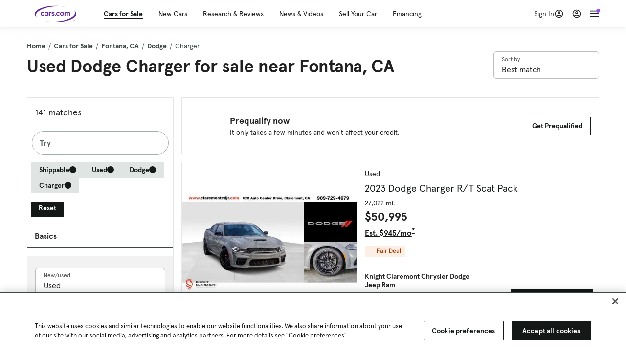

--- FILE ---
content_type: text/html; charset=utf-8
request_url: https://www.cars.com/shopping/dodge-charger/fontana-ca/?page=4
body_size: 139854
content:
<!DOCTYPE html>
<html lang="en" class="ep-theme-spark">
  <head>
    <meta charset="utf-8">
    <meta http-equiv="X-UA-Compatible" content="IE=edge">
    <meta name="viewport" content="width=device-width, initial-scale=1.0">
    <title data-suffix=" | Cars.com">Used Dodge Charger for Sale Near Fontana, CA | Cars.com</title>
    <meta name="description" content="Shop Dodge Charger vehicles in Fontana, CA for sale at Cars.com. Research, compare, and save listings, or contact sellers directly from 141 Charger models in Fontana, CA.">
    
    <link rel="canonical" href="https://www.cars.com/shopping/dodge-charger/fontana-ca/?page=4">
<link rel="prev" href="https://www.cars.com/shopping/dodge-charger/fontana-ca/?page=3">
<link rel="next" href="https://www.cars.com/shopping/dodge-charger/fontana-ca/?page=5">
    
    <meta property="og:site_name" content="Cars.com">
    <meta property="og:type" content="website">
    <meta property="og:title" content="Used Dodge Charger for Sale Near Fontana, CA | Cars.com">
    <meta property="og:url" content="https://www.cars.com/shopping/dodge-charger/fontana-ca/">
    <meta property="og:description" content="Shop Dodge Charger vehicles in Fontana, CA for sale at Cars.com. Research, compare, and save listings, or contact sellers directly from 141 Charger models in Fontana, CA.">
    <meta property="og:image" content="https://assets.carsdn.co/image/upload/f_auto,q_auto/v1685047778/Cars-PD_OG-IMG.webp">
    <meta property="fb:app_id" content="290349283473">
    <meta name="p:domain_verify" content="b882020c4f346c1c916b1412067e26f3">
    <link rel="manifest" href="/manifest.json">
    <link rel="apple-touch-icon" href="/images/favicon_1.png">

      <meta name="apple-itunes-app" content="app-id=353263352">


    <meta name="twitter:site" content="@carsdotcom">
    <meta name="twitter:card" content="summary_large_image">
    <meta name="twitter:title" content="Used Dodge Charger for Sale Near Fontana, CA | Cars.com">
    <meta name="twitter:description" content="Shop Dodge Charger vehicles in Fontana, CA for sale at Cars.com. Research, compare, and save listings, or contact sellers directly from 141 Charger models in Fontana, CA.">
    <meta name="twitter:image" content="https://assets.carsdn.co/image/upload/f_auto,q_auto/v1685047778/Cars-PD_OG-IMG.webp">

    <script type="application/ld+json">{"name":"Cars.com","url":"https://www.cars.com/","@type":"WebSite","@context":"http://www.schema.org"}</script>

      <style>
@layer legacy-spark{a,abbr,acronym,address,applet,article,aside,audio,b,big,blockquote,body,button,canvas,caption,center,cite,code,dd,del,details,dfn,div,dl,dt,em,embed,fieldset,figcaption,figure,footer,form,h1,h2,h3,h4,h5,h6,header,hgroup,html,i,iframe,img,ins,kbd,label,legend,li,main,mark,menu,nav,object,ol,output,p,pre,q,ruby,s,samp,section,small,span,strike,strong,sub,summary,sup,table,tbody,td,tfoot,th,thead,time,tr,tt,u,ul,var,video{border:0;font-weight:400;margin:0;padding:0;vertical-align:baseline}article,aside,details,figcaption,figure,footer,header,hgroup,main,menu,nav,section{display:block}body{line-height:1}ol,ul{list-style:none}blockquote,q{quotes:none}blockquote:after,blockquote:before,q:after,q:before{content:"";content:none}table{border-collapse:collapse;border-spacing:0}}.sds-checkbox,.sds-radio{display:inline;position:relative}.sds-checkbox:after,.sds-radio:after{content:"\a";white-space:pre}.sds-checkbox+.sds-checkbox,.sds-checkbox+.sds-radio,.sds-radio+.sds-checkbox,.sds-radio+.sds-radio{margin-top:16px}.sds-checkbox .sds-input,.sds-radio .sds-input{height:20px;left:0;opacity:0;position:absolute;top:0;width:20px}.sds-checkbox .sds-input+.sds-label,.sds-checkbox .sds-input+.sds-legend,.sds-radio .sds-input+.sds-label,.sds-radio .sds-input+.sds-legend{-webkit-user-select:none;-moz-user-select:none;user-select:none}.sds-checkbox .sds-input+.sds-label:before,.sds-checkbox .sds-input+.sds-legend:before,.sds-radio .sds-input+.sds-label:before,.sds-radio .sds-input+.sds-legend:before{border:1px solid #bdbdbd;content:"";height:20px;left:0;position:absolute;top:-.1em;width:20px}.sds-checkbox .sds-input:disabled+.sds-label,.sds-checkbox .sds-input:disabled+.sds-legend,.sds-radio .sds-input:disabled+.sds-label,.sds-radio .sds-input:disabled+.sds-legend{cursor:not-allowed;opacity:.4}.sds-checkbox .sds-input.error+.sds-label:before,.sds-checkbox .sds-input.error+.sds-legend:before,.sds-radio .sds-input.error+.sds-label:before,.sds-radio .sds-input.error+.sds-legend:before{border-color:#c10}.sds-checkbox .sds-input:focus+.sds-label:before,.sds-checkbox .sds-input:focus+.sds-legend:before,.sds-radio .sds-input:focus+.sds-label:before,.sds-radio .sds-input:focus+.sds-legend:before{box-shadow:0 0 0 2px #00bfde}.sds-checkbox .sds-input+.sds-label:after,.sds-checkbox .sds-input+.sds-legend:after,.sds-radio .sds-input+.sds-label:after,.sds-radio .sds-input+.sds-legend:after{border:3px solid #000;border-left:0;border-top:0;content:"";height:12px;left:7px;opacity:0;position:absolute;top:1px;transform:rotate(45deg);width:7px}.sds-inverse .sds-checkbox .sds-input+.sds-label:after,.sds-inverse .sds-checkbox .sds-input+.sds-legend:after,.sds-inverse .sds-radio .sds-input+.sds-label:after,.sds-inverse .sds-radio .sds-input+.sds-legend:after{border-color:#fff}.sds-checkbox .sds-input:checked+.sds-label:after,.sds-checkbox .sds-input:checked+.sds-legend:after,.sds-radio .sds-input:checked+.sds-label:after,.sds-radio .sds-input:checked+.sds-legend:after{opacity:1}.sds-checkbox .sds-label,.sds-checkbox .sds-legend,.sds-radio .sds-label,.sds-radio .sds-legend{cursor:pointer;margin:0;padding:0 0 0 32px;position:relative}.sds-checkbox .error~.sds-label,.sds-checkbox .error~.sds-legend,.sds-radio .error~.sds-label,.sds-radio .error~.sds-legend{color:#c10}.sds-checkbox:focus,.sds-radio:focus{outline:2px solid Highlight}@media(-webkit-min-device-pixel-ratio:0){.sds-checkbox:focus,.sds-radio:focus{outline-color:-webkit-focus-ring-color;outline-style:auto}}.sds-template-3-col,.sds-template-filters,.sds-template-sidebar,.sds-template-sidebar-tight{max-width:1170px}@media (min-width:768px){.sds-template-3-col,.sds-template-filters,.sds-template-sidebar,.sds-template-sidebar-tight{margin:0 auto}}@media (min-width:980px){.sds-template-3-col,.sds-template-filters,.sds-template-sidebar,.sds-template-sidebar-tight{display:grid}}html{box-sizing:border-box;height:100%;width:100%}*,:after,:before{box-sizing:inherit;-webkit-font-smoothing:antialiased;-moz-osx-font-smoothing:grayscale}body{color:#212121;font-size:16px;font-style:normal;font-weight:400;line-height:1.5}body,button,code,em,input,keygen,select,textarea{font-family:Inter var,Helvetica,Arial,sans-serif}img{max-width:100%}a{color:#b0c}a:hover{color:#532380}.sds-inverse a{color:#fff;text-decoration:underline}.sds-inverse a:hover{color:#fff}p{max-width:65ch}@media (min-width:768px){p{max-width:30em}}em{font-style:italic}strong{font-weight:700}.sds-template-sidebar{grid-template-columns:repeat(12,1fr);grid-gap:16px;grid-template-areas:"content content content content content content content content . aside aside aside"}.sds-template-sidebar__content{-ms-grid-column:1;-ms-grid-row:1;-ms-grid-column-span:15;grid-area:content}.sds-template-sidebar-tight>.sds-template-sidebar__content{-ms-grid-column:1;-ms-grid-row:1;-ms-grid-column-span:17}.sds-template-3-col>.sds-template-sidebar__content{-ms-grid-column:7;-ms-grid-row:1;-ms-grid-column-span:11}.sds-template-filters>.sds-template-sidebar__content{-ms-grid-column:7;-ms-grid-row:1;-ms-grid-column-span:17}.sds-template-sidebar__aside{-ms-grid-column:19;-ms-grid-row:1;-ms-grid-column-span:5;grid-area:aside}.sds-template-sidebar-tight>.sds-template-sidebar__aside{-ms-grid-column:19;-ms-grid-row:1;-ms-grid-column-span:5}.sds-template-3-col>.sds-template-sidebar__aside,.sds-template-filters>.sds-template-sidebar__aside{-ms-grid-column:1;-ms-grid-row:1;-ms-grid-column-span:5}.sds-template-sidebar-tight{grid-template-columns:repeat(12,1fr);grid-gap:16px;grid-template-areas:"content content content content content content content content content aside aside aside"}.sds-template-sidebar-tight__content{-ms-grid-column:1;-ms-grid-row:1;-ms-grid-column-span:15;grid-area:content}.sds-template-sidebar-tight>.sds-template-sidebar-tight__content{-ms-grid-column:1;-ms-grid-row:1;-ms-grid-column-span:17}.sds-template-3-col>.sds-template-sidebar-tight__content{-ms-grid-column:7;-ms-grid-row:1;-ms-grid-column-span:11}.sds-template-filters>.sds-template-sidebar-tight__content{-ms-grid-column:7;-ms-grid-row:1;-ms-grid-column-span:17}.sds-template-sidebar-tight__aside{-ms-grid-column:19;-ms-grid-row:1;-ms-grid-column-span:5;grid-area:aside}.sds-template-sidebar-tight>.sds-template-sidebar-tight__aside{-ms-grid-column:19;-ms-grid-row:1;-ms-grid-column-span:5}.sds-template-3-col>.sds-template-sidebar-tight__aside,.sds-template-filters>.sds-template-sidebar-tight__aside{-ms-grid-column:1;-ms-grid-row:1;-ms-grid-column-span:5}.sds-template-3-col{grid-template-columns:repeat(12,1fr);grid-gap:16px;grid-template-areas:"aside aside aside content content content content content content sidebar sidebar sidebar"}.sds-template-3-col__content{-ms-grid-column:1;-ms-grid-row:1;-ms-grid-column-span:15;grid-area:content}.sds-template-sidebar-tight>.sds-template-3-col__content{-ms-grid-column:1;-ms-grid-row:1;-ms-grid-column-span:17}.sds-template-3-col>.sds-template-3-col__content{-ms-grid-column:7;-ms-grid-row:1;-ms-grid-column-span:11}.sds-template-filters>.sds-template-3-col__content{-ms-grid-column:7;-ms-grid-row:1;-ms-grid-column-span:17}.sds-template-3-col__aside{-ms-grid-column:19;-ms-grid-row:1;-ms-grid-column-span:5;grid-area:aside}.sds-template-sidebar-tight>.sds-template-3-col__aside{-ms-grid-column:19;-ms-grid-row:1;-ms-grid-column-span:5}.sds-template-3-col>.sds-template-3-col__aside,.sds-template-filters>.sds-template-3-col__aside{-ms-grid-column:1;-ms-grid-row:1;-ms-grid-column-span:5}.sds-template-3-col__sidebar{-ms-grid-column:19;-ms-grid-row:1;-ms-grid-column-span:5;grid-area:sidebar}.sds-template-filters{grid-template-columns:repeat(12,1fr);grid-gap:16px;grid-template-areas:"aside aside aside content content content content content content content content content"}.sds-template-filters__content{-ms-grid-column:1;-ms-grid-row:1;-ms-grid-column-span:15;grid-area:content}.sds-template-sidebar-tight>.sds-template-filters__content{-ms-grid-column:1;-ms-grid-row:1;-ms-grid-column-span:17}.sds-template-3-col>.sds-template-filters__content{-ms-grid-column:7;-ms-grid-row:1;-ms-grid-column-span:11}.sds-template-filters>.sds-template-filters__content{-ms-grid-column:7;-ms-grid-row:1;-ms-grid-column-span:17}.sds-template-filters__aside{-ms-grid-column:19;-ms-grid-row:1;-ms-grid-column-span:5;grid-area:aside}.sds-template-sidebar-tight>.sds-template-filters__aside{-ms-grid-column:19;-ms-grid-row:1;-ms-grid-column-span:5}.sds-template-3-col>.sds-template-filters__aside,.sds-template-filters>.sds-template-filters__aside{-ms-grid-column:1;-ms-grid-row:1;-ms-grid-column-span:5}.sds-template-hero-primary{padding-top:0}.visually-hidden:not(:focus):not(:active){clip-path:inset(50%);height:1px;overflow:hidden;position:absolute;white-space:nowrap;width:1px}.sds-author{border-color:#e6e6e6;border-style:solid none;border-width:1px;display:flex;flex-wrap:wrap;padding:16px 0}@media (min-width:980px){.sds-author{padding:24px 0}}.sds-author__figure{align-items:flex-start;display:flex}@media (min-width:504px){.sds-author__figure{align-items:center}}.sds-author__figure .sds-headshot{border:4px solid #e6e6e6;flex-grow:0}.sds-author__byline{align-self:center;margin-left:16px}.sds-author__caption{display:none;font-size:14px;width:100%}@media (min-width:980px){.sds-author__caption{display:block;margin-top:16px}}.sds-author__caption a{color:#b0c;white-space:nowrap}.sds-author__caption a:hover{color:#532380}.sds-drawer{align-items:center;display:flex;position:relative}.sds-social-share__label{color:#212121;font-size:16px;font-weight:400}.sds-social-share__label+.sds-drawer__item{margin-left:8px}.sds-inverse .sds-social-share__label{color:currentColor}.sds-drawer__item{transform:translateY(0) translateZ(0)}.sds-drawer__item+.sds-drawer-extra,.sds-drawer__item+.sds-drawer__item{margin-left:8px}.sds-drawer__item span{display:none}.sds-drawer__item--trigger{cursor:pointer}.sds-social-share--twitter .sds-button--icon,.sds-social-share--twitter [href].sds-button--icon[href]:hover{background-color:#55acee}.sds-social-share--twitter .sds-button--icon svg,.sds-social-share--twitter [href].sds-button--icon[href]:hover svg{fill:#fff;stroke:none}.sds-social-share--facebook .sds-button--icon,.sds-social-share--facebook [href].sds-button--icon[href]:hover{background-color:#1778f2}.sds-social-share--facebook .sds-button--icon svg,.sds-social-share--facebook [href].sds-button--icon[href]:hover svg{fill:#fff;stroke:none}.sds-social-share--pinterest .sds-button--icon,.sds-social-share--pinterest [href].sds-button--icon[href]:hover{background-color:#dc4e41}.sds-social-share--pinterest .sds-button--icon svg,.sds-social-share--pinterest [href].sds-button--icon[href]:hover svg{fill:#fff;stroke:none}.sds-drawer-extra{position:relative}.sds-drawer-extra__items{background-color:#fff;border:1px solid #e6e6e6;display:none;left:50%;padding:32px 16px 16px;position:absolute;transform:translateY(8px) translateX(-50%);z-index:9999}.sds-drawer-extra__items:before{background-color:#fff;border-color:#e6e6e6;border-style:solid solid none none;border-width:1px;content:"";height:12px;left:50%;position:absolute;top:0;transform:rotate(-45deg) translateX(0) translateY(-10px);width:12px}.sds-drawer-extra__items .js-close{cursor:pointer;display:block;position:absolute;right:8px;top:8px}.sds-drawer-extra__items .js-close svg{stroke:#555}.sds-drawer--expanded .sds-drawer-extra__items{display:flex}button{background-color:transparent}.sds-button,.sds-button--dense,.sds-button--fluid,.sds-button--medium,.sds-button--secondary,.sds-button--secondary-dense,.sds-button--secondary-fluid,.sds-button--secondary-medium{align-items:center;-webkit-appearance:none;-moz-appearance:none;appearance:none;border-radius:6px;box-shadow:none;box-sizing:border-box;cursor:pointer;display:inline-flex;font-weight:700;justify-content:center;line-height:16px;margin:0 auto;outline:none;text-align:center;text-decoration:none;vertical-align:middle;white-space:nowrap;-webkit-tap-highlight-color:rgba(0,0,0,0)}@media (min-width:504px){.sds-button,.sds-button--dense,.sds-button--fluid,.sds-button--medium,.sds-button--secondary,.sds-button--secondary-dense,.sds-button--secondary-fluid,.sds-button--secondary-medium{margin:0}}.sds-button--dense:hover,.sds-button--fluid:hover,.sds-button--medium:hover,.sds-button--secondary-dense:hover,.sds-button--secondary-fluid:hover,.sds-button--secondary-medium:hover,.sds-button--secondary:hover,.sds-button:hover{text-decoration:none}.sds-button--dense:focus,.sds-button--fluid:focus,.sds-button--medium:focus,.sds-button--secondary-dense:focus,.sds-button--secondary-fluid:focus,.sds-button--secondary-medium:focus,.sds-button--secondary:focus,.sds-button:focus{box-shadow:inset 0 0 0 2px #00bfde;outline:none}.sds-button--dense:disabled,.sds-button--fluid:disabled,.sds-button--medium:disabled,.sds-button--secondary-dense:disabled,.sds-button--secondary-fluid:disabled,.sds-button--secondary-medium:disabled,.sds-button--secondary:disabled,.sds-button:disabled{cursor:not-allowed;opacity:.4}.sds-button,.sds-button--dense,.sds-button--fluid,.sds-button--medium,.sds-button--secondary,.sds-button--secondary-dense,.sds-button--secondary-fluid,.sds-button--secondary-medium{font-size:16px;height:56px;max-width:250px;padding:0 32px;width:80%}@media (min-width:768px){.sds-button,.sds-button--dense,.sds-button--fluid,.sds-button--medium,.sds-button--secondary,.sds-button--secondary-dense,.sds-button--secondary-fluid,.sds-button--secondary-medium{margin:0;width:auto}}.sds-button--medium,.sds-button--secondary-medium{font-size:14px;height:40px;padding:0 32px}.sds-button--dense,.sds-button--secondary-dense{font-size:14px;height:32px;line-height:.9;padding:8px 16px;width:auto}.sds-button--fluid,.sds-button--secondary-fluid{border-radius:0;max-width:none;width:100%}.sds-button,.sds-button--dense,.sds-button--fluid,.sds-button--medium{background:transparent;background-color:#532380;border:0;color:#fff;transition:background-color .25s ease}.sds-button--dense:visited,.sds-button--fluid:visited,.sds-button--medium:visited,.sds-button:visited{color:#fff}.sds-button--dense:hover,.sds-button--fluid:hover,.sds-button--medium:hover,.sds-button:hover{background:transparent;background-color:#250858;color:#fff;text-decoration:none}.sds-button--dense:active,.sds-button--fluid:active,.sds-button--medium:active,.sds-button:active{background-color:#250858}.sds-inverse .sds-button,.sds-inverse .sds-button--dense,.sds-inverse .sds-button--dense:hover,.sds-inverse .sds-button--fluid,.sds-inverse .sds-button--fluid:hover,.sds-inverse .sds-button--medium,.sds-inverse .sds-button--medium:hover,.sds-inverse .sds-button:hover{background-color:#fff;color:#212121;text-decoration:none}.sds-button--secondary,.sds-button--secondary-dense,.sds-button--secondary-fluid,.sds-button--secondary-medium{background-color:transparent;border:2px solid #532380;color:#532380;transition:background-color .25s ease,color .25s ease,border-color .25s ease}.sds-button--secondary-dense:visited,.sds-button--secondary-fluid:visited,.sds-button--secondary-medium:visited,.sds-button--secondary:visited{color:#532380}.sds-button--secondary-dense:hover,.sds-button--secondary-fluid:hover,.sds-button--secondary-medium:hover,.sds-button--secondary:hover{background-color:#250858;border:2px solid #532380;color:#fff}.sds-button--secondary-dense:disabled,.sds-button--secondary-fluid:disabled,.sds-button--secondary-medium:disabled,.sds-button--secondary:disabled,.sds-button--secondary:disabled:hover{background-color:#fff;color:#532380}.sds-button--secondary-dense:focus,.sds-button--secondary-fluid:focus,.sds-button--secondary-medium:focus,.sds-button--secondary:focus,.sds-button--secondary:focus:disabled,.sds-button--secondary:focus:hover{border-color:#00bfde;box-shadow:none}.sds-inverse .sds-button--secondary,.sds-inverse .sds-button--secondary-dense,.sds-inverse .sds-button--secondary-fluid,.sds-inverse .sds-button--secondary-medium{background-color:rgba(0,0,0,.5);border-color:#fff;color:#fff}.sds-inverse .sds-button--secondary-dense:hover,.sds-inverse .sds-button--secondary-fluid:hover,.sds-inverse .sds-button--secondary-medium:hover,.sds-inverse .sds-button--secondary:hover{background-color:#fff;color:#212121}.sds-button--link{color:#b0c;cursor:pointer;font-size:inherit}.sds-button--link:hover{color:#532380;text-decoration:underline}.sds-inverse .sds-button--link,.sds-inverse .sds-button--link:hover{color:#fff;text-decoration:underline}.sds-caption{color:#212121;font-size:14px;font-weight:400;line-height:1.25;margin:24px 0 0;max-width:65ch;padding:0}@media (min-width:768px){.sds-caption{max-width:30em}}.sds-caption__credit{border:1px #e6e6e6;border-top-style:solid;color:#959595;display:block;font-size:12px;font-style:normal;font-weight:400;line-height:1.13;margin:8px 0 0;padding:8px 0 0}@media (min-width:768px){.sds-caption__credit{display:block;font-size:12px}}.sds-inverse .sds-caption{color:currentColor}.sds-inverse .sds-caption__credit{color:#959595}.sds-card{max-width:1170px;padding-bottom:2px;position:relative}.sds-card .sds-card__save{background:#fff;border:1px solid #bdbdbd;height:24px;min-height:24px;min-width:24px;position:absolute;right:12px;top:12px;width:24px;z-index:1}.sds-card .sds-card__save[href]:hover{background:#fff}.sds-card .sds-card__save.saved .sds-icon--line,.sds-card .sds-card__save[href]:hover .sds-icon--line{fill:#b0c;stroke:none}.sds-card .sds-card__save svg{height:12px;stroke:#212121;width:12px}@media (min-width:768px){.sds-card .sds-card__save{right:16px;top:16px}}.sds-card .sds-card__save:hover:not(.saved) svg{animation-duration:.6s;animation-iteration-count:infinite;animation-name:favorite-heartbeat;animation-timing-function:cubic-bezier(.28,.84,.42,1)}@keyframes favorite-heartbeat{0%{transform:scale(1) translateY(0)}10%{transform:scale(1.1,.9) translateY(0)}30%{transform:scale(.9,1.1) translateY(-1px)}50%{transform:scale(1.05,.95) translateY(0)}57%{transform:scale(1) translateY(-1px)}64%{transform:scale(1) translateY(0)}to{transform:scale(1) translateY(0)}}.sds-card--news .sds-card__save{right:24px;top:24px}@media (min-width:768px){.sds-card--news .sds-card__save{right:16px;top:16px}}.sds-card__link{background-color:#fff;display:flex;padding:16px}.sds-card__link:visited{background-color:#ede9f2}@media (min-width:768px){.sds-card__link{flex-direction:column;padding:0 0 16px}}.sds-card__link:hover{text-decoration:none}.sds-card__link:hover .sds-card__title{color:#532380;text-decoration:underline}.sds-card--news .sds-card__link{padding:16px}@media (min-width:768px){.sds-card--news .sds-card__link{padding:0 0 16px}}.sds-card__media{flex:0 0 101px;margin-right:8px}@media (min-width:768px){.sds-card__media{flex:0 0 auto;margin-bottom:16px;margin-right:0}}.sds-card__media img{display:inline-block;min-width:100%}.sds-card--news .sds-card__media{margin:0;order:2}@media (min-width:768px){.sds-card--news .sds-card__media{margin-bottom:16px;order:0}.sds-card--research .sds-card__photo{margin:16px 16px 0}}.sds-card--news .sds-card__desc{order:1}@media (min-width:768px){.sds-card--news .sds-card__desc{order:0}.sds-card__desc{padding:0 16px}}.sds-card__header{color:#212121}.sds-card__label{font-size:12px}.sds-card__label:hover{text-decoration:none}@media (min-width:768px){.sds-card__label{font-size:14px;margin-bottom:4px}}.sds-card--news .sds-card__label{text-transform:uppercase}.sds-card__title{font-size:14px;line-height:1.25;padding-right:32px}@media (min-width:768px){.sds-card__title{font-size:16px}}@media (min-width:980px){.sds-card__title{font-size:20px}}.sds-card--news .sds-card__title:after{display:none}@media (min-width:768px){.sds-card--news .sds-card__title:after{display:block}}.sds-card__mileage{display:block;font-size:11px;margin-top:4px}@media (min-width:768px){.sds-card__mileage{font-size:14px}}.sds-card__pricing{align-items:center;color:#212121;display:flex;flex-wrap:wrap;margin:4px 0 8px}.sds-card__price{font-size:18px;font-weight:700;margin-right:8px}@media (min-width:768px){.sds-card__price{font-size:20px}}@media (min-width:980px){.sds-card__price{font-size:24px}}.sds-card__priceinfo{font-size:12px;line-height:1.5}@media (min-width:768px){.sds-card__priceinfo{font-size:14px}}@media (min-width:980px){.sds-card__priceinfo{font-size:16px}}.sds-card--research .sds-card__priceinfo{border:0;padding:0}.sds-card__priceinfo--mod{color:#555;font-style:italic}.sds-card__extra{display:block;font-size:11px;white-space:nowrap}@media (min-width:360px){.sds-card__extra{display:inline}}.sds-card__badges{display:inline-flex;flex-wrap:wrap;margin:-8px 0 0 -8px;width:calc(100% - 8px)}.sds-card__badges>.sds-badge{margin:8px 0 0 8px}.sds-card--news .sds-author{border:0;color:#212121;padding:8px 0 0}.sds-card--news .sds-author .sds-author__figure img{display:none}@media (min-width:768px){.sds-card--news .sds-author .sds-author__figure img{display:block}}.sds-card--news .sds-author .author-title{display:none}@media (min-width:768px){.sds-card--news .sds-author .author-title{display:block}}.sds-card--news .sds-author .sds-author__caption{margin:0}@media (min-width:768px){.sds-card--news .sds-author .sds-author__caption{margin-left:16px}}.sds-cards-full .sds-card__link{flex-direction:column;padding:0 0 16px}.sds-cards-full .sds-card__media{flex:0 0 auto;margin-bottom:16px;margin-right:0}.sds-cards-full .sds-card__desc{padding:0 16px}.sds-cards-full .sds-card__label{font-size:12px}.sds-cards-full .sds-card__title{font-size:16px}.sds-cards-full .sds-card__pricing{align-items:center;flex-direction:row}.sds-cards-full .sds-card__price{font-size:20px}.sds-checkbox .sds-input+.sds-label:before,.sds-checkbox .sds-input+.sds-legend:before{border-radius:4px}.sds-checkbox .sds-input+.sds-label:after,.sds-checkbox .sds-input+.sds-legend:after{top:1px}.sds-checkbox .sds-input:checked+.sds-label:before,.sds-checkbox .sds-input:checked+.sds-legend:before{background-color:#212121;border-color:#212121}.sds-inverse .sds-checkbox .sds-input:checked+.sds-label:before,.sds-inverse .sds-checkbox .sds-input:checked+.sds-legend:before{background-color:#fff;border-color:#fff}.sds-checkbox .sds-input:checked+.sds-label:after,.sds-checkbox .sds-input:checked+.sds-legend:after{border-color:#fff}.sds-inverse .sds-checkbox .sds-input:checked+.sds-label:after,.sds-inverse .sds-checkbox .sds-input:checked+.sds-legend:after{border-color:#212121}@media (min-width:768px){.sds-container{margin:0 auto}}.sds-card,.sds-container--card,.sds-container--card-actions{background-color:#fff;border:1px solid #e6e6e6;box-shadow:inset 0 -2px 0 0 #e6e6e6;max-width:1170px}.sds-card:hover,.sds-container--card-actions:hover,.sds-container--card:hover{border-color:#bdbdbd;box-shadow:inset 0 -2px 0 0 #bdbdbd}.sds-container--card-actions{display:flex;flex-direction:column;justify-content:space-between;padding-bottom:2px}.sds-container--card-actions .sds-container__actions{border-top:1px solid #e6e6e6;display:flex;flex:0 1 auto;margin-top:auto}.sds-container--card-actions .sds-container__actions>*{flex:1;width:50%}.sds-container--card-actions .sds-container__actions>:not(:first-child){border-left:1px solid #e6e6e6}.sds-container--card-actions .sds-container__actions .sds-button--fluid{background-color:#fff;color:#b0c;font-weight:400}.sds-container--card-actions .sds-container__actions .sds-button--fluid:hover{background-color:#fff;color:#532380;text-decoration:underline}.sds-container--sponsored{border:1px solid #d6d6d6;min-height:32px;padding:30px 16px 16px;position:relative}.sds-container--sponsored .ad-badge{background-color:#0a0a0a;color:#fff;font-size:12px;font-weight:700;left:0;padding:2px 6px;position:absolute;text-align:center;top:0}.sds-container__content{padding:16px}.sds-disclaimer{color:#555;display:block;font-size:11px;line-height:1.25}.sds-inverse .sds-disclaimer{color:#959595}.sds-disclaimer p{max-width:85ch}@media (min-width:768px){.sds-disclaimer p{max-width:35em}}.sds-disclaimer p+p{margin-top:1em}.sds-input-container--dropdown .sds-text-field{cursor:pointer;position:relative;z-index:2}@supports(-moz-appearance:none){.sds-input-container--dropdown .sds-text-field{text-indent:-2px}}.sds-input-container--dropdown .sds-text-field__icon{fill:none;position:absolute;right:16px;stroke:#212121;stroke-linecap:round;stroke-linejoin:round;stroke-width:2;top:50%;transform:translateY(-50%);z-index:1}@media (-ms-high-contrast:none),screen and (-ms-high-contrast:active){.sds-input-container--dropdown .sds-text-field__icon{display:none}}.sds-filter-contain{align-items:center;display:flex;flex-wrap:wrap}.sds-filter{cursor:pointer;height:44px;margin:0 12px 0 0}.sds-filter,.sds-filter>span{align-items:center;display:inline-flex;justify-content:space-between}.sds-filter>span{background-color:#e6e6e6;border-radius:4px;color:#212121;font-size:14px;height:32px;line-height:32px;padding:0 8px}.sds-filter>span>span{height:14px;line-height:1}.sds-filter.active>span,.sds-filter:hover>span{background-color:#555;color:#fff}.sds-filter.active:hover>span{color:#fff}.sds-filter .sds-icon{align-items:center;display:none;fill:none;justify-content:center;line-height:32px;margin-right:8px;stroke:#212121;stroke-linecap:round;stroke-linejoin:round;stroke-width:2}.sds-filter .sds-icon svg{stroke:#212121}.sds-filter--applied .sds-icon svg{stroke:#555}.sds-filter:hover .sds-icon svg{stroke:#fff}.sds-filter--applied .sds-icon,.sds-filter.active .sds-icon{display:inline-flex}.sds-filter.active .sds-icon svg{stroke:#fff}.sds-filter__clearall{font-size:14px;white-space:nowrap}.sds-field-group--melded{background-color:#bdbdbd;border:1px solid #bdbdbd;border-radius:6px;display:grid;overflow:hidden;width:100%}.sds-field-group--melded .sds-field{max-width:none}.sds-field-group--melded .sds-input-container{border:0;border-radius:0;max-width:none}.sds-heading--1,.sds-heading--2,.sds-heading--3,.sds-heading--display{font-family:Sharp Sans Display\ 1,Helvetica,Arial,sans-serif}.sds-heading--1,.sds-heading--2,.sds-heading--3,.sds-heading--4,.sds-heading--5,.sds-heading--6,.sds-heading--7{color:#212121}.inverse .sds-heading--1,.inverse .sds-heading--2,.inverse .sds-heading--3,.inverse .sds-heading--4,.inverse .sds-heading--5,.inverse .sds-heading--6,.inverse .sds-heading--7{color:#fff}.inverse .sds-heading__highlight{color:#00bfde}.sds-heading--display{font-size:32px;line-height:1.1}@media (min-width:768px){.sds-heading--display{font-size:42px}}@media (min-width:980px){.sds-heading--display{font-size:48px}}.sds-heading--1{font-size:30px;line-height:1.1}@media (min-width:768px){.sds-heading--1{font-size:38px}}@media (min-width:980px){.sds-heading--1{font-size:42px}}.sds-heading--2{font-size:24px;line-height:1.1}@media (min-width:768px){.sds-heading--2{font-size:32px}}@media (min-width:980px){.sds-heading--2{font-size:36px}}.sds-heading--3{font-size:20px;line-height:1.1}@media (min-width:768px){.sds-heading--3{font-size:28px}}@media (min-width:980px){.sds-heading--3{font-size:30px}}.sds-heading--4{font-size:18px;font-weight:700;line-height:1.25}@media (min-width:768px){.sds-heading--4{font-size:24px}}.sds-heading--5{font-size:18px;font-weight:700;line-height:1.25}@media (min-width:768px){.sds-heading--5{font-size:20px}}.sds-heading--6{font-size:18px}.sds-heading--6,.sds-heading--7{font-weight:700;line-height:1.25}.sds-heading--7{font-size:16px}.sds-brick:after{background-color:#00bfde;content:"";display:block;height:4px;margin:16px 0;width:40px}.sds-headshot{border-radius:50%;width:64px}.sds-helper-text{color:#555;display:block;font-size:14px;margin:8px 0 0}.inverse .sds-helper-text{color:currentColor}.sds-helper-text--error,.sds-helper-text.error{color:#c10}.sds-hero--primary{height:200px}@media (min-width:768px){.sds-hero--primary{height:400px}}.sds-hero--secondary{height:125px}@media (min-width:768px){.sds-hero--secondary{height:250px}}.sds-hero--primary,.sds-hero--secondary{background-position:50%;background-size:cover}.sds-hero--primary .sds-page-section__container,.sds-hero--secondary .sds-page-section__container{align-items:center;display:flex;height:100%;padding:0 0 0 32px}@media (min-width:1224px){.sds-hero--primary .sds-page-section__container,.sds-hero--secondary .sds-page-section__container{padding:0}}.sds-hero--primary .sds-page-section__title,.sds-hero--secondary .sds-page-section__title{max-width:50%}@media (min-width:504px){.sds-hero--primary .sds-page-section__title,.sds-hero--secondary .sds-page-section__title{max-width:33%}}@media (min-width:768px){.sds-hero--primary .sds-page-section__title,.sds-hero--secondary .sds-page-section__title{max-width:25%}}.sds-hero--primary .sds-page-section__title span,.sds-hero--secondary .sds-page-section__title span{background:rgba(33,33,33,.75);-webkit-box-decoration-break:clone;-ms-box-decoration-break:clone;-o-box-decoration-break:clone;box-decoration-break:clone;box-shadow:10px 0 0 rgba(33,33,33,.75),-10px 0 0 rgba(33,33,33,.75);color:#fff;display:inline;line-height:1.5;padding:.1rem 0}.sds-hero--top .sds-page-section__container{align-items:flex-start}.sds-hero--top .sds-page-section__container .sds-page-section__title{margin-top:2rem}@media (min-width:768px){.sds-hero--top .sds-page-section__container .sds-page-section__title{margin-top:3rem}}.sds-icon svg{fill:none;stroke:var(--sdsw-text-color);stroke-linecap:round;stroke-linejoin:round;stroke-width:2}.sds-icon--fill{fill:#212121}.sds-button--icon,.sds-icon--contain,.sds-icon--contain-line{align-items:center;background-color:#e6e6e6;border-radius:50%;box-sizing:border-box;display:flex;height:32px;justify-content:center;min-height:40px;min-width:40px;transition:transform .5s ease,background-color .1s ease;width:32px}.sds-button--icon svg,.sds-icon--contain svg,.sds-icon--contain-line svg{fill:#555;height:50%;transition:fill .1s ease;width:50%}.sds-button--icon .sds-icon--line,.sds-icon--contain .sds-icon--line,.sds-icon--contain-line .sds-icon--line{fill:none;height:auto;stroke:#212121;stroke:#555;stroke-linecap:round;stroke-linejoin:round;stroke-width:2;width:auto}.sds-icon--contain[href]:hover .sds-icon--line,[href].sds-button--icon:hover .sds-icon--line,[href].sds-icon--contain-line:hover .sds-icon--line{stroke:#e6e6e6}.sds-icon--contain-line{background-color:transparent;border:1px solid #e6e6e6}.sds-icon--contain-line svg{fill:#555}.sds-icon--contain--filled svg{fill:#212121}.sds-button--icon:hover,.sds-icon--contain-line:hover,.sds-icon--contain:hover{background-color:#e6e6e6}.sds-button--icon:hover svg,.sds-icon--contain-line:hover svg,.sds-icon--contain:hover svg{fill:#555}.js-close.sds-button--icon:hover,.js-close.sds-icon--contain-line:hover,.js-trigger.sds-button--icon:hover,.js-trigger.sds-icon--contain-line:hover,.sds-icon--contain.js-close:hover,.sds-icon--contain.js-trigger:hover,.sds-icon--contain[href]:hover,[href].sds-button--icon:hover,[href].sds-icon--contain-line:hover{background-color:#555;cursor:pointer}.js-close.sds-button--icon:hover svg,.js-close.sds-icon--contain-line:hover svg,.js-trigger.sds-button--icon:hover svg,.js-trigger.sds-icon--contain-line:hover svg,.sds-icon--contain.js-close:hover svg,.sds-icon--contain.js-trigger:hover svg,.sds-icon--contain[href]:hover svg,[href].sds-button--icon:hover svg,[href].sds-icon--contain-line:hover svg{stroke:#e6e6e6}.js-close.sds-button--icon:hover .sds-icon--line,.js-close.sds-icon--contain-line:hover .sds-icon--line,.js-trigger.sds-button--icon:hover .sds-icon--line,.js-trigger.sds-icon--contain-line:hover .sds-icon--line,.sds-icon--contain.js-close:hover .sds-icon--line,.sds-icon--contain.js-trigger:hover .sds-icon--line,.sds-icon--contain[href]:hover .sds-icon--line,[href].sds-button--icon:hover .sds-icon--line,[href].sds-icon--contain-line:hover .sds-icon--line{fill:none;stroke:#e6e6e6}.sds-field-group+.sds-field-group{margin-top:32px}.sds-form-header{color:#555;font-size:12px;margin:0 0 16px}.sds-field-group__title{margin-bottom:16px}.sds-field{display:flex;flex-direction:column;max-width:503px}.sds-field+.sds-field{margin-top:16px}.sds-field-legend{font-size:18px;font-weight:700;margin:0 0 16px}.sds-field-heading{font-size:16px;font-weight:700;margin:0 0 16px}.sds-form-footer .sds-button+.sds-button,.sds-form-footer .sds-button+.sds-button--secondary{margin-top:16px}@media (min-width:768px){.sds-form-footer .sds-button+.sds-button,.sds-form-footer .sds-button+.sds-button--secondary{margin-left:16px;margin-top:0}}.sds-field-row{display:flex;flex-direction:row;justify-content:space-between}.sds-field-col{display:block;width:100%}.sds-field-col--half{flex:1}.sds-field-col--half+.sds-field-col--half{margin-left:16px;margin-top:0}.sds-field>.sds-button{margin:0}.sds-field>.sds-button+.sds-button{margin:16px 0 0}@media (min-width:768px){.sds-field>.sds-button+.sds-button{margin:0 0 0 16px}}.sds-container{margin:0 auto;max-width:1170px}.sds-page-container{margin:0;max-width:none;padding:40px 0 0}@media (min-width:980px){.sds-page-container{padding:64px 0 0}@supports(display:flex){.sds-page-container{flex:1}}}.sds-page-section{margin:0 auto;max-width:1170px;padding:0 16px}.sds-page-section+.sds-page-section{margin-top:40px}@media (min-width:980px){.sds-page-section+.sds-page-section{margin-top:64px}}.sds-page-section:last-child{margin-bottom:40px}@media (min-width:980px){.sds-page-section:last-child{margin-bottom:64px}}@media (min-width:1186px){.sds-page-section{padding:0}}.sds-page-section--full,.sds-page-section--hero{background-color:#f2f2f2;max-width:none;padding:40px 0}@media (min-width:980px){.sds-page-section--full,.sds-page-section--hero{padding:64px 0}}.sds-page-section--full+.sds-page-section--full,.sds-page-section--full+.sds-page-section--hero,.sds-page-section--hero+.sds-page-section--full,.sds-page-section--hero+.sds-page-section--hero{margin-top:0}.sds-page-section--full:last-child,.sds-page-section--hero:last-child{margin-bottom:0;padding-bottom:0}.sds-page-section--full:last-child .sds-page-section__container,.sds-page-section--hero:last-child .sds-page-section__container{padding-bottom:40px}@media (min-width:980px){.sds-page-section--full:last-child .sds-page-section__container,.sds-page-section--hero:last-child .sds-page-section__container{padding-bottom:64px}}.sds-page-section--hr{border-top:1px solid #e6e6e6;padding:40px 16px 0}@media (min-width:1186px){.sds-page-section--hr{padding:40px 0 0}}@media (min-width:1186px)and (min-width:980px){.sds-page-section--hr{padding:64px 0 0}}.sds-page-section__container{margin:0 auto;max-width:1170px;padding:0 16px}@media (min-width:1186px){.sds-page-section__container{padding:0}}.sds-page-section__title--sub{margin-bottom:16px}.sds-page-section__title+.sds-page-section__title--sub{margin-top:8px}.sds-page-section__content+.sds-page-section__footer,.sds-page-section__header+.sds-page-section__content,.sds-page-section__title+.sds-page-section__content,.sds-page-section__title--sub+.sds-page-section__content{margin-top:32px}.sds-page-section--hero{background-color:#767676;padding-bottom:0;padding-top:0}.sds-page-section--hero:last-child .sds-page-section__container{padding-bottom:0}.sds-page-section--header .sds-page-section__header .sds-breadcrumb{margin:0 0 24px}.sds-link-pack{max-width:1170px}.sds-link-pack .sds-list{font-size:12px}@media (min-width:768px){.sds-link-pack .sds-list{-moz-column-count:2;column-count:2;-moz-column-gap:16px;column-gap:16px}}@media (min-width:980px){.sds-link-pack .sds-list{-moz-column-count:4;column-count:4}}.sds-link-pack .sds-list li{-moz-column-break-inside:avoid;break-inside:avoid-column;page-break-inside:avoid;margin-bottom:8px;padding:4px 0}.sds-link-pack .sds-list li+li{margin-top:0}.sds-link-pack .sds-list a{display:block;font-size:14px}.sds-link-pack__title{margin-bottom:16px}.sds-inverse .sds-link-pack__title{color:#fff}.sds-link-pack__reveal{margin-top:16px}.sds-link-pack__reveal .sds-reveal__summary{font-size:14px}.sds-list{list-style:none}.sds-list li+li{margin:16px 0 0}.sds-list--ordered,.sds-list--unordered{padding:0 0 0 24px}.sds-list--ordered li,.sds-list--unordered li{line-height:1.25}.sds-list--unordered li{position:relative}.sds-list--unordered li:before{background-color:#00bfde;border-radius:50%;content:"";height:.45em;left:-16px;position:absolute;top:.3em;width:.45em}.sds-list--ordered{list-style-type:decimal}.sds-noscroll{overflow:hidden;position:relative}.sds-modal{background-color:rgba(0,0,0,.65);display:none;height:100%;left:0;position:fixed;top:0;width:100%;z-index:9998}.sds-modal.sds-modal-visible{display:block}.sds-modal__content{background-color:#fff;border:1px solid #e6e6e6;display:flex;flex-direction:column;height:100vh;left:0;padding:0 0 32px;position:fixed;top:0;width:100%;z-index:9999}@media (min-width:737px){.sds-modal__content{height:auto;left:10%;left:50%;max-height:85vh;max-width:676px;min-height:214px;overflow-y:scroll;overflow-y:auto;top:10%;top:50%;transform:translate(-50%,-50%);width:70%}}.sds-modal__content-head{align-items:center;display:flex;height:40px;justify-content:space-between;min-height:40px;padding:0 32px;position:relative}.sds-modal__content-head .sds-icon--target{align-items:center;box-sizing:border-box;cursor:pointer;display:flex;height:40px;justify-content:center;padding:8px;position:absolute;right:0;top:0;width:40px;z-index:50}.sds-modal__content-head .sds-icon--target .sds-icon{height:24px;width:24px}.sds-modal__content-head .sds-icon--target svg{fill:none;stroke:#212121;stroke:#959595;stroke-linecap:round;stroke-linejoin:round;stroke-width:2}.sds-modal__content-head .sds-icon--target:hover{background-color:#f2f2f2}.sds-modal__content-head .sds-icon--target:hover svg{stroke:#555}.sds-modal__content-body{min-height:208px;overflow-y:auto;padding:0 32px;position:relative}.sds-modal__content-body::-webkit-scrollbar{-webkit-appearance:none}.sds-modal__content-body::-webkit-scrollbar-thumb{background-color:rgba(0,0,0,.5)}.sds-modal__title{margin:0 0 24px}.sds-modal__desc{margin:0 0 16px}.sds-modal--small .sds-modal__content{height:auto;left:50%;max-height:85vh;max-width:300px;min-height:212px;padding:0 0 16px;top:50%;transform:translate(-50%,-50%);width:70vw}@media (min-width:768px){.sds-modal--small .sds-modal__content{min-height:208px}}.sds-modal--small .sds-modal__content-body p{font-size:14px;line-height:1.25}.sds-notification{background-color:#fff;border:1px solid #e6e6e6;border-left:4px solid #5c707c;display:flex;padding:24px 16px;text-align:left}.sds-inverse .sds-notification{color:#212121}.sds-notification__icon svg{fill:none;stroke:#212121;stroke-linecap:round;stroke-linejoin:round;stroke-width:2}.sds-notification__content{margin-left:16px}.sds-notification__title{font-weight:700}.sds-notification__desc{margin:8px 0 0}.sds-inverse .sds-notification__desc a{color:#b0c;text-decoration:none}.sds-inverse .sds-notification__desc a:hover{text-decoration:underline}.sds-notification--error{border-left-color:#c10}.sds-notification--error svg{stroke:#c10}.sds-notification--success{border-left-color:#93a533}.sds-notification--success svg{stroke:#93a533}.sds-notification--warning{border-left-color:#dfa20b}.sds-notification--warning svg{stroke:#dfa20b}.sds-notification--information{border-left-color:#5c707c}.sds-notification--information svg{stroke:#5c707c}.sds-pagination,.sds-pagination__controls{text-align:center}.sds-pagination__controls>.sds-button{width:auto}.sds-pagination__controls>.sds-button:not(:first-child){margin:0 0 0 48px}.sds-pagination__list{display:flex;justify-content:center;margin:24px auto}.sds-pagination__item{align-items:center;border-radius:50%;display:inline-block;display:flex;height:34px;justify-content:center;min-height:34px;min-width:34px;width:34px}.sds-pagination__item.active{background-color:#f2f2f2}.sds-pagination__item+.sds-pagination__item{margin-left:8px}.sds-pagination__item a{align-items:center;display:flex;height:34px;justify-content:center;width:34px}.sds-pagination__results .sds-label,.sds-pagination__results .sds-legend{display:none}.sds-pagination__results select{-moz-appearance:none;-webkit-appearance:none;appearance:none;background:transparent;border:0;border-radius:0;color:#b0c;display:inline-block;font-size:16px}.sds-pagination__results select::-ms-expand{display:none}.sds-pagination__results select:hover{cursor:pointer}.sds-preview-module{align-items:flex-start;display:flex;flex-direction:column;padding:0;width:100%}.sds-preview-module:hover{text-decoration:none}.sds-preview-module--list{align-items:center;flex-direction:row}@media (min-width:504px){.sds-preview-module--list{align-items:flex-start;flex-direction:column;padding:0}}.sds-inverse .sds-preview-module{text-decoration:none}.sds-preview-module__media{margin:0 16px 16px 0;position:relative;width:100%}@media (min-width:768px){.sds-preview-module__media{display:block;margin:0 0 16px;position:relative}}.sds-preview-module__media:before{content:"";display:block;padding:66.6666666667% 0 0;width:100%}.sds-preview-module__media>.video-container,.sds-preview-module__media>img{bottom:0;left:0;-o-object-fit:cover;object-fit:cover;position:absolute;right:0;top:0}@media (min-width:768px){.sds-preview-module__media>.video-container,.sds-preview-module__media>img{display:block;height:100%;width:100%}}.sds-preview-module__title{color:#212121;font-size:18px;font-weight:600;line-height:1.1;margin:0 0 16px;max-width:100%;width:100%}a:hover .sds-preview-module__title{color:#532380;text-decoration:none}.sds-inverse a .sds-preview-module__title{color:#fff;text-decoration:none}.sds-preview-module__content{line-height:1.25}a .sds-preview-module__content{color:#212121}a .sds-preview-module__content,a:hover .sds-preview-module__content{text-decoration:none}.sds-preview-module--list .sds-preview-module__content{display:none}@media (min-width:504px){.sds-preview-module--list .sds-preview-module__content{display:block}}@media (min-width:768px){.sds-preview-module__content{color:#212121;display:block;margin:0 0 16px;width:100%}.sds-preview-module__content:last-child{margin-bottom:0}.sds-inverse .sds-preview-module__content{color:#fff}.sds-inverse a .sds-preview-module__content{text-decoration:none}}.sds-preview-module__more{white-space:nowrap}a .sds-preview-module__more{color:#b0c}a:hover .sds-preview-module__more{color:#532380;text-decoration:underline}.sds-inverse a .sds-preview-module__more{color:#fff;text-decoration:underline}.sds-inverse a:hover .sds-preview-module__more{color:#fff}@media (min-width:768px){.sds-preview-module__more{display:inline-block}}.sds-radio .sds-input+.sds-label:before,.sds-radio .sds-input+.sds-legend:before{border-radius:50%}.sds-radio .sds-input:checked+.sds-label:before,.sds-radio .sds-input:checked+.sds-legend:before{background-color:#fff;border-color:#212121;box-shadow:inset 0 0 0 5px #212121}.sds-inverse .sds-radio .sds-input:checked+.sds-label:before,.sds-inverse .sds-radio .sds-input:checked+.sds-legend:before{background-color:#212121;border-color:#fff;box-shadow:inset 0 0 0 5px #212121}.sds-radio .sds-input:checked:focus+.sds-label:before,.sds-radio .sds-input:checked:focus+.sds-legend:before{box-shadow:0 0 0 2px #00bfde,inset 0 0 0 5px #212121}.sds-radio .sds-input+.sds-label:after,.sds-radio .sds-input+.sds-legend:after{display:none}.sds-rating{align-items:center;display:flex;flex-wrap:wrap}.sds-rating__count{margin-right:4px}.sds-rating__wrapper{display:flex;margin-right:4px}.sds-rating__item{display:flex}.sds-rating__item svg{fill:none;height:16px;stroke:#212121;stroke:#532380;stroke-linecap:round;stroke-linejoin:round;stroke-width:2;width:16px}.sds-inverse .sds-rating__item svg{stroke:#fff}.sds-rating__item+.sds-rating__item{margin:0}.sds-rating__item.sds-icon--filled svg{fill:#532380}.sds-inverse .sds-rating__item.sds-icon--filled svg{fill:#fff}.sds-rating__item.sds-icon--half svg{fill:url(#linear)}.sds-rating--empty .sds-rating__item svg{stroke:#959595}.sds-rating__link{white-space:nowrap}.sds-rating+.sds-rating{margin-top:24px}.sds-rating--big .sds-rating__count{font-size:23px}.sds-rating--big .sds-rating__item svg{height:18px;width:18px}.sds-rating-breakdown>div{align-items:center;display:flex;height:40px;justify-content:space-between;padding:0 8px}.sds-rating-breakdown>div:nth-child(2n){background-color:#f2f2f2}.sds-reveal__summary{cursor:pointer;display:inline-block;margin:0 0 16px;padding:0 16px 0 0;white-space:nowrap}.sds-reveal__summary span{color:#b0c}.sds-inverse .sds-reveal__summary span{color:#fff;text-decoration:underline}.sds-reveal__summary:hover span{color:#532380;text-decoration:underline}.sds-inverse .sds-reveal__summary:hover span{color:#fff}.sds-reveal__summary::-webkit-details-marker{display:none}.sds-reveal__summary:focus{outline:0}.sds-reveal__summary svg{fill:none;margin:0 0 0 4px;stroke:#212121;stroke:#b0c;stroke-linecap:round;stroke-linejoin:round;stroke-width:2;transform:rotate(0) translateY(2px)}.sds-inverse .sds-reveal__summary svg{stroke:#fff}.sds-reveal__summary:hover svg{stroke:#532380}.sds-inverse .sds-reveal__summary:hover svg{stroke:#fff}.sds-reveal[open] .sds-reveal__summary svg{transform:rotate(180deg) translateY(-2px)}.sds-reveal__content{box-sizing:border-box;padding:0 16px 0 0}.sds-reveal__content .sds-checkbox .sds-label:before,.sds-reveal__content .sds-checkbox .sds-legend:before{top:-.05em}.sds-reveal__hidden{display:none}.sds-reveal__hidden.expanded{display:block}.sds-reveal__ellipses.expanded{display:none}.sds-reveal__expand{margin-top:16px}.sds-reveal__expand svg{margin-left:4px;stroke:#b0c}.sds-reveal__expand:hover svg{stroke:#532380}.sds-reveal__expand.expanded svg{transform:rotate(180deg)}.sds-separator{border:0;border-bottom:1px solid #e6e6e6;clear:both;margin:20px 0}.sds-slider__items{display:flex;overflow-x:scroll;padding-bottom:16px;scroll-padding:50%;scroll-snap-type:x mandatory;scrollbar-color:#959595 transparent}@media (min-width:768px){.sds-slider__items{overflow-x:auto}}.sds-slider__items::-webkit-scrollbar{height:8px;width:11px}.sds-slider__items::-webkit-scrollbar-track{background:transparent}.sds-slider__items::-webkit-scrollbar-thumb{background-color:#959595;border-radius:6px}.sds-slider__items:focus{outline:2px solid Highlight;outline-offset:-3px}@media(-webkit-min-device-pixel-ratio:0){.sds-slider__items:focus{outline-color:-webkit-focus-ring-color;outline-style:auto}}.sds-slider__item{display:flex;flex:1 1 85%;flex-direction:column;min-width:85%;scroll-snap-align:center;white-space:normal}.sds-slider__item+.sds-slider__item{margin-left:16px}@media (min-width:768px){.sds-slider__item{flex:1 0 auto;min-width:auto}}.sds-slider__figure img{max-width:100%}.sds-slider__instructions{display:none}.sds-tag{height:44px;margin:0 8px 0 0}.sds-tag,.sds-tag span{align-items:center;display:inline-flex;justify-content:center}.sds-tag span{border:1px solid #e6e6e6;border-radius:4px;font-size:14px;height:32px;padding:0 8px;white-space:nowrap}.sds-input-container{background-color:#fff;border:1px solid #bdbdbd;border-radius:6px;height:56px;max-width:503px;overflow:hidden;padding:0;position:relative;width:100%;-webkit-tap-highlight-color:rgba(0,0,0,0);display:flex;flex-direction:column}@supports(display:grid){.sds-input-container{display:block}}.sds-input-container.error{border-color:#c10}.sds-input-container.disabled{opacity:.4}.sds-input-container+.sds-input-container{margin-top:24px}.sds-input-container--textarea{height:auto;min-height:76px;overflow:auto}.sds-input-container .sds-text-field{align-items:center;-webkit-appearance:none;-moz-appearance:none;appearance:none;background-color:transparent;border:0;border-radius:5px;color:#212121;display:flex;font-size:16px;height:56px;order:2;padding:0 0 0 16px;width:100%}@supports(display:grid){.sds-input-container .sds-text-field{padding:0}}.sds-input-container .sds-text-field:disabled,.sds-input-container .sds-text-field:focus,.sds-input-container .sds-text-field:valid{padding:0 0 0 16px}@supports(display:grid){.sds-input-container .sds-text-field:disabled,.sds-input-container .sds-text-field:focus,.sds-input-container .sds-text-field:valid{padding:16px 16px 0}}.sds-input-container .sds-text-field:focus{box-shadow:inset 0 0 0 2px #00bfde;height:54px;outline:none}.sds-input-container .sds-text-field:disabled{cursor:not-allowed}.sds-field-group--melded .sds-text-field{border-radius:0}.sds-field-group--melded .sds-text-field:focus{height:56px}.sds-input-container--textarea .sds-text-field{height:auto;line-height:1.5;min-height:100px;resize:vertical}.sds-input-container--textarea .sds-text-field:focus,.sds-input-container--textarea .sds-text-field:valid{padding:0 0 0 16px}@supports(display:grid){.sds-input-container--textarea .sds-text-field:focus,.sds-input-container--textarea .sds-text-field:valid{padding:0 16px}}.sds-input-container .sds-label,.sds-input-container .sds-legend{-webkit-appearance:none;-moz-appearance:none;appearance:none;color:#555;cursor:text;font-size:12px;left:16px;order:1;padding:8px 0 0 16px;top:16px;transition:font-size .3s ease,transform .3s ease,left .3s ease;white-space:nowrap}@supports(display:grid){.sds-input-container .sds-label,.sds-input-container .sds-legend{font-size:16px;padding:0;position:absolute}}.sds-input-container.error .sds-label,.sds-input-container.error .sds-legend{color:#c10}.sds-input-container--textarea .sds-text-field:not(:-moz-placeholder){margin-top:24px}.sds-input-container--textarea .sds-text-field:focus,.sds-input-container--textarea .sds-text-field:not(:placeholder-shown){margin-top:24px}.sds-input-container .sds-text-field:not(:-moz-placeholder)+.sds-label,.sds-input-container .sds-text-field:not(:-moz-placeholder)+.sds-legend{font-size:12px;transform:translate3d(0,-10px,0);transform-origin:top left}.sds-input-container .sds-text-field:focus+.sds-label,.sds-input-container .sds-text-field:focus+.sds-legend,.sds-input-container .sds-text-field:not(:placeholder-shown)+.sds-label,.sds-input-container .sds-text-field:not(:placeholder-shown)+.sds-legend{font-size:12px;transform:translate3d(0,-10px,0);transform-origin:top left}.sds-accordion{border-bottom:1px solid #e6e6e6;position:relative}.sds-accordion>h2{font-size:16px}.sds-accordion__heading{align-items:center;display:flex;font-size:16px;justify-content:space-between}.sds-accordion__panel+.sds-accordion__heading{border-top:1px solid #e6e6e6}.sds-accordion__trigger{-webkit-appearance:none;cursor:pointer;display:flex;font-size:16px;justify-content:space-between;padding:16px;position:relative;text-align:left;width:100%;z-index:2}.sds-accordion__trigger:active{color:#141817}.sds-inverse .sds-accordion__trigger{color:#fff}.sds-inverse .sds-accordion__trigger:focus:after,.sds-inverse .sds-accordion__trigger[aria-expanded=true]:after{background-color:#e0e4e3}.sds-accordion__trigger:focus,.sds-accordion__trigger[aria-disabled=true]:focus{background-color:#e6e6e6}.sds-accordion__panel{background-color:inherit;max-height:0;overflow:hidden;position:relative;visibility:hidden;z-index:1}.sds-accordion__panel--transition{transition:max-height .2s ease-in-out,padding-top .2s ease-in-out,padding-bottom .2s ease-in-out}.sds-accordion__panel>:last-child{margin-bottom:0}.sds-accordion__panel[aria-hidden=false]{max-height:100vh;overflow:auto;padding:16px;visibility:visible}.sds-accordion__panel[aria-hidden=false]~.accordion-container--fade-out{background-image:linear-gradient(180deg,hsla(0,0%,100%,0) 10%,hsla(0,0%,100%,.9) 90%);bottom:0;height:60px;pointer-events:none;position:absolute;width:90%;z-index:1000}.sds-accordion__trigger[aria-expanded=true]{background-color:#e6e6e6;color:#141817}.sds-accordion__trigger[aria-expanded=true] .sds-accordion__icon{transform:rotate(180deg)}.sds-accordion__trigger:focus{outline:none}.sds-accordion__trigger:focus-visible{outline:2px solid #9653e5;outline-offset:2px}.hidden{display:none!important}.spark-primary-btn-lg{background-color:#141817;border-radius:999px;padding:1rem 2rem;width:-moz-fit-content;width:fit-content}.spark-primary-btn-lg,.spark-primary-btn-lg:active,.spark-primary-btn-lg:focus,.spark-primary-btn-lg:hover,.spark-primary-btn-lg:target,.spark-primary-btn-lg:visited{color:#fff;text-decoration:none}.spark-primary-btn-lg:hover{background-color:#3d4846}.sds-template-filters__content+.sds-template-filters__aside{grid-row:1}.sds-preview-module .spark-heading-5{margin:0 1rem 1rem}.sds-preview-module .spark-heading-6{margin-bottom:1rem}.sds-modal{z-index:10001}.sds-modal__title{margin:0 0 42px}.sds-modal__content-body{padding-bottom:4rem}@media (min-width:48rem){.sds-modal__content-body{padding-bottom:2rem}}.sds-modal__content-body::-webkit-scrollbar-track{background-color:#fff;border-radius:8px}.sds-modal__content-body::-webkit-scrollbar-thumb{background-color:#fff;border:2px solid #fff;border-radius:8px}.sds-modal__content-body::-webkit-scrollbar-thumb::-webkit-scrollbar{-webkit-appearance:none}.sds-modal__content-body::-webkit-scrollbar:vertical{width:11px}.sds-modal__content-body::-webkit-scrollbar:horizontal{height:11px}.sds-checkbox .sds-label:before,.sds-checkbox .sds-legend:before{background-color:#fff}.vehicle-card .vehicle-details .vehicle-badging{display:flex;flex-wrap:wrap}.spark-heading-4,.spark-heading-5,.spark-heading-6,button,code,em,input,keygen,select,textarea{font-family:Apercu Pro,Apercu Pro Helvetica Fallback,Apercu Pro Arial Fallback,sans-serif}[class*=spark-heading-] h1,[class*=spark-heading-] h2,[class*=spark-heading-] h3,[class*=spark-heading-] h4,[class*=spark-heading-] h5,[class*=spark-heading-] h6,[class*=spark-heading-] span{font-weight:inherit}.sds-card__link,.sds-container--card-actions .sds-container__actions .sds-button--fluid,.sds-link,.sds-reveal .reveal-closed-text,.sds-reveal .reveal-open-text,a{color:var(--spark-color-text-link);font-size:inherit;font-weight:var(--ep-button-font-weight-text);text-decoration-color:var(--spark-color-decoration-line-link);text-decoration-line:var(--spark-font-decoration-line-link);text-decoration-thickness:var(--spark-size-decoration-line-link);text-underline-offset:var(--spark-font-decoration-line-offset);transition:-webkit-text-decoration .25s ease;transition:text-decoration .25s ease;transition:text-decoration .25s ease,-webkit-text-decoration .25s ease}.sds-card__link:hover,.sds-container--card-actions .sds-container__actions .sds-button--fluid:hover,.sds-link:hover,.sds-reveal .reveal-closed-text:hover,.sds-reveal .reveal-open-text:hover,a:hover{color:var(--spark-color-text-link);text-decoration-color:var(--spark-color-decoration-line-link-hover);text-decoration-line:var(--spark-font-decoration-line-link);text-decoration-thickness:var(--spark-size-decoration-line-link-hover)}.sds-card__link:active,.sds-container--card-actions .sds-container__actions .sds-button--fluid:active,.sds-link:active,.sds-reveal .reveal-closed-text:active,.sds-reveal .reveal-open-text:active,a:active{color:var(--spark-color-text-link);text-decoration-color:var(--spark-color-decoration-line-link-active);text-decoration-thickness:var(--spark-size-decoration-line-link-active)}.sds-card__link:focus,.sds-container--card-actions .sds-container__actions .sds-button--fluid:focus,.sds-link:focus,.sds-reveal .reveal-closed-text:focus,.sds-reveal .reveal-open-text:focus,a:focus{color:var(--spark-color-text-link);outline:1px dotted var(--spark-color-border)}.sds-card__link:focus-visible,.sds-container--card-actions .sds-container__actions .sds-button--fluid:focus-visible,.sds-link:focus-visible,.sds-reveal .reveal-closed-text:focus-visible,.sds-reveal .reveal-open-text:focus-visible,a:focus-visible{color:var(--spark-color-text-link);outline:var(--spark-size-decoration-line-link-focus) solid var(--spark-color-border-focus)}.sds-card__link:visited,.sds-container--card-actions .sds-container__actions .sds-button--fluid:visited,.sds-link:visited,.sds-reveal .reveal-closed-text:visited,.sds-reveal .reveal-open-text:visited,a:visited{background-color:revert}.sds-inverse .sds-card__link,.sds-inverse .sds-container--card-actions .sds-container__actions .sds-button--fluid,.sds-inverse .sds-link,.sds-inverse .sds-reveal .reveal-closed-text,.sds-inverse .sds-reveal .reveal-open-text,.sds-inverse a{color:#fff;text-decoration-line:var(--spark-font-decoration-line-link)}.sds-inverse .sds-card__link:hover,.sds-inverse .sds-container--card-actions .sds-container__actions .sds-button--fluid:hover,.sds-inverse .sds-link:hover,.sds-inverse .sds-reveal .reveal-closed-text:hover,.sds-inverse .sds-reveal .reveal-open-text:hover,.sds-inverse a:hover{color:#fff}.sds-link--icon{align-items:center;display:inline-flex;white-space:nowrap}.sds-link--icon svg{fill:none;flex-shrink:0;margin-right:.5em;stroke:#212121;stroke-linecap:round;stroke-linejoin:round;stroke-width:2}.sds-inverse .sds-link--icon svg{stroke:#fff}.sds-link--ext{align-items:center;display:inline-flex;white-space:nowrap}.sds-link--ext svg{fill:none;margin-left:.25em;stroke:#212121;stroke:currentColor;stroke-linecap:round;stroke-linejoin:round;stroke-width:2}.sds-checkbox .sds-input:focus+.sds-label:before,.sds-checkbox .sds-input:focus+.sds-legend:before,.sds-input-container .sds-text-field:focus,.sds-radio .sds-input:focus+.sds-label:before,.sds-radio .sds-input:focus+.sds-legend:before{box-shadow:inset 0 0 0 2px var(--spark-color-border-focus)}.sds-field-group[class*=melded] spark-button,spark-fieldset[variant=melded] spark-button{--button-border-radius:0 0 var(--ep-fieldset-radius-melded) var(--ep-fieldset-radius-melded);--button-scale-active:none}.sds-field-group[class*=melded] spark-button::part(base):focus-visible,.sds-field-group[class*=melded] spark-button::part(base):focus-visible:hover,spark-fieldset[variant=melded] spark-button::part(base):focus-visible,spark-fieldset[variant=melded] spark-button::part(base):focus-visible:hover{outline-offset:-2px}@media (min-width:48rem){.sds-field-group[class*=melded] spark-button,spark-fieldset[variant=melded] spark-button{--button-border-radius:0 0 var(--ep-fieldset-radius-melded) 0}}@media (min-width:61.25rem){.sds-field-group[class*=melded] spark-button,spark-fieldset[variant=melded] spark-button{--button-border-radius:0 var(--ep-fieldset-radius-melded) var(--ep-fieldset-radius-melded) 0}}.sds-card .sds-card__link:not(:hover),.sds-preview-module:not(:hover){text-decoration-line:none}.sds-card .sds-card__link:hover,.sds-card .sds-card__link:hover .sds-card__title,.sds-preview-module:hover,.sds-preview-module:hover .sds-card__title{color:var(--spark-color-text-link);text-decoration-color:var(--spark-color-decoration-line-link-hover);text-decoration-line:var(--spark-font-decoration-line-link);text-decoration-thickness:var(--spark-size-decoration-line-link-hover);text-underline-offset:var(--spark-font-decoration-line-offset)}a:hover .sds-preview-module__title{color:var(--spark-color-text-link)}svg{fill:none;stroke:#212121}svg.duotone{stroke:none}spark-button.inverse-btn[variant=secondary]::part(base){border:1px solid #fff}spark-button.inverse-btn[variant=secondary]::part(label),spark-button.inverse-btn[variant=secondary]::part(suffix){color:#fff}spark-button.inverse-btn[variant=text]::part(label),spark-button.inverse-btn[variant=text]::part(suffix){color:#fff}spark-button.inverse-btn[variant=text]::part(base){text-decoration-color:#fff}.sds-input-container--dropdown spark-svg.sds-text-field__icon{font-size:var(--spark-font-size-icon-large);height:var(--spark-font-size-icon-large);position:absolute;right:var(--spark-spacing-2);stroke:none;top:50%;width:var(--spark-font-size-icon-large)}@supports(-moz-appearance:none){.sds-input-container--dropdown .sds-text-field{text-indent:0}}spark-disclaimer spark-reveal::part(base){font-size:inherit;margin:.5rem 0}@font-face{font-display:swap;font-family:DM Sans;font-style:normal;font-weight:100 1000;src:url(/static/fonts/DMSans-VariableFont_opsz,wght-subset.eea4fade1bd3507d2068.woff2?vsn=d) format("woff2");unicode-range:u+0000-007f,u+0131,u+0152-0153,u+02bb-02bc,u+02c6,u+02da,u+02dc,u+0304,u+0308,u+0329,u+2000-206f,u+2074,u+20ac,u+2122,u+2191,u+2193,u+2212,u+2215,u+feff,u+fffd}@font-face{font-display:swap;font-family:DM Sans;font-style:normal;font-weight:100 1000;src:url(/static/fonts/DMSans-VariableFont_opsz,wght-subset-ext.511c212a4cf0a8eae482.woff2?vsn=d) format("woff2");unicode-range:u+00c0-00ff}@font-face{font-family:DM Sans Helvetica Fallback;font-weight:700;size-adjust:95%;src:local(Helvetica Bold)}@font-face{font-family:DM Sans Arial Fallback;font-weight:700;size-adjust:95%;src:local(Arial Bold)}@font-face{font-display:swap;font-family:Apercu Pro;font-style:normal;font-weight:400;src:url(/static/fonts/Apercu-Regular-Pro-subset.5ce5ffb229de4f7dd9af.woff2?vsn=d) format("woff2");unicode-range:u+00??,u+0131,u+0152-0153,u+02bb-02bc,u+02c6,u+02da,u+02dc,u+0304,u+0308,u+0329,u+2000-206f,u+2074,u+20ac,u+2122,u+2191,u+2193,u+2212,u+2215,u+feff,u+fffd;font-named-instance:"Regular"}@font-face{font-display:swap;font-family:Apercu Pro;font-style:italic;font-weight:400;src:url(/static/fonts/Apercu-Italic-Pro-subset.1b3706ef22a34e717a1a.woff2?vsn=d) format("woff2");unicode-range:u+00??,u+0131,u+0152-0153,u+02bb-02bc,u+02c6,u+02da,u+02dc,u+0304,u+0308,u+0329,u+2000-206f,u+2074,u+20ac,u+2122,u+2191,u+2193,u+2212,u+2215,u+feff,u+fffd;font-named-instance:"Italic"}@font-face{font-display:swap;font-family:Apercu Pro;font-style:normal;font-weight:700;src:url(/static/fonts/Apercu-Bold-Pro-subset.26dcaa57e62d54203cad.woff2?vsn=d) format("woff2");unicode-range:u+00??,u+0131,u+0152-0153,u+02bb-02bc,u+02c6,u+02da,u+02dc,u+0304,u+0308,u+0329,u+2000-206f,u+2074,u+20ac,u+2122,u+2191,u+2193,u+2212,u+2215,u+feff,u+fffd;font-named-instance:"Bold"}@font-face{font-display:swap;font-family:Apercu Pro;font-style:italic;font-weight:700;src:url(/static/fonts/Apercu-BoldItalic-Pro-subset.ce1a7b28e550e45f5f2c.woff2?vsn=d) format("woff2");unicode-range:u+00??,u+0131,u+0152-0153,u+02bb-02bc,u+02c6,u+02da,u+02dc,u+0304,u+0308,u+0329,u+2000-206f,u+2074,u+20ac,u+2122,u+2191,u+2193,u+2212,u+2215,u+feff,u+fffd;font-named-instance:"BoldItalic"}@font-face{font-display:swap;font-family:Apercu Pro;font-style:normal;font-weight:400;src:url(/static/fonts/Apercu-Regular-Pro-subset-ext.ed502f6a1fe8f22038fd.woff2?vsn=d) format("woff2");unicode-range:u+00c0-00ff;font-named-instance:"Regular"}@font-face{font-display:swap;font-family:Apercu Pro;font-style:italic;font-weight:400;src:url(/static/fonts/Apercu-Italic-Pro-subset-ext.d9585bb385f14ec71257.woff2?vsn=d) format("woff2");unicode-range:u+00c0-00ff;font-named-instance:"Italic"}@font-face{font-display:swap;font-family:Apercu Pro;font-style:normal;font-weight:700;src:url(/static/fonts/Apercu-Bold-Pro-subset-ext.e252c9f141a9877a1a2c.woff2?vsn=d) format("woff2");unicode-range:u+00c0-00ff;font-named-instance:"Bold"}@font-face{font-display:swap;font-family:Apercu Pro;font-style:italic;font-weight:700;src:url(/static/fonts/Apercu-BoldItalic-Pro-subset-ext.b11ea41309a5bf80e410.woff2?vsn=d) format("woff2");unicode-range:u+00c0-00ff;font-named-instance:"BoldItalic"}@font-face{font-family:Apercu Pro Helvetica Fallback;size-adjust:95%;src:local(Helvetica)}@font-face{font-family:Apercu Pro Arial Fallback;size-adjust:95%;src:local(Arial)}@keyframes fade-in{to{opacity:1}}@keyframes heartbeat{0%{transform:scale(1) translateY(0)}10%{transform:scale(1.1,.9) translateY(0)}30%{transform:scale(.9,1.1) translateY(-1px)}50%{transform:scale(1.05,.95) translateY(0)}57%{transform:scale(1) translateY(-1px)}64%{transform:scale(1) translateY(0)}to{transform:scale(1) translateY(0)}}spark-accordion:not(:defined) *{display:none}spark-accordion:not(:defined) [slot=headline]{cursor:wait;display:block;padding:var(--ep-accordion-padding)}spark-accordion::part(icon){margin-left:var(--ep-accordion-icon-gap)}spark-accordion [slot=headline]{font-family:var(--ep-accordion-headline-font-family);font-size:var(--ep-accordion-headline-font-size);font-weight:var(--ep-accordion-headline-font-weight);line-height:var(--ep-accordion-healine-line-height-body);margin:0;text-align:left}spark-badge:not(:defined){align-items:center;background-color:var(--background-color);border-radius:var(--ep-badge-radius);color:var(--text-color);display:var(--display,flex);font-family:var(--ep-badge-font-family);font-size:var(--font-size,var(--ep-badge-font-size));font-weight:var(--font-weight,var(--ep-badge-font-weight));gap:var(--gap,var(--ep-badge-gap));line-height:var(--line-height,var(--ep-badge-line-height));padding:var(--padding,var(--ep-badge-padding));position:var(--position,static);white-space:nowrap;width:-moz-min-content;width:min-content}spark-badge:not(:defined)[variant=fair-deal],spark-badge:not(:defined)[variant=good-deal],spark-badge:not(:defined)[variant=great-deal]{padding-left:1.5rem}spark-badge{--background-color:var(--ep-badge-color-background);--text-color:var(--ep-badge-color-text)}spark-badge[variant=attention]{--background-color:var(--ep-badge-color-background-attention);--text-color:var(--ep-badge-color-text-attention)}spark-badge[variant=benefit]{--background-color:var(--ep-badge-color-background-benefit);--text-color:var(--ep-badge-color-text-benefit)}spark-badge[variant=critical]{--background-color:var(--ep-badge-color-background-critical);--text-color:var(--ep-badge-color-text-critical)}spark-badge[variant=fair-deal]{--background-color:var(--ep-badge-color-background-fair);--text-color:var(--ep-badge-color-text-fair)}spark-badge[variant=good-deal]{--background-color:var(--ep-badge-color-background-good);--text-color:var(--ep-badge-color-text-good)}spark-badge[variant=great-deal]{--background-color:var(--ep-badge-color-background-great);--text-color:var(--ep-badge-color-text-great)}spark-badge[variant=hero]{--background-color:var(--ep-badge-color-background-hero);--text-color:var(--ep-badge-color-text-hero)}spark-badge[variant=paid]{--background-color:var(--ep-badge-color-background-paid);--text-color:var(--ep-badge-color-text-paid)}spark-badge[variant=text]{--background-color:var(--ep-badge-color-background-text);--font-weight:var(--spark-font-weight-body-bold);--padding:var(--ep-badge-padding-text);--text-color:var(--ep-badge-color-text-text)}spark-badge[strong]{--background-color:var(--ep-badge-color-background-strong);--text-color:var(--ep-badge-color-text-strong)}spark-badge[strong][variant=attention]{--background-color:var(--ep-badge-color-background-attention-strong);--text-color:var(--ep-badge-color-text-attention-strong)}spark-badge[strong][variant=benefit]{--background-color:var(--ep-badge-color-background-benefit-strong);--text-color:var(--ep-badge-color-text-benefit-strong)}spark-badge[strong][variant=critical]{--background-color:var(--ep-badge-color-background-critical-strong);--text-color:var(--ep-badge-color-text-critical-strong)}spark-badge[strong][variant=fair-deal]{--background-color:var(--ep-badge-color-background-fair-strong);--text-color:var(--ep-badge-color-text-fair-strong)}spark-badge[strong][variant=good-deal]{--background-color:var(--ep-badge-color-background-good-strong);--text-color:var(--ep-badge-color-text-good-strong)}spark-badge[strong][variant=great-deal]{--background-color:var(--ep-badge-color-background-great-strong);--text-color:var(--ep-badge-color-text-great-strong)}spark-badge[strong][variant=hero]{--background-color:var(--ep-badge-color-background-hero-strong);--text-color:var(--ep-badge-color-text-hero-strong)}spark-badge[strong][variant=paid]{--background-color:var(--ep-badge-color-background-paid-strong);--text-color:var(--ep-badge-color-text-paid-strong)}spark-badge[strong][variant=text]{--background-color:var(--ep-badge-color-background-text-strong);--text-color:var(--ep-badge-color-text-text-strong)}spark-breadcrumb{align-items:center;container-type:inline-size;display:flex;font-family:var(--ep-breadcrumb-font-family);font-size:var(--ep-breadcrumb-font-size);font-weight:var(--ep-breadcrumb-font-weight);gap:.5rem}spark-breadcrumb ol,spark-breadcrumb ul{display:flex;margin:0;padding:0}spark-breadcrumb li{align-items:center;display:none;margin:0!important}spark-breadcrumb a{align-items:center;color:var(--ep-breadcrumb-link-color-text);display:flex;font-weight:var(--ep-breadcrumb-link-font-weight,inherit);gap:var(--ep-breadcrumb-arrow-gap);white-space:nowrap}spark-breadcrumb a:focus{outline:none}spark-breadcrumb a:focus-visible{outline:2px solid var(--ep-focus-color);outline-offset:2px}spark-breadcrumb a:active{color:var(--ep-breadcrumb-link-color-text-active)}spark-breadcrumb a:hover{color:var(--ep-breadcrumb-link-color-text-hover)}spark-breadcrumb [aria-current],spark-breadcrumb [aria-current] a{color:var(--ep-breadcrumb-link-color-text-current);text-decoration:none}spark-breadcrumb .compact-only{display:contents;font-weight:inherit}@media(min-width:48rem){spark-breadcrumb li{display:flex}spark-breadcrumb li+li:before{border-right:1px solid #555;content:"";display:inline;height:1em;margin:0 8px;transform:rotate(15deg);width:0}spark-breadcrumb .compact-only,spark-breadcrumb ep-svg{display:none}}@media(max-width:48rem){spark-breadcrumb li:nth-last-child(2){display:flex}spark-breadcrumb li span:nth-of-type(2){display:flex;text-decoration:none;white-space:pre}}spark-breadcrumb li span:not(:last-child){display:none}@media(min-width:48rem){spark-breadcrumb spark-svg{display:none}}spark-button:not(:defined){align-items:var(--button-align-items,center);background:var(--button-background,var(--button-background-color));border:var(--button-border,var(--button-border-width) var(--button-border-style) var(--button-border-color));border-radius:var(--button-border-radius,var(--ep-button-radius));color:var(--button-color);cursor:wait;display:inline-flex;font-family:var(--ep-button-font-family);font-size:var(--button-font-size);font-weight:var(--button-font-weight);gap:var(--button-icon-margin,var(--ep-button-icon-text-gap));height:var(--button-height,auto);justify-content:var(--button-justify-content,center);line-height:var(--button-line-height,var(--ep-button-font-line-height));margin:var(--button-margin);max-width:var(--button-max-width);padding:var(--button-padding);text-align:var(--button-text-align,center);text-decoration-color:var(--button-text-decoration-color);text-decoration-line:var(--button-text-decoration,var(--button-text-decoration-line));text-decoration-thickness:var(--button-text-decoration-thickness);text-underline-offset:var(--button-text-underline-offset);transition-duration:var(--button-transition-duration,var(--ep-button-transition-duration));transition-property:var(--button-transition-property,background-color,border-color,color,outline,outline-offset,scale);transition-timing-function:var(--button-transition-timing-function,var(--ep-button-transition-timing));-webkit-user-select:none;-moz-user-select:none;user-select:none;vertical-align:unset;white-space:var(--button-white-space,nowrap);width:var(--button-width,auto)}spark-button:not(:defined):disabled{background-color:var(--button-background-color-disabled);border-color:var(--button-border-color-disabled);color:var(--button-color-disabled);cursor:not-allowed;-webkit-text-decoration:var(--button-text-decoration-disabled);text-decoration:var(--button-text-decoration-disabled)}spark-button:not(:defined){--button-border-style:solid}spark-button:not(:defined)[full]{display:flex;--button-width:var(--ep-button-width-full)}@media (max-width:47.9375rem){spark-button:not(:defined)[full-responsive]{--button-width:var(--ep-button-width-full)}}spark-button:not(:defined)[size=xsmall]{--button-font-size:var(--ep-button-font-size-xs);--button-height:var(--ep-button-height-xs);--button-padding:var(--ep-button-padding-xs)}spark-button:not(:defined)[size=small]{--button-font-size:var(--ep-button-font-size-sm);--button-height:var(--ep-button-height-sm);--button-padding:var(--ep-button-padding-sm)}spark-button:not(:defined)[size=medium]{--button-font-size:var(--ep-button-font-size-md);--button-height:var(--ep-button-height-md);--button-padding:var(--ep-button-padding-md)}spark-button:not(:defined)[size=large]{--button-font-size:var(--ep-button-font-size-lg);--button-height:var(--ep-button-height-lg);--button-padding:var(--ep-button-padding-lg)}spark-button:not(:defined)[size=icon]{--button-font-size:var(--ep-button-font-size-icon);--button-height:var(--ep-button-height-icon);--button-padding:var(--ep-button-padding-icon)}spark-button:not(:defined):not([size]){--button-font-size:var(--ep-button-font-size-md);--button-height:var(--ep-button-height-md);--button-padding:var(--ep-button-padding-md)}spark-button:not(:defined)[variant=hero]{--button-background:var(--ep-button-color-background-hero);--button-border-color:var(--ep-button-color-border-hero);--button-border-width:var(--ep-button-border-width);--button-color:var(--ep-button-color-text-hero);--button-font-weight:var(--ep-button-font-weight)}spark-button:not(:defined)[variant=hero][inverse]{--button-background:var(--ep-button-color-background-hero);--button-border-color:var(--ep-button-color-border-hero);--button-color:var(--ep-button-color-text-hero);--button-text-decoration-color: }spark-button:not(:defined)[variant=hero][disabled]{--button-background:var(--ep-button-color-background-hero-disabled);--button-border-color:var(--ep-button-color-border-hero-disabled);--button-color:var(--ep-button-color-text-hero-disabled);--button-text-decoration-color: }spark-button:not(:defined)[variant=primary]{--button-background:var(--ep-button-color-background-primary);--button-border-color:var(--ep-button-color-border-primary);--button-border-width:var(--ep-button-border-width);--button-color:var(--ep-button-color-text-primary);--button-font-weight:var(--ep-button-font-weight)}spark-button:not(:defined)[variant=primary][inverse]{--button-background:var(--ep-button-color-background-primary-inverse);--button-border-color: ;--button-color:var(--ep-button-color-text-primary-inverse);--button-text-decoration-color: }spark-button:not(:defined)[variant=primary][disabled]{--button-background:var(--ep-button-color-background-primary-disabled);--button-border-color:var(--ep-button-color-border-primary-disabled);--button-color:var(--ep-button-color-text-primary-disabled);--button-text-decoration-color: }spark-button:not(:defined)[variant=secondary]{--button-background:var(--ep-button-color-background-secondary);--button-border-color:var(--ep-button-color-border-secondary);--button-border-width:var(--ep-button-border-width);--button-color:var(--ep-button-color-text-secondary);--button-font-weight:var(--ep-button-font-weight)}spark-button:not(:defined)[variant=secondary][inverse]{--button-background: ;--button-border-color:var(--ep-button-color-border-secondary-inverse);--button-color:var(--ep-button-color-text-secondary-inverse);--button-text-decoration-color: }spark-button:not(:defined)[variant=secondary][disabled]{--button-background: ;--button-border-color:var(--ep-button-color-border-secondary-disabled);--button-color:var(--ep-button-color-text-secondary-disabled);--button-text-decoration-color: }spark-button:not(:defined)[variant=text]{--button-background:var(--ep-button-color-background-text);--button-border-color:var(--ep-button-color-border-text);--button-border-width:var(--ep-button-border-width-text);--button-color:var(--ep-button-color-text-text);--button-font-weight:var(--ep-button-font-weight);--button-height:var(--ep-button-height-text);--button-icon-margin:var(--ep-button-icon-text-gap);--button-padding:inherit 0;--button-text-decoration-color:var(--ep-button-font-text-decoration-text-color);--button-text-decoration-line:var(--ep-button-font-text-decoration-text-line);--button-text-decoration-thickness:var(--ep-button-font-text-decoration-text-thickness);--button-text-underline-offset:var(--ep-button-font-text-decoration-text-offset)}spark-button:not(:defined)[variant=text][inverse]{--button-background: ;--button-border-color: ;--button-color:var(--ep-button-color-text-text-inverse);--button-text-decoration-color:var(--ep-button-font-text-decoration-text-color-inverse)}spark-button:not(:defined)[variant=text][disabled]{--button-background: ;--button-border-color: ;--button-color:var(--ep-button-color-text-text-disabled);--button-text-decoration-color:var(--ep-button-font-text-decoration-text-color-disabled)}spark-button:not(:defined):not([variant]){--button-background:var(--ep-button-color-background-primary);--button-border-color:var(--ep-button-color-border-primary);--button-border-width:var(--ep-button-border-width);--button-color:var(--ep-button-color-text-primary);--button-font-weight:var(--ep-button-font-weight)}spark-button:not(:defined):not([variant])[inverse]{--button-background:var(--ep-button-color-background-primary-inverse);--button-color:var(--ep-button-color-text-primary-inverse)}spark-button:not(:defined):not([variant])[disabled]{--button-background:var(--ep-button-color-background-primary-disabled);--button-border-color:var(--ep-button-color-border-primary-disabled);--button-color:var(--ep-button-color-text-primary-disabled)}spark-callout:not(:defined) [slot=content]{display:none!important}spark-card-carousel:not(:defined){display:flex;gap:var(--spark-spacing-gap);overflow:hidden;padding-bottom:var(--spark-spacing-3)}spark-card-carousel:not(:defined) ol,spark-card-carousel:not(:defined) ul{display:contents;list-style:none}spark-card-carousel:not(:defined):where([controls-position=top]){padding-top:62px}spark-card-carousel:not(:defined):where([controls-position=bottom]){padding-bottom:67px}spark-card-carousel[controls-position=top]::part(controls-top){display:none}@media(min-width:768px){spark-card-carousel[controls-position=top]::part(controls-top){display:flex}spark-page-section:has([slot=title],[slot=subtitle]):has(spark-card-carousel[controls-position=top]:not(.controls-hidden)){--neg-controls-height:calc(var(--ep-button-height-icon)*-1);--header-content-gap:var(--neg-controls-height);--header-content-gap-lg:var(--neg-controls-height)}spark-page-section:has([slot=title],[slot=subtitle]):has(spark-card-carousel[controls-position=top]:not(.controls-hidden)) [slot=title]:not(:has(+[slot=subtitle])){margin:0}spark-page-section:has([slot=title],[slot=subtitle]):has(spark-card-carousel[controls-position=top]:not(.controls-hidden))::part(header){width:calc(100% - 100px)}}spark-card:not(:defined){border-color:var(--ep-card-color-border);border-style:solid;border-width:var(--ep-card-border-width);color:var(--ep-card-color-text);display:flex;flex-direction:var(--ep-card-flex-direction-vertical);font-family:var(--ep-card-font-family);height:100%;overflow:hidden;padding:var(--ep-card-content-padding-vertical);position:relative}spark-card:not(:defined) img:not([src]){visibility:hidden}spark-card:not(:defined)[media-not-available]:before{aspect-ratio:3/2;content:"";display:block;height:100%;width:100%}spark-card:not(:defined) [slot=media]{--media-inset:.75rem;--media-inset-negative:calc(var(--media-inset)*-1);aspect-ratio:3/2;height:100%;margin:var(--media-inset-negative) 0 var(--media-inset) var(--media-inset-negative);-o-object-fit:cover;object-fit:cover;-o-object-position:center;object-position:center;overflow:hidden;width:calc(100% + var(--media-inset)*2)}spark-card:not(:defined)[layout=horizontal]{flex-direction:var(--ep-card-flex-direction-horizontal);position:relative}spark-card:not(:defined)[layout=horizontal] [slot=media]{height:unset;margin:0 1rem 0 0;width:calc(50% - 1.5em)}spark-card a:not(:hover){text-decoration-line:none}spark-card a[data-card-link]{display:inline-block}spark-card a[data-card-link]:focus-visible{outline:2px solid var(--spark-color-border-focus);outline-offset:1px}spark-card a[data-card-link]:before{background-color:var(--card-background,var(--ep-card-color-background));content:"";height:100%;left:0;position:absolute;top:0;width:100%;z-index:-1}spark-card a[data-card-link]:visited:before{background-color:var(--card-background-visited,var(--ep-card-color-background-visited))}spark-card a[data-card-link]:after{border-color:transparent;border-style:solid;border-width:var(--ep-card-border-width);box-sizing:content-box;content:"";height:100%;left:calc(var(--spark-size-border-card)*-1);position:absolute;top:calc(var(--spark-size-border-card)*-1);width:100%}spark-card a[data-card-link]:hover:after{border-color:var(--ep-card-color-border-hover)}spark-card :where(a,button,spark-paging-button,spark-button):not([data-card-link]),spark-card [data-card-secondary-action]{position:relative;z-index:1}spark-card:not(:has([slot=footer])){--card-footer-padding:0px}spark-card:not(:defined){border-radius:var(--ep-card-border-radius);box-shadow:var(--card-shadow,var(--ep-card-box-shadow))}spark-card[variant=border]{--card-shadow:none;--card-border-color:var(--ep-card-border-color-border);--card-border-width:var(--ep-card-border-width-border)}spark-page-section[variant=full]{--card-shadow:none}spark-checkbox-lite{display:block;font-family:var(--ep-form-control-label-font-family);position:relative}spark-checkbox-lite input,spark-checkbox-lite select,spark-checkbox-lite textarea{background-color:var(--ep-form-control-input-color-background);border:var(--border,var(--ep-form-control-input-border-width) solid var(--ep-form-control-input-color-border));border-radius:var(--border-radius,var(--ep-form-control-input-radius));box-sizing:border-box;color:var(--ep-form-control-input-color-text);display:block}spark-checkbox-lite input:hover,spark-checkbox-lite select:hover,spark-checkbox-lite textarea:hover{background-color:var(--ep-form-control-input-color-background-hover);border-color:var(--border-color-hover,var(--ep-form-control-input-color-border-hover));color:var(--ep-form-control-input-color-text-hover)}spark-checkbox-lite input:focus,spark-checkbox-lite select:focus,spark-checkbox-lite textarea:focus{background-color:var(--ep-form-control-input-color-background-focus);color:var(--ep-form-control-input-color-text-focus)}spark-checkbox-lite input:focus-visible,spark-checkbox-lite select:focus-visible,spark-checkbox-lite textarea:focus-visible{outline:var(--ep-form-control-input-border-width-focus) solid var(--ep-form-control-input-color-border-focus);outline-offset:var(--ep-form-control-input-outline-offset-focus)}spark-checkbox-lite input[disabled],spark-checkbox-lite select[disabled],spark-checkbox-lite textarea[disabled]{cursor:not-allowed;opacity:var(--ep-form-control-opacity-disabled)}spark-checkbox-lite[inverse] :where(input,select,textarea){background-color:var(--ep-form-control-input-color-background-inverse);border-color:var(--ep-form-control-input-color-border-inverse)}spark-checkbox-lite[inverse] :where(input,select,textarea):hover{background-color:var(--ep-form-control-input-color-background-hover-inverse)}spark-checkbox-lite[inverse] :where(input,select,textarea):focus{background-color:var(--ep-form-control-input-color-background-focus-inverse)}spark-checkbox-lite:has(.error,.error-on-fieldset) label{color:var(--ep-form-control-label-color-text-invalid)!important}spark-checkbox-lite:has(.error,.error-on-fieldset) :where(input,select,textarea):not(:focus){border-color:var(--ep-form-control-input-color-border-invalid);outline:1px solid var(--ep-form-control-input-color-border-invalid)}@media(forced-colors:active){spark-checkbox-lite:has(.error,.error-on-fieldset) :where(input,select,textarea):not(:focus){border-color:Mark}}spark-checkbox-lite .error,spark-checkbox-lite .helper-text{margin-top:.25rem}spark-checkbox-lite .helper-text{color:var(--ep-form-control-helper-text-color-text);font-family:var(--ep-form-control-helper-text-font-family);font-size:var(--ep-form-control-helper-text-font-size);font-weight:var(--ep-form-control-helper-text-font-weight)}spark-checkbox-lite .error{color:var(--ep-form-control-error-color-text);font-family:var(--ep-form-control-error-font-family);font-size:var(--ep-form-control-error-font-size);font-weight:var(--ep-form-control-error-font-weight)}spark-checkbox-lite{align-items:center;display:grid;grid-template-columns:min-content 1fr;grid-template-rows:auto auto;justify-content:flex-start;row-gap:.25rem}spark-checkbox-lite input{-webkit-appearance:none;-moz-appearance:none;appearance:none;background-color:var(--ep-checkbox-input-color-background);border-color:var(--ep-checkbox-input-color-border);border-radius:var(--ep-checkbox-input-radius);cursor:pointer;display:block;height:var(--ep-checkbox-input-height);margin:var(--margin,0);width:var(--ep-checkbox-input-width)}spark-checkbox-lite input:checked{background-color:var(--checked-background-color,var(--ep-checkbox-input-color-background-checked));border-color:var(--ep-checkbox-input-color-border-checked)}spark-checkbox-lite input:checked:not(:focus){border-color:var(--checked-background-color,var(--ep-checkbox-input-color-border-checked))}spark-checkbox-lite input:checked~svg{color:var(--ep-checkbox-input-color-fill);display:block}@media(forced-colors:active){spark-checkbox-lite input:checked{background-color:Highlight}}spark-checkbox-lite input:disabled~label{cursor:not-allowed;opacity:var(--ep-form-control-opacity-disabled)}spark-checkbox-lite label{cursor:pointer;justify-self:start;line-height:var(--ep-checkbox-label-line-height);padding-left:.75rem;-webkit-user-select:none;-moz-user-select:none;user-select:none}spark-checkbox-lite svg{display:none;height:var(--ep-checkbox-icon-height);left:var(--ep-checkbox-icon-left);pointer-events:none;position:absolute;top:var(--ep-checkbox-icon-top);width:var(--ep-checkbox-icon-width)}spark-checkbox-lite .error,spark-checkbox-lite .helper-text{grid-column:1/3}spark-checkbox:not(:defined){display:block;height:1rem}spark-disclaimer:not(:defined){background-color:var(--ep-disclaimer-color-background);color:var(--ep-disclaimer-color-text);display:block;font-family:var(--ep-disclaimer-font-family);font-size:var(--ep-disclaimer-font-size);font-weight:var(--ep-disclaimer-font-weight);line-height:var(--ep-disclaimer-font-line-height);padding:var(--disclaimer-padding,var(--ep-disclaimer-padding))}spark-disclaimer:not(:defined)[inverse]{background-color:var(--ep-disclaimer-color-background-inverse);color:var(--ep-disclaimer-color-text-inverse);padding:var(--disclaimer-padding,var(--ep-disclaimer-padding-inverse))}spark-disclaimer:not(:defined)[inverse] p:first-of-type{margin-top:0}spark-disclaimer:not(:defined)[inverse] p:last-of-type{margin-bottom:0}spark-disclaimer:not(:defined) p{max-width:none}spark-disclaimer small{font-size:1em}spark-disclaimer p{max-width:none}spark-feedback-thumbs:not(:defined){display:block;height:32px}spark-fieldset:not(:defined){display:block;min-height:7rem}spark-figure:not(:defined){display:block;height:32px}spark-filter:not(:defined){align-items:center;background-color:var(--ep-filter-color-background);border:var(--ep-filter-border-width) solid var(--ep-filter-color-border);border-radius:var(--ep-filter-radius);color:var(--ep-filter-color-text);cursor:wait;display:flex;font-family:var(--ep-filter-font-family);font-size:var(--ep-filter-font-size);font-weight:var(--ep-filter-font-weight);gap:var(--ep-filter-text-icon-gap);height:var(--ep-filter-height);line-height:1.25;padding:var(--ep-filter-padding-top) var(--ep-filter-padding-right) var(--ep-filter-padding-bottom) var(--ep-filter-padding-left);width:-moz-max-content;width:max-content}spark-filter:not(:defined)[size=small]{padding:var(--ep-filter-padding-top-small) var(--ep-filter-padding-right-small) var(--ep-filter-padding-bottom-small) var(--ep-filter-padding-left-small)}spark-filter:not(:defined)[variant=applied]{padding-right:2.5rem}spark-filter:not(:defined)[selected]{background-color:var(--ep-filter-color-background-selected)}spark-filter:not(:defined)[disabled]{color:var(--ep-filter-color-text-disabled)}spark-form-module:not(:defined){background-color:var(--ep-form-module-color-background);display:block;height:200px;overflow:hidden}spark-form-module:not(:defined)>*{visibility:hidden}spark-form-module{font-family:var(--ep-form-module-font-family);font-size:var(--ep-form-module-font-size);font-weight:var(--ep-form-module-font-weight);line-height:var(--ep-form-module-font-line-height)}spark-form-module :is(h2,h3,h4,h5,h6){margin:0}@media(max-width:48rem){spark-gallery-grid:not(:defined){display:block;display:flex;gap:var(--ep-gallery-grid-grid-column-gap);height:var(--ep-gallery-grid-grid-height);overflow-x:scroll;position:relative}}@media(min-width:48rem){spark-gallery-grid:not(:defined){-moz-column-gap:var(--ep-gallery-grid-grid-column-gap-md);column-gap:var(--ep-gallery-grid-grid-column-gap-md);display:grid;grid-auto-flow:row;grid-template-areas:"a a b c" "a a d e";grid-template-columns:repeat(4,1fr);height:auto;row-gap:var(--ep-gallery-grid-grid-row-gap-md)}}spark-gallery-grid:not(:defined) img{aspect-ratio:var(--ep-gallery-grid-media-aspect-ratio);background-color:var(--ep-gallery-grid-media-color-background);border:var(--ep-gallery-grid-media-border);border-radius:var(--ep-gallery-grid-media-size-radius);display:block;-o-object-fit:cover;object-fit:cover;width:var(--ep-gallery-grid-media-width)}spark-gallery-grid:not(:defined) img:first-of-type{grid-area:a}spark-gallery-grid:not(:defined):not(:has(img)){background-color:var(--ep-gallery-grid-no-images-color-background);border-radius:var(--ep-gallery-grid-media-size-radius);height:var(--ep-gallery-grid-no-images-height)}spark-gallery-grid:not(:defined):has(img):not(:has(img:nth-of-type(2))){display:flex}spark-gallery-grid:not(:defined):has(img):not(:has(img:nth-of-type(6))){gap:var(--ep-gallery-grid-grid-column-gap);grid-template-areas:unset;grid-template-columns:1fr 1fr;height:auto}spark-gallery-grid:not(:defined):has(img):not(:has(img:nth-of-type(6))) img{grid-area:unset}spark-gallery-grid:not(:defined):has(img):not(:has(img:nth-of-type(6))) img:nth-of-type(n+3){display:none}spark-gallery-grid:not(:defined) [slot="360view"],spark-gallery-grid:not(:defined) [slot=ad-unit-a],spark-gallery-grid:not(:defined) [slot=ad-unit-b],spark-gallery-grid:not(:defined) div,spark-gallery-grid:not(:defined) iframe,spark-gallery-grid:not(:defined) img:nth-of-type(n+6){display:none}spark-gallery-thumbnails:not(:defined){display:grid;gap:1em;grid-template-columns:repeat(4,1fr);margin-top:1em;overflow:hidden scroll}spark-gallery-thumbnails:not(:defined) img{aspect-ratio:4/3;width:100%}spark-gallery-thumbnails:not(:defined)[variant=filmstrip]{display:flex;gap:2px;margin-top:2px}spark-gallery-thumbnails:not(:defined)[variant=filmstrip] img{width:12.5%}@media(hover:hover){spark-gallery-thumbnails:not(:defined){-ms-overflow-style:none;scrollbar-width:none}spark-gallery-thumbnails:not(:defined)::-webkit-scrollbar{display:none}}spark-gallery:not(:defined){display:block;overflow-x:scroll}spark-gallery:not(:defined)>*{display:none}spark-gallery:not(:defined)>:first-child{aspect-ratio:var(--ep-gallery-aspect-ratio,4/3);display:block;-o-object-fit:contain;object-fit:contain;width:100%}spark-headshot:not(:defined){display:block;height:var(--ep-headshot-height);width:var(--ep-headshot-width)}spark-headshot:not(:defined)[variant=sales]{height:var(--ep-headshot-height-sales);width:var(--ep-headshot-width-sales)}spark-input-lite{display:block;font-family:var(--ep-form-control-label-font-family);position:relative}spark-input-lite input,spark-input-lite select,spark-input-lite textarea{background-color:var(--ep-form-control-input-color-background);border:var(--border,var(--ep-form-control-input-border-width) solid var(--ep-form-control-input-color-border));border-radius:var(--border-radius,var(--ep-form-control-input-radius));box-sizing:border-box;color:var(--ep-form-control-input-color-text);display:block}spark-input-lite input:hover,spark-input-lite select:hover,spark-input-lite textarea:hover{background-color:var(--ep-form-control-input-color-background-hover);border-color:var(--border-color-hover,var(--ep-form-control-input-color-border-hover));color:var(--ep-form-control-input-color-text-hover)}spark-input-lite input:focus,spark-input-lite select:focus,spark-input-lite textarea:focus{background-color:var(--ep-form-control-input-color-background-focus);color:var(--ep-form-control-input-color-text-focus)}spark-input-lite input:focus-visible,spark-input-lite select:focus-visible,spark-input-lite textarea:focus-visible{outline:var(--ep-form-control-input-border-width-focus) solid var(--ep-form-control-input-color-border-focus);outline-offset:var(--ep-form-control-input-outline-offset-focus)}spark-input-lite input[disabled],spark-input-lite select[disabled],spark-input-lite textarea[disabled]{cursor:not-allowed;opacity:var(--ep-form-control-opacity-disabled)}spark-input-lite[inverse] :where(input,select,textarea){background-color:var(--ep-form-control-input-color-background-inverse);border-color:var(--ep-form-control-input-color-border-inverse)}spark-input-lite[inverse] :where(input,select,textarea):hover{background-color:var(--ep-form-control-input-color-background-hover-inverse)}spark-input-lite[inverse] :where(input,select,textarea):focus{background-color:var(--ep-form-control-input-color-background-focus-inverse)}spark-input-lite:has(.error,.error-on-fieldset) label{color:var(--ep-form-control-label-color-text-invalid)!important}spark-input-lite:has(.error,.error-on-fieldset) :where(input,select,textarea):not(:focus){border-color:var(--ep-form-control-input-color-border-invalid);outline:1px solid var(--ep-form-control-input-color-border-invalid)}@media(forced-colors:active){spark-input-lite:has(.error,.error-on-fieldset) :where(input,select,textarea):not(:focus){border-color:Mark}}spark-input-lite .error,spark-input-lite .helper-text{margin-top:.25rem}spark-input-lite .helper-text{color:var(--ep-form-control-helper-text-color-text);font-family:var(--ep-form-control-helper-text-font-family);font-size:var(--ep-form-control-helper-text-font-size);font-weight:var(--ep-form-control-helper-text-font-weight)}spark-input-lite .error{color:var(--ep-form-control-error-color-text);font-family:var(--ep-form-control-error-font-family);font-size:var(--ep-form-control-error-font-size);font-weight:var(--ep-form-control-error-font-weight)}spark-input-lite input,spark-input-lite select,spark-input-lite textarea{font-family:var(--ep-form-control-input-font-family);font-size:var(--ep-form-control-input-font-size);font-weight:var(--ep-form-control-input-font-weight);height:var(--ep-input-height);line-height:var(--ep-form-control-input-font-line-height);max-width:var(--max-width,var(--width,var(--ep-form-control-input-max-width)));padding:var(--ep-input-padding);width:var(--width,var(--ep-form-control-input-width))}spark-input-lite input:focus,spark-input-lite select:focus,spark-input-lite textarea:focus{border-color:var(--ep-form-control-input-color-border-focus);outline:1px solid var(--ep-form-control-input-color-border-focus);outline-offset:0}spark-input-lite[variant=borderless] input,spark-input-lite[variant=borderless] input:hover,spark-input-lite[variant=borderless] select,spark-input-lite[variant=borderless] select:hover,spark-input-lite[variant=borderless] textarea,spark-input-lite[variant=borderless] textarea:hover{background-color:var(--ep-form-control-input-color-background-inverse)}spark-input-lite[variant=borderless] input:not(:hover,:focus),spark-input-lite[variant=borderless] select:not(:hover,:focus),spark-input-lite[variant=borderless] textarea:not(:hover,:focus){border:var(--ep-form-control-input-border-width) solid transparent}spark-input-lite[variant=inverse] input,spark-input-lite[variant=inverse] select,spark-input-lite[variant=inverse] textarea{background-color:var(--ep-form-control-input-color-background)}spark-input-lite[variant=inverse] input:not(:hover,:focus),spark-input-lite[variant=inverse] select:not(:hover,:focus),spark-input-lite[variant=inverse] textarea:not(:hover,:focus){border:var(--ep-form-control-input-border-width) solid transparent}spark-input-lite[variant=inverse] textarea{box-shadow:var(--ep-textarea-box-shadow)}spark-input-lite label{color:var(--ep-form-control-label-color-text);cursor:text;display:inline-block;font-family:var(--ep-form-control-label-font-family);font-size:var(--ep-form-control-label-font-size);left:1rem;line-height:var(--ep-form-control-label-font-line-height);pointer-events:none;position:absolute;top:1rem;transition:font-size .3s ease,transform .3s ease,left .3s ease;-webkit-user-select:none;-moz-user-select:none;user-select:none;white-space:nowrap}spark-input-lite.filled label,spark-input-lite:focus-within label,spark-input-lite:has(select,[type=date],[type=time],[type=datetime-local],[type=month],[type=week],[type=color],[type=file]) label{color:var(--ep-form-control-label-color-text-floating);cursor:default;font-size:var(--ep-form-control-label-font-size-floating);font-weight:var(--ep-form-control-label-font-weight-floating);line-height:var(--ep-form-control-label-font-line-height-floating);transform:translate3d(1px,-10px,0);transform-origin:top left}spark-input-lite input{background-color:var(--ep-form-control-input-color-background);border:var(--border,var(--ep-form-control-input-border-width) solid var(--ep-form-control-input-color-border));border-radius:var(--border-radius,var(--ep-form-control-input-radius));box-sizing:border-box;color:var(--ep-form-control-input-color-text);display:block;font-family:var(--ep-form-control-input-font-family);font-size:var(--ep-form-control-input-font-size);font-weight:var(--ep-form-control-input-font-weight);height:var(--ep-input-height);line-height:var(--ep-form-control-input-font-line-height);max-width:var(--max-width,var(--ep-form-control-input-max-width));padding:var(--ep-input-padding);width:var(--width,var(--ep-form-control-input-width))}spark-input-lite input:hover{background-color:var(--ep-form-control-input-color-background-hover);border-color:var(--border-color-hover,var(--ep-form-control-input-color-border-hover));color:var(--ep-form-control-input-color-text-hover)}spark-input-lite input:focus{background-color:var(--ep-form-control-input-color-background-focus);border-color:var(--ep-form-control-input-color-border-focus);box-shadow:var(--ep-form-control-input-shadow-focus);color:var(--ep-form-control-input-color-text-focus);outline:none}@media(forced-colors:active){spark-input-lite input:focus{border-width:2px}}spark-input-lite input[disabled]{cursor:not-allowed;opacity:var(--ep-form-control-opacity-disabled)}spark-input-lite[inverse] input{background-color:var(--ep-form-control-input-color-background-inverse);border-color:var(--ep-form-control-input-color-border-inverse)}spark-input-lite[inverse] input:hover{background-color:var(--ep-form-control-input-color-background-hover-inverse)}spark-input-lite[inverse] input:focus{background-color:var(--ep-form-control-input-color-background-focus-inverse)}spark-input-lite [type=password]{font-family:var(--ep-input-font-family-password)}spark-input-lite[slim] input{height:var(--ep-input-slim-height);padding:var(--ep-input-slim-padding)}spark-input-lite[slim] label{left:var(--ep-input-slim-label-left);top:var(--ep-input-slim-label-top)}spark-input-lite[slim].filled label,spark-input-lite[slim]:focus-within label,spark-input-lite[slim]:has(select) label{transform:translate3d(-12px,-28px,0)}spark-input:not(:defined){border:var(--ep-form-control-input-border-width) solid var(--ep-form-control-input-color-border);border-radius:var(--ep-form-control-input-radius);cursor:wait;display:block;height:var(--ep-input-height);max-width:var(--ep-form-control-input-max-width);opacity:var(--ep-form-control-opacity-disabled);width:var(--width,100%)}spark-link-pack:not(:defined){display:block;min-height:8rem}spark-link-pack ul{font-family:var(--ep-list-font-family);font-size:var(--ep-link-pack-font-size);font-weight:var(--ep-list-font-weight);list-style:none;margin:var(--ep-link-pack-margin);padding:var(--ep-list-padding-plain)}@media(min-width:768px){spark-link-pack ul{-moz-column-count:var(--ep-link-pack-column-count-md);column-count:var(--ep-link-pack-column-count-md);-moz-column-gap:var(--ep-link-pack-column-gap);column-gap:var(--ep-link-pack-column-gap)}}@media(min-width:980px){spark-link-pack ul{-moz-column-count:var(--ep-link-pack-column-count-lg);column-count:var(--ep-link-pack-column-count-lg)}}spark-link-pack ul li{margin:var(--ep-link-pack-item-margin);page-break-inside:avoid}spark-link-pack ul li a{color:var(--ep-button-color-text-text);display:block;font-family:var(--ep-button-font-family);font-size:var(--ep-button-font-size-text);font-weight:var(--ep-button-font-weight-text);line-height:var(--ep-link-pack-item-font-line-height)}spark-list:not(:defined){display:block}spark-list{font-family:var(--ep-list-font-family);font-size:var(--ep-list-font-size);font-weight:var(--ep-list-font-weight)}spark-list>ul{margin:0}@media(forced-colors:none){spark-list>ul{list-style:none}}spark-list>ol{list-style:decimal}spark-list>ol,spark-list>ul{padding:var(--ep-list-padding)}spark-list>ol li,spark-list>ul li{line-height:var(--ep-list-font-line-height);position:relative}@media(forced-colors:none){spark-list>ul li:before{background-color:var(--ep-list-bullet-color-fill);border-radius:var(--ep-list-bullet-radius);content:"";height:var(--ep-list-bullet-height);left:var(--ep-list-bullet-left);position:absolute;top:var(--ep-list-bullet-top);width:var(--ep-list-bullet-width)}}spark-list>ol li+li,spark-list>ul li+li{margin-top:var(--ep-list-item-gap)}spark-list[plain] li>spark-svg{--svg-height:1lh;color:var(--list-icon-color,var(--ep-list-icon-color))}spark-list[plain] li:has(>.fallback),spark-list[plain] li:has(>spark-svg){display:flex;gap:var(--ep-list-icon-padding)}spark-list[plain] li:has(>.fallback) div,spark-list[plain] li:has(>.fallback) span:not(.fallback),spark-list[plain] li:has(>spark-svg) div,spark-list[plain] li:has(>spark-svg) span:not(.fallback){display:contents}spark-list[plain] .fallback{background-color:var(--list-icon-color,var(--ep-list-icon-color));display:block;float:left;height:var(--ep-list-bullet-height);margin:0 .25rem;-webkit-mask-image:url('data:image/svg+xml;charset=utf-8,<svg xmlns="http://www.w3.org/2000/svg" width="8" height="8" viewBox="0 0 8 8"><circle cx="4" cy="4" r="4" fill="currentColor"/></svg>');mask-image:url('data:image/svg+xml;charset=utf-8,<svg xmlns="http://www.w3.org/2000/svg" width="8" height="8" viewBox="0 0 8 8"><circle cx="4" cy="4" r="4" fill="currentColor"/></svg>');-webkit-mask-position:left center;mask-position:left center;-webkit-mask-repeat:no-repeat;mask-repeat:no-repeat;position:relative;top:var(--ep-list-bullet-top);width:var(--ep-list-bullet-width)}spark-list[icon]>ul{padding-left:calc(var(--list-icon-size, var(--ep-list-icon-size-default)) + var(--ep-list-icon-padding))}spark-list[icon]>ul li:before{background-color:var(--list-icon-color,var(--ep-list-icon-color));height:var(--list-icon-size,var(--ep-list-icon-size-default));inset:0 calc(100% + var(--ep-list-icon-padding)) auto auto;-webkit-mask-image:var(--bullet-svg,none);mask-image:var(--bullet-svg,none);-webkit-mask-position:center;mask-position:center;-webkit-mask-repeat:no-repeat;mask-repeat:no-repeat;width:var(--list-icon-size,var(--ep-list-icon-size-default))}spark-list[icon][large-icon]>ul{padding-left:calc(var(--list-icon-size-large, var(--ep-list-icon-size-large)) + var(--ep-list-icon-padding))}spark-list[icon][large-icon]>ul li:before{height:var(--list-icon-size-large,var(--ep-list-icon-size-large));width:var(--list-icon-size-large,var(--ep-list-icon-size-large))}spark-list[icon][primary-icon]>ul li:before{background-color:var(--list-icon-color-primary,var(--ep-list-icon-color-primary))}spark-list[plain]>ol,spark-list[plain]>ul{list-style:none;padding:var(--ep-list-padding-plain)}spark-list[plain]>dl{display:block}spark-list[plain]>dl:after{clear:both;content:"";display:table}spark-list[plain]>dl dt{clear:left;margin-right:var(--ep-list-margin-plain-dt)}spark-list[plain]>dl dd,spark-list[plain]>dl dt{border-bottom:none;float:left;min-height:auto;padding-top:0}spark-list[plain]>ol li:before,spark-list[plain]>ul li:before{display:none}spark-list[align-items=end]>dl dd,spark-list[align-items=end]>ol li,spark-list[align-items=end]>ul li{text-align:right}spark-list>dl{display:flex;flex-wrap:wrap}spark-list>dl>dd,spark-list>dl>dt{border-bottom:var(--ep-list-border-width-dl) solid var(--ep-list-color-border-dl);box-sizing:border-box;flex-basis:50%;min-height:3rem;padding:var(--ep-list-padding-dl)}spark-list>dl dt{font-family:var(--ep-list-term-font-family);font-size:var(--ep-list-term-font-size);font-weight:var(--ep-list-term-font-weight)}spark-list>dl dd{margin:0}spark-list>dl ul{list-style:none;margin:0;padding:0}spark-list>dl ul li:before{display:none}spark-list>dl ol li+li,spark-list>dl ul li+li{margin-top:var(--ep-list-item-gap-dl)}spark-modal:not(:defined){display:none}spark-notification:not(:defined){align-content:center;background-color:var(--ep-notification-color-background);border-radius:var(--ep-notification-radius);box-shadow:var(--ep-notification-shadow);color:var(--ep-notification-color-text);display:block;font-family:var(--ep-notification-font-family);font-size:var(--ep-notification-font-size);font-weight:var(--ep-notification-font-weight);line-height:var(--ep-notification-font-line-height);max-width:var(--ep-notification-max-width);min-height:56px;padding:var(--ep-notification-padding);padding-left:4rem}@media(min-width:48rem){spark-notification:not(:defined){font-size:var(--ep-notification-font-size-md)}}spark-notification:not(:defined):not([open]){display:none}spark-notification:not(:defined) p{max-width:var(--notification-body-max-width,var(--ep-notification-body-max-width))}spark-notification:not(:defined) p:first-of-type{margin-top:0}spark-notification:not(:defined) p:last-of-type{margin-bottom:0}spark-notification:not(:defined) a{color:var(--ep-notification-color-text)}.ep-toast-stack{display:flex;flex-direction:column;gap:var(--ep-notification-toast-stack-gap);left:var(--ep-notification-toast-stack-left);margin:0 auto;position:fixed;right:var(--ep-notification-toast-stack-right);top:var(--ep-notification-toast-stack-top)}@media(min-width:48rem){.ep-toast-stack{max-width:var(--ep-notification-max-width);top:var(--ep-notification-toast-stack-top-md)}}spark-page-section,spark-page-section *,spark-page-section :after,spark-page-section :before{box-sizing:border-box}spark-page-section{background-color:var(--page-section-background-color);box-shadow:10em 0 0 0 var(--page-section-background-color),50em 0 0 0 var(--page-section-background-color),-10em 0 0 0 var(--page-section-background-color),-50em 0 0 0 var(--page-section-background-color);display:block;font-family:var(--ep-page-section-content-font-family);margin:0 auto;max-width:var(--ep-page-section-max-width);padding:var(--section-spacing-vertical,var(--_section-spacing-vertical,0)) var(--section-spacing-horizontal,var(--ep-page-section-padding-horizontal));width:var(--ep-page-section-width)}spark-page-section+spark-page-section{margin-top:var(--section-gap,var(--ep-page-section-gap))}spark-page-section:last-child{margin-bottom:var(--section-gap,var(--ep-page-section-gap))}@media(min-width:980px){spark-page-section+spark-page-section{margin-top:var(--section-gap,var(--ep-page-section-gap-lg))}spark-page-section:last-child{margin-bottom:var(--section-gap,var(--ep-page-section-gap-lg))}}@media(min-width:1186px){spark-page-section{--section-spacing-horizontal:0}}spark-page-section [slot=breadcrumbs]{margin-bottom:var(--breadcrumbs-title-gap,var(--ep-page-section-breadcrumbs-margin-bottom))}spark-page-section [slot=title]{font-family:var(--ep-page-section-title-font-family);margin-top:0;text-align:var(--header-text-align,var(--ep-page-section-header-text-align))}spark-page-section:not([variant=header]) [slot=title]{margin:0 0 var(--title-subtitle-gap,var(--ep-page-section-title-margin-bottom)) 0}spark-page-section [slot=subtitle]{margin:0;max-width:unset;text-align:var(--header-text-align)}spark-page-section [slot=subtitle]+:not([slot]),spark-page-section [slot=title]+:not([slot]){margin-top:var(--header-content-gap,var(--ep-page-section-content-margin-top))}@media(min-width:980px){spark-page-section [slot=subtitle]+:not([slot]),spark-page-section [slot=title]+:not([slot]){margin-top:var(--header-content-gap-lg,var(--ep-page-section-content-margin-top-lg))}}spark-page-section>p:not([slot]):last-of-type{margin-bottom:0}spark-page-section>[slot=footer]{margin-top:var(--content-footer-gap,var(--ep-page-section-footer-margin-top))}spark-page-section[variant=full]{--page-section-background-color:var(--ep-page-section-color-background-full);--_section-spacing-vertical:var(--ep-page-section-gap)}@media(min-width:980px){spark-page-section[variant=full]{--_section-spacing-vertical:var(--ep-page-section-gap-lg)}}spark-page-section[variant=full]+spark-page-section[variant=full]{--section-gap:0;padding-top:0}spark-page-section[variant=full]:last-child{margin-bottom:0}spark-page-section[variant=hr]{border-top:1px solid var(--ep-page-section-color-border-hr);padding-top:var(--ep-page-section-gap)}@media(min-width:980px){spark-page-section[variant=hr]{padding-top:var(--ep-page-section-gap-lg)}}spark-page-section[variant=header] [slot=title] *{margin:0}spark-pagination{container-type:inline-size;display:block}spark-pagination [slot=list]{display:flex;gap:.5rem;list-style-type:none;margin:0;padding:0}@container (width > 20rem){spark-pagination [slot=list]{gap:2rem}}spark-pagination [slot=list] :where(li,a){border-radius:var(--spark-size-radius-action);display:block;font-weight:var(--spark-font-weight-body-bold);height:29px;line-height:1.8125;text-align:center;width:29px}spark-pagination [slot=list] :where(li:first-child,li:last-child){width:inherit}@container (width < 31.5rem){spark-pagination [slot=list] :where(li:first-child,li:last-child) spark-button{--button-padding:.5rem .4rem}}@container (width < 31.5rem){spark-pagination [slot=list] :where(li:first-child,li:last-child) spark-button::part(label){display:none}}spark-pagination [slot=list] a:not(:hover){text-decoration:none}spark-pagination [slot=list] li[aria-current]{background-color:var(--spark-color-background-inverse);color:var(--spark-color-text-inverse)}spark-pagination [slot=count] label{clip-path:inset(50%);height:1px;overflow:hidden;position:absolute;white-space:nowrap;width:1px}spark-pagination [slot=count]{--width:auto}spark-pagination [slot=count] select{background-color:transparent;background-position:right .25rem center;background-size:.9rem;border:0;font-size:var(--spark-font-size-body-small);font-weight:var(--spark-font-weight-body-bold);height:auto;padding:0 1.25rem 0 .5rem;text-decoration-color:var(--spark-color-decoration-line-link);text-decoration-line:var(--spark-font-decoration-line-link);text-decoration-thickness:var(--spark-size-decoration-line-link);text-underline-offset:var(--spark-font-decoration-line-offset);transition:-webkit-text-decoration .25s ease;transition:text-decoration .25s ease;transition:text-decoration .25s ease,-webkit-text-decoration .25s ease;width:auto}spark-pagination [slot=count] select:focus-visible,spark-pagination [slot=count] select:hover{background-color:transparent;text-decoration-color:var(--spark-color-decoration-line-link-hover);text-decoration-line:var(--spark-font-decoration-line-link);text-decoration-thickness:var(--spark-size-decoration-line-link-hover)}spark-pagination [slot=count] select:focus{outline-color:transparent}spark-paging-button:not(:defined){background-color:var(--paging-button-color-background,var(--ep-paging-button-color-background));color:var(--paging-button-color-text,var(--ep-paging-button-color-text));display:block;font-size:var(--paging-button-font-size,var(--ep-paging-button-font-size));height:var(--paging-button-size-height,var(--ep-paging-button-size-height));margin:var(--paging-button-margin,0);opacity:var(--paging-button-opacity,1);width:var(--paging-button-size-width,var(--ep-paging-button-size-width))}spark-picker-option:not(:defined){display:none}spark-picker:not(:defined){display:block}spark-picker:not(:defined):where([trigger-size=small],:not([trigger-size])){height:var(--ep-button-height-sm)}spark-picker:not(:defined)[trigger-size=medium]{height:var(--ep-button-height-md)}spark-picker:not(:defined)[trigger-size=large]{height:var(--ep-button-height-lg)}spark-picker:not(:defined) spark-picker-option{display:none}spark-popover:not(:defined){display:none}spark-price-range:not(:defined){display:block;height:32px}spark-progress-bar:not(:defined){display:block;height:8px}spark-radio-lite{display:block;font-family:var(--ep-form-control-label-font-family);position:relative}spark-radio-lite input,spark-radio-lite select,spark-radio-lite textarea{background-color:var(--ep-form-control-input-color-background);border:var(--border,var(--ep-form-control-input-border-width) solid var(--ep-form-control-input-color-border));border-radius:var(--border-radius,var(--ep-form-control-input-radius));box-sizing:border-box;color:var(--ep-form-control-input-color-text);display:block}spark-radio-lite input:hover,spark-radio-lite select:hover,spark-radio-lite textarea:hover{background-color:var(--ep-form-control-input-color-background-hover);border-color:var(--border-color-hover,var(--ep-form-control-input-color-border-hover));color:var(--ep-form-control-input-color-text-hover)}spark-radio-lite input:focus,spark-radio-lite select:focus,spark-radio-lite textarea:focus{background-color:var(--ep-form-control-input-color-background-focus);color:var(--ep-form-control-input-color-text-focus)}spark-radio-lite input:focus-visible,spark-radio-lite select:focus-visible,spark-radio-lite textarea:focus-visible{outline:var(--ep-form-control-input-border-width-focus) solid var(--ep-form-control-input-color-border-focus);outline-offset:var(--ep-form-control-input-outline-offset-focus)}spark-radio-lite input[disabled],spark-radio-lite select[disabled],spark-radio-lite textarea[disabled]{cursor:not-allowed;opacity:var(--ep-form-control-opacity-disabled)}spark-radio-lite[inverse] :where(input,select,textarea){background-color:var(--ep-form-control-input-color-background-inverse);border-color:var(--ep-form-control-input-color-border-inverse)}spark-radio-lite[inverse] :where(input,select,textarea):hover{background-color:var(--ep-form-control-input-color-background-hover-inverse)}spark-radio-lite[inverse] :where(input,select,textarea):focus{background-color:var(--ep-form-control-input-color-background-focus-inverse)}spark-radio-lite:has(.error,.error-on-fieldset) label{color:var(--ep-form-control-label-color-text-invalid)!important}spark-radio-lite:has(.error,.error-on-fieldset) :where(input,select,textarea):not(:focus){border-color:var(--ep-form-control-input-color-border-invalid);outline:1px solid var(--ep-form-control-input-color-border-invalid)}@media(forced-colors:active){spark-radio-lite:has(.error,.error-on-fieldset) :where(input,select,textarea):not(:focus){border-color:Mark}}spark-radio-lite .error,spark-radio-lite .helper-text{margin-top:.25rem}spark-radio-lite .helper-text{color:var(--ep-form-control-helper-text-color-text);font-family:var(--ep-form-control-helper-text-font-family);font-size:var(--ep-form-control-helper-text-font-size);font-weight:var(--ep-form-control-helper-text-font-weight)}spark-radio-lite .error{color:var(--ep-form-control-error-color-text);font-family:var(--ep-form-control-error-font-family);font-size:var(--ep-form-control-error-font-size);font-weight:var(--ep-form-control-error-font-weight)}spark-radio-lite{align-items:center;display:grid;grid-template-columns:min-content 1fr;grid-template-rows:auto auto;justify-content:flex-start;row-gap:.25rem}spark-radio-lite input{-webkit-appearance:none;-moz-appearance:none;appearance:none;background-color:var(--ep-radio-input-color-background);border-color:var(--ep-radio-input-color-border);border-radius:var(--ep-radio-input-radius);cursor:pointer;display:block;height:var(--ep-radio-input-height);margin:var(--margin,0);width:var(--ep-radio-input-width)}spark-radio-lite input:checked{background-color:var(--checked-background-color,var(--ep-radio-input-color-background-checked));border-color:var(--ep-radio-input-color-border-checked)}spark-radio-lite input:checked:not(:focus){border-color:var(--checked-background-color,var(--ep-radio-input-color-border-checked))}spark-radio-lite input:checked:after{color:var(--ep-radio-input-color-fill);display:block}@media(forced-colors:active){spark-radio-lite input:checked{background-color:Highlight}}spark-radio-lite input:disabled~label{cursor:not-allowed;opacity:var(--ep-form-control-opacity-disabled)}spark-radio-lite label{cursor:pointer;justify-self:start;line-height:var(--ep-checkbox-label-line-height);padding-left:.75rem;-webkit-user-select:none;-moz-user-select:none;user-select:none}spark-radio-lite input:after{background-color:var(--ep-radio-input-color-background);border-radius:var(--ep-radio-input-radius);content:"";display:none;height:var(--ep-radio-icon-height);left:var(--ep-radio-icon-left);pointer-events:none;position:absolute;top:var(--ep-radio-icon-top);width:var(--ep-radio-icon-width)}spark-radio-lite .helper-text{grid-column:1/3}spark-radio-lite .error{display:none}spark-radio:not(:defined){display:block;height:1rem}spark-range:not(:defined){cursor:wait;display:block;height:30px;opacity:var(--ep-form-control-opacity-disabled)}spark-range .range-labels ::slotted(*){display:inline-block;font-size:var(--ep-range-track-font-size);margin:5px 0 0}spark-range-dual:not(:defined){display:block;min-height:6.375rem;visibility:hidden}spark-rating-input:not(:defined){display:block;height:32px;width:100%}spark-rating-input:not(:defined)[label]{margin-top:20px}spark-rating-input:not(:defined)[error],spark-rating-input:not(:defined)[helper-text]{display:block;height:55px}spark-rating:not(:defined){display:block;visibility:hidden}spark-rating{min-height:26px}spark-rating[size=small]{min-height:23px}spark-rating[size=overview]{min-height:32px}spark-rating,spark-rating a{color:var(--rating-link-color);font-weight:var(--rating-font-weight);text-decoration-color:var(--rating-link-text-decoration-color)}spark-rating[compact] a{font-size:var(--rating-font-size)}spark-reveal:not(:defined){display:flex;flex-shrink:0;min-height:1.5rem;width:-moz-fit-content;width:fit-content}spark-reveal:not(:defined):not([open]) *{display:none}spark-save:not(:defined){display:block;height:1.25rem;visibility:hidden}spark-save[variant=button]:not(:defined){height:var(--ep-button-height-md)}spark-select-lite{display:block;font-family:var(--ep-form-control-label-font-family);position:relative}spark-select-lite input,spark-select-lite select,spark-select-lite textarea{background-color:var(--ep-form-control-input-color-background);border:var(--border,var(--ep-form-control-input-border-width) solid var(--ep-form-control-input-color-border));border-radius:var(--border-radius,var(--ep-form-control-input-radius));box-sizing:border-box;color:var(--ep-form-control-input-color-text);display:block}spark-select-lite input:hover,spark-select-lite select:hover,spark-select-lite textarea:hover{background-color:var(--ep-form-control-input-color-background-hover);border-color:var(--border-color-hover,var(--ep-form-control-input-color-border-hover));color:var(--ep-form-control-input-color-text-hover)}spark-select-lite input:focus,spark-select-lite select:focus,spark-select-lite textarea:focus{background-color:var(--ep-form-control-input-color-background-focus);color:var(--ep-form-control-input-color-text-focus)}spark-select-lite input:focus-visible,spark-select-lite select:focus-visible,spark-select-lite textarea:focus-visible{outline:var(--ep-form-control-input-border-width-focus) solid var(--ep-form-control-input-color-border-focus);outline-offset:var(--ep-form-control-input-outline-offset-focus)}spark-select-lite input[disabled],spark-select-lite select[disabled],spark-select-lite textarea[disabled]{cursor:not-allowed;opacity:var(--ep-form-control-opacity-disabled)}spark-select-lite[inverse] :where(input,select,textarea){background-color:var(--ep-form-control-input-color-background-inverse);border-color:var(--ep-form-control-input-color-border-inverse)}spark-select-lite[inverse] :where(input,select,textarea):hover{background-color:var(--ep-form-control-input-color-background-hover-inverse)}spark-select-lite[inverse] :where(input,select,textarea):focus{background-color:var(--ep-form-control-input-color-background-focus-inverse)}spark-select-lite:has(.error,.error-on-fieldset) label{color:var(--ep-form-control-label-color-text-invalid)!important}spark-select-lite:has(.error,.error-on-fieldset) :where(input,select,textarea):not(:focus){border-color:var(--ep-form-control-input-color-border-invalid);outline:1px solid var(--ep-form-control-input-color-border-invalid)}@media(forced-colors:active){spark-select-lite:has(.error,.error-on-fieldset) :where(input,select,textarea):not(:focus){border-color:Mark}}spark-select-lite .error,spark-select-lite .helper-text{margin-top:.25rem}spark-select-lite .helper-text{color:var(--ep-form-control-helper-text-color-text);font-family:var(--ep-form-control-helper-text-font-family);font-size:var(--ep-form-control-helper-text-font-size);font-weight:var(--ep-form-control-helper-text-font-weight)}spark-select-lite .error{color:var(--ep-form-control-error-color-text);font-family:var(--ep-form-control-error-font-family);font-size:var(--ep-form-control-error-font-size);font-weight:var(--ep-form-control-error-font-weight)}spark-select-lite input,spark-select-lite select,spark-select-lite textarea{font-family:var(--ep-form-control-input-font-family);font-size:var(--ep-form-control-input-font-size);font-weight:var(--ep-form-control-input-font-weight);height:var(--ep-input-height);line-height:var(--ep-form-control-input-font-line-height);max-width:var(--max-width,var(--width,var(--ep-form-control-input-max-width)));padding:var(--ep-input-padding);width:var(--width,var(--ep-form-control-input-width))}spark-select-lite input:focus,spark-select-lite select:focus,spark-select-lite textarea:focus{border-color:var(--ep-form-control-input-color-border-focus);outline:1px solid var(--ep-form-control-input-color-border-focus);outline-offset:0}spark-select-lite[variant=borderless] input,spark-select-lite[variant=borderless] input:hover,spark-select-lite[variant=borderless] select,spark-select-lite[variant=borderless] select:hover,spark-select-lite[variant=borderless] textarea,spark-select-lite[variant=borderless] textarea:hover{background-color:var(--ep-form-control-input-color-background-inverse)}spark-select-lite[variant=borderless] input:not(:hover,:focus),spark-select-lite[variant=borderless] select:not(:hover,:focus),spark-select-lite[variant=borderless] textarea:not(:hover,:focus){border:var(--ep-form-control-input-border-width) solid transparent}spark-select-lite[variant=inverse] input,spark-select-lite[variant=inverse] select,spark-select-lite[variant=inverse] textarea{background-color:var(--ep-form-control-input-color-background)}spark-select-lite[variant=inverse] input:not(:hover,:focus),spark-select-lite[variant=inverse] select:not(:hover,:focus),spark-select-lite[variant=inverse] textarea:not(:hover,:focus){border:var(--ep-form-control-input-border-width) solid transparent}spark-select-lite[variant=inverse] textarea{box-shadow:var(--ep-textarea-box-shadow)}spark-select-lite label{color:var(--ep-form-control-label-color-text);cursor:text;display:inline-block;font-family:var(--ep-form-control-label-font-family);font-size:var(--ep-form-control-label-font-size);left:1rem;line-height:var(--ep-form-control-label-font-line-height);pointer-events:none;position:absolute;top:1rem;transition:font-size .3s ease,transform .3s ease,left .3s ease;-webkit-user-select:none;-moz-user-select:none;user-select:none;white-space:nowrap}spark-select-lite.filled label,spark-select-lite:focus-within label,spark-select-lite:has(select,[type=date],[type=time],[type=datetime-local],[type=month],[type=week],[type=color],[type=file]) label{color:var(--ep-form-control-label-color-text-floating);cursor:default;font-size:var(--ep-form-control-label-font-size-floating);font-weight:var(--ep-form-control-label-font-weight-floating);line-height:var(--ep-form-control-label-font-line-height-floating);transform:translate3d(1px,-10px,0);transform-origin:top left}spark-select-lite{max-width:var(--max-width,var(--ep-form-control-input-max-width));width:var(--width,var(--ep-form-control-input-width))}spark-select-lite select{-webkit-appearance:none;-moz-appearance:none;appearance:none;background-image:var(--ep-select-chevron-background-image);background-position:var(--ep-select-chevron-background-position);background-repeat:no-repeat;background-size:var(--ep-select-chevron-background-size);cursor:pointer;padding:var(--ep-select-padding)}spark-select:not(:defined){background-image:var(--ep-select-chevron-background-image);background-position:var(--ep-select-chevron-background-position);background-repeat:no-repeat;background-size:var(--ep-select-chevron-background-size);border:var(--ep-form-control-input-border-width) solid var(--ep-form-control-input-color-border);border-radius:var(--ep-form-control-input-radius);color:var(--ep-select-chevron-color-fill);cursor:wait;display:block;height:var(--ep-input-height);max-width:var(--ep-form-control-input-max-width);opacity:var(--ep-form-control-input-opacity-disabled);width:var(--width,100%)}spark-select:not(:defined) *{display:none}spark-separator:not(:defined){display:block;height:var(--ep-separator-height-default);margin-bottom:var(--ep-separator-margin);margin-top:var(--ep-separator-margin)}spark-separator:not(:defined)[variant=brick]{height:var(--ep-separator-height-brick)}spark-separator:not(:defined)[spacing-bottom=small]{margin-bottom:var(--ep-separator-margin-sm)}spark-separator:not(:defined)[spacing-bottom=large]{margin-bottom:var(--ep-separator-margin-lg)}spark-separator:not(:defined)[spacing-bottom=none]{margin-bottom:0}spark-separator:not(:defined)[spacing-top=small]{margin-top:var(--ep-separator-margin-sm)}spark-separator:not(:defined)[spacing-top=large]{margin-top:var(--ep-separator-margin-lg)}spark-separator:not(:defined)[spacing-top=none]{margin-top:0}spark-spinner:not(:defined){display:inline-block;height:1em;width:1em}spark-stack:not(:defined){--stack-gap:var(--ep-stack-spacing-md);display:flex;flex-direction:column;gap:var(--stack-gap)}spark-stack:not(:defined) ol,spark-stack:not(:defined) ul{display:contents;list-style-type:none;margin:0;padding:0}spark-stack:not(:defined)[scroll][direction=horizontal]{margin:calc(var(--section-spacing-vertical)*-1) calc(var(--section-spacing-horizontal, var(--ep-page-section-padding-horizontal))*-1);overflow-x:auto;padding:var(--section-spacing-vertical) var(--section-spacing-horizontal,var(--ep-page-section-padding-horizontal));scrollbar-width:none}spark-stack:not(:defined)[scroll][direction=horizontal]::-webkit-scrollbar{display:none}spark-stack:not(:defined)[scroll][direction=horizontal]>*{flex-shrink:0}spark-stack:not(:defined)[gap=xs]{--stack-gap:var(--ep-stack-spacing-xs)}spark-stack:not(:defined)[gap=sm]{--stack-gap:var(--ep-stack-spacing-sm)}spark-stack:not(:defined)[gap=md]{--stack-gap:var(--ep-stack-spacing-md)}spark-stack:not(:defined)[gap=lg]{--stack-gap:var(--ep-stack-spacing-lg)}spark-stack:not(:defined)[gap=xl]{--stack-gap:var(--ep-stack-spacing-xl)}spark-stack:not(:defined)[gap="2xl"]{--stack-gap:var(--ep-stack-spacing-2xl)}spark-stack:not(:defined)[direction=horizontal]{flex-direction:row}spark-stack:not(:defined)[direction=horizontal-reverse]{flex-direction:row-reverse}spark-stack:not(:defined)[direction=vertical-reverse]{flex-direction:column-reverse}spark-stack:not(:defined)[wrap]{flex-wrap:wrap}spark-stack:not(:defined)[align-items=center]{align-items:center}spark-stack:not(:defined)[align-items=start]{align-items:start}spark-stack:not(:defined)[align-items=end]{align-items:end}spark-stack:not(:defined)[align-items=stretch]{align-items:stretch}spark-stack:not(:defined)[justify-content=center]{justify-content:center}spark-stack:not(:defined)[justify-content=start]{justify-content:start}spark-stack:not(:defined)[justify-content=end]{justify-content:end}spark-stack:not(:defined)[justify-content=baseline]{justify-content:baseline}spark-stack:not(:defined)[justify-content=space-between]{justify-content:space-between}spark-stack:not(:defined)[justify-content=space-around]{justify-content:space-around}spark-stack:not(:defined)[justify-content=space-evenly]{justify-content:space-evenly}@media(min-width:504px){spark-stack:not(:defined){gap:var(--stack-gap-sm,var(--stack-gap))}spark-stack:not(:defined)[sm\:gap=xs]{--stack-gap-sm:var(--ep-stack-spacing-xs)}spark-stack:not(:defined)[sm\:gap=sm]{--stack-gap-sm:var(--ep-stack-spacing-sm)}spark-stack:not(:defined)[sm\:gap=md]{--stack-gap-sm:var(--ep-stack-spacing-md)}spark-stack:not(:defined)[sm\:gap=lg]{--stack-gap-sm:var(--ep-stack-spacing-lg)}spark-stack:not(:defined)[sm\:gap=xl]{--stack-gap-sm:var(--ep-stack-spacing-xl)}spark-stack:not(:defined)[sm\:gap="2xl"]{--stack-gap-sm:var(--ep-stack-spacing-2xl)}spark-stack:not(:defined)[sm\:direction=horizontal]{flex-direction:row}spark-stack:not(:defined)[sm\:direction=vertical]{flex-direction:column}spark-stack:not(:defined)[sm\:direction=horizontal-reverse]{flex-direction:row-reverse}spark-stack:not(:defined)[sm\:direction=vertical-reverse]{flex-direction:column-reverse}spark-stack:not(:defined)[sm\:wrap]{flex-wrap:wrap}spark-stack:not(:defined)[sm\:align-items=center]{align-items:center}spark-stack:not(:defined)[sm\:align-items=start]{align-items:start}spark-stack:not(:defined)[sm\:align-items=end]{align-items:end}spark-stack:not(:defined)[sm\:align-items=stretch]{align-items:stretch}spark-stack:not(:defined)[sm\:justify-content=center]{justify-content:center}spark-stack:not(:defined)[sm\:justify-content=start]{justify-content:start}spark-stack:not(:defined)[sm\:justify-content=end]{justify-content:end}spark-stack:not(:defined)[sm\:justify-content=baseline]{justify-content:baseline}spark-stack:not(:defined)[sm\:justify-content=space-between]{justify-content:space-between}spark-stack:not(:defined)[sm\:justify-content=space-around]{justify-content:space-around}spark-stack:not(:defined)[sm\:justify-content=space-evenly]{justify-content:space-evenly}}@media(min-width:768px){spark-stack:not(:defined){gap:var(--stack-gap-md,var(--stack-gap-sm,var(--stack-gap)))}spark-stack:not(:defined)[md\:gap=xs]{--stack-gap-md:var(--ep-stack-spacing-xs)}spark-stack:not(:defined)[md\:gap=sm]{--stack-gap-md:var(--ep-stack-spacing-sm)}spark-stack:not(:defined)[md\:gap=md]{--stack-gap-md:var(--ep-stack-spacing-md)}spark-stack:not(:defined)[md\:gap=lg]{--stack-gap-md:var(--ep-stack-spacing-lg)}spark-stack:not(:defined)[md\:gap=xl]{--stack-gap-md:var(--ep-stack-spacing-xl)}spark-stack:not(:defined)[md\:gap="2xl"]{--stack-gap-md:var(--ep-stack-spacing-2xl)}spark-stack:not(:defined)[md\:direction=horizontal]{flex-direction:row}spark-stack:not(:defined)[md\:direction=vertical]{flex-direction:column}spark-stack:not(:defined)[md\:direction=horizontal-reverse]{flex-direction:row-reverse}spark-stack:not(:defined)[md\:direction=vertical-reverse]{flex-direction:column-reverse}spark-stack:not(:defined)[md\:wrap]{flex-wrap:wrap}spark-stack:not(:defined)[md\:align-items=center]{align-items:center}spark-stack:not(:defined)[md\:align-items=start]{align-items:start}spark-stack:not(:defined)[md\:align-items=end]{align-items:end}spark-stack:not(:defined)[md\:align-items=stretch]{align-items:stretch}spark-stack:not(:defined)[md\:justify-content=center]{justify-content:center}spark-stack:not(:defined)[md\:justify-content=start]{justify-content:start}spark-stack:not(:defined)[md\:justify-content=end]{justify-content:end}spark-stack:not(:defined)[md\:justify-content=baseline]{justify-content:baseline}spark-stack:not(:defined)[md\:justify-content=space-between]{justify-content:space-between}spark-stack:not(:defined)[md\:justify-content=space-around]{justify-content:space-around}spark-stack:not(:defined)[md\:justify-content=space-evenly]{justify-content:space-evenly}}@media(min-width:980px){spark-stack:not(:defined){gap:var(--stack-gap-lg,var(--stack-gap-md,var(--stack-gap-sm,var(--stack-gap))))}spark-stack:not(:defined)[lg\:gap=xs]{--stack-gap-lg:var(--ep-stack-spacing-xs)}spark-stack:not(:defined)[lg\:gap=sm]{--stack-gap-lg:var(--ep-stack-spacing-sm)}spark-stack:not(:defined)[lg\:gap=md]{--stack-gap-lg:var(--ep-stack-spacing-md)}spark-stack:not(:defined)[lg\:gap=lg]{--stack-gap-lg:var(--ep-stack-spacing-lg)}spark-stack:not(:defined)[lg\:gap=xl]{--stack-gap-lg:var(--ep-stack-spacing-xl)}spark-stack:not(:defined)[lg\:gap="2xl"]{--stack-gap-lg:var(--ep-stack-spacing-2xl)}spark-stack:not(:defined)[lg\:direction=horizontal]{flex-direction:row}spark-stack:not(:defined)[lg\:direction=vertical]{flex-direction:column}spark-stack:not(:defined)[lg\:direction=horizontal-reverse]{flex-direction:row-reverse}spark-stack:not(:defined)[lg\:direction=vertical-reverse]{flex-direction:column-reverse}spark-stack:not(:defined)[lg\:wrap]{flex-wrap:wrap}spark-stack:not(:defined)[lg\:align-items=center]{align-items:center}spark-stack:not(:defined)[lg\:align-items=start]{align-items:start}spark-stack:not(:defined)[lg\:align-items=end]{align-items:end}spark-stack:not(:defined)[lg\:align-items=stretch]{align-items:stretch}spark-stack:not(:defined)[lg\:justify-content=center]{justify-content:center}spark-stack:not(:defined)[lg\:justify-content=start]{justify-content:start}spark-stack:not(:defined)[lg\:justify-content=end]{justify-content:end}spark-stack:not(:defined)[lg\:justify-content=baseline]{justify-content:baseline}spark-stack:not(:defined)[lg\:justify-content=space-between]{justify-content:space-between}spark-stack:not(:defined)[lg\:justify-content=space-around]{justify-content:space-around}spark-stack:not(:defined)[lg\:justify-content=space-evenly]{justify-content:space-evenly}}@media(min-width:1170px){spark-stack:not(:defined){gap:var(--stack-gap-xl,var(--stack-gap-lg,var(--stack-gap-md,var(--stack-gap-sm,var(--stack-gap)))))}spark-stack:not(:defined)[xl\:gap=xs]{--stack-gap-xl:var(--ep-stack-spacing-xs)}spark-stack:not(:defined)[xl\:gap=sm]{--stack-gap-xl:var(--ep-stack-spacing-sm)}spark-stack:not(:defined)[xl\:gap=md]{--stack-gap-xl:var(--ep-stack-spacing-md)}spark-stack:not(:defined)[xl\:gap=lg]{--stack-gap-xl:var(--ep-stack-spacing-lg)}spark-stack:not(:defined)[xl\:gap=xl]{--stack-gap-xl:var(--ep-stack-spacing-xl)}spark-stack:not(:defined)[xl\:gap="2xl"]{--stack-gap-xl:var(--ep-stack-spacing-2xl)}spark-stack:not(:defined)[xl\:direction=horizontal]{flex-direction:row}spark-stack:not(:defined)[xl\:direction=vertical]{flex-direction:column}spark-stack:not(:defined)[xl\:direction=horizontal-reverse]{flex-direction:row-reverse}spark-stack:not(:defined)[xl\:direction=vertical-reverse]{flex-direction:column-reverse}spark-stack:not(:defined)[xl\:wrap]{flex-wrap:wrap}spark-stack:not(:defined)[xl\:align-items=center]{align-items:center}spark-stack:not(:defined)[xl\:align-items=start]{align-items:start}spark-stack:not(:defined)[xl\:align-items=end]{align-items:end}spark-stack:not(:defined)[xl\:align-items=stretch]{align-items:stretch}spark-stack:not(:defined)[xl\:justify-content=center]{justify-content:center}spark-stack:not(:defined)[xl\:justify-content=start]{justify-content:start}spark-stack:not(:defined)[xl\:justify-content=end]{justify-content:end}spark-stack:not(:defined)[xl\:justify-content=baseline]{justify-content:baseline}spark-stack:not(:defined)[xl\:justify-content=space-between]{justify-content:space-between}spark-stack:not(:defined)[xl\:justify-content=space-around]{justify-content:space-around}spark-stack:not(:defined)[xl\:justify-content=space-evenly]{justify-content:space-evenly}}spark-svg:not(:defined){display:inline-block;height:1em;width:1em}:where(h1,h2,h3,h4,h5,h6,p,li)>spark-svg{--svg-height:1lh;--svg-vertical-align:bottom}spark-switch:not(:defined){display:block;height:var(--ep-switch-height)}spark-tab-panel:not(:defined){flex-basis:100%}spark-tab-panel:not(:defined):not(:first-of-type){display:none}spark-tab:not(:defined){align-items:flex-end;border-bottom:var(--ep-tab-border-width) solid transparent;color:var(--ep-tab-color-text);display:flex;height:var(--ep-tab-height);line-height:var(--ep-tab-font-line-height);margin-bottom:1rem;padding:var(--ep-tab-padding)}spark-tabs:not(:defined){-moz-column-gap:var(--ep-tabs-tabs-gap);column-gap:var(--ep-tabs-tabs-gap);display:flex;flex-wrap:wrap;position:relative}spark-tabs:not(:defined)[scrollable] [slot=tab]:nth-of-type(n+3){display:none}spark-tabs:not(:defined) spark-tab[selected],spark-tabs:not(:defined):not(:has([selected])) spark-tab:first-of-type{border-bottom-color:var(--ep-tab-color-border-selected);font-weight:var(--ep-tab-font-weight-selected)}spark-tabs:not(:defined):not([variant=switch]) spark-tab:last-of-type:after{border-bottom:var(--ep-tabs-tabs-border-bottom-width) solid var(--ep-tabs-tabs-color-border);box-sizing:border-box;content:"";display:block;height:var(--ep-tab-height);left:0;position:absolute;top:1px;width:100%}spark-tabs:not(:defined) [variant=default] spark-tab-panel,spark-tabs:not(:defined):not([variant]) spark-tab-panel{margin-top:1px}spark-tabs:not(:defined)[variant=pill]{-moz-column-gap:var(--spark-spacing-1-5);column-gap:var(--spark-spacing-1-5)}spark-tabs:not(:defined)[variant=pill] spark-tab{background-color:var(--spark-color-background-callout-cool);border:0;border-radius:var(--spark-size-radius-action);color:var(--spark-color-text);display:flex;font-size:var(--spark-font-size-body-small);font-weight:var(--spark-font-weight-body-bold);height:var(--ep-tab-height-pill);line-height:1.45;padding:var(--spark-spacing-1) var(--spark-spacing-2)}spark-tabs:not(:defined)[variant=pill][inverse] spark-tab{background-color:var(--spark-color-background)}spark-tabs:not(:defined)[variant=pill] spark-tab[selected],spark-tabs:not(:defined)[variant=pill]:not(:has([selected])) spark-tab:first-of-type{background-color:var(--spark-color-background-action-checked);color:var(--spark-color-text-inverse)}spark-tabs:not(:defined)[variant=pill] spark-tab:last-of-type:after{display:none}spark-tabs:not(:defined)[variant=switch] spark-tab:first-of-type:before{background:var(--ep-tabs-tabs-color-background);border:var(--border,var(--ep-tabs-tabs-switch-border-size) solid var(--ep-tabs-tabs-switch-border-color));border-radius:var(--ep-tabs-tabs-switch-border-radius);box-sizing:border-box;content:"";height:var(--ep-tab-height);left:0;padding:0 .125rem;position:absolute;top:0;width:100%;z-index:-1}spark-tabs:not(:defined)[variant=switch] spark-tab{align-items:center;border:none;display:flex;font-size:var(--spark-font-size-body-small);font-weight:var(--spark-font-weight-body-bold);height:var(--ep-tab-height-switch);justify-content:center;margin-bottom:1.3125rem;margin-left:.3125rem;margin-top:.3125rem;padding:0;width:calc(50% - 1.4375rem)}spark-tabs:not(:defined)[variant=switch] spark-tab[selected],spark-tabs:not(:defined)[variant=switch]:not(:has([selected])) spark-tab:first-of-type{background:var(--ep-tab-switch-color-background-active);border-radius:var(--ep-tabs-tabs-switch-border-radius);color:var(--ep-tab-switch-color-text-selected);width:calc(50% - .5625rem)}spark-textarea-lite{display:block;font-family:var(--ep-form-control-label-font-family);position:relative}spark-textarea-lite input,spark-textarea-lite select,spark-textarea-lite textarea{background-color:var(--ep-form-control-input-color-background);border:var(--border,var(--ep-form-control-input-border-width) solid var(--ep-form-control-input-color-border));border-radius:var(--border-radius,var(--ep-form-control-input-radius));box-sizing:border-box;color:var(--ep-form-control-input-color-text);display:block}spark-textarea-lite input:hover,spark-textarea-lite select:hover,spark-textarea-lite textarea:hover{background-color:var(--ep-form-control-input-color-background-hover);border-color:var(--border-color-hover,var(--ep-form-control-input-color-border-hover));color:var(--ep-form-control-input-color-text-hover)}spark-textarea-lite input:focus,spark-textarea-lite select:focus,spark-textarea-lite textarea:focus{background-color:var(--ep-form-control-input-color-background-focus);color:var(--ep-form-control-input-color-text-focus)}spark-textarea-lite input:focus-visible,spark-textarea-lite select:focus-visible,spark-textarea-lite textarea:focus-visible{outline:var(--ep-form-control-input-border-width-focus) solid var(--ep-form-control-input-color-border-focus);outline-offset:var(--ep-form-control-input-outline-offset-focus)}spark-textarea-lite input[disabled],spark-textarea-lite select[disabled],spark-textarea-lite textarea[disabled]{cursor:not-allowed;opacity:var(--ep-form-control-opacity-disabled)}spark-textarea-lite[inverse] :where(input,select,textarea){background-color:var(--ep-form-control-input-color-background-inverse);border-color:var(--ep-form-control-input-color-border-inverse)}spark-textarea-lite[inverse] :where(input,select,textarea):hover{background-color:var(--ep-form-control-input-color-background-hover-inverse)}spark-textarea-lite[inverse] :where(input,select,textarea):focus{background-color:var(--ep-form-control-input-color-background-focus-inverse)}spark-textarea-lite:has(.error,.error-on-fieldset) label{color:var(--ep-form-control-label-color-text-invalid)!important}spark-textarea-lite:has(.error,.error-on-fieldset) :where(input,select,textarea):not(:focus){border-color:var(--ep-form-control-input-color-border-invalid);outline:1px solid var(--ep-form-control-input-color-border-invalid)}@media(forced-colors:active){spark-textarea-lite:has(.error,.error-on-fieldset) :where(input,select,textarea):not(:focus){border-color:Mark}}spark-textarea-lite .error,spark-textarea-lite .helper-text{margin-top:.25rem}spark-textarea-lite .helper-text{color:var(--ep-form-control-helper-text-color-text);font-family:var(--ep-form-control-helper-text-font-family);font-size:var(--ep-form-control-helper-text-font-size);font-weight:var(--ep-form-control-helper-text-font-weight)}spark-textarea-lite .error{color:var(--ep-form-control-error-color-text);font-family:var(--ep-form-control-error-font-family);font-size:var(--ep-form-control-error-font-size);font-weight:var(--ep-form-control-error-font-weight)}spark-textarea-lite input,spark-textarea-lite select,spark-textarea-lite textarea{font-family:var(--ep-form-control-input-font-family);font-size:var(--ep-form-control-input-font-size);font-weight:var(--ep-form-control-input-font-weight);height:var(--ep-input-height);line-height:var(--ep-form-control-input-font-line-height);max-width:var(--max-width,var(--width,var(--ep-form-control-input-max-width)));padding:var(--ep-input-padding);width:var(--width,var(--ep-form-control-input-width))}spark-textarea-lite input:focus,spark-textarea-lite select:focus,spark-textarea-lite textarea:focus{border-color:var(--ep-form-control-input-color-border-focus);outline:1px solid var(--ep-form-control-input-color-border-focus);outline-offset:0}spark-textarea-lite[variant=borderless] input,spark-textarea-lite[variant=borderless] input:hover,spark-textarea-lite[variant=borderless] select,spark-textarea-lite[variant=borderless] select:hover,spark-textarea-lite[variant=borderless] textarea,spark-textarea-lite[variant=borderless] textarea:hover{background-color:var(--ep-form-control-input-color-background-inverse)}spark-textarea-lite[variant=borderless] input:not(:hover,:focus),spark-textarea-lite[variant=borderless] select:not(:hover,:focus),spark-textarea-lite[variant=borderless] textarea:not(:hover,:focus){border:var(--ep-form-control-input-border-width) solid transparent}spark-textarea-lite[variant=inverse] input,spark-textarea-lite[variant=inverse] select,spark-textarea-lite[variant=inverse] textarea{background-color:var(--ep-form-control-input-color-background)}spark-textarea-lite[variant=inverse] input:not(:hover,:focus),spark-textarea-lite[variant=inverse] select:not(:hover,:focus),spark-textarea-lite[variant=inverse] textarea:not(:hover,:focus){border:var(--ep-form-control-input-border-width) solid transparent}spark-textarea-lite[variant=inverse] textarea{box-shadow:var(--ep-textarea-box-shadow)}spark-textarea-lite label{color:var(--ep-form-control-label-color-text);cursor:text;display:inline-block;font-family:var(--ep-form-control-label-font-family);font-size:var(--ep-form-control-label-font-size);left:1rem;line-height:var(--ep-form-control-label-font-line-height);pointer-events:none;position:absolute;top:1rem;transition:font-size .3s ease,transform .3s ease,left .3s ease;-webkit-user-select:none;-moz-user-select:none;user-select:none;white-space:nowrap}spark-textarea-lite.filled label,spark-textarea-lite:focus-within label,spark-textarea-lite:has(select,[type=date],[type=time],[type=datetime-local],[type=month],[type=week],[type=color],[type=file]) label{color:var(--ep-form-control-label-color-text-floating);cursor:default;font-size:var(--ep-form-control-label-font-size-floating);font-weight:var(--ep-form-control-label-font-weight-floating);line-height:var(--ep-form-control-label-font-line-height-floating);transform:translate3d(1px,-10px,0);transform-origin:top left}spark-textarea-lite:before{background:linear-gradient(var(--ep-form-control-input-color-background) 75%,transparent);border-radius:var(--border-radius,var(--ep-form-control-input-radius));content:"";display:block;height:calc(1em*var(--ep-form-control-label-font-line-height));left:var(--mask-offset,var(--ep-form-control-input-border-width));max-width:calc(var(--max-width, var(--ep-form-control-input-max-width)) - 1rem);pointer-events:none;position:absolute;top:var(--mask-offset,var(--ep-form-control-input-border-width));width:calc(var(--width, var(--ep-form-control-input-width)) - 1rem);z-index:1}spark-textarea-lite textarea{height:unset;padding:var(--ep-textarea-padding);position:relative}spark-textarea-lite label{z-index:2}spark-textarea-lite[variant=borderless]:before{background:var(--ep-form-control-input-color-background-inverse)}spark-textarea-lite[variant=inverse]:before{background:var(--ep-form-control-input-color-background)}spark-textarea:not(:defined){border:var(--ep-form-control-input-border-width) solid var(--ep-form-control-input-color-border);border-radius:var(--ep-form-control-input-radius);cursor:wait;display:block;height:114px;max-width:var(--ep-form-control-input-max-width);opacity:var(--ep-form-control-opacity-disabled);width:var(--width,100%)}spark-tooltip:not(:defined){display:block;max-height:1em;overflow:hidden}spark-tooltip:not(:defined) :not([slot=trigger]){display:none}spark-tooltip [slot=title]{color:var(--ep-tooltip-title-color-text);font-family:var(--ep-tooltip-title-font-family);font-size:var(--ep-tooltip-title-font-size);font-weight:var(--ep-tooltip-title-font-weight);line-height:var(--ep-tooltip-title-font-line-height)}spark-tooltip:not([open])>:not([slot=trigger]){display:none}.ep-theme-spark{--spark-breakpoint-xs:0;--spark-breakpoint-sm:31.5rem;--spark-breakpoint-md:48rem;--spark-breakpoint-lg:61.25rem;--spark-breakpoint-xl:73.125rem;--spark-breakpoint-content-width-sm:23.4375rem;--spark-breakpoint-content-width-md:31.25rem;--spark-breakpoint-content-width-lg:50rem;--spark-_color-white:#fff;--spark-_color-black:#141817;--spark-_color-purple-10:#f5eefc;--spark-_color-purple-20:#eaddfa;--spark-_color-purple-30:#d5baf5;--spark-_color-purple-40:#c098ef;--spark-_color-purple-50:#b072f9;--spark-_color-purple-60:#9653e5;--spark-_color-purple-70:#7740b6;--spark-_color-purple-80:#65299d;--spark-_color-purple-90:#482077;--spark-_color-purple-100:#1e112e;--spark-_color-grey-10:#f0f2f1;--spark-_color-grey-20:#e0e4e3;--spark-_color-grey-30:#c2c9c8;--spark-_color-grey-40:#a3aeac;--spark-_color-grey-50:#859391;--spark-_color-grey-60:#667875;--spark-_color-grey-70:#52605e;--spark-_color-grey-80:#3d4846;--spark-_color-grey-90:#29302f;--spark-_color-grey-100:#141817;--spark-_color-beige-10:#f2f1ef;--spark-_color-beige-20:#e5e3df;--spark-_color-beige-30:#cac8bf;--spark-_color-beige-40:#b0ac9f;--spark-_color-beige-50:#95917f;--spark-_color-beige-60:#7b755f;--spark-_color-beige-70:#625e4c;--spark-_color-beige-80:#4a4639;--spark-_color-beige-90:#312f26;--spark-_color-beige-100:#191713;--spark-_color-mint-10:#e3f4f1;--spark-_color-mint-20:#c6eae3;--spark-_color-mint-30:#8cd4c6;--spark-_color-mint-40:#4fbda8;--spark-_color-mint-50:#21a38a;--spark-_color-mint-60:#2c8474;--spark-_color-mint-70:#23695c;--spark-_color-mint-80:#1a4f45;--spark-_color-mint-90:#12362f;--spark-_color-mint-100:#0a1f1b;--spark-_color-rose-10:#feecf1;--spark-_color-rose-20:#fddae2;--spark-_color-rose-30:#fbb3c4;--spark-_color-rose-40:#f989a4;--spark-_color-rose-50:#f6587e;--spark-_color-rose-60:#db335a;--spark-_color-rose-70:#ba123a;--spark-_color-rose-80:#8e0e2c;--spark-_color-rose-90:#630a1f;--spark-_color-rose-100:#3c0613;--spark-_color-orange-10:#feefe6;--spark-_color-orange-20:#fee0cc;--spark-_color-orange-30:#fdc19a;--spark-_color-orange-40:#fba167;--spark-_color-orange-50:#fa7412;--spark-_color-orange-60:#c6530a;--spark-_color-orange-70:#a14001;--spark-_color-orange-80:#732e01;--spark-_color-orange-90:#471d00;--spark-_color-orange-100:#321400;--spark-_color-teal-10:#e6f4f5;--spark-_color-teal-20:#cce9eb;--spark-_color-teal-30:#99d3d8;--spark-_color-teal-40:#66bcc4;--spark-_color-teal-50:#03aeb9;--spark-_color-teal-60:#00909d;--spark-_color-teal-70:#00737e;--spark-_color-teal-80:#00565e;--spark-_color-teal-90:#003a3f;--spark-_color-teal-100:#001d1f;--spark-_color-green:#4cb155;--spark-_color-red:#e03d2e;--spark-_color-yellow:#ffeb4c;--spark-_font-family-apercu-pro:"Apercu Pro","Apercu Pro Helvetica Fallback","Apercu Pro Arial Fallback",sans-serif;--spark-_font-family-dm-sans:"DM Sans","DM Sans Helvetica Fallback","DM Sans Arial Fallback",sans-serif;--spark-_font-weight-400:400;--spark-_font-weight-500:500;--spark-_font-weight-700:700;--spark-_font-letter-spacing-normal:normal;--spark-_font-letter-spacing-0-0035:-0.0035rem;--spark-_font-letter-spacing-0-025:-0.025rem;--spark-_font-letter-spacing-0-03:-0.03rem;--spark-_font-line-height-1:1;--spark-_font-line-height-2:2;--spark-_font-line-height-1-2:1.2;--spark-_font-line-height-1-25:1.25;--spark-_font-line-height-1-33:1.33;--spark-_font-line-height-1-5:1.5;--spark-_font-size-2:1rem;--spark-_font-size-3:1.5rem;--spark-_font-size-4:2rem;--spark-_font-size-1-5:0.75rem;--spark-_font-size-1-625:0.8125rem;--spark-_font-size-1-75:0.875rem;--spark-_font-size-2-25:1.125rem;--spark-_font-size-2-5:1.25rem;--spark-_font-size-2-875:1.4375rem;--spark-_font-size-3-25:1.625rem;--spark-_font-size-3-625:1.8125rem;--spark-_font-size-4-5:2.25rem;--spark-_font-size-5-125:2.5625rem;--spark-_font-size-5-25:2.625rem;--spark-_font-size-6-5:3.25rem;--spark-motion-timing-ease-in:cubic-bezier(0.42,0,1,1);--spark-motion-timing-ease-out:cubic-bezier(0,0,0.58,1);--spark-motion-timing-ease-in-out:cubic-bezier(0.42,0,0.58,1);--spark-motion-timing-ease:cubic-bezier(0.25,0.1,0.25,1);--spark-motion-timing-linear:cubic-bezier(0,0,1,1);--spark-motion-timing-speed-in:cubic-bezier(0.25,0.9,0.35,1);--spark-motion-timing-rush-in:cubic-bezier(0.1,1,0.1,1);--spark-motion-duration-immediately:100ms;--spark-motion-duration-quickly:250ms;--spark-motion-duration-promptly:500ms;--spark-motion-duration-slowly:750ms;--spark-motion-keyframes-fade-in:fade-in;--spark-motion-keyframes-heartbeat:heartbeat;--spark-motion-animation-heartbeat:heartbeat 750ms cubic-bezier(0.1,1,0.1,1) infinite;--spark-motion-transition-color:color 250ms,background-color 250ms,border-color 250ms;--spark-motion-transition-overlay:opacity 500ms cubic-bezier(0.25,0.9,0.35,1);--spark-motion-transition-float:font-size 250ms,transform 250ms,left 250ms;--spark-motion-transition-shadow:box-shadow 250ms cubic-bezier(0.25,0.1,0.25,1);--spark-motion-transition-swipe:all 100ms cubic-bezier(0,0,0.58,1);--spark-_shadow-0:0px 0px 10px 0px transparent;--spark-_shadow-10:0px 0px 10px 0px rgba(68,89,88,.1);--spark-_shadow-20:0px 0.1px 11px 2px rgba(68,89,88,.11);--spark-_shadow-30:0px 0.2px 12px 4px rgba(68,89,88,.12);--spark-_shadow-40:0px 0.3px 13px 6px rgba(68,89,88,.13);--spark-_shadow-50:0px 0.4px 14px 8px rgba(68,89,88,.14);--spark-_size-border-thin:0.0625rem;--spark-_size-border-thick:0.125rem;--spark-_size-border-thicker:0.1875rem;--spark-_size-border-extra:0.25rem;--spark-_size-radius-2:0.125rem;--spark-_size-radius-4:0.25rem;--spark-_size-radius-5:0.3125rem;--spark-_size-radius-6:0.375rem;--spark-_size-radius-8:0.5rem;--spark-_size-radius-10:0.625rem;--spark-_size-radius-16:1rem;--spark-_size-radius-20:1.25rem;--spark-_size-radius-pill:100cqmax;--spark-_size-radius-circle:50%;--spark-_size-width-1:0.0625rem;--spark-_size-width-2:0.125rem;--spark-_size-width-3:0.1875rem;--spark-spacing-1:0.5rem;--spark-spacing-2:1rem;--spark-spacing-3:1.5rem;--spark-spacing-4:2rem;--spark-spacing-5:2.5rem;--spark-spacing-6:3rem;--spark-spacing-7:3.5rem;--spark-spacing-8:4rem;--spark-spacing-0-5:0.25rem;--spark-spacing-1-25:0.625rem;--spark-spacing-1-5:0.75rem;--spark-spacing-1-75:0.875rem;--spark-spacing-2-25:1.125rem;--spark-spacing-2-5:1.25rem;--spark-spacing-gap:1rem;--spark-color-background:#fff;--spark-color-background-callout-cool:#f0f2f1;--spark-color-background-callout-warm:#f2f1ef;--spark-color-background-visited:#f5eefc;--spark-color-background-inverse:#29302f;--spark-color-background-inverse-strong:#141817;--spark-color-background-selected:#e0e4e3;--spark-color-background-sponsor:#3d4846;--spark-color-background-overlay:#141817bf;--spark-color-background-overlay-weak:rgba(61,72,70,.5);--spark-color-background-overlay-weaker:#1418178c;--spark-color-background-action-hero:#9653e5;--spark-color-background-action:#141817;--spark-color-background-action-hover:#3d4846;--spark-color-background-action-active:#141817;--spark-color-background-action-disabled:#e0e4e3;--spark-color-background-action-checked:#141817;--spark-color-background-action-weak:#f0f2f1;--spark-color-background-action-weak-hover:#c2c9c8;--spark-color-background-action-weak-active:#3d4846;--spark-color-background-action-weak-selected:#f0f2f1;--spark-color-background-action-weak-disabled:#e0e4e3;--spark-color-background-action-icon:transparent;--spark-color-background-action-icon-hover:#f0f2f1;--spark-color-background-action-icon-active:#f0f2f1;--spark-color-background-action-icon-selected:#f0f2f1;--spark-color-background-action-icon-disabled:#e0e4e3;--spark-color-background-pricing-great:#f5eefc;--spark-color-background-pricing-good:#e3f4f1;--spark-color-background-pricing-fair:#feefe6;--spark-color-background-feedback-error:#e03d2e;--spark-color-background-feedback-success:#4cb155;--spark-color-background-feedback-critical:#feecf1;--spark-color-background-feedback-critical-strong:#fddae2;--spark-color-background-feedback-attention:#feefe6;--spark-color-background-feedback-attention-strong:#fee0cc;--spark-color-background-feedback-benefit:#e3f4f1;--spark-color-background-feedback-benefit-strong:#c6eae3;--spark-color-background-feedback-hero:#f5eefc;--spark-color-background-feedback-hero-strong:#eaddfa;--spark-color-text:#141817;--spark-color-text-weak:#3d4846;--spark-color-text-weaker:#52605e;--spark-color-text-inverse:#fff;--spark-color-text-inverse-weak:#c2c9c8;--spark-color-text-link:#141817;--spark-color-text-link-hover:#141817;--spark-color-text-link-active:#141817;--spark-color-text-link-disabled:#859391;--spark-color-text-link-inverse:#fff;--spark-color-text-action:#141817;--spark-color-text-action-inverse:#fff;--spark-color-text-action-disabled:#859391;--spark-color-text-feedback-success:#2c8474;--spark-color-text-feedback-error:#e03d2e;--spark-color-text-feedback-critical:#ba123a;--spark-color-text-feedback-critical-strong:#8e0e2c;--spark-color-text-feedback-attention:#a14001;--spark-color-text-feedback-attention-strong:#732e01;--spark-color-text-feedback-benefit:#23695c;--spark-color-text-feedback-benefit-strong:#1a4f45;--spark-color-text-feedback-hero:#7740b6;--spark-color-text-feedback-hero-strong:#65299d;--spark-color-text-pricing-great:#7740b6;--spark-color-text-pricing-good:#23695c;--spark-color-text-pricing-fair:#a14001;--spark-color-decoration-line-link:currentColor;--spark-color-decoration-line-link-hover:#9653e5;--spark-color-decoration-line-link-active:#9653e5;--spark-color-border:#e0e4e3;--spark-color-border-hover:#c2c9c8;--spark-color-border-selected:#141817;--spark-color-border-focus:#9653e5;--spark-color-border-focus-hero:#141817;--spark-color-border-focus-inverse:#c098ef;--spark-color-border-focus-contrast:#fff;--spark-color-border-strong:#a3aeac;--spark-color-border-stronger:#667875;--spark-color-border-strongest:#141817;--spark-color-border-accent:#9653e5;--spark-color-border-inverse:#859391;--spark-color-border-gradient:linear-gradient(-90deg,#9653e5,#03aeb9);--spark-color-border-action:#141817;--spark-color-border-action-hover:#141817;--spark-color-border-action-active:#9653e5;--spark-color-border-action-disabled:#859391;--spark-color-border-action-weak:#e0e4e3;--spark-color-border-action-weak-hover:#667875;--spark-color-border-action-weak-active:#667875;--spark-color-border-action-weak-selected:#667875;--spark-color-border-action-weak-disabled:#f0f2f1;--spark-color-border-feedback-info:#859391;--spark-color-border-feedback-success:#4cb155;--spark-color-border-feedback-warning:#ffeb4c;--spark-color-border-feedback-error:#e03d2e;--spark-color-fill:#141817;--spark-color-fill-inverse:#fff;--spark-color-fill-weak:#52605e;--spark-color-fill-accent:#9653e5;--spark-color-fill-accent-strong:#7740b6;--spark-color-fill-accent-inverse:#c098ef;--spark-color-fill-feedback-info:#859391;--spark-color-fill-feedback-success:#4cb155;--spark-color-fill-feedback-warning:#ffeb4c;--spark-color-fill-feedback-error:#e03d2e;--spark-color-fill-social-facebook:#1778f2;--spark-color-fill-social-twitter:#55acee;--spark-color-fill-social-google:#bd081c;--spark-color-fill-social-youtube:red;--spark-color-fill-social-pinterest:#e60023;--spark-color-fill-social-linkedin:#2868b2;--spark-color-fill-social-tiktok:#212121;--spark-color-fill-social-instagram:#212121;--spark-controls-color:#859391;--spark-controls-color-checked:#141817;--spark-controls-color-label:#3d4846;--spark-controls-color-text:#141817;--spark-controls-size:1.25rem;--spark-controls-size-height:3.5rem;--spark-controls-size-inner:0.875rem;--spark-font-decoration-line:none;--spark-font-decoration-line-offset:2px;--spark-font-decoration-line-link:underline;--spark-font-decoration-line-link-active:underline;--spark-font-decoration-line-link-disabled:underline;--spark-font-decoration-line-link-hover:underline;--spark-font-family-heading-1:"DM Sans","DM Sans Helvetica Fallback","DM Sans Arial Fallback",sans-serif;--spark-font-family-heading-2:"DM Sans","DM Sans Helvetica Fallback","DM Sans Arial Fallback",sans-serif;--spark-font-family-heading-3:"DM Sans","DM Sans Helvetica Fallback","DM Sans Arial Fallback",sans-serif;--spark-font-family-heading-4:"DM Sans","DM Sans Helvetica Fallback","DM Sans Arial Fallback",sans-serif;--spark-font-family-heading-5:"Apercu Pro","Apercu Pro Helvetica Fallback","Apercu Pro Arial Fallback",sans-serif;--spark-font-family-heading-6:"Apercu Pro","Apercu Pro Helvetica Fallback","Apercu Pro Arial Fallback",sans-serif;--spark-font-family-body:"Apercu Pro","Apercu Pro Helvetica Fallback","Apercu Pro Arial Fallback",sans-serif;--spark-font-line-height-heading:1.2;--spark-font-line-height-body:1.5;--spark-font-weight-heading-1:700;--spark-font-weight-heading-2:700;--spark-font-weight-heading-3:700;--spark-font-weight-heading-4:500;--spark-font-weight-heading-5:400;--spark-font-weight-heading-6:400;--spark-font-weight-body:400;--spark-font-weight-body-semi-bold:500;--spark-font-weight-body-bold:700;--spark-font-letter-spacing-heading-1-lg:-0.03rem;--spark-font-letter-spacing-heading-1-md:-0.03rem;--spark-font-letter-spacing-heading-1-sm:-0.03rem;--spark-font-letter-spacing-heading-2-lg:-0.03rem;--spark-font-letter-spacing-heading-2-md:-0.03rem;--spark-font-letter-spacing-heading-2-sm:-0.03rem;--spark-font-letter-spacing-heading-3-lg:-0.03rem;--spark-font-letter-spacing-heading-3-md:-0.025rem;--spark-font-letter-spacing-heading-3-sm:-0.025rem;--spark-font-letter-spacing-heading-4-lg:-0.0035rem;--spark-font-letter-spacing-heading-4-md:normal;--spark-font-letter-spacing-heading-4-sm:normal;--spark-font-letter-spacing-heading-5-lg:normal;--spark-font-letter-spacing-heading-5-md:normal;--spark-font-letter-spacing-heading-5-sm:normal;--spark-font-letter-spacing-heading-6-lg:normal;--spark-font-letter-spacing-heading-6-md:normal;--spark-font-letter-spacing-heading-6-sm:normal;--spark-font-size-heading-1-lg:3.25rem;--spark-font-size-heading-1-md:2.5625rem;--spark-font-size-heading-1-sm:2rem;--spark-font-size-heading-2-lg:2.25rem;--spark-font-size-heading-2-md:1.8125rem;--spark-font-size-heading-2-sm:1.625rem;--spark-font-size-heading-3-lg:1.625rem;--spark-font-size-heading-3-md:1.4375rem;--spark-font-size-heading-3-sm:1.25rem;--spark-font-size-heading-4-lg:0.875rem;--spark-font-size-heading-4-md:0.8125rem;--spark-font-size-heading-4-sm:0.75rem;--spark-font-size-heading-5-lg:1.25rem;--spark-font-size-heading-5-md:1.25rem;--spark-font-size-heading-5-sm:1.25rem;--spark-font-size-heading-6-lg:1.125rem;--spark-font-size-heading-6-md:1.125rem;--spark-font-size-heading-6-sm:1.125rem;--spark-font-size-body-larger:1.25rem;--spark-font-size-body-large:1.125rem;--spark-font-size-body:1rem;--spark-font-size-body-small:0.875rem;--spark-font-size-body-smaller:0.75rem;--spark-font-size-icon-large:1.5rem;--spark-font-size-icon:1.25rem;--spark-shadow-card:0px 0px 10px 0px rgba(68,89,88,.1);--spark-shadow-card-hover:0px 0.2px 12px 4px rgba(68,89,88,.12);--spark-shadow-tooltip:2px 2px 6px rgba(0,0,0,.08);--spark-shadow-popover:0px 0.4px 14px 8px rgba(68,89,88,.14);--spark-shadow-bar-top:0 4px 16px 0 rgba(40,40,40,.2);--spark-shadow-bar-bottom:0 -4px 16px 0 rgba(40,40,40,.2);--spark-shadow-dot:0 2px 2px 0 rgba(0,0,0,.5);--spark-shadow-menu-right:-4px 0 hsla(0,0%,90%,.71);--spark-shadow-menu-left:4px 0 hsla(0,0%,90%,.71);--spark-size-decoration-line-link:0.0625rem;--spark-size-decoration-line-link-hover:0.1875rem;--spark-size-decoration-line-link-focus:0.125rem;--spark-size-decoration-line-link-active:0.1875rem;--spark-size-border:0.0625rem;--spark-size-border-action:0.0625rem;--spark-size-border-card:0.0625rem;--spark-size-border-card-bottom:0.125rem;--spark-size-border-focus:0.125rem;--spark-size-border-separator:0.0625rem;--spark-size-border-separator-thick:0.125rem;--spark-size-border-separator-brick:0.25rem;--spark-size-outline-offset-focus:0.125rem;--spark-size-radius-card:0.625rem;--spark-size-radius-modal:1.25rem;--spark-size-radius-popover:1.25rem;--spark-size-radius-label:0.25rem;--spark-size-radius-popup:0.375rem;--spark-size-radius-indicator:0.3125rem;--spark-size-radius-input:0.625rem;--spark-size-radius-image:0.625rem;--spark-size-radius-action:100cqmax;--spark-size-radius-action-icon:50%;--ep-accordion-color-border-focus:#9653e5;--ep-accordion-padding:1rem;--ep-accordion-padding-small:0.75rem 1rem;--ep-accordion-separator-color-border:#e0e4e3;--ep-accordion-separator-border-width:0.0625rem;--ep-accordion-headline-color-background:#fff;--ep-accordion-headline-color-background-selected:transparent;--ep-accordion-headline-color-text:#141817;--ep-accordion-headline-color-text-selected:#141817;--ep-accordion-headline-font-family:"Apercu Pro","Apercu Pro Helvetica Fallback","Apercu Pro Arial Fallback",sans-serif;--ep-accordion-headline-font-size:1rem;--ep-accordion-headline-font-weight:700;--ep-accordion-headline-font-line-height:1.5;--ep-accordion-content-font-family:"Apercu Pro","Apercu Pro Helvetica Fallback","Apercu Pro Arial Fallback",sans-serif;--ep-accordion-icon-color-fill:#141817;--ep-accordion-icon-color-fill-active:#141817;--ep-accordion-icon-font-size:1.5rem;--ep-accordion-icon-gap:0.5rem;--ep-award-color-background-best:#9653e5;--ep-award-color-background-carseat:#00565e;--ep-award-color-background-rank:#c098ef;--ep-award-color-fill:#fff;--ep-award-size-block:3.375rem;--ep-award-size-icon:2rem;--ep-award-size-radius:0.5rem;--ep-badge-color-text:#52605e;--ep-badge-color-text-strong:#3d4846;--ep-badge-color-text-attention:#a14001;--ep-badge-color-text-attention-strong:#732e01;--ep-badge-color-text-benefit:#23695c;--ep-badge-color-text-benefit-strong:#1a4f45;--ep-badge-color-text-critical:#ba123a;--ep-badge-color-text-critical-strong:#8e0e2c;--ep-badge-color-text-fair:#a14001;--ep-badge-color-text-fair-strong:#732e01;--ep-badge-color-text-good:#23695c;--ep-badge-color-text-good-strong:#1a4f45;--ep-badge-color-text-great:#7740b6;--ep-badge-color-text-great-strong:#65299d;--ep-badge-color-text-hero:#7740b6;--ep-badge-color-text-hero-strong:#65299d;--ep-badge-color-text-paid:#fff;--ep-badge-color-text-paid-strong:#fff;--ep-badge-color-text-text:#3d4846;--ep-badge-color-text-text-strong:#3d4846;--ep-badge-color-background:#f0f2f1;--ep-badge-color-background-strong:#e0e4e3;--ep-badge-color-background-attention:#feefe6;--ep-badge-color-background-attention-strong:#fee0cc;--ep-badge-color-background-benefit:#e3f4f1;--ep-badge-color-background-benefit-strong:#c6eae3;--ep-badge-color-background-critical:#feecf1;--ep-badge-color-background-critical-strong:#fddae2;--ep-badge-color-background-fair:#feefe6;--ep-badge-color-background-fair-strong:#fee0cc;--ep-badge-color-background-good:#e3f4f1;--ep-badge-color-background-good-strong:#c6eae3;--ep-badge-color-background-great:#f5eefc;--ep-badge-color-background-great-strong:#eaddfa;--ep-badge-color-background-hero:#f5eefc;--ep-badge-color-background-hero-strong:#eaddfa;--ep-badge-color-background-paid:#3d4846;--ep-badge-color-background-paid-strong:#3d4846;--ep-badge-color-background-text:transparent;--ep-badge-color-background-text-strong:transparent;--ep-badge-font-family:"DM Sans","DM Sans Helvetica Fallback","DM Sans Arial Fallback",sans-serif;--ep-badge-font-size:0.75rem;--ep-badge-font-weight:500;--ep-badge-gap:0.25rem;--ep-badge-line-height:1.25;--ep-badge-padding:0.25rem 0.5rem;--ep-badge-padding-text:0.25rem 0;--ep-badge-radius:100cqmax;--ep-breadcrumb-font-family:"Apercu Pro","Apercu Pro Helvetica Fallback","Apercu Pro Arial Fallback",sans-serif;--ep-breadcrumb-font-size:0.875rem;--ep-breadcrumb-font-weight:400;--ep-breadcrumb-link-color-text:#3d4846;--ep-breadcrumb-link-color-text-hover:#3d4846;--ep-breadcrumb-link-color-text-active:#3d4846;--ep-breadcrumb-link-color-text-current:#3d4846;--ep-breadcrumb-link-font-weight:700;--ep-breadcrumb-separator-border:1px solid #555;--ep-breadcrumb-arrow-gap:0.25rem;--ep-button-border-width:0.0625rem;--ep-button-border-width-text:0;--ep-button-color-background-hero:#9653e5;--ep-button-color-background-hero-gradient-end:#db335a;--ep-button-color-background-hero-gradient-start:#9653e5;--ep-button-color-background-hero-active:#9653e5;--ep-button-color-background-hero-disabled:#e0e4e3;--ep-button-color-background-hero-disabled-inverse:#3d4846;--ep-button-color-background-hero-hover:#9653e5;--ep-button-color-background-primary:#141817;--ep-button-color-background-primary-inverse:#fff;--ep-button-color-background-primary-active:#141817;--ep-button-color-background-primary-active-inverse:#e0e4e3;--ep-button-color-background-primary-disabled:#e0e4e3;--ep-button-color-background-primary-hover:#3d4846;--ep-button-color-background-primary-hover-inverse:#e0e4e3;--ep-button-color-background-secondary:transparent;--ep-button-color-background-secondary-active:#85939140;--ep-button-color-background-secondary-disabled:#fff;--ep-button-color-background-secondary-disabled-inverse:#3d4846;--ep-button-color-background-secondary-hover:#85939140;--ep-button-color-background-text:transparent;--ep-button-color-background-text-active:transparent;--ep-button-color-background-text-disabled:transparent;--ep-button-color-background-text-hover:transparent;--ep-button-color-border-hero:transparent;--ep-button-color-border-hero-active:transparent;--ep-button-color-border-hero-disabled:transparent;--ep-button-color-border-hero-focus:#141817;--ep-button-color-border-hero-focus-inverse:#fff;--ep-button-color-border-hero-hover:transparent;--ep-button-color-border-primary:#141817;--ep-button-color-border-primary-inverse:#fff;--ep-button-color-border-primary-active:#3d4846;--ep-button-color-border-primary-active-inverse:#fff;--ep-button-color-border-primary-disabled:#e0e4e3;--ep-button-color-border-primary-focus:#9653e5;--ep-button-color-border-primary-focus-inverse:#c098ef;--ep-button-color-border-primary-hover:#3d4846;--ep-button-color-border-primary-hover-inverse:#fff;--ep-button-color-border-secondary:#141817;--ep-button-color-border-secondary-inverse:#fff;--ep-button-color-border-secondary-active:#141817;--ep-button-color-border-secondary-active-inverse:#fff;--ep-button-color-border-secondary-disabled:#859391;--ep-button-color-border-secondary-focus:#9653e5;--ep-button-color-border-secondary-focus-inverse:#c098ef;--ep-button-color-border-secondary-hover:#141817;--ep-button-color-border-secondary-hover-inverse:#fff;--ep-button-color-border-text:transparent;--ep-button-color-border-text-active:transparent;--ep-button-color-border-text-disabled:transparent;--ep-button-color-border-text-focus:#9653e5;--ep-button-color-border-text-focus-inverse:#c098ef;--ep-button-color-border-text-hover:transparent;--ep-button-color-text-hero:#fff;--ep-button-color-text-hero-active:#fff;--ep-button-color-text-hero-disabled:#859391;--ep-button-color-text-hero-hover:#fff;--ep-button-color-text-primary:#fff;--ep-button-color-text-primary-inverse:#141817;--ep-button-color-text-primary-active:#fff;--ep-button-color-text-primary-active-inverse:#141817;--ep-button-color-text-primary-disabled:#859391;--ep-button-color-text-primary-disabled-inverse:#3d4846;--ep-button-color-text-primary-hover:#fff;--ep-button-color-text-primary-hover-inverse:#141817;--ep-button-color-text-secondary:#141817;--ep-button-color-text-secondary-inverse:#fff;--ep-button-color-text-secondary-active:#141817;--ep-button-color-text-secondary-active-inverse:#fff;--ep-button-color-text-secondary-disabled:#859391;--ep-button-color-text-secondary-hover:#141817;--ep-button-color-text-secondary-hover-inverse:#fff;--ep-button-color-text-text:#141817;--ep-button-color-text-text-inverse:#fff;--ep-button-color-text-text-active:#141817;--ep-button-color-text-text-active-inverse:#fff;--ep-button-color-text-text-disabled:#859391;--ep-button-color-text-text-hover:#141817;--ep-button-color-text-text-hover-inverse:#fff;--ep-button-font-family:"Apercu Pro","Apercu Pro Helvetica Fallback","Apercu Pro Arial Fallback",sans-serif;--ep-button-font-line-height:1.25;--ep-button-font-line-height-xs:2;--ep-button-font-line-height-sm:2;--ep-button-font-size-lg:1rem;--ep-button-font-size-md:1rem;--ep-button-font-size-sm:0.875rem;--ep-button-font-size-xs:0.875rem;--ep-button-font-size-text:1rem;--ep-button-font-size-icon:1.25rem;--ep-button-font-text-decoration-text-line:underline;--ep-button-font-text-decoration-text-color:currentColor;--ep-button-font-text-decoration-text-thickness:0.0625rem;--ep-button-font-text-decoration-text-hover-line:underline;--ep-button-font-text-decoration-text-hover-color:#9653e5;--ep-button-font-text-decoration-text-hover-color-inverse:#c098ef;--ep-button-font-text-decoration-text-hover-thickness:0.1875rem;--ep-button-font-text-decoration-text-disabled:none;--ep-button-font-text-decoration-text-offset:2px;--ep-button-font-weight:700;--ep-button-font-weight-text:700;--ep-button-focus-size-offset:0.25rem;--ep-button-height-icon:2.375rem;--ep-button-height-lg:3.5rem;--ep-button-height-md:3rem;--ep-button-height-sm:2.3125rem;--ep-button-height-xs:1.8125rem;--ep-button-height-text:auto;--ep-button-icon-text-gap:0.5rem;--ep-button-icon-text-gap-text:0.1875rem;--ep-button-padding-lg:1rem 2rem;--ep-button-padding-md:0.75rem 1.25rem;--ep-button-padding-sm:0.5rem 1rem;--ep-button-padding-xs:0.25rem 0.875rem;--ep-button-padding-icon:0.5rem;--ep-button-radius:100cqmax;--ep-button-radius-text:0;--ep-button-radius-icon:50%;--ep-button-scale-active:0.91667;--ep-button-text-transform:none;--ep-button-transition-duration:100ms;--ep-button-transition-timing:cubic-bezier(0.42,0,0.58,1);--ep-button-width:auto;--ep-button-width-full:100%;--ep-button-width-icon:2.5rem;--ep-callout-arrow-size:0.65rem;--ep-callout-bubble-color-background:#29302f;--ep-callout-bubble-color-text:#fff;--ep-callout-bubble-padding:1rem 2rem 1rem 1rem;--ep-callout-bubble-radius:0.375rem;--ep-callout-bubble-shadow:2px 2px 6px rgba(0,0,0,.08);--ep-callout-close-btn-color-border-focus:#c098ef;--ep-callout-close-btn-color-fill:#fff;--ep-callout-close-btn-font-size:0.625rem;--ep-callout-close-btn-padding:0.5rem;--ep-callout-close-btn-radius:50%;--ep-callout-close-btn-size:0.9375rem;--ep-card-carousel-color-outline-focus:#9653e5;--ep-card-carousel-container-padding-x:1rem;--ep-card-carousel-container-padding-y:1rem;--ep-card-carousel-paging-button-color-background:#141817;--ep-card-carousel-paging-button-color-text:#fff;--ep-card-carousel-paging-button-font-size:1.25rem;--ep-card-carousel-paging-button-height:2.25rem;--ep-card-carousel-paging-button-width:2.25rem;--ep-card-carousel-paging-button-padding:0.5rem;--ep-card-carousel-paging-button-radius:100cqmax;--ep-card-carousel-paging-button-transition:opacity 500ms cubic-bezier(0.25,0.9,0.35,1);--ep-card-carousel-paging-button-gap:0.5rem;--ep-card-carousel-indicator-color-background:#667875;--ep-card-carousel-indicator-color-background-inverse:#a3aeac;--ep-card-carousel-indicator-color-background-active:#141817;--ep-card-carousel-indicator-color-background-active-inverse:#fff;--ep-card-carousel-indicator-padding:0.1875rem;--ep-card-carousel-indicator-width:0.375rem;--ep-card-carousel-indicator-width-active:0.75rem;--ep-card-carousel-indicator-height:0.375rem;--ep-card-carousel-indicator-border-radius:100cqmax;--ep-card-carousel-indicator-transition-property:width;--ep-card-carousel-indicator-transition-duration:250ms;--ep-card-carousel-indicator-transition-timing-function:cubic-bezier(0.25,0.1,0.25,1);--ep-card-color-background:#fff;--ep-card-color-background-visited:#fff;--ep-card-color-border:none;--ep-card-color-border-hover:none;--ep-card-color-text:#141817;--ep-card-font-family:"Apercu Pro","Apercu Pro Helvetica Fallback","Apercu Pro Arial Fallback",sans-serif;--ep-card-border-radius:0.625rem;--ep-card-border-color:transparent;--ep-card-border-color-border:#e0e4e3;--ep-card-border-width:0;--ep-card-border-width-border:0.0625rem;--ep-card-box-shadow:0px 0px 10px 0px rgba(68,89,88,.1);--ep-card-box-shadow-hover:0px 0.2px 12px 4px rgba(68,89,88,.12);--ep-card-flex-direction-horizontal:row;--ep-card-flex-direction-vertical:column;--ep-card-transition:box-shadow 250ms cubic-bezier(0.25,0.1,0.25,1);--ep-card-content-padding-horizontal:1rem 1rem 1rem 0.5rem;--ep-card-content-padding-vertical:0.75rem 0.75rem 1rem 0.75rem;--ep-card-footer-padding:0.75rem 0.75rem 1rem 0.75rem;--ep-card-media-padding-horizontal:1rem 0.5rem 1rem 1rem;--ep-card-media-padding-vertical:0;--ep-card-media-border-radius-horizontal:0.625rem;--ep-card-media-border-radius-vertical:0.625rem 0.625rem 0 0;--ep-card-no-media-color-background:#e0e4e3;--ep-card-no-media-color-text:#3d4846;--ep-card-no-media-font-family:"Apercu Pro","Apercu Pro Helvetica Fallback","Apercu Pro Arial Fallback",sans-serif;--ep-card-no-media-font-size:1rem;--ep-card-no-media-font-weight:500;--ep-card-no-media-spacing:1rem;--ep-card-accessory-padding:0.5rem;--ep-checkbox-input-color-background:#fff;--ep-checkbox-input-color-background-checked:#141817;--ep-checkbox-input-color-fill:#fff;--ep-checkbox-input-color-border:#859391;--ep-checkbox-input-color-border-checked:#141817;--ep-checkbox-input-height:1.25rem;--ep-checkbox-input-width:1.25rem;--ep-checkbox-input-radius:0.25rem;--ep-checkbox-icon-top:0.1875rem;--ep-checkbox-icon-left:0.1875rem;--ep-checkbox-icon-height:0.9375rem;--ep-checkbox-icon-width:0.9375rem;--ep-checkbox-label-line-height:1.2;--ep-disclaimer-color-background:#fff;--ep-disclaimer-color-background-inverse:#f0f2f1;--ep-disclaimer-color-text:#52605e;--ep-disclaimer-color-text-inverse:#3d4846;--ep-disclaimer-font-family:"Apercu Pro","Apercu Pro Helvetica Fallback","Apercu Pro Arial Fallback",sans-serif;--ep-disclaimer-font-size:0.75rem;--ep-disclaimer-font-weight:400;--ep-disclaimer-font-line-height:1.5;--ep-disclaimer-padding:0;--ep-disclaimer-padding-inverse:1rem;--ep-fieldset-color-background-melded:#a3aeac;--ep-fieldset-color-border-melded:#a3aeac;--ep-fieldset-border-width-melded:0.0625rem;--ep-fieldset-radius-melded:0.625rem;--ep-fieldset-legend-color-text:#141817;--ep-fieldset-legend-font-family:"Apercu Pro","Apercu Pro Helvetica Fallback","Apercu Pro Arial Fallback",sans-serif;--ep-fieldset-legend-font-size:1rem;--ep-fieldset-legend-font-weight:700;--ep-fieldset-legend-gap:0.25rem;--ep-fieldset-description-margin-top:-0.75rem;--ep-fieldset-description-margin-bottom:1rem;--ep-fieldset-fields-flex-direction:column;--ep-fieldset-fields-gap:1rem;--ep-filter-color-border:#e0e4e3;--ep-filter-color-border-focus:#9653e5;--ep-filter-color-background:transparent;--ep-filter-color-background-hover:#f0f2f1;--ep-filter-color-background-active:#3d4846;--ep-filter-color-background-disabled:#e0e4e3;--ep-filter-color-background-selected:#e0e4e3;--ep-filter-color-text:#141817;--ep-filter-color-text-hover:#141817;--ep-filter-color-text-active:#141817;--ep-filter-color-text-disabled:#859391;--ep-filter-font-family:"Apercu Pro","Apercu Pro Helvetica Fallback","Apercu Pro Arial Fallback",sans-serif;--ep-filter-font-size:0.875rem;--ep-filter-font-weight:700;--ep-filter-border-width:0.0625rem;--ep-filter-height:auto;--ep-filter-padding-top:0.5rem;--ep-filter-padding-top-small:0.25rem;--ep-filter-padding-right:1rem;--ep-filter-padding-right-small:0.75rem;--ep-filter-padding-bottom:0.5rem;--ep-filter-padding-bottom-small:0.25rem;--ep-filter-padding-left:1rem;--ep-filter-padding-left-small:0.75rem;--ep-filter-radius:100cqmax;--ep-filter-icon-color-background:#141817;--ep-filter-icon-color-background-hover:#141817;--ep-filter-icon-color-background-disabled:#e0e4e3;--ep-filter-icon-color-fill:#fff;--ep-filter-icon-color-fill-hover:#fff;--ep-filter-icon-color-fill-disabled:inherit;--ep-filter-icon-font-size:1rem;--ep-filter-icon-radius:50%;--ep-filter-icon-padding:0.09375rem;--ep-filter-text-icon-gap:0.5rem;--ep-form-control-opacity-disabled:0.62;--ep-form-control-label-color-text:#52605e;--ep-form-control-label-color-text-invalid:#e03d2e;--ep-form-control-label-color-text-floating:#52605e;--ep-form-control-label-color-text-floating-invalid:#e03d2e;--ep-form-control-label-font-family:"Apercu Pro","Apercu Pro Helvetica Fallback","Apercu Pro Arial Fallback",sans-serif;--ep-form-control-label-font-size:1rem;--ep-form-control-label-font-size-floating:0.75rem;--ep-form-control-label-font-weight:400;--ep-form-control-label-font-weight-floating:400;--ep-form-control-label-font-line-height:1.5;--ep-form-control-label-font-line-height-floating:1.5;--ep-form-control-input-color-background:#fff;--ep-form-control-input-color-background-inverse:#f0f2f1;--ep-form-control-input-color-background-hover:#fff;--ep-form-control-input-color-background-hover-inverse:#f0f2f1;--ep-form-control-input-color-background-focus:#fff;--ep-form-control-input-color-background-focus-inverse:#f0f2f1;--ep-form-control-input-color-background-disabled:#fff;--ep-form-control-input-color-background-invalid:#fff;--ep-form-control-input-color-border:#a3aeac;--ep-form-control-input-color-border-inverse:#f0f2f1;--ep-form-control-input-color-border-hover:#141817;--ep-form-control-input-color-border-focus:#9653e5;--ep-form-control-input-color-border-invalid:#e03d2e;--ep-form-control-input-color-text:#141817;--ep-form-control-input-color-text-hover:#141817;--ep-form-control-input-color-text-focus:#141817;--ep-form-control-input-color-text-invalid:#141817;--ep-form-control-input-font-family:"Apercu Pro","Apercu Pro Helvetica Fallback","Apercu Pro Arial Fallback",sans-serif;--ep-form-control-input-font-size:1rem;--ep-form-control-input-font-weight:400;--ep-form-control-input-font-line-height:1.5;--ep-form-control-input-shadow-focus:inset 0 0 0 1px #9653e5;--ep-form-control-input-shadow-invalid:inset 0 0 0 1px #e03d2e;--ep-form-control-input-border-width:0.0625rem;--ep-form-control-input-border-width-focus:0.125rem;--ep-form-control-input-outline-offset-focus:0.125rem;--ep-form-control-input-radius:0.625rem;--ep-form-control-input-width:100%;--ep-form-control-input-max-width:31.25rem;--ep-form-control-helper-text-color-text:#52605e;--ep-form-control-helper-text-font-family:"Apercu Pro","Apercu Pro Helvetica Fallback","Apercu Pro Arial Fallback",sans-serif;--ep-form-control-helper-text-font-size:0.75rem;--ep-form-control-helper-text-font-weight:400;--ep-form-control-error-color-text:#e03d2e;--ep-form-control-error-font-family:"Apercu Pro","Apercu Pro Helvetica Fallback","Apercu Pro Arial Fallback",sans-serif;--ep-form-control-error-font-size:0.75rem;--ep-form-control-error-font-weight:400;--ep-form-module-color-text:#141817;--ep-form-module-color-background:#f0f2f1;--ep-form-module-font-family:"Apercu Pro","Apercu Pro Helvetica Fallback","Apercu Pro Arial Fallback",sans-serif;--ep-form-module-font-size:1rem;--ep-form-module-font-weight:400;--ep-form-module-font-line-height:1.5;--ep-form-module-padding:1rem;--ep-form-module-padding-md:2.5rem 1rem;--ep-form-module-icon-headline-gap:1rem;--ep-form-module-body-gap:1rem;--ep-form-module-content-margin:1rem 0;--ep-form-module-headline-font-family:"DM Sans","DM Sans Helvetica Fallback","DM Sans Arial Fallback",sans-serif;--ep-form-module-headline-font-size:1.25rem;--ep-form-module-headline-font-weight:700;--ep-form-module-headline-font-line-height:1.2;--ep-gallery-grid-category-tabs-color-background:#fff;--ep-gallery-grid-category-tabs-padding:0.5rem 0 2rem 0;--ep-gallery-grid-gallery-grid-gap:1.5rem;--ep-gallery-grid-grid-color-background-overlay:rgba(61,72,70,.2);--ep-gallery-grid-grid-height:15.625rem;--ep-gallery-grid-grid-height-single:unset;--ep-gallery-grid-grid-column-gap:0.875rem;--ep-gallery-grid-grid-column-gap-md:1.5rem;--ep-gallery-grid-grid-row-gap-md:1.125rem;--ep-gallery-grid-grid-transition-overlay:opacity 250ms ease;--ep-gallery-grid-grid-buttons-bottom:1rem;--ep-gallery-grid-grid-buttons-border:0.0625rem solid #e0e4e3;--ep-gallery-grid-grid-buttons-color-background:#fff;--ep-gallery-grid-grid-buttons-color-background-hover:#f0f2f1;--ep-gallery-grid-grid-buttons-font-size:0.875rem;--ep-gallery-grid-grid-buttons-font-line-height:1.5;--ep-gallery-grid-grid-buttons-icon-gap:0.25rem;--ep-gallery-grid-grid-buttons-icon-font-size:1.125rem;--ep-gallery-grid-grid-buttons-padding:0.25rem 0.5rem;--ep-gallery-grid-grid-buttons-gap:1rem;--ep-gallery-grid-grid-buttons-horizontal-offset:1rem;--ep-gallery-grid-grid-buttons-size-radius:100cqmax;--ep-gallery-grid-gallery-max-width:48.4375rem;--ep-gallery-grid-lightbox-gap:1rem;--ep-gallery-grid-lightbox-max-width:71rem;--ep-gallery-grid-lightbox-button-height:2.75rem;--ep-gallery-grid-lightbox-button-width:2.75rem;--ep-gallery-grid-lightbox-button-font-size:1.25rem;--ep-gallery-grid-lightbox-button-navigation-color-background:#fff;--ep-gallery-grid-lightbox-button-navigation-color-background-hover:#f0f2f1;--ep-gallery-grid-lightbox-button-navigation-color-text:#141817;--ep-gallery-grid-lightbox-image-max-height:80vh;--ep-gallery-grid-lightbox-image-max-width:100%;--ep-gallery-grid-media-aspect-ratio:4/3;--ep-gallery-grid-media-color-background:#e0e4e3;--ep-gallery-grid-media-border:0.0625rem solid #e0e4e3;--ep-gallery-grid-media-size-radius:0.625rem;--ep-gallery-grid-media-scale-hover:0.97;--ep-gallery-grid-media-width:100%;--ep-gallery-grid-no-images-color-background:#e0e4e3;--ep-gallery-grid-no-images-color-fill:#859391;--ep-gallery-grid-no-images-color-text:#52605e;--ep-gallery-grid-no-images-gap:0.5rem;--ep-gallery-grid-no-images-height:4.5rem;--ep-gallery-thumbnails-aspect-ratio:1.33333;--ep-gallery-thumbnails-controls-color-background:#29302f;--ep-gallery-thumbnails-controls-color-text:#fff;--ep-gallery-thumbnails-image-color-border-focus:#9653e5;--ep-gallery-thumbnails-image-color-border-selected:#141817;--ep-gallery-thumbnails-border-radius:0.625rem;--ep-gallery-thumbnails-gap:1rem;--ep-gallery-thumbnails-gap-desktop:1.5rem;--ep-gallery-thumbnails-max-width:73.125rem;--ep-gallery-thumbnails-padding:1rem;--ep-gallery-thumbnails-see-all-background-color:#29302f;--ep-gallery-thumbnails-see-all-background-color-active:#f0f2f1;--ep-gallery-thumbnails-see-all-background-color-hover:#f0f2f1;--ep-gallery-thumbnails-see-all-color:#fff;--ep-gallery-thumbnails-see-all-color-hover:#141817;--ep-gallery-thumbnails-see-all-font-size:0.875rem;--ep-gallery-thumbnails-see-all-font-size-desktop:1rem;--ep-gallery-thumbnails-see-all-font-weight:500;--ep-gallery-thumbnails-see-all-text-decoration-color-hover:currentcolor;--ep-gallery-thumbnails-see-all-text-decoration-line-hover:underline;--ep-gallery-thumbnails-see-all-text-decoration-width-hover:0.0625rem;--ep-gallery-caption-font-size:0.875rem;--ep-gallery-caption-height:3em;--ep-gallery-caption-line-height:1.5;--ep-gallery-caption-margin:0.5rem;--ep-gallery-caption-padding:1rem;--ep-gallery-carousel-aspect-ratio:4/3;--ep-gallery-carousel-color-background:#e0e4e3;--ep-gallery-controls-color-background:rgba(0,0,0,.25);--ep-gallery-controls-color-background-hover:rgba(0,0,0,.5);--ep-gallery-controls-color-border:none;--ep-gallery-controls-color-border-focus:#9653e5;--ep-gallery-controls-color-text:#fff;--ep-gallery-controls-font-size:1.8125rem;--ep-gallery-pagination-color-background:hsla(0,0%,100%,.5);--ep-gallery-pagination-color-background-active:#fff;--ep-gallery-pagination-color-background-focus:#9653e5;--ep-gallery-pagination-color-border-focus:#fff;--ep-gallery-pagination-size:0.5rem;--ep-gallery-pagination-shadow:0 2px 2px 0 rgba(0,0,0,.5);--ep-gallery-slide-indicator-color-background:rgba(0,0,0,.5);--ep-gallery-slide-indicator-color-text:#fff;--ep-headshot-color-border:transparent;--ep-headshot-color-border-border:#e0e4e3;--ep-headshot-color-border-sales:#b072f9;--ep-headshot-border-width:0;--ep-headshot-border-width-border:0.25rem;--ep-headshot-border-width-sales:0.1875rem;--ep-headshot-height:4rem;--ep-headshot-height-sales:calc(140px - 0.375rem);--ep-headshot-width:4rem;--ep-headshot-width-sales:calc(140px - 0.375rem);--ep-headshot-radius:50%;--ep-input-height:3.5rem;--ep-input-padding:1rem 1rem 0 1rem;--ep-input-font-family-password:Verdana,sans-serif;--ep-input-slim-height:2.25rem;--ep-input-slim-padding:6px 0.75rem 6px 0.75rem;--ep-input-slim-label-top:0.375rem;--ep-input-slim-label-left:0.75rem;--ep-link-pack-column-gap:0.5rem;--ep-link-pack-column-count-sm:1;--ep-link-pack-column-count-md:2;--ep-link-pack-column-count-lg:4;--ep-link-pack-font-size:0.75rem;--ep-link-pack-margin:0;--ep-link-pack-max-width:73.125rem;--ep-link-pack-item-margin:0 0 1rem 0;--ep-link-pack-item-font-line-height:1.5;--ep-link-pack-title-font-family:"Apercu Pro","Apercu Pro Helvetica Fallback","Apercu Pro Arial Fallback",sans-serif;--ep-link-pack-title-font-size:1.125rem;--ep-link-pack-title-font-weight:400;--ep-link-pack-title-font-line-height:1.2;--ep-link-pack-title-margin:0 0 1rem 0;--ep-link-gap:0.1875rem;--ep-list-color-border-dl:#e0e4e3;--ep-list-font-family:"Apercu Pro","Apercu Pro Helvetica Fallback","Apercu Pro Arial Fallback",sans-serif;--ep-list-font-size:1rem;--ep-list-font-weight:400;--ep-list-font-line-height:1.5;--ep-list-padding:0 0 0 1.5rem;--ep-list-padding-plain:0;--ep-list-padding-dl:0.75rem 0;--ep-list-margin-plain-dt:0.5rem;--ep-list-border-width-dl:0.0625rem;--ep-list-list-style-ol:decimal;--ep-list-bullet-color-fill:#141817;--ep-list-bullet-width:0.5rem;--ep-list-bullet-height:0.5rem;--ep-list-bullet-radius:50%;--ep-list-bullet-top:0.5rem;--ep-list-bullet-left:-19px;--ep-list-item-gap:1rem;--ep-list-item-gap-dl:0.75rem;--ep-list-term-font-family:"Apercu Pro","Apercu Pro Helvetica Fallback","Apercu Pro Arial Fallback",sans-serif;--ep-list-term-font-size:1rem;--ep-list-term-font-weight:700;--ep-list-icon-color:#141817;--ep-list-icon-color-primary:#9653e5;--ep-list-icon-size-default:1.25rem;--ep-list-icon-size-large:1.5rem;--ep-list-icon-padding:0.5rem;--ep-modal-color-background:#fff;--ep-modal-color-border:#e0e4e3;--ep-modal-font-family:"Apercu Pro","Apercu Pro Helvetica Fallback","Apercu Pro Arial Fallback",sans-serif;--ep-modal-shadow:none;--ep-modal-border-width:0.0625rem;--ep-modal-padding:2rem;--ep-modal-radius:0;--ep-modal-height:100vh;--ep-modal-height-md:fit-content;--ep-modal-min-height-md:13.375rem;--ep-modal-max-height-md:85vh;--ep-modal-width:100vw;--ep-modal-width-md:70vw;--ep-modal-max-width:100%;--ep-modal-max-width-md:42.25rem;--ep-modal-backdrop-color-background:rgba(61,72,70,.5);--ep-modal-header-color-text:#141817;--ep-modal-header-font-family:"DM Sans","DM Sans Helvetica Fallback","DM Sans Arial Fallback",sans-serif;--ep-modal-header-font-size:1.625rem;--ep-modal-header-font-weight:700;--ep-modal-header-margin-bottom:1rem;--ep-modal-close-btn-color-background:transparent;--ep-modal-close-btn-color-background-hover:#f0f2f1;--ep-modal-close-btn-color-background-active:#f0f2f1;--ep-modal-close-btn-color-border-focus:#9653e5;--ep-modal-close-btn-color-fill:#52605e;--ep-modal-close-btn-color-fill-hover:#52605e;--ep-modal-close-btn-color-fill-active:#52605e;--ep-modal-close-btn-font-size:1.5rem;--ep-modal-close-btn-top:0;--ep-modal-close-btn-right:0;--ep-modal-close-btn-margin:0 1rem 0 0;--ep-modal-close-btn-margin-md:0;--ep-modal-close-btn-padding:0.5rem;--ep-modal-wait-gap:0.75rem;--ep-modal-wait-padding:3.5rem 0;--ep-modal-wait-font-line-height:1.5;--ep-modal-wait-font-size:1rem;--ep-modal-wait-color-text:#52605e;--ep-modal-wait-spinner-font-size:2rem;--ep-modal-footer-margin-top:1rem;--ep-notification-color-background:#141817;--ep-notification-color-text:#fff;--ep-notification-font-family:"Apercu Pro","Apercu Pro Helvetica Fallback","Apercu Pro Arial Fallback",sans-serif;--ep-notification-font-size:0.875rem;--ep-notification-font-size-md:1rem;--ep-notification-font-weight:400;--ep-notification-font-line-height:1.5;--ep-notification-max-width:50rem;--ep-notification-motion-keyframes-show:fade-in-scale;--ep-notification-motion-keyframes-toast:from-top;--ep-notification-motion-keyframes-hide:fade-out-scale;--ep-notification-motion-duration-show:250ms;--ep-notification-motion-duration-toast:500ms;--ep-notification-motion-duration-hide:250ms;--ep-notification-motion-timing:cubic-bezier(0.42,0,0.58,1);--ep-notification-padding:0.75rem 1rem;--ep-notification-radius:0.375rem;--ep-notification-shadow:0px 0.3px 13px 6px rgba(68,89,88,.13);--ep-notification-icon-color-background-error:#e03d2e;--ep-notification-icon-color-background-info:#859391;--ep-notification-icon-color-background-success:#4cb155;--ep-notification-icon-color-background-warning:#ffeb4c;--ep-notification-icon-color-fill-error:#fff;--ep-notification-icon-color-fill-info:#fff;--ep-notification-icon-color-fill-success:#fff;--ep-notification-icon-color-fill-warning:#141817;--ep-notification-icon-padding:0.375rem;--ep-notification-icon-radius:50%;--ep-notification-icon-size:2rem;--ep-notification-body-max-width:55ch;--ep-notification-close-button-radius:50%;--ep-notification-close-button-width:2rem;--ep-notification-close-button-height:2rem;--ep-notification-close-button-font-size:1.5rem;--ep-notification-close-button-color-background:transparent;--ep-notification-close-button-color-background-hover:transparent;--ep-notification-close-button-color-fill:#fff;--ep-notification-toast-stack-top:1.5rem;--ep-notification-toast-stack-top-md:2.5rem;--ep-notification-toast-stack-left:1rem;--ep-notification-toast-stack-right:1rem;--ep-notification-toast-stack-gap:1rem;--ep-page-section-gap:2.5rem;--ep-page-section-gap-lg:4rem;--ep-page-section-color-background:#fff;--ep-page-section-color-background-full:#f0f2f1;--ep-page-section-color-border-hr:#e0e4e3;--ep-page-section-padding-vertical:0;--ep-page-section-padding-horizontal:1rem;--ep-page-section-width:100%;--ep-page-section-max-width:73.125rem;--ep-page-section-header-text-align:left;--ep-page-section-breadcrumbs-margin-bottom:0.75rem;--ep-page-section-title-margin-bottom:0.5rem;--ep-page-section-title-font-family:"DM Sans","DM Sans Helvetica Fallback","DM Sans Arial Fallback",sans-serif;--ep-page-section-content-margin-top:1rem;--ep-page-section-content-margin-top-lg:2rem;--ep-page-section-content-font-family:"Apercu Pro","Apercu Pro Helvetica Fallback","Apercu Pro Arial Fallback",sans-serif;--ep-page-section-footer-margin-top:2rem;--ep-pagination-buttons-gap:1rem;--ep-pagination-buttons-justify-content:center;--ep-pagination-buttons-margin:0 0 1.25rem 0;--ep-pagination-pages-margin:0 0 1.5rem 0;--ep-pagination-pages-gap:0.5rem;--ep-pagination-page-color-background:#fff;--ep-pagination-page-color-background-current:#e0e4e3;--ep-pagination-page-color-border-focus:#9653e5;--ep-pagination-page-color-text:#141817;--ep-pagination-page-color-text-current:#141817;--ep-pagination-page-color-text-ellipsis:#141817;--ep-pagination-page-font-family:"Apercu Pro","Apercu Pro Helvetica Fallback","Apercu Pro Arial Fallback",sans-serif;--ep-pagination-page-font-size:1rem;--ep-pagination-page-font-weight:400;--ep-pagination-page-text-align:center;--ep-pagination-page-radius:50%;--ep-pagination-page-width:2rem;--ep-pagination-page-height:2rem;--ep-pagination-results-color-text:#141817;--ep-pagination-results-border:1px solid transparent;--ep-pagination-results-border-focus:0.125rem solid #9653e5;--ep-pagination-results-height:1.5rem;--ep-pagination-results-padding:0 0.5rem;--ep-paging-button-color-background:#141817;--ep-paging-button-color-background-hover:#3d4846;--ep-paging-button-color-background-disabled:rgba(61,72,70,.5);--ep-paging-button-color-text:#fff;--ep-paging-button-color-text-disabled:#c2c9c8;--ep-paging-button-color-border-focus:#9653e5;--ep-paging-button-color-border-focus-contrast:#fff;--ep-paging-button-size-width:2.25rem;--ep-paging-button-size-height:2.25rem;--ep-paging-button-size-radius:100cqmax;--ep-paging-button-size-border-focus:0.125rem;--ep-paging-button-font-size:1.25rem;--ep-paging-button-scale-active:0.91667;--ep-paging-button-transition-duration:100ms;--ep-paging-button-transition-timing:cubic-bezier(0.42,0,0.58,1);--ep-paging-button-transition-property:scale,opacity;--ep-paging-button-touch-target-offset:2rem;--ep-picker-option-max-width:calc(100% - 0.25rem);--ep-picker-option-height:3.5rem;--ep-picker-option-color-background:#fff;--ep-picker-option-color-text:#141817;--ep-picker-option-indicator-radio-width:1.0625rem;--ep-picker-option-indicator-radio-height:1.0625rem;--ep-picker-option-indicator-radio-radius:50%;--ep-picker-option-indicator-radio-border:1.5px solid #52605e;--ep-picker-option-indicator-radio-color-background:#fff;--ep-picker-option-indicator-radio-selected-color-background:#52605e;--ep-picker-search-shadow:0 -10px 10px 20px #fff;--ep-picker-search-margin-top:0.125rem;--ep-picker-search-margin-right:0;--ep-picker-search-margin-bottom:1.125rem;--ep-picker-search-margin-left:0;--ep-popover-radius-dialog:1.25rem;--ep-popover-radius-sheet:1.25rem 1.25rem 0 0;--ep-popover-color-background:#fff;--ep-popover-color-background-inverse:#29302f;--ep-popover-color-text:#141817;--ep-popover-color-text-inverse:#fff;--ep-popover-min-height:18.75rem;--ep-popover-max-height:95svh;--ep-popover-motion-duration-open:500ms;--ep-popover-motion-duration-close:250ms;--ep-popover-motion-timing:cubic-bezier(0.42,0,0.58,1);--ep-popover-padding:1.25rem;--ep-popover-width-sm:23.4375rem;--ep-popover-width-md:31.25rem;--ep-popover-width-lg:50rem;--ep-popover-backdrop-color-background:rgba(61,72,70,.5);--ep-popover-shadow:0px 0.4px 14px 8px rgba(68,89,88,.14);--ep-popover-close-button-radius:50%;--ep-popover-close-button-width:2rem;--ep-popover-close-button-height:2rem;--ep-popover-close-button-font-size:1rem;--ep-popover-close-button-color-background:#f0f2f1;--ep-popover-close-button-color-background-hover:#c2c9c8;--ep-popover-close-button-color-background-inverse:#3d4846;--ep-popover-close-button-color-background-inverse-hover:#667875;--ep-popover-close-button-color-fill:#141817;--ep-popover-label-font-line-height:1.2;--ep-popover-label-font-size:1.25rem;--ep-popover-label-font-weight:700;--ep-popover-body-max-height:31.25rem;--ep-popover-footer-border:0.0625rem solid #e0e4e3;--ep-popover-wait-font-size:1rem;--ep-popover-wait-color-text:#52605e;--ep-popover-wait-spinner-font-size:2rem;--ep-progress-bar-color-background:#f0f2f1;--ep-progress-bar-color-background-fill:#9653e5;--ep-progress-bar-height:0.5rem;--ep-progress-bar-radius:0.25rem;--ep-radio-icon-height:0.5rem;--ep-radio-icon-left:0.375rem;--ep-radio-icon-top:0.375rem;--ep-radio-icon-width:0.5rem;--ep-radio-input-color-background:#fff;--ep-radio-input-color-background-checked:#141817;--ep-radio-input-color-border:#859391;--ep-radio-input-color-border-checked:#141817;--ep-radio-input-height:1.25rem;--ep-radio-input-radius:50%;--ep-radio-input-width:1.25rem;--ep-radio-label-color-background-button-checked:#141817;--ep-radio-label-color-background-button-hover:#3d4846;--ep-radio-label-color-border:#e0e4e3;--ep-radio-label-color-border-button:#667875;--ep-radio-label-color-text-button-checked:#fff;--ep-radio-label-color-text-button-hover:#fff;--ep-radio-label-line-height:1.2;--ep-range-label-color-text:#141817;--ep-range-label-color-text-invalid:#e03d2e;--ep-range-label-font-family:"Apercu Pro","Apercu Pro Helvetica Fallback","Apercu Pro Arial Fallback",sans-serif;--ep-range-label-font-size:1rem;--ep-range-label-font-weight:400;--ep-range-ticks-color-background:#a3aeac;--ep-range-ticks-color-width:0.0625rem;--ep-range-ticks-font-size:0.875rem;--ep-range-track-color-background:#a3aeac;--ep-range-track-color-background-filled:#141817;--ep-range-track-height:0.1875rem;--ep-range-thumb-color-background:#141817;--ep-range-thumb-color-border-focus:#141817;--ep-range-thumb-shadow:0 3px 2px 0 rgba(0,0,0,.08),0 1px 1px 0 rgba(0,0,0,.05),0 3px 3px 0 rgba(0,0,0,.05);--ep-range-thumb-size-border:0.5px solid rgba(0,0,0,.03);--ep-range-thumb-size-border-focus:0.125rem;--ep-range-thumb-size-outline-offset-focus:0.125rem;--ep-range-thumb-size-radius:50%;--ep-range-thumb-width:1.5rem;--ep-range-thumb-height:1.5rem;--ep-rating-input-color-background:#fff;--ep-rating-input-color-background-hover:#3d4846;--ep-rating-input-color-background-focus:#141817;--ep-rating-input-color-background-selected:#141817;--ep-rating-input-color-background-invalid:#fff;--ep-rating-input-color-border:#a3aeac;--ep-rating-input-color-border-hover:#9653e5;--ep-rating-input-color-border-focus:#9653e5;--ep-rating-input-color-border-selected:#141817;--ep-rating-input-color-border-invalid:#e03d2e;--ep-rating-input-border-width:0.0625rem;--ep-rating-input-border-width-hover:0.0625rem;--ep-rating-input-border-width-focus:0.125rem;--ep-rating-input-border-width-selected:0.0625rem;--ep-rating-input-border-width-invalid:0.0625rem;--ep-rating-input-width:2rem;--ep-rating-input-height:2rem;--ep-rating-input-radius:50%;--ep-rating-input-star-color-fill:#fff;--ep-rating-input-star-color-fill-hover:#fff;--ep-rating-input-star-color-fill-focus:#fff;--ep-rating-input-star-color-fill-selected:#fff;--ep-rating-input-star-color-fill-invalid:#e03d2e;--ep-rating-input-star-color-outline-hover:#141817;--ep-rating-input-star-color-outline-focus:#141817;--ep-rating-input-star-color-outline-selected:#fff;--ep-rating-input-star-color-outline-invalid:#e03d2e;--ep-rating-input-reset-btn-color-fill:transparent;--ep-rating-input-reset-btn-color-fill-hover:transparent;--ep-rating-input-reset-btn-color-fill-focus:transparent;--ep-rating-input-reset-btn-color-border:transparent;--ep-rating-input-reset-btn-color-border-hover:#9653e5;--ep-rating-input-reset-btn-color-border-focus:#9653e5;--ep-rating-input-reset-btn-border-width:0.125rem;--ep-rating-input-reset-btn-width:2rem;--ep-rating-input-reset-btn-height:2rem;--ep-rating-input-reset-btn-radius:50%;--ep-rating-input-reset-icon-color-outline:#52605e;--ep-rating-color-text:#141817;--ep-rating-font-family:"Apercu Pro","Apercu Pro Helvetica Fallback","Apercu Pro Arial Fallback",sans-serif;--ep-rating-font-line-height:1.3;--ep-rating-font-size-small:0.875rem;--ep-rating-font-size-medium:1rem;--ep-rating-font-size-large:1.25rem;--ep-rating-font-weight:400;--ep-rating-number-font-size-small:0.875rem;--ep-rating-number-font-size-medium:1rem;--ep-rating-number-font-size-large:1.25rem;--ep-rating-star-color-fill:#fff;--ep-rating-star-color-fill-active:#b072f9;--ep-rating-star-color-fill-inactive:#859391;--ep-rating-star-outline:#b072f9;--ep-rating-link-color:#52605e;--ep-rating-link-text-decoration-color:#52605e;--ep-reveal-color-text:#141817;--ep-reveal-color-text-hover:#141817;--ep-reveal-color-text-active:#141817;--ep-reveal-color-border-focus:#9653e5;--ep-reveal-font-family:"Apercu Pro","Apercu Pro Helvetica Fallback","Apercu Pro Arial Fallback",sans-serif;--ep-reveal-font-size:1rem;--ep-reveal-font-weight:700;--ep-reveal-text-decoration-line:underline;--ep-reveal-text-decoration-color:currentColor;--ep-reveal-text-decoration-thickness:0.0625rem;--ep-reveal-text-decoration-hover-line:underline;--ep-reveal-text-decoration-hover-color:#9653e5;--ep-reveal-text-decoration-hover-thickness:0.1875rem;--ep-reveal-text-decoration-offset:2px;--ep-reveal-icon-color-fill:#141817;--ep-reveal-icon-color-fill-hover:#141817;--ep-reveal-icon-color-fill-active:#141817;--ep-reveal-icon-font-size:1rem;--ep-reveal-icon-gap:0.25rem;--ep-save-color-background-text:transparent;--ep-save-color-background-icon-border:#fff;--ep-save-color-background-icon:transparent;--ep-save-color-border-icon:#e0e4e3;--ep-save-color-border-focus:#9653e5;--ep-save-color-border-focus-contrast:#fff;--ep-save-color-text-text:#141817;--ep-save-font-family:"Apercu Pro","Apercu Pro Helvetica Fallback","Apercu Pro Arial Fallback",sans-serif;--ep-save-font-size-text:1rem;--ep-save-font-weight-text:400;--ep-save-border-width-text:none;--ep-save-border-width-focus:0.125rem;--ep-save-outline-offset-focus:0.125rem;--ep-save-width-icon:2rem;--ep-save-width-icon-simplified:1.8125rem;--ep-save-gap:0.4375rem;--ep-save-height-icon:2rem;--ep-save-height-icon-simplified:1.8125rem;--ep-save-radius-text:100cqmax;--ep-save-radius-icon-border:50%;--ep-save-padding-text:0;--ep-save-icon-color-stroke-unsaved:#141817;--ep-save-icon-color-stroke-unsaved-hover:#141817;--ep-save-icon-color-stroke-unsaved-disabled:#859391;--ep-save-icon-color-stroke-saved:#db335a;--ep-save-icon-color-stroke-saved-hover:#ba123a;--ep-save-icon-color-stroke-saved-disabled:#859391;--ep-save-icon-color-fill-unsaved:transparent;--ep-save-icon-color-fill-unsaved-hover:#f0f2f1;--ep-save-icon-color-fill-unsaved-disabled:transparent;--ep-save-icon-color-fill-saved:#db335a;--ep-save-icon-color-fill-saved-hover:#ba123a;--ep-save-icon-color-fill-saved-disabled:#859391;--ep-save-icon-scale:1;--ep-save-icon-scale-active:0.8;--ep-save-icon-size:1.125rem;--ep-save-icon-stroke-width:0.125rem;--ep-save-icon-transition:all ease-in-out 300ms;--ep-select-padding:1rem 1rem 0 1rem;--ep-select-chevron-background-image:url('data:image/svg+xml;charset=utf-8,<svg xmlns="http://www.w3.org/2000/svg" fill="none" stroke="currentColor" stroke-linecap="round" stroke-linejoin="round" stroke-width="2" viewBox="0 0 24 24"><path d="m6 9 6 6 6-6"/></svg>');--ep-select-chevron-background-position:right 0.95rem center;--ep-select-chevron-background-size:1.5rem;--ep-select-chevron-color-fill:#141817;--ep-select-chevron-font-size:1.5rem;--ep-select-chevron-top:1rem;--ep-select-chevron-right:1rem;--ep-separator-color-background-default:#e0e4e3;--ep-separator-color-background-brick:#141817;--ep-separator-color-background-matchmaker:linear-gradient(-90deg,#9653e5,#03aeb9);--ep-separator-width-default:100%;--ep-separator-width-brick:2.5rem;--ep-separator-width-matchmaker:100%;--ep-separator-height-default:0.125rem;--ep-separator-height-brick:0.25rem;--ep-separator-height-matchmaker:0.125rem;--ep-separator-margin:1rem;--ep-separator-margin-sm:0.5rem;--ep-separator-margin-lg:1.5rem;--ep-focus-color:#9653e5;--ep-focus-color-hero:#141817;--ep-focus-color-inverse:#c098ef;--ep-focus-color-contrast:#fff;--ep-focus-size-border:0.125rem;--ep-focus-size-offset:0.125rem;--ep-spinner-indicator-color-fill:#7740b6;--ep-spinner-track-color-fill:#e0e4e3;--ep-stack-spacing-xs:0.25rem;--ep-stack-spacing-sm:0.5rem;--ep-stack-spacing-md:1rem;--ep-stack-spacing-lg:1.5rem;--ep-stack-spacing-xl:2rem;--ep-stack-spacing-2xl:2.5rem;--ep-svg-size:1.25rem;--ep-svg-size-cars-duotone:2rem;--ep-svg-size-oem:2.5rem;--ep-svg-size-oem-lg:4rem;--ep-svg-vertical-align:-0.25ex;--ep-switch-width:2.25rem;--ep-switch-height:1.25rem;--ep-switch-control-color-background:#fff;--ep-switch-control-color-background-checked:#29302f;--ep-switch-control-color-border:#a3aeac;--ep-switch-control-color-border-checked:#141817;--ep-switch-control-border-width:0.125rem;--ep-switch-thumb-color-background:#fff;--ep-switch-thumb-color-background-checked:#fff;--ep-switch-thumb-color-background-focus:#9653e5;--ep-switch-thumb-color-border:#a3aeac;--ep-switch-thumb-color-border-checked:#141817;--ep-switch-thumb-color-border-focus:#fff;--ep-switch-thumb-color-outline-focus:#9653e5;--ep-switch-thumb-outline-offset-focus:0.125rem;--ep-switch-thumb-border-width:0.125rem;--ep-tab-panel-padding:0;--ep-tab-panel-color-border-focus:#9653e5;--ep-tab-panel-font-family:"Apercu Pro","Apercu Pro Helvetica Fallback","Apercu Pro Arial Fallback",sans-serif;--ep-tab-color-border:transparent;--ep-tab-color-border-hover:transparent;--ep-tab-color-border-selected:#141817;--ep-tab-color-border-focus:#9653e5;--ep-tab-color-text:#141817;--ep-tab-color-text-hover:#141817;--ep-tab-color-text-selected:#141817;--ep-tab-switch-border-radius:100cqmax;--ep-tab-switch-color-background-active:#141817;--ep-tab-switch-color-text-selected:#fff;--ep-tab-font-family:"Apercu Pro","Apercu Pro Helvetica Fallback","Apercu Pro Arial Fallback",sans-serif;--ep-tab-font-size:1rem;--ep-tab-font-weight:400;--ep-tab-font-weight-selected:700;--ep-tab-font-line-height:2;--ep-tab-border-width:0.25rem;--ep-tab-height:3rem;--ep-tab-height-pill:2.3125rem;--ep-tab-height-switch:2.375rem;--ep-tab-padding:0 1.5rem;--ep-tabs-tabs-color-background:#fff;--ep-tabs-tabs-color-border:#e0e4e3;--ep-tabs-tabs-switch-border-size:0.0625rem;--ep-tabs-tabs-switch-border-radius:100cqmax;--ep-tabs-tabs-switch-border-color:#141817;--ep-tabs-tabs-border-bottom-width:0.0625rem;--ep-tabs-tabs-margin-bottom:1rem;--ep-tabs-tabs-gap:0.625rem;--ep-tabs-nav-button-color-background:#29302f;--ep-tabs-nav-button-color-background-hover:#141817;--ep-tabs-nav-button-color-border:#e0e4e3;--ep-tabs-nav-button-color-border-hover:#e0e4e3;--ep-tabs-nav-button-color-text:#fff;--ep-tabs-nav-button-font-size:2rem;--ep-tabs-nav-button-width:2.25rem;--ep-tabs-nav-button-height:2.25rem;--ep-tabs-nav-button-radius:100cqmax;--ep-tabs-nav-button-gap:1rem;--ep-textarea-padding:1.5rem 1rem 0 1rem;--ep-textarea-box-shadow:0px 0px 10px 0px rgba(68,89,88,.1);--ep-tooltip-arrow-size:0.65rem;--ep-tooltip-bubble-color-background:#29302f;--ep-tooltip-bubble-color-text:#fff;--ep-tooltip-bubble-padding:1rem 2rem 1rem 1rem;--ep-tooltip-bubble-radius:0.375rem;--ep-tooltip-bubble-shadow:2px 2px 6px rgba(0,0,0,.08);--ep-tooltip-close-btn-color-border-focus:#c098ef;--ep-tooltip-close-btn-color-fill:#fff;--ep-tooltip-close-btn-font-size:1rem;--ep-tooltip-close-btn-padding:0.5rem;--ep-tooltip-close-btn-radius:50%;--ep-tooltip-close-btn-size:0.9375rem;--ep-tooltip-title-color-text:#fff;--ep-tooltip-title-font-family:"Apercu Pro","Apercu Pro Helvetica Fallback","Apercu Pro Arial Fallback",sans-serif;--ep-tooltip-title-font-size:1rem;--ep-tooltip-title-font-weight:700;--ep-tooltip-title-font-line-height:2;--ep-tooltip-content-font-size:0.875rem;--ep-tooltip-trigger-font-size:1rem;--ep-tooltip-trigger-font-weight:400;--ep-tooltip-trigger-gap:0.5rem}*{box-sizing:border-box}a,abbr,address,article,aside,audio,b,blockquote,body,button,canvas,caption,cite,code,dd,del,details,dfn,div,dl,dt,em,fieldset,figcaption,figure,footer,form,h1,h2,h3,h4,h5,h6,header,hgroup,html,i,img,ins,kbd,label,legend,li,mark,menu,nav,ol,p,pre,q,s,samp,section,small,span,strong,sub,summary,sup,table,tbody,td,tfoot,th,thead,time,tr,ul,var,video{margin:0;padding:0}li{list-style:none}button{background:none;border:none;color:inherit;font:inherit}button:focus{outline:none}button:focus-visible{outline:2px solid #9653e5;outline-offset:2px}input,select,textarea{font:inherit}:defined,:not(:defined){box-sizing:border-box}:defined *,:defined :after,:defined :before,:not(:defined) *,:not(:defined) :after,:not(:defined) :before{box-sizing:border-box}.ep-theme-spark{--ep-badge-padding-bottom-text:0.25rem;--ep-badge-padding-bottom:0.25rem;--ep-badge-padding-left-text:0;--ep-badge-padding-left:0.5rem;--ep-badge-padding-right-text:0;--ep-badge-padding-right:0.5rem;--ep-badge-padding-top-text:0.25rem;--ep-badge-padding-top:0.25rem;--ep-badge-_height:calc(var(--ep-badge-line-height)*var(--ep-badge-font-size) + var(--ep-badge-padding-top) + var(--ep-badge-padding-bottom));--ep-badge-_height-text:calc(var(--ep-badge-line-height)*var(--ep-badge-font-size) + var(--ep-badge-padding-top-text) + var(--ep-badge-padding-bottom-text))}spark-badge{height:-moz-fit-content;height:fit-content}.global-header-container{grid-area:header;-ms-grid-column:1;-ms-grid-row:1}main{grid-area:main;-ms-grid-column:1;-ms-grid-row:2;isolation:isolate;padding-top:1.5rem;z-index:1}main:focus{outline:none}main:focus-visible{outline:2px solid #9653e5;outline-offset:-2px}@media (min-width:61.25rem){main{padding-top:1.75rem}}main #main-content-inner-focus-ring:focus,main #main-content-inner-focus-ring:focus-visible{outline:none}.ep-toast-stack{z-index:1}footer{grid-area:footer;-ms-grid-column:1;-ms-grid-row:3}body{display:grid;font-family:Apercu Pro,Apercu Pro Helvetica Fallback,Apercu Pro Arial Fallback,sans-serif;grid-template-areas:"header" "main" "footer";grid-template-columns:100%;grid-template-rows:auto minmax(min-content,1fr) auto;height:100vh}.qa-mode-notification:has(spark-notification[open]){margin:2.5rem auto}.qa-mode-notification:has(spark-notification[open]) spark-notification{--ep-notification-max-width:none;--ep-notification-body-max-width:none}.qa-mode-notification:has(spark-notification[open]) spark-notification::part(base){align-items:flex-start}.accordion-group{border-bottom:1px solid #e6e6e6}.accordion-header{align-items:center;display:flex;height:48px;justify-content:space-between;min-height:48px}.accordion-header .accordion-section-title{font-size:1rem;width:100%}.accordion-header[aria-expanded=true] .accordion-section-icon{transform:rotate(180deg)}.accordion-panel[aria-hidden=true]{display:none}.accordion-panel[aria-hidden=false]{display:flex;flex-direction:column;padding:0 0 1rem}.global-footer{border-top:2px solid #e0e4e3;font-size:.875rem;margin-top:2.5rem;padding-top:.5rem;position:relative}@media (min-width:48rem){.global-footer{display:block;margin-top:2.5rem;padding-top:2.5rem}}.global-footer a{color:#141817}.global-footer .global-copyright-container,.global-footer .global-footer-container{margin:0 auto;max-width:73.125rem;padding:0 1rem}@media (min-width:61.25rem){.global-footer .global-copyright-container,.global-footer .global-footer-container{display:grid;grid-gap:2rem;grid-template-areas:"d a b c";grid-template-columns:repeat(4,1fr)}.global-footer .global-copyright-container>img:first-of-type,.global-footer .global-footer-container>img:first-of-type{-ms-grid-row:1;-ms-grid-row-span:1;-ms-grid-column:3;-ms-grid-column-span:1}.global-footer .accordion-section-icon{display:none}}.global-footer .accordion-group{border-bottom:1px solid #e6e6e6}.global-footer .accordion-header{align-items:center;cursor:pointer;display:flex}.global-footer .accordion-header:focus{outline:none}.global-footer .accordion-header:focus-visible{outline:2px solid #9653e5;outline-offset:2px}@media (min-width:48rem){.global-footer .accordion-header{padding:.875rem 0}}@media (min-width:61.25rem){.global-footer .accordion-header{cursor:revert-layer;display:block;height:auto;min-height:auto;padding:0}}.global-footer .accordion-header[aria-expanded=true] .accordion-section-icon{transform:rotate(180deg)}.global-footer .accordion-header .global-footer-heading.accordion-section-title{align-items:center;display:flex;flex-grow:1;font-size:1rem;font-weight:var(--spark-font-weight-body-bold);height:3rem;justify-content:space-between}@media (min-width:48rem){.global-footer .accordion-header .global-footer-heading.accordion-section-title{display:block;font-size:.875rem;height:auto}}.global-footer .accordion-header .global-footer-heading.accordion-section-title:hover{cursor:pointer}@media (min-width:61.25rem){.global-footer .accordion-header .global-footer-heading.accordion-section-title:hover{cursor:text}}.global-footer .accordion-panel:not([hidden]){padding-bottom:1rem}.global-footer-group:first-child{grid-area:d}.global-footer-group:nth-child(2){grid-area:a}.global-footer-group:nth-child(3){grid-area:b}.global-footer-group:nth-child(4){grid-area:c}@media (min-width:48rem){spark-gallery-grid:not(:defined) img:first-of-type{-ms-grid-row:1;-ms-grid-row-span:3;-ms-grid-column:1;-ms-grid-column-span:3}.global-footer-group:first-child{-ms-grid-column:5;-ms-grid-row:3}.global-footer-group:nth-child(2){-ms-grid-row:1;-ms-grid-row-span:3;-ms-grid-column:1;-ms-grid-column-span:3}.global-footer-group:nth-child(3){-ms-grid-column:5;-ms-grid-row:1}.global-footer-group:nth-child(4){-ms-grid-column:7;-ms-grid-row:1}}@media (min-width:61.25rem){.global-footer .global-copyright-container>.global-footer-group:first-child,.global-footer .global-footer-container>.global-footer-group:first-child{-ms-grid-column:1;-ms-grid-row:1}.global-footer .global-copyright-container>.global-footer-group:nth-child(2),.global-footer .global-footer-container>.global-footer-group:nth-child(2){-ms-grid-row:1;-ms-grid-row-span:1;-ms-grid-column:3;-ms-grid-column-span:1}.global-footer .global-copyright-container>.global-footer-group:nth-child(3),.global-footer .global-footer-container>.global-footer-group:nth-child(3){-ms-grid-column:5;-ms-grid-row:1}.global-footer .global-copyright-container>.global-footer-group:nth-child(4),.global-footer .global-footer-container>.global-footer-group:nth-child(4){-ms-grid-column:7;-ms-grid-row:1}.global-footer-group .accordion-group{border:none}.global-footer-group .accordion-group .accordion-panel{display:block;margin-top:1rem;visibility:visible}.global-footer-group.accordion-group{border:none}.global-footer-group.accordion-group .accordion-panel{display:block;margin-top:1rem;visibility:visible}}.global-footer-group .accordion-group .accordion-header,.global-footer-group.accordion-group .accordion-header{font-size:1rem;stroke:var(--spark-color-fill-weak);stroke-width:0}@media (min-width:61.25rem){.footer-dealer-group{margin-bottom:34px}}.app-store-button{width:120px}.google-play-button{width:130px}.global-footer-apps-and-social{padding-top:20px}@media (min-width:61.25rem){.global-footer-apps-and-social{padding-top:0}}.global-footer-apps-and-social .global-footer-heading{font-weight:700}.global-footer-apps-and-social .global-footer-mobile-apps{display:flex;flex-direction:row;gap:.25rem;margin:1rem 0 1.5rem}.global-footer-apps-and-social .global-footer-mobile-apps a{display:block;line-height:1;text-decoration:none}.global-footer-apps-and-social .global-footer-social-buttons{margin-top:1rem}.global-footer-list li+li{margin:1rem 0 0}.global-footer-list a spark-svg{font-size:.9rem;margin-left:0}.social-footer-list{display:flex;flex-direction:row;font-size:1.4rem;gap:.5rem}.social-footer-list .social-link a{align-items:center;border-radius:50%;color:#fff;display:flex;height:2rem;justify-content:center;min-height:2.5rem;min-width:2.5rem;width:2rem}.social-footer-list .social-link .tiktok{background-color:#212121;font-size:.95em}.social-footer-list .social-link .youtube{background-color:red}.social-footer-list .social-link .instagram{background-color:#212121;font-size:.9em}.social-footer-list .social-link .pinterest{background-color:#e60023}.social-footer-list .social-link .pinterest spark-svg{font-size:2.2rem;margin-top:.4375rem}.social-footer-list .social-link .facebook{background-color:#fff;font-size:2.5rem}.global-copyright{font-size:.75rem;padding:1.5rem 0}@media (min-width:61.25rem){.global-copyright{border-top:1px solid #e0e4e3;font-size:.875rem;margin-top:1.5rem}.global-copyright .global-copyright-container{display:block}}.global-copyright ul li{margin-bottom:1rem}.global-copyright ul li:last-child{margin-bottom:0}@media screen and (min-width:1153px){.global-copyright ul{display:flex}.global-copyright ul li{margin:0 1.5rem 0 0}}.global-copyright a{color:#3d4846;white-space:nowrap}.global-copyright a img{margin-left:.25rem}.global-copyright .global-copyright-copy{color:#3d4846;margin-top:1em}@media (min-width:61.25rem){.global-copyright .global-copyright-copy{margin:0;padding-top:1rem}}.new_global-footer{background-color:#29302f;border-top:2px solid #e0e4e3;font-size:.875rem;margin-top:2.5rem;padding-top:.5rem;position:relative}@media (min-width:48rem){.new_global-footer{display:block;margin-top:2.5rem;padding-top:2.5rem}}.new_global-footer a{text-decoration:none}.new_global-footer a:hover{text-decoration:underline;text-decoration-color:#9653e5}.new_global-footer .new_global-copyright-container,.new_global-footer .new_global-footer-container{margin:0 auto;max-width:73.125rem}.new_global-footer .new_global-footer-container{display:flex;flex-direction:column;padding:0 .875rem 1.5rem}@media (min-width:61.25rem){.new_global-footer .new_global-footer-container{-moz-column-gap:1.5rem;column-gap:1.5rem;display:grid;grid-template-columns:repeat(6,1fr);grid-template-rows:1fr;padding:none;row-gap:2rem}}.new_global-footer .new_global-footer-accordion-group{padding-left:1rem}.new_global-footer .new_global-footer-accordion-group ul{margin-bottom:.75rem}@media (min-width:48rem){.new_global-footer .new_global-footer-accordion-group ul{margin-bottom:none}}@media (min-width:61.25rem){.new_global-footer .new_global-footer-accordion-group{padding-left:0}}.new_global-footer .new_global-footer-accordion-group>h2{color:var(--spark-color-text-inverse);cursor:default;pointer-events:none}.new_global-footer spark-accordion{border-bottom-color:#3d4846}@media (min-width:61.25rem){.new_global-footer spark-accordion{border-bottom-color:transparent}}.new_global-footer spark-accordion::part(button){background-color:transparent;padding-left:0}.new_global-footer spark-accordion::part(content){margin:0}.new_global-footer spark-accordion::part(icon){color:var(--spark-color-text-inverse)}@media (min-width:61.25rem){.new_global-footer spark-accordion::part(button){pointer-events:none}.new_global-footer spark-accordion::part(icon){display:none}.new_global-footer spark-accordion::part(content){margin-top:.25rem}}.new_global-footer .new_global-footer-apps-header,.new_global-footer .new_global-footer-mobile-apps,.new_global-footer .new_global-footer-social-buttons,.new_global-footer .new_global-footer-social-header{padding-left:1rem}@media (min-width:61.25rem){.new_global-footer .new_global-footer-apps-header,.new_global-footer .new_global-footer-mobile-apps,.new_global-footer .new_global-footer-social-buttons,.new_global-footer .new_global-footer-social-header{padding-left:0}}.new_global-footer .app-store-button{width:120px}.new_global-footer .google-play-button{width:130px}.new_global-footer .new_global-footer-apps-and-social{order:1}@media (min-width:61.25rem){.new_global-footer .new_global-footer-apps-and-social{order:0;padding-top:0}}.new_global-footer .new_global-footer-apps-and-social .new_global-footer-apps-header{color:#fff;margin-top:1rem}.new_global-footer .new_global-footer-apps-and-social .new_global-footer-social-header{color:#fff}@media (min-width:48rem)and (max-width:61.1875rem){.new_global-footer .new_global-footer-apps-and-social .new_global-footer-social-header{margin-top:1rem}}.new_global-footer .new_global-footer-apps-and-social .new_global-footer-heading{font-weight:700}.new_global-footer .new_global-footer-apps-and-social .new_global-footer-mobile-apps{margin:.75rem 0 1rem}.new_global-footer .new_global-footer-apps-and-social .new_global-footer-mobile-apps a{display:block;line-height:1;text-decoration:none}.new_global-footer .new_global-footer-apps-and-social .new_global-footer-social-buttons{margin-top:.5rem}.new_global-footer .new_global-footer-list li+li{margin:1.25rem 0 0}@media (min-width:61.25rem){.new_global-footer .new_global-footer-list li+li{margin:.75rem 0 0}}.new_global-footer .new_global-footer-list a{color:#c2c9c8;font-weight:400}.new_global-footer .new_global-footer-list a spark-svg{font-size:.9rem;margin-left:0}.new_global-footer .new_social-footer-list{display:flex;flex-direction:row;font-size:1.4rem;gap:.5rem}.new_global-footer .new_social-footer-list .new_social-link a{align-items:center;border-radius:50%;color:#fff;display:flex;height:1.8rem;justify-content:center;min-height:1.8rem;min-width:1.8rem;width:1.8rem}.new_global-footer .new_social-footer-list .new_social-link .tiktok{background-color:#c2c9c8;color:#29302f;font-size:.95em}.new_global-footer .new_social-footer-list .new_social-link .youtube{background-color:#c2c9c8;color:#29302f}.new_global-footer .new_social-footer-list .new_social-link .instagram{background-color:#c2c9c8;color:#29302f;font-size:.8em}.new_global-footer .new_social-footer-list .new_social-link .pinterest{background-color:#c2c9c8;color:#29302f}.new_global-footer .new_social-footer-list .new_social-link .pinterest spark-svg{font-size:1.8rem;margin-top:.4375rem}.new_global-footer .new_social-footer-list .new_social-link .facebook{background:transparent;font-size:1.8rem}.new_global-footer .new_social-footer-list .new_social-link spark-svg[name=facebook]::part(circle){fill:#c2c9c8}@media (min-width:61.25rem){.new_global-footer .new_global-footer-popular-models-container:before{border-top:1px solid #3d4846;content:"";left:0;position:absolute;right:0}}.new_global-footer .new_global-footer-popular-models-container{grid-column-end:-1;grid-column-start:1}.new_global-footer .new_global-footer-popular-models-container .new_global-footer-accordion-group{margin-top:1rem}@media (min-width:61.25rem){.new_global-footer .new_global-footer-popular-models-container .new_global-footer-popular-models-list-container{display:grid;grid-gap:1.5rem;grid-template-columns:repeat(6,1fr)}}.new_global-footer .new_global-footer-popular-models-container .new_global-footer-popular-models-list-container .new_global-footer-list-header{font-size:.875rem;font-weight:700;margin-bottom:.75rem}.new_global-footer .new_global-footer-popular-models-container .new_global-footer-popular-models-list-container .new_global-footer-list-header a{color:#fff}.new_global-footer .new_global-footer-popular-models-container .new_global-footer-popular-models-list-container .new_global-footer-list{margin-bottom:1.5rem}@media (min-width:61.25rem){.new_global-footer .new_global-footer-popular-models-container .new_global-footer-popular-models-list-container .new_global-footer-list{margin-bottom:0}}.new_global-footer .new_global-footer-our-company-accordion-container .new_global-footer-our-company-accordion-list .new_global-footer-list{margin-bottom:1.5rem}@media (min-width:61.25rem){.new_global-footer .new_global-footer-our-company-accordion-container .new_global-footer-our-company-accordion-list .new_global-footer-list{margin-bottom:0}}.new_global-footer .new_global-footer-our-company-accordion-container .new_global-footer-our-company-accordion-list .new_global-footer-list a{color:#c2c9c8;font-weight:400}@media (min-width:61.25rem){.new_global-footer .new_global-footer-our-company-accordion-container{display:none}}.new_global-footer .new_global-copyright{background-color:#141817;font-size:.75rem;padding:1.5rem 0}@media (min-width:61.25rem){.new_global-footer .new_global-copyright{font-size:.875rem;margin-top:1.5rem}}.new_global-footer .new_global-copyright .new_global-footer-our-company-container{display:none}@media (min-width:61.25rem){.new_global-footer .new_global-copyright .new_global-footer-our-company-container{display:block}.new_global-footer .new_global-copyright .new_global-footer-our-company-container .new_global-footer-our-company-list-container{display:flex;gap:28px;justify-content:center}}.new_global-footer .new_global-copyright .new_global-copyright-container{padding:0 .875rem 1.5rem}@media (min-width:61.25rem){.new_global-footer .new_global-copyright .new_global-copyright-container{display:block;padding-top:1.25rem}}.new_global-footer .new_global-copyright ul{display:flex;flex-direction:column;justify-content:center}@media (min-width:61.25rem){.new_global-footer .new_global-copyright ul{flex-direction:row}}.new_global-footer .new_global-copyright ul li{margin-bottom:1rem}.new_global-footer .new_global-copyright ul li:last-child{margin-bottom:0}@media screen and (min-width:1153px){.new_global-footer .new_global-copyright ul{display:flex}.new_global-footer .new_global-copyright ul li{margin:0 1.5rem 0 0}}.new_global-footer .new_global-copyright a{color:#c2c9c8;font-size:.875rem;font-weight:400;white-space:nowrap}.new_global-footer .new_global-copyright a img{margin-left:.25rem}.new_global-footer .new_global-copyright .new_global-copyright-copy{color:#c2c9c8;margin-top:1rem}@media (min-width:61.25rem){.new_global-footer .new_global-copyright .new_global-copyright-copy{display:flex;justify-content:center;margin:0;padding-top:1rem}}.home-page{margin-bottom:-40px}:where(.ep-theme-spark){color:var(--spark-color-text);font-family:var(--spark-font-family-body);font-size:var(--spark-font-size-body);font-weight:var(--spark-font-weight-body);line-height:var(--spark-font-line-height-body)}:where(.ep-theme-spark) :where(a){color:var(--spark-color-text-link);font-size:inherit;font-weight:var(--ep-button-font-weight-text);text-decoration-color:var(--spark-color-decoration-line-link);text-decoration-line:var(--spark-font-decoration-line-link);text-decoration-thickness:var(--spark-size-decoration-line-link);text-underline-offset:var(--spark-font-decoration-line-offset);transition:-webkit-text-decoration .25s ease;transition:text-decoration .25s ease;transition:text-decoration .25s ease,-webkit-text-decoration .25s ease}:where(.ep-theme-spark) :where(a):where(:hover){text-decoration-color:var(--spark-color-decoration-line-link-hover);text-decoration-thickness:var(--spark-size-decoration-line-link-hover)}:where(.ep-theme-spark) :where(a):where(:active){text-decoration-color:var(--spark-color-decoration-line-link-active);text-decoration-thickness:var(--spark-size-decoration-line-link-active)}:where(.ep-theme-spark) :where(a):where(:focus){outline:1px dotted var(--spark-color-border-focus)}:where(.ep-theme-spark) :where(a):where(:focus-visible){outline:var(--spark-size-decoration-line-link-focus) solid var(--spark-color-border-focus)}:where(.ep-theme-spark) :where(a .disabled,a :disabled,a [disabled],.disabled a,:disabled a,[disabled] a,a.disabled,a:disabled,a[disabled]){color:var(--spark-color-text-link-disabled);-webkit-text-decoration:var(--spark-font-decoration-line-link-disabled);text-decoration:var(--spark-font-decoration-line-link-disabled)}:where(.ep-theme-spark) :where(strong,b){font-weight:var(--spark-font-weight-body-bold)}.spark-heading-1,:where(.ep-theme-spark h1){font-family:var(--spark-font-family-heading-1);font-size:var(--spark-font-size-heading-1-sm);font-weight:var(--spark-font-weight-heading-1);letter-spacing:var(--spark-font-letter-spacing-heading-1-sm)}@media screen and (min-width:768px){.spark-heading-1,:where(.ep-theme-spark h1){font-size:var(--spark-font-size-heading-1-md);letter-spacing:var(--spark-font-letter-spacing-heading-1-md)}}@media screen and (min-width:980px){.spark-heading-1,:where(.ep-theme-spark h1){font-size:var(--spark-font-size-heading-1-lg);letter-spacing:var(--spark-font-letter-spacing-heading-1-lg)}}.spark-heading-1,:where(.ep-theme-spark h1){line-height:var(--spark-font-line-height-heading)}.spark-heading-1-sm{font-size:var(--spark-font-size-heading-1-sm);letter-spacing:var(--spark-font-letter-spacing-heading-1-sm)}.spark-heading-1-md,.spark-heading-1-sm{font-family:var(--spark-font-family-heading-1);font-weight:var(--spark-font-weight-heading-1)}.spark-heading-1-md{font-size:var(--spark-font-size-heading-1-md);letter-spacing:var(--spark-font-letter-spacing-heading-1-md)}.spark-heading-1-lg{font-family:var(--spark-font-family-heading-1);font-size:var(--spark-font-size-heading-1-lg);font-weight:var(--spark-font-weight-heading-1);letter-spacing:var(--spark-font-letter-spacing-heading-1-lg)}.spark-heading-2,:where(.ep-theme-spark h2){font-family:var(--spark-font-family-heading-2);font-size:var(--spark-font-size-heading-2-sm);font-weight:var(--spark-font-weight-heading-2);letter-spacing:var(--spark-font-letter-spacing-heading-2-sm)}@media screen and (min-width:768px){.spark-heading-2,:where(.ep-theme-spark h2){font-size:var(--spark-font-size-heading-2-md);letter-spacing:var(--spark-font-letter-spacing-heading-2-md)}}@media screen and (min-width:980px){.spark-heading-2,:where(.ep-theme-spark h2){font-size:var(--spark-font-size-heading-2-lg);letter-spacing:var(--spark-font-letter-spacing-heading-2-lg)}}.spark-heading-2,:where(.ep-theme-spark h2){line-height:var(--spark-font-line-height-heading)}.spark-heading-2-sm{font-size:var(--spark-font-size-heading-2-sm);letter-spacing:var(--spark-font-letter-spacing-heading-2-sm)}.spark-heading-2-md,.spark-heading-2-sm{font-family:var(--spark-font-family-heading-2);font-weight:var(--spark-font-weight-heading-2)}.spark-heading-2-md{font-size:var(--spark-font-size-heading-2-md);letter-spacing:var(--spark-font-letter-spacing-heading-2-md)}.spark-heading-2-lg{font-family:var(--spark-font-family-heading-2);font-size:var(--spark-font-size-heading-2-lg);font-weight:var(--spark-font-weight-heading-2);letter-spacing:var(--spark-font-letter-spacing-heading-2-lg)}.spark-heading-3,:where(.ep-theme-spark h3){font-family:var(--spark-font-family-heading-3);font-size:var(--spark-font-size-heading-3-sm);font-weight:var(--spark-font-weight-heading-3);letter-spacing:var(--spark-font-letter-spacing-heading-3-sm)}@media screen and (min-width:768px){.spark-heading-3,:where(.ep-theme-spark h3){font-size:var(--spark-font-size-heading-3-md);letter-spacing:var(--spark-font-letter-spacing-heading-3-md)}}@media screen and (min-width:980px){.spark-heading-3,:where(.ep-theme-spark h3){font-size:var(--spark-font-size-heading-3-lg);letter-spacing:var(--spark-font-letter-spacing-heading-3-lg)}}.spark-heading-3,:where(.ep-theme-spark h3){line-height:var(--spark-font-line-height-heading)}.spark-heading-3-sm{font-size:var(--spark-font-size-heading-3-sm);letter-spacing:var(--spark-font-letter-spacing-heading-3-sm)}.spark-heading-3-md,.spark-heading-3-sm{font-family:var(--spark-font-family-heading-3);font-weight:var(--spark-font-weight-heading-3)}.spark-heading-3-md{font-size:var(--spark-font-size-heading-3-md);letter-spacing:var(--spark-font-letter-spacing-heading-3-md)}.spark-heading-3-lg{font-family:var(--spark-font-family-heading-3);font-size:var(--spark-font-size-heading-3-lg);font-weight:var(--spark-font-weight-heading-3);letter-spacing:var(--spark-font-letter-spacing-heading-3-lg)}.spark-heading-4,:where(.ep-theme-spark h4){font-family:var(--spark-font-family-heading-4);font-size:var(--spark-font-size-heading-4-sm);font-weight:var(--spark-font-weight-heading-4);letter-spacing:var(--spark-font-letter-spacing-heading-4-sm)}@media screen and (min-width:768px){.spark-heading-4,:where(.ep-theme-spark h4){font-size:var(--spark-font-size-heading-4-md);letter-spacing:var(--spark-font-letter-spacing-heading-4-md)}}@media screen and (min-width:980px){.spark-heading-4,:where(.ep-theme-spark h4){font-size:var(--spark-font-size-heading-4-lg);letter-spacing:var(--spark-font-letter-spacing-heading-4-lg)}}.spark-heading-4,:where(.ep-theme-spark h4){line-height:var(--spark-_font-line-height-1-25)}.spark-heading-4-sm{font-size:var(--spark-font-size-heading-4-sm);letter-spacing:var(--spark-font-letter-spacing-heading-4-sm)}.spark-heading-4-md,.spark-heading-4-sm{font-family:var(--spark-font-family-heading-4);font-weight:var(--spark-font-weight-heading-4)}.spark-heading-4-md{font-size:var(--spark-font-size-heading-4-md);letter-spacing:var(--spark-font-letter-spacing-heading-4-md)}.ai-overview-banner .suggested-filters .filter-section::part(legend),.spark-heading-4-lg{font-family:var(--spark-font-family-heading-4);font-size:var(--spark-font-size-heading-4-lg);font-weight:var(--spark-font-weight-heading-4);letter-spacing:var(--spark-font-letter-spacing-heading-4-lg)}.spark-heading-5,:where(.ep-theme-spark h5){font-family:var(--spark-font-family-heading-5);font-size:var(--spark-font-size-heading-5-sm);font-weight:var(--spark-font-weight-heading-5);letter-spacing:var(--spark-font-letter-spacing-heading-5-sm)}@media screen and (min-width:768px){.spark-heading-5,:where(.ep-theme-spark h5){font-size:var(--spark-font-size-heading-5-md);letter-spacing:var(--spark-font-letter-spacing-heading-5-md)}}@media screen and (min-width:980px){.spark-heading-5,:where(.ep-theme-spark h5){font-size:var(--spark-font-size-heading-5-lg);letter-spacing:var(--spark-font-letter-spacing-heading-5-lg)}}.spark-heading-5,:where(.ep-theme-spark h5){line-height:var(--spark-_font-line-height-1-33)}.spark-heading-5-sm{font-size:var(--spark-font-size-heading-5-sm);letter-spacing:var(--spark-font-letter-spacing-heading-5-sm)}.spark-heading-5-md,.spark-heading-5-sm{font-family:var(--spark-font-family-heading-5);font-weight:var(--spark-font-weight-heading-5)}.spark-heading-5-md{font-size:var(--spark-font-size-heading-5-md);letter-spacing:var(--spark-font-letter-spacing-heading-5-md)}.spark-heading-5-lg{font-family:var(--spark-font-family-heading-5);font-size:var(--spark-font-size-heading-5-lg);font-weight:var(--spark-font-weight-heading-5);letter-spacing:var(--spark-font-letter-spacing-heading-5-lg)}.spark-heading-6,:where(.ep-theme-spark h6){font-family:var(--spark-font-family-heading-6);font-size:var(--spark-font-size-heading-6-sm);font-weight:var(--spark-font-weight-heading-6);letter-spacing:var(--spark-font-letter-spacing-heading-6-sm)}@media screen and (min-width:768px){.spark-heading-6,:where(.ep-theme-spark h6){font-size:var(--spark-font-size-heading-6-md);letter-spacing:var(--spark-font-letter-spacing-heading-6-md)}}@media screen and (min-width:980px){.spark-heading-6,:where(.ep-theme-spark h6){font-size:var(--spark-font-size-heading-6-lg);letter-spacing:var(--spark-font-letter-spacing-heading-6-lg)}}.spark-heading-6,:where(.ep-theme-spark h6){line-height:var(--spark-_font-line-height-1-33)}.spark-heading-6-sm{font-size:var(--spark-font-size-heading-6-sm);letter-spacing:var(--spark-font-letter-spacing-heading-6-sm)}.spark-heading-6-md,.spark-heading-6-sm{font-family:var(--spark-font-family-heading-6);font-weight:var(--spark-font-weight-heading-6)}.spark-heading-6-md{font-size:var(--spark-font-size-heading-6-md);letter-spacing:var(--spark-font-letter-spacing-heading-6-md)}.spark-heading-6-lg{font-family:var(--spark-font-family-heading-6);font-size:var(--spark-font-size-heading-6-lg);font-weight:var(--spark-font-weight-heading-6);letter-spacing:var(--spark-font-letter-spacing-heading-6-lg)}.ai-overview-banner .suggested-filters .carsons-picks-filter-checkbox span[slot=label],.ai-search-message-history .ai-message .message-content,.ai-search-message-history .user-message .message-content,.ai-search-message-history spark-card.new-car-model-card.vehicle-card .new-car-model-card-name,.spark-body-small,:where(.ep-theme-spark small){font-family:var(--spark-font-family-body);font-size:var(--spark-font-size-body-small);font-weight:var(--spark-font-weight-body);line-height:var(--spark-font-line-height-body)}.spark-body-smaller{font-family:var(--spark-font-family-body);font-size:var(--spark-font-size-body-smaller);font-weight:var(--spark-font-weight-body);line-height:var(--spark-font-line-height-body)}.ai-search-message-history spark-card.new-car-model-card.vehicle-card .new-car-model-card-price,.spark-body,.spark-body-default{font-family:var(--spark-font-family-body);font-size:var(--spark-font-size-body);font-weight:var(--spark-font-weight-body);line-height:var(--spark-font-line-height-body)}.ai-overview-banner .banner-section h3,.spark-body-large{font-size:var(--spark-font-size-body-large)}.ai-overview-banner .banner-section h3,.spark-body-large,.spark-body-larger{font-family:var(--spark-font-family-body);font-weight:var(--spark-font-weight-body);line-height:var(--spark_-font-line-height-1-33)}.spark-body-larger{font-size:var(--spark-font-size-body-larger)}.spark-article-overline{color:var(--spark-color-text-weak);font-family:var(--spark-font-family-body);font-size:var(--spark-font-size-body-smaller);font-weight:var(--spark-font-weight-body-bold);line-height:var(--spark-_font-line-height-1-5)}.spark-article-title{color:var(--spark-color-text);font-family:var(--spark-font-family-body);font-size:var(--spark-font-size-body-large);font-weight:var(--spark-font-weight-body-semi-bold);line-height:var(--spark-_font-line-height-1-33)}@media screen and (min-width:768px){.spark-article-title{font-size:var(--spark-_font-size-3)}}.spark-article-excerpt{color:var(--spark-color-text-weak);font-family:var(--spark-font-family-body);font-size:var(--spark-font-size-body-small);font-weight:var(--spark-font-weight-body);line-height:var(--spark-font-line-height-body)}@media screen and (min-width:768px){.spark-article-excerpt{font-size:var(--spark-font-size-body)}}.ai-search svg{fill:currentColor;height:1em;stroke:transparent;width:1em}.ai-search.phx-hook-loading #ai-search-popover spark-input-lite label{display:none}.ai-search.phx-hook-loading #ai-search-popover spark-input-lite input{pointer-events:none}.ai-search-banner{--page-section-background-color:var(--spark-color-background-feedback-hero);--section-spacing-horizontal:var(--spark-spacing-2-5);--section-spacing-vertical:var(--spark-spacing-1);color:var(--spark-color-text-feedback-hero)}@media (min-width:48rem){.ai-search-banner{--section-spacing-vertical:var(--spark-spacing-2)}}#ai-search-popover{--popover-height:min-content}#ai-search-popover::part(header){align-items:center;background-color:var(--spark-_color-black);color:var(--spark-color-text-inverse);padding:var(--spark-spacing-1) var(--spark-spacing-2)}#ai-search-popover::part(close-button){background-color:var(--spark-color-background-action-hover)}#ai-search-popover::part(close-button):hover{background-color:var(--spark-color-background-action-weak-hover);color:var(--spark-color-fill)}#ai-search-popover::part(label){font-size:var(--spark-font-size-body-smaller)}#ai-search-popover [slot=label-prefix]{color:var(--spark-color-fill-accent-inverse);font-size:var(--spark-font-size-body)}#ai-search-popover::part(document){width:100%}#ai-search-popover::part(footer){border-radius:var(--spark-size-radius-popover) var(--spark-size-radius-popover) 0 0;padding:var(--spark-spacing-1-5) var(--spark-spacing-2-5)}#ai-search-popover .ai-search-popover-footer spark-input-lite{flex:1}#ai-search-popover .ai-search-popover-footer spark-input-lite:focus-within label{display:none}#ai-search-popover .ai-search-popover-footer spark-input-lite input{border:none;border-radius:var(--spark-size-radius-action)}#ai-search-popover .ai-search-popover-footer spark-input-lite input:focus{border:none;box-shadow:none}#ai-search-popover .ai-search-popover-footer spark-svg{align-items:center;border-radius:var(--spark-size-radius-action);display:flex;font-size:28px;padding:6px;transition:all var(--spark-motion-duration-quickly) var(--spark-motion-timing-ease)}#ai-search-popover .ai-search-popover-footer:focus-within spark-svg{background-color:var(--spark-color-background-feedback-hero);color:var(--spark-color-text-feedback-hero)}.ai-search-message-history .ai-message .message-avatar,.ai-search-message-history .user-message .message-avatar{background-color:var(--spark-color-background-inverse);border-radius:var(--spark-size-radius-popup);color:var(--spark-color-fill-accent-inverse);flex-shrink:0;font-size:var(--spark-font-size-icon-large);padding:var(--spark-spacing-0-5)}.ai-search-message-history .ai-message .message-content,.ai-search-message-history .user-message .message-content{--border-color:var(--spark-_color-grey-40);background-color:var(--message-background-color);border-radius:var(--spark-size-radius-popup);color:var(--message-text-color);max-width:40ch;overflow:hidden;padding:var(--message-content-padding)}.ai-search-message-history .ai-message .message-content :is(h1,h2,h3,h4,h5,h6,p,ol,ul,table)+:is(h1,h2,h3,h4,h5,h6,p,ol,ul,table),.ai-search-message-history .user-message .message-content :is(h1,h2,h3,h4,h5,h6,p,ol,ul,table)+:is(h1,h2,h3,h4,h5,h6,p,ol,ul,table){margin-top:var(--spark-spacing-0-5)}.ai-search-message-history .ai-message .message-content ol,.ai-search-message-history .ai-message .message-content ul,.ai-search-message-history .user-message .message-content ol,.ai-search-message-history .user-message .message-content ul{padding-left:1em}.ai-search-message-history .ai-message .message-content ol ul,.ai-search-message-history .ai-message .message-content ol>ol,.ai-search-message-history .ai-message .message-content ul ul,.ai-search-message-history .ai-message .message-content ul>ol,.ai-search-message-history .user-message .message-content ol ul,.ai-search-message-history .user-message .message-content ol>ol,.ai-search-message-history .user-message .message-content ul ul,.ai-search-message-history .user-message .message-content ul>ol{margin-top:0}.ai-search-message-history .ai-message .message-content ol,.ai-search-message-history .user-message .message-content ol{list-style:decimal}.ai-search-message-history .ai-message .message-content ul,.ai-search-message-history .user-message .message-content ul{list-style:disc}.ai-search-message-history .ai-message .message-content table,.ai-search-message-history .user-message .message-content table{border:var(--spark-size-border) solid var(--border-color);border-collapse:separate;border-radius:var(--spark-size-radius-popup)}.ai-search-message-history .ai-message .message-content table tbody td,.ai-search-message-history .user-message .message-content table tbody td{border-top:1px solid var(--border-color)}.ai-search-message-history .ai-message .message-content table td,.ai-search-message-history .ai-message .message-content table th,.ai-search-message-history .user-message .message-content table td,.ai-search-message-history .user-message .message-content table th{padding:var(--spark-spacing-0-5)}.ai-search-message-history .ai-message .message-content table td:not(:first-child),.ai-search-message-history .ai-message .message-content table th:not(:first-child),.ai-search-message-history .user-message .message-content table td:not(:first-child),.ai-search-message-history .user-message .message-content table th:not(:first-child){border-left:1px solid var(--border-color)}.ai-search-message-history .ai-message .message-content table th,.ai-search-message-history .user-message .message-content table th{font-weight:var(--spark-font-weight-body-bold)}.ai-search-message-history .ai-message{--message-background-color:var(--spark-color-background-callout-cool);--message-text-color:var(--spark-color-text);--message-content-padding:var(--spark-spacing-1-5) var(--spark-spacing-3);align-self:flex-start;display:flex;flex-direction:horizontal;gap:var(--spark-spacing-0-5)}.ai-search-message-history .user-message{--message-background-color:var(--spark-color-background-action-hero);--message-text-color:var(--spark-color-text-inverse);--message-content-padding:var(--spark-spacing-1-25);align-self:flex-end}.ai-search-message-history .user-message a{color:inherit}.ai-search-message-history .user-message a:hover{text-decoration-color:currentColor}.ai-search-message-history spark-card-carousel{--card-content-padding:12px;--card-footer-padding:0;--card-media-flex-shrink:0;--card-media-padding:12px;--card-shadow:none;--card-width:10rem;--card-max-height:12.5rem}.ai-search-message-history spark-card-carousel::part(indicators){display:none}.ai-search-message-history spark-card.new-car-model-card.vehicle-card{border:var(--spark-size-border-card) solid var(--spark-color-border);border-radius:var(--spark-size-radius-card);max-height:var(--card-max-height)}.ai-search-message-history spark-card.new-car-model-card.vehicle-card .new-car-model-card-content{display:flex;flex-direction:column-reverse}.ai-search-message-history spark-card.new-car-model-card.vehicle-card .new-car-model-card-name{margin-bottom:var(--spark-spacing-0-5)}.ai-search-message-history spark-card.new-car-model-card.vehicle-card .new-car-model-card-name a{-webkit-box-orient:vertical;display:-webkit-box;font-family:inherit;font-size:inherit;font-weight:inherit;-webkit-line-clamp:2;line-clamp:2;line-height:inherit;margin:0;overflow:hidden;text-overflow:ellipsis}.ai-search-message-history spark-card.new-car-model-card.vehicle-card .new-car-model-card-price{font-weight:var(--spark-font-weight-body-bold)}.ai-search-message-history spark-card.new-car-model-card.vehicle-card .new-car-model-card-price .price-section,.ai-search-message-history spark-card.new-car-model-card.vehicle-card .new-car-model-card-price .primary-price{font-family:inherit;font-size:inherit;font-weight:inherit;line-height:inherit;padding:0}.ai-search-message-history spark-card.new-car-model-card.vehicle-card .new-car-model-card-price .secondary-price{display:none}#ai-search-popover-chatbase{--popover-header-display:none;--popover-height:100svh;--popover-padding:0}#ai-search-popover-chatbase::part(body){overflow-y:hidden;padding:0}.ai-overview-banner{align-items:center;border:var(--spark-size-border-card) solid var(--spark-color-border);border-radius:var(--spark-size-radius-card);display:flex;flex-direction:row;justify-content:space-between;margin-bottom:var(--spark-spacing-2);overflow:hidden;position:relative}.ai-overview-banner .banner-overlay{align-items:center;bottom:0;box-shadow:inset -2rem -3rem 2rem 0 rgba(252,249,255,.66);display:flex;flex-direction:column;height:100%;justify-content:flex-end;left:0;overflow:hidden;position:absolute;width:100%;z-index:2}.ai-overview-banner .banner-section{background:linear-gradient(0deg,hsla(0,0%,100%,.5) 0,hsla(0,0%,100%,.5) 100%),linear-gradient(130deg,rgba(3,174,185,.08) 40%,rgba(229,204,255,.2) 75%),var(--spark-color-background);border-radius:calc(var(--spark-size-radius-card) - var(--banner-border-offset));left:0;overflow:hidden;padding:var(--spark-spacing-2);position:relative;top:0;width:100%;z-index:1}@media (min-width:61.25rem){.ai-overview-banner .banner-section{padding:var(--spark-spacing-2-5)}}.ai-overview-banner .banner-section .banner-content{margin:var(--spark-spacing-1-5) 0 0}@media (min-width:61.25rem){.ai-overview-banner .banner-section .banner-content{margin:var(--spark-spacing-2) 0 0}}.ai-overview-banner .banner-section p{max-width:unset;width:100%}.ai-overview-banner .banner-section p+p{margin-top:var(--spark-spacing-1-5)}@media (min-width:61.25rem){.ai-overview-banner .banner-section p+p{margin-top:var(--spark-spacing-2)}}.ai-overview-banner .banner-section .ai-message-container{display:none}.ai-overview-banner .banner-section h3{align-items:center;display:inline-flex;gap:var(--spark-spacing-1);position:relative}.ai-overview-banner .banner-section h3 spark-svg{--size:24px;height:var(--size);width:var(--size)}.ai-overview-banner .banner-section .filter-footer{display:none;margin-top:var(--spark-spacing-1-5)}@media (min-width:61.25rem){.ai-overview-banner .banner-section .filter-footer{margin-top:var(--spark-spacing-2-5)}}.ai-overview-banner .banner-section .filter-footer spark-button spark-svg{font-size:var(--spark-font-size-icon)}.ai-overview-banner .banner-section .ai-disclaimer{background:transparent;display:none}.ai-overview-banner .banner-overlay-reveal-button{--button-background:var(--spark-color-background);--button-background-hover:var(--spark-color-background);--button-background-active:var(--spark-color-background);--button-border:none;--button-border-hover:none;--button-border-focus:none;--button-border-active:none;--button-border-disabled:none;--button-border-hover-disabled:none;--button-border-focus-disabled:none;margin-bottom:var(--spark-spacing-1)}.ai-overview-banner .banner-overlay-reveal-button::part(base){box-shadow:var(--spark-shadow-card);transition:box-shadow var(--spark-motion-duration-promptly)}.ai-overview-banner .banner-overlay-reveal-button::part(base):hover{box-shadow:var(--spark-shadow-card-hover)}.ai-overview-banner .suggested-filters{display:none;flex-direction:row;flex-wrap:wrap;gap:var(--spark-spacing-1-5)}@media (min-width:61.25rem){.ai-overview-banner .suggested-filters{gap:var(--spark-spacing-3) var(--spark-spacing-2-5)}}.ai-overview-banner .suggested-filters .filter-section{align-items:flex-start;background:var(--spark-color-background);border:var(--spark-size-border-card) solid var(--spark-color-border);border-radius:var(--spark-size-radius-card);display:flex;flex:0 0 100%;flex-direction:column;font-size:var(--spark-font-size-body-small);justify-content:flex-start;padding:var(--spark-spacing-2)}@media (min-width:48rem){.ai-overview-banner .suggested-filters .filter-section{flex:1 0 45%}}.ai-overview-banner .suggested-filters .filter-section::part(base){position:relative;width:100%}.ai-overview-banner .suggested-filters .filter-section::part(legend){border-bottom:1px solid var(--spark-color-border);margin-bottom:var(--spark-spacing-1-25);padding:0 0 var(--spark-spacing-1);width:100%}.ai-overview-banner .suggested-filters .filter-section>spark-svg{color:var(--spark-color-fill-accent);font-size:var(--spark-font-size-icon-large)}.ai-overview-banner .suggested-filters .filter-section:first-of-type{box-shadow:none}.ai-overview-banner .suggested-filters .filter-section-heading{flex:1 0 100%;margin-top:var(--spark-spacing-1-5)}@media (min-width:61.25rem){.ai-overview-banner .suggested-filters .filter-section-heading{margin-top:var(--spark-spacing-2)}}.ai-overview-banner .suggested-filters .carsons-picks-filter-checkbox::part(control-label-container){align-items:flex-start;width:100%}.ai-overview-banner .suggested-filters .carsons-picks-filter-checkbox span[slot=label]{color:var(--spark-color-text-weaker);overflow:hidden;text-wrap:wrap}.ai-overview-banner .suggested-filters .carsons-picks-filter-checkbox span[slot=label] span{color:var(--spark-color-text)}.ai-overview-banner .banner-collapse-button{cursor:pointer;display:none}.ai-overview-banner .banner-collapse-button spark-svg{font-size:var(--spark-font-size-icon-large)}.ai-overview-banner.expanded .banner-overlay{display:none}.ai-overview-banner.expanded .suggested-filters{display:flex}.ai-overview-banner.expanded .ai-disclaimer,.ai-overview-banner.expanded .ai-message-container,.ai-overview-banner.expanded .banner-collapse-button,.ai-overview-banner.expanded .filter-footer{display:block}.ai-overview-banner:not(.suggestions-loaded) .reveal-onload{display:none}.ai-overview-banner:not(.suggestions-loaded) spark-feedback-thumbs{--spark-color-text-link:var(--ep-button-color-text-primary-disabled);color:var(--ep-button-color-text-primary-disabled);cursor:not-allowed;pointer-events:none}.ai-overview-banner.suggestions-loaded .hide-onload{display:none}:root{--global-header-height:3.5rem;--global-banner-height-ai-search:61px}.skip-to-main{background-color:var(--spark-color-background-action);border-radius:0 var(--spark-size-radius-action) var(--spark-size-radius-action) 0;color:var(--spark-color-text-inverse);left:0;padding:var(--spark-spacing-1) var(--spark-spacing-2);position:absolute;text-decoration:underline;top:var(--spark-spacing-1)}.skip-to-main:focus,.skip-to-main:focus-visible,.skip-to-main:hover{color:#fff}.skip-to-main:focus-visible{outline:2px solid #9653e5;outline-offset:2px}.global-header-container .header-logo{flex-shrink:0;height:35px;margin:0 3rem 0 .5rem;width:85px}.global-header-container .header-logo:focus{outline:none}.global-header-container .header-logo:focus-visible{outline:2px solid #9653e5;outline-offset:2px}@media (min-width:calc(73.125rem + 5px)){.global-header-container .header-logo{margin:0 3rem 0 0}}body:has(cars-auth-modal[open]) spark-modal{--backdrop-background-color:transparent}cars-global-header:not(:defined){display:block}cars-global-header:not(:defined) [slot=nav-modal-contents]{display:none}cars-global-header{background:#fff;box-shadow:0 .1px 11px 2px rgba(68,89,88,.11)}cars-global-header [slot=nav-modal-contents] .menu-links{border-bottom:.0625rem solid #e0e4e3;display:flex;flex-direction:column;gap:1rem;height:auto;padding:1.5rem 0;width:100%}@media (min-width:61.25rem){cars-global-header [slot=nav-modal-contents] .menu-links{display:none}}cars-global-header [slot=nav-modal-contents] .menu-links li a{margin:0}cars-global-header [slot=nav-modal-contents] .menu-links li a spark-svg{margin-right:.5rem}.global-header{align-items:center;display:flex;height:var(--global-header-height);margin:0 auto;max-width:73.125rem}.global-header.nav-modal{height:auto}.global-header nav{align-items:center;display:flex;flex-grow:1;font-size:.875rem;height:100%}.global-header nav>[data-phx-session]{flex-grow:1}.global-header nav .nav-user-menu-button{align-items:center;cursor:pointer;display:flex;font-size:.875rem;height:var(--global-header-height);margin-left:.5rem;max-width:19ch;padding-right:1rem;position:relative;white-space:nowrap}@media (min-width:73.125rem){.global-header nav .nav-user-menu-button{padding-right:0}}.global-header nav .nav-user-menu-button:hover{text-decoration:underline}.global-header nav .nav-user-menu-button:focus{outline:none}.global-header nav .nav-user-menu-button .nav-user-menu-button--focus-ring{align-items:center;display:flex;justify-self:center}.global-header nav .nav-user-menu-button:focus-visible .nav-user-menu-button--focus-ring{outline:2px solid #9653e5;outline-offset:2px}.global-header nav .nav-user-menu-button:active{font-weight:inherit}.global-header nav .nav-user-menu-button .menu-icon{font-size:1.25rem;margin-left:1rem}.global-header nav .nav-user-menu-button .nav-user-name{overflow:hidden;text-overflow:ellipsis;white-space:nowrap}.global-header nav .nav-user-menu-button .nav-user-name:not(:empty){margin-right:.5rem}.global-header nav .nav-user-menu-button .menu-lockup,.global-header nav .nav-user-menu-button .user-icon-lockup{display:flex;position:relative}.global-header nav .nav-user-menu-button .user-icon{font-size:1.25rem}.global-header nav .nav-user-menu-button .new-item[hidden]{display:none}.global-header nav .nav-user-menu-button .new-item .marker{background-color:#9653e5;border:1px solid #fff;border-radius:50%;height:10px;position:absolute;right:-3px;top:-1px;width:10px}.global-header spark-button.anon-sign-in{--button-font-size:var(--spark-font-size-body-small);--button-font-weight:var(--spark-font-weight-body);--button-icon-margin:var(--ep-button-icon-text-gap-text);--button-color:$spark-color-text;--button-line-height:1.6;--button-text-decoration-line:none;--button-text-decoration-line-hover:underline;--button-text-decoration-color-hover:#000;--button-text-decoration-thickness-hover:1px}.global-header spark-button.anon-sign-in svg{font-size:1.25rem}.global-header .ai-search{flex-grow:1}.global-header ul.header-links{display:block;flex-grow:1;overflow:hidden;visibility:hidden}@media (min-width:48rem){.global-header ul.header-links{flex:1 0 auto}}@media (min-width:61.25rem){.global-header ul.header-links{align-items:center;display:flex;flex-direction:row;height:100%;justify-content:flex-start;visibility:visible}}.global-header li a{color:var(--spark-color-text-link);font-weight:var(--spark-font-weight-body);text-decoration:none}.global-header li a:focus{outline:none}.global-header li a:focus-visible{outline:2px solid #9653e5;outline-offset:2px}.global-header li a:hover{text-decoration:underline}.global-header li a:active{font-weight:var(--spark-font-weight-body-semi-bold);text-decoration:none}@media (min-width:61.25rem){.global-header li a{margin:0 .75rem}}@media (min-width:73.125rem){.global-header li a{margin:0 1rem}}.global-header li .link-active{font-weight:var(--spark-font-weight-body-bold)}.global-header li .link-active:hover{text-decoration:none}@media (min-width:61.25rem){.global-header li .link-active{border-bottom:var(--spark-size-border-separator-thick) solid var(--spark-color-border-strongest)}.global-header li.header-link a{line-height:1.6}.global-header li.header-link a:active{border-bottom:var(--spark-size-border-separator-thick) solid var(--spark-color-border-strongest)}}.global-header li.profile-link a:active{text-decoration:underline}.global-header svg{fill:currentColor;height:1em;stroke:transparent;width:1em}cars-global-header:where([identified],[authenticated]) .anon-sign-in{display:none}cars-global-header:where(:not([identified],[authenticated])) .global-header nav .nav-user-menu-button .user-icon-lockup{display:none}cars-global-header:where(:not([identified],[authenticated])) .global-header nav .nav-user-menu-button .menu-icon{margin-left:0}cars-global-header[garage="0"] nav button .new-item-marker{display:block}*{-webkit-text-size-adjust:none;-moz-text-size-adjust:none;-ms-text-size-adjust:none}cars-auth-form .sds-input-container,cars-auth-modal .sds-input-container{box-sizing:border-box}cars-auth-form .sds-input-container .sds-text-field,cars-auth-modal .sds-input-container .sds-text-field{padding:1rem 1rem 0}cars-auth-form .sds-input-container #auth-modal-current-password.sds-text-field,cars-auth-form .sds-input-container #auth-modal-new-password.sds-text-field,cars-auth-modal .sds-input-container #auth-modal-current-password.sds-text-field,cars-auth-modal .sds-input-container #auth-modal-new-password.sds-text-field{padding-right:3rem}cars-auth-form .sds-helper-text,cars-auth-modal .sds-helper-text{font-size:.75rem;margin:unset}cars-auth-form .sds-field[slot=newPasswordField] .sds-helper-text,cars-auth-modal .sds-field[slot=newPasswordField] .sds-helper-text{margin-top:.25rem}cars-auth-form .sds-disclaimer,cars-auth-modal .sds-disclaimer{font-size:.75rem}cars-auth-form .social-slot.with-reveal,cars-auth-modal .social-slot.with-reveal{margin:1.5rem 0 0}cars-auth-form .social-slot .sds-button,cars-auth-modal .social-slot .sds-button{max-width:inherit;width:100%}cars-auth-form .social-slot .social-link-list,cars-auth-modal .social-slot .social-link-list{display:flex;flex-direction:column;gap:1rem;list-style:none}cars-auth-form .social-slot .social-login-button,cars-auth-form .social-slot .social-login-button:visited,cars-auth-modal .social-slot .social-login-button,cars-auth-modal .social-slot .social-login-button:visited{-webkit-tap-highlight-color:rgba(0,0,0,0);align-items:center;-webkit-appearance:none;-moz-appearance:none;appearance:none;background-color:#fff;border:.0625rem solid #141817;border-radius:100cqmax;box-shadow:none;box-sizing:border-box;color:#141817;cursor:pointer;display:inline-flex;font-size:1rem;font-weight:var(--spark-font-weight-body-bold);justify-content:center;line-height:1;margin:0 auto;outline:none;padding:var(--spark-spacing-1-5) var(--spark-spacing-2-5);text-align:center;text-decoration:none;vertical-align:middle;white-space:nowrap;width:100%}cars-auth-form .social-slot .social-login-button:focus,cars-auth-form .social-slot .social-login-button:hover,cars-auth-form .social-slot .social-login-button:visited:focus,cars-auth-form .social-slot .social-login-button:visited:hover,cars-auth-modal .social-slot .social-login-button:focus,cars-auth-modal .social-slot .social-login-button:hover,cars-auth-modal .social-slot .social-login-button:visited:focus,cars-auth-modal .social-slot .social-login-button:visited:hover{background-color:var(--ep-button-color-background-secondary-hover);color:initial;text-decoration:initial}cars-auth-form .social-slot .social-login-button:focus-visible:focus,cars-auth-form .social-slot .social-login-button:visited:focus-visible:focus,cars-auth-modal .social-slot .social-login-button:focus-visible:focus,cars-auth-modal .social-slot .social-login-button:visited:focus-visible:focus{outline:none}cars-auth-form .social-slot .social-login-button:focus-visible:focus-visible,cars-auth-form .social-slot .social-login-button:visited:focus-visible:focus-visible,cars-auth-modal .social-slot .social-login-button:focus-visible:focus-visible,cars-auth-modal .social-slot .social-login-button:visited:focus-visible:focus-visible{outline:2px solid #9653e5;outline-offset:2px}cars-auth-form .social-slot .social-login-button spark-svg,cars-auth-form .social-slot .social-login-button:visited spark-svg,cars-auth-modal .social-slot .social-login-button spark-svg,cars-auth-modal .social-slot .social-login-button:visited spark-svg{flex:0 0 auto;height:24px;margin-right:.25rem;width:24px}cars-auth-form .social-slot spark-reveal,cars-auth-modal .social-slot spark-reveal{width:100%}cars-auth-form .social-slot spark-reveal::part(base),cars-auth-modal .social-slot spark-reveal::part(base){margin-bottom:0}cars-auth-form .social-slot spark-reveal[open],cars-auth-modal .social-slot spark-reveal[open]{margin-top:1rem}cars-auth-form [inline-view]:not(:defined){visibility:hidden}cars-auth-form .social-slot{margin:1.5rem 0}spark-badge[variant=new]{--background-color:var(--spark-color-background-action-hero);--ep-badge-font-size:9.6px;--font-weight:600;--text-color:var(--spark-color-text-inverse);text-transform:uppercase}.award-description:not(:first-child){margin-top:.5rem}:root{--z-base:0;--above:1;--below:-1;--z-footer:calc(var(--below) + var(--z-base));--z-hero:calc(var(--above) + var(--z-base));--z-compare-tray:calc(var(--above) + var(--z-hero));--z-notification:calc(var(--above) + var(--z-compare-tray))}main:has(.compare-tray){z-index:var(--z-base)}main:has(.compare-tray) .research-paid-make-hero-section-bg{z-index:var(--z-hero)}main:has(.compare-tray)+footer{z-index:var(--z-footer)}#compare-tray-live-wrapper{position:relative;z-index:var(--z-compare-tray)}.compare-tray{bottom:0;display:flex;justify-content:flex-start;position:fixed;width:100%}@media (min-width:61.25rem){.compare-tray{justify-content:center}}.compare-tray button{align-items:center;background-color:#fff;border-radius:20px 20px 0 0;box-shadow:0 .2px 8px 2px rgba(68,89,88,.12);display:flex;font-size:1rem;justify-content:space-between;max-width:800px;padding:1rem 1.25rem;width:100%}.compare-tray button spark-button{--button-height:32px;--button-width:32px}.compare-tray-popover::part(body-outer){background-color:var(--spark-color-background-callout-cool);border-bottom-left-radius:0;border-bottom-right-radius:0}.compare-tray-popover .compare-candidates{display:flex;flex-direction:row;flex-wrap:wrap;gap:1.25rem;justify-content:space-between}@media (min-width:31.5rem){.compare-tray-popover .compare-candidates{justify-content:flex-start}}@media (min-width:48rem){.compare-tray-popover .compare-candidates{flex-wrap:nowrap;justify-content:space-between}}.compare-tray-popover .compare-candidates .compare-tray-placeholder{align-items:center;background-color:#e0e4e3;border-radius:10px;color:#859391;display:flex;font-size:.875rem;font-weight:700;justify-content:center;min-height:240px;min-width:calc(50vw - 40px);padding:.75rem;text-align:center;width:calc(50vw - 40px)}@media (min-width:31.5rem){.compare-tray-popover .compare-candidates .compare-tray-placeholder{max-width:200px;min-width:unset;width:calc(50vw - 40px)}}@media (min-width:48rem){.compare-tray-popover .compare-candidates .compare-tray-placeholder{max-width:unset;min-width:calc(25vw - 28px);width:calc(25vw - 28px)}}@media (min-width:61.25rem){.compare-tray-popover .compare-candidates .compare-tray-placeholder{min-width:170px;width:170px}}.compare-tray-popover .compare-candidates .compare-model-card{background-color:#fff;border-radius:10px;display:flex;flex-direction:column;justify-content:flex-start;min-height:240px;min-width:calc(50vw - 40px);padding:.75rem 0 .75rem .75rem;width:calc(50vw - 40px)}@media (min-width:31.5rem){.compare-tray-popover .compare-candidates .compare-model-card{max-width:200px;min-width:unset;width:calc(50vw - 40px)}}@media (min-width:48rem){.compare-tray-popover .compare-candidates .compare-model-card{min-width:calc(25vw - 28px);width:calc(25vw - 28px)}}@media (min-width:61.25rem){.compare-tray-popover .compare-candidates .compare-model-card{min-width:170px;width:170px}}.compare-tray-popover .compare-candidates .compare-model-card a,.compare-tray-popover .compare-candidates .compare-model-card a:active,.compare-tray-popover .compare-candidates .compare-model-card a:hover,.compare-tray-popover .compare-candidates .compare-model-card a:visited{color:#141817}.compare-tray-popover .compare-candidates .compare-model-card .compare-tray-close-button{cursor:pointer;max-width:40px;position:relative}.compare-tray-popover .compare-candidates .compare-model-card .compare-tray-close-button:after{content:"";height:200%;left:-40%;position:absolute;top:-40%;width:200%}.compare-tray-popover .compare-candidates .compare-model-card .compare-tray-close-button::part(base){align-items:flex-start;justify-content:flex-start;padding:0}.compare-tray-popover .compare-candidates .compare-model-card-image{height:100%;max-height:138px;min-height:138px;overflow:hidden}.compare-tray-popover .compare-candidates .compare-model-card-image img{margin-left:35%;transform:scale(1.5)}.compare-tray-popover .compare-candidates .compare-model-card-image .missing-photo-container{background-color:#fff;min-height:132px;padding-right:.75rem}.compare-tray-popover .compare-candidates .compare-model-card-primary-content{display:flex;flex-direction:column;justify-content:space-between}.compare-tray-popover .compare-candidates .compare-model-card-content{display:flex;flex-direction:column;justify-content:flex-start;padding-right:.75rem}.compare-tray-popover .compare-candidates .compare-model-card-content .compare-model-card-name{font-size:.875rem;margin-top:.5rem}.compare-tray-popover .compare-tray-vehicles-buttons{display:flex;flex-direction:row;gap:1rem;justify-content:space-between;width:100%}.compare-tray-popover .compare-tray-vehicles-buttons .save-compare-btn{padding:0;width:-moz-fit-content;width:fit-content}@media (min-width:48rem){.compare-tray-popover .compare-tray-vehicles-buttons .save-compare-btn{padding:unset;width:unset}}.compare-tray-popover .compare-tray-vehicles-buttons .view-comparison-btn spark-svg{color:#fff}.mmy-compare-btn span{align-items:center;background-color:#fff;border-radius:50%;display:flex;height:12px;justify-content:center;width:12px}.mmy-compare-btn spark-svg[name=check]{color:#141817;font-size:.5rem}.compare-toast{left:var(--ep-notification-toast-stack-left);margin:0 auto;position:fixed;right:var(--ep-notification-toast-stack-right);top:var(--ep-notification-toast-stack-top);z-index:var(--z-notification)}@media (min-width:31.5rem){.compare-toast{left:calc(50vw - 250px)}}@media screen and (min-width:800px){.compare-toast{left:calc(50vw - 400px)}}.compare-toast .toast-response a,.compare-toast .toast-response button{color:#fff;cursor:pointer;font-size:inherit;text-decoration:underline}.compare-toast .toast-response a:active,.compare-toast .toast-response a:hover,.compare-toast .toast-response a:visited,.compare-toast .toast-response button:active,.compare-toast .toast-response button:hover,.compare-toast .toast-response button:visited{color:#fff}cars-datalayer{display:none}.editorial-cards{display:flex;flex-direction:column;gap:1.5rem}@media (min-width:48rem){.editorial-cards{flex-direction:row;flex-wrap:wrap;gap:3rem 1.5rem}}.editorial-cards+.editorial-cards{margin-top:1.5rem}.editorial-cards:has(.editorial-card-horizontal-only){gap:1.5rem}@media (min-width:48rem){.editorial-cards:has(.editorial-card-horizontal-only){gap:3rem 1.5rem}}@media (min-width:61.25rem){.editorial-cards:has(.editorial-card-horizontal-only){gap:1.5rem}}.editorial-cards+.newsletter-signup-section{margin:1.5rem 0;padding:0}.editorial-cards+.newsletter-signup-section cars-newsletter-signup{border-radius:8px}.sds-template-sidebar__content .editorial-card-1:not(.editorial-card-horizontal-only){margin-bottom:3rem}.sds-template-sidebar__aside .editorial-cards{gap:1.5rem}@media (min-width:48rem){.sds-template-sidebar__aside .editorial-cards{gap:3rem 1.5rem}}@media (min-width:61.25rem){.sds-template-sidebar__aside .editorial-cards{gap:1.5rem}}spark-card.editorial-card{border-top:1px solid #e0e4e3;height:-moz-fit-content;height:fit-content;padding-top:1rem;width:100%;--card-shadow:none}spark-card.editorial-card .video-play{position:relative}spark-card.editorial-card .play-button-div{background-color:#fff;border-radius:50%;height:32px;left:30%;position:absolute;top:20%;width:32px}spark-card.editorial-card .play-button-div spark-svg{font-size:40px;margin:-4px 0 0 -4px}@media (min-width:48rem){spark-card.editorial-card{border:none;max-width:calc(33.33333vw - 32px);padding-top:0}spark-card.editorial-card .play-button-div{left:45%;top:35%}}@media (min-width:73.125rem){spark-card.editorial-card{max-width:374px}}spark-card.editorial-card::part(media){border-radius:.625rem;flex-basis:calc(33.33333vw - 24px);flex-shrink:unset;font-size:.75rem;text-align:center}@media (min-width:48rem){spark-card.editorial-card::part(media){flex-basis:auto;font-size:1rem}}spark-card.editorial-card img{border-radius:.625rem}spark-card.editorial-card::part(content){display:flex;flex-basis:50%;flex-direction:column;gap:.75rem;padding:0}@media (min-width:48rem){spark-card.editorial-card::part(content){flex-basis:auto}}spark-card.editorial-card::part(base){border:none;flex-direction:row-reverse;gap:2.5rem;justify-content:center}@media (min-width:48rem){spark-card.editorial-card::part(base){flex-direction:column;gap:1rem}}spark-card.editorial-card a{font-weight:400;text-decoration:none}spark-card.editorial-card a[data-card-link]:visited:before{background-color:#fff}spark-card.editorial-card a[data-card-link]:after{border:none}spark-card.editorial-card a,spark-card.editorial-card a:active,spark-card.editorial-card a:hover,spark-card.editorial-card a:visited{color:#141817}spark-card.editorial-card a:hover{text-decoration-color:#9653e5;text-decoration-line:underline;text-decoration-thickness:.1875rem}spark-card.editorial-card .editorial-card-preview-text{font-size:.875rem}@media (min-width:48rem){spark-card.editorial-card .editorial-card-preview-text{font-size:1rem}}spark-card.editorial-card .article-card-heading{font-size:1rem;font-weight:400}@media (min-width:48rem){spark-card.editorial-card .article-card-heading{font-size:1.125rem}}spark-card.editorial-card.video-card::part(media){aspect-ratio:16/9}spark-card.editorial-card.award-card spark-badge{margin-bottom:1rem}spark-card.editorial-card.award-card .award-card-see-all-winners{font-size:1rem;margin-top:.75rem;text-decoration:underline}spark-card.editorial-card .editorial-card-byline-content{align-items:center;display:flex;gap:.5rem}spark-card.editorial-card .editorial-card-byline-content .editorial-card-author-avatar{display:none}@media (min-width:48rem){spark-card.editorial-card .editorial-card-byline-content .editorial-card-author-avatar{border-radius:50%;display:block;height:36px;width:36px}}spark-card.editorial-card .editorial-byline{color:#3d4846;display:flex;flex-direction:column;font-size:.75rem}spark-card.editorial-card.editorial-card-1{border:none;height:-moz-fit-content;height:fit-content}spark-card.editorial-card.editorial-card-1 a{font-weight:700}spark-card.editorial-card.editorial-card-1::part(base){border:none;flex-direction:column;gap:1rem}spark-card.editorial-card.editorial-card-1::part(content){flex-basis:auto}spark-card.editorial-card.editorial-card-1::part(media){flex-basis:auto}spark-card.editorial-card.editorial-card-1::part(media) img{width:100%}@media (min-width:48rem){spark-card.editorial-card.editorial-card-1{max-width:100%;width:auto}}spark-card.editorial-card.editorial-card-1 .editorial-byline{font-size:.875rem}spark-card.editorial-card.editorial-card-1.editorial-card-horizontal-only{width:100%}spark-card.editorial-card.editorial-card-1.editorial-card-horizontal-only::part(content){flex-basis:50%}spark-card.editorial-card.editorial-card-2::part(media){font-size:.75rem}@media (min-width:48rem){spark-card.editorial-card.editorial-card-2{flex-basis:48%;max-width:calc(33.33333vw - 32px);width:auto}spark-card.editorial-card.editorial-card-2::part(media){font-size:1rem}}@media (min-width:73.125rem){spark-card.editorial-card.editorial-card-2{max-width:380px}}spark-card.editorial-card.editorial-card-4::part(media){font-size:.75rem}@media (min-width:48rem){spark-card.editorial-card.editorial-card-4:nth-child(4n){display:none}}@media (min-width:61.25rem){spark-card.editorial-card.editorial-card-4{flex-basis:48%;max-width:calc(25vw - 30px);width:auto}spark-card.editorial-card.editorial-card-4::part(media){font-size:1rem}spark-card.editorial-card.editorial-card-4:nth-child(4n){display:block}}@media (min-width:73.125rem){spark-card.editorial-card.editorial-card-4{max-width:274.5px}}spark-card.editorial-card.editorial-card-horizontal-only{border-top:1px solid #e0e4e3;padding-top:1rem}spark-card.editorial-card.editorial-card-horizontal-only::part(media){flex-basis:calc(33.33333vw - 24px);flex-shrink:unset;font-size:.75rem;text-align:center}spark-card.editorial-card.editorial-card-horizontal-only::part(content){flex-basis:50%}spark-card.editorial-card.editorial-card-horizontal-only::part(base){flex-direction:row-reverse;justify-content:space-between}spark-card.editorial-card.editorial-card-horizontal-only .play-button-div{left:30%;top:20%}@media (min-width:48rem){spark-card.editorial-card.editorial-card-horizontal-only{border:none;padding-top:0}spark-card.editorial-card.editorial-card-horizontal-only::part(media){flex-basis:auto;font-size:1rem}spark-card.editorial-card.editorial-card-horizontal-only::part(content){flex-basis:auto}spark-card.editorial-card.editorial-card-horizontal-only::part(base){flex-direction:column}spark-card.editorial-card.editorial-card-horizontal-only:nth-child(4n){display:none}spark-card.editorial-card.editorial-card-horizontal-only .play-button-div{left:45%;top:35%}}@media (min-width:61.25rem){spark-card.editorial-card.editorial-card-horizontal-only{border-top:1px solid #e0e4e3;padding-top:1rem}spark-card.editorial-card.editorial-card-horizontal-only::part(media){flex-basis:50%;font-size:.75rem}spark-card.editorial-card.editorial-card-horizontal-only::part(content){flex-basis:50%}spark-card.editorial-card.editorial-card-horizontal-only::part(base){flex-direction:row-reverse}spark-card.editorial-card.editorial-card-horizontal-only:nth-child(4n){display:block}spark-card.editorial-card.editorial-card-horizontal-only .play-button-div{left:30%;top:20%}}@media (min-width:48rem){spark-card.editorial-card.editorial-card-horizontal-only.editorial-card-1{max-width:calc(33.33333vw - 32px)}}@media (min-width:61.25rem){spark-card.editorial-card.editorial-card-horizontal-only.editorial-card-1{max-width:unset}}h2+.editorial-cards .editorial-card:first-child{border:none}.see-more-link{display:flex;justify-content:flex-end;margin-top:2rem}input[type=range]{-webkit-appearance:none;background:transparent;height:30px;margin:0;overflow:hidden;width:100%}input[type=range]::-webkit-slider-thumb{-webkit-appearance:none;background:#141817;border:.5px solid rgba(0,0,0,.03);border-radius:50%;box-shadow:0 3px 2px 0 rgba(0,0,0,.08),0 1px 1px 0 rgba(0,0,0,.05),0 3px 3px 0 rgba(0,0,0,.05);box-shadow:-1px 0 0 -10.5px #141817,-2px 0 0 -10.5px #141817,-3px 0 0 -10.5px #141817,-4px 0 0 -10.5px #141817,-5px 0 0 -10.5px #141817,-6px 0 0 -10.5px #141817,-7px 0 0 -10.5px #141817,-8px 0 0 -10.5px #141817,-9px 0 0 -10.5px #141817,-10px 0 0 -10.5px #141817,-11px 0 0 -10.5px #141817,-12px 0 0 -10.5px #141817,-13px 0 0 -10.5px #141817,-14px 0 0 -10.5px #141817,-15px 0 0 -10.5px #141817,-16px 0 0 -10.5px #141817,-17px 0 0 -10.5px #141817,-18px 0 0 -10.5px #141817,-19px 0 0 -10.5px #141817,-20px 0 0 -10.5px #141817,-21px 0 0 -10.5px #141817,-22px 0 0 -10.5px #141817,-23px 0 0 -10.5px #141817,-24px 0 0 -10.5px #141817,-25px 0 0 -10.5px #141817,-26px 0 0 -10.5px #141817,-27px 0 0 -10.5px #141817,-28px 0 0 -10.5px #141817,-29px 0 0 -10.5px #141817,-30px 0 0 -10.5px #141817,-31px 0 0 -10.5px #141817,-32px 0 0 -10.5px #141817,-33px 0 0 -10.5px #141817,-34px 0 0 -10.5px #141817,-35px 0 0 -10.5px #141817,-36px 0 0 -10.5px #141817,-37px 0 0 -10.5px #141817,-38px 0 0 -10.5px #141817,-39px 0 0 -10.5px #141817,-40px 0 0 -10.5px #141817,-41px 0 0 -10.5px #141817,-42px 0 0 -10.5px #141817,-43px 0 0 -10.5px #141817,-44px 0 0 -10.5px #141817,-45px 0 0 -10.5px #141817,-46px 0 0 -10.5px #141817,-47px 0 0 -10.5px #141817,-48px 0 0 -10.5px #141817,-49px 0 0 -10.5px #141817,-50px 0 0 -10.5px #141817,-51px 0 0 -10.5px #141817,-52px 0 0 -10.5px #141817,-53px 0 0 -10.5px #141817,-54px 0 0 -10.5px #141817,-55px 0 0 -10.5px #141817,-56px 0 0 -10.5px #141817,-57px 0 0 -10.5px #141817,-58px 0 0 -10.5px #141817,-59px 0 0 -10.5px #141817,-60px 0 0 -10.5px #141817,-61px 0 0 -10.5px #141817,-62px 0 0 -10.5px #141817,-63px 0 0 -10.5px #141817,-64px 0 0 -10.5px #141817,-65px 0 0 -10.5px #141817,-66px 0 0 -10.5px #141817,-67px 0 0 -10.5px #141817,-68px 0 0 -10.5px #141817,-69px 0 0 -10.5px #141817,-70px 0 0 -10.5px #141817,-71px 0 0 -10.5px #141817,-72px 0 0 -10.5px #141817,-73px 0 0 -10.5px #141817,-74px 0 0 -10.5px #141817,-75px 0 0 -10.5px #141817,-76px 0 0 -10.5px #141817,-77px 0 0 -10.5px #141817,-78px 0 0 -10.5px #141817,-79px 0 0 -10.5px #141817,-80px 0 0 -10.5px #141817,-81px 0 0 -10.5px #141817,-82px 0 0 -10.5px #141817,-83px 0 0 -10.5px #141817,-84px 0 0 -10.5px #141817,-85px 0 0 -10.5px #141817,-86px 0 0 -10.5px #141817,-87px 0 0 -10.5px #141817,-88px 0 0 -10.5px #141817,-89px 0 0 -10.5px #141817,-90px 0 0 -10.5px #141817,-91px 0 0 -10.5px #141817,-92px 0 0 -10.5px #141817,-93px 0 0 -10.5px #141817,-94px 0 0 -10.5px #141817,-95px 0 0 -10.5px #141817,-96px 0 0 -10.5px #141817,-97px 0 0 -10.5px #141817,-98px 0 0 -10.5px #141817,-99px 0 0 -10.5px #141817,-100px 0 0 -10.5px #141817,-101px 0 0 -10.5px #141817,-102px 0 0 -10.5px #141817,-103px 0 0 -10.5px #141817,-104px 0 0 -10.5px #141817,-105px 0 0 -10.5px #141817,-106px 0 0 -10.5px #141817,-107px 0 0 -10.5px #141817,-108px 0 0 -10.5px #141817,-109px 0 0 -10.5px #141817,-110px 0 0 -10.5px #141817,-111px 0 0 -10.5px #141817,-112px 0 0 -10.5px #141817,-113px 0 0 -10.5px #141817,-114px 0 0 -10.5px #141817,-115px 0 0 -10.5px #141817,-116px 0 0 -10.5px #141817,-117px 0 0 -10.5px #141817,-118px 0 0 -10.5px #141817,-119px 0 0 -10.5px #141817,-120px 0 0 -10.5px #141817,-121px 0 0 -10.5px #141817,-122px 0 0 -10.5px #141817,-123px 0 0 -10.5px #141817,-124px 0 0 -10.5px #141817,-125px 0 0 -10.5px #141817,-126px 0 0 -10.5px #141817,-127px 0 0 -10.5px #141817,-128px 0 0 -10.5px #141817,-129px 0 0 -10.5px #141817,-130px 0 0 -10.5px #141817,-131px 0 0 -10.5px #141817,-132px 0 0 -10.5px #141817,-133px 0 0 -10.5px #141817,-134px 0 0 -10.5px #141817,-135px 0 0 -10.5px #141817,-136px 0 0 -10.5px #141817,-137px 0 0 -10.5px #141817,-138px 0 0 -10.5px #141817,-139px 0 0 -10.5px #141817,-140px 0 0 -10.5px #141817,-141px 0 0 -10.5px #141817,-142px 0 0 -10.5px #141817,-143px 0 0 -10.5px #141817,-144px 0 0 -10.5px #141817,-145px 0 0 -10.5px #141817,-146px 0 0 -10.5px #141817,-147px 0 0 -10.5px #141817,-148px 0 0 -10.5px #141817,-149px 0 0 -10.5px #141817,-150px 0 0 -10.5px #141817,-151px 0 0 -10.5px #141817,-152px 0 0 -10.5px #141817,-153px 0 0 -10.5px #141817,-154px 0 0 -10.5px #141817,-155px 0 0 -10.5px #141817,-156px 0 0 -10.5px #141817,-157px 0 0 -10.5px #141817,-158px 0 0 -10.5px #141817,-159px 0 0 -10.5px #141817,-160px 0 0 -10.5px #141817,-161px 0 0 -10.5px #141817,-162px 0 0 -10.5px #141817,-163px 0 0 -10.5px #141817,-164px 0 0 -10.5px #141817,-165px 0 0 -10.5px #141817,-166px 0 0 -10.5px #141817,-167px 0 0 -10.5px #141817,-168px 0 0 -10.5px #141817,-169px 0 0 -10.5px #141817,-170px 0 0 -10.5px #141817,-171px 0 0 -10.5px #141817,-172px 0 0 -10.5px #141817,-173px 0 0 -10.5px #141817,-174px 0 0 -10.5px #141817,-175px 0 0 -10.5px #141817,-176px 0 0 -10.5px #141817,-177px 0 0 -10.5px #141817,-178px 0 0 -10.5px #141817,-179px 0 0 -10.5px #141817,-180px 0 0 -10.5px #141817,-181px 0 0 -10.5px #141817,-182px 0 0 -10.5px #141817,-183px 0 0 -10.5px #141817,-184px 0 0 -10.5px #141817,-185px 0 0 -10.5px #141817,-186px 0 0 -10.5px #141817,-187px 0 0 -10.5px #141817,-188px 0 0 -10.5px #141817,-189px 0 0 -10.5px #141817,-190px 0 0 -10.5px #141817,-191px 0 0 -10.5px #141817,-192px 0 0 -10.5px #141817,-193px 0 0 -10.5px #141817,-194px 0 0 -10.5px #141817,-195px 0 0 -10.5px #141817,-196px 0 0 -10.5px #141817,-197px 0 0 -10.5px #141817,-198px 0 0 -10.5px #141817,-199px 0 0 -10.5px #141817,-200px 0 0 -10.5px #141817,-201px 0 0 -10.5px #141817,-202px 0 0 -10.5px #141817,-203px 0 0 -10.5px #141817,-204px 0 0 -10.5px #141817,-205px 0 0 -10.5px #141817,-206px 0 0 -10.5px #141817,-207px 0 0 -10.5px #141817,-208px 0 0 -10.5px #141817,-209px 0 0 -10.5px #141817,-210px 0 0 -10.5px #141817,-211px 0 0 -10.5px #141817,-212px 0 0 -10.5px #141817,-213px 0 0 -10.5px #141817,-214px 0 0 -10.5px #141817,-215px 0 0 -10.5px #141817,-216px 0 0 -10.5px #141817,-217px 0 0 -10.5px #141817,-218px 0 0 -10.5px #141817,-219px 0 0 -10.5px #141817,-220px 0 0 -10.5px #141817,-221px 0 0 -10.5px #141817,-222px 0 0 -10.5px #141817,-223px 0 0 -10.5px #141817,-224px 0 0 -10.5px #141817,-225px 0 0 -10.5px #141817,-226px 0 0 -10.5px #141817,-227px 0 0 -10.5px #141817,-228px 0 0 -10.5px #141817,-229px 0 0 -10.5px #141817,-230px 0 0 -10.5px #141817,-231px 0 0 -10.5px #141817,-232px 0 0 -10.5px #141817,-233px 0 0 -10.5px #141817,-234px 0 0 -10.5px #141817,-235px 0 0 -10.5px #141817,-236px 0 0 -10.5px #141817,-237px 0 0 -10.5px #141817,-238px 0 0 -10.5px #141817,-239px 0 0 -10.5px #141817,-240px 0 0 -10.5px #141817,-241px 0 0 -10.5px #141817,-242px 0 0 -10.5px #141817,-243px 0 0 -10.5px #141817,-244px 0 0 -10.5px #141817,-245px 0 0 -10.5px #141817,-246px 0 0 -10.5px #141817,-247px 0 0 -10.5px #141817,-248px 0 0 -10.5px #141817,-249px 0 0 -10.5px #141817,-250px 0 0 -10.5px #141817,-251px 0 0 -10.5px #141817,-252px 0 0 -10.5px #141817,-253px 0 0 -10.5px #141817,-254px 0 0 -10.5px #141817,-255px 0 0 -10.5px #141817,-256px 0 0 -10.5px #141817,-257px 0 0 -10.5px #141817,-258px 0 0 -10.5px #141817,-259px 0 0 -10.5px #141817,-260px 0 0 -10.5px #141817,-261px 0 0 -10.5px #141817,-262px 0 0 -10.5px #141817,-263px 0 0 -10.5px #141817,-264px 0 0 -10.5px #141817,-265px 0 0 -10.5px #141817,-266px 0 0 -10.5px #141817,-267px 0 0 -10.5px #141817,-268px 0 0 -10.5px #141817,-269px 0 0 -10.5px #141817,-270px 0 0 -10.5px #141817,-271px 0 0 -10.5px #141817,-272px 0 0 -10.5px #141817,-273px 0 0 -10.5px #141817,-274px 0 0 -10.5px #141817,-275px 0 0 -10.5px #141817,-276px 0 0 -10.5px #141817,-277px 0 0 -10.5px #141817,-278px 0 0 -10.5px #141817,-279px 0 0 -10.5px #141817,-280px 0 0 -10.5px #141817,-281px 0 0 -10.5px #141817,-282px 0 0 -10.5px #141817,-283px 0 0 -10.5px #141817,-284px 0 0 -10.5px #141817,-285px 0 0 -10.5px #141817,-286px 0 0 -10.5px #141817,-287px 0 0 -10.5px #141817,-288px 0 0 -10.5px #141817,-289px 0 0 -10.5px #141817,-290px 0 0 -10.5px #141817,-291px 0 0 -10.5px #141817,-292px 0 0 -10.5px #141817,-293px 0 0 -10.5px #141817,-294px 0 0 -10.5px #141817,-295px 0 0 -10.5px #141817,-296px 0 0 -10.5px #141817,-297px 0 0 -10.5px #141817,-298px 0 0 -10.5px #141817,-299px 0 0 -10.5px #141817,-300px 0 0 -10.5px #141817,-301px 0 0 -10.5px #141817,-302px 0 0 -10.5px #141817,-303px 0 0 -10.5px #141817,-304px 0 0 -10.5px #141817,-305px 0 0 -10.5px #141817,-306px 0 0 -10.5px #141817,-307px 0 0 -10.5px #141817,-308px 0 0 -10.5px #141817,-309px 0 0 -10.5px #141817,-310px 0 0 -10.5px #141817,-311px 0 0 -10.5px #141817,-312px 0 0 -10.5px #141817,-313px 0 0 -10.5px #141817,-314px 0 0 -10.5px #141817,-315px 0 0 -10.5px #141817,-316px 0 0 -10.5px #141817,-317px 0 0 -10.5px #141817,-318px 0 0 -10.5px #141817,-319px 0 0 -10.5px #141817,-320px 0 0 -10.5px #141817,-321px 0 0 -10.5px #141817,-322px 0 0 -10.5px #141817,-323px 0 0 -10.5px #141817,-324px 0 0 -10.5px #141817,-325px 0 0 -10.5px #141817,-326px 0 0 -10.5px #141817,-327px 0 0 -10.5px #141817,-328px 0 0 -10.5px #141817,-329px 0 0 -10.5px #141817,-330px 0 0 -10.5px #141817,-331px 0 0 -10.5px #141817,-332px 0 0 -10.5px #141817,-333px 0 0 -10.5px #141817,-334px 0 0 -10.5px #141817,-335px 0 0 -10.5px #141817,-336px 0 0 -10.5px #141817,-337px 0 0 -10.5px #141817,-338px 0 0 -10.5px #141817,-339px 0 0 -10.5px #141817,-340px 0 0 -10.5px #141817,-341px 0 0 -10.5px #141817,-342px 0 0 -10.5px #141817,-343px 0 0 -10.5px #141817,-344px 0 0 -10.5px #141817,-345px 0 0 -10.5px #141817,-346px 0 0 -10.5px #141817,-347px 0 0 -10.5px #141817,-348px 0 0 -10.5px #141817,-349px 0 0 -10.5px #141817,-350px 0 0 -10.5px #141817,-351px 0 0 -10.5px #141817,-352px 0 0 -10.5px #141817,-353px 0 0 -10.5px #141817,-354px 0 0 -10.5px #141817,-355px 0 0 -10.5px #141817,-356px 0 0 -10.5px #141817,-357px 0 0 -10.5px #141817,-358px 0 0 -10.5px #141817,-359px 0 0 -10.5px #141817,-360px 0 0 -10.5px #141817,-361px 0 0 -10.5px #141817,-362px 0 0 -10.5px #141817,-363px 0 0 -10.5px #141817,-364px 0 0 -10.5px #141817,-365px 0 0 -10.5px #141817,-366px 0 0 -10.5px #141817,-367px 0 0 -10.5px #141817,-368px 0 0 -10.5px #141817,-369px 0 0 -10.5px #141817,-370px 0 0 -10.5px #141817,-371px 0 0 -10.5px #141817,-372px 0 0 -10.5px #141817,-373px 0 0 -10.5px #141817,-374px 0 0 -10.5px #141817,-375px 0 0 -10.5px #141817,-376px 0 0 -10.5px #141817,-377px 0 0 -10.5px #141817,-378px 0 0 -10.5px #141817,-379px 0 0 -10.5px #141817,-380px 0 0 -10.5px #141817,-381px 0 0 -10.5px #141817,-382px 0 0 -10.5px #141817,-383px 0 0 -10.5px #141817,-384px 0 0 -10.5px #141817,-385px 0 0 -10.5px #141817,-386px 0 0 -10.5px #141817,-387px 0 0 -10.5px #141817,-388px 0 0 -10.5px #141817,-389px 0 0 -10.5px #141817,-390px 0 0 -10.5px #141817,-391px 0 0 -10.5px #141817,-392px 0 0 -10.5px #141817,-393px 0 0 -10.5px #141817,-394px 0 0 -10.5px #141817,-395px 0 0 -10.5px #141817,-396px 0 0 -10.5px #141817,-397px 0 0 -10.5px #141817,-398px 0 0 -10.5px #141817,-399px 0 0 -10.5px #141817,-400px 0 0 -10.5px #141817,-401px 0 0 -10.5px #141817,-402px 0 0 -10.5px #141817,-403px 0 0 -10.5px #141817,-404px 0 0 -10.5px #141817,-405px 0 0 -10.5px #141817,-406px 0 0 -10.5px #141817,-407px 0 0 -10.5px #141817,-408px 0 0 -10.5px #141817,-409px 0 0 -10.5px #141817,-410px 0 0 -10.5px #141817,-411px 0 0 -10.5px #141817,-412px 0 0 -10.5px #141817,-413px 0 0 -10.5px #141817,-414px 0 0 -10.5px #141817,-415px 0 0 -10.5px #141817,-416px 0 0 -10.5px #141817,-417px 0 0 -10.5px #141817,-418px 0 0 -10.5px #141817,-419px 0 0 -10.5px #141817,-420px 0 0 -10.5px #141817,-421px 0 0 -10.5px #141817,-422px 0 0 -10.5px #141817,-423px 0 0 -10.5px #141817,-424px 0 0 -10.5px #141817,-425px 0 0 -10.5px #141817,-426px 0 0 -10.5px #141817,-427px 0 0 -10.5px #141817,-428px 0 0 -10.5px #141817,-429px 0 0 -10.5px #141817,-430px 0 0 -10.5px #141817,-431px 0 0 -10.5px #141817,-432px 0 0 -10.5px #141817,-433px 0 0 -10.5px #141817,-434px 0 0 -10.5px #141817,-435px 0 0 -10.5px #141817,-436px 0 0 -10.5px #141817,-437px 0 0 -10.5px #141817,-438px 0 0 -10.5px #141817,-439px 0 0 -10.5px #141817,-440px 0 0 -10.5px #141817,-441px 0 0 -10.5px #141817,-442px 0 0 -10.5px #141817,-443px 0 0 -10.5px #141817,-444px 0 0 -10.5px #141817,-445px 0 0 -10.5px #141817,-446px 0 0 -10.5px #141817,-447px 0 0 -10.5px #141817,-448px 0 0 -10.5px #141817,-449px 0 0 -10.5px #141817,-450px 0 0 -10.5px #141817,-451px 0 0 -10.5px #141817,-452px 0 0 -10.5px #141817,-453px 0 0 -10.5px #141817,-454px 0 0 -10.5px #141817,-455px 0 0 -10.5px #141817,-456px 0 0 -10.5px #141817,-457px 0 0 -10.5px #141817,-458px 0 0 -10.5px #141817,-459px 0 0 -10.5px #141817,-460px 0 0 -10.5px #141817,-461px 0 0 -10.5px #141817,-462px 0 0 -10.5px #141817,-463px 0 0 -10.5px #141817,-464px 0 0 -10.5px #141817,-465px 0 0 -10.5px #141817,-466px 0 0 -10.5px #141817,-467px 0 0 -10.5px #141817,-468px 0 0 -10.5px #141817,-469px 0 0 -10.5px #141817,-470px 0 0 -10.5px #141817,-471px 0 0 -10.5px #141817,-472px 0 0 -10.5px #141817,-473px 0 0 -10.5px #141817,-474px 0 0 -10.5px #141817,-475px 0 0 -10.5px #141817,-476px 0 0 -10.5px #141817,-477px 0 0 -10.5px #141817,-478px 0 0 -10.5px #141817,-479px 0 0 -10.5px #141817,-480px 0 0 -10.5px #141817,-481px 0 0 -10.5px #141817,-482px 0 0 -10.5px #141817,-483px 0 0 -10.5px #141817,-484px 0 0 -10.5px #141817,-485px 0 0 -10.5px #141817,-486px 0 0 -10.5px #141817,-487px 0 0 -10.5px #141817,-488px 0 0 -10.5px #141817,-489px 0 0 -10.5px #141817,-490px 0 0 -10.5px #141817,-491px 0 0 -10.5px #141817,-492px 0 0 -10.5px #141817,-493px 0 0 -10.5px #141817,-494px 0 0 -10.5px #141817,-495px 0 0 -10.5px #141817,-496px 0 0 -10.5px #141817,-497px 0 0 -10.5px #141817,-498px 0 0 -10.5px #141817,-499px 0 0 -10.5px #141817,-500px 0 0 -10.5px #141817,0 3px 2px 0 rgba(0,0,0,.08),0 1px 1px 0 rgba(0,0,0,.05),0 3px 3px 0 rgba(0,0,0,.05);cursor:pointer;height:24px;margin-top:-11px;width:24px}input[type=range]::-moz-range-thumb{background:#141817;border:.5px solid rgba(0,0,0,.03);border-radius:50%;box-shadow:0 3px 2px 0 rgba(0,0,0,.08),0 1px 1px 0 rgba(0,0,0,.05),0 3px 3px 0 rgba(0,0,0,.05);cursor:pointer;height:24px;width:24px}input[type=range]::-ms-thumb{background:#141817;border:.5px solid rgba(0,0,0,.03);border-radius:50%;box-shadow:0 3px 2px 0 rgba(0,0,0,.08),0 1px 1px 0 rgba(0,0,0,.05),0 3px 3px 0 rgba(0,0,0,.05);cursor:pointer;height:24px;margin-top:-4px;width:24px}input[type=range]::-webkit-slider-runnable-track{background:#bdbdbd;cursor:pointer;height:3px;width:100%}input[type=range]::-moz-range-progress,input[type=range]::-moz-range-track{background:#bdbdbd;cursor:pointer;height:3px;width:100%}input[type=range]::-moz-range-progress{background:#141817}input[type=range]::-ms-track{border-color:transparent;color:transparent}input[type=range]::-ms-fill-upper,input[type=range]::-ms-track{background:#bdbdbd;cursor:pointer;height:3px;width:100%}input[type=range]::-ms-fill-lower{background:#bdbdbd;background:#141817;cursor:pointer;height:3px;width:100%}input[type=range]:focus{outline:none}input[type=range]:focus::-webkit-slider-runnable-track{background:#bdbdbd;cursor:pointer;height:3px;width:100%}input[type=range]:focus::-ms-fill-lower,input[type=range]:focus::-ms-fill-upper{background:#bdbdbd;cursor:pointer;height:3px;width:100%}input[type=range]:focus::-ms-fill-lower{background:#141817}.search-bar-container{align-items:center;background:transparent;color:var(--spark-color-fill-accent);display:flex;justify-content:center}.search-bar-container.srp{--carson-input-height:var(--spark-spacing-6);padding:var(--spark-spacing-1)}.search-bar-container.non-srp{--carson-input-height:var(--ep-input-height);padding:var(--spark-spacing-1) 0}.search-bar-container.desktop-hidden{display:block}@media (min-width:48rem){.search-bar-container.desktop-hidden{display:none}}.search-bar-container spark-stack,.search-bar-container spark-stack form{width:100%}.search-bar-container spark-svg{font-size:1.5rem}.sds-page-section__header .entries-and-location-container+.search-bar-container{padding-top:var(--spark-spacing-2)}.search-filter-overlay .search-bar-container.srp{padding:0 var(--spark-spacing-1) 0 0;width:100%}#search_form_container.ai-search-bar-prototype{position:relative}#search_form_container.ai-search-bar-prototype #active_filter_tags{margin-left:.5rem}#search_form_container.ai-search-bar-prototype .desktop-save-search{--button-height:2rem;left:calc(100% - 140px);padding:0;position:absolute;top:16px}#search_form_container.ai-search-bar-prototype .desktop-save-search spark-save::part(button__base){--button-font-size:var(--ep-button-font-size-xs);--button-height:var(--ep-button-height-xs);--button-padding:var(--ep-button-padding-xs);--button-line-height:var(--ep-button-line-height-xs)}#search_form_container.ai-search-bar-prototype .clear-all-filter-tags{--button-font-size:var(--ep-button-font-size-xs);--button-height:var(--ep-button-height-xs);--button-padding:var(--ep-button-padding-xs);--button-line-height:var(--ep-button-line-height-xs);display:inline-block;height:2rem;margin-bottom:1rem;margin-top:.675rem}#search_form_container.ai-search-bar-prototype .clear-all-filter-tags.lg-and-up,.vehicle-cards[data-ai-search-bar] .mobile-prequalified-banner{display:none}.ai-search-bar-mobile.sort-button{padding:0 4px!important}.ai-search-bar-mobile.reset-button{margin-right:4px;padding:0 var(--spark-spacing-1)!important}.unified-vehicle-card__silhouette spark-badge[variant=text]{margin-top:calc(var(--ep-badge-_height-text)*-1);position:relative}

      </style>



        <style>
.accordion-group{border-bottom:1px solid #e6e6e6}.accordion-header{align-items:center;display:flex;height:48px;justify-content:space-between;min-height:48px}.accordion-header .accordion-section-title{font-size:1rem;width:100%}.accordion-header[aria-expanded=true] .accordion-section-icon{transform:rotate(180deg)}.accordion-panel[aria-hidden=true]{display:none}.accordion-panel[aria-hidden=false]{display:flex;flex-direction:column;padding:0 0 1rem}.active-filter-tags{margin:0 1rem;position:relative}@media (min-width:48rem){.active-filter-tags{margin-right:0}}.active-filter-tags .flex-container{display:flex;flex-direction:row;justify-content:space-between}.active-filter-tags .active-filter-checkbox{display:none}.active-filter-tags .mobile-filtering-by{margin-bottom:1rem}@media (min-width:48rem){.active-filter-tags .mobile-filtering-by{display:none}}.active-filter-tags .sds-filter-contain,.active-filter-tags .sds-filter-container{gap:.75rem;margin-bottom:.375rem;margin-top:.375rem}.active-filter-tags .active-filter-tag{background-color:#e0e4e3;border-radius:100cqmax;color:#141817;font-size:.875rem;font-weight:700;gap:.5rem;height:2rem;margin:0;padding:.5rem 1rem}.active-filter-tags .active-filter-tag.active,.active-filter-tags .active-filter-tag:hover{background-color:#f0f2f1}.active-filter-tags .active-filter-tag:focus-visible{outline-color:#9653e5;outline-offset:.125rem;outline-width:.125rem}.active-filter-tags .active-filter-tag spark-svg{background-color:var(--ep-filter-icon-color-background);border-radius:var(--ep-filter-icon-radius);color:var(--ep-filter-icon-color-fill);padding:var(--ep-filter-icon-padding)}.clear-all-filter-tags.sm-and-up{display:block;margin-right:1rem;margin-top:1rem}@media (min-width:61.25rem){.clear-all-filter-tags.sm-and-up{display:none}}.clear-all-filter-tags.lg-and-up{display:none}@media (min-width:61.25rem){.clear-all-filter-tags.lg-and-up{display:block}}.branded-canvas-current .branded-canvas{border:1px solid #f2f2f2;box-shadow:inset 0 -1px 0 0 #f2f2f2;height:520px;margin-bottom:24px;position:relative;width:100%}@media (min-width:48rem){.branded-canvas-current .branded-canvas{height:343px}}@media (min-width:61.25rem){.branded-canvas-current .branded-canvas{height:343px}}.branded-canvas-current .branded-canvas .branded-canvas-main-container{display:flex;flex-direction:column;height:272px;overflow:hidden;position:relative;width:100%}@media (min-width:48rem){.branded-canvas-current .branded-canvas .branded-canvas-main-container{flex-direction:row;height:265px;justify-content:space-between}}.branded-canvas-current .branded-canvas .branded-canvas-main-container .branded-canvas-from{color:#fff;font-size:11px;font-style:italic;left:10px;position:absolute;top:32px;z-index:1}.branded-canvas-current .branded-canvas .branded-canvas-main-container .branded-canvas-logo{height:55px;position:absolute;right:12px;top:10px;width:55px;z-index:1}.branded-canvas-current .branded-canvas .branded-canvas-main-container .branded-canvas-car-container{flex:0 0 45%;height:175px;position:relative;text-align:center;z-index:1}@media (min-width:48rem){.branded-canvas-current .branded-canvas .branded-canvas-main-container .branded-canvas-car-container{flex:0 0 50%}}.branded-canvas-current .branded-canvas .branded-canvas-main-container .branded-canvas-car-container img{max-width:280px;padding-top:52px;position:inherit}@media (min-width:48rem){.branded-canvas-current .branded-canvas .branded-canvas-main-container .branded-canvas-car-container img{left:11%;max-width:80%;padding-top:0;position:absolute;top:30%}}.branded-canvas-current .branded-canvas .branded-canvas-main-container .branded-canvas-button-container-desktop{display:none}@media (min-width:48rem){.branded-canvas-current .branded-canvas .branded-canvas-main-container .branded-canvas-button-container-desktop{display:flex;justify-content:flex-end}}.branded-canvas-current .branded-canvas .branded-canvas-main-container .branded-canvas-button-container-desktop .sds-button--secondary-dense .sds-text-field__icon_1{stroke:#532380}.branded-canvas-current .branded-canvas .branded-canvas-main-container .branded-canvas-button-container-desktop .sds-button--secondary-dense:hover .sds-text-field__icon_1{stroke:#fff;transition:stroke .25s ease}.branded-canvas-current .branded-canvas .branded-canvas-main-container .branded-canvas-button-container-desktop .button-1{flex:1 1 50%;margin:16px 8px 16px 0;padding:8px;z-index:3}.branded-canvas-current .branded-canvas .branded-canvas-main-container .branded-canvas-button-container-desktop .button-1 .sds-text-field__icon{margin-left:4px;stroke:var(--spark-color-border-strong)}.branded-canvas-current .branded-canvas .branded-canvas-main-container .branded-canvas-button-container-desktop .button-2{flex:1 1 50%;margin:16px 16px 16px 0;padding:8px;z-index:3}.branded-canvas-current .branded-canvas .branded-canvas-main-container .branded-canvas-button-container-desktop .button-2 .sds-text-field__icon{margin-left:4px;stroke:#fff}.branded-canvas-current .branded-canvas .branded-canvas-news{border-top:1px solid #f2f2f2;display:block;flex-direction:column;margin-top:1rem}@media (min-width:48rem){.branded-canvas-current .branded-canvas .branded-canvas-news{display:flex;flex:0 0 100%;flex-direction:row;height:75px;margin-top:0;order:6}}.branded-canvas-current .branded-canvas .branded-canvas-news .branded-canvas-article{border-bottom:1px solid #e6e6e6;color:#141817;display:flex;height:75px;margin-bottom:4px}@media (min-width:48rem){.branded-canvas-current .branded-canvas .branded-canvas-news .branded-canvas-article{border-bottom:0;flex:1 0 50%;margin-bottom:0}}.branded-canvas-current .branded-canvas .branded-canvas-news .branded-canvas-article .branded-canvas-article-image-container{background-position:50%;background-size:cover;flex:0 0 150px;height:75px}.branded-canvas-current .branded-canvas .branded-canvas-news .branded-canvas-article-title{flex:0 1 60%;font-size:13px;padding:12px;white-space:break-spaces}.branded-canvas-current .branded-canvas .branded-canvas-button-container-mobile{display:flex;justify-content:center}@media (min-width:48rem){.branded-canvas-current .branded-canvas .branded-canvas-button-container-mobile{display:none}}.branded-canvas-current .branded-canvas .branded-canvas-button-container-mobile .button-1-mobile{margin:16px 8px;padding:8px 16px;width:70%}@media (min-width:48rem){.branded-canvas-current .branded-canvas .branded-canvas-button-container-mobile .button-1-mobile{margin-right:16px;padding:8px 26px}}.branded-canvas-current .branded-canvas .branded-canvas-button-container-mobile .button-1-mobile svg{margin-left:4px;stroke:var(--spark-color-border-strong)}.branded-canvas-current .branded-canvas .branded-canvas-button-container-mobile .button-2-mobile{margin:16px 16px 16px 8px;padding:8px 26px;width:70%}@media (min-width:48rem){.branded-canvas-current .branded-canvas .branded-canvas-button-container-mobile .button-2-mobile{padding:8px 16px}}.branded-canvas-current .branded-canvas .branded-canvas-button-container-mobile .button-2-mobile svg{margin-left:4px;stroke:#fff}.branded-canvas-current .branded-canvas .branded-canvas-text-container{margin-top:32px;padding-left:8px;text-align:center}@media (min-width:48rem){.branded-canvas-current .branded-canvas .branded-canvas-text-container{margin:95px 26px 15px 0;padding-left:0;padding-right:16px;text-align:left}}@media (min-width:61.25rem){.branded-canvas-current .branded-canvas .branded-canvas-text-container{flex:0 0 50%;margin-top:100px;padding-left:0;padding-right:16px}}.branded-canvas-current .branded-canvas .branded-canvas-text-container .branded-canvas-car-header{margin-top:1rem}.branded-canvas-current .branded-canvas .branded-canvas-text-container .branded-canvas-car-header a{color:#000;font-family:DM Sans,DM Sans Helvetica Fallback,DM Sans Arial Fallback,sans-serif;font-weight:600}.branded-canvas-current .branded-canvas .branded-canvas-text-container .branded-canvas-msrp{font-size:10px;vertical-align:text-top}.branded-canvas-current .branded-canvas .branded-canvas-text-container .branded-canvas-price{font-size:18px;font-weight:600}.branded-canvas-current .branded-canvas .branded-canvas-text-container .branded-canvas-price>span{font-weight:600}@media (min-width:48rem){.branded-canvas-current .branded-canvas .branded-canvas-text-container .branded-canvas-price{font-size:22px}}.branded-canvas-current .branded-canvas .branded-canvas-text-container .branded-canvas-external-link-container{display:inline-block}.branded-canvas-current .branded-canvas .branded-canvas-text-container .branded-canvas-external-link-container .branded-canvas-external-link{color:#c400d6;margin-left:10px;position:relative}.branded-canvas-current .branded-canvas .branded-canvas-text-container .branded-canvas-external-link-container .branded-canvas-external-link svg{margin-left:2px;position:absolute;stroke:#c400d6;top:1px}.branded-canvas-current .branded-canvas .branded-canvas-text-container .branded-canvas-external-link:hover{color:#532380}.branded-canvas-current .branded-canvas .branded-canvas-text-container .branded-canvas-external-link:hover svg:hover{stroke:#532380}.branded-canvas-current .branded-canvas .branded-canvas-main-container:after{background:linear-gradient(180deg,#122d63,#4d277f 38%);clip-path:polygon(0 0,1000px 0,-1400px 100%,0 100%);content:" ";display:block;height:100%;position:absolute;width:100%}@media (min-width:48rem){.branded-canvas-current .branded-canvas .branded-canvas-main-container:after{clip-path:polygon(0 0,1600px 0,-1600px 100%,0 100%)}}@media (min-width:61.25rem){.branded-canvas-current .branded-canvas .branded-canvas-main-container:after{clip-path:polygon(0 0,1500px 0,-1400px 100%,0 100%)}}.branded-canvas-current .branded-canvas .branded-canvas-main-container:before{background-color:#000;border-radius:0 0 2px 0;color:#fff;content:"Ad";font-size:10px;font-weight:700;left:0;line-height:1;padding:4px 8px 6px 6px;position:absolute;top:0;z-index:1}.branded-canvas-current .branded-canvas-disclaimer{display:none}.branded-canvas-current .show-branded-canvas-disclaimer{border:1px solid #e6e6e6;border-top:none;color:#3d4846;display:block;font-size:10px;height:auto;padding:15px;position:relative;top:-24px;width:100%}.branded-canvas-current .show-branded-canvas-disclaimer>p{display:-webkit-box;-webkit-line-clamp:2;line-clamp:2;-webkit-box-orient:vertical;overflow:hidden}@media (min-width:48rem){.branded-canvas-current .show-branded-canvas-disclaimer>p{max-width:none}}.branded-canvas-current #disclaimer-modal{display:none}.branded-canvas-current #disclaimer-modal:target{display:block}.branded-canvas-current #disclaimer-modal>.sds-modal__content>.content{padding:1rem}@media (min-width:61.25rem){.branded-canvas-current #disclaimer-modal>.sds-modal__content>.content{padding:0 32px}}.branded-canvas-current #disclaimer-modal>.sds-modal__content>.content .disclaimer-text{font-size:1rem;font-style:normal;font-weight:400;letter-spacing:0;line-height:24px;margin:1rem 0;text-align:left}.branded-canvas-redesign{background-color:#e6f4f5;border-radius:.625rem;margin-bottom:1.5rem;padding:1rem;position:relative}.branded-canvas-redesign .branded-canvas{margin:0 auto;max-width:825px}.branded-canvas-redesign .branded-canvas-main-container{align-items:center;-moz-column-gap:.75rem;column-gap:.75rem;display:flex;flex-wrap:wrap;justify-content:center}.branded-canvas-redesign .branded-canvas-main-container:before{background-color:#3d4846;border-radius:100cqmax;color:#fff;content:"Ad";font-size:.75rem;font-weight:700;left:.5rem;line-height:1.2;padding:2px .5rem;position:absolute;top:.5rem}@media (min-width:48rem){.branded-canvas-redesign .branded-canvas-main-container{flex-wrap:nowrap;justify-content:flex-start}}.branded-canvas-redesign .branded-canvas-from{display:none}.branded-canvas-redesign .branded-canvas-logo{flex:0 0 55px}.branded-canvas-redesign .branded-canvas-logo img{max-width:55px}.branded-canvas-redesign .branded-canvas-car-container{flex:1 1 244px;max-width:320px}.branded-canvas-redesign .branded-canvas-link{display:block;width:100%}.branded-canvas-redesign .branded-canvas-link img{width:100%}.branded-canvas-redesign .branded-canvas-text-container{flex:0 0 100%;text-align:center}@media (min-width:48rem){.branded-canvas-redesign .branded-canvas-text-container{align-items:flex-start;flex:1 0 48%;text-align:left}}.branded-canvas-redesign .branded-canvas-car-header{font-family:DM Sans,DM Sans Helvetica Fallback,DM Sans Arial Fallback,sans-serif;font-size:1.25rem;margin-bottom:.5rem}.branded-canvas-redesign .branded-canvas-car-header a{text-decoration:none}.branded-canvas-redesign .branded-canvas-car-header a:hover{color:#141817;text-decoration:underline;text-decoration-color:#9653e5;text-decoration-thickness:3px}@media (min-width:48rem){.branded-canvas-redesign .branded-canvas-car-header a{display:block;text-wrap:wrap}.branded-canvas-redesign .branded-canvas-car-header{font-size:1.4375rem}}.branded-canvas-redesign .branded-canvas-external-link{align-items:center;display:flex;gap:.5rem;justify-content:center;margin-top:.5rem}.branded-canvas-redesign .branded-canvas-external-link svg{fill:none;font-weight:400;height:20px;stroke:#212121;width:20px}@media (min-width:48rem){.branded-canvas-redesign .branded-canvas-external-link{justify-content:flex-start;margin-bottom:1.5rem}}.branded-canvas-redesign .branded-canvas-news{display:flex;flex-direction:column;margin:1.5rem 0;row-gap:.75rem}@media (min-width:48rem){.branded-canvas-redesign .branded-canvas-news{-moz-column-gap:1rem;column-gap:1rem;flex-direction:row;margin:1rem 0 0}}.branded-canvas-redesign .branded-canvas-article{background-color:#cce9eb;border-radius:.625rem;display:flex;text-decoration:none}.branded-canvas-redesign .branded-canvas-article-title{font-size:.875rem;font-weight:400;padding:.75rem}.branded-canvas-redesign .branded-canvas-article-image-container{background-position:50%;background-size:cover;border-radius:.625rem 0 0 .625rem;flex:0 0 120px;min-height:87px}@media (min-width:48rem){.branded-canvas-redesign .branded-canvas-article{flex:1 1 50%}}.branded-canvas-redesign .branded-canvas-button-container-desktop{display:none}@media (min-width:48rem){.branded-canvas-redesign .branded-canvas-button-container-desktop{display:flex}}.branded-canvas-redesign .branded-canvas-button-container-mobile{display:flex}@media (min-width:48rem){.branded-canvas-redesign .branded-canvas-button-container-mobile{display:none}}.branded-canvas-redesign .branded-canvas-button-container-desktop,.branded-canvas-redesign .branded-canvas-button-container-mobile{-moz-column-gap:1rem;column-gap:1rem;justify-content:center}.branded-canvas-redesign .branded-canvas-button-container-desktop a,.branded-canvas-redesign .branded-canvas-button-container-mobile a{align-items:center;-webkit-appearance:none;-moz-appearance:none;appearance:none;border:1px solid #141817;border-radius:100cqmax;box-sizing:border-box;display:inline-flex;font-size:.875rem;font-weight:700;justify-content:center;padding:.25rem .875rem;text-align:center;text-decoration:none;transition:background-color .25s ease;vertical-align:middle;white-space:nowrap}.branded-canvas-redesign .branded-canvas-button-container-desktop a svg,.branded-canvas-redesign .branded-canvas-button-container-mobile a svg{fill:none;stroke:#212121}.branded-canvas-redesign .branded-canvas-button-container-desktop .button-1,.branded-canvas-redesign .branded-canvas-button-container-desktop .button-1-mobile,.branded-canvas-redesign .branded-canvas-button-container-mobile .button-1,.branded-canvas-redesign .branded-canvas-button-container-mobile .button-1-mobile{color:#141817;flex:1 1 50%}.branded-canvas-redesign .branded-canvas-button-container-desktop .button-1-mobile:hover,.branded-canvas-redesign .branded-canvas-button-container-desktop .button-1:hover,.branded-canvas-redesign .branded-canvas-button-container-mobile .button-1-mobile:hover,.branded-canvas-redesign .branded-canvas-button-container-mobile .button-1:hover{background-color:hsla(171,6%,55%,.251);border-color:#141817;color:#141817}.branded-canvas-redesign .branded-canvas-button-container-desktop .button-1-mobile:active,.branded-canvas-redesign .branded-canvas-button-container-desktop .button-1:active,.branded-canvas-redesign .branded-canvas-button-container-mobile .button-1-mobile:active,.branded-canvas-redesign .branded-canvas-button-container-mobile .button-1:active{background-color:hsla(171,6%,55%,.251);border-color:#141817;color:#141817;scale:.9166666667}.branded-canvas-redesign .branded-canvas-button-container-desktop .button-1-mobile:focus,.branded-canvas-redesign .branded-canvas-button-container-desktop .button-1:focus,.branded-canvas-redesign .branded-canvas-button-container-mobile .button-1-mobile:focus,.branded-canvas-redesign .branded-canvas-button-container-mobile .button-1:focus{box-shadow:none}.branded-canvas-redesign .branded-canvas-button-container-desktop .button-1-mobile:focus-visible,.branded-canvas-redesign .branded-canvas-button-container-desktop .button-1:focus-visible,.branded-canvas-redesign .branded-canvas-button-container-mobile .button-1-mobile:focus-visible,.branded-canvas-redesign .branded-canvas-button-container-mobile .button-1:focus-visible{border-color:#141817;outline:2px solid #9653e5;outline-offset:.25rem}.branded-canvas-redesign .branded-canvas-button-container-desktop .button-2,.branded-canvas-redesign .branded-canvas-button-container-desktop .button-2-mobile,.branded-canvas-redesign .branded-canvas-button-container-mobile .button-2,.branded-canvas-redesign .branded-canvas-button-container-mobile .button-2-mobile{background-color:#141817;color:#fff;flex:1 1 50%}.branded-canvas-redesign .branded-canvas-button-container-desktop .button-2-mobile:hover,.branded-canvas-redesign .branded-canvas-button-container-desktop .button-2:hover,.branded-canvas-redesign .branded-canvas-button-container-mobile .button-2-mobile:hover,.branded-canvas-redesign .branded-canvas-button-container-mobile .button-2:hover{background-color:#3d4846;border-color:#141817;color:#fff}.branded-canvas-redesign .branded-canvas-button-container-desktop .button-2-mobile:active,.branded-canvas-redesign .branded-canvas-button-container-desktop .button-2:active,.branded-canvas-redesign .branded-canvas-button-container-mobile .button-2-mobile:active,.branded-canvas-redesign .branded-canvas-button-container-mobile .button-2:active{background-color:#141817;border-color:#141817;color:#fff;scale:.9166666667}.branded-canvas-redesign .branded-canvas-button-container-desktop .button-2-mobile:focus,.branded-canvas-redesign .branded-canvas-button-container-desktop .button-2:focus,.branded-canvas-redesign .branded-canvas-button-container-mobile .button-2-mobile:focus,.branded-canvas-redesign .branded-canvas-button-container-mobile .button-2:focus{box-shadow:none}.branded-canvas-redesign .branded-canvas-button-container-desktop .button-2-mobile:focus-visible,.branded-canvas-redesign .branded-canvas-button-container-desktop .button-2:focus-visible,.branded-canvas-redesign .branded-canvas-button-container-mobile .button-2-mobile:focus-visible,.branded-canvas-redesign .branded-canvas-button-container-mobile .button-2:focus-visible{border-color:#141817;outline:2px solid #9653e5;outline-offset:.25rem}.branded-canvas-redesign .branded-canvas-button-container-desktop .button-2 svg,.branded-canvas-redesign .branded-canvas-button-container-desktop .button-2-mobile svg,.branded-canvas-redesign .branded-canvas-button-container-mobile .button-2 svg,.branded-canvas-redesign .branded-canvas-button-container-mobile .button-2-mobile svg{stroke:#fff}.branded-canvas-redesign .branded-canvas-disclaimer{display:none}.branded-canvas-redesign .show-branded-canvas-disclaimer{display:block;font-size:.75rem;margin-top:1.5rem}.branded-canvas-redesign .show-branded-canvas-disclaimer p{display:-webkit-box;line-clamp:2;-webkit-line-clamp:2;max-width:none;overflow:hidden;text-overflow:ellipsis;-webkit-box-orient:vertical}.branded-canvas-redesign .show-branded-canvas-disclaimer a{font-weight:700}.branded-canvas-redesign #disclaimer-modal{display:none}save-provider .branded-canvas-redesign{margin-bottom:0}.cross-tier-commerce-ad{border:.0625rem solid #e5e3df;border-radius:.625rem;display:flex;flex-direction:column;margin-bottom:1rem;margin-top:1rem;overflow:hidden}.cross-tier-commerce-ad .oem-side{background-color:#e5e3df;display:flex;flex-direction:column}.cross-tier-commerce-ad .oem-side .header{display:flex;padding:.5rem 0}.cross-tier-commerce-ad .oem-side .header .logo-container{padding:0 .75rem}.cross-tier-commerce-ad .oem-side .header .logo-container .logo{max-width:75px}.cross-tier-commerce-ad .oem-side .header .text-container{align-items:center;border-left:.0625rem solid #cac8bf;display:flex;padding:0 .75rem}.cross-tier-commerce-ad .listing-side{background-color:#f2f1ef;padding:1rem 1rem 0}.cross-tier-commerce-ad .listing-side spark-card-carousel{--card-width:170px}.cross-tier-commerce-ad .listing-side .listing-side-title{font-size:1.125rem;line-height:1.5;padding-bottom:.5rem}.cross-tier-commerce-ad .listing-side .listing-image{min-width:170px}.cross-tier-commerce-ad .listing-side .listing-title{font-size:1.125rem;font-weight:700;line-height:1.5}@media screen and (min-width:632px){.cross-tier-commerce-ad{flex-direction:row}.cross-tier-commerce-ad .oem-side{width:42%}.cross-tier-commerce-ad .listing-side{display:flex;flex-direction:column;justify-content:center;padding:1rem;width:58%}.cross-tier-commerce-ad .listing-side spark-card-carousel{--overflow-offset:0}.cross-tier-commerce-ad .listing-side spark-card-carousel::part(indicators){margin-bottom:0}.cross-tier-commerce-ad .listing-side .listing-side-title{font-size:1.25rem;padding-bottom:1rem}}.display-ad,cars-banner-ad{align-items:center;display:flex;justify-content:center;margin:0 auto 24px;max-width:1170px;min-height:50px;overflow:auto;text-align:center;width:100%}.display-ad>div,cars-banner-ad>div{flex-basis:100%}@media (min-width:48rem){.display-ad,cars-banner-ad{margin-bottom:40px;min-height:90px}}@media (min-width:61.25rem){.display-ad[data-ad-sizes*="[970, 250]"],cars-banner-ad[data-ad-sizes*="[970, 250]"]{min-height:140px}}.display-ad.footer-ad,cars-banner-ad.footer-ad{margin-bottom:2.5rem}@media (min-width:61.25rem){.display-ad.footer-ad,cars-banner-ad.footer-ad{margin-bottom:4rem}}.display-ad.listing-ad,cars-banner-ad.listing-ad{margin-bottom:1rem;margin-top:1rem}.display-ad.rail-ad,cars-banner-ad.rail-ad{margin-top:1rem;min-height:250px;width:300px}.display-ad.top-rail-ad,cars-banner-ad.top-rail-ad{min-height:0}.display-ad.top-rail-ad iframe,cars-banner-ad.top-rail-ad iframe{margin-bottom:1rem;min-height:50px;width:300px}.display-ad.lightbox-ad,cars-banner-ad.lightbox-ad{min-width:300px;width:300px}.display-ad.sticky,cars-banner-ad.sticky{position:sticky;top:1rem}.display-ad.collapsed,cars-banner-ad.collapsed{min-height:0}.display-ad.bottom-ad,cars-banner-ad.bottom-ad{margin-top:1rem;min-height:250px;width:300px}@media (min-width:48rem){.display-ad.bottom-ad,cars-banner-ad.bottom-ad{min-height:90px;width:728px}}@media screen and (max-width:48rem){.display-ad[data-hidden-on*=mobile],cars-banner-ad[data-hidden-on*=mobile]{display:none}}@media (min-width:48rem)and (max-width:61.1875rem){.display-ad[data-hidden-on*=tablet],cars-banner-ad[data-hidden-on*=tablet]{display:none}}@media screen and (min-width:61.25rem){.display-ad[data-hidden-on*=desktop],cars-banner-ad[data-hidden-on*=desktop]{display:none}}.native-ad .ad-badge{background-color:#0a0a0a;border-radius:0 0 2px 0;color:#fff;font-size:var(--spark-font-size-body-smaller);font-weight:var(--spark-font-weight-body-bold);left:0;padding:2px 6px;position:absolute;text-align:center;top:0}.native-ad .title,.native-ad .title-m{font-weight:600;margin:0 0 .25rem;text-align:left}.native-ad .subtitle,.native-ad .subtitle-m{font-weight:400}.native-ad .cta,.native-ad .description,.native-ad .subtitle,.native-ad .title{display:none}.native-ad .cta,.native-ad .cta-m,.native-ad .subtitle,.native-ad .subtitle-m{font-size:.875rem}.native-ad .description-m{display:inline}@media (min-width:48rem){.native-ad .cta,.native-ad .cta-m,.native-ad .subtitle,.native-ad .subtitle-m{font-size:1rem}}@media (min-width:61.25rem){.native-ad .cta,.native-ad .subtitle,.native-ad .title{display:inherit}.native-ad .description{display:inline}.native-ad .cta-m,.native-ad .description-m,.native-ad .subtitle-m,.native-ad .title-m{display:none}}.native-ad .impression-pixel,.native-ad .pixel-native{display:none}.native-ad.loading-ads{display:none!important}.native-ad .loading-ad{display:none}[data-ad-sizes*=fluid].mobile-fluid-max-height-70{max-height:70px}@media (min-width:48rem){[data-ad-sizes*=fluid].mobile-fluid-max-height-70{max-height:none}}[data-ad-sizes*=fluid].mobile-fluid-max-height-596{max-height:596px}@media (min-width:48rem){[data-ad-sizes*=fluid].mobile-fluid-max-height-596{max-height:none}}[data-ad-sizes*=fluid].mobile-fluid-max-height-570{max-height:570px}@media (min-width:48rem){[data-ad-sizes*=fluid].mobile-fluid-max-height-570{max-height:none}}[data-ad-sizes*=fluid].mobile-fluid-max-height-600{max-height:600px}@media (min-width:48rem){[data-ad-sizes*=fluid].mobile-fluid-max-height-600{max-height:none}[data-ad-sizes*=fluid].fluid-max-height-90{max-height:90px}[data-ad-sizes*=fluid].fluid-max-height-250{max-height:250px}[data-ad-sizes*=fluid].fluid-max-height-310{max-height:310px}[data-ad-sizes*=fluid].fluid-max-height-472{max-height:472px}[data-ad-sizes*=fluid].fluid-max-height-570{max-height:570px}[data-ad-sizes*=fluid].fluid-max-height-600{max-height:600px}}.listing-ad.outstream-ad{margin-left:auto;margin-right:auto;max-width:550px;min-height:310px;width:100%}.banner{border:.0625rem solid #e0e4e3;display:none;margin-bottom:1rem;padding:1rem}@media (min-width:48rem){.banner{align-items:center;display:flex;flex-direction:row;gap:1rem;justify-content:space-between}}.banner div.header{align-items:center;-moz-column-gap:1rem;column-gap:1rem;display:flex;margin-bottom:1rem}.banner div.header.medium-header{align-items:center;flex:1}.banner div.header spark-svg{font-size:2.8rem}.banner div.header div.message p.title{font-size:1.125rem;font-weight:700}.banner div.header div.message p.description{font-size:.875rem}@media (min-width:48rem){.banner div.header{margin-bottom:0}}.prequalified-banner div.header.medium-header,.prequalified-congrats-banner div.header.medium-header{max-width:70%}.prequalified-banner div.header spark-svg,.prequalified-congrats-banner div.header spark-svg{font-size:3.4rem}.prequalified-banner div.header spark-svg[name=car-with-pricetag],.prequalified-congrats-banner div.header spark-svg[name=car-with-pricetag]{font-size:5.125rem}.prequalified-banner spark-button:not(:defined),.prequalified-congrats-banner spark-button:not(:defined){line-height:normal}.mobile-banner{align-items:center;border:.0625rem solid #e0e4e3;display:flex;flex-direction:row;justify-content:space-between;margin-bottom:1rem;padding:.5rem 1rem}@media (min-width:48rem){.mobile-banner{display:none}}.mobile-banner div.header{align-items:center;-moz-column-gap:.5rem;column-gap:.5rem;display:grid;grid-template-columns:64px 1fr}.mobile-banner div.header spark-svg{height:32px;width:32px}.mobile-banner div.header div.message p{font-size:1rem;line-height:1.5rem}.mobile-banner div.header div.message p.title{font-size:1.125rem;font-weight:700}.mobile-banner div.header div.message p.description{font-size:.875rem;line-height:1.6}.mobile-prequalified-banner div.header spark-svg,.mobile-prequalified-congrats-banner div.header spark-svg{font-size:4rem;height:4rem;width:4rem}.mobile-prequalified-banner div.header spark-svg[name=car-with-pricetag],.mobile-prequalified-congrats-banner div.header spark-svg[name=car-with-pricetag]{font-size:5.125rem}.incentive-banner{align-items:center;border:solid var(--spark-size-border-card) var(--spark-color-border);border-radius:var(--spark-size-radius-card);cursor:pointer;display:flex;flex-flow:row;gap:var(--spark-spacing-2);justify-content:space-between;margin:var(--spark-spacing-5) 0 0;padding:var(--ep-notification-padding);text-align:left;width:100%}.incentive-banner:focus{outline:none}.incentive-banner:focus-visible{outline:2px solid #9653e5;outline-offset:2px}@media (min-width:61.25rem){.incentive-banner{margin:var(--spark-spacing-4) 0 0}}.incentive-banner .banner-body{flex-grow:1;text-wrap:balance}.incentive-banner .banner-body strong{font-size:var(--spark-font-size-body-larger)}.incentive-banner .banner-prefix,.incentive-banner .banner-suffix{border-radius:var(--ep-notification-icon-radius);font-size:var(--ep-notification-icon-size)}.incentive-banner .banner-prefix{background:var(--spark-color-background-inverse-strong);color:var(--spark-color-fill-inverse);padding:6px}@media (min-width:61.25rem){.incentive-banner .banner-prefix{font-size:var(--spark-_font-size-4-5);padding:var(--spark-spacing-1)}}.incentive-banner .banner-suffix{background:var(--spark-color-background-action-weak);padding:var(--spark-spacing-1)}#calculator-non-modal{background-color:var(--spark-color-background-callout-cool);padding:2rem 1rem}#calculator-non-modal h2{margin-bottom:1rem}spark-popover#calculator-modal{--popover-height:min-content}spark-popover#calculator-modal::part(base){background-color:var(--spark-color-background-callout-cool)}@media (min-width:61.25rem){spark-popover#calculator-modal h2{font-size:1.8125rem}}spark-popover#calculator-modal #trade-in-input{margin-bottom:1rem}@media (min-width:61.25rem){spark-popover#calculator-modal{margin-bottom:0}}spark-popover#calculator-modal .length-of-loan-radio-buttons-container{margin-top:0}.length-of-loan-radio-buttons-container{margin-top:1rem}.length-of-loan-radio-buttons-container .loan-term-input{height:45px}.length-of-loan-radio-buttons-container .fieldset{--flex-direction:row}.length-of-loan-radio-buttons-container .fieldset::part(legend){font-weight:400}#calculator-cta{margin-top:1rem}.breakdown-section{background-color:#fff;border-radius:.625rem;text-align:center}.breakdown-section-header{width:100%}.breakdown-section-row{display:flex;flex-flow:column nowrap;padding:1rem}.breakdown-section-results{align-items:center;display:flex}.calculation-result-line{background-color:#9653e5;height:80px;width:.25rem}.calculation-result-container{align-content:space-evenly;display:flex;flex-direction:column;margin-left:1rem}.calculation-result{align-self:baseline;font-size:1.25rem;font-weight:var(--spark-font-weight-body-bold)}@media (min-width:61.25rem){.calculation-result{font-size:2.25rem}}.calculation-result#payment-result-value{order:1}.calculation-result#affordability-result-value{order:3}.calculation-result#affordability-result-value.experience-standalone{order:1}.calculation-result-details{font-size:.75rem;order:2;padding-bottom:0;text-align:left}.breakdown-section-details{order:4}.breakdown-section-details spark-reveal{width:100%}.breakdown-section-details spark-reveal::part(icon){font-size:unset}.breakdown-section-details spark-reveal::part(base){margin-bottom:0;width:-moz-max-content;width:max-content}.breakdown-section-details--container{padding-top:1rem;text-align:left}.breakdown-section-details--grid{display:grid;grid-template:repeat(5,auto)/auto auto;margin-bottom:1rem;row-gap:.5rem}.breakdown-section-details--summary-grid{display:grid;grid-template:repeat(4,auto)/auto auto;margin-bottom:.5rem;margin-top:1rem;row-gap:.5rem}.breakdown-section-details--summary-grid .breakdown-section-details--title,.breakdown-section-details--summary-grid .breakdown-section-details--value{font-weight:var(--spark-font-weight-body-bold)}.breakdown-section-details--title span.text-sm{font-family:Apercu Pro,Apercu Pro Helvetica Fallback,Apercu Pro Arial Fallback,sans-serif;font-size:.75rem}.breakdown-section-details--value{text-align:right}.calculator-form-container{align-content:center}.calculator-form-container h2{margin-bottom:1rem}.calculator-form-container .calculator-form{margin:0;padding-top:0}.calculator-form-container .calculator-form #down-payment-input::-webkit-inner-spin-button,.calculator-form-container .calculator-form #down-payment-input::-webkit-outer-spin-button,.calculator-form-container .calculator-form #trade-in-value-input::-webkit-inner-spin-button,.calculator-form-container .calculator-form #trade-in-value-input::-webkit-outer-spin-button,.calculator-form-container .calculator-form #zip-code-input::-webkit-inner-spin-button,.calculator-form-container .calculator-form #zip-code-input::-webkit-outer-spin-button{-webkit-appearance:none;margin:0}.calculator-form-container .calculator-form #down-payment-input[type=number],.calculator-form-container .calculator-form #trade-in-value-input[type=number],.calculator-form-container .calculator-form #zip-code-input[type=number]{-moz-appearance:textfield}.calculator-form-container .form-row{display:flex;flex-direction:column;justify-content:center;margin-top:1rem;width:100%}@media (min-width:48rem){.calculator-form-container .form-row{flex-direction:row;gap:1rem;justify-content:space-between;margin-left:auto;margin-right:auto}}.calculator-form-container .form-row-input{max-width:100%}@media (min-width:48rem){.calculator-form-container .form-row-input{margin-right:0;width:100%}}.calculator-form-container .currency-input,.calculator-form-container .percentage-input{max-width:100%}@media (min-width:48rem){.calculator-form-container .currency-input,.calculator-form-container .percentage-input{margin-top:0}}.calculator-form-container .not-first-input-in-row{margin-top:1rem}@media (min-width:48rem){.calculator-form-container .not-first-input-in-row{margin-top:0}}.calculator-form-container .currency-input:before{bottom:.5rem;content:"$";left:1rem;position:absolute}.calculator-form-container .currency-input-field{padding-left:1.5rem}.calculator-form-container .percentage-input:before{content:"%";left:3rem;pointer-events:none;position:absolute;top:1.5rem}.calculator-form-container .percentage-input-field{padding-left:1rem}.calculator-form-container .currency-input-field::-moz-placeholder,.calculator-form-container .percentage-input-field::-moz-placeholder{color:#141817;font-weight:400}.calculator-form-container .currency-input-field::placeholder,.calculator-form-container .percentage-input-field::placeholder{color:#141817;font-weight:400}.calculator-form-container .currency-label,.calculator-form-container .interest-rate-label,.calculator-form-container .zip-code-label{font-size:.75rem;transform:translate3d(0,-10px,0);transform-origin:top left}.calculator-form-container #zip-code-input{padding:1rem 1rem 0}.calculator-form-container #length-of-loan{margin-top:1rem}.calculator-form-container .loan-term-label{height:100%;padding:0}.calculator-form-container .trade-in-mmy-container{font-size:.75rem;margin-bottom:1rem;margin-top:.25rem}@media (min-width:48rem){.calculator-form-container .trade-in-mmy-container.mobile{display:none}}.calculator-form-container .trade-in-mmy-container.desktop{display:none}@media (min-width:48rem){.calculator-form-container .trade-in-mmy-container.desktop{display:block;max-width:calc(50% - 8px)}}.calculator-form-container .loan-term-container{display:grid;gap:1rem 1rem;grid-auto-rows:46px;grid-template-columns:repeat(4,1fr);justify-items:center;margin-bottom:1.5rem;margin-top:1rem}@media (min-width:48rem){.calculator-form-container .loan-term-container{grid-template-columns:repeat(4,1fr)}}.calculator-form-container .loan-term-input{display:flex;position:relative;width:100%}.calculator-form-container .loan-term-input-field{height:100%;left:0;opacity:0;position:absolute;top:0;width:100%}.calculator-form-container .loan-term-label{align-items:center;background-color:#fff;border:.0625rem solid #a3aeac;border-radius:.25rem;display:flex;justify-content:center;width:100%}.calculator-form-container input[type=radio]:hover+label{background-color:var(--ep-radio-label-color-background-button-hover);border:none;color:#fff}.calculator-form-container input[type=radio]:checked+label{background-color:var(--ep-radio-label-color-background-button-checked);border:none;color:#fff}.calculator-form-container input[type=radio]:checked:focus-visible+label{box-shadow:inset 0 0 0 2px #fff;outline:2px solid #9653e5}.calculator-form-container .loan-term-label:hover,.calculator-form-container input.loan-term-input:hover{cursor:pointer}.calculator-form-container #finance-button-calculator{margin-bottom:1rem;margin-top:0}.calculator-form-container #see-matching-cars-button{margin-bottom:1rem}.calculator-form-container .legal-disclaimer{color:#52605e;font-size:.75rem;margin-top:1rem}.calculator-form-container .legal-disclaimer p{margin-bottom:.875rem;max-width:100%}.calculator-form-container .legal-disclaimer p:last-of-type{margin-bottom:0}.calculator-form-container :where(spark-input-lite) input:not(:focus),.calculator-form-container :where(spark-radio-lite) label,.calculator-form-container :where(spark-select-lite),.calculator-form-container :where(spark-select-lite) select:not(:focus){min-width:100%}.calculator-form-container :where(spark-input-lite) input:not(:focus).calculator-form-field,.calculator-form-container :where(spark-radio-lite) label.calculator-form-field,.calculator-form-container :where(spark-select-lite) select:not(:focus).calculator-form-field,.calculator-form-container :where(spark-select-lite).calculator-form-field{border-color:#fff;border-radius:.625rem;min-width:100%}.calculator-form-container :where(spark-input-lite) input:focus,.calculator-form-container :where(spark-select-lite) select:focus{min-width:100%}#instant-offer-calc-link{margin-bottom:1rem;margin-top:.5rem}@media (min-width:48rem){#instant-offer-calc-link{margin-bottom:0}}.consumer-review-container{background-color:#fff;border:1px solid #e0e4e3;box-shadow:inset 0 -1px 0 0 #e0e4e3;margin-bottom:1rem;padding:1rem}.consumer-review-container .review-body,.consumer-review-container .review-response--body{max-width:676px}.consumer-review-container .review-breakdown{margin-bottom:1.5rem}.consumer-review-container .review-section{margin-bottom:1rem}.consumer-review-container .review-stars{margin-bottom:.25rem}@media (min-width:48rem){.consumer-review-container .review-stars{margin-bottom:1rem}}.consumer-review-container .review-type{font-size:.875rem}.consumer-review-container .review-byline{color:#141817;font-size:.875rem;margin-bottom:1rem}.consumer-review-container .verified-checkmark{color:#4cb155;font-size:1rem;vertical-align:-.125em}.consumer-review-container .review-responses{border-top:1px solid #e0e4e3;padding-top:1rem}.consumer-review-container .review-responses .review-response--heading{margin-bottom:1rem}.consumer-review-container .review-responses .review-response--heading .icon-message-circle{margin-right:.25rem;transform:none;vertical-align:text-top}.consumer-review-container .review-responses .review-response--body{margin-bottom:1.125rem;white-space:pre-line}.consumer-review-container .employee-list{display:inline;list-style:none;padding:0}.consumer-review-container .employee-list li{display:inline}.consumer-review-container .employee-list li:after{content:", "}.consumer-review-container .employee-list li:last-child:after{content:""}.consumer-review-container .review-feedback{margin-top:1rem}@media (min-width:48rem){.consumer-review-container .review-feedback{display:flex}.consumer-review-container .review-feedback .review-breakdown,.consumer-review-container .review-feedback .review-recommendation{width:40%}.consumer-review-container .review-feedback .review-recommendation{margin-left:80px}}.consumer-review-container .review-feedback .review-recommendation .review-reasons{margin-bottom:1.5rem}.consumer-review-container .title{font-family:Apercu Pro,Apercu Pro Helvetica Fallback,Apercu Pro Arial Fallback,sans-serif;padding-bottom:1rem;width:100%}.consumer-review-container .sds-reveal__hidden.expanded+.review-responses{border-width:0}.consumer-review-container .sds-reveal .sds-reveal__summary{margin-top:1rem}.consumer-review-container .sds-reveal .sds-reveal__content{padding:0}.consumer-review-container .sds-reveal__expand{margin-top:0}.consumer-review-container .sds-reveal__expand.expanded{margin-top:16px}.consumer-review-container .review-responses+.sds-reveal__expand.expanded{margin-top:0}.consumer-review-container .worked-with-employees{margin-bottom:24px}@media (min-width:48rem){.consumer-review-container .worked-with-employees{margin-left:6px}}.consumer-review-container .consumer-ratings{border-bottom:1px solid #e0e4e3;border-top:1px solid #e0e4e3;padding-top:1rem}@media (min-width:48rem){.consumer-review-container .consumer-ratings{align-items:center;display:flex;flex-wrap:wrap}}.consumer-review-container .consumer-ratings .consumer-rating-actions,.consumer-review-container .consumer-ratings .consumer-rating-counts{margin-bottom:1rem}@media (min-width:48rem){.consumer-review-container .consumer-ratings .consumer-rating-counts{margin-right:1.5rem}}.consumer-review-container .consumer-ratings .interaction-feedback{color:#3d4846;font-size:.875rem;font-style:italic}.consumer-review-container .consumer-ratings .consumer-rating-actions{display:inline-flex;gap:1rem}.consumer-review-container .consumer-ratings .consumer-rating-actions>*{--button-font-size:0.875rem;--button-height:2rem;--button-width:88px}.consumer-review-container.curated-review-container{background-color:#fff;border:unset;box-shadow:unset;font-size:.875rem;margin-bottom:unset;padding:unset}.consumer-review-container.curated-review-container .title{font-size:.875rem;font-weight:700}.sds-rating--not-rated{align-items:center;display:inline-flex;gap:.25rem}.sds-rating__item spark-svg{color:#141817}#deal_rating .vehicle-badging,#mobile_deal_rating+.refinement-overlay.display .vehicle-badging{display:inline-block}#deal_rating .sds-field,#mobile_deal_rating+.refinement-overlay.display .sds-field{margin-bottom:1rem}ul.sds-definition-list li{align-items:center;display:flex;height:40px;justify-content:space-between}ul.sds-definition-list li:not(:last-child){border-bottom:1px solid #e6e6e6}@keyframes sheen{0%{background-position:200% 0}to{background-position:-200% 0}}.lead-form .lead-form-actions{margin:1rem 0}:where(.lead-form-container,.lead-form-popover){margin:0 auto}:where(.lead-form-container,.lead-form-popover) spark-disclaimer.p2p-lead-form-disclaimer{background-color:transparent;padding-bottom:1rem}:where(.lead-form-container,.lead-form-popover) spark-button#p2p-message-thread-cta{padding-bottom:1rem}:where(.lead-form-container,.lead-form-popover) .sds-checkbox .sds-label:before{background-color:#fff;top:1px}:where(.lead-form-container,.lead-form-popover) .sds-checkbox .sds-label:after{top:3px}:where(.lead-form-container,.lead-form-popover) .trade-in .sds-checkbox .sds-label{top:-3px}@media (min-width:61.25rem){:where(.lead-form-container,.lead-form-popover){margin:0 auto 64px}}:where(.lead-form-container,.lead-form-popover) .lead-shopper-financing+cars-lead-form-survey1,:where(.lead-form-container,.lead-form-popover) .lead-shopper-financing+cars-lead-form-survey2,:where(.lead-form-container,.lead-form-popover) .lead-shopper-financing+cars-lead-form-thank-you{padding-top:0}:where(.lead-form-container,.lead-form-popover) spark-accordion:not(:defined):not(:last-of-type){display:none}@media (min-width:48rem){:where(.lead-form-container,.lead-form-popover){width:484px}}:where(.lead-form-container,.lead-form-popover) .dealer-section{margin:1.5rem 1rem 2.5rem}@media (min-width:61.25rem){:where(.lead-form-container,.lead-form-popover) .dealer-section{margin:0}}:where(.lead-form-container,.lead-form-popover) .dealer-section .dealer-phone{font-size:1.25rem;font-weight:700}:where(.lead-form-container,.lead-form-popover) details .dealer-phone-section{margin:16px}:where(.lead-form-container,.lead-form-popover) details .dealer-phone-section .dealer-phone{margin-bottom:0}:where(.lead-form-container,.lead-form-popover) spark-accordion.lead-form-accordion{margin:1rem 1rem 0}:where(.lead-form-container,.lead-form-popover) spark-accordion.lead-form-accordion#lead-form-contact-seller-trigger{padding-bottom:1rem}:where(.lead-form-container,.lead-form-popover) spark-accordion.lead-form-accordion#lead-form-contact-seller-trigger .sds-disclaimer{padding:0}:where(.lead-form-container,.lead-form-popover) spark-accordion.lead-form-accordion::part(button){height:56px}:where(.lead-form-container,.lead-form-popover) spark-accordion.lead-form-accordion::part(base){background-color:#fff}:where(.lead-form-container,.lead-form-popover) spark-accordion.lead-form-accordion::part(base)[open]{background-color:#f2f2f2}:where(.lead-form-container,.lead-form-popover) spark-accordion.lead-form-accordion::part(content){background-color:#f2f2f2;margin:0;padding:1px 0 0}:where(.lead-form-container,.lead-form-popover) .lead-form-accordion .dealer-phone{font-size:20px;font-weight:700}@media (min-width:48rem){:where(.lead-form-container,.lead-form-popover) .lead-form-accordion .dealer-phone{align-items:center;color:#282828;display:flex;gap:.25rem;margin-bottom:1rem}}:where(.lead-form-container,.lead-form-popover) .lead-form-accordion .obscured-phone-number-placeholder{display:none}@media (min-width:48rem){:where(.lead-form-container,.lead-form-popover) .lead-form-accordion .obscured-phone-number-placeholder{display:inherit;font-size:1rem;margin-bottom:1rem;margin-top:.25rem}:where(.lead-form-container,.lead-form-popover) .lead-form-accordion .obscured-phone-number-placeholder>span{animation:sheen 8s ease-in-out infinite;background:linear-gradient(270deg,#f8f8f8,#ddd,#ddd,#f8f8f8);background-size:400% 100%;border:0;border-radius:5px;display:inline-block;height:20px;vertical-align:middle;width:40px}:where(.lead-form-container,.lead-form-popover) .lead-form-accordion .obscured-phone-number-placeholder>span:last-child{width:58px}}:where(.lead-form-container,.lead-form-popover) .lead-form-accordion .sds-input-container .sds-text-field{padding-top:1rem!important}:where(.lead-form-container,.lead-form-popover) .lead-form-accordion .sds-input-container .sds-text-field.comment-box{padding-top:1.5rem!important;width:-webkit-fill-available}:where(.lead-form-container,.lead-form-popover) .employee-container{background-color:#fff;border:1px solid #bdbdbd;border-radius:6px}:where(.lead-form-container,.lead-form-popover) .employee-container[aria-hidden=false]{display:flex}:where(.lead-form-container,.lead-form-popover) .employee-container:hover{cursor:pointer}:where(.lead-form-container,.lead-form-popover) .employee-container:not(.selected) input[type=radio]:focus-visible+.employee-info{border-radius:6px;outline:2px solid #9653e5;outline-offset:-1px}:where(.lead-form-container,.lead-form-popover) .employee-container input[type=radio]:focus-visible+.employee-info .visual-only-checkbox+.sds-label:before{border-color:#9653e5;outline:1px solid #9653e5}:where(.lead-form-container,.lead-form-popover) .employee-container.selected{border:1px solid #141817;box-shadow:inset 0 0 0 1px #141817;outline:none}:where(.lead-form-container,.lead-form-popover) .employee-container input[type=radio]{height:0;opacity:0;position:absolute;width:0}:where(.lead-form-container,.lead-form-popover) .employee-container figure .sds-checkbox{align-items:center;display:inline-flex}:where(.lead-form-container,.lead-form-popover) .employee-container figure .sds-checkbox .sds-label{display:flex;padding:0 0 0 .5rem}:where(.lead-form-container,.lead-form-popover) .employee-container figure .sds-checkbox .sds-label:before{align-self:center;display:inline-flex;flex-shrink:0;position:relative}:where(.lead-form-container,.lead-form-popover) .employee-container figure .sds-checkbox .sds-label:after{align-self:center;color:#fff;display:inline-flex;flex-shrink:0;left:-13px;position:relative;top:-1px}:where(.lead-form-container,.lead-form-popover) .employee-container .visual-only-checkbox{z-index:-1}:where(.lead-form-container,.lead-form-popover) .employee-container .visual-only-checkbox+label{pointer-events:none}:where(.lead-form-container,.lead-form-popover) .employee-container .employee-info{padding:0 .5rem;width:100%}:where(.lead-form-container,.lead-form-popover) .employee-container .employee-caption,:where(.lead-form-container,.lead-form-popover) .employee-container .employee-image{align-self:center;display:block;margin:.5rem}:where(.lead-form-container,.lead-form-popover) .employee-container .employee-image{height:64px;margin-left:.5rem;min-height:64px;min-width:64px;width:64px}:where(.lead-form-container,.lead-form-popover) .employee-container .reviews-container{font-size:12px;margin:1rem}:where(.lead-form-container,.lead-form-popover) .employee-container .reviews-container .employee-review:not(:last-child){margin-bottom:1rem}:where(.lead-form-container,.lead-form-popover) .employee-container .reviews-container .title{font-size:12px}:where(.lead-form-container,.lead-form-popover) .employee-container .reviews-container .review-stars{font-size:14px}:where(.lead-form-container,.lead-form-popover) .employee-container .reviews-container .review-body{margin-top:1rem;max-width:-moz-fit-content;max-width:fit-content}:where(.lead-form-container,.lead-form-popover) .employee-container .reviews-container .review-body-reveal{align-items:center;display:flex;flex-wrap:wrap;margin-top:1rem}:where(.lead-form-container,.lead-form-popover) .employees-collection:not(.expanded) .employee-wrapper:last-of-type{height:55px;margin:1rem 0;overflow:hidden}:where(.lead-form-container,.lead-form-popover) .employees-collection:not(.expanded) .employee-wrapper:first-of-type{height:unset;margin-top:1rem}:where(.lead-form-container,.lead-form-popover) .employees-collection.expanded .employee-container{margin:1rem 0}:where(.lead-form-container,.lead-form-popover) :where(.employees-reveal,.reviews-reveal,.review-body-reveal)::part(base){gap:.5rem;justify-content:start}:where(.lead-form-container,.lead-form-popover) .reviews-reveal::part(base){font-size:.875rem}:where(.lead-form-container,.lead-form-popover) .review-body-reveal::part(base){font-size:.75rem}:where(.lead-form-container,.lead-form-popover) .expanded>spark-svg[name=chevron-down]{transform:rotate(180deg)}:where(.lead-form-container,.lead-form-popover) .employees-reveal{margin-top:0;width:-moz-min-content;width:min-content}:where(.lead-form-container,.lead-form-popover) .email-phone-error{padding-bottom:1rem}:where(.lead-form-container,.lead-form-popover) .sds-input-container .sds-text-field:-moz-read-only{padding:16px 16px 0}:where(.lead-form-container,.lead-form-popover) .sds-input-container .sds-text-field:read-only{padding:16px 16px 0}:where(.lead-form-container,.lead-form-popover) .sds-input-container--textarea .sds-text-field:not(:-moz-placeholder).comment-box{margin-top:0;padding-top:1.5rem}:where(.lead-form-container,.lead-form-popover) .sds-input-container--textarea .sds-text-field:focus.comment-box,:where(.lead-form-container,.lead-form-popover) .sds-input-container--textarea .sds-text-field:not(:placeholder-shown).comment-box{margin-top:0;padding-top:1.5rem}:where(.lead-form-container,.lead-form-popover) .sidebar{background-color:#f2f2f2;margin:auto;position:relative}:where(.lead-form-container,.lead-form-popover) .sidebar .lead-form-embedded{height:-moz-fit-content;height:fit-content;margin-bottom:1.5rem;position:relative}:where(.lead-form-container,.lead-form-popover) .sidebar .lead-form-embedded .dealer-section{padding:1.5rem 1rem 0}@media (min-width:48rem){:where(.lead-form-container,.lead-form-popover) .sidebar .lead-form-embedded .dealer-section{padding-top:2.5rem}}:where(.lead-form-container,.lead-form-popover) .sidebar .lead-form-embedded .dealer-section .lead-form-heading{font-size:24px}@media (min-width:48rem){:where(.lead-form-container,.lead-form-popover) .sidebar .lead-form-embedded .dealer-section .lead-form-heading{font-size:32px}}:where(.lead-form-container,.lead-form-popover) .sidebar .lead-form-embedded .dealer-section .dealer-phone{display:none}@media (min-width:48rem){:where(.lead-form-container,.lead-form-popover) .sidebar .lead-form-embedded .dealer-section .dealer-phone{align-items:center;color:#282828;display:flex;gap:.25rem;margin-top:.25rem}}:where(.lead-form-container,.lead-form-popover) .sidebar .lead-form-embedded .dealer-section .obscured-phone-number-placeholder{display:none}@media (min-width:48rem){:where(.lead-form-container,.lead-form-popover) .sidebar .lead-form-embedded .dealer-section .obscured-phone-number-placeholder{display:inherit;margin-top:.25rem}:where(.lead-form-container,.lead-form-popover) .sidebar .lead-form-embedded .dealer-section .obscured-phone-number-placeholder>span{animation:sheen 8s ease-in-out infinite;background:linear-gradient(270deg,#f8f8f8,#ddd,#ddd,#f8f8f8);background-size:400% 100%;border:0;border-radius:5px;display:inline-block;height:20px;vertical-align:middle;width:40px}:where(.lead-form-container,.lead-form-popover) .sidebar .lead-form-embedded .dealer-section .obscured-phone-number-placeholder>span:last-child{width:58px}}@media (min-width:48rem){:where(.lead-form-container,.lead-form-popover) .sidebar .lead-form-embedded .dealer-section{padding-top:1.5rem}}:where(.lead-form-container,.lead-form-popover) .sidebar .lead-form-embedded .lead-thank-you,:where(.lead-form-container,.lead-form-popover) .sidebar .lead-form-embedded .survey-form{padding:1rem}:where(.lead-form-container,.lead-form-popover) .sidebar .lead-form-embedded .lead-thank-you.lead-form-top-anchor,:where(.lead-form-container,.lead-form-popover) .sidebar .lead-form-embedded .survey-form.lead-form-top-anchor{padding-top:82px}:where(.lead-form-container,.lead-form-popover) .sidebar .lead-form-embedded .lead-thank-you .sds-icon.btn-close,:where(.lead-form-container,.lead-form-popover) .sidebar .lead-form-embedded .survey-form .sds-icon.btn-close{cursor:pointer}:where(.lead-form-container,.lead-form-popover) .sidebar .lead-form-embedded spark-notification[variant=success]{max-width:327px}@media (min-width:48rem){:where(.lead-form-container,.lead-form-popover) .sidebar .lead-form-embedded spark-notification[variant=success]{max-width:436px}}:where(.lead-form-container,.lead-form-popover) .financing_cta_experience{padding-bottom:var(--spark-spacing-1)}:where(.lead-form-container,.lead-form-popover) .financing_cta_experience .lead-form-embedded{margin-bottom:0}:where(.lead-form-container,.lead-form-popover) .financing_cta_experience .lead-form-accordion#lead-form-contact-seller-trigger{padding-bottom:0}:where(.lead-form-container,.lead-form-popover) .sidebar .lead-form-embedded .vehicle-dealer,:where(.lead-form-container,.lead-form-popover) .sidebar .lead-form-top-anchor .vehicle-dealer{padding-top:0}@media (min-width:48rem){:where(.lead-form-container,.lead-form-popover) .sidebar .lead-form-embedded .vehicle-dealer,:where(.lead-form-container,.lead-form-popover) .sidebar .lead-form-top-anchor .vehicle-dealer{padding-top:.25rem}}:where(.lead-form-container,.lead-form-popover) .sidebar .lead-form-embedded .sds-icon,:where(.lead-form-container,.lead-form-popover) .sidebar .lead-form-top-anchor .sds-icon{position:absolute;right:.5rem}@media (min-width:48rem){:where(.lead-form-container,.lead-form-popover) .sidebar .lead-form-embedded .sds-icon,:where(.lead-form-container,.lead-form-popover) .sidebar .lead-form-top-anchor .sds-icon{right:1.5rem;top:1.5rem}}:where(.lead-form-container,.lead-form-popover) .sidebar .lead-form-embedded .sds-icon spark-svg,:where(.lead-form-container,.lead-form-popover) .sidebar .lead-form-top-anchor .sds-icon spark-svg{font-size:1.25rem;stroke:#212121}:where(.lead-form-container,.lead-form-popover) .sidebar .lead-form-embedded spark-notification[variant=success],:where(.lead-form-container,.lead-form-popover) .sidebar .lead-form-top-anchor spark-notification[variant=success]{height:124px;margin-bottom:2rem}:where(.lead-form-container,.lead-form-popover) .sidebar .lead-form-embedded spark-notification[variant=success] svg,:where(.lead-form-container,.lead-form-popover) .sidebar .lead-form-top-anchor spark-notification[variant=success] svg{height:2rem;width:2rem}:where(.lead-form-container,.lead-form-popover) .sidebar .lead-form-embedded spark-notification[variant=error],:where(.lead-form-container,.lead-form-popover) .sidebar .lead-form-top-anchor spark-notification[variant=error]{margin-bottom:2rem}:where(.lead-form-container,.lead-form-popover) .sidebar .lead-form-embedded spark-notification[variant=error] svg,:where(.lead-form-container,.lead-form-popover) .sidebar .lead-form-top-anchor spark-notification[variant=error] svg{height:2rem;width:2rem}:where(.lead-form-container,.lead-form-popover) .sidebar .lead-form-embedded .dealer-section .vehicle-dealer .virtual-dealer-address,:where(.lead-form-container,.lead-form-popover) .sidebar .lead-form-top-anchor .dealer-section .vehicle-dealer .virtual-dealer-address{color:#555;margin-top:5px}:where(.lead-form-container,.lead-form-popover) .sidebar .lead-form-embedded .dealer-section .vehicle-dealer .dealer-address,:where(.lead-form-container,.lead-form-popover) .sidebar .lead-form-top-anchor .dealer-section .vehicle-dealer .dealer-address{font-size:14px}:where(.lead-form-container,.lead-form-popover) .sidebar .lead-form-embedded .dealer-section .vehicle-dealer .dealer-address.sds-link--ext,:where(.lead-form-container,.lead-form-popover) .sidebar .lead-form-top-anchor .dealer-section .vehicle-dealer .dealer-address.sds-link--ext{align-items:center;display:inline-flex;white-space:nowrap}:where(.lead-form-container,.lead-form-popover) .sidebar .lead-form-embedded .dealer-section .vehicle-dealer .dealer-name,:where(.lead-form-container,.lead-form-popover) .sidebar .lead-form-top-anchor .dealer-section .vehicle-dealer .dealer-name{font-family:Apercu Pro,Apercu Pro Helvetica Fallback,Apercu Pro Arial Fallback,sans-serif;font-size:18px}@media (min-width:48rem){:where(.lead-form-container,.lead-form-popover) .sidebar .lead-form-embedded .dealer-section .vehicle-dealer .dealer-name,:where(.lead-form-container,.lead-form-popover) .sidebar .lead-form-top-anchor .dealer-section .vehicle-dealer .dealer-name{font-size:20px}}@media (min-width:48rem){:where(.lead-form-container,.lead-form-popover) .sidebar .lead-form-embedded .dealer-section .vehicle-dealer .sds-rating,:where(.lead-form-container,.lead-form-popover) .sidebar .lead-form-top-anchor .dealer-section .vehicle-dealer .sds-rating{font-size:1rem}:where(.lead-form-container,.lead-form-popover) .sidebar .lead-form-embedded .dealer-section .vehicle-dealer .dealer-address,:where(.lead-form-container,.lead-form-popover) .sidebar .lead-form-top-anchor .dealer-section .vehicle-dealer .dealer-address{font-size:1rem}}:where(.lead-form-container,.lead-form-popover) .sidebar .lead-form-embedded spark-accordion .lead-form,:where(.lead-form-container,.lead-form-popover) .sidebar .lead-form-top-anchor spark-accordion .lead-form{margin:1rem 0 0}:where(.lead-form-container,.lead-form-popover) .sidebar .lead-form-embedded spark-accordion .vehicle-dealer,:where(.lead-form-container,.lead-form-popover) .sidebar .lead-form-top-anchor spark-accordion .vehicle-dealer{padding:0}:where(.lead-form-container,.lead-form-popover) .sidebar .lead-form-embedded spark-accordion .dealer-phone-section,:where(.lead-form-container,.lead-form-popover) .sidebar .lead-form-top-anchor spark-accordion .dealer-phone-section{margin:1rem 0}:where(.lead-form-container,.lead-form-popover) .sidebar .lead-form-embedded .lead-form,:where(.lead-form-container,.lead-form-popover) .sidebar .lead-form-top-anchor .lead-form{margin:1rem 1rem 1.5rem}:where(.lead-form-container,.lead-form-popover) .sidebar .lead-form-embedded .lead-form .sds-input-container,:where(.lead-form-container,.lead-form-popover) .sidebar .lead-form-top-anchor .lead-form .sds-input-container{max-width:none}:where(.lead-form-container,.lead-form-popover) .sidebar .lead-form-embedded .lead-form .customer-form,:where(.lead-form-container,.lead-form-popover) .sidebar .lead-form-top-anchor .lead-form .customer-form{display:grid;grid-gap:16px;grid-template-areas:"first-name last-name" "email phone" "subject subject" "comments comments";grid-template-columns:1fr 1fr}:where(.lead-form-container,.lead-form-popover) .sidebar .lead-form-embedded .lead-form .customer-form.no-subject,:where(.lead-form-container,.lead-form-popover) .sidebar .lead-form-top-anchor .lead-form .customer-form.no-subject{grid-template-areas:"first-name last-name" "email phone" "comments comments"}:where(.lead-form-container,.lead-form-popover) .sidebar .lead-form-embedded .lead-form .customer-form.messaging-fields,:where(.lead-form-container,.lead-form-popover) .sidebar .lead-form-top-anchor .lead-form .customer-form.messaging-fields{grid-template-areas:"first-name last-name" "email email" "comments comments"}:where(.lead-form-container,.lead-form-popover) .sidebar .lead-form-embedded .lead-form .customer-form.user-messaging-fields,:where(.lead-form-container,.lead-form-popover) .sidebar .lead-form-top-anchor .lead-form .customer-form.user-messaging-fields{grid-template-areas:"first-name last-name" "comments comments"}:where(.lead-form-container,.lead-form-popover) .sidebar .lead-form-embedded .lead-form .customer-form.incomplete-user-messaging-fields,:where(.lead-form-container,.lead-form-popover) .sidebar .lead-form-top-anchor .lead-form .customer-form.incomplete-user-messaging-fields{grid-template-areas:"first-name last-name" "email email" "comments comments"}:where(.lead-form-container,.lead-form-popover) .sidebar .lead-form-embedded .lead-form .customer-form.incomplete-user-messaging-fields .email,:where(.lead-form-container,.lead-form-popover) .sidebar .lead-form-top-anchor .lead-form .customer-form.incomplete-user-messaging-fields .email{cursor:not-allowed}:where(.lead-form-container,.lead-form-popover) .sidebar .lead-form-embedded .lead-form .customer-form.incomplete-user-messaging-fields .email input,:where(.lead-form-container,.lead-form-popover) .sidebar .lead-form-top-anchor .lead-form .customer-form.incomplete-user-messaging-fields .email input{opacity:var(--ep-form-control-opacity-disabled);pointer-events:none}:where(.lead-form-container,.lead-form-popover) .sidebar .lead-form-embedded .lead-form .customer-form .first-name,:where(.lead-form-container,.lead-form-popover) .sidebar .lead-form-top-anchor .lead-form .customer-form .first-name{grid-area:first-name;-ms-grid-column:1;-ms-grid-row:1}:where(.lead-form-container,.lead-form-popover) .sidebar .lead-form-embedded .lead-form .customer-form .last-name,:where(.lead-form-container,.lead-form-popover) .sidebar .lead-form-top-anchor .lead-form .customer-form .last-name{grid-area:last-name;-ms-grid-column:3;-ms-grid-row:1}:where(.lead-form-container,.lead-form-popover) .sidebar .lead-form-embedded .lead-form .customer-form .email,:where(.lead-form-container,.lead-form-popover) .sidebar .lead-form-top-anchor .lead-form .customer-form .email{grid-area:email;-ms-grid-column:1;-ms-grid-row:3}:where(.lead-form-container,.lead-form-popover) .sidebar .lead-form-embedded .lead-form .customer-form .email input,:where(.lead-form-container,.lead-form-popover) .sidebar .lead-form-top-anchor .lead-form .customer-form .email input{max-width:unset}:where(.lead-form-container,.lead-form-popover) .sidebar .lead-form-embedded .lead-form .customer-form .phone,:where(.lead-form-container,.lead-form-popover) .sidebar .lead-form-top-anchor .lead-form .customer-form .phone{grid-area:phone;-ms-grid-column:3;-ms-grid-row:3}:where(.lead-form-container,.lead-form-popover) .sidebar .lead-form-embedded .lead-form .customer-form .phone input,:where(.lead-form-container,.lead-form-popover) .sidebar .lead-form-top-anchor .lead-form .customer-form .phone input{max-width:unset}:where(.lead-form-container,.lead-form-popover) .sidebar .lead-form-embedded .lead-form .customer-form .full-width-phone,:where(.lead-form-container,.lead-form-popover) .sidebar .lead-form-top-anchor .lead-form .customer-form .full-width-phone{grid-column-end:phone;grid-column-start:email}:where(.lead-form-container,.lead-form-popover) .sidebar .lead-form-embedded .lead-form .customer-form .subject,:where(.lead-form-container,.lead-form-popover) .sidebar .lead-form-top-anchor .lead-form .customer-form .subject{-ms-grid-column:1;-ms-grid-row:5;-ms-grid-column-span:3;grid-area:subject}:where(.lead-form-container,.lead-form-popover) .sidebar .lead-form-embedded .lead-form .customer-form .comments,:where(.lead-form-container,.lead-form-popover) .sidebar .lead-form-top-anchor .lead-form .customer-form .comments{-ms-grid-column:1;-ms-grid-row:7;-ms-grid-column-span:3;grid-area:comments}:where(.lead-form-container,.lead-form-popover) .sidebar .lead-form-embedded .lead-form .customer-form .current-user,:where(.lead-form-container,.lead-form-popover) .sidebar .lead-form-top-anchor .lead-form .customer-form .current-user{grid-column-end:last-name;grid-column-start:first-name}:where(.lead-form-container,.lead-form-popover) .sidebar .lead-form-embedded .lead-form .customer-form .current-user-readonly,:where(.lead-form-container,.lead-form-popover) .sidebar .lead-form-top-anchor .lead-form .customer-form .current-user-readonly{align-items:center;background-color:#fff;display:flex;flex-direction:row;justify-content:space-between;padding:.25rem 1rem 0}:where(.lead-form-container,.lead-form-popover) .sidebar .lead-form-embedded .lead-form .customer-form .current-user-readonly p,:where(.lead-form-container,.lead-form-popover) .sidebar .lead-form-top-anchor .lead-form .customer-form .current-user-readonly p{line-height:20px}:where(.lead-form-container,.lead-form-popover) .sidebar .lead-form-embedded .lead-form .customer-form .user-details,:where(.lead-form-container,.lead-form-popover) .sidebar .lead-form-top-anchor .lead-form .customer-form .user-details{flex-direction:column}:where(.lead-form-container,.lead-form-popover) .sidebar .lead-form-embedded .lead-form .customer-form .user-details span,:where(.lead-form-container,.lead-form-popover) .sidebar .lead-form-top-anchor .lead-form .customer-form .user-details span{background-color:#bdbdbd;border:0;border-radius:5px;display:flex;height:40px;width:150px}:where(.lead-form-container,.lead-form-popover) .sidebar .lead-form-embedded .lead-form .trade-in-form,:where(.lead-form-container,.lead-form-popover) .sidebar .lead-form-top-anchor .lead-form .trade-in-form{display:grid;padding-top:1rem;grid-gap:16px;grid-template-areas:"make make" "model model" "year year" "color mileage" "vin vin";grid-template-columns:1fr 1fr}:where(.lead-form-container,.lead-form-popover) .sidebar .lead-form-embedded .lead-form .trade-in-form [disabled],:where(.lead-form-container,.lead-form-popover) .sidebar .lead-form-top-anchor .lead-form .trade-in-form [disabled]{opacity:.4}:where(.lead-form-container,.lead-form-popover) .sidebar .lead-form-embedded .lead-form .trade-in-form [disabled]+.sds-label,:where(.lead-form-container,.lead-form-popover) .sidebar .lead-form-top-anchor .lead-form .trade-in-form [disabled]+.sds-label{color:#bdbdbd}:where(.lead-form-container,.lead-form-popover) .sidebar .lead-form-embedded .lead-form .trade-in-form .make,:where(.lead-form-container,.lead-form-popover) .sidebar .lead-form-top-anchor .lead-form .trade-in-form .make{-ms-grid-column:1;-ms-grid-row:1;-ms-grid-column-span:3;grid-area:make}:where(.lead-form-container,.lead-form-popover) .sidebar .lead-form-embedded .lead-form .trade-in-form .model,:where(.lead-form-container,.lead-form-popover) .sidebar .lead-form-top-anchor .lead-form .trade-in-form .model{-ms-grid-column:1;-ms-grid-row:3;-ms-grid-column-span:3;grid-area:model}:where(.lead-form-container,.lead-form-popover) .sidebar .lead-form-embedded .lead-form .trade-in-form .year,:where(.lead-form-container,.lead-form-popover) .sidebar .lead-form-top-anchor .lead-form .trade-in-form .year{-ms-grid-column:1;-ms-grid-row:5;-ms-grid-column-span:3;grid-area:year}:where(.lead-form-container,.lead-form-popover) .sidebar .lead-form-embedded .lead-form .trade-in-form .color,:where(.lead-form-container,.lead-form-popover) .sidebar .lead-form-top-anchor .lead-form .trade-in-form .color{grid-area:color;-ms-grid-column:1;-ms-grid-row:7}:where(.lead-form-container,.lead-form-popover) .sidebar .lead-form-embedded .lead-form .trade-in-form .mileage,:where(.lead-form-container,.lead-form-popover) .sidebar .lead-form-top-anchor .lead-form .trade-in-form .mileage{grid-area:mileage;-ms-grid-column:3;-ms-grid-row:7}:where(.lead-form-container,.lead-form-popover) .sidebar .lead-form-embedded .lead-form .trade-in-form .vin,:where(.lead-form-container,.lead-form-popover) .sidebar .lead-form-top-anchor .lead-form .trade-in-form .vin{-ms-grid-column:1;-ms-grid-row:9;-ms-grid-column-span:3;grid-area:vin}@media (min-width:48rem){:where(.lead-form-container,.lead-form-popover) .sidebar .lead-form-embedded .lead-form .trade-in-form,:where(.lead-form-container,.lead-form-popover) .sidebar .lead-form-top-anchor .lead-form .trade-in-form{grid-template-areas:"make model" "year color" "mileage vin"}:where(.lead-form-container,.lead-form-popover) .sidebar .lead-form-embedded .lead-form .trade-in-form .make,:where(.lead-form-container,.lead-form-popover) .sidebar .lead-form-top-anchor .lead-form .trade-in-form .make{-ms-grid-column:1;-ms-grid-row:1;-ms-grid-column-span:1}:where(.lead-form-container,.lead-form-popover) .sidebar .lead-form-embedded .lead-form .trade-in-form .model,:where(.lead-form-container,.lead-form-popover) .sidebar .lead-form-top-anchor .lead-form .trade-in-form .model{-ms-grid-column:3;-ms-grid-row:1;-ms-grid-column-span:1}:where(.lead-form-container,.lead-form-popover) .sidebar .lead-form-embedded .lead-form .trade-in-form .year,:where(.lead-form-container,.lead-form-popover) .sidebar .lead-form-top-anchor .lead-form .trade-in-form .year{-ms-grid-column:1;-ms-grid-row:3;-ms-grid-column-span:1}:where(.lead-form-container,.lead-form-popover) .sidebar .lead-form-embedded .lead-form .trade-in-form .color,:where(.lead-form-container,.lead-form-popover) .sidebar .lead-form-top-anchor .lead-form .trade-in-form .color{-ms-grid-column:3;-ms-grid-row:3}:where(.lead-form-container,.lead-form-popover) .sidebar .lead-form-embedded .lead-form .trade-in-form .mileage,:where(.lead-form-container,.lead-form-popover) .sidebar .lead-form-top-anchor .lead-form .trade-in-form .mileage{-ms-grid-column:1;-ms-grid-row:5}:where(.lead-form-container,.lead-form-popover) .sidebar .lead-form-embedded .lead-form .trade-in-form .vin,:where(.lead-form-container,.lead-form-popover) .sidebar .lead-form-top-anchor .lead-form .trade-in-form .vin{-ms-grid-column:3;-ms-grid-row:5;-ms-grid-column-span:1}}:where(.lead-form-container,.lead-form-popover) .sidebar .lead-form-embedded .lead-form .trade-in,:where(.lead-form-container,.lead-form-popover) .sidebar .lead-form-top-anchor .lead-form .trade-in{max-width:none;padding-top:1rem}:where(.lead-form-container,.lead-form-popover) .sidebar .lead-form-embedded .lead-form .sds-disclaimer,:where(.lead-form-container,.lead-form-popover) .sidebar .lead-form-top-anchor .lead-form .sds-disclaimer{padding-bottom:1rem}:where(.lead-form-container,.lead-form-popover) .sidebar .lead-form-embedded .lead-form .sds-disclaimer p,:where(.lead-form-container,.lead-form-popover) .sidebar .lead-form-top-anchor .lead-form .sds-disclaimer p{max-width:100%}:where(.lead-form-container,.lead-form-popover) .sidebar .lead-form-embedded .lead-form .sds-form-module__button,:where(.lead-form-container,.lead-form-popover) .sidebar .lead-form-top-anchor .lead-form .sds-form-module__button{margin:1rem 0;max-width:none}:where(.lead-form-container,.lead-form-popover) .sidebar .lead-form-embedded .lead-form .sds-form-module__button .sds-button--fluid,:where(.lead-form-container,.lead-form-popover) .sidebar .lead-form-top-anchor .lead-form .sds-form-module__button .sds-button--fluid{border-radius:6px}:where(.lead-form-container,.lead-form-popover) .sidebar .lead-form-embedded .lead-shopper-financing header,:where(.lead-form-container,.lead-form-popover) .sidebar .lead-form-embedded .lead-thank-you header,:where(.lead-form-container,.lead-form-popover) .sidebar .lead-form-top-anchor .lead-shopper-financing header,:where(.lead-form-container,.lead-form-popover) .sidebar .lead-form-top-anchor .lead-thank-you header{font-size:20px;font-weight:var(--spark-font-weight-body-bold)}:where(.lead-form-container,.lead-form-popover) .sidebar .lead-form-embedded .lead-shopper-financing .shopper-financing .heading,:where(.lead-form-container,.lead-form-popover) .sidebar .lead-form-embedded .lead-thank-you .shopper-financing .heading,:where(.lead-form-container,.lead-form-popover) .sidebar .lead-form-top-anchor .lead-shopper-financing .shopper-financing .heading,:where(.lead-form-container,.lead-form-popover) .sidebar .lead-form-top-anchor .lead-thank-you .shopper-financing .heading{margin-bottom:1.5rem}:where(.lead-form-container,.lead-form-popover) .sidebar .lead-form-embedded .lead-shopper-financing .divider,:where(.lead-form-container,.lead-form-popover) .sidebar .lead-form-embedded .lead-thank-you .divider,:where(.lead-form-container,.lead-form-popover) .sidebar .lead-form-top-anchor .lead-shopper-financing .divider,:where(.lead-form-container,.lead-form-popover) .sidebar .lead-form-top-anchor .lead-thank-you .divider{border-top:1px solid #e0e4e3;margin-bottom:0;margin-top:0}:where(.lead-form-container,.lead-form-popover) .sidebar .lead-form-embedded .lead-shopper-financing .lead-form-financing-form .subheading,:where(.lead-form-container,.lead-form-popover) .sidebar .lead-form-embedded .lead-thank-you .lead-form-financing-form .subheading,:where(.lead-form-container,.lead-form-popover) .sidebar .lead-form-top-anchor .lead-shopper-financing .lead-form-financing-form .subheading,:where(.lead-form-container,.lead-form-popover) .sidebar .lead-form-top-anchor .lead-thank-you .lead-form-financing-form .subheading{display:none}:where(.lead-form-container,.lead-form-popover) .sidebar .lead-form-embedded .lead-shopper-financing .lead-form-financing-form .zip-code,:where(.lead-form-container,.lead-form-popover) .sidebar .lead-form-embedded .lead-thank-you .lead-form-financing-form .zip-code,:where(.lead-form-container,.lead-form-popover) .sidebar .lead-form-top-anchor .lead-shopper-financing .lead-form-financing-form .zip-code,:where(.lead-form-container,.lead-form-popover) .sidebar .lead-form-top-anchor .lead-thank-you .lead-form-financing-form .zip-code{margin-bottom:1rem}:where(.lead-form-container,.lead-form-popover) .sidebar .lead-form-embedded .survey-form .question-header,:where(.lead-form-container,.lead-form-popover) .sidebar .lead-form-top-anchor .survey-form .question-header{color:#767676}:where(.lead-form-container,.lead-form-popover) .sidebar .lead-form-embedded .survey-form .question,:where(.lead-form-container,.lead-form-popover) .sidebar .lead-form-top-anchor .survey-form .question{margin:1rem 0}:where(.lead-form-container,.lead-form-popover) .sidebar .lead-form-embedded .survey-form .answer-options,:where(.lead-form-container,.lead-form-popover) .sidebar .lead-form-top-anchor .survey-form .answer-options{margin:1rem 0 2rem}:where(.lead-form-container,.lead-form-popover) .sidebar .lead-form-embedded .survey-form .answer-options .sds-field,:where(.lead-form-container,.lead-form-popover) .sidebar .lead-form-top-anchor .survey-form .answer-options .sds-field{margin-top:1rem}:where(.lead-form-container,.lead-form-popover) .sidebar .lead-form-embedded .survey-form .sds-field.sds-form-module__button,:where(.lead-form-container,.lead-form-popover) .sidebar .lead-form-top-anchor .survey-form .sds-field.sds-form-module__button{margin:2rem 0}:where(.lead-form-container,.lead-form-popover) .sidebar .lead-form-embedded .survey-form .sds-field.sds-form-module__button.q1-buttons,:where(.lead-form-container,.lead-form-popover) .sidebar .lead-form-top-anchor .survey-form .sds-field.sds-form-module__button.q1-buttons{display:flex;flex-direction:column}@media (min-width:48rem){:where(.lead-form-container,.lead-form-popover) .sidebar .lead-form-embedded .survey-form .sds-field.sds-form-module__button.q1-buttons,:where(.lead-form-container,.lead-form-popover) .sidebar .lead-form-top-anchor .survey-form .sds-field.sds-form-module__button.q1-buttons{flex-direction:row}}:where(.lead-form-container,.lead-form-popover) .sidebar .lead-form-embedded .survey-form .sds-field.sds-form-module__button.q1-buttons .skip-button,:where(.lead-form-container,.lead-form-popover) .sidebar .lead-form-top-anchor .survey-form .sds-field.sds-form-module__button.q1-buttons .skip-button{margin-bottom:1rem;max-width:100%;width:100%}@media (min-width:48rem){:where(.lead-form-container,.lead-form-popover) .sidebar .lead-form-embedded .survey-form .sds-field.sds-form-module__button.q1-buttons .skip-button,:where(.lead-form-container,.lead-form-popover) .sidebar .lead-form-top-anchor .survey-form .sds-field.sds-form-module__button.q1-buttons .skip-button{margin-right:1rem}}:where(.lead-form-container,.lead-form-popover) .sidebar .lead-form-embedded .survey-form .sds-field.sds-form-module__button.q1-buttons .next-button,:where(.lead-form-container,.lead-form-popover) .sidebar .lead-form-top-anchor .survey-form .sds-field.sds-form-module__button.q1-buttons .next-button{max-width:100%;width:100%}:where(.lead-form-container,.lead-form-popover) .sidebar .lead-form-embedded .survey-form .sds-field.sds-form-module__button .sds-button,:where(.lead-form-container,.lead-form-popover) .sidebar .lead-form-top-anchor .survey-form .sds-field.sds-form-module__button .sds-button{border:2px solid #141817;margin-top:0}:where(.lead-form-container,.lead-form-popover) .save-this-car .favorite{border-radius:6px;height:56px;line-height:.9;max-width:none;transition:background-color .25s ease,color .25s ease,border-color .25s ease;width:auto}@media (min-width:48rem){:where(.lead-form-container,.lead-form-popover) .save-this-car .favorite{width:-moz-fit-content;width:fit-content}}:where(.lead-form-container,.lead-form-popover) .save-this-car .favorite .heart{align-items:center;display:flex;height:100%;justify-content:center;margin:auto;width:100%}@media (min-width:48rem){:where(.lead-form-container,.lead-form-popover) .save-this-car .favorite .heart{padding:0 32px;width:-moz-fit-content;width:fit-content}}:where(.lead-form-container,.lead-form-popover) .save-this-car .favorite .heart .text{color:#532380;font-size:1rem;font-weight:700}:where(.lead-form-container,.lead-form-popover) .post-lead-auth{padding:0 1rem 1rem}:where(.lead-form-container,.lead-form-popover) .post-lead-auth:only-child{padding-top:2rem}:where(.lead-form-container,.lead-form-popover) .post-lead-auth:only-child .form-container:only-child .notification-section{margin-top:0}@media (min-width:504px)and (max-width:767px){:where(.lead-form-container,.lead-form-popover) .post-lead-auth .form-container{max-width:500px}}:where(.lead-form-container,.lead-form-popover) .post-lead-auth .form-container:only-child{margin-top:0}:where(.lead-form-container,.lead-form-popover) .post-lead-auth .form-container:only-child .notification-section{margin-top:2rem}:where(.lead-form-container,.lead-form-popover) .post-lead-auth .form-container .notification-section{margin-top:2rem;padding:0}:where(.lead-form-container,.lead-form-popover) .post-lead-auth .form-container .notification-section spark-notification{margin-bottom:0;max-width:100%}:where(.lead-form-container,.lead-form-popover) .post-lead-auth button[aria-label=Close]{background-color:transparent;border:none;cursor:pointer;font-size:20px;position:absolute;right:32px;top:24px}spark-popover.make-an-offer::part(body){max-height:100%}spark-popover.make-an-offer spark-input{margin-bottom:1rem}spark-popover.make-an-offer .make-an-offer-success-list{margin-top:1.5rem}spark-popover.make-an-offer .make-an-offer-success-container{padding:0 1rem}spark-popover.make-an-offer .success-image-container{display:flex;justify-content:center;margin:2.5rem 0 1.5rem}spark-popover.make-an-offer .general-error-text{color:#e03d2e;display:none;margin-bottom:1rem}:where(.lead-form-popover){--lead-form-notification-margin:0;--lead-form-notification-section-margin:0 0 var(--spark-spacing-2);--lead-form-notification-section-padding:0;--lead-form-thank-you-padding:0;--lead-form-survey-padding:0;--popover-height:min-content;--ep-popover-max-height:95svh}:where(.lead-form-popover) cars-lead-form-survey2,:where(.lead-form-popover) cars-lead-form-thank-you{padding:0}:where(.lead-form-popover) .dealer-section,:where(.lead-form-popover) .lead-shopper-financing{margin:0}:where(.lead-form-popover) .sds-field,:where(.lead-form-popover) .sds-field-row,:where(.lead-form-popover) .sds-input-container{max-width:none}:where(.lead-form-popover) .dealer-section .vehicle-dealer{padding-top:0}:where(.lead-form-popover) .dealer-section .dealer-phone{display:none}:where(.lead-form-popover) .post-lead-financing .shopper-financing--disclaimer{margin-top:1rem}:where(.lead-form-popover) .post-lead-financing .financing-checklist li{align-items:flex-start;display:flex;padding-bottom:16px}:where(.lead-form-popover) .post-lead-financing .financing-checklist li:last-child{padding-bottom:0}:where(.lead-form-popover) .post-lead-financing .financing-checklist li spark-svg{color:var(--spark-color-fill-accent);margin-right:var(--spark-spacing-1);margin-top:4px}:where(.lead-form-popover) .post-lead-financing .finance-button{margin:1rem 0;max-width:none;width:100%}@media (min-width:48rem){:where(.lead-form-popover) .post-lead-financing .finance-button{width:-moz-fit-content;width:fit-content}}:where(.lead-form-popover) .post-lead-financing spark-notification{margin-bottom:2rem}:where(.lead-form-popover) .post-lead-financing .subheading{margin-bottom:1rem}:where(.lead-form-popover) .spark-heading-3:is(.lead-form-heading,.heading){display:none}:where(.lead-form-popover) .lead-form{flex:1}:where(.lead-form-popover) .lead-form .sds-input-container{max-width:none}:where(.lead-form-popover) .lead-form .customer-form{display:grid;grid-gap:16px;grid-template-areas:"first-name last-name" "email phone" "subject subject" "comments comments";grid-template-columns:1fr 1fr}:where(.lead-form-popover) .lead-form .customer-form.no-subject{grid-template-areas:"first-name last-name" "email phone" "comments comments"}:where(.lead-form-popover) .lead-form .customer-form.messaging-fields{grid-template-areas:"first-name last-name" "email email" "comments comments"}:where(.lead-form-popover) .lead-form .customer-form.user-messaging-fields{grid-template-areas:"first-name last-name" "comments comments"}:where(.lead-form-popover) .lead-form .customer-form.incomplete-user-messaging-fields{grid-template-areas:"first-name last-name" "email email" "comments comments"}:where(.lead-form-popover) .lead-form .customer-form.incomplete-user-messaging-fields .email{cursor:not-allowed}:where(.lead-form-popover) .lead-form .customer-form.incomplete-user-messaging-fields .email input{opacity:var(--ep-form-control-opacity-disabled);pointer-events:none}:where(.lead-form-popover) .lead-form .customer-form .first-name{grid-area:first-name;-ms-grid-column:1;-ms-grid-row:1}:where(.lead-form-popover) .lead-form .customer-form .last-name{grid-area:last-name;-ms-grid-column:3;-ms-grid-row:1}:where(.lead-form-popover) .lead-form .customer-form .email{-ms-grid-column:1;-ms-grid-row:3;-ms-grid-column-span:1;grid-area:email}:where(.lead-form-popover) .lead-form .customer-form .email input{max-width:unset}:where(.lead-form-popover) .lead-form .customer-form .phone{grid-area:phone;-ms-grid-column:3;-ms-grid-row:3}:where(.lead-form-popover) .lead-form .customer-form .phone input{max-width:unset}:where(.lead-form-popover) .lead-form .customer-form .full-width-phone{grid-column-end:phone;grid-column-start:email}:where(.lead-form-popover) .lead-form .customer-form .subject{-ms-grid-column:1;-ms-grid-row:5;-ms-grid-column-span:3;grid-area:subject}:where(.lead-form-popover) .lead-form .customer-form .comments{-ms-grid-column:1;-ms-grid-row:7;-ms-grid-column-span:3;grid-area:comments}:where(.lead-form-popover) .lead-form .customer-form .current-user{grid-column-end:last-name;grid-column-start:first-name}:where(.lead-form-popover) .lead-form .customer-form .current-user-readonly{align-items:center;background-color:#fff;display:flex;flex-direction:row;justify-content:space-between;padding:.25rem 1rem 0}:where(.lead-form-popover) .lead-form .customer-form .current-user-readonly p{line-height:20px}:where(.lead-form-popover) .lead-form .customer-form .user-details{flex-direction:column}:where(.lead-form-popover) .lead-form .customer-form .user-details span{background-color:#bdbdbd;border:0;border-radius:5px;display:flex;height:40px;width:150px}:where(.lead-form-popover) .lead-form .trade-in-form{display:grid;padding-top:1rem;grid-gap:16px;grid-template-areas:"make make" "model model" "year year" "color mileage" "vin vin";grid-template-columns:1fr 1fr}:where(.lead-form-popover) .lead-form .trade-in-form [disabled]{opacity:.4}:where(.lead-form-popover) .lead-form .trade-in-form [disabled]+.sds-label{color:#bdbdbd}:where(.lead-form-popover) .lead-form .trade-in-form .make{-ms-grid-column:1;-ms-grid-row:1;-ms-grid-column-span:3;grid-area:make}:where(.lead-form-popover) .lead-form .trade-in-form .model{-ms-grid-column:1;-ms-grid-row:3;-ms-grid-column-span:3;grid-area:model}:where(.lead-form-popover) .lead-form .trade-in-form .year{-ms-grid-column:1;-ms-grid-row:5;-ms-grid-column-span:3;grid-area:year}:where(.lead-form-popover) .lead-form .trade-in-form .color{grid-area:color;-ms-grid-column:1;-ms-grid-row:7}:where(.lead-form-popover) .lead-form .trade-in-form .mileage{grid-area:mileage;-ms-grid-column:3;-ms-grid-row:7}:where(.lead-form-popover) .lead-form .trade-in-form .vin{-ms-grid-column:1;-ms-grid-row:9;-ms-grid-column-span:3;grid-area:vin}@media (min-width:48rem){:where(.lead-form-popover) .lead-form .trade-in-form{grid-template-areas:"make model" "year color" "mileage vin"}:where(.lead-form-popover) .lead-form .trade-in-form>.make{-ms-grid-column:1;-ms-grid-row:1;-ms-grid-column-span:1}:where(.lead-form-popover) .lead-form .trade-in-form>.model{-ms-grid-column:3;-ms-grid-row:1;-ms-grid-column-span:1}:where(.lead-form-popover) .lead-form .trade-in-form>.year{-ms-grid-column:1;-ms-grid-row:3;-ms-grid-column-span:1}:where(.lead-form-popover) .lead-form .trade-in-form>.color{-ms-grid-column:3;-ms-grid-row:3}:where(.lead-form-popover) .lead-form .trade-in-form>.mileage{-ms-grid-column:1;-ms-grid-row:5}:where(.lead-form-popover) .lead-form .trade-in-form>.vin{-ms-grid-column:3;-ms-grid-row:5;-ms-grid-column-span:1}}:where(.lead-form-popover) .lead-form .trade-in{max-width:none;padding-top:1rem}:where(.lead-form-popover) .lead-form .sds-disclaimer{padding-bottom:1rem}:where(.lead-form-popover) .lead-form .sds-disclaimer p{max-width:100%}:where(.lead-form-popover) .lead-form .sds-form-module__button{margin:1rem 0;max-width:none}:where(.lead-form-popover) .lead-form .sds-form-module__button .sds-button--fluid{border-radius:6px}.reveal-closed-text,.reveal-open-text,.sds-link-pack .sds-list li a{font-size:1rem}.sds-reveal .reveal-closed-text{display:inline}.sds-reveal .reveal-open-text,.sds-reveal[open] .reveal-closed-text{display:none}.sds-reveal[open] .reveal-open-text{display:inline}.research-make-page .sds-reveal{position:relative}.research-make-page .sds-reveal[open]{padding-bottom:.5rem}@media(min-width:61.25rem){.research-make-page .sds-reveal[open]{padding-bottom:1.5rem}}.research-make-page .sds-reveal[open] .sds-reveal__summary spark-svg{transform:rotate(180deg) translateY(-2px)}.research-make-page .sds-reveal .sds-reveal__summary{align-items:center;display:flex;flex-direction:row;justify-content:center;margin-bottom:2rem;padding:0;position:absolute;top:100%;width:100%}.research-make-page .sds-reveal .sds-reveal__summary:before{margin-right:1rem}.research-make-page .sds-reveal .sds-reveal__summary:after{margin-left:1rem}.research-make-page .sds-reveal .sds-reveal__summary:after,.research-make-page .sds-reveal .sds-reveal__summary:before{background:#f0f2f1;content:"";flex:1;height:.0625rem}.research-make-page .sds-reveal spark-svg{color:#f0f2f1;margin-left:.5rem;transform:rotate(0) translateY(2px)}.sds-link-pack .sds-list li a+a,.sds-link-pack .sds-list li div+div{padding-top:1rem}.linkpack-links{-moz-columns:1;column-count:1}@media (min-width:48rem){.linkpack-links{-moz-columns:2;column-count:2}}@media (min-width:61.25rem){.linkpack-links{-moz-columns:4;column-count:4}}.linkpack-links li{margin-bottom:1rem;padding:.25rem 0;page-break-inside:avoid}.linkpack-links li .deals-text{color:#141817;font-size:.75rem}.missing-photo-container{align-items:center;background:var(--spark-color-background-callout-cool);display:flex;flex-direction:column;height:100%;justify-content:center;width:100%}.missing-photo-container .missing-photo-icon{color:var(--spark-color-fill-weak);font-size:2.25rem;stroke-width:0}.missing-photo-container .missing-photo-text{color:#52605e;font-size:.875rem;font-weight:500;margin:.25rem 0 0}.sds-reveal[open] .missing-photo-container svg{transform:none}.vehicle-image-placeholder{align-items:center;background-color:#f0f2f1;display:flex;flex-direction:column;height:100%;justify-content:center;left:0;position:absolute;text-align:center;top:0;width:100%}.vehicle-image-placeholder .image-placeholder-before-loading{height:unset}.vehicle-image-not-found{align-items:center;background-color:#f0f2f1;display:flex;flex-direction:column;height:100%;justify-content:center;left:0;position:absolute;text-align:center;top:0;width:100%}.vehicle-image-not-found spark-svg{font-size:2rem;stroke-width:0}.vehicle-image-not-found .image-not-found-text{color:#3d4846;font-weight:600}.vehicle-image-not-found .sds-text-field__icon{stroke:var(--spark-color-fill-weak)!important}.vehicle-image-not-found.image-not-found-sm{height:unset}.vehicle-image-not-found.image-not-found-md .sds-text-field__icon{margin-bottom:1rem}.vehicle-image-not-found.image-not-found-lg .image-not-found-text{font-size:1rem}.vehicle-image-not-found.image-not-found-lg .sds-text-field__icon{margin-bottom:1rem}.vehicle-image-not-found.image-not-found-xl .image-not-found-text{font-size:20px}.vehicle-image-not-found.image-not-found-xl .sds-text-field__icon{margin-bottom:1.5rem}#mm-by-year-table{padding:0}#mm-by-year-table h3{padding-bottom:1.25rem}#mm-by-year-table table{border:1px solid #f0f2f1;border-collapse:separate;border-radius:10px;width:100%}#mm-by-year-table th{font-size:.875rem;font-weight:700;text-align:left}#mm-by-year-table td,#mm-by-year-table th{padding:.625rem .75rem}#mm-by-year-table td{font-size:.875rem}#mm-by-year-table td a{font-weight:400}#mm-by-year-table td .great-deal{color:#7740b6}#mm-by-year-table td .great-deal svg{stroke:#7740b6}#mm-by-year-table td .good-deal{color:#23695c}#mm-by-year-table td .good-deal svg{stroke:#23695c}#mm-by-year-table thead tr:first-child{background-color:#fff}#mm-by-year-table thead tr:first-child th{border-radius:10px}#mm-by-year-table tr:nth-of-type(odd){background-color:#f0f2f1}#mm-by-year-table tr:last-child td:last-child{border-bottom-right-radius:10px}#mm-by-year-table tr:last-child td:first-child{border-bottom-left-radius:10px}spark-pagination{margin:var(--spark-spacing-8) 0}.price-section{padding:.5rem 0}.price-section .primary-price{font-size:1.625rem;font-weight:var(--spark-font-weight-body-bold);line-height:1.1;margin:0 11px 0 0}@media (min-width:48rem){.price-section .primary-price{font-size:1.8125rem}}@media (min-width:61.25rem){.price-section .primary-price{font-size:2.25rem}}.price-section .primary-price sup{vertical-align:super}@media (min-width:48rem){.price-section .primary-price sup{font-size:.875rem}}@media (min-width:61.25rem){.price-section .primary-price sup{font-size:1.125rem}}.price-section .secondary-price{display:inline-block;margin:.5rem 11px 0 0}.price-section .tertiary-price{margin-top:9px}@media (min-width:48rem){.price-section .tertiary-price{margin-top:6px}}.price-section .price-drop{font-weight:700}.price-section .pricing-display-separator{border:1px solid #e0e4e3;height:1px;margin:1rem 1rem 1rem 0;width:100%}@media (min-width:31.5rem){.price-section .pricing-display-separator{width:390px}}.price-section .savings-math{flex-direction:row}.price-section .bottom-line,.price-section .savings-math{align-items:flex-end;display:flex}.price-section .bottom-line .list-price{margin-right:.25rem}.price-section .bottom-line .seller-price{font-weight:700;margin-right:1rem}.price-section.price-section-vehicle-card .primary-price{font-size:24px}.price-section.price-section-vehicle-card .secondary-price,.price-section.price-section-vehicle-card .tertiary-price{font-size:.875rem}.review-breakdown .review-breakdown--heading,.specs-breakdown .review-breakdown--heading{margin-bottom:1rem}.review-breakdown .sds-definition-list__display-name,.specs-breakdown .sds-definition-list__display-name{font-weight:700}.research-news .sds-card.author-box-card-wrapper{flex:1 1 100%;justify-content:space-between;margin-bottom:24px;margin-top:0;width:auto}@media (min-width:31.5rem){.research-news .sds-card.author-box-card-wrapper{flex:1 1 30%;margin-bottom:0}}@media (min-width:48rem){.research-news .sds-card.author-box-card-wrapper{max-width:380px}}.research-news .sds-card .byline p{display:block;width:100%}.research-news .sds-card .date-label{display:block}.research-news .sds-card .author-box-card-missing-photo{padding:20% 0;position:relative}.research-news .sds-card .author-box-card-missing-photo .missing-photo-text{display:none}@media (min-width:31.5rem){.research-news .sds-card .author-box-card-missing-photo{padding:0}.research-news .sds-card .author-box-card-missing-photo:after,.research-news .sds-card .author-box-card-missing-photo:before{content:"";display:inline-block;padding-top:22.5%;vertical-align:middle;width:0}.research-news .sds-card .author-box-card-missing-photo .missing-photo-text{display:inline-block;text-align:center}}.research-news .sds-card .sds-card__link{height:100%}.research-news .sds-card .sds-card__desc{display:flex;flex-direction:column;height:100%;justify-content:space-between}.research-news .sds-card .sds-container__media{background-color:transparent;padding:0}.research-news .sds-card .sds-container__media img{min-width:unset;width:100%}.research-news .latest-news__cards{display:flex;flex-wrap:wrap;margin-bottom:1.5rem}.research-news .latest-news__cards.justify-flex-start{justify-content:flex-start}.research-news .latest-news__cards.justify-flex-between{justify-content:space-between}.research-news .latest-news__cards .latest-news-card{flex:0 1 100%;margin:0 0 1rem;width:294px}.research-news .latest-news__cards .latest-news-card:last-child{margin-bottom:0}@media (min-width:48rem){.research-news .latest-news__cards .latest-news-card{flex:1 1 30%;margin:0;max-width:380px;width:auto}.research-news .latest-news__cards .latest-news-card:first-child{margin-right:12px}.research-news .latest-news__cards .latest-news-card:last-child{margin-left:12px}}.research-news .latest-news__cards .latest-news-card .sds-preview-module{align-items:flex-start;flex-direction:row-reverse;padding-bottom:1rem}@media (min-width:48rem){.research-news .latest-news__cards .latest-news-card .sds-preview-module{flex-direction:column}}.research-news .latest-news__cards .latest-news-card .sds-preview-module__media{flex:1 1 81px;margin:0}.research-news .latest-news__cards .latest-news-card .sds-preview-module__media img{height:100%;width:100%}@media (min-width:48rem){.research-news .latest-news__cards .latest-news-card .sds-preview-module__media{margin:0 1rem 1rem 0}}.research-news .latest-news__cards .latest-news-card .sds-preview-module__content{color:#141817;display:flex;flex:1 1 50%;flex-direction:column;padding-right:1rem}@media (min-width:48rem){.research-news .latest-news__cards .latest-news-card .sds-preview-module__content{margin-bottom:1rem;padding:0 1rem}}.research-news .latest-news__cards .latest-news-card .sds-preview-module__content .sds-preview-module__title{font-size:1rem;line-height:normal;margin-bottom:0}@media (min-width:48rem){.research-news .latest-news__cards .latest-news-card .sds-preview-module__content .sds-preview-module__title{font-size:20px}}.research-news .latest-news__cards .latest-news-card .sds-preview-module__content .news-card-byline{font-size:.75rem;margin:6px 0 0}@media (min-width:48rem){.research-news .latest-news__cards .latest-news-card .sds-preview-module__content .news-card-byline{font-size:1rem}}.research-news .latest-news__cards .latest-news-card .sds-preview-module__content .news-card-byline p{display:none}@media (min-width:48rem){.research-news .latest-news__cards .latest-news-card .sds-preview-module__content .news-card-byline p{display:block}}.research-news .latest-news__cards .latest-news-card .sds-preview-module__content .news-card-byline .date-label{font-size:.75rem}.research-news .latest-news__cards .latest-news-card .sds-preview-module__content .sds-headshot+.news-card-byline{margin-left:1rem}.template-sidebar{margin-top:2.5rem}@media (min-width:48rem){.template-sidebar{margin-top:4rem}}.article-asset{aspect-ratio:3/2;display:block;width:100%}.article-asset img,.article-asset-iframe{border-radius:var(--spark-size-radius-image);height:100%;-o-object-fit:cover;object-fit:cover;width:100%}.author-content-container[slot=subtitle]{display:flex;flex-direction:column;gap:.75rem;justify-content:space-between;margin-bottom:1.5rem;width:100%}@media (min-width:48rem){.author-content-container[slot=subtitle]{flex-direction:row}}@media (min-width:61.25rem){.author-content-container[slot=subtitle]{max-width:calc(66.66667vw - 58.66667px)}}@media (min-width:73.125rem){.author-content-container[slot=subtitle]{max-width:774.6666666667px}}.author-content-container[slot=subtitle] .author-content{align-items:center;display:flex;font-size:.875rem;gap:.75rem}.author-content-container[slot=subtitle] .author-content img{height:40px;width:40px}.author-content-container[slot=subtitle] span{font-size:.875rem}.author-content-container[slot=subtitle] .social-buttons{display:flex}.author-content-container[slot=subtitle] .social-buttons .sds-social-share--facebook spark-svg,.author-content-container[slot=subtitle] .social-buttons .sds-social-share--twitter spark-svg{font-size:2.25rem;margin-left:0}.author-content-container[slot=subtitle] .social-buttons .sds-drawer__item+.sds-drawer-extra,.author-content-container[slot=subtitle] .social-buttons .sds-drawer__item+.sds-drawer__item,.author-content-container[slot=subtitle] .social-buttons .sds-social-share__label+.sds-drawer__item{margin-left:0!important}.author-content-container[slot=subtitle] .social-buttons .sds-drawer__item--trigger{margin-left:.25rem}.author-content-container[slot=subtitle] .social-buttons .sds-drawer__item--trigger spark-button::part(base){border:none}.partial-width-h1{max-width:100%}@media (min-width:61.25rem){.partial-width-h1{max-width:calc(66.66667vw - 58.66667px)}}@media (min-width:73.125rem){.partial-width-h1{max-width:774.6666666667px}}.article-content p{margin-bottom:1rem}.author-box-author-container{align-items:flex-start;background-color:#f0f2f1;border-radius:.625rem;display:flex;flex-direction:column;gap:1.5rem;padding:1.25rem}@media (min-width:48rem){.author-box-author-container{padding:1.5rem 2.5rem}}.author-box-author-container .author-box-author-details{display:flex;flex-direction:row;gap:1.5rem;width:100%}.author-box-author-container .author-box-author-details .author-box-author-bio{align-items:flex-start;display:flex;flex-direction:column;gap:.5rem;width:100%}.author-box-author-container .author-box-author-details .author-box-author-bio .author-box-bio{max-width:725px}.author-box-author-container .author-box-author-details .author-box-author-bio .author-box-author-name{font-weight:700}.author-box-author-container .author-box-author-details .author-box-author-bio .author-box-author-img-name-email{align-items:center;display:flex;justify-content:space-between;width:100%}.author-box-author-container .author-box-author-details .author-box-author-bio .author-box-author-img-name-email .author-box-author-img-name{display:flex;flex-direction:column}.author-box-author-container .author-box-author-details .author-box-author-bio .author-box-author-img-name-email .author-box-author-img-name .author-editor-credit{color:#52605e;font-size:.875rem}.author-box-author-container .author-box-author-details .author-box-author-img img{border-radius:50%;height:90px;min-width:90px;width:90px}.root-insurance-content .root-logo{align-items:center;display:flex;gap:.25rem;margin-bottom:1rem}.root-insurance-content .quote-heading{color:var(--spark-color-text);font-size:1.25rem;font-weight:700;margin:0 0 1.5rem}.root-insurance-content .form-section{margin-bottom:1.5rem}.root-insurance-content .form-label{color:var(--spark-color-text);display:block;font-size:1.125rem;font-weight:700;margin-bottom:.75rem}.root-insurance-content .quote-finalized{padding:1rem 0;text-align:center}.root-insurance-content .quote-finalized p{color:var(--spark-color-text-weaker);margin:2rem 0 0}.root-insurance-content .price-section{background:var(--spark-color-background);border:.0625rem solid #e0e4e3;border-radius:1.25rem;margin-bottom:1rem;padding:1rem}.root-insurance-content .price-label{align-items:center;color:#666;display:flex;font-weight:500;margin:0 0 8px}.root-insurance-content .info-icon{align-items:center;display:flex;justify-content:center}.root-insurance-content .price-amount{color:var(--spark-color-text);font-size:2rem;font-weight:700}.root-insurance-content .price-period{color:var(--spark-color-text);font-size:1.125rem;font-weight:700}.root-insurance-content .action-buttons{align-items:center;display:flex;justify-content:space-between;margin-top:1.5rem;width:100%}.root-insurance-content .back-btn{flex:1}.root-insurance-content .next-btn,.root-insurance-content .spacing{flex:3}.lead-form-embedded .root-insurance-wrapper-section-not_started,.lead-form-embedded .root-insurance-wrapper-section-started{padding-top:.5rem}.lead-form-embedded .root-insurance-content,.lead-form-popover .disclaimer{background:#fff}.lead-form-embedded .root-insurance-section-not_started,.lead-form-embedded .root-insurance-section-started{box-shadow:0 0 10px 0 rgba(68,89,88,.1);margin:1rem;padding:1rem}.lead-form-top-anchor .action-buttons{padding-bottom:1rem}.saved-search-notification .resend-email{display:inline-flex;gap:.25rem;margin-top:1rem}.table-container{overflow-x:scroll}.table-container table{border:1px solid #e6e6e6;text-align:left;width:100%}.table-container table tr.content-row{overflow-x:scroll}.table-container table tr td{border-right:1px solid #f2f2f2;min-width:145px;padding:1rem}.table-container table tr td .exterior_color_samples{border-radius:50%;float:left;height:1.5rem;margin:0 1rem 1rem 0;width:1.5rem}.table-container table tr td .exterior_color_header{padding-bottom:1rem}@media (min-width:61.25rem){.table-container table tr td{min-width:150px;padding:1rem}}.table-container table tr th{background-color:#f2f2f2;font-weight:700;height:2.5rem;padding:1rem 0 1rem 1rem;vertical-align:middle}.table-container .link-container{align-items:center;display:flex;height:72px;padding:1rem}@media (min-width:48rem){.table-container .link-container{align-items:center;flex-direction:row;height:64px;justify-content:flex-end;padding:0}.table-container .link-container a{padding-right:1.25rem}}body:has(.search-filter-overlay.display){overflow-y:hidden}.search-filter-overlay{background-color:#fff;display:none;height:100%;left:0;overflow:scroll;padding-bottom:130px;padding-top:64px;position:fixed;top:0;width:100%;z-index:9998}.search-filter-overlay.display{display:block}@media (min-width:61.25rem){.search-filter-overlay.display{display:none}}.search-filter-overlay .guided-nav-section{position:relative}.search-filter-overlay .guided-nav-section:first-of-type{margin-top:16px}.search-filter-overlay .guided-nav-section.no-display{display:none}.search-filter-overlay .guided-nav-section .keyword-search-button{width:auto}.search-filter-overlay #search_form_mobile{padding-bottom:100px}.search-filter-overlay #search_form_mobile .active-filter-tags .sds-filter-contain label .sds-filter--applied span span spark-svg{color:var(--spark-color-fill-weak);font-size:.625rem;stroke:var(--spark-color-fill-weak);stroke-width:1px}.search-filter-overlay #search_form_mobile .active-filter-tags .sds-filter-contain label .sds-filter--applied:hover span span spark-svg{color:#fff}.search-filter-overlay .contactless-services-checkbox{display:block}.search-filter-overlay .refinement-header,.search-filter-overlay .search-filter-header{align-items:center;background-color:#fff;border-bottom:1px solid #e6e6e6;display:flex;height:64px;justify-content:space-between;left:0;margin-bottom:1rem;padding-left:1rem;padding-right:1rem;position:fixed;top:0;width:100%;z-index:10000}.search-filter-overlay .refinement-header .sds-button--secondary-dense,.search-filter-overlay .search-filter-header .sds-button--secondary-dense{margin:unset}.search-filter-overlay .refinement-action,.search-filter-overlay .search-filter-actions{align-items:center;background-color:#fff;border-top:1px solid #e6e6e6;bottom:0;display:flex;gap:1rem;justify-content:space-between;left:0;padding:1rem;position:fixed;width:100%;z-index:10001}.search-filter-overlay .refinement-action spark-save,.search-filter-overlay .search-filter-actions spark-save{flex-basis:67%}.search-filter-overlay .refinement-action spark-save::part(base),.search-filter-overlay .search-filter-actions spark-save::part(base){justify-content:center;max-width:none;width:100%}.search-filter-overlay .refinement-action spark-save::part(button__base),.search-filter-overlay .search-filter-actions spark-save::part(button__base){font-size:1rem;height:3rem}.search-filter-overlay .refinement-action spark-save::part(text),.search-filter-overlay .search-filter-actions spark-save::part(text){white-space:nowrap}.search-filter-overlay .refinement-action spark-button,.search-filter-overlay .search-filter-actions spark-button{max-width:none;width:100%;--button-padding:unset}.search-filter-overlay .refinements{margin-bottom:3rem}.search-filter-overlay .refinements li{align-items:center;border-bottom:1px solid #e6e6e6;display:none;gap:.75rem;height:56px;justify-content:space-between;padding-left:1rem;padding-right:1rem}.search-filter-overlay .refinements li.available,.search-filter-overlay .refinements li.show-model-filter,.search-filter-overlay .refinements li.show-trim-filter{display:flex}.search-filter-overlay .refinements li spark-svg{color:var(--spark-color-fill-weak);font-size:1.25rem}.search-filter-overlay .refinements li .refinement-label{flex-grow:1}.search-filter-overlay .refinement-overlay{background-color:#fff;display:none;height:100%;left:0;overflow:scroll;padding-bottom:130px;padding-top:64px;position:fixed;top:0;width:100%;z-index:20}.search-filter-overlay .refinement-overlay.display{display:block;z-index:10001}@media (min-width:61.25rem){.search-filter-overlay .refinement-overlay.display{display:none}}.search-filter-overlay .refinement-overlay .sds-checkbox{display:block}.search-filter-overlay .refinement-overlay .grey-category{color:#959595;margin-bottom:1rem;margin-top:1rem}.search-filter-overlay .refinement-overlay .nested-field{margin-left:1.5rem}.search-filter-overlay .refinement-inputs{margin:1rem}.search-filter-overlay .refinement-inputs .sds-checkbox{margin-top:1rem}#location_overlay{padding-top:56px}#location_overlay .search-filter-header{height:56px;margin-bottom:0}#location_overlay .include-shippable-checkbox{margin-left:1rem}#location_overlay .location-overlay-close-button{height:40px}#location_overlay .location-overlay-close-button spark-svg{height:2.5rem;stroke:var(--spark-color-fill-weak);width:1.5rem}.sds-modal__content-body .badge-description{margin:.5rem 0 2.5rem}.sds-modal__content-body .battery-badge-container .badge-description{padding-bottom:0}.sds-modal__content-body .battery-badge-container .battery_badge_text{margin-top:.5rem}.sds-modal__content-body .battery-section{padding-bottom:2.5rem}.sds-modal__content-body .battery-section:empty{padding-bottom:0}.sds-modal__content-body .ev_report-link{margin-top:1rem}.vehicle-badging{border-radius:100cqmax;cursor:pointer;display:flex;gap:.25rem}.vehicle-badging:focus{outline:none}.vehicle-badging:focus-visible{outline:2px solid #9653e5;outline-offset:2px}spark-popover#badge-popover .badge-description{margin:.5rem 0 2.5rem}spark-popover#badge-popover .badge-description .award-description>strong:first-of-type{display:inline-block;margin:.25rem 0 .625rem}spark-popover#badge-popover .badge-description .award-description>p a{font-weight:400}.vehicle-card.expired{border:1px solid #e0e4e3;font-size:1rem;margin-bottom:1rem;position:relative}@media (min-width:48rem){.vehicle-card.expired .vehicle-card-main{min-height:unset}}.vehicle-card.expired .vehicle-card-content{margin-bottom:1.5rem;margin-left:1rem;margin-top:1rem}.vehicle-card.expired .vehicle-card-content .vehicle-card-description{display:flex;flex-direction:column;gap:.25rem;margin-bottom:1rem}.vehicle-card.expired .vehicle-card-content .vehicle-card-description .vehicle-card-stock-type{font-size:.875rem}.vehicle-card.expired .vehicle-card-content .vehicle-card-date-label{font-weight:700}.vehicle-card .remove-listing{align-items:center;background-color:#fff;border:1px solid #e0e4e3;border-radius:1rem;color:#555;cursor:pointer;display:flex;font-size:1rem;height:2rem;justify-content:center;position:absolute;right:.75rem;top:.75rem;width:2rem;z-index:2}.vehicle-card .vehicle-card-photos{position:relative;z-index:2}@media (min-width:61.25rem){.vehicle-card .vehicle-card-photos{z-index:unset}}.vehicle-card .vehicle-card-photos .image-wrap{flex-shrink:0;scroll-snap-align:center;width:100%}@media (min-width:48rem){.vehicle-card .vehicle-card-photos .image-wrap{z-index:1}}.vehicle-card .vehicle-card-photos .gallery-wrap{display:flex;height:100%;overflow-x:scroll;scroll-behavior:smooth;scroll-snap-type:x mandatory;-ms-overflow-style:none;scrollbar-width:none}.vehicle-card .vehicle-card-photos .gallery-wrap:focus-visible{border:2px solid #9653e5;outline-color:#9653e5}.vehicle-card .vehicle-card-photos .gallery-wrap .image-wrap{z-index:unset}.vehicle-card .vehicle-card-photos .gallery-wrap::-webkit-scrollbar{display:none}.vehicle-card .vehicle-card-photos .gallery-view-all{align-items:center;display:flex;height:100%;justify-content:center;position:absolute;top:0;width:100%}.vehicle-card .vehicle-card-photos .gallery-view-all:hover{text-decoration:none}@media (min-width:48rem){.vehicle-card .vehicle-card-photos .gallery-view-all{position:unset;top:unset}}.vehicle-card .vehicle-card-photos .gallery-view-all:after{background-color:rgba(0,0,0,.5);content:"";height:100%;left:0;position:absolute;top:0;width:100%}.vehicle-card .vehicle-card-photos .gallery-view-all spark-button{position:relative;z-index:2;--button-color:var(--spark-color-text-inverse);--button-border-color:var(--spark-color-text-inverse)}.vehicle-card .vehicle-card-photos .gallery-view-all spark-button::part(base):focus-visible{border-width:0;box-shadow:0 0 0 5px #fff;outline-offset:1px;outline-width:3px}.listings-page .vehicle-card{contain-intrinsic-size:auto 66vh;content-visibility:auto}@media (min-width:48rem){.listings-page .vehicle-card{contain-intrinsic-size:auto 325px}}.vehicle-card{border:solid #e6e6e6;border-width:1px 1px 2px;margin-bottom:16px;position:relative}.vehicle-card:active,.vehicle-card:hover{border-color:#c2c9c8}.vehicle-card .saved-on{background:rgba(0,0,0,.6);border-radius:0 0 2px 0;color:#fff;font-size:.875rem;font-weight:700;left:0;padding:4px 8px;position:absolute;top:0;z-index:3}.vehicle-card .vehicle-card-visited-tracking-link{display:block;height:0;overflow:hidden}.vehicle-card .vehicle-card-visited-tracking-link:before{background-color:#fff;bottom:0;content:"";left:0;position:absolute;right:0;top:0;z-index:-1}.vehicle-card .vehicle-card-main{display:grid;grid-template-columns:100%;grid-template-rows:repeat(3,auto);position:relative}@media (min-width:48rem){.vehicle-card .vehicle-card-main{grid-template-columns:42% 58%;grid-template-rows:repeat(1,auto);min-height:225px}}.vehicle-card .vehicle-card-main .vehicle_card_content_link{color:#212121;cursor:pointer}.vehicle-card .vehicle-card-main .image-wrap{border-bottom:1px solid #e0e4e3;display:block;grid-column:1;grid-row:1;overflow:hidden;padding-top:66.66%;position:relative}.vehicle-card .vehicle-card-main .image-wrap .image-not-found-md{padding:15% 0}@media (min-width:31.5rem){.vehicle-card .vehicle-card-main .image-wrap .image-not-found-md{padding:10% 0}}@media (min-width:48rem){.vehicle-card .vehicle-card-main .image-wrap .image-not-found-md{padding:25% 0}}@media (min-width:73.125rem){.vehicle-card .vehicle-card-main .image-wrap .image-not-found-md{padding:22% 0}}.vehicle-card .vehicle-card-main .image-wrap .vehicle-image{-o-object-fit:contain;object-fit:contain;-o-object-position:center;object-position:center;position:absolute;top:50%;transform:translateY(-50%);width:100%}@media (min-width:48rem){.vehicle-card .vehicle-card-main .image-wrap{border-right:1px solid #e0e4e3;grid-column:1;grid-row:1/span 2;height:100%;padding-top:0}}.vehicle-card .vehicle-card-main .vehicle-card-link{color:#141817;display:block;text-decoration:none}.vehicle-card .vehicle-card-main .vehicle-card-link:after{bottom:-2px;content:"";left:-1px;position:absolute;right:-1px;top:-1px;z-index:1}.vehicle-card .vehicle-card-main .vehicle-card-link:active,.vehicle-card .vehicle-card-main .vehicle-card-link:hover{color:#141817;text-decoration:underline}.vehicle-card .vehicle-card-main .miles-from,.vehicle-card .vehicle-card-main .online-seller,.vehicle-card .vehicle-card-main .private-seller,.vehicle-card .vehicle-card-main .shipping-destination{align-items:center;color:#3d4846;display:flex;font-size:.875rem;gap:.25rem;line-height:1.25;margin-top:.25rem}.vehicle-card .vehicle-card-main .save-vehicle{align-items:center;background-color:#fff;border:1px solid #a3aeac;border-radius:50%;display:flex;height:32px;justify-content:center;position:absolute;right:12px;top:12px;width:32px;z-index:3}@media (min-width:48rem){.vehicle-card .vehicle-card-main .save-vehicle{align-items:unset;background-color:unset;border:unset;border-radius:unset;height:unset;justify-content:unset;width:unset}}.vehicle-card .vehicle-card-main .save-vehicle .text,.vehicle-card .vehicle-card-main .save-vehicle spark-save::part(text){display:none}@media (min-width:48rem){.vehicle-card .vehicle-card-main .save-vehicle .text,.vehicle-card .vehicle-card-main .save-vehicle spark-save::part(text){display:inline}}.vehicle-card .vehicle-card-main .vehicle-details{display:block;flex:1;grid-column:1;grid-row:2;line-height:1;margin:1rem 1rem 1.5rem}.vehicle-card .vehicle-card-main .vehicle-details .seller-contacted-banner{border-left:.25rem solid #141817;color:var(--spark-color-text);display:flex;gap:.25rem;margin-bottom:.5rem;padding:.25rem 0 .25rem .75rem}.vehicle-card .vehicle-card-main .vehicle-details .seller-contacted-banner .icon{height:16px;width:16px}.vehicle-card .vehicle-card-main .vehicle-details .seller-contacted-banner .seller-contacted-text{font-size:.875rem;font-weight:700}.vehicle-card .vehicle-card-main .vehicle-details .stock-type{font-size:12px}@media (min-width:48rem){.vehicle-card .vehicle-card-main .vehicle-details .stock-type{font-size:14px}}.vehicle-card .vehicle-card-main .vehicle-details .title{font-family:var(--spark-font-family-body);font-size:var(--spark-font-size-body);font-weight:var(--spark-font-weight-body);line-height:var(--spark-font-line-height-body);padding-top:var(--spark-spacing-1)}@media (min-width:48rem){.vehicle-card .vehicle-card-main .vehicle-details .title{font-size:var(--spark-font-size-body-larger);margin-right:56px}}.vehicle-card .vehicle-card-main .vehicle-details .pricing-container{font-size:0;padding-top:12px}.vehicle-card .vehicle-card-main .vehicle-details .pricing-container .price{font-size:24px;margin-right:1rem}.vehicle-card .vehicle-card-main .vehicle-details .mileage,.vehicle-card .vehicle-card-main .vehicle-details .msrp{font-size:14px;margin-top:8px}.vehicle-card .vehicle-card-main .vehicle-details .msrp-as-price{margin:0}.vehicle-card .vehicle-card-main .vehicle-details .msrp-tag{display:inline-block;font-size:12px;margin-top:5px;vertical-align:top}.vehicle-card .vehicle-card-main .vehicle-details .vehicle-links{display:flex;flex-direction:column;gap:.75rem}.vehicle-card .vehicle-card-main .vehicle-details .vehicle-deeplink{position:relative;z-index:2}.vehicle-card .vehicle-card-main .vehicle-details .vehicle-deeplink.sds-link--ext spark-svg{font-size:.9rem;margin-left:.1875rem;stroke:currentColor;stroke-width:0}.vehicle-card .vehicle-card-main .vehicle-details .vehicle-deeplink .sds-link--ext{padding:.25rem 0}@media (min-width:48rem){.vehicle-card .vehicle-card-main .vehicle-details .vehicle-deeplink .sds-link--ext{margin-bottom:unset;padding:unset}}.vehicle-card .vehicle-card-main .vehicle-details .vehicle-deeplink .sds-link--ext spark-svg.sds-text-field__icon{font-size:.9rem;margin-left:.1875rem}@media (min-width:48rem){.vehicle-card .vehicle-card-main .vehicle-details .vehicle-deeplink .sds-link--ext:first-of-type{margin-top:.25rem}}.vehicle-card .vehicle-card-main .vehicle-details .vehicle-dealer{font-size:.875rem;line-height:1.25;margin-top:1rem;position:relative}@media (min-width:48rem){.vehicle-card .vehicle-card-main .vehicle-details .vehicle-dealer{margin-top:1rem;width:49%}.vehicle-card .vehicle-card-main .vehicle-details .vehicle-dealer.not-rated{width:55%}}.vehicle-card .vehicle-card-main .vehicle-details .vehicle-dealer .dealer-name{font-family:Apercu Pro,Apercu Pro Helvetica Fallback,Apercu Pro Arial Fallback,sans-serif;font-size:.875rem}.vehicle-card .vehicle-card-main .vehicle-details .vehicle-dealer .dealer-phone{display:none;font-size:12px}@media (min-width:48rem){.vehicle-card .vehicle-card-main .vehicle-details .vehicle-dealer .dealer-phone{display:inline}}.vehicle-card .vehicle-card-main .vehicle-details .vehicle-dealer .sds-rating{margin-top:.25rem}.vehicle-card .vehicle-card-main .vehicle-details .vehicle-dealer .sds-rating__item{background-size:.75rem;height:.875rem;width:.875rem}.vehicle-card .vehicle-card-main .vehicle-details .vehicle-dealer .sds-rating__item svg{height:.875rem;width:.875rem}.vehicle-card .vehicle-card-main .vehicle-details .vehicle-seller{font-size:.875rem;line-height:1.25;margin-top:1rem;position:relative}@media (min-width:48rem){.vehicle-card .vehicle-card-main .vehicle-details .vehicle-seller{margin-top:1rem;width:55%}}.vehicle-card .vehicle-card-main .vehicle-details .vehicle-seller .seller-name{font-size:14px}.vehicle-card .vehicle-card-main .vehicle-details .vehicle-badging{margin-bottom:1rem;position:relative;z-index:2}@media (min-width:48rem){.vehicle-card .vehicle-card-main .vehicle-details{grid-column:2;grid-row:1}}.vehicle-card .vehicle-card-main .vehicle-details .sp-badge{position:absolute;top:-10px}.vehicle-card .vehicle-card-main .vehicle-details .sp-badge~.stock-type{padding-top:20px}.vehicle-card .vehicle-card-main .vehicle-details .contact-buttons{padding:1.5rem 0 1rem}@media (min-width:48rem){.vehicle-card .vehicle-card-main .vehicle-details .contact-buttons{padding:unset}}.vehicle-card .vehicle-card-main .vehicle-details spark-tooltip,.vehicle-card .vehicle-card-main .vehicle-details>* a:not(.vehicle-card-link),.vehicle-card .vehicle-card-main .vehicle-details>* button,.vehicle-card .vehicle-card-main .vehicle-details>spark-button,.vehicle-card .vehicle-card-main>a:not(.vehicle-card-link),.vehicle-card .vehicle-card-main>button,.vehicle-card .vehicle-card-main>spark-button{position:relative;z-index:2}.vehicle-card .vehicle-card-main .monthly-payment-est-link{min-height:20px}.vehicle-card .vehicle-card-main .contact-buttons{display:flex;gap:var(--spark-spacing-gap);margin:var(--spark-spacing-2);min-height:var(--ep-button-height-md)}@media (min-width:48rem){.vehicle-card .vehicle-card-main .contact-buttons{margin:0}}.vehicle-card .vehicle-card-main .contact-buttons>a,.vehicle-card .vehicle-card-main .contact-buttons>button,.vehicle-card .vehicle-card-main .contact-buttons>spark-button{position:relative;width:100%;z-index:2}@media (min-width:48rem){.vehicle-card .vehicle-card-main .contact-buttons>a,.vehicle-card .vehicle-card-main .contact-buttons>button,.vehicle-card .vehicle-card-main .contact-buttons>spark-button{margin:0}}.vehicle-card .vehicle-card-main .contact-buttons>a img,.vehicle-card .vehicle-card-main .contact-buttons>button img,.vehicle-card .vehicle-card-main .contact-buttons>spark-button img{width:100%}.vehicle-card .vehicle-card-main .contact-buttons .lead-form-button-wrapper{margin-right:0;width:100%}.vehicle-card .vehicle-card-main .contact-buttons .lead-form-button-wrapper spark-button{z-index:2}@media (min-width:48rem){.vehicle-card .vehicle-card-main .contact-buttons{bottom:var(--spark-spacing-3);padding:0;position:absolute;right:var(--spark-spacing-1-5)}}.vehicle-card .contact-by-phone{--background-color:transparent;flex:1}@media (min-width:48rem){.vehicle-card .contact-by-phone{display:none}}.vehicle-card .lead-form-modal-button{flex:3}@media (min-width:48rem){.vehicle-card .lead-form-modal-button{display:none}}@media (min-width:376px){.vehicle-card .contact-by-phone,.vehicle-card .lead-form-modal-button{flex:unset}}.vehicle-card .lead-form-modal-button--desktop{display:none}@media (min-width:48rem){.vehicle-card .lead-form-modal-button--desktop{display:flex}}.vehicle-card.inventory-result{box-shadow:inset 0 -4px 0 0 #1f3e7b}.vehicle-card.inventory-result .vehicle-card-main .vehicle-details{display:grid;grid-template-areas:"stock_type stock_type" "title title" "mileage mileage" "price price" "price price" "estimated-payment estimated-payment" "badges badges" "links links" "dealer dealer";grid-template-columns:30fr 21fr;grid-template-rows:auto auto auto 36px auto auto;position:relative}@media (min-width:48rem){.vehicle-card.inventory-result .vehicle-card-main .vehicle-details{grid-template-areas:"stock_type ." "title title" "mileage mileage" "price price" "estimated-payment estimated-payment" "badges badges" "links links" "dealer .";grid-template-columns:1fr 178px;grid-template-rows:repeat(7,auto);padding:0 0 38px}.vehicle-card.inventory-result .vehicle-card-main .vehicle-details>.mileage{-ms-grid-column:1;-ms-grid-row:3;-ms-grid-column-span:2}}.vehicle-card.inventory-result .vehicle-card-main .vehicle-details .stock-type{-ms-grid-column:1;-ms-grid-row:1;-ms-grid-column-span:2;grid-area:stock_type}.vehicle-card.inventory-result .vehicle-card-main .vehicle-details .vehicle-card-link{-ms-grid-column:1;-ms-grid-row:2;-ms-grid-column-span:2;grid-area:title}.vehicle-card.inventory-result .vehicle-card-main .vehicle-details .price-section{-ms-grid-row:4;-ms-grid-row-span:2;-ms-grid-column:1;-ms-grid-column-span:2;grid-area:price}.vehicle-card.inventory-result .vehicle-card-main .vehicle-details .mileage{-ms-grid-column:1;-ms-grid-row:3;-ms-grid-column-span:2;grid-area:mileage}.vehicle-card.inventory-result .vehicle-card-main .vehicle-details .vehicle-badging{-ms-grid-column:1;-ms-grid-row:7;-ms-grid-column-span:2;grid-area:badges}.vehicle-card.inventory-result .vehicle-card-main .vehicle-details .vehicle-links{-ms-grid-column:1;-ms-grid-row:8;-ms-grid-column-span:2;grid-area:links}.vehicle-card.inventory-result .vehicle-card-main .vehicle-details .vehicle-deeplink .sds-link--ext,.vehicle-card.inventory-result .vehicle-card-main .vehicle-details .vehicle-deeplink.sds-link--ext{font-size:1rem;margin-top:.25rem}@media (min-width:73.125rem){.vehicle-card.inventory-result .vehicle-card-main .vehicle-details .vehicle-deeplink{white-space:nowrap}.vehicle-card.inventory-result .vehicle-card-main .vehicle-details .vehicle-deeplink .sds-text-field__icon{display:inline-flex}}.vehicle-card.inventory-result .vehicle-card-main .vehicle-details .vehicle-dealer{-ms-grid-column:1;-ms-grid-row:9;-ms-grid-column-span:2;grid-area:dealer;width:100%}.vehicle-card.sponsored-award .vehicle-card-main .vehicle_card_content_link .vehicle-image{max-width:100%}.vehicle-card.sponsored-award .vehicle-card-main .vehicle_card_content_link:focus{outline:1px dotted #000}.vehicle-card.sponsored-award .vehicle-card-main .award-tooltip-window{box-shadow:4px 4px 11px 5px rgba(0,0,0,.08);left:calc(100% - 248px);margin:0;position:absolute;top:47%}.vehicle-card.sponsored-award .vehicle-card-main .award-tooltip-window.award-tooltip-window--consumer{top:41%}@media (min-width:31.5rem){.vehicle-card.sponsored-award .vehicle-card-main .award-tooltip-window.award-tooltip-window--consumer{top:50%}}@media (min-width:48rem){.vehicle-card.sponsored-award .vehicle-card-main .award-tooltip-window.award-tooltip-window--consumer{top:27%}.vehicle-card.sponsored-award .vehicle-card-main .award-tooltip-window{left:calc(100% - 240px);top:27%}}.vehicle-card.sponsored-award .vehicle-card-main .award-tooltip-window p{margin-inline-end:-12px}.vehicle-card.sponsored-award .vehicle-card-main .award-tooltip-window:after{background:inherit;box-shadow:1px -1px 0 0 #e9e9e9;content:"";height:1rem;left:calc(100% - 8px);position:absolute;top:calc(50% - 8px);transform:rotate(45deg);transform-origin:50% 50%;width:1rem}.vehicle-card.sponsored-award .vehicle-card-main .award-tooltip-window .close-award-tooltip-svg{fill:var(--spark-color-fill-weak);font-size:.75rem;stroke:currentColor;transition:fill .1s ease}.vehicle-card.sponsored-award .vehicle-card-main .vehicle-details{grid-template-areas:"stock_type award" "title award" "mileage award" "price award" "price award" "estimated-payment estimated-payment" "badges badges" "links links" "dealer dealer";grid-template-rows:repeat(7,auto)}@media (min-width:48rem){.vehicle-card.sponsored-award .vehicle-card-main .vehicle-details{grid-template-areas:"stock_type award" "title award" "mileage award" "price award" "estimated-payment estimated-payment" "badges badges" "links links" "dealer ."}.vehicle-card.sponsored-award .vehicle-card-main .vehicle-details>.stock-type{-ms-grid-column:1;-ms-grid-row:1;-ms-grid-column-span:1}.vehicle-card.sponsored-award .vehicle-card-main .vehicle-details>.vehicle-card-link{-ms-grid-column:1;-ms-grid-row:2;-ms-grid-column-span:1}.vehicle-card.sponsored-award .vehicle-card-main .vehicle-details>.price-section{-ms-grid-row:4;-ms-grid-row-span:1;-ms-grid-column:1;-ms-grid-column-span:1}.vehicle-card.sponsored-award .vehicle-card-main .vehicle-details>.mileage{-ms-grid-column:1;-ms-grid-row:3;-ms-grid-column-span:1}.vehicle-card.sponsored-award .vehicle-card-main .vehicle-details>.vehicle-badging{-ms-grid-column:1;-ms-grid-row:6;-ms-grid-column-span:2}.vehicle-card.sponsored-award .vehicle-card-main .vehicle-details>.vehicle-links{-ms-grid-column:1;-ms-grid-row:7;-ms-grid-column-span:2}.vehicle-card.sponsored-award .vehicle-card-main .vehicle-details>.vehicle-dealer{-ms-grid-column:1;-ms-grid-row:8;-ms-grid-column-span:1}.vehicle-card.sponsored-award .vehicle-card-main .vehicle-details .vehicle-dealer{padding-right:0}}.vehicle-card.sponsored-award .vehicle-card-main .vehicle-details .vehicle-dealer .sds-rating{margin-top:.25rem}@media (min-width:48rem){.vehicle-card.vehicle-card-with-reviews .vehicle-card-main .vehicle-details{padding-bottom:0}}.vehicle-card spark-reveal{min-height:60px;z-index:2}.vehicle-card spark-reveal::part(base){margin-bottom:1.5rem;margin-left:1rem}@media (min-width:61.25rem){.vehicle-card .vehicle-details-content :where(h3,h3.spark-heading-3){font-size:24px}}.vehicle-card .vehicle-details-content .seller-information,.vehicle-card .vehicle-details-content .vehicle-features-header{padding:1rem 1rem 1.5rem}@media (min-width:48rem){.vehicle-card .vehicle-details-content .seller-information,.vehicle-card .vehicle-details-content .vehicle-features-header{padding:0 1rem 1.5rem}}.vehicle-card .vehicle-details-content .seller-information .dealer-name span,.vehicle-card .vehicle-details-content .seller-information .seller-name span{font-weight:var(--spark-font-weight-body-bold)}.vehicle-card .vehicle-details-content .vehicle-reviews-header{padding:1rem 1rem 1.5rem}@media (min-width:48rem){.vehicle-card .vehicle-details-content .vehicle-reviews-header{padding:0 1rem 1.5rem}}.vehicle-card .vehicle-details-content .vehicle-features{padding:0 1rem 2rem}@media (min-width:48rem){.vehicle-card .vehicle-details-content .vehicle-features{display:grid;grid-template-columns:1fr 1fr;grid-template-rows:auto;grid-gap:1rem}}.vehicle-card .vehicle-details-content .vehicle-features .vehicle-feature{line-height:1.5;padding-bottom:1rem}@media (min-width:48rem){.vehicle-card .vehicle-details-content .vehicle-features .vehicle-feature{padding:0}}.vehicle-card .vehicle-details-content .curated-reviews-content{padding:0 1rem 1rem}.vehicle-card .vehicle-details-content .curated-reviews-content .curated-review-container:nth-child(2){border-top:1px solid #e6e6e6;padding-top:1rem}.vehicle-card .vehicle-details-content .curated-reviews-content .curated-review-container .title.subheading{font-size:1.25rem}.vehicle-card .sds-rating--not-rated{margin-top:.25rem}@media(min-width:980px)and (max-width:1186px){.vehicle-card .sds-rating--not-rated{flex-wrap:wrap}}@media(min-width:980px)and (max-width:1010px){.vehicle-card .sds-rating--not-rated{align-items:flex-start;flex-direction:column}}@media(min-width:768px)and (max-width:890px){.vehicle-card .sds-rating--not-rated{flex-wrap:wrap}}.vehicle-card .sds-rating--not-rated spark-tooltip{z-index:3}.vehicle-card .monthly-payment-est-link{-ms-grid-column:1;-ms-grid-row:6;-ms-grid-column-span:2;grid-area:estimated-payment;justify-self:start;margin-bottom:1rem;position:relative;z-index:2}.vehicle-card.srp-mobile-cards-experience-b.inventory-result{box-shadow:none}.vehicle-card.srp-mobile-cards-experience-b.inventory-result .vehicle-deeplink{display:none}.vehicle-card.srp-mobile-cards-experience-b.inventory-result .vehicle-card-main .vehicle-details{grid-template-areas:"title title" "price-mileage price-mileage" "estimated-payment estimated-payment" "badges badges" "links links" "dealer dealer"}.vehicle-card.srp-mobile-cards-experience-b.inventory-result .vehicle-card-main.search-slugs .vehicle-details .vehicle-dealer,.vehicle-card.srp-mobile-cards-experience-b.inventory-result .vehicle-card-main.search-slugs .vehicle-details .vehicle-seller{bottom:0}.vehicle-card.srp-mobile-cards-experience-b.inventory-result.sponsored-award .vehicle-card-main .vehicle-details{grid-template-areas:"title award" "price-mileage award" "estimated-payment award" "badges award" "links links" "dealer dealer";grid-template-rows:min-content 42px auto auto auto auto}@media (min-width:48rem){.vehicle-card.srp-mobile-cards-experience-b.inventory-result.sponsored-award .vehicle-card-main .vehicle-details{grid-template-rows:min-content 45px auto auto auto auto}}.vehicle-card.srp-mobile-cards-experience-b.inventory-result.sponsored-award .vehicle-card-main .vehicle-details .price-mileage-container,.vehicle-card.srp-mobile-cards-experience-b.inventory-result.sponsored-award .vehicle-card-main .vehicle-details .vehicle-card-link{height:-moz-fit-content;height:fit-content}.vehicle-card.srp-mobile-cards-experience-b.inventory-result .price-mileage-container{-ms-grid-column:1;-ms-grid-row:2;-ms-grid-column-span:2;grid-area:price-mileage}@media (min-width:48rem){:where(.lead-form-popover) .lead-form .trade-in-form .make{-ms-grid-column:1;-ms-grid-row:1;-ms-grid-column-span:1}:where(.lead-form-popover) .lead-form .trade-in-form .model{-ms-grid-column:3;-ms-grid-row:1;-ms-grid-column-span:1}:where(.lead-form-popover) .lead-form .trade-in-form .year{-ms-grid-column:1;-ms-grid-row:3;-ms-grid-column-span:1}:where(.lead-form-popover) .lead-form .trade-in-form .color{-ms-grid-column:3;-ms-grid-row:3}:where(.lead-form-popover) .lead-form .trade-in-form .mileage{-ms-grid-column:1;-ms-grid-row:5}:where(.lead-form-popover) .lead-form .trade-in-form .vin{-ms-grid-column:3;-ms-grid-row:5;-ms-grid-column-span:1}.vehicle-card.inventory-result .vehicle-card-main .vehicle-details .stock-type{-ms-grid-column:1;-ms-grid-row:1;-ms-grid-column-span:1}.vehicle-card.inventory-result .vehicle-card-main .vehicle-details .vehicle-card-link{-ms-grid-column:1;-ms-grid-row:2;-ms-grid-column-span:2}.vehicle-card.inventory-result .vehicle-card-main .vehicle-details .price-section{-ms-grid-row:4;-ms-grid-row-span:1;-ms-grid-column:1;-ms-grid-column-span:2}.vehicle-card.inventory-result .vehicle-card-main .vehicle-details .mileage{-ms-grid-column:1;-ms-grid-row:5}:where(.lead-form-popover) .lead-form .trade-in-form>.mileage{-ms-grid-column:1;-ms-grid-row:5}.vehicle-card.inventory-result .vehicle-card-main .vehicle-details>.mileage{-ms-grid-column:1;-ms-grid-row:3;-ms-grid-column-span:2}.vehicle-card.inventory-result .vehicle-card-main .vehicle-details .vehicle-badging{-ms-grid-column:1;-ms-grid-row:6;-ms-grid-column-span:2}.vehicle-card.inventory-result .vehicle-card-main .vehicle-details .vehicle-links{-ms-grid-column:1;-ms-grid-row:7;-ms-grid-column-span:2}.vehicle-card.inventory-result .vehicle-card-main .vehicle-details .vehicle-dealer{-ms-grid-column:1;-ms-grid-row:8;-ms-grid-column-span:1}.vehicle-card .monthly-payment-est-link,.vehicle-card.sponsored-award .vehicle-card-main .vehicle-details>.monthly-payment-est-link{-ms-grid-column:1;-ms-grid-row:5;-ms-grid-column-span:2}}.vehicle-card.srp-mobile-cards-experience-b.inventory-ad .vehicle-card-link,.vehicle-card.srp-mobile-cards-experience-b.inventory-result .vehicle-card-link{margin-top:1rem}.vehicle-card.srp-mobile-cards-experience-b.inventory-ad .vehicle-card-main .vehicle-details .vehicle-dealer,.vehicle-card.srp-mobile-cards-experience-b.inventory-result .vehicle-card-main .vehicle-details .vehicle-dealer{display:inline;margin-top:0}.vehicle-card.srp-mobile-cards-experience-b.inventory-ad .vehicle-card-main .vehicle-details .vehicle-dealer .sds-rating,.vehicle-card.srp-mobile-cards-experience-b.inventory-result .vehicle-card-main .vehicle-details .vehicle-dealer .sds-rating{margin-top:0}.vehicle-card.srp-mobile-cards-experience-b.inventory-ad .vehicle-card-main .vehicle-details .vehicle-dealer .dealer-name,.vehicle-card.srp-mobile-cards-experience-b.inventory-result .vehicle-card-main .vehicle-details .vehicle-dealer .dealer-name{display:block}.vehicle-card.srp-mobile-cards-experience-b.inventory-ad .vehicle-card-main .vehicle-details .vehicle-dealer .miles-from,.vehicle-card.srp-mobile-cards-experience-b.inventory-result .vehicle-card-main .vehicle-details .vehicle-dealer .miles-from{margin-top:.25rem}.vehicle-card.srp-mobile-cards-experience-b .contact-buttons.search-slugs{padding-bottom:.5rem}.vehicle-card.srp-mobile-cards-experience-b .vehicle-details-toggle.search-slugs{margin-left:.5rem;padding-bottom:1rem}.vehicle-card.srp-mobile-cards-experience-b .vehicle-card-main.search-slugs~.vehicle-details-content .curated-reviews-content,.vehicle-card.srp-mobile-cards-experience-b .vehicle-card-main.search-slugs~.vehicle-details-content .seller-information,.vehicle-card.srp-mobile-cards-experience-b .vehicle-card-main.search-slugs~.vehicle-details-content .vehicle-features,.vehicle-card.srp-mobile-cards-experience-b .vehicle-card-main.search-slugs~.vehicle-details-content .vehicle-features-header,.vehicle-card.srp-mobile-cards-experience-b .vehicle-card-main.search-slugs~.vehicle-details-content .vehicle-reviews-header{padding:0 0 1.5rem .5rem}.vehicle-card.srp-mobile-cards-experience-b .vehicle-card-main.search-slugs~.vehicle-details-content .seller-information .dealer-name span,.vehicle-card.srp-mobile-cards-experience-b .vehicle-card-main.search-slugs~.vehicle-details-content .seller-information .seller-name span{font-weight:var(--spark-font-weight-body-bold)}.vehicle-card.srp-mobile-cards-experience-b .vehicle-card-main .vehicle-details .price-mileage-container .price-section .price-drop{display:none}.vehicle-card.srp-mobile-cards-experience-b .vehicle-card-main .vehicle-details .vehicle-badging{padding:.5rem 0}.vehicle-card.srp-mobile-cards-experience-b .vehicle-card-main .vehicle-details .vehicle-dealer{display:flex;flex-direction:column;padding-top:.5rem}.vehicle-card.srp-mobile-cards-experience-b .vehicle-card-main .vehicle-details .vehicle-dealer .dealer-name,.vehicle-card.srp-mobile-cards-experience-b .vehicle-card-main .vehicle-details .vehicle-dealer .sds-rating{display:none}@media (min-width:48rem){.vehicle-card.srp-mobile-cards-experience-b .vehicle-card-main .vehicle-details .vehicle-dealer .dealer-name{display:block}.vehicle-card.srp-mobile-cards-experience-b .vehicle-card-main .vehicle-details .vehicle-dealer .sds-rating{display:flex;margin-bottom:.5rem}.vehicle-card.srp-mobile-cards-experience-b.inventory-ad .vehicle-card-main .vehicle-details{display:flex;flex-direction:column;justify-content:space-between}.vehicle-card.srp-mobile-cards-experience-b.inventory-ad .vehicle-card-main .vehicle-details .vehicle-information+.vehicle-dealer,.vehicle-card.srp-mobile-cards-experience-b.inventory-ad .vehicle-card-main .vehicle-details .vehicle-information+.vehicle-seller{bottom:8%}.vehicle-card.srp-mobile-cards-experience-b.inventory-ad .vehicle-card-main .vehicle-details,.vehicle-card.srp-mobile-cards-experience-b.inventory-result .vehicle-card-main .vehicle-details{margin-bottom:.5rem;padding:0}.vehicle-card.srp-mobile-cards-experience-b.inventory-ad .vehicle-card-main .vehicle-details .vehicle-dealer,.vehicle-card.srp-mobile-cards-experience-b.inventory-ad .vehicle-card-main .vehicle-details .vehicle-seller,.vehicle-card.srp-mobile-cards-experience-b.inventory-result .vehicle-card-main .vehicle-details .vehicle-dealer,.vehicle-card.srp-mobile-cards-experience-b.inventory-result .vehicle-card-main .vehicle-details .vehicle-seller{display:flex;justify-content:flex-end;margin-top:0;max-width:45%;padding-top:1rem;position:relative}.vehicle-card.srp-mobile-cards-experience-b.inventory-ad .vehicle-card-main .vehicle-details .vehicle-badging,.vehicle-card.srp-mobile-cards-experience-b.inventory-result .vehicle-card-main .vehicle-details .vehicle-badging{padding-bottom:1rem}}@media (min-width:48rem)and (min-width:980px)and (max-width:1108px),all and (min-width:48rem)and (min-width:768px)and (max-width:794px){.vehicle-card.srp-mobile-cards-experience-b.inventory-ad .vehicle-card-main .vehicle-details .vehicle-dealer .sds-link--ext,.vehicle-card.srp-mobile-cards-experience-b.inventory-ad .vehicle-card-main .vehicle-details .vehicle-seller .sds-link--ext,.vehicle-card.srp-mobile-cards-experience-b.inventory-result .vehicle-card-main .vehicle-details .vehicle-dealer .sds-link--ext,.vehicle-card.srp-mobile-cards-experience-b.inventory-result .vehicle-card-main .vehicle-details .vehicle-seller .sds-link--ext{max-width:125px;white-space:normal}}@media (min-width:48rem){.vehicle-card.srp-mobile-cards-experience-b.inventory-result .vehicle-card-main:before{grid-column:1;position:absolute}.vehicle-card.srp-mobile-cards-experience-b.inventory-result .vehicle-card-main .vehicle-details .vehicle-dealer .dealer-name+.sds-link--ext,.vehicle-card.srp-mobile-cards-experience-b.inventory-result .vehicle-card-main .vehicle-details .vehicle-seller .seller-name+.sds-link--ext{padding-bottom:.25rem}.vehicle-card.srp-mobile-cards-experience-b.inventory-result .vehicle-card-main.search-slugs .vehicle-details .vehicle-dealer,.vehicle-card.srp-mobile-cards-experience-b.inventory-result .vehicle-card-main.search-slugs .vehicle-details .vehicle-seller{bottom:1rem}.vehicle-card.srp-mobile-cards-experience-b.inventory-result .vehicle-card-main.search-slugs .vehicle-details .vehicle-dealer .dealer-name+.sds-link--ext,.vehicle-card.srp-mobile-cards-experience-b.inventory-result .vehicle-card-main.search-slugs .vehicle-details .vehicle-dealer .seller-name+.sds-link--ext,.vehicle-card.srp-mobile-cards-experience-b.inventory-result .vehicle-card-main.search-slugs .vehicle-details .vehicle-seller .dealer-name+.sds-link--ext,.vehicle-card.srp-mobile-cards-experience-b.inventory-result .vehicle-card-main.search-slugs .vehicle-details .vehicle-seller .seller-name+.sds-link--ext{padding-bottom:0}.vehicle-card.srp-mobile-cards-experience-b.inventory-ad .inventory-main .contact-buttons{right:.75rem}.vehicle-card.srp-mobile-cards-experience-b .vehicle-card-main .vehicle-dealer,.vehicle-card.srp-mobile-cards-experience-b .vehicle-card-main .vehicle-seller{bottom:0;display:block;position:relative}.vehicle-card.srp-mobile-cards-experience-b .vehicle-card-main .contact-buttons{margin-right:0}.vehicle-card.srp-mobile-cards-experience-b .vehicle-card-main .vehicle-details{margin-left:var(--spark-spacing-2);margin-top:var(--spark-spacing-2)}.vehicle-card.srp-mobile-cards-experience-b .vehicle-card-main .vehicle-details .vehicle-badging{padding:0}.vehicle-card.srp-mobile-cards-experience-b .vehicle-card-main .vehicle-details .title{font-size:1.125rem}.vehicle-card.srp-mobile-cards-experience-b .vehicle-card-main .vehicle-details .price-mileage-container .mileage{font-size:.875rem}.vehicle-card.srp-mobile-cards-experience-b .vehicle-card-main .vehicle-details .price-mileage-container .price-section .primary-price{font-size:1.5rem;font-weight:var(--spark-font-weight-body-bold);line-height:1.2;margin-right:.5rem}.vehicle-card.srp-mobile-cards-experience-b .vehicle-card-main .vehicle-details .price-mileage-container .price-section .secondary-price{font-size:.875rem}.vehicle-card.srp-mobile-cards-experience-b .vehicle-card-main.search-slugs~.vehicle-details-content .curated-reviews-content,.vehicle-card.srp-mobile-cards-experience-b .vehicle-card-main.search-slugs~.vehicle-details-content .seller-information,.vehicle-card.srp-mobile-cards-experience-b .vehicle-card-main.search-slugs~.vehicle-details-content .vehicle-features,.vehicle-card.srp-mobile-cards-experience-b .vehicle-card-main.search-slugs~.vehicle-details-content .vehicle-features-header,.vehicle-card.srp-mobile-cards-experience-b .vehicle-card-main.search-slugs~.vehicle-details-content .vehicle-reviews-header{padding:0 1rem 1.5rem}.vehicle-card.srp-mobile-cards-experience-b .vehicle-card-main.search-slugs .contact-buttons{padding-bottom:0}.vehicle-card.srp-mobile-cards-experience-b .vehicle-card-main.search-slugs .vehicle-details-toggle{margin-left:1rem;margin-top:1.5rem;padding-bottom:1.5rem}}.vehicle-card.srp-mobile-cards-experience-b{border-bottom:1px solid #e0e4e3}.vehicle-card.srp-mobile-cards-experience-b .vehicle-card-photos .image-wrap{border:none}.vehicle-card.srp-mobile-cards-experience-b .vehicle-details{margin:1rem .5rem}.vehicle-card.srp-mobile-cards-experience-b .vehicle-details .title{padding-top:0}.vehicle-card.srp-mobile-cards-experience-b .vehicle-details .vehicle-badging{margin:0}.vehicle-card.srp-mobile-cards-experience-b .vehicle-details .price-mileage-container{display:flex;flex-direction:row-reverse;justify-content:flex-end;margin:.5rem 0}.vehicle-card.srp-mobile-cards-experience-b .vehicle-details .price-mileage-container .price-section{display:flex;padding:0}.vehicle-card.srp-mobile-cards-experience-b .vehicle-details .price-mileage-container .price-section .primary-price{font-size:1.25rem;margin-right:.5rem}.vehicle-card.srp-mobile-cards-experience-b .vehicle-details .price-mileage-container .price-section .secondary-price{font-size:.75rem}@media (min-width:48rem){.vehicle-card.srp-mobile-cards-experience-b .vehicle-details .price-mileage-container .price-section .secondary-price{align-self:center}}.vehicle-card.srp-mobile-cards-experience-b .vehicle-details .price-mileage-container .mileage{line-height:1.5;margin-top:.1875rem}@media (min-width:48rem){.vehicle-card.srp-mobile-cards-experience-b .vehicle-details .price-mileage-container .mileage{margin-top:.5rem}}.vehicle-card.srp-mobile-cards-experience-b .vehicle-details .vehicle-dealer,.vehicle-card.srp-mobile-cards-experience-b .vehicle-details .vehicle-seller{margin-top:.5rem}.vehicle-card.srp-mobile-cards-experience-b .contact-buttons{margin:0 var(--spark-spacing-1) var(--spark-spacing-2);padding-top:0}.vehicle-card.srp-mobile-cards-experience-b .vehicle-card-main .vehicle-details .price-section .secondary-price{font-size:.875rem;margin-top:.35rem}@media (min-width:48rem){.vehicle-card.srp-mobile-cards-experience-b .vehicle-card-main .vehicle-details .price-section .secondary-price{margin-top:.3rem}}.vehicle-card.srp-mobile-cards-experience-b .vehicle-card-main .vehicle-details .monthly-payment-est-link{margin-bottom:.5rem}.vehicle-card.srp-mobile-cards-experience-b .vehicle-card-main .vehicle-details .monthly-payment-est-link span{font-size:.875rem}.vehicle-card.srp-mobile-cards-experience-b .vehicle-card-main .vehicle-details .vehicle-badging{gap:.5rem}.vehicle-card.srp-mobile-cards-experience-b .vehicle-card-main .vehicle-details .vehicle-deeplink .sds-link--ext{font-size:.875rem;padding:.5rem 0}.vehicle-card.srp-mobile-cards-experience-b .vehicle-card-main .vehicle-details .vehicle-dealer{padding-top:0}.vehicle-card.srp-mobile-cards-experience-b .vehicle-card-main .vehicle-details .vehicle-dealer .dealer-name{padding-top:.5rem}.vehicle-card.srp-mobile-cards-experience-b .vehicle-card-main .vehicle-details .vehicle-dealer .rating-score-not-rated,.vehicle-card.srp-mobile-cards-experience-b .vehicle-card-main .vehicle-details .vehicle-dealer spark-rating{display:none}.vehicle-card.srp-mobile-cards-experience-b .vehicle-card-main .contact-buttons .contact-by-phone{flex:3}.vehicle-card.srp-mobile-cards-experience-b .vehicle-card-main .contact-buttons .lead-form-modal-button{flex:7}.vehicle-card.srp-mobile-cards-experience-b .vehicle-card-main,.vehicle-card.srp-mobile-cards-experience-c .vehicle-card-main{min-height:260px}.vehicle-card.srp-mobile-cards-experience-b .vehicle-card-main .vehicle-details,.vehicle-card.srp-mobile-cards-experience-c .vehicle-card-main .vehicle-details{align-items:flex-start;display:flex;flex-direction:column}.vehicle-card.srp-mobile-cards-experience-b .vehicle-card-main .vehicle-details .vehicle-badging,.vehicle-card.srp-mobile-cards-experience-c .vehicle-card-main .vehicle-details .vehicle-badging{margin:var(--spark-spacing-1-5) 0;padding:0}.vehicle-card.srp-mobile-cards-experience-b .vehicle-card-main .vehicle-details .vehicle-links,.vehicle-card.srp-mobile-cards-experience-c .vehicle-card-main .vehicle-details .vehicle-links{margin:var(--spark-spacing-1-5) 0}.vehicle-card.srp-mobile-cards-experience-b .vehicle-card-main .vehicle-details .vehicle-links:not(:has(*)),.vehicle-card.srp-mobile-cards-experience-c .vehicle-card-main .vehicle-details .vehicle-links:not(:has(*)){display:none}.vehicle-card.srp-mobile-cards-experience-b .vehicle-card-main .vehicle-details .vehicle-deeplink .sds-link--ext,.vehicle-card.srp-mobile-cards-experience-c .vehicle-card-main .vehicle-details .vehicle-deeplink .sds-link--ext{padding:0}.vehicle-card.srp-mobile-cards-experience-b .vehicle-card-main .vehicle-details .monthly-payment-est-link,.vehicle-card.srp-mobile-cards-experience-c .vehicle-card-main .vehicle-details .monthly-payment-est-link{margin-bottom:0}.vehicle-card.srp-mobile-cards-experience-b .vehicle-card-main .vehicle-details .vehicle-dealer .dealer-name,.vehicle-card.srp-mobile-cards-experience-c .vehicle-card-main .vehicle-details .vehicle-dealer .dealer-name{display:block;line-height:22px;padding-top:0}.vehicle-card.srp-mobile-cards-experience-b .vehicle-card-main .vehicle-details .vehicle-dealer .dealer-name strong,.vehicle-card.srp-mobile-cards-experience-c .vehicle-card-main .vehicle-details .vehicle-dealer .dealer-name strong{font-weight:var(--spark-font-weight-body)}.vehicle-card.srp-mobile-cards-experience-b .vehicle-card-main .vehicle-details .vehicle-dealer .rating-score-not-rated,.vehicle-card.srp-mobile-cards-experience-c .vehicle-card-main .vehicle-details .vehicle-dealer .rating-score-not-rated{display:flex;flex-direction:row-reverse;font-size:var(--spark-font-size-body-small);gap:var(--spark-spacing-1);justify-content:flex-end}.vehicle-card.srp-mobile-cards-experience-b .vehicle-card-main .vehicle-details .vehicle-dealer .rating-score-not-rated spark-tooltip>span,.vehicle-card.srp-mobile-cards-experience-c .vehicle-card-main .vehicle-details .vehicle-dealer .rating-score-not-rated spark-tooltip>span{font-size:var(--spark-font-size-body-small);line-height:var(--spark-font-line-height-body)}.vehicle-card.srp-mobile-cards-experience-b .vehicle-card-main .vehicle-details .vehicle-dealer .miles-from,.vehicle-card.srp-mobile-cards-experience-b .vehicle-card-main .vehicle-details .vehicle-dealer .online-seller,.vehicle-card.srp-mobile-cards-experience-b .vehicle-card-main .vehicle-details .vehicle-dealer .shipping-destination,.vehicle-card.srp-mobile-cards-experience-c .vehicle-card-main .vehicle-details .vehicle-dealer .miles-from,.vehicle-card.srp-mobile-cards-experience-c .vehicle-card-main .vehicle-details .vehicle-dealer .online-seller,.vehicle-card.srp-mobile-cards-experience-c .vehicle-card-main .vehicle-details .vehicle-dealer .shipping-destination{line-height:var(--spark-font-line-height-body);margin-top:var(--spark-spacing-1)}.vehicle-card.srp-mobile-cards-experience-b .vehicle-card-main .vehicle-details .vehicle-dealer spark-rating,.vehicle-card.srp-mobile-cards-experience-c .vehicle-card-main .vehicle-details .vehicle-dealer spark-rating{display:block;font-size:var(--spark-font-size-body-small);min-height:var(--spark-font-line-height-body)}.vehicle-card.srp-mobile-cards-experience-b .vehicle-card-main .vehicle-details .vehicle-dealer spark-rating .sds-rating__link,.vehicle-card.srp-mobile-cards-experience-c .vehicle-card-main .vehicle-details .vehicle-dealer spark-rating .sds-rating__link{font-size:var(--spark-font-size-body-small)}@media (min-width:48rem){.vehicle-card.srp-mobile-cards-experience-b .vehicle-card-main .contact-buttons,.vehicle-card.srp-mobile-cards-experience-c .vehicle-card-main .contact-buttons{bottom:var(--spark-spacing-2);margin:0}}.vehicle-card.srp-mobile-cards-experience-b .vehicle-card-main .vehicle-dealer,.vehicle-card.srp-mobile-cards-experience-c .vehicle-card-main .vehicle-dealer{flex-grow:1;justify-content:flex-end;margin-top:0}.vehicle-card.hide-dealer .vehicle-card-main .vehicle-details .vehicle-dealer>:not(.miles-from,.shipping-destination){display:none}.vehicle-card.inventory-ad .inventory-main .vehicle-details{position:relative}.vehicle-card.inventory-ad .inventory-main .contact-buttons{bottom:0;right:0}@media (min-width:48rem){.vehicle-card.inventory-ad .inventory-main .contact-buttons{bottom:24px;right:16px}.vehicle-card.inventory-ad .vehicle-card-main{grid-template-rows:repeat(1,auto)}}.vehicle-card.inventory-ad .card-whitespace-link:after,.vehicle-card.inventory-ad .image-gallery-link:after{bottom:-2px;content:"";left:-1px;position:absolute;right:-1px;top:-1px}.vehicle-card.inventory-ad .card-whitespace-link:after{z-index:1}.vehicle-card.inventory-ad.inventory-ad .inventory_ad_deeplink{margin-top:8px;position:relative;z-index:2}.vehicle-card.inventory-ad.inventory-ad .inventory_ad_deeplink spark-svg{font-size:.9rem;margin-left:.1875rem;stroke:currentColor;stroke-width:0}@media (min-width:48rem){.vehicle-card.inventory-ad.inventory-ad .inventory_ad_deeplink{margin-bottom:0}}.isa-dealer-deeplink{padding-top:.25rem}.isa-dealer-deeplink .sds-link--ext{position:relative;z-index:2}.estimated-payment-modal{--popover-width:674px;line-height:1.5}.estimated-payment-modal::part(body){padding-bottom:2.5rem;padding-top:0}.estimated-payment-modal::part(header){align-items:normal;padding-bottom:0}.estimated-payment-modal--estimate-container{padding:2rem 1.25rem 0}.estimated-payment-modal--estimate-container span{font-size:1.125rem;font-weight:700}.estimated-payment-modal--estimate-container .estimate-est{font-weight:400}.estimated-payment-modal--estimate-container .estimate-currency-value{font-size:2rem}.estimated-payment-modal--estimate-container .estimate-prequal-disclaimer p{max-width:none}.estimated-payment-modal--payment-breakdown-container{background-color:#f0f2f1;box-shadow:-1.25em 0 0 0 #f0f2f1,1.25em 0 0 0 #f0f2f1;display:flex;flex-wrap:wrap;margin:.5rem 0;padding:.5rem 1rem}.estimated-payment-modal--payment-breakdown-container .breakdown-item{display:flex;flex-direction:column-reverse;flex-grow:1;max-width:33%;padding:.5rem;width:33%}.estimated-payment-modal--payment-breakdown-container .breakdown-item .breakdown-item-value{font-size:1.4375rem;font-weight:700}.estimated-payment-modal--payment-breakdown-container .breakdown-item .breakdown-item-label{color:#52605e;font-size:.75rem}.estimated-payment-modal--legal-container{color:#52605e;font-size:.75rem;padding:0 1.25rem}.estimated-payment-modal--legal-container p{max-width:100%}.quick-filters-container :where(h3,.spark-heading-3){margin-bottom:1rem}.quick-filters-container .mobile{display:block}@media (min-width:61.25rem){.quick-filters-container .mobile{display:none}}.quick-filters-container .quick-filters-sticky{background-color:#fff;box-shadow:0 4px 16px 0 rgba(40,40,40,.2);height:auto;left:0;overflow-x:auto;position:fixed;right:0;scrollbar-width:none;top:0;z-index:1}.quick-filters-container .quick-filters-sticky::-webkit-scrollbar{display:none}.quick-filters-container .quick-filters-sticky spark-stack{display:flex;padding:.75rem 0 .75rem 1rem}.quick-filters-container .quick-filters spark-stack:not(:defined){visibility:hidden}.quick-filters-container .quick-filters spark-button:not(:defined){visibility:hidden}.quick-filters-container .quick-filters{flex-direction:column;padding:2px 0}.quick-filters-container .quick-filters spark-stack{overflow-x:scroll;overflow-y:hidden;scrollbar-width:none}.quick-filters-container .quick-filters spark-stack::-webkit-scrollbar{display:none}.quick-filters-container .quick-filters .filter-pill-display-count{background-color:#fff;border-radius:50%;color:#141817;font-size:.75rem;font-weight:700;height:1em;line-height:1;text-align:center;width:1em}.quick-filters-container .quick-filters .quick-filter-pill[variant=primary]{border-right:.0625rem solid #e0e4e3;margin-right:.25rem;padding-right:.75rem}.quick-filters-container .quick-filters .quick-filter-pill[variant=secondary]{--active-background-color:transparent;--active-border-color:#9653e5}.quick-filters-save-search-container{bottom:2.5rem;display:flex;justify-content:center;left:0;pointer-events:none;position:fixed;width:100%;z-index:1}.quick-filters-save-search-container spark-callout{align-items:center;display:flex;justify-content:center;pointer-events:auto}.quick-filters-save-search-container spark-callout::part(anchor){padding:0}.quick-filters-save-search-container spark-callout::part(bubble){left:unset}@media (min-width:61.25rem){.quick-filters-save-search-container{display:none}}.quick-filters-save-search-container .quick-filters-save-search-button{max-width:unset}.quick-filters-save-search-container .quick-filters-save-search-button::part(button__base){align-items:center;background:#141817;border-radius:5.625rem;box-shadow:0 4px 4px rgba(0,0,0,.25);display:flex;font-size:.875rem;font-weight:var(--spark-font-weight-body-bold);justify-content:center;margin-right:0;max-width:unset;padding:0;pointer-events:auto;white-space:nowrap;width:8.75rem}.quick-filters-save-search-container .quick-filters-save-search-button::part(button__base):hover{background:#3d4846;border-color:#3d4846}.quick-filters-save-search-container .quick-filters-save-search-button::part(text){color:#fff;stroke:#fff;text-decoration:none}.quick-filters-save-search-container .quick-filters-save-search-button:not([saved]),.quick-filters-save-search-container .quick-filters-save-search-button:not([saved])::part(base):hover{--_svg-stroke:var(--spark-color-text-inverse)}.heading-container h1{font-size:1.25rem;margin-bottom:1rem}@media(min-width:48rem){.heading-container h1{font-size:3.25rem}}@media(min-width:61.25rem){.heading-container h1 .total-entries{display:none}}.heading-container h1 spark-button.location-link{display:inline-block}.heading-container h1 spark-button.location-link::part(base),.heading-container h1 spark-button.location-link:not(:defined){color:inherit;font-family:inherit;font-size:inherit;font-weight:700;letter-spacing:-.03rem;text-decoration:underline}@media(min-width:61.25rem){.heading-container h1 spark-button.location-link::part(base),.heading-container h1 spark-button.location-link:not(:defined){font-weight:inherit;text-decoration:none}}@media(min-width:61.25rem){.heading-container h1 spark-button.location-link{pointer-events:none}}#show_location_link{display:none}cars-dugout{--_carson-input-height:var(--carson-input-height,var(--spark-spacing-6));--border-radius:var(--ep-input-height);--carson-svg-size:var(--spark-spacing-2-5);--carson-input-padding-top:var(--spark-spacing-1);--carson-input-padding-right:calc(var(--ep-button-width-icon) + 1rem);--carson-input-padding-bottom:var(--spark-spacing-1);--carson-input-padding-left:var(--spark-spacing-2);--carson-input-padding:var(--carson-input-padding-top) var(--carson-input-padding-right) var(--carson-input-padding-bottom) var(--carson-input-padding-left);--carson-label-height:calc(var(--_carson-input-height) - var(--carson-input-padding-top) - var( --carson-input-padding-bottom ));--carson-label-width:calc(100% - var(--carson-input-padding-left) - var(--carson-input-padding-right));background-color:#fff;border:.0325rem solid transparent;border-radius:var(--border-radius,var(--ep-form-control-input-radius));box-sizing:border-box;display:block;font-family:var(--ep-form-control-label-font-family);max-width:100%;position:relative;width:100%;z-index:0}@media (min-width:48rem){cars-dugout{--_carson-input-height:var(--carson-input-height,var(--spark-spacing-5))}}cars-dugout[loader-text]:after{color:#000;content:"Finding your next ride...";display:none;font-size:12px;font-style:italic;left:calc(100% - 135px);position:absolute;top:calc(100% + var(--spark-spacing-0-5));width:135px}cars-dugout.submitting{border-color:transparent!important}cars-dugout.submitting[loader-text]:after{display:block}cars-dugout input{background-color:var(--ep-form-control-input-color-background);border:var(--border,var(--ep-form-control-input-border-width) solid var(--ep-form-control-input-color-border));border-radius:var(--border-radius,var(--ep-form-control-input-radius));box-sizing:border-box;color:var(--ep-form-control-input-color-text);display:block;font-family:var(--ep-form-control-input-font-family);font-size:var(--ep-form-control-input-font-size);font-weight:var(--ep-form-control-input-font-weight);height:var(--_carson-input-height);line-height:var(--ep-form-control-input-font-line-height);max-width:100%;outline:none!important;padding:var(--carson-input-padding);width:100%}cars-dugout input::-moz-placeholder{opacity:0}cars-dugout input::placeholder{opacity:0}cars-dugout input:focus-within,cars-dugout input:hover{border-color:var(--border-color-hover,var(--ep-form-control-input-color-border-hover))}cars-dugout input:focus::-moz-placeholder{opacity:1}cars-dugout input:focus::placeholder{opacity:1}cars-dugout :focus-within,cars-dugout :hover{border-color:var(--border-color-hover,var(--ep-form-control-input-color-border-hover))}cars-dugout :focus-within::-moz-placeholder,cars-dugout :hover::-moz-placeholder{opacity:0}cars-dugout :focus-within::placeholder,cars-dugout :hover::placeholder{opacity:0}cars-dugout input[disabled],cars-dugout.submitting input{cursor:not-allowed;opacity:var(--ep-form-control-opacity-disabled)}cars-dugout label{color:var(--ep-form-control-label-color-text);cursor:text;display:inline-block;font-family:var(--ep-form-control-label-font-family);font-size:var(--ep-form-control-label-font-size);height:var(--carson-label-height);left:calc(var(--carson-input-padding-left));line-height:var(--carson-label-height);overflow:hidden;pointer-events:none;position:absolute;text-overflow:ellipsis;top:calc(50% - var(--carson-label-height)/2);-webkit-user-select:none;-moz-user-select:none;user-select:none;white-space:nowrap;width:var(--carson-label-width)}cars-dugout label ul{animation:roll 20s var(--spark-motion-timing-ease-in-out) infinite alternate;display:inline-flex;flex-direction:column;position:absolute;top:0}@keyframes roll{0%{top:0}20%{top:0}21%{top:-100%}40%{top:-100%}41%{top:-200%}60%{top:-200%}61%{top:-300%}80%{top:-300%}81%{top:-400%}to{top:-400%}}cars-dugout spark-spinner{font-size:var(--ep-button-height-icon);top:calc(50% - var(--ep-button-height-icon)/2 - .25rem)}cars-dugout button,cars-dugout spark-spinner{left:calc(100% - var(--ep-button-width-icon) - .5rem);position:absolute}cars-dugout button{--button-border-color:transparent;align-items:var(--button-align-items,center);background-color:linear-gradient(90deg,transparent 0,var(--page-section-background-color,var(--ep-tabs-tabs-color-background)) 33%);border-radius:50%;color:#000;cursor:pointer;display:flex;gap:var(--button-icon-margin,var(--ep-button-icon-text-gap));height:var(--ep-button-height-icon);justify-content:var(--button-justify-content,center);text-align:var(--button-text-align,center);top:calc(50% - var(--ep-button-height-icon)/2);transition:all .3s ease;vertical-align:var(--button-vertical-align,middle);white-space:var(--button-white-space,nowrap);width:var(--ep-button-width-icon)}cars-dugout button[disabled]{cursor:not-allowed}cars-dugout button spark-svg{font-size:var(--carson-svg-size)}cars-dugout.filled,cars-dugout:focus-within{border-color:#000}cars-dugout.filled label,cars-dugout:focus-within label{display:none}cars-dugout:focus-within button{color:var(--ep-button-color-text-secondary)}cars-dugout.filled button{background:var(--ep-button-color-background-hero);color:var(--ep-button-color-text-hero)}cars-dugout.filled button:hover{background:var(--ep-button-color-background-hero-hover) linear-gradient(120deg,var(--ep-button-color-background-hero-gradient-end) -150%,var(--ep-button-color-background-hero-gradient-start) var(--x,30%),var(--ep-button-color-background-hero-gradient-end) 150%);color:var(--ep-button-color-text-hero-hover)}.dealer-locator-page .dealer-locator-search-content{display:flex;flex-direction:row;margin-top:2.5rem}@media (min-width:61.25rem){.dealer-locator-page .dealer-locator-search-content{margin-top:64px}}.dealer-locator-page .sds-input-container.geo-dropdown-enabled{overflow:visible;position:relative}.dealer-locator-page .sds-input-container.geo-dropdown-enabled cars-geo-dropdown{--top:55px}.dealer-locator-page .sds-input-container.geo-dropdown-enabled input:focus,.dealer-locator-page .sds-input-container.geo-dropdown-enabled:focus-within{border-radius:6px 6px 0 0}.dealer-locator-page .dealer-search-results{width:100%}.dealer-locator-page .dealer-search-results .pagination-container{margin-top:2.5rem}@media (min-width:61.25rem){.dealer-locator-page .dealer-search-results .pagination-container{margin-top:64px}}.dealer-locator-page .heading-sort-container .sort-form{display:none;min-width:216px}@media (min-width:61.25rem){.dealer-locator-page .heading-sort-container .sort-form{display:inline-block}}.dealer-locator-page .search-filter-bar{border-bottom:1px solid #e6e6e6;border-top:1px solid #e6e6e6;box-shadow:0 2px 6px 0 #e6e6e6;display:flex;height:56px;position:sticky;position:-webkit-sticky;top:0;z-index:9995}.dealer-locator-page .search-filter-bar button{background-color:#fff;color:#141817;flex:1;font-size:14px}.dealer-locator-page .search-filter-bar button:not(:last-child){border-right:1px solid #e6e6e6}@media (min-width:61.25rem){.dealer-locator-page .search-filter-bar{display:none}}.dealer-locator-page .dealer-locator-header{padding-top:1.5rem}@media (min-width:61.25rem){.dealer-locator-page .dealer-locator-header{padding-top:0}}.dealer-locator-page .dealer-locator-header .heading-container{display:flex;flex-direction:column;justify-content:space-between}@media (min-width:61.25rem){.dealer-locator-page .dealer-locator-header .heading-container{flex-direction:row}}.dealer-locator-page .dealer-locator-header .heading-container :where(h1,.spark-heading-1){padding-bottom:1rem}@media (min-width:61.25rem){.dealer-locator-page .dealer-locator-header .heading-container :where(h1,.spark-heading-1){padding:0}}.dealer-locator-page .dealer-locator-header .heading-container .sds-input-container{display:none}@media (min-width:48rem){.dealer-locator-page .dealer-locator-header .heading-container .sds-input-container{display:block;width:288px}}@media (min-width:61.25rem){.dealer-locator-page .dealer-locator-header .heading-container .entries-and-location-container{display:none}}.dealer-locator-page .dealer-card{background-color:#fff;border:1px solid #e0e4e3;box-shadow:inset 0 -1px 0 0 #e0e4e3;margin-bottom:1rem;padding:1rem 1rem 1.5rem;position:relative}.dealer-locator-page .dealer-card:nth-last-child(2){margin-bottom:0}.dealer-locator-page .dealer-card .dealer-card-visited-tracking-link{display:block;height:0;overflow:hidden}.dealer-locator-page .dealer-card .dealer-card-visited-tracking-link.dealer-unclaimed-card-link:before{background-color:#fff}.dealer-locator-page .dealer-card .dealer-card-visited-tracking-link:before{background-color:#f0f0f0;bottom:0;content:"";left:0;position:absolute;right:0;top:0;z-index:0}.dealer-locator-page .dealer-card .dealer-card-link{color:#141817;display:block}.dealer-locator-page .dealer-card .dealer-card-link:after{bottom:-2px;content:"";left:-1px;position:absolute;right:-1px;top:-1px;z-index:10}.dealer-locator-page .dealer-card .dealer-card-link:active,.dealer-locator-page .dealer-card .dealer-card-link:hover{color:#141817;text-decoration:underline}.dealer-locator-page .dealer-card .dealer-card-link:active:after,.dealer-locator-page .dealer-card .dealer-card-link:hover:after{border:solid #c2c9c8;border-width:1px 1px 2px}.dealer-locator-page .dealer-card .dealer-card-content{align-items:center;display:grid}@media (min-width:48rem){.dealer-locator-page .dealer-card .dealer-card-content{grid-template-columns:1.75fr 1fr}}.dealer-locator-page .dealer-card .dealer-card-summary{z-index:1}.dealer-locator-page .dealer-card .dealer-card-summary .sds-rating--not-rated spark-tooltip::part(trigger),.dealer-locator-page .dealer-card .dealer-card-summary .sds-rating__link{color:#1877f2;--color:$dealer-card-link-color;z-index:20}.dealer-locator-page .dealer-card .dealer-heading{font-family:Apercu Pro,Apercu Pro Helvetica Fallback,Apercu Pro Arial Fallback,sans-serif;font-size:1rem;font-weight:700;padding-bottom:1rem}.dealer-locator-page .dealer-card .dealer-rating-info{padding-bottom:1rem}.dealer-locator-page .dealer-card .dealer-address-info{display:flex;flex-direction:column;font-size:.875rem;position:relative;z-index:10}@media (min-width:48rem){.dealer-locator-page .dealer-card .dealer-address-info{flex-direction:row}}.dealer-locator-page .dealer-card .dealer-address-info .dealer-address{align-items:flex-start;display:flex;gap:.5rem}.dealer-locator-page .dealer-card .dealer-address-info .dealer-address .map-marker{color:#1877f2;flex-basis:1rem;flex-grow:0;flex-shrink:0;font-size:1rem}.dealer-locator-page .dealer-card .dealer-address-info .dealer-address .sds-link--ext{color:#1877f2;display:inline;white-space:normal}@media (min-width:48rem){.dealer-locator-page .dealer-card .dealer-address-info .dealer-address .sds-link--ext{white-space:nowrap}}.dealer-locator-page .dealer-card .dealer-address-info .dealer-distance{font-size:.875rem}.dealer-locator-page .dealer-card .inventory-badge-link{display:none;margin-left:auto;margin-top:auto;position:relative;width:100%;z-index:10}@media (min-width:48rem){.dealer-locator-page .dealer-card .inventory-badge-link{display:block;width:-moz-max-content;width:max-content}}.dealer-locator-page .dealer-card .inventory-badge-link spark-button{margin-top:.5rem;width:100%}@media (min-width:48rem){.dealer-locator-page .dealer-card .inventory-badge-link spark-button{margin-top:0;width:auto}}.dealer-locator-page .dealer-card .inventory-badge-link-mobile{color:#1877f2;font-size:.875rem}@media (min-width:48rem){.dealer-locator-page .dealer-card .inventory-badge-link-mobile{display:none}}.dealer-locator-page .dealer-card .dealer-badges{display:flex;padding-top:1rem;position:relative;z-index:10}.dealer-locator-page .dealer-card .dealer-phones{display:none;justify-self:end;z-index:1}.dealer-locator-page .dealer-card .dealer-phones .dealer-phone{padding-bottom:.5rem}.dealer-locator-page .dealer-card .dealer-phones .dealer-phone:last-child{padding:0}.dealer-locator-page .dealer-card .dealer-phones .phone-number-title{font-weight:700}@media (min-width:48rem){.dealer-locator-page .dealer-card .dealer-phones{display:block;margin-top:1rem;width:100%}.dealer-locator-page .dealer-card .dealer-phones a.phone-number{display:none}}.dealer-locator-page .dealer-card .dealer-phone-mobile-button{z-index:10}.dealer-locator-page .dealer-card .dealer-phone-mobile-button .dealer-mobile-call-link{line-height:16px;margin-top:1.5rem;max-height:2.5rem;max-width:unset;width:100%}@media (min-width:48rem){.dealer-locator-page .dealer-card .dealer-phone-mobile-button{display:none}}.dealer-locator-page .dealer-card .dealer-unclaimed-store{display:block;font-style:italic;font-weight:var(--spark-font-weight-body-bold);margin-top:.5rem;position:relative;z-index:10}.dealer-locator-page .dealer-card .dealer-unclaimed-store .dealer-unclaimed-store-link{color:#1877f2;font-style:normal}.dealer-locator-page .dealer-card .card-links-and-award{display:flex;flex-direction:column;height:100%;width:100%;z-index:10}.dealer-locator-page .dealer-card .card-links-and-award.single .award-img-container{margin-top:auto}.dealer-locator-page .dealer-card .card-links-and-award.single .inventory-badge-link{margin-bottom:auto}.dealer-locator-page .dealer-card .award{margin-bottom:auto;margin-left:auto}.dealer-locator-page .dealer-card .award-img-container{display:flex;justify-content:flex-end;padding-right:8px;width:100%}.dealer-locator-page .dealer-card .award-img{height:87px}.dealer-locator-page .dealer-card .awards-container{align-items:center;display:grid;gap:3rem;grid-template-columns:1fr 1fr;justify-items:center;margin-bottom:4rem}@media (min-width:61.25rem){.dealer-locator-page .dealer-card .awards-container{grid-template-columns:1fr 1fr 1fr}}.dealer-locator-page .dealer-card#dealer-claim-acr-card>div{margin-bottom:.75rem}.dealer-locator-page .dealer-card#dealer-claim-acr-card>div>i{font-weight:700}.dealer-locator-page .dealer-locator-linkpack-list{-moz-column-count:2;column-count:2;padding-top:2rem}@media (min-width:48rem){.dealer-locator-page .dealer-locator-linkpack-list{-moz-column-count:3;column-count:3}}.dealer-locator-page .dealer-locator-linkpack-list .dealer-locator-linkpack-link{padding-bottom:1rem}.dealer-locator-page .dealer-locator-disclaimer{color:#767676;font-size:.75rem}.dealer-locator-page .dealer-widget{border:1px solid #e6e6e6;display:none;width:300px}@media (min-width:61.25rem){.dealer-locator-page .dealer-widget{display:block;margin-bottom:2.5rem;margin-right:1rem}}.dealer-locator-page .dealer-widget .additional-options-section{padding:0 1rem}.dealer-locator-page .dealer-widget .additional-options-section .additional-options-section-title{padding-bottom:1rem}.dealer-locator-page .dealer-widget .dealer-name-search-section{margin-top:16px}.dealer-locator-page .dealer-widget .dealer-name-search-section #dealer_name_refinement{padding:1rem}.dealer-locator-page .dealer-widget .dealer-name-search-section .dealer-name-input{padding-top:0}.dealer-locator-page .refinements-top{display:flex;justify-content:space-between;padding:1rem;width:100%}.dealer-locator-page .refinements-top .total-filter-count{font-size:1.25rem;font-weight:800}.dealer-locator-page .refinements-top-mobile{padding:1rem 1rem 0}.dealer-locator-page .guided-nav-section{margin-bottom:1rem}.dealer-locator-page .guided-nav-section:last-child{margin-bottom:0}.dealer-locator-page .guided-nav-section.no-display{display:none}.dealer-locator-page .guided-nav-section>.heading{border-bottom:3px solid var(--spark-color-border-strong);padding:0 15px 10px}.dealer-locator-page .guided-nav-section>.heading+.sds-accordion{margin-top:2px}.dealer-locator-page .guided-nav-section .sds-accordion__heading{height:3rem}.dealer-locator-page .guided-nav-section .search-basics{background-color:#f2f2f2;padding:1.5rem 1rem}.dealer-locator-page .guided-nav-section .search-basics-melded{grid-template-columns:2fr 1fr;overflow:hidden;width:100%}.dealer-locator-page .guided-nav-section .search-basics-melded .filter{padding:0}.dealer-locator-page .guided-nav-section .search-basics-melded .sds-input-container{margin:0}.dealer-locator-page .guided-nav-section .search-basics-melded .distance-input{grid-column:1;grid-row:1}.dealer-locator-page .guided-nav-section .search-basics-melded #location-distance{border-left:none;border-right:1px solid #bdbdbd;border-top:none}.dealer-locator-page .guided-nav-section .search-basics-melded .zip-input{grid-column:2;grid-row:1}.dealer-locator-page .guided-nav-section .search-basics-melded .zip-input input{border-left:none;border-right:none;border-top:none}.dealer-locator-page .guided-nav-section .search-basics-melded .makes-select{grid-column:1/span 2;grid-row:2;margin-top:1px}.dealer-locator-page .guided-nav-section .flex-container{display:flex}.dealer-locator-page .guided-nav-section .flex-container .sds-input-container{flex:0 1 50%;margin:0 1rem 0 0}.dealer-locator-page .guided-nav-section .flex-container .sds-input-container+.sds-input-container{margin:0}.dealer-locator-page .search-filter-overlay .search-filter-header .sds-button--secondary-dense{line-height:1rem}.dealer-locator-page .search-filter-overlay .refinement-inputs .sds-radio{line-height:1.2}.dealer-locator-page .rating-select-radio .sds-radio{line-height:1}.dealer-locator-page .rating-select-radio .sds-radio .sds-label{align-items:center;display:flex}.dealer-locator-page .rating-select-radio .sds-radio .rating-option-qualifier{margin-left:.25rem}.dealer-locator-page .rating-select-radio .sds-radio .filter-count{color:#767676;font-size:.875rem;margin-left:.25rem}.dealer-locator-page spark-modal.award-description-modal::part(header){margin-bottom:.5rem}.dealer-locator-page spark-modal.award-description-modal .award-modal-subhead{color:#52605e;font-size:.75rem;margin-bottom:1.5rem}.dealer-locator-page spark-modal.award-description-modal .award-modal-subhead sup{vertical-align:text-top}.dealer-locator-page spark-modal.award-description-modal .award-modal-content div{line-height:1.5;margin-bottom:1.5rem}.dealer-locator-page spark-modal.award-description-modal spark-list{margin-bottom:1.5rem}.sds-input-container.dealer-name-input{max-width:unset}.sds-input-container.dealer-name-input .sds-text-field.dealer-name-input{padding-top:0}.error-page .error-page-container{display:flex;flex-direction:column}@media (min-width:61.25rem){.error-page .error-page-container{flex-direction:row;margin-bottom:64px}}.error-page .error-page-container .error-page-copy{display:flex;flex-direction:column}@media (min-width:61.25rem){.error-page .error-page-container .error-page-copy{align-items:flex-end;flex:0 0 585px;height:512px}}@media (min-width:73.125rem){.error-page .error-page-container .error-page-copy{flex:1 1}}.error-page .error-page-container .error-page-copy .sds-page-section__header{padding:0 1rem}@media (min-width:61.25rem){.error-page .error-page-container .error-page-copy .sds-page-section__header{max-width:565px;padding:0}}@media (min-width:73.125rem){.error-page .error-page-container .error-page-copy .sds-page-section__header{max-width:585px}}.error-page .error-page-container .error-page-copy .sds-page-section__header :where(h1,.spark-heading-1){max-width:80%}.error-page .error-page-container .error-page-copy .sds-page-section__header :where(h5,.spark-heading-5){font-weight:400;padding:1rem 0 0}@media (min-width:48rem){.error-page .error-page-container .error-page-copy .sds-page-section__header :where(h5,.spark-heading-5){max-width:65%}}@media (min-width:61.25rem){.error-page .error-page-container .error-page-copy .sds-page-section__header :where(h5,.spark-heading-5){max-width:80%}}.error-page .error-page-container .error-page-copy .sds-page-section__content{display:flex;flex-direction:column;justify-content:space-between;padding:0 1rem}@media (min-width:61.25rem){.error-page .error-page-container .error-page-copy .sds-page-section__content{padding:0;width:565px}}@media (min-width:73.125rem){.error-page .error-page-container .error-page-copy .sds-page-section__content{width:585px}}.error-page .error-page-container .error-page-copy .sds-page-section__content .error-page-actions{padding:0 0 1rem}.error-page .error-page-container .error-page-copy .sds-page-section__content .error-page-popular-content-header{margin-top:40px;width:100%}@media (min-width:61.25rem){.error-page .error-page-container .error-page-copy .sds-page-section__content .error-page-popular-content-header{margin-top:64px}}.error-page .error-page-container .error-page-copy .sds-page-section__content .error-page-popular-content-links{display:flex;flex-direction:column;width:-moz-fit-content;width:fit-content}.error-page .error-page-container .error-page-copy .sds-page-section__content .error-page-popular-content-links a{padding-top:.75rem;width:-moz-fit-content;width:fit-content}@media (min-width:48rem){.error-page .error-page-container .error-page-copy .sds-page-section__content .phone-mobile{display:none}}.error-page .error-page-container .error-page-copy .sds-page-section__content .phone-desktop{display:none}@media (min-width:48rem){.error-page .error-page-container .error-page-copy .sds-page-section__content .phone-desktop{display:inline-block}}.error-page .error-page-container .error-page-background-image{display:flex;flex:1 1;margin-top:2.5rem;overflow-x:hidden;width:100%}@media (min-width:61.25rem){.error-page .error-page-container .error-page-background-image{margin-top:0;position:relative}}.error-page .error-page-container .error-page-background-image .error-section-image{display:inline-block;overflow-x:hidden;width:100%}@media (min-width:61.25rem){.error-page .error-page-container .error-page-background-image .error-section-image{height:512px;max-width:none;position:absolute;width:auto}}@media (min-width:73.125rem){.error-page .error-page-container .error-page-background-image .error-section-image{left:10%}}.error-page .error-page-container .error-page-background-image .error-section-color{display:hidden}@media (min-width:61.25rem){.error-page .error-page-container .error-page-background-image .error-section-color{border-bottom:512px solid #fff;border-right:164px solid transparent;display:inline-block;position:absolute}}@media (min-width:73.125rem){.error-page .error-page-container .error-page-background-image .error-section-color{left:10%}}.error-page .sds-page-section--full{background-color:#fff;display:flex;flex-direction:column;flex-wrap:nowrap;justify-content:flex-start;margin-bottom:0;padding:0}.linkpack{border-bottom:1px solid #e6e6e6}.linkpack h3{padding-right:1rem;text-align:left}.sds-page-container{padding-top:0}@media (min-width:61.25rem){.sds-page-container{padding-top:1.75rem}}.notification-title{font-size:1rem;font-weight:700}#search-live-container{padding:8px 0}#search-live-container .display-ad{margin-bottom:.75rem}@media (min-width:48rem){#search-live-container [data-hidden-on*=tablet]{display:none}#search-live-container .display-ad{margin-bottom:1.5rem}}@media (min-width:61.25rem){#search-live-container{padding:0}#search-live-container [data-hidden-on*=desktop]{display:none}}.additional-listing-button{margin-bottom:2.5rem;margin-top:2.5rem;text-align:center}.listings-page{position:relative}.listings-page .heading-container spark-button:not(:defined)[variant=text],.listings-page .mobile-prequalified-banner spark-button:not(:defined)[variant=text]{font-size:inherit}.listings-page .open-calculator-button{--button-border-radius:var(--ep-button-radius);--button-font-size:var(--spark-font-size-icon);--button-height:100%;--button-width:var(--ep-input-height)}.listings-page .monthly-payment:valid{padding-left:26px}.listings-page .monthly-payment:-moz-read-only{padding:1rem 27px 0}.listings-page .monthly-payment:read-only{padding:1rem 27px 0}.listings-page .monthly-payment:focus{padding-top:17px}.listings-page .min-max-price-mobile-dropdowns .refinement-inputs{margin:0}.listings-page .currency-symbol-input-wrapper:before{content:"$";padding-left:15px;padding-top:24px;position:absolute}.listings-page .inline{align-items:stretch;display:flex;gap:.5rem}.listings-page .disclaimer{color:#767676;font-size:14px;padding-top:16px}@media (min-width:48rem){.listings-page .sds-input-container{max-width:unset}}@media (min-width:31.5rem){.listings-page .sds-input-container{max-width:unset}}@media (min-width:61.25rem){.listings-page .sds-input-container{max-width:unset}}.listings-page .vehicle-card .vehicle-details-content .vehicle-features .vehicle-feature:last-child{padding-bottom:0}.listings-page .vehicle-features+.vehicle-features-header{padding-top:1rem}.listings-page .search-filter-overlay .search-filter-header{border-bottom:none}@media (min-width:48rem){.listings-page .subscribe-with-save-status-indicator{--button-width:100%}}.listings-page .entries-and-location-container{display:flex;flex-wrap:wrap;justify-content:space-between;margin-top:1rem}@media (min-width:61.25rem){.listings-page .entries-and-location-container{display:none}}.listings-page .total-entries{font-size:.875rem;font-weight:var(--spark-font-weight-body-bold);line-height:21px}@media (min-width:61.25rem){.listings-page .total-entries{display:none}}.listings-page .location-link{flex:0 0 190px;text-align:right}@media (min-width:61.25rem){.listings-page .location-link{display:none}}.listings-page .location-map-marker{height:16px;stroke:#141817;stroke-width:0;width:16px}.listings-page .location-link-text{vertical-align:text-bottom}.listings-page .location-component-form{display:grid;grid-template-areas:"field1 field1 field1" "field2 field2 field3" "suggestions suggestions suggestions";margin:0 1rem;grid-gap:0}.listings-page .location-component-form .current-location-link{flex:0 0 100%;margin:0 0 0 1rem}.listings-page .location-component-form .current-location-link svg{height:14px;stroke:#141817;width:14px}.listings-page .location-component-form .field1{-ms-grid-column:1;-ms-grid-row:1;-ms-grid-column-span:5;grid-area:field1;max-width:100%}.listings-page .location-component-form .field1 .location-input-container{border-bottom:none;border-radius:6px 6px 0 0;max-width:100%;position:relative}.listings-page .location-component-form .field1 .location-input-container input{padding-left:40px;padding-right:55px}.listings-page .location-component-form .field1 .location-input-container input.error{border-radius:6px 6px 0 0;box-shadow:inset 0 0 0 2px #e03d2e}.listings-page .location-component-form .field1 .location-input-container input.error-text{color:#e03d2e}.listings-page .location-component-form .field1 .location-input-container input:focus{border-radius:6px 6px 0 0}.listings-page .location-component-form .field1 .svg-wrapper-map-marker{left:16px;position:absolute;top:18px}.listings-page .location-component-form .field1 .svg-wrapper-map-marker svg{stroke:#141817}.listings-page .location-component-form .field1 .reset-icon-location{height:55px;position:absolute;right:0;top:0;width:55px}.listings-page .location-component-form .field1 .reset-icon-location svg{margin:20px}.listings-page .location-component-form .field1 .reset-icon-location:focus{border-radius:0 6px 0 0;box-shadow:inset 0 0 0 2px #9653e5}.listings-page .location-component-form .field1 .reset-icon-location:focus-visible{outline:none}.listings-page .location-component-form .field1 .location-input{height:55px;left:0;max-width:100%;padding:2px 16px 0;position:absolute;top:0}.listings-page .location-component-form .field2{-ms-grid-column:1;-ms-grid-row:3;-ms-grid-column-span:3;grid-area:field2;margin-top:0;resize:none}.listings-page .location-component-form .field2 .distance-select-container{border-radius:0 0 0 6px;border-right:none}.listings-page .location-component-form .field2 select:focus{border-radius:0 0 0 6px}.listings-page .location-component-form .field3{grid-area:field3;-ms-grid-column:5;-ms-grid-row:3;margin-top:0;resize:none}.listings-page .location-component-form .field3 .location-search-button-container,.listings-page .location-component-form .field3 .sds-button{border-radius:0 0 6px 0}.listings-page .location-component-form .suggestions{-ms-grid-column:1;-ms-grid-row:5;-ms-grid-column-span:5;grid-area:suggestions;margin:1.5rem 0 0}.listings-page .location-component-form .location-no-suggestions-container{margin-top:1.5rem}.listings-page .location-component-form .location-field-distance .sds-input-container--dropdown{align-items:center;border:none;display:flex;flex-direction:row;justify-content:space-evenly;padding:1rem}.listings-page .location-component-form .location-field-distance .sds-input-container--dropdown:focus-within{border-radius:0 0 6px 0;box-shadow:inset 0 0 0 2px #9653e5;outline:none}.listings-page .location-component-form .location-field-distance .sds-input-container--dropdown .svg-wrapper-distance{align-items:center;display:flex;flex-direction:row;justify-content:center;order:2}.listings-page .location-component-form .location-component-suggestions{width:100%}.listings-page .location-component-form .location-search-button{max-width:100%;width:100%}.listings-page .location-component-form .current-location-link.hidden+.suggestion-list{margin-top:0}.listings-page .location-component-form .current-location-link.hidden+.suggestion-list li:first-child{padding:0 1rem 1rem}.listings-page .location-component-form .suggestion-list{display:flex;flex:1;flex-direction:column;margin-top:.25rem}.listings-page .location-component-form .suggestion-list-item{-webkit-text-size-adjust:none;-moz-text-size-adjust:none;text-size-adjust:none;padding:.25rem 1rem;width:100%}.listings-page .location-component-form li.active,.listings-page .location-component-form li:active,.listings-page .location-component-form li:hover{background-color:#f4f4f4;cursor:pointer}.listings-page .QSISlider{display:none}@media (min-width:61.25rem){.listings-page .QSISlider{display:block}}@media (min-width:48rem){.listings-page .sds-field+.sds-field{margin-top:0}}.listings-page .filter-count{color:var(--spark-color-text-weaker)}.listings-page .refinement-inputs label[for$=mobile].deal-rating-label .filter-count{margin-left:var(--spark-spacing-0-5)}.listings-page .filters .guided-nav-section .heading+.sds-field.filter,.listings-page .refinements .guided-nav-section .heading+.sds-field.filter{border-top:none}.listings-page .filters .refinement-inputs .sds-checkbox label.sds-label,.listings-page .filters .sds-field .sds-checkbox label.sds-label,.listings-page .refinements .refinement-inputs .sds-checkbox label.sds-label,.listings-page .refinements .sds-field .sds-checkbox label.sds-label{display:inline-block}.listings-page .filters .refinement-inputs .sds-checkbox label.sds-label[for*=_color_],.listings-page .filters .refinement-inputs .sds-checkbox label.sds-label[for*=_colors_],.listings-page .filters .sds-field .sds-checkbox label.sds-label[for*=_color_],.listings-page .filters .sds-field .sds-checkbox label.sds-label[for*=_colors_],.listings-page .refinements .refinement-inputs .sds-checkbox label.sds-label[for*=_color_],.listings-page .refinements .refinement-inputs .sds-checkbox label.sds-label[for*=_colors_],.listings-page .refinements .sds-field .sds-checkbox label.sds-label[for*=_color_],.listings-page .refinements .sds-field .sds-checkbox label.sds-label[for*=_colors_]{text-indent:32px}.listings-page .filters .refinement-inputs .sds-checkbox label.sds-label:before,.listings-page .filters .refinement-inputs .sds-checkbox label.sds-label[for$=mobile]:before,.listings-page .filters .sds-field .sds-checkbox label.sds-label:before,.listings-page .filters .sds-field .sds-checkbox label.sds-label[for$=mobile]:before,.listings-page .refinements .refinement-inputs .sds-checkbox label.sds-label:before,.listings-page .refinements .refinement-inputs .sds-checkbox label.sds-label[for$=mobile]:before,.listings-page .refinements .sds-field .sds-checkbox label.sds-label:before,.listings-page .refinements .sds-field .sds-checkbox label.sds-label[for$=mobile]:before{top:0}.listings-page .filters .refinement-inputs .sds-checkbox label.sds-label:after,.listings-page .filters .refinement-inputs .sds-checkbox label.sds-label[for$=mobile]:after,.listings-page .filters .sds-field .sds-checkbox label.sds-label:after,.listings-page .filters .sds-field .sds-checkbox label.sds-label[for$=mobile]:after,.listings-page .refinements .refinement-inputs .sds-checkbox label.sds-label:after,.listings-page .refinements .refinement-inputs .sds-checkbox label.sds-label[for$=mobile]:after,.listings-page .refinements .sds-field .sds-checkbox label.sds-label:after,.listings-page .refinements .sds-field .sds-checkbox label.sds-label[for$=mobile]:after{top:.1em}.listings-page .filters .guided-nav-section>.heading,.listings-page .refinements .guided-nav-section>.heading{font-weight:var(--spark-font-weight-heading-3)}.listings-page #search_form .sds-field .sds-field-group .sds-field:last-of-type{margin-bottom:0}.listings-page #search_form .active-filter-tags .sds-filter-contain label .sds-filter--applied span span spark-svg{color:var(--spark-color-fill-weak);font-size:.625rem;stroke:var(--spark-color-fill-weak);stroke-width:1px}.listings-page #search_form .active-filter-tags .sds-filter-contain label .sds-filter--applied:hover span span spark-svg{color:#fff}.listings-page #search_form .keyword-search-button{max-width:none;width:100%}@media (min-width:48rem){.listings-page #search_form .keyword-search-button{align-self:center;max-width:unset;width:unset}}.listings-page .desktop{display:none}@media (min-width:61.25rem){.listings-page .desktop{display:block}}.listings-page .mobile{display:block}@media (min-width:61.25rem){.listings-page .mobile{display:none}}.listings-page .similar-years-listings{max-width:100%}.listings-page spark-disclaimer.legal-disclaimer{padding:1.5rem 0 0}.listings-page .sds-accordion .sds-accordion__panel a{display:block}.listings-page .sds-accordion .sds-accordion__panel p{display:inline-block}.listings-page .listing-linkpacks{padding-top:2.5rem}@media (min-width:61.25rem){.listings-page .listing-linkpacks{padding-top:64px}}.listings-page .listing-linkpacks .sds-accordion__heading span{color:#141817}.listings-page .listing-linkpacks .sds-list{padding-bottom:8px}.listings-page .link-pack .srp-links-header{font-size:18px;font-weight:700;padding-bottom:20px}.listings-page .link-pack th{font-weight:700;padding-bottom:24px;text-align:left;width:220px}.listings-page .link-pack tr td{padding:16px 0}.listings-page .link-pack tr:first-child td{padding-top:0}.listings-page.loading:after{background-color:#fff;content:"";display:block;height:100%;left:0;opacity:.5;position:fixed;top:0;width:100%;z-index:2}@media (min-width:61.25rem){.listings-page.loading:after{position:absolute}}.listings-page header{display:flex;flex-direction:column;justify-content:space-between}@media (min-width:61.25rem){.listings-page header .heading-container{gap:1rem}}.listings-page header .heading-container h1{display:inline-block}@media(max-width:31.5rem){.listings-page header .heading-container h1{min-height:calc(2lh + 3px)}}@media (min-width:48rem){.listings-page header .heading-container h1{font-size:1.4375rem}}@media (min-width:61.25rem){.listings-page header .heading-container{align-items:center}.listings-page header .heading-container h1{font-size:2.25rem;margin-bottom:0}}.listings-page header .sort-form{display:none;min-width:216px}@media (min-width:61.25rem){.listings-page header .sort-form{display:inline-block}}.listings-page header .notification-section{margin-bottom:1rem;padding-left:0;padding-right:0}@media (min-width:48rem){.listings-page header .notification-section{margin-left:0;margin-right:0}}.listings-page .heading-container{display:flex;justify-content:space-between}.listings-page .color-swatch{border:1px solid #bfbfbf;border-radius:50%;display:inline-block;height:24px;left:33px;position:absolute;top:-.1em;width:24px}.listings-page .flex-container{display:flex}.listings-page .flex-container .sds-input-container{flex:0 1 50%;margin:0 .75rem 0 0}.listings-page .flex-container .sds-input-container+.sds-input-container{flex:0 1 50%;margin:0}.listings-page .sds-input-container spark-svg{color:var(--spark-color-fill-weak);font-size:1rem;stroke-width:0}.listings-page .sds-checkbox_link{color:#333;cursor:pointer;pointer-events:none;text-decoration:none}.listings-page .sds-page-section__header .matches-sort{align-items:flex-start;display:flex;flex-direction:row;justify-content:space-between;padding:0}@media (min-width:61.25rem){.listings-page .sds-page-section__header .matches-sort{display:none}}.listings-page .sds-page-section__header .matches-sort .sort-button{align-items:center;display:flex;flex-direction:row;gap:.25rem;padding:0}.listings-page .sds-page-section__header .matches-sort .sort-button .sort-text{color:#141817;font-size:.875rem;font-style:normal;font-weight:var(--spark-font-weight-body-bold);line-height:1.5;text-align:right;text-decoration-line:underline;text-underline-offset:3px}.listings-page .sds-page-section__header .matches-sort .sort-button .sort-icon{height:.75rem;margin-bottom:.25rem;width:.75rem}.listings-page .sds-page-section__header .matches-sort .sort-button .sort-icon>spark-svg{margin-top:2px}.listings-page .sds-page-section__content{display:flex;flex-direction:column-reverse;margin-top:1rem}@media (min-width:61.25rem){.listings-page .sds-page-section__content{flex-direction:row-reverse;margin-top:2rem}}.listings-page .refinements-top{align-items:center;display:flex;justify-content:space-between;padding:1rem;width:100%}.listings-page .refinements-top .total-filter-count{font-size:1.125rem;font-weight:var(--spark-font-weight-body-semi-bold)}.listings-page .desktop-save-search{--width:100%;align-items:center;background-color:#fff;border-bottom:1px solid transparent;display:flex;gap:1rem;padding:1rem;position:sticky;top:-1px;z-index:1}.listings-page .desktop-save-search .total-filter-count{display:none}.listings-page .desktop-save-search spark-callout{width:var(--width)}.listings-page .desktop-save-search spark-callout::part(anchor){padding:0;width:var(--width)}.listings-page .desktop-save-search spark-save{width:var(--width)}.listings-page .desktop-save-search spark-save::part(base){justify-content:center;max-width:var(--width);width:var(--width)}.listings-page .desktop-save-search.is-sticky{border-color:#e0e4e3;box-shadow:0 .1px 11px 2px rgba(68,89,88,.11)}.listings-page .desktop-save-search.is-sticky spark-callout{width:unset}.listings-page .desktop-save-search.is-sticky spark-callout::part(arrow){left:221px}.listings-page .desktop-save-search.is-sticky spark-callout::part(bubble){left:0}.listings-page .desktop-save-search.is-sticky .total-filter-count{display:block;flex-grow:1;font-weight:var(--spark-font-weight-body-semi-bold)}.listings-page .desktop-save-search.is-sticky spark-save{--width:auto}.listings-page .no-results{container:no-results/inline-size}.listings-page .no-results .no-results-save-search-banner{align-items:flex-start;border:.0625rem solid #e0e4e3;display:flex;flex-direction:column;gap:1.5rem;justify-content:space-between;margin-bottom:1rem;padding:1rem}@media (min-width:48rem){.listings-page .no-results .no-results-save-search-banner{align-items:center;flex-direction:row}}.listings-page .no-results .no-results-save-search-banner .header{align-items:center;display:flex}.listings-page .no-results .no-results-save-search-banner .header spark-svg{font-size:2rem;margin-right:1rem}.listings-page .no-results .no-results-save-search-banner .header .message{font-size:1.125rem;max-width:480px}.listings-page .no-results .no-results-save-search-banner .subscribe-form-section{max-width:480px;width:100%}.listings-page .no-results .no-results-save-search-banner .subscribe-form-section .subscribe-form{display:flex;flex-direction:column;gap:1rem;justify-content:flex-end}@media (min-width:48rem){.listings-page .no-results .no-results-save-search-banner .subscribe-form-section .subscribe-form{flex-direction:row}}.listings-page .no-results .no-results-save-search-banner .subscribe-form-section .subscribe-form spark-button{--background-color:transparent}@media (min-width:48rem){.listings-page .no-results .no-results-save-search-banner .subscribe-form-section .subscribe-form .sds-field{min-width:250px;width:100%}}.listings-page .no-results .no-results-save-search-banner .subscribe-form-section .sds-disclaimer{margin-top:.5rem}@container no-results (max-width: 755px){.listings-page .no-results .no-results-save-search-banner{align-items:flex-start;flex-direction:column}}.listings-page .no-results.non-expanding .banded-header{background:var(--spark-color-background-callout-cool);margin:0 -16px;padding:1.5rem 16px}@media (min-width:61.25rem){.listings-page .no-results.non-expanding .banded-header{margin:0}.listings-page .no-results.non-expanding .banded-header :where(h2,.spark-heading-2){font-size:24px}}.listings-page .no-results.non-expanding .no-results-controls :where(h6,.spark-heading-6){line-height:150%}@media (min-width:61.25rem){.listings-page .no-results.non-expanding .no-results-controls :where(h6,.spark-heading-6){font-size:1.25rem;line-height:125%}}.listings-page .no-results.non-expanding .no-results-controls .section{padding:1.5rem 0}@media (min-width:61.25rem){.listings-page .no-results.non-expanding .no-results-controls .section{margin:0 16px}}.listings-page .no-results.non-expanding .no-results-controls .section:last-child{border-bottom:none}@media (min-width:61.25rem){.listings-page .no-results.non-expanding .no-results-controls .filter-tags{display:none}}.listings-page .no-results.non-expanding .no-results-controls .filter-tags .active-filter-tags{margin:8px 16px 16px 0}.listings-page .no-results.non-expanding .no-results-controls .hundred-mile-link{font-size:16px;padding-top:16px}.listings-page .no-results.non-expanding .no-results-controls .location{display:grid;grid-template-columns:1fr 1fr;grid-template-rows:1fr;margin-top:1rem;max-width:336px}.listings-page .no-results.non-expanding .no-results-controls .location.sds-field-group.geo-dropdown-enabled{overflow:visible}.listings-page .no-results.non-expanding .no-results-controls .location.sds-field-group.geo-dropdown-enabled:focus-within{border-radius:6px 6px 0 6px}.listings-page .no-results.non-expanding .no-results-controls .location.sds-field-group.geo-dropdown-enabled .sds-input-container:first-of-type{border-radius:5px 0 0 5px}.listings-page .no-results.non-expanding .no-results-controls .location.sds-field-group.geo-dropdown-enabled .sds-input-container:nth-of-type(2){border-radius:0 5px 5px 0;overflow:visible;position:relative}.listings-page .no-results.non-expanding .no-results-controls .location .sds-input-container{margin:0}.listings-page .no-results.non-expanding .no-results-controls .location .distance-input{grid-column:1;grid-row:1}.listings-page .no-results.non-expanding .no-results-controls .location .zip-input{grid-column:2;grid-row:1}.listings-page .no-results.non-expanding .no-results-controls .location .zip-input input{border-left:1px solid #bdbdbd;border-right:none;border-top:none}.listings-page .no-results.non-expanding .no-results-controls .save-search{font-size:1rem}.listings-page .no-results.non-expanding .no-results-controls .save-search:not(.subscribe){border-top:1px solid #e6e6e6}.listings-page .no-results.non-expanding .no-results-controls .save-search.subscribe{margin:0 -1rem}@media (min-width:61.25rem){.listings-page .no-results.non-expanding .no-results-controls .save-search.subscribe{margin:0}}.listings-page .no-results.non-expanding .no-results-controls .save-search .save-search-no-results-container{background-color:var(--spark-color-background-callout-cool);display:flex;flex-direction:column;margin-bottom:1rem;padding:1.5rem}.listings-page .no-results.non-expanding .no-results-controls .save-search .save-search-no-results-container .save-search-banner.no-results{align-items:center;display:flex;flex-direction:column;gap:1rem;justify-content:space-between;margin:0;padding:0}.listings-page .no-results.non-expanding .no-results-controls .save-search .save-search-no-results-container .save-search-banner.no-results .header{align-self:flex-start;margin-bottom:0;max-width:100%}.listings-page .no-results.non-expanding .no-results-controls .save-search .save-search-no-results-container .save-search-banner.no-results .header .message{font-size:1rem}.listings-page .no-results.non-expanding .no-results-controls .save-search .save-search-no-results-container .save-search-banner.no-results .header .message.logged-in{margin-left:1rem}.listings-page .no-results.non-expanding .no-results-controls .save-search .save-search-no-results-container .save-search-banner.no-results form{flex-direction:column;width:100%}.listings-page .no-results.non-expanding .no-results-controls .save-search .save-search-no-results-container .save-search-banner.no-results .sds-button--secondary.sds-button--large,.listings-page .no-results.non-expanding .no-results-controls .save-search .save-search-no-results-container .save-search-banner.no-results .sds-field.email,.listings-page .no-results.non-expanding .no-results-controls .save-search .save-search-no-results-container .save-search-banner.no-results .sds-field.email>*{max-width:100%;width:100%}.listings-page .no-results.non-expanding .no-results-controls .save-search .save-search-no-results-container .save-search-banner.no-results .sds-disclaimer{display:none}@media (min-width:48rem){.listings-page .no-results.non-expanding .no-results-controls .save-search .save-search-no-results-container .save-search-banner.no-results,.listings-page .no-results.non-expanding .no-results-controls .save-search .save-search-no-results-container .save-search-banner.no-results form{flex-direction:row}.listings-page .no-results.non-expanding .no-results-controls .save-search .save-search-no-results-container .save-search-banner.no-results .header{max-width:360px}.listings-page .no-results.non-expanding .no-results-controls .save-search .save-search-no-results-container .save-search-banner.no-results .sds-button--secondary.sds-button--large{max-width:250px;width:auto}.listings-page .no-results.non-expanding .no-results-controls .save-search .save-search-no-results-container .save-search-banner.no-results .sds-disclaimer{display:block}}.listings-page .no-results.non-expanding .no-results-controls .save-search .save-search-no-results-container .outer-disclaimer{display:block;margin-top:1rem}@media (min-width:48rem){.listings-page .no-results.non-expanding .no-results-controls .save-search .save-search-no-results-container .outer-disclaimer{display:none}}.listings-page .no-results .sds-list{margin-top:16px;padding:0 0 0 16px}.listings-page .no-results :where(h4,.spark-heading-4){font-size:20px;margin-bottom:1rem}@media (min-width:48rem){.listings-page .no-results :where(h4,.spark-heading-4){font-size:24px}}.listings-page .no-results .buttons{display:flex;flex-direction:column;margin-bottom:16px;margin-top:24px}@media (min-width:48rem){.listings-page .no-results .buttons{flex-direction:row;justify-content:flex-start;margin-bottom:64px;margin-top:28px}}.listings-page .no-results .buttons .sds-button{max-width:none;width:100%}@media (min-width:48rem){.listings-page .no-results .buttons .sds-button{max-width:unset;width:unset}}.listings-page .no-results .buttons .home-button{margin-top:16px}@media (min-width:48rem){.listings-page .no-results .buttons .home-button{margin-left:16px;margin-top:unset}}.listings-page .search-filter-bar{border-bottom:1px solid #e6e6e6;border-top:1px solid #e6e6e6;box-shadow:0 2px 6px 0 #e6e6e6;display:flex;height:56px;margin-bottom:1rem;margin-left:-1rem;margin-right:-1rem;position:sticky;position:-webkit-sticky;top:0;z-index:9995}.listings-page .search-filter-bar button{background-color:#fff;flex:1;font-size:14px}.listings-page .search-filter-bar button:not(:last-child){border-right:1px solid #e6e6e6}@media (min-width:61.25rem){.listings-page .search-filter-bar{display:none}}.listings-page .refinement-accordion [slot=headline]{font-weight:400}.listings-page .refinement-accordion::part(button){padding:.85rem 1rem}.listings-page .refinement-accordion[open]::part(button){background-color:#e0e4e3}.listings-page .guided-nav-section{margin-bottom:1rem}.listings-page .guided-nav-section:last-child{margin-bottom:0}.listings-page .guided-nav-section.no-display{display:none}.listings-page .guided-nav-section>.heading{border-bottom:3px solid var(--spark-color-text-weak);padding:10px 15px}.listings-page .guided-nav-section>.heading+spark-accordion{margin-top:2px}.listings-page .refinement-simple.show-model-filter,.listings-page .refinement-simple.show-trim-filter{display:flex;flex-direction:column}.listings-page .refinement-accordion,.listings-page .refinement-simple{display:none}.listings-page .refinement-accordion.available,.listings-page .refinement-simple.available{display:block}.listings-page .guided-nav{display:none;margin-bottom:1rem;order:1;width:100%}@media (min-width:48rem){.listings-page .guided-nav{margin-right:1rem;width:300px}}@media (min-width:61.25rem){.listings-page .guided-nav{display:block}.listings-page .guided-nav .display-ad{margin-bottom:16px}}.listings-page .guided-nav .filters{border:1px solid #e6e6e6;width:300px}.listings-page .guided-nav spark-tab-panel .filter{padding:0}.listings-page .guided-nav .inline{display:flex;flex-direction:row;gap:8px}.listings-page .guided-nav .disclaimer{color:#767676;font-size:14px;padding-top:16px}.listings-page .guided-nav .disclaimer sup{font-size:10px;margin-right:2px;vertical-align:super}.listings-page .guided-nav .disclaimer .length-of-loan-value{white-space:nowrap}.listings-page .guided-nav .currency input::-webkit-inner-spin-button,.listings-page .guided-nav .currency input::-webkit-outer-spin-button{-webkit-appearance:none;margin:0}.listings-page .guided-nav .currency input[type=number]{-webkit-appearance:textfield;-moz-appearance:textfield;appearance:textfield}.listings-page .guided-nav .filter{border-top:1px solid #e6e6e6;padding:1rem}.listings-page .guided-nav .filter:first-of-type{border-top:0}.listings-page .guided-nav #model,.listings-page .guided-nav #trim{max-height:19em;overflow-y:auto;position:relative}.listings-page .guided-nav .child-group+.child-group{margin-top:1rem}.listings-page .guided-nav .child-group .sds-checkbox{display:block;margin:.75rem 0 0 .75rem}.listings-page .guided-nav .fade-wrap#model .child-group:last-child,.listings-page .guided-nav .fade-wrap#trim .child-group:last-child{padding-bottom:30px}.listings-page .guided-nav .fade{background:linear-gradient(0deg,#fff 25%,hsla(0,0%,100%,0));height:60px;margin:-60px 16px 0 0;max-width:486px;pointer-events:none;position:relative}.listings-page .guided-nav .refinement-label-wrapper{align-items:stretch;display:flex;flex-direction:column;margin-bottom:.5rem}.listings-page .guided-nav .heading{align-items:center;display:flex;margin-bottom:1rem;width:100%}.listings-page .guided-nav .heading spark-badge{margin-left:auto}.listings-page .guided-nav .filter .flex-container.location .sds-input-container{flex:0 1 60%}.listings-page .guided-nav .filter .flex-container.location .sds-input-container+.sds-input-container{flex:0 1 40%}.listings-page .guided-nav #srp-tile{height:96px;width:300px}.listings-page #search-basics-section{margin-bottom:0}.listings-page #search-basics-section #search-basics-area{background-color:#f2f2f2;padding:1.5rem 1rem}.listings-page #search-basics-section #search-basics-area .sds-checkbox{display:block;margin-top:1rem}.listings-page #search-basics-section #search-basics-melded,.listings-page #search-basics-section #search-basics-melded-shippable-enabled{grid-template-columns:2fr 1fr;grid-template-rows:repeat(3,1fr);overflow:hidden;width:100%}.listings-page #search-basics-section #search-basics-melded .filter,.listings-page #search-basics-section #search-basics-melded-shippable-enabled .filter{padding:0}.listings-page #search-basics-section #search-basics-melded .sds-input-container,.listings-page #search-basics-section #search-basics-melded-shippable-enabled .sds-input-container{margin:0}.listings-page #search-basics-section #search-basics-melded .distance-input,.listings-page #search-basics-section #search-basics-melded-shippable-enabled .distance-input{grid-column:1;grid-row:1}.listings-page #search-basics-section #search-basics-melded #location-distance,.listings-page #search-basics-section #search-basics-melded-shippable-enabled #location-distance{border:1px solid #bdbdbd;border-left:none;border-top:none}.listings-page #search-basics-section #search-basics-melded .zip-input,.listings-page #search-basics-section #search-basics-melded-shippable-enabled .zip-input{grid-column:2;grid-row:1}.listings-page #search-basics-section #search-basics-melded .zip-input input,.listings-page #search-basics-section #search-basics-melded-shippable-enabled .zip-input input{border:none;border-bottom:1px solid #bdbdbd}.listings-page #search-basics-section #search-basics-melded .zip-input input:-moz-read-only,.listings-page #search-basics-section #search-basics-melded-shippable-enabled .zip-input input:-moz-read-only{padding:1rem 1rem 0}.listings-page #search-basics-section #search-basics-melded .zip-input input:read-only,.listings-page #search-basics-section #search-basics-melded-shippable-enabled .zip-input input:read-only{padding:1rem 1rem 0}.listings-page #search-basics-section #search-basics-melded .stock-type,.listings-page #search-basics-section #search-basics-melded-shippable-enabled .stock-type{grid-column:1/span 2;grid-row:2}.listings-page #search-basics-section #search-basics-melded #stock-type-select,.listings-page #search-basics-section #search-basics-melded-shippable-enabled #stock-type-select{border:none;border-bottom:1px solid #bdbdbd}.listings-page #search-basics-section #search-basics-melded .makes-select,.listings-page #search-basics-section #search-basics-melded-shippable-enabled .makes-select{grid-column:1/span 2;grid-row:3}.listings-page #search-basics-section #search-basics-melded-shippable-enabled .distance-input{grid-row:3}.listings-page #search-basics-section #search-basics-melded-shippable-enabled #location-distance{border-bottom:none;border-top:.0625rem solid #bdbdbd}.listings-page #search-basics-section #search-basics-melded-shippable-enabled .zip-input{grid-column:2;grid-row:3}.listings-page #search-basics-section #search-basics-melded-shippable-enabled .zip-input input{border:none;border-top:.0625rem solid #bdbdbd}.listings-page #search-basics-section #search-basics-melded-shippable-enabled .zip-input input:-moz-read-only{padding:1rem 1rem 0}.listings-page #search-basics-section #search-basics-melded-shippable-enabled .zip-input input:read-only{padding:1rem 1rem 0}.listings-page #search-basics-section #search-basics-melded-shippable-enabled .stock-type{grid-column:1/span 2;grid-row:1}.listings-page #search-basics-section #search-basics-melded-shippable-enabled .makes-select{grid-column:1/span 2;grid-row:2}.listings-page .search-alert section{margin-bottom:1.5rem}.listings-page .additional-listing-alert{margin-bottom:1rem}.listings-page .additional-listing-alert #search-expanded-modal-link::part(base){color:#fff;display:block;font-size:.75rem;margin-top:.5rem;text-decoration-color:#fff}.listings-page .additional-listing-alert #search-expanded-modal p{max-width:none}.listings-page .additional-listing-alert #search-expanded-modal p:last-child{margin-top:1rem}.listings-page .vehicle-card+.additional-listing-alert{margin-top:40px}@media (min-width:61.25rem){.listings-page .vehicle-card+.additional-listing-alert{margin-top:64px}}.listings-page .vehicle-cards{flex:1;isolation:isolate}@media (min-width:61.25rem){.listings-page .vehicle-cards{max-width:calc(100% - 300px - 1rem)}}.listings-page .vehicle-cards .vehicle-card .vehicle-badging{display:flex;gap:.25rem}.listings-page #deal_rating .filter-count{font-size:.875rem;margin-left:4px;vertical-align:top}.listings-page #deal_rating label.sds-label.deal-rating-label{align-items:center;display:inline-flex}.listings-page #deal_rating label.sds-label.deal-rating-label:before{height:21px;width:21px}.listings-page .mmy-research-module-container{font-family:system-ui,-apple-system,BlinkMacSystemFont,Segoe UI,Helvetica,Arial,sans-serif;margin:2rem 0 2.5rem}@media (min-width:61.25rem){.listings-page .mmy-research-module-container{margin:56px 0 64px}}.listings-page .mmy-research-module-container #trims-tab .sds-accordion__panel[aria-hidden=false]{padding:1rem 0}@media (min-width:61.25rem){.listings-page .mmy-research-module-container #trims-tab .sds-accordion__panel[aria-hidden=false]{padding:1rem}}.listings-page .mmy-research-module-container .faq-section-bodystyle-answer{padding-bottom:1rem}.listings-page .mmy-research-module-container .no-trims-text{max-width:none}.listings-page .mmy-research-module-container h3{font-family:Apercu Pro,Apercu Pro Helvetica Fallback,Apercu Pro Arial Fallback,sans-serif;margin-bottom:1rem}.listings-page .mmy-research-module-container .recommendation-text{font-weight:var(--spark-font-weight-body-bold)}.listings-page .mmy-research-module-container .review-breakdown{margin-top:2rem;max-width:374px}.listings-page .mmy-research-module-container .review-breakdown .review-breakdown--heading{margin-bottom:1rem}.listings-page .mmy-research-module-container .specs-list-and-image-container{padding-top:.25rem}.listings-page .mmy-research-module-container .specs-list-and-image-container .specs-breakdown{width:unset}@media screen and (min-width:666px){.listings-page .mmy-research-module-container .specs-list-and-image-container .specs-breakdown{width:365px}.listings-page .mmy-research-module-container .specs-list-and-image-container{display:grid;grid-template-columns:auto auto;grid-template-rows:auto}}.listings-page .mmy-research-module-container .specs-list-and-image-container li{align-items:flex-start;border-bottom:1px solid #e6e6e6;gap:.75rem;height:auto;min-height:2.5rem;padding:1rem 0}.listings-page .mmy-research-module-container .specs-list-and-image-container li:last-child{padding-bottom:1rem}.listings-page .mmy-research-module-container .specs-list-and-image-container li .sds-definition-list__value{flex:0 1 50%}.listings-page .mmy-research-module-container .specs-list-and-image-container .image-container{align-items:center;display:none;min-height:300px;min-width:300px;padding:1rem}@media screen and (min-width:666px){.listings-page .mmy-research-module-container .specs-list-and-image-container .image-container{display:block}}.listings-page .mmy-research-module-container .specs-list-and-image-container .image-container img{height:100%;max-width:350px;-o-object-fit:contain;object-fit:contain;width:100%}.listings-page .mmy-research-module-container spark-tab-panel[name=FAQs] p{max-width:unset}.listings-page .save-search-banner{display:none}@media (min-width:48rem){.listings-page .save-search-banner{align-items:center;border:.0625rem solid #e0e4e3;display:flex;flex-direction:row;gap:var(--spark-spacing-gap);justify-content:space-between;margin-bottom:var(--spark-spacing-gap);padding:var(--spark-spacing-gap)}}.listings-page .save-search-banner div.header{align-items:center;display:flex;gap:var(--spark-spacing-gap);margin-bottom:var(--spark-spacing-gap)}.listings-page .save-search-banner div.header.medium-header{align-items:center;flex:1}.listings-page .save-search-banner div.header spark-svg{font-size:2.8rem}.listings-page .save-search-banner div.header .search{height:32px;margin-right:10px;margin-top:4px;width:32px}@media (min-width:48rem){.listings-page .save-search-banner div.header .search{height:40px;margin-right:.25rem;width:40px}.listings-page .save-search-banner div.header{margin-bottom:0}}.listings-page .save-search-banner .subscribe-form-section{display:flex;flex:1;flex-direction:column;flex-grow:1}.listings-page .save-search-banner .subscribe-form-section .subscribe-form{display:flex;flex-direction:row;gap:1rem;margin-bottom:.25rem}.listings-page .save-search-banner .email{flex-grow:1}.listings-page .save-search-banner div.message{font-size:24px}@media (min-width:48rem){.listings-page .save-search-banner div.message{font-size:24px}.listings-page .save-search-banner div.message.width-80{width:80%}}.listings-page .save-search-banner div.message div.sds-disclaimer{margin-top:.25rem}.listings-page .sds-page-section:last-child{margin-bottom:0;padding:0}.listings-page .mobile-save-search-banner{align-items:center;border:.0625rem solid #e0e4e3;display:flex;flex-direction:row;justify-content:space-between;margin-bottom:var(--spark-spacing-2);padding:var(--spark-spacing-1) 0}@media (min-width:48rem){.listings-page .mobile-save-search-banner{display:none}}.listings-page .mobile-save-search-banner .header{align-items:center;display:inline-flex}.listings-page .mobile-save-search-banner .header spark-svg{font-size:2rem;margin:0 var(--spark-spacing-1-75)}.listings-page .mobile-save-search-banner .header .message{margin-left:var(--spark-spacing-0-5)}.listings-page #subscribe-search-modal-desktop::part(base){max-width:375px}.listings-page #subscribe-search-modal-desktop form>*,.listings-page #subscribe-search-modal-desktop p,.listings-page #subscribe-search-modal-mobile form>*,.listings-page #subscribe-search-modal-mobile p{margin-bottom:1.5rem}.listings-page #subscribe-search-modal-desktop form button,.listings-page #subscribe-search-modal-mobile form button{border-radius:6px}.listings-page #subscribe-search-modal-desktop form .sds-input-container.subscriber-email,.listings-page #subscribe-search-modal-mobile form .sds-input-container.subscriber-email{max-width:100%}.listings-page #subscribe-search-modal-desktop form .sds-input-container.subscriber-email .sds-text-field:-moz-read-only,.listings-page #subscribe-search-modal-mobile form .sds-input-container.subscriber-email .sds-text-field:-moz-read-only{padding:1rem 1rem 0}.listings-page #subscribe-search-modal-desktop form .sds-input-container.subscriber-email .sds-text-field:read-only,.listings-page #subscribe-search-modal-mobile form .sds-input-container.subscriber-email .sds-text-field:read-only{padding:1rem 1rem 0}.listings-page .zip-input.geo-dropdown-enabled{overflow:visible}.listings-page .zip-input.geo-dropdown-enabled cars-geo-dropdown{--top:54px}.listings-page .zip-input.geo-dropdown-enabled:focus-within{border-radius:6px 6px 0 0}.listings-page .zip-input.geo-dropdown-enabled:focus-within input{border-radius:6px 6px 0 0}.subscribe-form .sds-input-container .sds-text-field:-moz-read-only{padding:1rem 1rem 0}.subscribe-form .sds-input-container .sds-text-field:read-only{padding:1rem 1rem 0}.sds-input-container .sds-text-field.keyword-input{height:54px;padding-left:16px;padding-top:0}.keyword-search-button{margin:0 var(--spark-spacing-2)}.sds-input-container .currency .monthly-budget-label:after{content:"‡";font-size:10px;margin-left:2px;vertical-align:super}.filters:not(:has(.active-filter-tags input)) .clear-all-filter-tags{display:none}.srp-callout-markup{display:flex;gap:.75rem}.srp-callout-markup spark-svg{height:28px;margin-top:.25rem;width:28px}.srp-callout-markup .text{width:210px}.srp-callout-markup .text p{font-size:.875rem}*{-webkit-text-size-adjust:none;-moz-text-size-adjust:none;-ms-text-size-adjust:none}

        </style>


    <!-- OneTrust Cookies Consent Notice start for cars.com -->
<script async src="https://cdn.cookielaw.org/scripttemplates/otSDKStub.js" fetchpriority="high" type="text/javascript" charset="UTF-8" data-domain-script="eabb2899-e876-472a-9cab-dcd2de64daeb">
</script>
<!-- OneTrust Cookies Consent Notice end for cars.com -->


    <script>
      const script = document.createElement("script");
      script.src = "/static/js/load_element_internals_polyfill.7c91cbc041a6259dafaf.js?vsn=d";
      window.ElementInternals || document.write(script.outerHTML);
    </script>
    <link rel="preload" as="script" href="/static/js/common.f9e8af9c216031a1392f.js?vsn=d">

      <link rel="preload" as="script" href="/static/js/socket-common.1cb47591dc8f51994651.js?vsn=d">

      <link rel="preload" as="script" href="/static/js/shop.5c5380dc8303864ef11c.js?vsn=d">


      <script type="application/json" id="datadog-config">
    {
        "clientToken": "pubd9e029f457b6d51b3d399c5b5c8fa7a4",
        "applicationId": "c7070c7e-6068-4c84-828a-0e3b134e372d",
        "allowedTracingUrls": "cars.com,graph.cars.com,www.cars.com,mobile.www.cars.com",
        "site": "datadoghq.com",
        "service": "cars_web",
        "env": "production",
        "version": "cd34af21704d94d78d4e1ceb350e6815ca236ad5",
        "sessionSampleRate": 1,
        "traceContextInjection": "sampled",
        "traceSampleRate": 1,
        "trackUserInteractions": true,
        "trackLongTasks": true,
        "trackResources": true,
        "trackFrustrations": true,

        "trackViewsManually": true,
        "viewName": "SRP - Slugs"

    }
</script>

<script type="application/json" id="datadog-global-context">
{"env":"production","trip_id":"0735b9ee-4bc5-4dc1-aa39-6488b98c6a17"}
</script>



      <script type="application/json" id="datadog-logs-config">
  {
    "clientToken": "pubd9e029f457b6d51b3d399c5b5c8fa7a4",
    "applicationId": "c7070c7e-6068-4c84-828a-0e3b134e372d",
    "site": "datadoghq.com",
    "service": "cars_web",
    "forwardErrorsToLogs": false,
    "sessionSampleRate": 100,
    "env": "production",
    "version": "cd34af21704d94d78d4e1ceb350e6815ca236ad5"
  }
</script>

    <script async type="module" src="https://ajax.googleapis.com/ajax/libs/@googlemaps/extended-component-library/0.6.11/index.min.js">
    </script>

    <meta content="Pi52DiQ9EiNGKhUpJT0Ffj9IXXUAFTwgRa4Cmgyy-hwXdtGFq13Cf8Mu" name="csrf-token">
  </head>
  <div hidden>
  <span id="new-tab-link">Opens in new window</span>
</div>
<body>
    <!-- Google Tag Manager (noscript) -->
<noscript>
  <iframe src="https://www.googletagmanager.com/ns.html?id=GTM-TMPDK9X" height="0" width="0" style="display:none;visibility:hidden">
  </iframe>
</noscript>
<!-- End Google Tag Manager (noscript) -->


      
<a class="skip-to-main visually-hidden" href="#main-content">Skip to main content</a>

<div class="global-header-container">
  <cars-app-banner></cars-app-banner>

  <cars-global-header id="cars-global-header" trid="kUtRsSNS6pB5kMXLHr6heb" messages>
    <header class="global-header">

        <a class="header-logo" data-linkname="header-home" data-component="header-click" data-activity-rule-type="page-over-page" href="/" trc="" trid="qi8ugQHTYWjbCNsQNPXCon"><img alt="Cars.com" class="header-logo header-logo__img" fetchpriority="high" src="/images/cars_logo_primary@2x-369317d81682f33d21c8fbdc7959f837.png?vsn=d" srcset="/images/cars_logo_primary@2x-369317d81682f33d21c8fbdc7959f837.png?vsn=d 2x, /images/cars_logo_primary-18fae756e8fa9579eba57ecb7745649a.svg?vsn=d 3x"></a>

      <nav class="" aria-label="primary">
        <ul class="header-links">


              <li class="header-link">
                <a class="link-active" data-linkname="header-buy" data-component="header-click" data-activity-rule-type="page-over-page" data-component-index="1" data-nav-link="" href="/shopping/" trc="" trid="7VqkRvrkt4LVnqzL3Bhvvo">Cars for Sale</a>
              </li>

              <li class="header-link">
                <a data-linkname="header-new-cars" data-component="header-click" data-activity-rule-type="page-over-page" data-component-index="2" data-nav-link="" href="/new-cars/" trc="" trid="dAAfkv8WdmtYAEaS44vgya">New Cars</a>
              </li>

              <li class="header-link">
                <a data-linkname="header-research" data-component="header-click" data-activity-rule-type="page-over-page" data-component-index="3" data-nav-link="" href="/research/" trc="" trid="oYzCCQ2cG2Wnxa2Yo1Lf7T">Research &amp; Reviews</a>
              </li>

              <li class="header-link">
                <a data-linkname="header-news" data-component="header-click" data-activity-rule-type="page-over-page" data-component-index="4" data-nav-link="" href="/news/" trc="" trid="nrVPAj6Bj4XpFeBpHEi6UX">News &amp; Videos</a>
              </li>

              <li class="header-link">
                <a data-linkname="header-sell-your-car" data-component="header-click" data-activity-rule-type="page-over-page" data-component-index="5" data-nav-link="" href="/sell/" trc="" trid="56e443ff1e464010b1e2bf7c237dee39">Sell Your Car</a>
              </li>

              <li class="header-link">
                <a data-linkname="header-financing" data-component="header-click" data-activity-rule-type="page-over-page" data-component-index="6" data-nav-link="" href="/finance/" trc="" trid="b5WUDgNV64akP2V3MDgd8Y">Financing</a>
              </li>


        </ul>

        <spark-button id="header-sign-in" class="anon-sign-in" variant="text" data-trigger-auth-modal="entry" trid="8p5gR9WnjYc13UFxnHUiw1" trc size="large">
          Sign In

          <svg slot="suffix" aria-hidden="true" xmlns="http://www.w3.org/2000/svg" viewBox="0 0 24 24">
            <path d="M12,2A10,10 0 0,0 2,12A10,10 0 0,0 12,22A10,10 0 0,0 22,12A10,10 0 0,0 12,2M7.07,18.28C7.5,17.38 10.12,16.5 12,16.5C13.88,16.5 16.5,17.38 16.93,18.28C15.57,19.36 13.86,20 12,20C10.14,20 8.43,19.36 7.07,18.28M18.36,16.83C16.93,15.09 13.46,14.5 12,14.5C10.54,14.5 7.07,15.09 5.64,16.83C4.62,15.5 4,13.82 4,12C4,7.59 7.59,4 12,4C16.41,4 20,7.59 20,12C20,13.82 19.38,15.5 18.36,16.83M12,6C10.06,6 8.5,7.56 8.5,9.5C8.5,11.44 10.06,13 12,13C13.94,13 15.5,11.44 15.5,9.5C15.5,7.56 13.94,6 12,6M12,11A1.5,1.5 0 0,1 10.5,9.5A1.5,1.5 0 0,1 12,8A1.5,1.5 0 0,1 13.5,9.5A1.5,1.5 0 0,1 12,11Z">
            </path>
          </svg>
        </spark-button>

        <button class="nav-user-menu-button" data-activity-rule-type="custom" data-linkname="header-menu" aria-haspopup="dialog">
          <div class="nav-user-menu-button--focus-ring">

            <span class="nav-user-name">
              <span class="visually-hidden">. </span>
            </span>
            <div class="user-icon-lockup">

              <svg class="user-icon" aria-hidden="true" xmlns="http://www.w3.org/2000/svg" viewBox="0 0 24 24">
                <path d="M12,2A10,10 0 0,0 2,12A10,10 0 0,0 12,22A10,10 0 0,0 22,12A10,10 0 0,0 12,2M7.07,18.28C7.5,17.38 10.12,16.5 12,16.5C13.88,16.5 16.5,17.38 16.93,18.28C15.57,19.36 13.86,20 12,20C10.14,20 8.43,19.36 7.07,18.28M18.36,16.83C16.93,15.09 13.46,14.5 12,14.5C10.54,14.5 7.07,15.09 5.64,16.83C4.62,15.5 4,13.82 4,12C4,7.59 7.59,4 12,4C16.41,4 20,7.59 20,12C20,13.82 19.38,15.5 18.36,16.83M12,6C10.06,6 8.5,7.56 8.5,9.5C8.5,11.44 10.06,13 12,13C13.94,13 15.5,11.44 15.5,9.5C15.5,7.56 13.94,6 12,6M12,11A1.5,1.5 0 0,1 10.5,9.5A1.5,1.5 0 0,1 12,8A1.5,1.5 0 0,1 13.5,9.5A1.5,1.5 0 0,1 12,11Z">
                </path>
              </svg>
              <span class="new-item" hidden>
                <span class="visually-hidden">New items</span>
                <span class="marker"></span>
              </span>
            </div>
            <div class="menu-lockup">
              <div id="menu-label" hidden>Menu</div>

              <svg role="img" aria-labelledby="menu-label" class="menu-icon" viewBox="0 0 33 32" fill="none" xmlns="http://www.w3.org/2000/svg">
                <path fill-rule="evenodd" clip-rule="evenodd" d="M3.25 8.5h27a1.5 1.5 0 0 0 0-3h-27a1.5 1.5 0 1 0 0 3Zm0 9h27a1.5 1.5 0 1 0 0-3h-27a1.5 1.5 0 0 0 0 3Zm27 9h-27a1.5 1.5 0 0 1 0-3h27a1.5 1.5 0 1 1 0 3Z">
                </path>
              </svg>
              <span class="new-item">
                <span class="marker"></span>
              </span>
            </div>
          </div>
        </button>

          <div id="google-one-tap">
            <div id="g_id_onload" data-cancel_on_tap_outside="false" data-client_id="67273791563-90cd8jqav0pgefmmb4l5732bguvbjapi.apps.googleusercontent.com" data-login_uri="/signin/google_callback/" data-moment_callback="trackGoogleOneTap" data-redirect_path="/shopping/dodge-charger/fontana-ca/?redirect_event%5Bsocial_platform%5D=google" data-use_fedcm_for_prompt="true">
</div>
          </div>

      </nav>
    </header>

    <div class="nav-modal global-header" slot="nav-modal-contents">
      <ul class="menu-links">


            <li class="header-link">
              <a class="link-active" data-linkname="header-buy" data-component="header-click" data-activity-rule-type="page-over-page" data-component-index="1" data-nav-link="" href="/shopping/" trc="" trid="7VqkRvrkt4LVnqzL3Bhvvo">Cars for Sale</a>
            </li>

            <li class="header-link">
              <a data-linkname="header-new-cars" data-component="header-click" data-activity-rule-type="page-over-page" data-component-index="2" data-nav-link="" href="/new-cars/" trc="" trid="dAAfkv8WdmtYAEaS44vgya">New Cars</a>
            </li>

            <li class="header-link">
              <a data-linkname="header-research" data-component="header-click" data-activity-rule-type="page-over-page" data-component-index="3" data-nav-link="" href="/research/" trc="" trid="oYzCCQ2cG2Wnxa2Yo1Lf7T">Research &amp; Reviews</a>
            </li>

            <li class="header-link">
              <a data-linkname="header-news" data-component="header-click" data-activity-rule-type="page-over-page" data-component-index="4" data-nav-link="" href="/news/" trc="" trid="nrVPAj6Bj4XpFeBpHEi6UX">News &amp; Videos</a>
            </li>

            <li class="header-link">
              <a data-linkname="header-sell-your-car" data-component="header-click" data-activity-rule-type="page-over-page" data-component-index="5" data-nav-link="" href="/sell/" trc="" trid="56e443ff1e464010b1e2bf7c237dee39">Sell Your Car</a>
            </li>

            <li class="header-link">
              <a data-linkname="header-financing" data-component="header-click" data-activity-rule-type="page-over-page" data-component-index="6" data-nav-link="" href="/finance/" trc="" trid="b5WUDgNV64akP2V3MDgd8Y">Financing</a>
            </li>


      </ul>
    </div>

    <template>
      <cars-auth-modal open triggeringtarget="#cars-global-header" csrftoken="Pi52DiQ9EiNGKhUpJT0Ffj9IXXUAFTwgRa4Cmgyy-hwXdtGFq13Cf8Mu" redirectpath="/shopping/dodge-charger/fontana-ca/?page=4" forgotpasswordpath="/forgot_password/">
        <div class="social-slot" slot="social">
  <ul class="social-link-list">
  <li class="social-link">
<a class="social-login-button google-button" data-activity-rule-type="custom" data-component="continue-with-social" data-linkname="signin-social-google" href="/signin/google_go/?redirect_path=%2Fshopping%2Fdodge-charger%2Ffontana-ca%2F%3Fpage%3D4%26redirect_event%255Bsocial_platform%255D%3Dgoogle">
  <spark-svg name="google" library="social"></spark-svg>
  Sign in with Google
</a>
  </li>

    <li class="social-link">
<a class="social-login-button facebook-button" data-activity-rule-type="custom" data-component="continue-with-social" data-linkname="signin-social-facebook" href="/signin/fb_go/?redirect_path=%2Fshopping%2Fdodge-charger%2Ffontana-ca%2F%3Fpage%3D4%26redirect_event%255Bsocial_platform%255D%3Dfacebook">
  <spark-svg name="facebook" library="social"></spark-svg>
  Sign in with Facebook
</a>
    </li>
    <li class="social-link">
<a class="social-login-button apple-button" data-activity-rule-type="custom" data-component="continue-with-social" data-linkname="signin-social-apple" href="/signin/apple_go/?redirect_path=%2Fshopping%2Fdodge-charger%2Ffontana-ca%2F%3Fpage%3D4%26redirect_event%255Bsocial_platform%255D%3Dapple">
  <spark-svg name="apple" library="social"></spark-svg>
  Sign in with Apple
</a>
    </li>

</ul>

</div>
<spark-input-lite slot="emailField" missing-value="Enter your email." invalid-value="Enter a valid email." novalidateonblur>
  <label for="auth-modal-email-cars-global-header">Email</label>
  <input id="auth-modal-email-cars-global-header" type="mail" maxlength="255" autocomplete="email" required>
</spark-input-lite>

<spark-input-lite slot="currentPasswordField" novalidateonblur>
  <label for="auth-modal-current-password-cars-global-header">Password</label>
  <input id="auth-modal-current-password-cars-global-header" type="password" maxlength="255" autocomplete="current-password" required>
</spark-input-lite>

<spark-input-lite slot="newPasswordField" helper-text="Enter a minimum of 8 characters." novalidateonblur>
  <label for="auth-modal-new-password-cars-global-header">Password</label>
  <input id="auth-modal-new-password-cars-global-header" type="password" maxlength="255" autocomplete="new-password" required minlength="8">
</spark-input-lite>

<spark-input-lite slot="firstNameField">
  <label for="auth-modal-first-name-cars-global-header">First name (optional)</label>
  <input id="auth-modal-first-name-cars-global-header" type="text" maxlength="255" autocomplete="given-name">
</spark-input-lite>

<spark-input-lite slot="lastNameField">
  <label for="auth-modal-last-name-cars-global-header">Last name (optional)</label>
  <input id="auth-modal-last-name-cars-global-header" type="text" maxlength="255" autocomplete="family-name">
</spark-input-lite>
      </cars-auth-modal>
    </template>
  </cars-global-header>
</div>

    <main id="main-content" tabindex="-1">
      <div id="main-content-inner-focus-ring" tabindex="-1">

          <div data-qa="notifications-are-here"></div>
          
          
          
          


        
        <div id="phx-GIsq5Zpk0tuTYm2C" data-phx-main data-phx-session="SFMyNTY.[base64].tB-zk5J2AehYKOYbww1y3uM-cgjio3HWONHlC8IF-L4" data-phx-static="SFMyNTY.g2gDaAJhBnQAAAADdwJpZG0AAAAUcGh4LUdJc3E1WnBrMHR1VFltMkN3BWZsYXNodAAAAAB3CmFzc2lnbl9uZXdsAAAAAncNaXNfc2VhcmNoX2JvdHcMY3VycmVudF91c2Vyam4GABQ3D8abAWIAAVGA.D2LOKsrE45ZLbkeEjhOuXOrCTVr8mRSaH0FnLkKIgkU">

<input id="cars_prefs" name="cars_prefs" type="hidden" hidden>
<input id="user_prefs2" name="user_prefs2" type="hidden" hidden>

<spark-popover id="branded-canvas-popover" label="Disclaimer">
  <p></p>
</spark-popover>

<div id="srp-lead-form-modal" phx-hook="LeadForm" phx-target="1">

    
    <spark-popover appearance="dialog" label="Contact seller" class="lead-form-popover">
      <div class="lead-form-top-anchor">


        

  <div id="dealer-section--" class="dealer-section">

      <header>
        <h2 class="spark-heading-3 lead-form-heading">Contact seller</h2>
      </header>


  </div>



  <div class="lead-form " id="lead-form-container-">

      <form enctype="multipart/form-data" method="post" data-reset-activity-limit-for="email-lead-error--inline" id="fields-srp-lead-form-modal" phx-submit="save_lead" phx-change="change" phx-target="#srp-lead-form-modal" phx-hook="EmailLeadForm">
  
  
  
        <section data-conversion-type="email-lead-error--inline" data-errorname="email-lead-error--inline" data-activity-limit="1" data-activity-rule-type="custom">

          <div class="customer-form no-subject">
            <div class="first-name">
              <spark-input-lite id="lead-form-spark-input-first-name" error="" phx-ignore="update">
                <input class="sds-text-field" data-fs="exclude" data-lead-form-linkname="lead-form-contact-info-change-first-name" id="first_name-modal-" name="lead[first_name]" phx-debounce="blur" placeholder=" " type="text">
                <label class="sds-label" for="first_name-modal-" missing-value="">First name</label>
              </spark-input-lite>
            </div>

            <div class="last-name">
              <spark-input-lite id="lead-form-spark-input-last-name" error="" phx-ignore="update">
                <input class="sds-text-field" data-fs="exclude" data-lead-form-linkname="lead-form-contact-info-change-last-name" id="last_name-modal-" name="lead[last_name]" phx-debounce="blur" placeholder=" " type="text">
                <label class="sds-label" for="last_name-modal-">Last name</label>
              </spark-input-lite>
            </div>

            <div class="email">
              <spark-input-lite id="lead-form-spark-input-email" error="" phx-ignore="update">
                <input class="sds-text-field" data-emailtype="transact" data-fs="exclude" data-lead-form-linkname="lead-form-contact-info-change-email" id="email-modal-" name="lead[email]" phx-debounce="blur" placeholder=" " type="text">
                <label class="sds-label" for="email-modal-">Email</label>
              </spark-input-lite>
            </div>

            <div class="phone">
              <spark-input-lite id="lead-form-spark-input-phone" error="" phx-ignore="update">
                <input class="sds-text-field" data-fs="exclude" id="phone-modal-" name="lead[phone]" phx-debounce="blur" phx-hook="PhoneNumber" placeholder=" " type="tel">
                <label class="sds-label" for="phone-modal-">Phone (optional)</label>
              </spark-input-lite>
            </div>


              <input id="subject-modal-" name="lead[subject]" type="hidden" value="Ask a question">

            <div class="comments">
              <div class="sds-input-container sds-input-container--textarea ">
                <textarea class="sds-text-field comment-box" data-fs="exclude" id="comments-modal-" maxlength="1400" name="lead[comments]" phx-debounce="blur" placeholder=" ">
</textarea>
                <label class="sds-label" for="comments-modal-">Comments</label>
              </div>

              
            </div>
          </div>

          <div class="sds-field trade-in hidden">
            <div class="sds-field trade-in-checkbox">
  <div class="sds-checkbox trade-in" phx-target="#srp-lead-form-modal" phx-click="show_trade_in">
    <input class="sds-input" id="trade-in-checkbox-srp-lead-form-modal" type="checkbox">
    <label class="sds-label" for="trade-in-checkbox-srp-lead-form-modal">
      I have a trade in
    </label>
  </div>
</div>


  <div class="sds-field-group trade-in-form hidden">
    <div class="make">
      <div class="sds-input-container sds-input-container--dropdown">
        <select class="sds-text-field" id="fields-srp-lead-form-modal_make_select-modal-" name="lead[trade_in][make]"><optgroup label=""><option selected value="">Choose a make</option><option value="ac">AC</option><option value="acura">Acura</option><option value="alfa_romeo">Alfa Romeo</option><option value="american_motors">American Motors</option><option value="am_general">Am General</option><option value="aston_martin">Aston Martin</option><option value="auburn">Auburn</option><option value="audi">Audi</option><option value="austin">Austin</option><option value="austin_healey">Austin-Healey</option><option value="avanti_motors">Avanti Motors</option><option value="bentley">Bentley</option><option value="bmw">BMW</option><option value="bremen">Bremen</option><option value="bricklin">Bricklin</option><option value="bugatti">Bugatti</option><option value="buick">Buick</option><option value="cadillac">Cadillac</option><option value="checker">Checker</option><option value="chevrolet">Chevrolet</option><option value="chrysler">Chrysler</option><option value="citroen">Citroen</option><option value="cord">Cord</option><option value="crosley">Crosley</option><option value="daewoo">Daewoo</option><option value="daihatsu">Daihatsu</option><option value="datsun">Datsun</option><option value="delahaye">Delahaye</option><option value="delorean">Delorean</option><option value="desoto">Desoto</option><option value="detomaso">DeTomaso</option><option value="dodge">Dodge</option><option value="eagle">Eagle</option><option value="edsel">Edsel</option><option value="essex">Essex</option><option value="excalibur">Excalibur</option><option value="facel_vega">Facel-Vega</option><option value="ferrari">Ferrari</option><option value="fiat">FIAT</option><option value="fisker">Fisker</option><option value="ford">Ford</option><option value="franklin">Franklin</option><option value="gaz">GAZ</option><option value="genesis">Genesis</option><option value="geo">Geo</option><option value="gmc">GMC</option><option value="griffith">Griffith</option><option value="honda">Honda</option><option value="hudson">Hudson</option><option value="hummer">Hummer</option><option value="hupmobile">Hupmobile</option><option value="hyundai">Hyundai</option><option value="ineos">INEOS</option><option value="infiniti">INFINITI</option><option value="international">International</option><option value="isuzu">Isuzu</option><option value="jaguar">Jaguar</option><option value="jeep">Jeep</option><option value="jensen">Jensen</option><option value="kaiser">Kaiser</option><option value="karma">Karma</option><option value="kia">Kia</option><option value="koenigsegg">Koenigsegg</option><option value="lamborghini">Lamborghini</option><option value="lancia">Lancia</option><option value="land_rover">Land Rover</option><option value="lasalle">LaSalle</option><option value="lexus">Lexus</option><option value="lincoln">Lincoln</option><option value="lotus">Lotus</option><option value="lucid">Lucid</option><option value="maserati">Maserati</option><option value="maybach">Maybach</option><option value="mazda">Mazda</option><option value="mclaren">McLaren</option><option value="mercedes_benz">Mercedes-Benz</option><option value="mercury">Mercury</option><option value="merkur">Merkur</option><option value="mg">MG</option><option value="mini">MINI</option><option value="mitsubishi">Mitsubishi</option><option value="morgan">Morgan</option><option value="morris">Morris</option><option value="nash">Nash</option><option value="nissan">Nissan</option><option value="oldsmobile">Oldsmobile</option><option value="opel">Opel</option><option value="packard">Packard</option><option value="pagani">Pagani</option><option value="paige">Paige</option><option value="panoz">Panoz</option><option value="peugeot">Peugeot</option><option value="pierce_arrow">Pierce-Arrow</option><option value="plymouth">Plymouth</option><option value="polestar">Polestar</option><option value="pontiac">Pontiac</option><option value="porsche">Porsche</option><option value="qvale">Qvale</option><option value="ram">RAM</option><option value="rambler">Rambler</option><option value="renault">Renault</option><option value="rivian">Rivian</option><option value="rolls_royce">Rolls-Royce</option><option value="rover">Rover</option><option value="saab">Saab</option><option value="saleen">Saleen</option><option value="saturn">Saturn</option><option value="scion">Scion</option><option value="smart">smart</option><option value="spyker">Spyker</option><option value="sterling">Sterling</option><option value="studebaker">Studebaker</option><option value="stutz">Stutz</option><option value="subaru">Subaru</option><option value="sunbeam">Sunbeam</option><option value="suzuki">Suzuki</option><option value="tesla">Tesla</option><option value="toyota">Toyota</option><option value="triumph">Triumph</option><option value="tvr">TVR</option><option value="vinfast">VinFast</option><option value="volkswagen">Volkswagen</option><option value="volvo">Volvo</option><option value="willys">Willys</option><option value="yugo">Yugo</option></optgroup></select>
        <label for="make_select-modal-" class="sds-label">
          Make
        </label>
        <spark-svg name="chevron-down" class="sds-text-field__icon"></spark-svg>
      </div>
      
    </div>

    <div class="model">
      <div class="sds-input-container sds-input-container--dropdown">
        <select class="sds-text-field" disabled id="fields-srp-lead-form-modal_model_select-modal-" name="lead[trade_in][model]"><optgroup label=""><option selected value="">Choose a model</option></optgroup></select>
        <label for="model_select-modal-" class="sds-label">
          Model
        </label>
        <spark-svg name="chevron-down" class="sds-text-field__icon"></spark-svg>
      </div>
      
    </div>

    <div class="year">
      <div class="sds-input-container sds-input-container--dropdown">
        <select class="sds-text-field" disabled id="fields-srp-lead-form-modal_year_select-modal-" name="lead[trade_in][year]"><optgroup label=""><option selected value="">Choose a year</option></optgroup></select>
        <label for="year_select-modal-" class="sds-label">
          Year
        </label>
        <spark-svg name="chevron-down" class="sds-text-field__icon"></spark-svg>
      </div>
      
    </div>

    <div class="color">
      <div class="sds-input-container">
        <input class="sds-text-field" disabled id="color-modal-" name="lead[trade_in][color]" phx-debounce="blur" placeholder=" " type="text" value="">
        <label class="sds-label" for="color-modal-">Exterior color</label>
      </div>
      
    </div>

    <div class="mileage">
      <div class="sds-input-container">
        <input class="sds-text-field" disabled id="mileage_string-modal-" maxlength="7" name="lead[trade_in][mileage_string]" phx-debounce="blur" phx-hook="Mileage" placeholder=" " type="text" value="">
        <label class="sds-label" for="mileage_string-modal-">Mileage</label>
      </div>
      
    </div>

    <div class="vin">
      <div class="sds-input-container">
        <input class="sds-text-field" disabled id="vin-modal-" name="lead[trade_in][vin]" phx-debounce="blur" placeholder=" " type="text" value="">
        <label class="sds-label" for="vin-modal-">VIN (optional)</label>
      </div>
      
    </div>
  </div>

          </div>


          <div class="lead-form-actions">
            <spark-button variant="hero" size="large" type="submit" full trid="5wynuW26CwdWpgJqVDiAb6" trc>
              Contact seller
            </spark-button>
          </div>

            <spark-disclaimer>
              <p>By clicking here, you authorize Cars.com and its sellers/partners to contact you by text/calls which may include marketing and be by autodialer. Calls may be prerecorded. You also agree to our Privacy Notice. Consent is not required to purchase goods/services.</p>
              <p>
                We value your privacy. 
                <a data-linkname="privacy-statement" href="/about/privacy/" target="_blank">Cars.com Privacy Notice</a>
              </p>
            </spark-disclaimer>

        </section>
      
</form>

  </div>

      </div>
    </spark-popover>

  <div data-koddi-conversion-source="lead form" data-koddi-count="1" data-koddi-transaction-id="a9597697-e1c6-4a11-be70-9f8ea985f9ed" data-koddi-unixtime="1768554444" data-override-payload="null" id="srp-lead-form-modal-submission-tracker" phx-hook="LeadSubmissionTracker" phx-target="1" phx_value_cid="srp-lead-form-modal" trid="mAyffrGRm8EpWafaTWyCF7">
  </div>
</div>

<div id="calculator_1_92335" data-phx-session="" data-phx-static="SFMyNTY.g2gDaAJhBnQAAAADdwJpZG0AAAASY2FsY3VsYXRvcl8xXzkyMzM1dwVmbGFzaHQAAAAAdwphc3NpZ25fbmV3am4GABQ3D8abAWIAAVGA.MxUx6Zy7lEzHMmPPM4XXtOEABJH1-ZVFqI_uK5K_P-w" data-phx-parent-id="phx-GIsq5Zpk0tuTYm2C">
  <div id="affordability-modal-calculator" data-calculation-type="affordability" data-experience="modal" data-page="srp" phx-hook="CalculatorLive">
    <spark-popover id="calculator-modal">
  <div slot="label">
  <h2>Customize your budget</h2>
</div>

<div class="calculator-form-container">
  <div class="breakdown-section">
  <form action="" method="post"><input name="_csrf_token" type="hidden" hidden value="Pi52DiQ9EiNGKhUpJT0Ffj9IXXUAFTwgRa4Cmgyy-hwXdtGFq13Cf8Mu">
  <input id="max-price-hidden-input" name="result[max_price]" type="hidden">
</form>
  <div class="breakdown-section-header">
    <div class="breakdown-section-row">
      <div class="breakdown-section-results">
        <div class="calculation-result-line"></div>
        <div class="calculation-result-container">
          <div class="calculation-result-details">
            <span>
  Est. max vehicle price based on your desired monthly budget (...% APR*. and ...% sales tax)
</span>
          </div>
          <div id="affordability-result-value" class="calculation-result experience-modal">
            $...*
          </div>
        </div>
      </div>


    </div>
  </div>
</div>
  <form method="post" class="calculator-form" phx-change="change">
  
  
  

      <div class="form-row">
        <div class="form-row-input">
          <spark-input-lite class="currency-input " error="">
  <input class="calculator-form-field currency-input-field" id="monthly-budget-input" inputmode="numeric" maxlength="7" name="payment_calculator_state[monthly_budget]" phx-bind="monthly_budget" placeholder="0" trch trg="calculator" trid="2c034d4e-987e-44f6-9eb6-d63f425c5ca1" type="text" value="750">
  <label class="currency-label" for="payment_calculator_state_monthly_budget">Max monthly budget</label>
</spark-input-lite>
        </div>
      </div>


      <div class="form-row">
        <div class="form-row-input">
  <spark-select-lite class="calculator-form-field credit-rating-input">
    <label class="credit-rating-label" for="payment_calculator_state_credit-rating-input">Your credit rating</label>
    <select class="calculator-form-field credit-rating-input-field" id="credit-rating-input" name="payment_calculator_state[credit_rating]" phx-bind="credit_rating" phx-change="change" trch trg="calculator" trid="70461bd0-1ff4-4a70-b41a-db8de0e2bdff"><option selected value="T15">Excellent (780 - 850)</option><option value="T14">Good (700 - 779)</option><option value="T13">Average (620 - 699)</option><option value="T12">Fair (619 and below)</option></select>
  </spark-select-lite>
</div>
      </div>


    <div class="form-row">
      <div class="form-row-input">
  <spark-input-lite class="zip-code-input number-input" error="" invalid-value="Enter a 5-digit ZIP.">
    <input class="calculator-form-field zip-code-input-field" id="zip-code-input" inputmode="numeric" maxlength="5" name="payment_calculator_state[zip_code]" pattern="[0-9]{5}" phx-bind="zip_code" phx-value-input="zip_code" trch trg="calculator" trid="7bc618fc-3c48-4296-8342-3cde41725d64" type="tel" value="">
    <label class="zip-code-label" for="payment_calculator_state_zip_code">ZIP (optional)</label>
  </spark-input-lite>
</div>
    </div>
    <div class="form-row">
      <div class="form-row-input" id="trade-in-input">
        <spark-input-lite class="currency-input " error="">
  <input class="calculator-form-field currency-input-field" id="trade-in-value-input" inputmode="numeric" maxlength="7" name="payment_calculator_state[trade_in_value]" phx-bind="trade_in_value" placeholder="0" trch trg="calculator" trid="34439400-cfce-46da-b5dd-962354da6ade" type="text" value="">
  <label class="currency-label" for="payment_calculator_state_trade_in_value">Net trade-in (trade-in value minus amount owed)</label>
</spark-input-lite>
        
      </div>
      <div class="form-row-input">
        <spark-input-lite class="currency-input " error="">
  <input class="calculator-form-field currency-input-field" id="down-payment-input" inputmode="numeric" maxlength="7" name="payment_calculator_state[down_payment]" phx-bind="down_payment" placeholder="0" trch trg="calculator" trid="d7698203-45f1-4d47-b229-fb8993e58fd5" type="text" value="">
  <label class="currency-label" for="payment_calculator_state_down_payment">Down payment (optional)</label>
</spark-input-lite>
      </div>
    </div>
    <div class="length-of-loan-radio-buttons-container">
  <spark-fieldset class="fieldset" label="Length of loan (in months)">
    
      <spark-radio-lite class="loan-term-input">
        <input class="loan-term-input-field" id="loan-term-12" name="payment_calculator_state[length_of_loan]" trch trg="calculator" trid="f17a9888-6cb6-4987-a3c7-b644d7ffa370" type="radio" value="12">
        <label class="calculator-form-field loan-term-label" for="loan-term-12">12</label>
      </spark-radio-lite>
    
      <spark-radio-lite class="loan-term-input">
        <input class="loan-term-input-field" id="loan-term-24" name="payment_calculator_state[length_of_loan]" trch trg="calculator" trid="f17a9888-6cb6-4987-a3c7-b644d7ffa370" type="radio" value="24">
        <label class="calculator-form-field loan-term-label" for="loan-term-24">24</label>
      </spark-radio-lite>
    
      <spark-radio-lite class="loan-term-input">
        <input class="loan-term-input-field" id="loan-term-36" name="payment_calculator_state[length_of_loan]" trch trg="calculator" trid="f17a9888-6cb6-4987-a3c7-b644d7ffa370" type="radio" value="36">
        <label class="calculator-form-field loan-term-label" for="loan-term-36">36</label>
      </spark-radio-lite>
    
      <spark-radio-lite class="loan-term-input">
        <input class="loan-term-input-field" id="loan-term-48" name="payment_calculator_state[length_of_loan]" trch trg="calculator" trid="f17a9888-6cb6-4987-a3c7-b644d7ffa370" type="radio" value="48">
        <label class="calculator-form-field loan-term-label" for="loan-term-48">48</label>
      </spark-radio-lite>
    
      <spark-radio-lite class="loan-term-input">
        <input class="loan-term-input-field" id="loan-term-60" name="payment_calculator_state[length_of_loan]" trch trg="calculator" trid="f17a9888-6cb6-4987-a3c7-b644d7ffa370" type="radio" value="60">
        <label class="calculator-form-field loan-term-label" for="loan-term-60">60</label>
      </spark-radio-lite>
    
      <spark-radio-lite class="loan-term-input">
        <input checked class="loan-term-input-field" id="loan-term-72" name="payment_calculator_state[length_of_loan]" trch trg="calculator" trid="f17a9888-6cb6-4987-a3c7-b644d7ffa370" type="radio" value="72">
        <label class="calculator-form-field loan-term-label" for="loan-term-72">72</label>
      </spark-radio-lite>
    
      <spark-radio-lite class="loan-term-input">
        <input class="loan-term-input-field" id="loan-term-84" name="payment_calculator_state[length_of_loan]" trch trg="calculator" trid="f17a9888-6cb6-4987-a3c7-b644d7ffa370" type="radio" value="84">
        <label class="calculator-form-field loan-term-label" for="loan-term-84">84</label>
      </spark-radio-lite>
    
  </spark-fieldset>
</div>
  
</form>
  <div id="calculator-cta">
    <spark-button full type="button" id="see-matching-cars-button" trg="calculator" trid="47e3895f-5d70-4f4a-82df-a155fbd37be2" trc trpop size="large">
  See matching cars
</spark-button>
  </div>
  
<spark-disclaimer style="--disclaimer-padding: 0; background: transparent; padding-top: 0.5rem;" class="">
  <p>
    
  *Estimated payments are calculated by Cars.com and are for informational purposes only. We’ve estimated your taxes based on your provided ZIP code. These estimates do not include title, registration fees, lien fees, or any other fees that may be imposed by a governmental agency in connection with the sale and financing of the vehicle. Other taxes may apply. They do not represent a financing offer or a guarantee of credit from the seller. Actual terms vary by lender.
  <br>
  <br>
  **Your Saved Vehicles list will be shared along with your contact information when you submit a vehicle request to a dealership. To opt out of this sharing, please view your options on Cars.com Privacy Notice.

  </p>
</spark-disclaimer>

<spark-disclaimer style="--disclaimer-padding: 0; background: transparent; padding-top: 0.5rem;" class="">
  <p>
    
  <strong>About your privacy:</strong>
  Cars.com is asking for your ZIP and credit rating because it helps us to make an educated guess at your sales tax and loan interest. These two factors can greatly change your monthly payment.

  </p>
</spark-disclaimer>

</div>
</spark-popover>
  </div>
</div>

<div>

</div>

<div class="sds-page-section listings-page" id="search-live-content" phx-hook="SearchLive" data-applied-filter-criteria="{&quot;cpo_indicator&quot;:false,&quot;make_model_trim&quot;:[{&quot;make&quot;:&quot;dodge&quot;,&quot;model&quot;:&quot;charger&quot;}],&quot;search_range&quot;:&quot;30&quot;,&quot;shippable&quot;:true,&quot;sort_field&quot;:&quot;searchRank1&quot;,&quot;sort_order&quot;:&quot;desc&quot;,&quot;stock_type&quot;:&quot;used&quot;}" data-liveview-pageview="true" data-props="{&quot;selected_refinement&quot;:null}" data-search-instance-id="2dab40bd-6b45-4541-8ea4-60f88644bcbe" data-search-type="general-inventory-search" data-site-activity="{&quot;search_make_model_trims&quot;:[{&quot;make&quot;:&quot;dodge&quot;,&quot;model&quot;:&quot;charger&quot;}],&quot;page_features&quot;:[],&quot;search_cab_types&quot;:&quot;&quot;,&quot;initial_cohort&quot;:null,&quot;transmission&quot;:&quot;&quot;,&quot;search_min_year&quot;:null,&quot;features&quot;:&quot;&quot;,&quot;cat&quot;:&quot;sedan_midsize&quot;,&quot;seoTemplateType&quot;:&quot;make-model/city&quot;,&quot;fuel_type&quot;:&quot;&quot;,&quot;applied_filter_type&quot;:null,&quot;search_electric_total_range_miles_min&quot;:null,&quot;search_max_year&quot;:null,&quot;search_monthly_payment&quot;:null,&quot;search_deal_ratings&quot;:&quot;&quot;,&quot;seller_type&quot;:&quot;&quot;,&quot;search_vehicle_history&quot;:[],&quot;canonical_mmt&quot;:&quot;&quot;,&quot;search_models&quot;:&quot;charger&quot;,&quot;search_exterior_colors&quot;:&quot;&quot;,&quot;search_keyword&quot;:null,&quot;sort_field&quot;:&quot;searchRank1&quot;,&quot;search_results_on_page&quot;:20,&quot;web_page_type_from&quot;:&quot;&quot;,&quot;search_transmissions&quot;:&quot;&quot;,&quot;search_max_price&quot;:null,&quot;search_hours_to_charge_240v_max&quot;:null,&quot;search_door_counts&quot;:&quot;&quot;,&quot;search_interior_colors&quot;:&quot;&quot;,&quot;search_stock_type_standard&quot;:&quot;used&quot;,&quot;searchCategory&quot;:&quot;shopping&quot;,&quot;resultsType&quot;:&quot;not_modified&quot;,&quot;search_bodystyles&quot;:&quot;&quot;,&quot;search_instance_id&quot;:&quot;&quot;,&quot;stock_sub&quot;:&quot;&quot;,&quot;listing_ids&quot;:[&quot;4953234f-ba3c-480d-9232-4e2e754129da&quot;,&quot;9cc7ac11-29bf-4715-9313-b2e2fd8bcb47&quot;,&quot;ea3338ed-8dcc-4fe5-b6f6-dea9f5a08988&quot;,&quot;253bf4d0-8f1e-4f75-8e25-e2de636e1737&quot;,&quot;992f9eab-c6f0-47a1-b51e-e9a3fc52b4a5&quot;,&quot;2b264e7e-951e-4436-9e33-73d8cf6d6293&quot;,&quot;825d9cd8-957f-45f9-bbbd-5bb3d3cbdd62&quot;,&quot;3f94d3cf-3b08-4366-a79e-2e89ff99c443&quot;,&quot;7a6ed8e5-fca5-4085-9c3d-db7f2d34a075&quot;,&quot;474ea3c9-202a-40ea-9c33-4f459fe3fe64&quot;,&quot;58981d04-7d0a-4778-bfa2-a31b5d88a316&quot;,&quot;d93f68e4-37c7-4ca8-a007-c0c5084535ed&quot;,&quot;9c365242-02eb-40c9-bb56-d953f10e17d5&quot;,&quot;c9a2a4a4-fbb7-46db-b94d-2cdc5803f2db&quot;,&quot;6c767014-9889-4137-9826-3d3518059b17&quot;,&quot;aeca86a0-0bff-439b-afd1-1770a1a60d0c&quot;,&quot;e4d39146-30d5-44f8-9746-96855d52d054&quot;,&quot;8aff1286-3834-462c-ba12-507337d21256&quot;,&quot;d7077f46-4fb9-461c-bc74-8904a5ab270e&quot;,&quot;651ec92c-d35b-4519-af71-6efd9b3f6e72&quot;],&quot;search_zip&quot;:&quot;92335&quot;,&quot;interiorColor&quot;:&quot;&quot;,&quot;price&quot;:&quot;&quot;,&quot;result_per_page&quot;:20,&quot;cpo_indicator&quot;:false,&quot;search_fuel_types&quot;:&quot;&quot;,&quot;search_drivetrains&quot;:&quot;&quot;,&quot;bodystyle&quot;:&quot;&quot;,&quot;stock_type&quot;:&quot;&quot;,&quot;search_make_model_groups&quot;:&quot;&quot;,&quot;radius_paid_results_on_page&quot;:&quot;0&quot;,&quot;search_makes&quot;:&quot;dodge&quot;,&quot;total_results&quot;:141,&quot;exterior_color&quot;:&quot;&quot;,&quot;search_stock_sub&quot;:&quot;&quot;,&quot;search_seller_types&quot;:&quot;&quot;,&quot;model&quot;:&quot;&quot;,&quot;search_radius&quot;:&quot;30&quot;,&quot;quick_filters&quot;:&quot;1:year,2:trim,3:model,4:price,5:make,6:mileage,7:ext.color&quot;,&quot;multipleVehicles&quot;:false,&quot;primary_search_sorts&quot;:[{&quot;search_diversity_rank_1&quot;:&quot;desc&quot;},{&quot;search_rank_1&quot;:&quot;desc&quot;},{&quot;_geo_distance&quot;:&quot;asc&quot;}],&quot;sort_order&quot;:&quot;desc&quot;,&quot;dealerSearchType&quot;:&quot;multiple_dealers&quot;,&quot;search_cylinder_counts&quot;:&quot;&quot;,&quot;trip_id&quot;:&quot;0735b9ee-4bc5-4dc1-aa39-6488b98c6a17&quot;,&quot;vehicleArray&quot;:[{&quot;cpo_package&quot;:null,&quot;listing_id&quot;:&quot;4953234f-ba3c-480d-9232-4e2e754129da&quot;,&quot;sponsored_type&quot;:&quot;standard&quot;,&quot;cat&quot;:&quot;sedan_midsize&quot;,&quot;dealer_zip&quot;:&quot;91711&quot;,&quot;fuel_type&quot;:&quot;Gasoline&quot;,&quot;dealer_name&quot;:&quot;Knight Claremont Chrysler Dodge Jeep Ram&quot;,&quot;trim&quot;:&quot;R/T Scat Pack&quot;,&quot;seller_type&quot;:&quot;dealership&quot;,&quot;interior_color&quot;:&quot;Black&quot;,&quot;canonical_mmt&quot;:&quot;Dodge:Charger:R/T Scat Pack&quot;,&quot;sponsored&quot;:false,&quot;vertical_position&quot;:1,&quot;photo_count&quot;:28,&quot;mileage&quot;:&quot;27022&quot;,&quot;stock_sub&quot;:&quot;&quot;,&quot;nvi_program&quot;:false,&quot;price&quot;:&quot;50995&quot;,&quot;cpo_indicator&quot;:false,&quot;bodystyle&quot;:&quot;Sedan&quot;,&quot;stock_type&quot;:&quot;Used&quot;,&quot;exterior_color&quot;:&quot;Destroyer Gray Clearcoat&quot;,&quot;vin&quot;:&quot;2C3CDXGJXPH639974&quot;,&quot;model&quot;:&quot;Charger&quot;,&quot;badges&quot;:[&quot;fair_deal&quot;],&quot;relevancy_score&quot;:null,&quot;certified_preowned&quot;:false,&quot;canonical_mmty&quot;:&quot;Dodge:Charger:R/T Scat Pack:2023&quot;,&quot;msrp&quot;:&quot;0&quot;,&quot;make&quot;:&quot;Dodge&quot;,&quot;customer_id&quot;:&quot;6059599&quot;,&quot;drivetrain&quot;:&quot;Rear-wheel Drive&quot;,&quot;year&quot;:&quot;2023&quot;},{&quot;cpo_package&quot;:null,&quot;listing_id&quot;:&quot;9cc7ac11-29bf-4715-9313-b2e2fd8bcb47&quot;,&quot;sponsored_type&quot;:&quot;standard&quot;,&quot;cat&quot;:&quot;sedan_midsize&quot;,&quot;dealer_zip&quot;:&quot;91711&quot;,&quot;fuel_type&quot;:&quot;Gasoline&quot;,&quot;dealer_name&quot;:&quot;Knight Claremont Chrysler Dodge Jeep Ram&quot;,&quot;trim&quot;:&quot;R/T Scat Pack&quot;,&quot;seller_type&quot;:&quot;dealership&quot;,&quot;interior_color&quot;:&quot;Black&quot;,&quot;canonical_mmt&quot;:&quot;Dodge:Charger:R/T Scat Pack&quot;,&quot;sponsored&quot;:false,&quot;vertical_position&quot;:2,&quot;photo_count&quot;:9,&quot;mileage&quot;:&quot;44630&quot;,&quot;stock_sub&quot;:&quot;&quot;,&quot;nvi_program&quot;:false,&quot;price&quot;:&quot;42995&quot;,&quot;cpo_indicator&quot;:false,&quot;bodystyle&quot;:&quot;Sedan&quot;,&quot;stock_type&quot;:&quot;Used&quot;,&quot;exterior_color&quot;:&quot;Smoke Show&quot;,&quot;vin&quot;:&quot;2C3CDXGJ8MH650533&quot;,&quot;model&quot;:&quot;Charger&quot;,&quot;badges&quot;:[&quot;fair_deal&quot;],&quot;relevancy_score&quot;:null,&quot;certified_preowned&quot;:false,&quot;canonical_mmty&quot;:&quot;Dodge:Charger:R/T Scat Pack:2021&quot;,&quot;msrp&quot;:&quot;0&quot;,&quot;make&quot;:&quot;Dodge&quot;,&quot;customer_id&quot;:&quot;6059599&quot;,&quot;drivetrain&quot;:&quot;Rear-wheel Drive&quot;,&quot;year&quot;:&quot;2021&quot;},{&quot;cpo_package&quot;:null,&quot;listing_id&quot;:&quot;ea3338ed-8dcc-4fe5-b6f6-dea9f5a08988&quot;,&quot;sponsored_type&quot;:&quot;standard&quot;,&quot;cat&quot;:&quot;sedan_midsize&quot;,&quot;dealer_zip&quot;:&quot;91711&quot;,&quot;fuel_type&quot;:&quot;Gasoline&quot;,&quot;dealer_name&quot;:&quot;Knight Claremont Chrysler Dodge Jeep Ram&quot;,&quot;trim&quot;:&quot;R/T Scat Pack&quot;,&quot;seller_type&quot;:&quot;dealership&quot;,&quot;interior_color&quot;:&quot;Black&quot;,&quot;canonical_mmt&quot;:&quot;Dodge:Charger:R/T Scat Pack&quot;,&quot;sponsored&quot;:false,&quot;vertical_position&quot;:3,&quot;photo_count&quot;:27,&quot;mileage&quot;:&quot;44023&quot;,&quot;stock_sub&quot;:&quot;&quot;,&quot;nvi_program&quot;:false,&quot;price&quot;:&quot;48595&quot;,&quot;cpo_indicator&quot;:false,&quot;bodystyle&quot;:&quot;Sedan&quot;,&quot;stock_type&quot;:&quot;Used&quot;,&quot;exterior_color&quot;:&quot;Frostbite&quot;,&quot;vin&quot;:&quot;2C3CDXGJ1PH639913&quot;,&quot;model&quot;:&quot;Charger&quot;,&quot;badges&quot;:[&quot;fair_deal&quot;],&quot;relevancy_score&quot;:null,&quot;certified_preowned&quot;:false,&quot;canonical_mmty&quot;:&quot;Dodge:Charger:R/T Scat Pack:2023&quot;,&quot;msrp&quot;:&quot;0&quot;,&quot;make&quot;:&quot;Dodge&quot;,&quot;customer_id&quot;:&quot;6059599&quot;,&quot;drivetrain&quot;:&quot;Rear-wheel Drive&quot;,&quot;year&quot;:&quot;2023&quot;},{&quot;cpo_package&quot;:null,&quot;listing_id&quot;:&quot;253bf4d0-8f1e-4f75-8e25-e2de636e1737&quot;,&quot;sponsored_type&quot;:&quot;standard&quot;,&quot;cat&quot;:&quot;sedan_midsize&quot;,&quot;dealer_zip&quot;:&quot;91711&quot;,&quot;fuel_type&quot;:&quot;Gasoline&quot;,&quot;dealer_name&quot;:&quot;Knight Claremont Chrysler Dodge Jeep Ram&quot;,&quot;trim&quot;:&quot;SRT Hellcat&quot;,&quot;seller_type&quot;:&quot;dealership&quot;,&quot;interior_color&quot;:&quot;Black&quot;,&quot;canonical_mmt&quot;:&quot;Dodge:Charger:SRT Hellcat&quot;,&quot;sponsored&quot;:false,&quot;vertical_position&quot;:4,&quot;photo_count&quot;:10,&quot;mileage&quot;:&quot;47427&quot;,&quot;stock_sub&quot;:&quot;&quot;,&quot;nvi_program&quot;:false,&quot;price&quot;:&quot;51495&quot;,&quot;cpo_indicator&quot;:false,&quot;bodystyle&quot;:&quot;Sedan&quot;,&quot;stock_type&quot;:&quot;Used&quot;,&quot;exterior_color&quot;:&quot;Pitch Black Clearcoat&quot;,&quot;vin&quot;:&quot;2C3CDXL94KH749178&quot;,&quot;model&quot;:&quot;Charger&quot;,&quot;badges&quot;:[&quot;price_drop_in_cents&quot;,&quot;good_deal&quot;],&quot;relevancy_score&quot;:null,&quot;certified_preowned&quot;:false,&quot;canonical_mmty&quot;:&quot;Dodge:Charger:SRT Hellcat:2019&quot;,&quot;msrp&quot;:&quot;0&quot;,&quot;make&quot;:&quot;Dodge&quot;,&quot;customer_id&quot;:&quot;6059599&quot;,&quot;drivetrain&quot;:&quot;Rear-wheel Drive&quot;,&quot;year&quot;:&quot;2019&quot;},{&quot;cpo_package&quot;:null,&quot;listing_id&quot;:&quot;992f9eab-c6f0-47a1-b51e-e9a3fc52b4a5&quot;,&quot;sponsored_type&quot;:&quot;standard&quot;,&quot;cat&quot;:&quot;sedan_midsize&quot;,&quot;dealer_zip&quot;:&quot;91711&quot;,&quot;fuel_type&quot;:&quot;Gasoline&quot;,&quot;dealer_name&quot;:&quot;Knight Claremont Chrysler Dodge Jeep Ram&quot;,&quot;trim&quot;:&quot;SXT&quot;,&quot;seller_type&quot;:&quot;dealership&quot;,&quot;interior_color&quot;:&quot;Black&quot;,&quot;canonical_mmt&quot;:&quot;Dodge:Charger:SXT&quot;,&quot;sponsored&quot;:false,&quot;vertical_position&quot;:5,&quot;photo_count&quot;:28,&quot;mileage&quot;:&quot;65168&quot;,&quot;stock_sub&quot;:&quot;&quot;,&quot;nvi_program&quot;:false,&quot;price&quot;:&quot;16888&quot;,&quot;cpo_indicator&quot;:false,&quot;bodystyle&quot;:&quot;Sedan&quot;,&quot;stock_type&quot;:&quot;Used&quot;,&quot;exterior_color&quot;:&quot;Torred Clearcoat&quot;,&quot;vin&quot;:&quot;2C3CDXBG5PH554729&quot;,&quot;model&quot;:&quot;Charger&quot;,&quot;badges&quot;:[&quot;price_drop_in_cents&quot;,&quot;good_deal&quot;],&quot;relevancy_score&quot;:null,&quot;certified_preowned&quot;:false,&quot;canonical_mmty&quot;:&quot;Dodge:Charger:SXT:2023&quot;,&quot;msrp&quot;:&quot;0&quot;,&quot;make&quot;:&quot;Dodge&quot;,&quot;customer_id&quot;:&quot;6059599&quot;,&quot;drivetrain&quot;:&quot;Rear-wheel Drive&quot;,&quot;year&quot;:&quot;2023&quot;},{&quot;cpo_package&quot;:null,&quot;listing_id&quot;:&quot;2b264e7e-951e-4436-9e33-73d8cf6d6293&quot;,&quot;sponsored_type&quot;:&quot;standard&quot;,&quot;cat&quot;:&quot;sedan_midsize&quot;,&quot;dealer_zip&quot;:&quot;91010&quot;,&quot;fuel_type&quot;:&quot;Gasoline&quot;,&quot;dealer_name&quot;:&quot;CarMax San Gabriel Valley/Duarte&quot;,&quot;trim&quot;:&quot;SXT&quot;,&quot;seller_type&quot;:&quot;dealership&quot;,&quot;interior_color&quot;:&quot;BLACK&quot;,&quot;canonical_mmt&quot;:&quot;Dodge:Charger:SXT&quot;,&quot;sponsored&quot;:false,&quot;vertical_position&quot;:6,&quot;photo_count&quot;:25,&quot;mileage&quot;:&quot;105993&quot;,&quot;stock_sub&quot;:&quot;&quot;,&quot;nvi_program&quot;:false,&quot;price&quot;:&quot;13998&quot;,&quot;cpo_indicator&quot;:false,&quot;bodystyle&quot;:&quot;Sedan&quot;,&quot;stock_type&quot;:&quot;Used&quot;,&quot;exterior_color&quot;:&quot;Gray&quot;,&quot;vin&quot;:&quot;2C3CDXHG1GH318201&quot;,&quot;model&quot;:&quot;Charger&quot;,&quot;badges&quot;:[&quot;price_drop_in_cents&quot;,&quot;great_deal&quot;],&quot;relevancy_score&quot;:null,&quot;certified_preowned&quot;:false,&quot;canonical_mmty&quot;:&quot;Dodge:Charger:SXT:2016&quot;,&quot;msrp&quot;:null,&quot;make&quot;:&quot;Dodge&quot;,&quot;customer_id&quot;:&quot;109842&quot;,&quot;drivetrain&quot;:&quot;Rear-wheel Drive&quot;,&quot;year&quot;:&quot;2016&quot;},{&quot;cpo_package&quot;:null,&quot;listing_id&quot;:&quot;825d9cd8-957f-45f9-bbbd-5bb3d3cbdd62&quot;,&quot;sponsored_type&quot;:&quot;standard&quot;,&quot;cat&quot;:&quot;sedan_midsize&quot;,&quot;dealer_zip&quot;:&quot;91762&quot;,&quot;fuel_type&quot;:&quot;Gasoline&quot;,&quot;dealer_name&quot;:&quot;Smart Motors&quot;,&quot;trim&quot;:&quot;SXT&quot;,&quot;seller_type&quot;:&quot;dealership&quot;,&quot;interior_color&quot;:&quot;Black&quot;,&quot;canonical_mmt&quot;:&quot;Dodge:Charger:SXT&quot;,&quot;sponsored&quot;:false,&quot;vertical_position&quot;:7,&quot;photo_count&quot;:49,&quot;mileage&quot;:&quot;78322&quot;,&quot;stock_sub&quot;:&quot;&quot;,&quot;nvi_program&quot;:false,&quot;price&quot;:&quot;16999&quot;,&quot;cpo_indicator&quot;:false,&quot;bodystyle&quot;:&quot;Sedan&quot;,&quot;stock_type&quot;:&quot;Used&quot;,&quot;exterior_color&quot;:&quot;Pitch Black Clearcoat&quot;,&quot;vin&quot;:&quot;2C3CDXBGXKH729727&quot;,&quot;model&quot;:&quot;Charger&quot;,&quot;badges&quot;:[&quot;great_deal&quot;,&quot;hot_car&quot;],&quot;relevancy_score&quot;:null,&quot;certified_preowned&quot;:false,&quot;canonical_mmty&quot;:&quot;Dodge:Charger:SXT:2019&quot;,&quot;msrp&quot;:&quot;0&quot;,&quot;make&quot;:&quot;Dodge&quot;,&quot;customer_id&quot;:&quot;6069211&quot;,&quot;drivetrain&quot;:&quot;Rear-wheel Drive&quot;,&quot;year&quot;:&quot;2019&quot;},{&quot;cpo_package&quot;:null,&quot;listing_id&quot;:&quot;3f94d3cf-3b08-4366-a79e-2e89ff99c443&quot;,&quot;sponsored_type&quot;:&quot;standard&quot;,&quot;cat&quot;:&quot;sedan_midsize&quot;,&quot;dealer_zip&quot;:&quot;91711&quot;,&quot;fuel_type&quot;:&quot;Gasoline&quot;,&quot;dealer_name&quot;:&quot;Knight Claremont Chrysler Dodge Jeep Ram&quot;,&quot;trim&quot;:&quot;SXT&quot;,&quot;seller_type&quot;:&quot;dealership&quot;,&quot;interior_color&quot;:&quot;Black&quot;,&quot;canonical_mmt&quot;:&quot;Dodge:Charger:SXT&quot;,&quot;sponsored&quot;:false,&quot;vertical_position&quot;:8,&quot;photo_count&quot;:28,&quot;mileage&quot;:&quot;17970&quot;,&quot;stock_sub&quot;:&quot;&quot;,&quot;nvi_program&quot;:false,&quot;price&quot;:&quot;27995&quot;,&quot;cpo_indicator&quot;:false,&quot;bodystyle&quot;:&quot;Sedan&quot;,&quot;stock_type&quot;:&quot;Used&quot;,&quot;exterior_color&quot;:&quot;Pitch Black Clearcoat&quot;,&quot;vin&quot;:&quot;2C3CDXJG8PH683839&quot;,&quot;model&quot;:&quot;Charger&quot;,&quot;badges&quot;:[&quot;price_drop_in_cents&quot;,&quot;good_deal&quot;],&quot;relevancy_score&quot;:null,&quot;certified_preowned&quot;:false,&quot;canonical_mmty&quot;:&quot;Dodge:Charger:SXT:2023&quot;,&quot;msrp&quot;:&quot;0&quot;,&quot;make&quot;:&quot;Dodge&quot;,&quot;customer_id&quot;:&quot;6059599&quot;,&quot;drivetrain&quot;:&quot;All-wheel Drive&quot;,&quot;year&quot;:&quot;2023&quot;},{&quot;cpo_package&quot;:null,&quot;listing_id&quot;:&quot;7a6ed8e5-fca5-4085-9c3d-db7f2d34a075&quot;,&quot;sponsored_type&quot;:&quot;standard&quot;,&quot;cat&quot;:&quot;sedan_midsize&quot;,&quot;dealer_zip&quot;:&quot;91711&quot;,&quot;fuel_type&quot;:&quot;Gasoline&quot;,&quot;dealer_name&quot;:&quot;Knight Claremont Chrysler Dodge Jeep Ram&quot;,&quot;trim&quot;:&quot;SXT&quot;,&quot;seller_type&quot;:&quot;dealership&quot;,&quot;interior_color&quot;:&quot;Black&quot;,&quot;canonical_mmt&quot;:&quot;Dodge:Charger:SXT&quot;,&quot;sponsored&quot;:false,&quot;vertical_position&quot;:9,&quot;photo_count&quot;:28,&quot;mileage&quot;:&quot;13658&quot;,&quot;stock_sub&quot;:&quot;&quot;,&quot;nvi_program&quot;:false,&quot;price&quot;:&quot;23695&quot;,&quot;cpo_indicator&quot;:false,&quot;bodystyle&quot;:&quot;Sedan&quot;,&quot;stock_type&quot;:&quot;Used&quot;,&quot;exterior_color&quot;:&quot;Triple Nickel Clearcoat&quot;,&quot;vin&quot;:&quot;2C3CDXBG3PH608271&quot;,&quot;model&quot;:&quot;Charger&quot;,&quot;badges&quot;:[&quot;fair_deal&quot;,&quot;hot_car&quot;],&quot;relevancy_score&quot;:null,&quot;certified_preowned&quot;:false,&quot;canonical_mmty&quot;:&quot;Dodge:Charger:SXT:2023&quot;,&quot;msrp&quot;:&quot;0&quot;,&quot;make&quot;:&quot;Dodge&quot;,&quot;customer_id&quot;:&quot;6059599&quot;,&quot;drivetrain&quot;:&quot;Rear-wheel Drive&quot;,&quot;year&quot;:&quot;2023&quot;},{&quot;cpo_package&quot;:null,&quot;listing_id&quot;:&quot;474ea3c9-202a-40ea-9c33-4f459fe3fe64&quot;,&quot;sponsored_type&quot;:&quot;standard&quot;,&quot;cat&quot;:&quot;sedan_midsize&quot;,&quot;dealer_zip&quot;:&quot;91711&quot;,&quot;fuel_type&quot;:&quot;Gasoline&quot;,&quot;dealer_name&quot;:&quot;Knight Claremont Chrysler Dodge Jeep Ram&quot;,&quot;trim&quot;:&quot;SXT&quot;,&quot;seller_type&quot;:&quot;dealership&quot;,&quot;interior_color&quot;:&quot;Black&quot;,&quot;canonical_mmt&quot;:&quot;Dodge:Charger:SXT&quot;,&quot;sponsored&quot;:false,&quot;vertical_position&quot;:10,&quot;photo_count&quot;:10,&quot;mileage&quot;:&quot;23119&quot;,&quot;stock_sub&quot;:&quot;&quot;,&quot;nvi_program&quot;:false,&quot;price&quot;:&quot;27395&quot;,&quot;cpo_indicator&quot;:false,&quot;bodystyle&quot;:&quot;Sedan&quot;,&quot;stock_type&quot;:&quot;Used&quot;,&quot;exterior_color&quot;:&quot;F8 Green&quot;,&quot;vin&quot;:&quot;2C3CDXJG4PH683837&quot;,&quot;model&quot;:&quot;Charger&quot;,&quot;badges&quot;:[&quot;price_drop_in_cents&quot;,&quot;good_deal&quot;],&quot;relevancy_score&quot;:null,&quot;certified_preowned&quot;:false,&quot;canonical_mmty&quot;:&quot;Dodge:Charger:SXT:2023&quot;,&quot;msrp&quot;:&quot;0&quot;,&quot;make&quot;:&quot;Dodge&quot;,&quot;customer_id&quot;:&quot;6059599&quot;,&quot;drivetrain&quot;:&quot;All-wheel Drive&quot;,&quot;year&quot;:&quot;2023&quot;},{&quot;cpo_package&quot;:null,&quot;listing_id&quot;:&quot;58981d04-7d0a-4778-bfa2-a31b5d88a316&quot;,&quot;sponsored_type&quot;:&quot;standard&quot;,&quot;cat&quot;:&quot;sedan_midsize&quot;,&quot;dealer_zip&quot;:&quot;91711&quot;,&quot;fuel_type&quot;:&quot;Gasoline&quot;,&quot;dealer_name&quot;:&quot;Knight Claremont Chrysler Dodge Jeep Ram&quot;,&quot;trim&quot;:&quot;SXT&quot;,&quot;seller_type&quot;:&quot;dealership&quot;,&quot;interior_color&quot;:&quot;Black&quot;,&quot;canonical_mmt&quot;:&quot;Dodge:Charger:SXT&quot;,&quot;sponsored&quot;:false,&quot;vertical_position&quot;:11,&quot;photo_count&quot;:29,&quot;mileage&quot;:&quot;16545&quot;,&quot;stock_sub&quot;:&quot;&quot;,&quot;nvi_program&quot;:false,&quot;price&quot;:&quot;27995&quot;,&quot;cpo_indicator&quot;:false,&quot;bodystyle&quot;:&quot;Sedan&quot;,&quot;stock_type&quot;:&quot;Used&quot;,&quot;exterior_color&quot;:&quot;F8 Green&quot;,&quot;vin&quot;:&quot;2C3CDXJG5PH708129&quot;,&quot;model&quot;:&quot;Charger&quot;,&quot;badges&quot;:[&quot;price_drop_in_cents&quot;,&quot;fair_deal&quot;],&quot;relevancy_score&quot;:null,&quot;certified_preowned&quot;:false,&quot;canonical_mmty&quot;:&quot;Dodge:Charger:SXT:2023&quot;,&quot;msrp&quot;:&quot;0&quot;,&quot;make&quot;:&quot;Dodge&quot;,&quot;customer_id&quot;:&quot;6059599&quot;,&quot;drivetrain&quot;:&quot;All-wheel Drive&quot;,&quot;year&quot;:&quot;2023&quot;},{&quot;page_features&quot;:[],&quot;cpo_package&quot;:null,&quot;listing_id&quot;:&quot;d93f68e4-37c7-4ca8-a007-c0c5084535ed&quot;,&quot;sponsored_type&quot;:&quot;standard&quot;,&quot;cat&quot;:&quot;sedan_midsize&quot;,&quot;fuel_type&quot;:&quot;Gasoline&quot;,&quot;trim&quot;:&quot;SE&quot;,&quot;seller_type&quot;:&quot;private&quot;,&quot;interior_color&quot;:&quot;Black&quot;,&quot;canonical_mmt&quot;:&quot;Dodge:Charger:SE&quot;,&quot;sponsored&quot;:false,&quot;vertical_position&quot;:12,&quot;photo_count&quot;:8,&quot;mileage&quot;:&quot;190000&quot;,&quot;stock_sub&quot;:&quot;&quot;,&quot;nvi_program&quot;:false,&quot;price&quot;:&quot;5000&quot;,&quot;cpo_indicator&quot;:false,&quot;bodystyle&quot;:&quot;Sedan&quot;,&quot;stock_type&quot;:&quot;Used&quot;,&quot;exterior_color&quot;:&quot;Black&quot;,&quot;vin&quot;:&quot;2C3CDXBG9FH752485&quot;,&quot;model&quot;:&quot;Charger&quot;,&quot;badges&quot;:[],&quot;relevancy_score&quot;:null,&quot;certified_preowned&quot;:false,&quot;canonical_mmty&quot;:&quot;Dodge:Charger:SE:2015&quot;,&quot;msrp&quot;:null,&quot;make&quot;:&quot;Dodge&quot;,&quot;customer_id&quot;:null,&quot;seller_id&quot;:&quot;e7f459e4-87e5-41cb-9006-e7474c532c12&quot;,&quot;drivetrain&quot;:&quot;Rear-wheel Drive&quot;,&quot;year&quot;:&quot;2015&quot;},{&quot;cpo_package&quot;:null,&quot;listing_id&quot;:&quot;9c365242-02eb-40c9-bb56-d953f10e17d5&quot;,&quot;sponsored_type&quot;:&quot;standard&quot;,&quot;cat&quot;:&quot;sedan_midsize&quot;,&quot;dealer_zip&quot;:&quot;92408&quot;,&quot;fuel_type&quot;:&quot;Gasoline&quot;,&quot;dealer_name&quot;:&quot;Moss Bros. Chrysler Dodge Jeep RAM San Bernardino&quot;,&quot;trim&quot;:&quot;SXT&quot;,&quot;seller_type&quot;:&quot;dealership&quot;,&quot;interior_color&quot;:&quot;Black&quot;,&quot;canonical_mmt&quot;:&quot;Dodge:Charger:SXT&quot;,&quot;sponsored&quot;:false,&quot;vertical_position&quot;:13,&quot;photo_count&quot;:15,&quot;mileage&quot;:&quot;39704&quot;,&quot;stock_sub&quot;:&quot;&quot;,&quot;nvi_program&quot;:false,&quot;price&quot;:&quot;22900&quot;,&quot;cpo_indicator&quot;:false,&quot;bodystyle&quot;:&quot;Sedan&quot;,&quot;stock_type&quot;:&quot;Used&quot;,&quot;exterior_color&quot;:&quot;White Knuckle Clearcoat&quot;,&quot;vin&quot;:&quot;2C3CDXBGXNH196900&quot;,&quot;model&quot;:&quot;Charger&quot;,&quot;badges&quot;:[&quot;good_deal&quot;,&quot;hot_car&quot;],&quot;relevancy_score&quot;:null,&quot;certified_preowned&quot;:false,&quot;canonical_mmty&quot;:&quot;Dodge:Charger:SXT:2022&quot;,&quot;msrp&quot;:&quot;0&quot;,&quot;make&quot;:&quot;Dodge&quot;,&quot;customer_id&quot;:&quot;149393&quot;,&quot;drivetrain&quot;:&quot;Rear-wheel Drive&quot;,&quot;year&quot;:&quot;2022&quot;},{&quot;cpo_package&quot;:null,&quot;listing_id&quot;:&quot;c9a2a4a4-fbb7-46db-b94d-2cdc5803f2db&quot;,&quot;sponsored_type&quot;:&quot;standard&quot;,&quot;cat&quot;:&quot;sedan_midsize&quot;,&quot;dealer_zip&quot;:&quot;92860&quot;,&quot;fuel_type&quot;:&quot;Gasoline&quot;,&quot;dealer_name&quot;:&quot;California Motor Trade 3&quot;,&quot;trim&quot;:&quot;Scat Pack&quot;,&quot;seller_type&quot;:&quot;dealership&quot;,&quot;interior_color&quot;:&quot;Black&quot;,&quot;canonical_mmt&quot;:&quot;Dodge:Charger:Scat Pack&quot;,&quot;sponsored&quot;:false,&quot;vertical_position&quot;:14,&quot;photo_count&quot;:21,&quot;mileage&quot;:&quot;66830&quot;,&quot;stock_sub&quot;:&quot;&quot;,&quot;nvi_program&quot;:false,&quot;price&quot;:&quot;37999&quot;,&quot;cpo_indicator&quot;:false,&quot;bodystyle&quot;:&quot;Sedan&quot;,&quot;stock_type&quot;:&quot;Used&quot;,&quot;exterior_color&quot;:&quot;Sinamon Stick&quot;,&quot;vin&quot;:&quot;2C3CDXGJ0MH569963&quot;,&quot;model&quot;:&quot;Charger&quot;,&quot;badges&quot;:[&quot;price_drop_in_cents&quot;,&quot;fair_deal&quot;],&quot;relevancy_score&quot;:null,&quot;certified_preowned&quot;:false,&quot;canonical_mmty&quot;:&quot;Dodge:Charger:Scat Pack:2021&quot;,&quot;msrp&quot;:&quot;0&quot;,&quot;make&quot;:&quot;Dodge&quot;,&quot;customer_id&quot;:&quot;5396099&quot;,&quot;drivetrain&quot;:&quot;Rear-wheel Drive&quot;,&quot;year&quot;:&quot;2021&quot;},{&quot;cpo_package&quot;:null,&quot;listing_id&quot;:&quot;6c767014-9889-4137-9826-3d3518059b17&quot;,&quot;sponsored_type&quot;:&quot;standard&quot;,&quot;cat&quot;:&quot;sedan_midsize&quot;,&quot;dealer_zip&quot;:&quot;91711&quot;,&quot;fuel_type&quot;:&quot;Gasoline&quot;,&quot;dealer_name&quot;:&quot;Knight Claremont Chrysler Dodge Jeep Ram&quot;,&quot;trim&quot;:&quot;SXT&quot;,&quot;seller_type&quot;:&quot;dealership&quot;,&quot;interior_color&quot;:&quot;Black&quot;,&quot;canonical_mmt&quot;:&quot;Dodge:Charger:SXT&quot;,&quot;sponsored&quot;:false,&quot;vertical_position&quot;:15,&quot;photo_count&quot;:28,&quot;mileage&quot;:&quot;67847&quot;,&quot;stock_sub&quot;:&quot;&quot;,&quot;nvi_program&quot;:false,&quot;price&quot;:&quot;16995&quot;,&quot;cpo_indicator&quot;:false,&quot;bodystyle&quot;:&quot;Sedan&quot;,&quot;stock_type&quot;:&quot;Used&quot;,&quot;exterior_color&quot;:&quot;Torred Clearcoat&quot;,&quot;vin&quot;:&quot;2C3CDXBG6NH255876&quot;,&quot;model&quot;:&quot;Charger&quot;,&quot;badges&quot;:[&quot;price_drop_in_cents&quot;,&quot;great_deal&quot;,&quot;hot_car&quot;],&quot;relevancy_score&quot;:null,&quot;certified_preowned&quot;:false,&quot;canonical_mmty&quot;:&quot;Dodge:Charger:SXT:2022&quot;,&quot;msrp&quot;:&quot;0&quot;,&quot;make&quot;:&quot;Dodge&quot;,&quot;customer_id&quot;:&quot;6059599&quot;,&quot;drivetrain&quot;:&quot;Rear-wheel Drive&quot;,&quot;year&quot;:&quot;2022&quot;},{&quot;cpo_package&quot;:null,&quot;listing_id&quot;:&quot;aeca86a0-0bff-439b-afd1-1770a1a60d0c&quot;,&quot;sponsored_type&quot;:&quot;standard&quot;,&quot;cat&quot;:&quot;sedan_midsize&quot;,&quot;dealer_zip&quot;:&quot;91762&quot;,&quot;fuel_type&quot;:&quot;E85 Flex Fuel&quot;,&quot;dealer_name&quot;:&quot;Smart Motors&quot;,&quot;trim&quot;:&quot;SE&quot;,&quot;seller_type&quot;:&quot;dealership&quot;,&quot;interior_color&quot;:&quot;Black&quot;,&quot;canonical_mmt&quot;:&quot;Dodge:Charger:SE&quot;,&quot;sponsored&quot;:false,&quot;vertical_position&quot;:16,&quot;photo_count&quot;:31,&quot;mileage&quot;:&quot;146031&quot;,&quot;stock_sub&quot;:&quot;&quot;,&quot;nvi_program&quot;:false,&quot;price&quot;:&quot;7499&quot;,&quot;cpo_indicator&quot;:false,&quot;bodystyle&quot;:&quot;Sedan&quot;,&quot;stock_type&quot;:&quot;Used&quot;,&quot;exterior_color&quot;:&quot;Black&quot;,&quot;vin&quot;:&quot;2C3CDXBG4CH169236&quot;,&quot;model&quot;:&quot;Charger&quot;,&quot;badges&quot;:[&quot;price_drop_in_cents&quot;,&quot;great_deal&quot;,&quot;hot_car&quot;],&quot;relevancy_score&quot;:null,&quot;certified_preowned&quot;:false,&quot;canonical_mmty&quot;:&quot;Dodge:Charger:SE:2012&quot;,&quot;msrp&quot;:&quot;0&quot;,&quot;make&quot;:&quot;Dodge&quot;,&quot;customer_id&quot;:&quot;6069211&quot;,&quot;drivetrain&quot;:&quot;Rear-wheel Drive&quot;,&quot;year&quot;:&quot;2012&quot;},{&quot;cpo_package&quot;:null,&quot;listing_id&quot;:&quot;e4d39146-30d5-44f8-9746-96855d52d054&quot;,&quot;sponsored_type&quot;:&quot;standard&quot;,&quot;cat&quot;:&quot;sedan_midsize&quot;,&quot;dealer_zip&quot;:&quot;92860&quot;,&quot;fuel_type&quot;:&quot;Gasoline&quot;,&quot;dealer_name&quot;:&quot;California Motor Trade 3&quot;,&quot;trim&quot;:&quot;Scat Pack&quot;,&quot;seller_type&quot;:&quot;dealership&quot;,&quot;interior_color&quot;:&quot;Black&quot;,&quot;canonical_mmt&quot;:&quot;Dodge:Charger:Scat Pack&quot;,&quot;sponsored&quot;:false,&quot;vertical_position&quot;:17,&quot;photo_count&quot;:15,&quot;mileage&quot;:&quot;69726&quot;,&quot;stock_sub&quot;:&quot;&quot;,&quot;nvi_program&quot;:false,&quot;price&quot;:&quot;33499&quot;,&quot;cpo_indicator&quot;:false,&quot;bodystyle&quot;:&quot;Sedan&quot;,&quot;stock_type&quot;:&quot;Used&quot;,&quot;exterior_color&quot;:&quot;Hellraisin&quot;,&quot;vin&quot;:&quot;2C3CDXGJ5MH518734&quot;,&quot;model&quot;:&quot;Charger&quot;,&quot;badges&quot;:[&quot;fair_deal&quot;],&quot;relevancy_score&quot;:null,&quot;certified_preowned&quot;:false,&quot;canonical_mmty&quot;:&quot;Dodge:Charger:Scat Pack:2021&quot;,&quot;msrp&quot;:&quot;0&quot;,&quot;make&quot;:&quot;Dodge&quot;,&quot;customer_id&quot;:&quot;5396099&quot;,&quot;drivetrain&quot;:&quot;Rear-wheel Drive&quot;,&quot;year&quot;:&quot;2021&quot;},{&quot;cpo_package&quot;:null,&quot;listing_id&quot;:&quot;8aff1286-3834-462c-ba12-507337d21256&quot;,&quot;sponsored_type&quot;:&quot;standard&quot;,&quot;cat&quot;:&quot;sedan_midsize&quot;,&quot;dealer_zip&quot;:&quot;92335&quot;,&quot;fuel_type&quot;:&quot;Gasoline&quot;,&quot;dealer_name&quot;:&quot;Fontana Motors Direct&quot;,&quot;trim&quot;:&quot;R/T&quot;,&quot;seller_type&quot;:&quot;dealership&quot;,&quot;interior_color&quot;:&quot;Black&quot;,&quot;canonical_mmt&quot;:&quot;Dodge:Charger:R/T&quot;,&quot;sponsored&quot;:false,&quot;vertical_position&quot;:18,&quot;photo_count&quot;:15,&quot;mileage&quot;:&quot;30447&quot;,&quot;stock_sub&quot;:&quot;&quot;,&quot;nvi_program&quot;:false,&quot;price&quot;:&quot;30999&quot;,&quot;cpo_indicator&quot;:false,&quot;bodystyle&quot;:&quot;Sedan&quot;,&quot;stock_type&quot;:&quot;Used&quot;,&quot;exterior_color&quot;:&quot;Triple Nickel Clearcoat&quot;,&quot;vin&quot;:&quot;2C3CDXCT7NH129800&quot;,&quot;model&quot;:&quot;Charger&quot;,&quot;badges&quot;:[],&quot;relevancy_score&quot;:null,&quot;certified_preowned&quot;:false,&quot;canonical_mmty&quot;:&quot;Dodge:Charger:R/T:2022&quot;,&quot;msrp&quot;:&quot;0&quot;,&quot;make&quot;:&quot;Dodge&quot;,&quot;customer_id&quot;:&quot;5383078&quot;,&quot;drivetrain&quot;:&quot;Rear-wheel Drive&quot;,&quot;year&quot;:&quot;2022&quot;},{&quot;cpo_package&quot;:null,&quot;listing_id&quot;:&quot;d7077f46-4fb9-461c-bc74-8904a5ab270e&quot;,&quot;sponsored_type&quot;:&quot;standard&quot;,&quot;cat&quot;:&quot;sedan_midsize&quot;,&quot;dealer_zip&quot;:&quot;92335&quot;,&quot;fuel_type&quot;:&quot;Gasoline&quot;,&quot;dealer_name&quot;:&quot;Fontana Motors Direct&quot;,&quot;trim&quot;:&quot;SXT&quot;,&quot;seller_type&quot;:&quot;dealership&quot;,&quot;interior_color&quot;:&quot;Black&quot;,&quot;canonical_mmt&quot;:&quot;Dodge:Charger:SXT&quot;,&quot;sponsored&quot;:false,&quot;vertical_position&quot;:19,&quot;photo_count&quot;:15,&quot;mileage&quot;:&quot;22659&quot;,&quot;stock_sub&quot;:&quot;&quot;,&quot;nvi_program&quot;:false,&quot;price&quot;:&quot;21799&quot;,&quot;cpo_indicator&quot;:false,&quot;bodystyle&quot;:&quot;Sedan&quot;,&quot;stock_type&quot;:&quot;Used&quot;,&quot;exterior_color&quot;:&quot;White Knuckle Clearcoat&quot;,&quot;vin&quot;:&quot;2C3CDXBG2PH607614&quot;,&quot;model&quot;:&quot;Charger&quot;,&quot;badges&quot;:[&quot;fair_deal&quot;,&quot;hot_car&quot;],&quot;relevancy_score&quot;:null,&quot;certified_preowned&quot;:false,&quot;canonical_mmty&quot;:&quot;Dodge:Charger:SXT:2023&quot;,&quot;msrp&quot;:&quot;0&quot;,&quot;make&quot;:&quot;Dodge&quot;,&quot;customer_id&quot;:&quot;5383078&quot;,&quot;drivetrain&quot;:&quot;Rear-wheel Drive&quot;,&quot;year&quot;:&quot;2023&quot;},{&quot;cpo_package&quot;:null,&quot;listing_id&quot;:&quot;651ec92c-d35b-4519-af71-6efd9b3f6e72&quot;,&quot;sponsored_type&quot;:&quot;standard&quot;,&quot;cat&quot;:&quot;sedan_midsize&quot;,&quot;dealer_zip&quot;:&quot;92335&quot;,&quot;fuel_type&quot;:&quot;Gasoline&quot;,&quot;dealer_name&quot;:&quot;Johnny&#39;s Motors Inc.&quot;,&quot;trim&quot;:&quot;SXT&quot;,&quot;seller_type&quot;:&quot;dealership&quot;,&quot;interior_color&quot;:&quot;Black&quot;,&quot;canonical_mmt&quot;:&quot;Dodge:Charger:SXT&quot;,&quot;sponsored&quot;:false,&quot;vertical_position&quot;:20,&quot;photo_count&quot;:35,&quot;mileage&quot;:&quot;82614&quot;,&quot;stock_sub&quot;:&quot;&quot;,&quot;nvi_program&quot;:false,&quot;price&quot;:&quot;13950&quot;,&quot;cpo_indicator&quot;:false,&quot;bodystyle&quot;:&quot;Sedan&quot;,&quot;stock_type&quot;:&quot;Used&quot;,&quot;exterior_color&quot;:&quot;White Knuckle Clearcoat&quot;,&quot;vin&quot;:&quot;2C3CDXBG4KH714110&quot;,&quot;model&quot;:&quot;Charger&quot;,&quot;badges&quot;:[&quot;price_drop_in_cents&quot;,&quot;great_deal&quot;],&quot;relevancy_score&quot;:null,&quot;certified_preowned&quot;:false,&quot;canonical_mmty&quot;:&quot;Dodge:Charger:SXT:2019&quot;,&quot;msrp&quot;:&quot;0&quot;,&quot;make&quot;:&quot;Dodge&quot;,&quot;customer_id&quot;:&quot;5243569&quot;,&quot;drivetrain&quot;:&quot;Rear-wheel Drive&quot;,&quot;year&quot;:&quot;2019&quot;}],&quot;model_group&quot;:&quot;dodge-ram_trucks&quot;,&quot;down_payment&quot;:null,&quot;filter_category_value&quot;:&quot;&quot;,&quot;make&quot;:&quot;&quot;,&quot;search_features&quot;:&quot;&quot;,&quot;search_mileage_max&quot;:null,&quot;result_page_number&quot;:4,&quot;search_make_models&quot;:&quot;dodge-charger&quot;,&quot;search_min_price&quot;:null,&quot;search_model_groups&quot;:&quot;&quot;,&quot;result_page_count&quot;:8,&quot;search_only_with_photos&quot;:null,&quot;search_trims&quot;:&quot;&quot;,&quot;search_stock_type&quot;:&quot;used&quot;}">
  <script type="application/ld+json">{"@type":"ItemList","@context":"http://schema.org","itemListElement":[{"name":"2023 Dodge Charger R/T Scat Pack","position":1,"url":"https://www.cars.com/vehicledetail/4953234f-ba3c-480d-9232-4e2e754129da/","@type":"ListItem"},{"name":"2021 Dodge Charger R/T Scat Pack","position":2,"url":"https://www.cars.com/vehicledetail/9cc7ac11-29bf-4715-9313-b2e2fd8bcb47/","@type":"ListItem"},{"name":"2023 Dodge Charger R/T Scat Pack","position":3,"url":"https://www.cars.com/vehicledetail/ea3338ed-8dcc-4fe5-b6f6-dea9f5a08988/","@type":"ListItem"},{"name":"2019 Dodge Charger SRT Hellcat","position":4,"url":"https://www.cars.com/vehicledetail/253bf4d0-8f1e-4f75-8e25-e2de636e1737/","@type":"ListItem"},{"name":"2023 Dodge Charger SXT","position":5,"url":"https://www.cars.com/vehicledetail/992f9eab-c6f0-47a1-b51e-e9a3fc52b4a5/","@type":"ListItem"},{"name":"2016 Dodge Charger SXT","position":6,"url":"https://www.cars.com/vehicledetail/2b264e7e-951e-4436-9e33-73d8cf6d6293/","@type":"ListItem"},{"name":"2019 Dodge Charger SXT","position":7,"url":"https://www.cars.com/vehicledetail/825d9cd8-957f-45f9-bbbd-5bb3d3cbdd62/","@type":"ListItem"},{"name":"2023 Dodge Charger SXT","position":8,"url":"https://www.cars.com/vehicledetail/3f94d3cf-3b08-4366-a79e-2e89ff99c443/","@type":"ListItem"},{"name":"2023 Dodge Charger SXT","position":9,"url":"https://www.cars.com/vehicledetail/7a6ed8e5-fca5-4085-9c3d-db7f2d34a075/","@type":"ListItem"},{"name":"2023 Dodge Charger SXT","position":10,"url":"https://www.cars.com/vehicledetail/474ea3c9-202a-40ea-9c33-4f459fe3fe64/","@type":"ListItem"},{"name":"2023 Dodge Charger SXT","position":11,"url":"https://www.cars.com/vehicledetail/58981d04-7d0a-4778-bfa2-a31b5d88a316/","@type":"ListItem"},{"name":"2015 Dodge Charger SE","position":12,"url":"https://www.cars.com/vehicledetail/d93f68e4-37c7-4ca8-a007-c0c5084535ed/","@type":"ListItem"},{"name":"2022 Dodge Charger SXT","position":13,"url":"https://www.cars.com/vehicledetail/9c365242-02eb-40c9-bb56-d953f10e17d5/","@type":"ListItem"},{"name":"2021 Dodge Charger Scat Pack","position":14,"url":"https://www.cars.com/vehicledetail/c9a2a4a4-fbb7-46db-b94d-2cdc5803f2db/","@type":"ListItem"},{"name":"2022 Dodge Charger SXT","position":15,"url":"https://www.cars.com/vehicledetail/6c767014-9889-4137-9826-3d3518059b17/","@type":"ListItem"},{"name":"2012 Dodge Charger SE","position":16,"url":"https://www.cars.com/vehicledetail/aeca86a0-0bff-439b-afd1-1770a1a60d0c/","@type":"ListItem"},{"name":"2021 Dodge Charger Scat Pack","position":17,"url":"https://www.cars.com/vehicledetail/e4d39146-30d5-44f8-9746-96855d52d054/","@type":"ListItem"},{"name":"2022 Dodge Charger R/T","position":18,"url":"https://www.cars.com/vehicledetail/8aff1286-3834-462c-ba12-507337d21256/","@type":"ListItem"},{"name":"2023 Dodge Charger SXT","position":19,"url":"https://www.cars.com/vehicledetail/d7077f46-4fb9-461c-bc74-8904a5ab270e/","@type":"ListItem"},{"name":"2019 Dodge Charger SXT","position":20,"url":"https://www.cars.com/vehicledetail/651ec92c-d35b-4519-af71-6efd9b3f6e72/","@type":"ListItem"}],"itemListOrder":"https://schema.org/ItemListUnordered","numberOfItems":20}</script>
  <script type="application/ld+json">[{"name":"Used 2023 Dodge Charger","description":"Used 2023 Dodge Charger with Alloy Wheels, Android Auto®, Apple CarPlay®, Automatic Emergency Braking, Backup Camera, Brake Assist, Stability Control, Keyless Start, Navigation System, HomeLink, Bluetooth®, LED Headlights, Heated Seats, Heated Steering Wheel, Keyless Entry, Remote Start, USB Port, WiFi Hotspot","image":{"@type":"ImageObject","contentUrl":"https://platform.cstatic-images.com/in/v2/816c6cdb-78c2-45ce-b5f6-424208097d1c/be98e0ba-de61-48b8-9d16-672ecb228f84/FnwJCTsCjr9WUkOxFtBKanFw2HY.jpg"},"color":"Destroyer Gray Clearcoat","@type":"Vehicle","fuelType":"Gasoline","vehicleInteriorColor":"Black","@context":"http://schema.org","offers":{"url":"https://www.cars.com/vehicledetail/4953234f-ba3c-480d-9232-4e2e754129da/","@type":"Offer","availability":"https://schema.org/InStock","seller":{"name":"Knight Claremont Chrysler Dodge Jeep Ram","address":"Claremont, CA","@type":"AutoDealer","telephone":"(909) 288-4747"},"price":"50995","priceCurrency":"USD"},"additionalProperty":[{"name":"Convenience","value":"Keyless Start, Navigation System, Heated Seats, Heated Steering Wheel, Keyless Entry, Remote Start","@type":"PropertyValue"},{"name":"Safety","value":"Automatic Emergency Braking, Backup Camera, Brake Assist, Stability Control, LED Headlights","@type":"PropertyValue"},{"name":"Entertainment","value":"Android Auto®, Apple CarPlay®, HomeLink, Bluetooth®, USB Port, WiFi Hotspot","@type":"PropertyValue"},{"name":"Exterior","value":"Alloy Wheels","@type":"PropertyValue"}],"fuelEfficiency":"24 MPG","vehicleEngine":{"name":"HEMI 6.4L V-8 premium unleaded, engine with cylinder deactivatio","@type":"EngineSpecification"},"brand":{"name":"Dodge","@type":"brand"},"driveWheelConfiguration":"Rear-wheel Drive","itemCondition":"https://schema.org/UsedCondition","mileageFromOdometer":"27022","sku":"FA5057","vehicleIdentificationNumber":"2C3CDXGJXPH639974","vehicleTransmission":"Automatic"},{"name":"Used 2021 Dodge Charger","description":"Used 2021 Dodge Charger with Alloy Wheels, Android Auto®, Apple CarPlay®, Automatic Emergency Braking, Backup Camera, Brake Assist, Stability Control, Keyless Start, HomeLink, Bluetooth®, Heated Seats, Heated Steering Wheel, Keyless Entry, Remote Start, USB Port, WiFi Hotspot","image":{"@type":"ImageObject","contentUrl":"https://platform.cstatic-images.com/in/v2/816c6cdb-78c2-45ce-b5f6-424208097d1c/0b87294a-4ae6-47fd-8e6c-bb5ff1b66f47/5AP9ovbG4tzEMGPrkpXZcdyC_-k.jpg"},"color":"Smoke Show","@type":"Vehicle","fuelType":"Gasoline","vehicleInteriorColor":"Black","@context":"http://schema.org","offers":{"url":"https://www.cars.com/vehicledetail/9cc7ac11-29bf-4715-9313-b2e2fd8bcb47/","@type":"Offer","availability":"https://schema.org/InStock","seller":{"name":"Knight Claremont Chrysler Dodge Jeep Ram","address":"Claremont, CA","@type":"AutoDealer","telephone":"(909) 288-4747"},"price":"42995","priceCurrency":"USD"},"additionalProperty":[{"name":"Convenience","value":"Keyless Start, Heated Seats, Heated Steering Wheel, Keyless Entry, Remote Start","@type":"PropertyValue"},{"name":"Safety","value":"Automatic Emergency Braking, Backup Camera, Brake Assist, Stability Control","@type":"PropertyValue"},{"name":"Entertainment","value":"Android Auto®, Apple CarPlay®, HomeLink, Bluetooth®, USB Port, WiFi Hotspot","@type":"PropertyValue"},{"name":"Exterior","value":"Alloy Wheels","@type":"PropertyValue"}],"fuelEfficiency":"24 MPG","vehicleEngine":{"name":"HEMI 6.4L V-8 premium unleaded, engine with cylinder deactivatio","@type":"EngineSpecification"},"brand":{"name":"Dodge","@type":"brand"},"driveWheelConfiguration":"Rear-wheel Drive","itemCondition":"https://schema.org/UsedCondition","mileageFromOdometer":"44630","sku":"FA5030","vehicleIdentificationNumber":"2C3CDXGJ8MH650533","vehicleTransmission":"Automatic"},{"name":"Used 2023 Dodge Charger","description":"Used 2023 Dodge Charger with Alloy Wheels, Android Auto®, Apple CarPlay®, Automatic Emergency Braking, Backup Camera, Brake Assist, Stability Control, Keyless Start, Navigation System, HomeLink, Bluetooth®, LED Headlights, Heated Seats, Heated Steering Wheel, Keyless Entry, Remote Start, USB Port, WiFi Hotspot","image":{"@type":"ImageObject","contentUrl":"https://platform.cstatic-images.com/in/v2/816c6cdb-78c2-45ce-b5f6-424208097d1c/4da90ae2-13c9-4d65-8b85-de0d63cfd583/dTvrmqRWjOOqssP3FiPqFJXYrsU.jpg"},"color":"Frostbite","@type":"Vehicle","fuelType":"Gasoline","vehicleInteriorColor":"Black","@context":"http://schema.org","offers":{"url":"https://www.cars.com/vehicledetail/ea3338ed-8dcc-4fe5-b6f6-dea9f5a08988/","@type":"Offer","availability":"https://schema.org/InStock","seller":{"name":"Knight Claremont Chrysler Dodge Jeep Ram","address":"Claremont, CA","@type":"AutoDealer","telephone":"(909) 288-4747"},"price":"48595","priceCurrency":"USD"},"additionalProperty":[{"name":"Convenience","value":"Keyless Start, Navigation System, Heated Seats, Heated Steering Wheel, Keyless Entry, Remote Start","@type":"PropertyValue"},{"name":"Safety","value":"Automatic Emergency Braking, Backup Camera, Brake Assist, Stability Control, LED Headlights","@type":"PropertyValue"},{"name":"Entertainment","value":"Android Auto®, Apple CarPlay®, HomeLink, Bluetooth®, USB Port, WiFi Hotspot","@type":"PropertyValue"},{"name":"Exterior","value":"Alloy Wheels","@type":"PropertyValue"}],"fuelEfficiency":"24 MPG","vehicleEngine":{"name":"HEMI 6.4L V-8 premium unleaded, engine with cylinder deactivatio","@type":"EngineSpecification"},"brand":{"name":"Dodge","@type":"brand"},"driveWheelConfiguration":"Rear-wheel Drive","itemCondition":"https://schema.org/UsedCondition","mileageFromOdometer":"44023","sku":"FA4323U","vehicleIdentificationNumber":"2C3CDXGJ1PH639913","vehicleTransmission":"Automatic"},{"name":"Used 2019 Dodge Charger","description":"Used 2019 Dodge Charger with Alloy Wheels, Android Auto®, Apple CarPlay®, Automatic Emergency Braking, Backup Camera, Blind Spot Monitor, Brake Assist, Cooled Seats, Stability Control, Sunroof/Moonroof, Keyless Start, HomeLink, Bluetooth®, Heated Seats, Heated Steering Wheel, Leather Seats, Keyless Entry, Remote Start, Lane Departure Warning, Memory Seat, Premium Sound System, Rear Cross Traffic Alert, USB Port, WiFi Hotspot","image":{"@type":"ImageObject","contentUrl":"https://platform.cstatic-images.com/in/v2/816c6cdb-78c2-45ce-b5f6-424208097d1c/e43ba68d-5c8f-4a22-ab77-45605ed3b0d2/G7BlwKUrIp30WsvCCeP8ztdWr3M.jpg"},"color":"Pitch Black Clearcoat","@type":"Vehicle","fuelType":"Gasoline","vehicleInteriorColor":"Black","@context":"http://schema.org","offers":{"url":"https://www.cars.com/vehicledetail/253bf4d0-8f1e-4f75-8e25-e2de636e1737/","@type":"Offer","availability":"https://schema.org/InStock","seller":{"name":"Knight Claremont Chrysler Dodge Jeep Ram","address":"Claremont, CA","@type":"AutoDealer","telephone":"(909) 288-4747"},"price":"51495","priceCurrency":"USD"},"additionalProperty":[{"name":"Seating","value":"Leather Seats, Memory Seat","@type":"PropertyValue"},{"name":"Convenience","value":"Cooled Seats, Keyless Start, Heated Seats, Heated Steering Wheel, Keyless Entry, Remote Start","@type":"PropertyValue"},{"name":"Safety","value":"Automatic Emergency Braking, Backup Camera, Blind Spot Monitor, Brake Assist, Stability Control, Lane Departure Warning, Rear Cross Traffic Alert","@type":"PropertyValue"},{"name":"Entertainment","value":"Android Auto®, Apple CarPlay®, HomeLink, Bluetooth®, Premium Sound System, USB Port, WiFi Hotspot","@type":"PropertyValue"},{"name":"Exterior","value":"Alloy Wheels, Sunroof/Moonroof","@type":"PropertyValue"}],"fuelEfficiency":"22 MPG","vehicleEngine":{"name":"HEMI 6.2L V-8 intercooled supercharger, premium unleaded, engine","@type":"EngineSpecification"},"brand":{"name":"Dodge","@type":"brand"},"driveWheelConfiguration":"Rear-wheel Drive","itemCondition":"https://schema.org/UsedCondition","mileageFromOdometer":"47427","sku":"YT5228","vehicleIdentificationNumber":"2C3CDXL94KH749178","vehicleTransmission":"Automatic"},{"name":"Used 2023 Dodge Charger sxt","description":"Used 2023 Dodge Charger sxt with Alloy Wheels, Android Auto®, Apple CarPlay®, Automatic Emergency Braking, Backup Camera, Brake Assist, Stability Control, Keyless Start, Navigation System, Bluetooth®, LED Headlights, Keyless Entry, Remote Start, USB Port, WiFi Hotspot","image":{"@type":"ImageObject","contentUrl":"https://platform.cstatic-images.com/in/v2/816c6cdb-78c2-45ce-b5f6-424208097d1c/56f1f9e5-b0a3-46b8-b4d4-c914efdb1eb2/qgPXLEBtUks0RE1_Nsj9k1s1WJI.jpg"},"color":"Torred Clearcoat","@type":"Vehicle","fuelType":"Gasoline","vehicleInteriorColor":"Black","@context":"http://schema.org","offers":{"url":"https://www.cars.com/vehicledetail/992f9eab-c6f0-47a1-b51e-e9a3fc52b4a5/","@type":"Offer","availability":"https://schema.org/InStock","seller":{"name":"Knight Claremont Chrysler Dodge Jeep Ram","address":"Claremont, CA","@type":"AutoDealer","telephone":"(909) 288-4747"},"price":"16888","priceCurrency":"USD"},"additionalProperty":[{"name":"Convenience","value":"Keyless Start, Navigation System, Keyless Entry, Remote Start","@type":"PropertyValue"},{"name":"Safety","value":"Automatic Emergency Braking, Backup Camera, Brake Assist, Stability Control, LED Headlights","@type":"PropertyValue"},{"name":"Entertainment","value":"Android Auto®, Apple CarPlay®, Bluetooth®, USB Port, WiFi Hotspot","@type":"PropertyValue"},{"name":"Exterior","value":"Alloy Wheels","@type":"PropertyValue"}],"fuelEfficiency":"30 MPG","vehicleEngine":{"name":"Pentastar 3.6L V-6 DOHC, variable valve control, regular unleade","@type":"EngineSpecification"},"brand":{"name":"Dodge","@type":"brand"},"driveWheelConfiguration":"Rear-wheel Drive","itemCondition":"https://schema.org/UsedCondition","mileageFromOdometer":"65168","sku":"FR5018","vehicleIdentificationNumber":"2C3CDXBG5PH554729","vehicleTransmission":"Automatic"},{"name":"Used 2016 Dodge Charger sxt","description":"Used 2016 Dodge Charger sxt with Alloy Wheels, Premium Sound System, Bluetooth®, Remote Start, Satellite Radio, HomeLink, WiFi Hotspot","image":{"@type":"ImageObject","contentUrl":"https://platform.cstatic-images.com/in/v2/24c2a3d3-ae0a-55b6-ae67-4cbe6777d155/38c1ec35-6701-4046-925b-0471ef53840b/y5GhgmmgzRsn8Go84676CXUogw0.jpg"},"color":"Gray","@type":"Vehicle","fuelType":"Gasoline","vehicleInteriorColor":"BLACK","@context":"http://schema.org","offers":{"url":"https://www.cars.com/vehicledetail/2b264e7e-951e-4436-9e33-73d8cf6d6293/","@type":"Offer","availability":"https://schema.org/InStock","seller":{"name":"CarMax San Gabriel Valley/Duarte","address":"Duarte, CA","@type":"AutoDealer","telephone":"(626) 803-5838"},"price":"13998","priceCurrency":"USD"},"additionalProperty":[{"name":"Convenience","value":"Remote Start","@type":"PropertyValue"},{"name":"Entertainment","value":"Premium Sound System, Bluetooth®, Satellite Radio, HomeLink, WiFi Hotspot","@type":"PropertyValue"},{"name":"Exterior","value":"Alloy Wheels","@type":"PropertyValue"}],"fuelEfficiency":"31 MPG","vehicleEngine":{"name":"Gas","@type":"EngineSpecification"},"brand":{"name":"Dodge","@type":"brand"},"driveWheelConfiguration":"Rear-wheel Drive","itemCondition":"https://schema.org/UsedCondition","mileageFromOdometer":"105993","sku":"27712373","vehicleIdentificationNumber":"2C3CDXHG1GH318201","vehicleTransmission":"Automatic"},{"name":"Used 2019 Dodge Charger sxt","description":"Used 2019 Dodge Charger sxt with Alloy Wheels, Android Auto®, Apple CarPlay®, Automatic Emergency Braking, Backup Camera, Bluetooth®, Brake Assist, Stability Control, Keyless Start, Keyless Entry, Remote Start, USB Port","image":{"@type":"ImageObject","contentUrl":"https://platform.cstatic-images.com/in/v2/afbb982f-e141-48fd-9cf4-8050ee65fd7e/ff81e995-4bb4-4fc5-ba46-6dc5e44ef66d/u5OB6XZ1poVZj1TbdiLE2ly-heM.jpg"},"color":"Pitch Black Clearcoat","@type":"Vehicle","fuelType":"Gasoline","vehicleInteriorColor":"Black","@context":"http://schema.org","offers":{"url":"https://www.cars.com/vehicledetail/825d9cd8-957f-45f9-bbbd-5bb3d3cbdd62/","@type":"Offer","availability":"https://schema.org/InStock","seller":{"name":"Smart Motors","address":"Ontario, CA","@type":"AutoDealer","telephone":"(323) 799-0689"},"price":"16999","priceCurrency":"USD"},"additionalProperty":[{"name":"Convenience","value":"Keyless Start, Keyless Entry, Remote Start","@type":"PropertyValue"},{"name":"Safety","value":"Automatic Emergency Braking, Backup Camera, Brake Assist, Stability Control","@type":"PropertyValue"},{"name":"Entertainment","value":"Android Auto®, Apple CarPlay®, Bluetooth®, USB Port","@type":"PropertyValue"},{"name":"Exterior","value":"Alloy Wheels","@type":"PropertyValue"}],"fuelEfficiency":"30 MPG","vehicleEngine":{"name":"Pentastar 3.6L V-6 DOHC, variable valve control, regular unleade","@type":"EngineSpecification"},"brand":{"name":"Dodge","@type":"brand"},"driveWheelConfiguration":"Rear-wheel Drive","itemCondition":"https://schema.org/UsedCondition","mileageFromOdometer":"78322","sku":"729727","vehicleIdentificationNumber":"2C3CDXBGXKH729727","vehicleTransmission":"Automatic"},{"name":"Used 2023 Dodge Charger sxt","description":"Used 2023 Dodge Charger sxt with Alloy Wheels, Android Auto®, Apple CarPlay®, Automatic Emergency Braking, Backup Camera, Brake Assist, Stability Control, Sunroof/Moonroof, Keyless Start, Navigation System, Bluetooth®, LED Headlights, Keyless Entry, Remote Start, USB Port, WiFi Hotspot","image":{"@type":"ImageObject","contentUrl":"https://platform.cstatic-images.com/in/v2/816c6cdb-78c2-45ce-b5f6-424208097d1c/b709dde7-cc4f-4942-aeee-7c424308f86d/9WrVB5jEgjbQRuYAWnoSO5xukGQ.jpg"},"color":"Pitch Black Clearcoat","@type":"Vehicle","fuelType":"Gasoline","vehicleInteriorColor":"Black","@context":"http://schema.org","offers":{"url":"https://www.cars.com/vehicledetail/3f94d3cf-3b08-4366-a79e-2e89ff99c443/","@type":"Offer","availability":"https://schema.org/InStock","seller":{"name":"Knight Claremont Chrysler Dodge Jeep Ram","address":"Claremont, CA","@type":"AutoDealer","telephone":"(909) 288-4747"},"price":"27995","priceCurrency":"USD"},"additionalProperty":[{"name":"Convenience","value":"Keyless Start, Navigation System, Keyless Entry, Remote Start","@type":"PropertyValue"},{"name":"Safety","value":"Automatic Emergency Braking, Backup Camera, Brake Assist, Stability Control, LED Headlights","@type":"PropertyValue"},{"name":"Entertainment","value":"Android Auto®, Apple CarPlay®, Bluetooth®, USB Port, WiFi Hotspot","@type":"PropertyValue"},{"name":"Exterior","value":"Alloy Wheels, Sunroof/Moonroof","@type":"PropertyValue"}],"fuelEfficiency":"27 MPG","vehicleEngine":{"name":"Pentastar 3.6L V-6 DOHC, variable valve control, regular unleade","@type":"EngineSpecification"},"brand":{"name":"Dodge","@type":"brand"},"driveWheelConfiguration":"All-wheel Drive","itemCondition":"https://schema.org/UsedCondition","mileageFromOdometer":"17970","sku":"SL5146","vehicleIdentificationNumber":"2C3CDXJG8PH683839","vehicleTransmission":"Automatic"},{"name":"Used 2023 Dodge Charger sxt","description":"Used 2023 Dodge Charger sxt with Alloy Wheels, Android Auto®, Apple CarPlay®, Automatic Emergency Braking, Backup Camera, Brake Assist, Stability Control, Keyless Start, Navigation System, Bluetooth®, LED Headlights, Keyless Entry, Remote Start, USB Port, WiFi Hotspot","image":{"@type":"ImageObject","contentUrl":"https://platform.cstatic-images.com/in/v2/816c6cdb-78c2-45ce-b5f6-424208097d1c/1d946484-3c63-4d24-b0f1-7aa1ac81822d/rH__EU1KOqLur_MTdwrdhamvvqA.jpg"},"color":"Triple Nickel Clearcoat","@type":"Vehicle","fuelType":"Gasoline","vehicleInteriorColor":"Black","@context":"http://schema.org","offers":{"url":"https://www.cars.com/vehicledetail/7a6ed8e5-fca5-4085-9c3d-db7f2d34a075/","@type":"Offer","availability":"https://schema.org/InStock","seller":{"name":"Knight Claremont Chrysler Dodge Jeep Ram","address":"Claremont, CA","@type":"AutoDealer","telephone":"(909) 288-4747"},"price":"23695","priceCurrency":"USD"},"additionalProperty":[{"name":"Convenience","value":"Keyless Start, Navigation System, Keyless Entry, Remote Start","@type":"PropertyValue"},{"name":"Safety","value":"Automatic Emergency Braking, Backup Camera, Brake Assist, Stability Control, LED Headlights","@type":"PropertyValue"},{"name":"Entertainment","value":"Android Auto®, Apple CarPlay®, Bluetooth®, USB Port, WiFi Hotspot","@type":"PropertyValue"},{"name":"Exterior","value":"Alloy Wheels","@type":"PropertyValue"}],"fuelEfficiency":"30 MPG","vehicleEngine":{"name":"Pentastar 3.6L V-6 DOHC, variable valve control, regular unleade","@type":"EngineSpecification"},"brand":{"name":"Dodge","@type":"brand"},"driveWheelConfiguration":"Rear-wheel Drive","itemCondition":"https://schema.org/UsedCondition","mileageFromOdometer":"13658","sku":"SL5148","vehicleIdentificationNumber":"2C3CDXBG3PH608271","vehicleTransmission":"Automatic"},{"name":"Used 2023 Dodge Charger sxt","description":"Used 2023 Dodge Charger sxt with Alloy Wheels, Android Auto®, Apple CarPlay®, Automatic Emergency Braking, Backup Camera, Brake Assist, Stability Control, Sunroof/Moonroof, Keyless Start, Navigation System, Bluetooth®, LED Headlights, Keyless Entry, Remote Start, USB Port, WiFi Hotspot","image":{"@type":"ImageObject","contentUrl":"https://platform.cstatic-images.com/in/v2/816c6cdb-78c2-45ce-b5f6-424208097d1c/8869f451-287a-4edc-a979-d9d05b168e61/jc1aeIGnhplmd5Zl11S84j-XFUM.jpg"},"color":"F8 Green","@type":"Vehicle","fuelType":"Gasoline","vehicleInteriorColor":"Black","@context":"http://schema.org","offers":{"url":"https://www.cars.com/vehicledetail/474ea3c9-202a-40ea-9c33-4f459fe3fe64/","@type":"Offer","availability":"https://schema.org/InStock","seller":{"name":"Knight Claremont Chrysler Dodge Jeep Ram","address":"Claremont, CA","@type":"AutoDealer","telephone":"(909) 288-4747"},"price":"27395","priceCurrency":"USD"},"additionalProperty":[{"name":"Convenience","value":"Keyless Start, Navigation System, Keyless Entry, Remote Start","@type":"PropertyValue"},{"name":"Safety","value":"Automatic Emergency Braking, Backup Camera, Brake Assist, Stability Control, LED Headlights","@type":"PropertyValue"},{"name":"Entertainment","value":"Android Auto®, Apple CarPlay®, Bluetooth®, USB Port, WiFi Hotspot","@type":"PropertyValue"},{"name":"Exterior","value":"Alloy Wheels, Sunroof/Moonroof","@type":"PropertyValue"}],"fuelEfficiency":"27 MPG","vehicleEngine":{"name":"Pentastar 3.6L V-6 DOHC, variable valve control, regular unleade","@type":"EngineSpecification"},"brand":{"name":"Dodge","@type":"brand"},"driveWheelConfiguration":"All-wheel Drive","itemCondition":"https://schema.org/UsedCondition","mileageFromOdometer":"23119","sku":"SL5140","vehicleIdentificationNumber":"2C3CDXJG4PH683837","vehicleTransmission":"Automatic"},{"name":"Used 2023 Dodge Charger sxt","description":"Used 2023 Dodge Charger sxt with Alloy Wheels, Android Auto®, Apple CarPlay®, Automatic Emergency Braking, Backup Camera, Brake Assist, Stability Control, Sunroof/Moonroof, Keyless Start, Navigation System, Bluetooth®, LED Headlights, Heated Seats, Heated Steering Wheel, Keyless Entry, Remote Start, USB Port, WiFi Hotspot","image":{"@type":"ImageObject","contentUrl":"https://platform.cstatic-images.com/in/v2/816c6cdb-78c2-45ce-b5f6-424208097d1c/751830e2-5ce7-4766-8d0f-68347b6b80d6/TaWaJ67BRJUZU_kXLDgZGvAud9c.jpg"},"color":"F8 Green","@type":"Vehicle","fuelType":"Gasoline","vehicleInteriorColor":"Black","@context":"http://schema.org","offers":{"url":"https://www.cars.com/vehicledetail/58981d04-7d0a-4778-bfa2-a31b5d88a316/","@type":"Offer","availability":"https://schema.org/InStock","seller":{"name":"Knight Claremont Chrysler Dodge Jeep Ram","address":"Claremont, CA","@type":"AutoDealer","telephone":"(909) 288-4747"},"price":"27995","priceCurrency":"USD"},"additionalProperty":[{"name":"Convenience","value":"Keyless Start, Navigation System, Heated Seats, Heated Steering Wheel, Keyless Entry, Remote Start","@type":"PropertyValue"},{"name":"Safety","value":"Automatic Emergency Braking, Backup Camera, Brake Assist, Stability Control, LED Headlights","@type":"PropertyValue"},{"name":"Entertainment","value":"Android Auto®, Apple CarPlay®, Bluetooth®, USB Port, WiFi Hotspot","@type":"PropertyValue"},{"name":"Exterior","value":"Alloy Wheels, Sunroof/Moonroof","@type":"PropertyValue"}],"fuelEfficiency":"27 MPG","vehicleEngine":{"name":"Pentastar 3.6L V-6 DOHC, variable valve control, regular unleade","@type":"EngineSpecification"},"brand":{"name":"Dodge","@type":"brand"},"driveWheelConfiguration":"All-wheel Drive","itemCondition":"https://schema.org/UsedCondition","mileageFromOdometer":"16545","sku":"SL5144","vehicleIdentificationNumber":"2C3CDXJG5PH708129","vehicleTransmission":"Automatic"},{"name":"Used 2015 Dodge Charger se","description":"Used 2015 Dodge Charger se for sale","image":{"@type":"ImageObject","contentUrl":"https://platform.cstatic-images.com/in/v2/p2p/ddd8c627-b873-470c-a729-29c5b6b6ab7b/abe00cfd-e723-4d45-8898-9b601e8de7d5.png"},"color":"Black","@type":"Vehicle","fuelType":"Gasoline","vehicleInteriorColor":"Black","@context":"http://schema.org","offers":{"url":"https://www.cars.com/vehicledetail/d93f68e4-37c7-4ca8-a007-c0c5084535ed/","@type":"Offer","availability":"https://schema.org/InStock","seller":{"name":"Maryam","address":"Pomona, CA","@type":"Person"},"price":"5000","priceCurrency":"USD"},"fuelEfficiency":"31 MPG","vehicleEngine":{"name":"292.0HP 3.6L V6 Cylinder Engine Gasoline Fuel","@type":"EngineSpecification"},"brand":{"name":"Dodge","@type":"brand"},"driveWheelConfiguration":"Rear-wheel Drive","itemCondition":"https://schema.org/UsedCondition","mileageFromOdometer":"190000","sku":null,"vehicleIdentificationNumber":"2C3CDXBG9FH752485","vehicleTransmission":"A/T"},{"name":"Used 2022 Dodge Charger sxt","description":"Used 2022 Dodge Charger sxt with Alloy Wheels, Android Auto®, Apple CarPlay®, Automatic Emergency Braking, Backup Camera, Brake Assist, Stability Control, Keyless Start, Navigation System, Bluetooth®, Keyless Entry, Remote Start, USB Port","image":{"@type":"ImageObject","contentUrl":"https://platform.cstatic-images.com/in/v2/22671711-7cd1-5e69-89be-9ab5189d9565/c4c32a55-445b-483b-b40f-0ff540a369b0/81Mt1A1DTuMf-kzSjfFmvq2YmKM.jpg"},"color":"White Knuckle Clearcoat","@type":"Vehicle","fuelType":"Gasoline","vehicleInteriorColor":"Black","@context":"http://schema.org","offers":{"url":"https://www.cars.com/vehicledetail/9c365242-02eb-40c9-bb56-d953f10e17d5/","@type":"Offer","availability":"https://schema.org/InStock","seller":{"name":"Moss Bros. Chrysler Dodge Jeep RAM San Bernardino","address":"San Bernardino, CA","@type":"AutoDealer","telephone":"(888) 327-2234"},"price":"22900","priceCurrency":"USD"},"additionalProperty":[{"name":"Convenience","value":"Keyless Start, Navigation System, Keyless Entry, Remote Start","@type":"PropertyValue"},{"name":"Safety","value":"Automatic Emergency Braking, Backup Camera, Brake Assist, Stability Control","@type":"PropertyValue"},{"name":"Entertainment","value":"Android Auto®, Apple CarPlay®, Bluetooth®, USB Port","@type":"PropertyValue"},{"name":"Exterior","value":"Alloy Wheels","@type":"PropertyValue"}],"fuelEfficiency":"30 MPG","vehicleEngine":{"name":"Pentastar 3.6L V-6 DOHC, variable valve control, regular unleade","@type":"EngineSpecification"},"brand":{"name":"Dodge","@type":"brand"},"driveWheelConfiguration":"Rear-wheel Drive","itemCondition":"https://schema.org/UsedCondition","mileageFromOdometer":"39704","sku":"J-B553520","vehicleIdentificationNumber":"2C3CDXBGXNH196900","vehicleTransmission":"Automatic"},{"name":"Used 2021 Dodge Charger","description":"Used 2021 Dodge Charger with Android Auto®, Apple CarPlay®, Automatic Emergency Braking, Backup Camera, Brake Assist, Stability Control, Keyless Start, HomeLink, Bluetooth®, Heated Seats, Heated Steering Wheel, Keyless Entry, Remote Start, USB Port, WiFi Hotspot, Alloy Wheels","image":{"@type":"ImageObject","contentUrl":"https://platform.cstatic-images.com/in/v2/1a99d902-241d-50fc-80c3-6bdd157b6b24/55eedc03-37b3-4d1b-8bac-118054666f65/aG5Ee0-CTRfLsO468oxxhmgHQkc.jpg"},"color":"Sinamon Stick","@type":"Vehicle","fuelType":"Gasoline","vehicleInteriorColor":"Black","@context":"http://schema.org","offers":{"url":"https://www.cars.com/vehicledetail/c9a2a4a4-fbb7-46db-b94d-2cdc5803f2db/","@type":"Offer","availability":"https://schema.org/InStock","seller":{"name":"California Motor Trade 3","address":"Norco, CA","@type":"AutoDealer","telephone":"(951) 550-0724"},"price":"37999","priceCurrency":"USD"},"additionalProperty":[{"name":"Exterior","value":"Alloy Wheels","@type":"PropertyValue"},{"name":"Convenience","value":"Keyless Start, Heated Seats, Heated Steering Wheel, Keyless Entry, Remote Start","@type":"PropertyValue"},{"name":"Safety","value":"Automatic Emergency Braking, Backup Camera, Brake Assist, Stability Control","@type":"PropertyValue"},{"name":"Entertainment","value":"Android Auto®, Apple CarPlay®, HomeLink, Bluetooth®, USB Port, WiFi Hotspot","@type":"PropertyValue"}],"fuelEfficiency":"24 MPG","vehicleEngine":{"name":"HEMI 6.4L V-8 premium unleaded, engine with cylinder deactivatio","@type":"EngineSpecification"},"brand":{"name":"Dodge","@type":"brand"},"driveWheelConfiguration":"Rear-wheel Drive","itemCondition":"https://schema.org/UsedCondition","mileageFromOdometer":"66830","sku":"MH569963","vehicleIdentificationNumber":"2C3CDXGJ0MH569963","vehicleTransmission":"Automatic"},{"name":"Used 2022 Dodge Charger sxt","description":"Used 2022 Dodge Charger sxt with Alloy Wheels, Android Auto®, Apple CarPlay®, Automatic Emergency Braking, Backup Camera, Brake Assist, Stability Control, Keyless Start, Navigation System, Bluetooth®, Keyless Entry, Remote Start, USB Port","image":{"@type":"ImageObject","contentUrl":"https://platform.cstatic-images.com/in/v2/816c6cdb-78c2-45ce-b5f6-424208097d1c/d5fe3c5b-ee66-4f87-8758-6c747c9793b9/cix4LCwaUWeouOuElj1RiE6gHf0.jpg"},"color":"Torred Clearcoat","@type":"Vehicle","fuelType":"Gasoline","vehicleInteriorColor":"Black","@context":"http://schema.org","offers":{"url":"https://www.cars.com/vehicledetail/6c767014-9889-4137-9826-3d3518059b17/","@type":"Offer","availability":"https://schema.org/InStock","seller":{"name":"Knight Claremont Chrysler Dodge Jeep Ram","address":"Claremont, CA","@type":"AutoDealer","telephone":"(909) 288-4747"},"price":"16995","priceCurrency":"USD"},"additionalProperty":[{"name":"Convenience","value":"Keyless Start, Navigation System, Keyless Entry, Remote Start","@type":"PropertyValue"},{"name":"Safety","value":"Automatic Emergency Braking, Backup Camera, Brake Assist, Stability Control","@type":"PropertyValue"},{"name":"Entertainment","value":"Android Auto®, Apple CarPlay®, Bluetooth®, USB Port","@type":"PropertyValue"},{"name":"Exterior","value":"Alloy Wheels","@type":"PropertyValue"}],"fuelEfficiency":"30 MPG","vehicleEngine":{"name":"Pentastar 3.6L V-6 DOHC, variable valve control, regular unleade","@type":"EngineSpecification"},"brand":{"name":"Dodge","@type":"brand"},"driveWheelConfiguration":"Rear-wheel Drive","itemCondition":"https://schema.org/UsedCondition","mileageFromOdometer":"67847","sku":"FR4851","vehicleIdentificationNumber":"2C3CDXBG6NH255876","vehicleTransmission":"Automatic"},{"name":"Used 2012 Dodge Charger se","description":"Used 2012 Dodge Charger se with Alloy Wheels, Automatic Emergency Braking, Bluetooth®, Brake Assist, CD Player, Stability Control, Keyless Start, Keyless Entry","image":{"@type":"ImageObject","contentUrl":"https://platform.cstatic-images.com/in/v2/afbb982f-e141-48fd-9cf4-8050ee65fd7e/c75d0119-0029-4b22-8a22-df9c29cfc063/gIuQlUgQl15gQ6C48t-8BIAkn1w.jpg"},"color":"Black","@type":"Vehicle","fuelType":"E85 Flex Fuel","vehicleInteriorColor":"Black","@context":"http://schema.org","offers":{"url":"https://www.cars.com/vehicledetail/aeca86a0-0bff-439b-afd1-1770a1a60d0c/","@type":"Offer","availability":"https://schema.org/InStock","seller":{"name":"Smart Motors","address":"Ontario, CA","@type":"AutoDealer","telephone":"(323) 799-0689"},"price":"7499","priceCurrency":"USD"},"additionalProperty":[{"name":"Convenience","value":"Keyless Start, Keyless Entry","@type":"PropertyValue"},{"name":"Entertainment","value":"Bluetooth®, CD Player","@type":"PropertyValue"},{"name":"Safety","value":"Automatic Emergency Braking, Brake Assist, Stability Control","@type":"PropertyValue"},{"name":"Exterior","value":"Alloy Wheels","@type":"PropertyValue"}],"fuelEfficiency":"31 MPG","vehicleEngine":{"name":"3.6L V-6 DOHC, variable valve control, engine with 292HP","@type":"EngineSpecification"},"brand":{"name":"Dodge","@type":"brand"},"driveWheelConfiguration":"Rear-wheel Drive","itemCondition":"https://schema.org/UsedCondition","mileageFromOdometer":"146031","sku":"169236","vehicleIdentificationNumber":"2C3CDXBG4CH169236","vehicleTransmission":"Automatic"},{"name":"Used 2021 Dodge Charger","description":"Used 2021 Dodge Charger with Android Auto®, Apple CarPlay®, Automatic Emergency Braking, Backup Camera, Blind Spot Monitor, Brake Assist, Stability Control, Keyless Start, HomeLink, Bluetooth®, Heated Seats, Heated Steering Wheel, Keyless Entry, Remote Start, Rear Cross Traffic Alert, USB Port, WiFi Hotspot, Alloy Wheels","image":{"@type":"ImageObject","contentUrl":"https://platform.cstatic-images.com/in/v2/1a99d902-241d-50fc-80c3-6bdd157b6b24/4894b8bb-a6ac-425d-bd94-5c8df1241e6a/dGawa3bVLSxU_05vmT9lR5W2k7s.jpg"},"color":"Hellraisin","@type":"Vehicle","fuelType":"Gasoline","vehicleInteriorColor":"Black","@context":"http://schema.org","offers":{"url":"https://www.cars.com/vehicledetail/e4d39146-30d5-44f8-9746-96855d52d054/","@type":"Offer","availability":"https://schema.org/InStock","seller":{"name":"California Motor Trade 3","address":"Norco, CA","@type":"AutoDealer","telephone":"(951) 550-0724"},"price":"33499","priceCurrency":"USD"},"additionalProperty":[{"name":"Exterior","value":"Alloy Wheels","@type":"PropertyValue"},{"name":"Convenience","value":"Keyless Start, Heated Seats, Heated Steering Wheel, Keyless Entry, Remote Start","@type":"PropertyValue"},{"name":"Safety","value":"Automatic Emergency Braking, Backup Camera, Blind Spot Monitor, Brake Assist, Stability Control, Rear Cross Traffic Alert","@type":"PropertyValue"},{"name":"Entertainment","value":"Android Auto®, Apple CarPlay®, HomeLink, Bluetooth®, USB Port, WiFi Hotspot","@type":"PropertyValue"}],"fuelEfficiency":"24 MPG","vehicleEngine":{"name":"HEMI 6.4L V-8 premium unleaded, engine with cylinder deactivatio","@type":"EngineSpecification"},"brand":{"name":"Dodge","@type":"brand"},"driveWheelConfiguration":"Rear-wheel Drive","itemCondition":"https://schema.org/UsedCondition","mileageFromOdometer":"69726","sku":"MH518734","vehicleIdentificationNumber":"2C3CDXGJ5MH518734","vehicleTransmission":"Automatic"},{"name":"Used 2022 Dodge Charger r/t","description":"Used 2022 Dodge Charger r/t with Android Auto®, Apple CarPlay®, Automatic Emergency Braking, Backup Camera, Blind Spot Monitor, Brake Assist, Cooled Seats, Stability Control, Keyless Start, Navigation System, HomeLink, Bluetooth®, Heated Seats, Heated Steering Wheel, Keyless Entry, Remote Start, Lane Departure Warning, Leather Seats, Memory Seat, Rear Cross Traffic Alert, USB Port, WiFi Hotspot, Alloy Wheels","image":{"@type":"ImageObject","contentUrl":"https://platform.cstatic-images.com/in/v2/f47aedbf-c51f-51f0-ae3f-7938930ee879/377f7ae5-f066-44ab-a09d-765c5af6b388/u62kQ9g6Pr4E-l82acUDTccN7wI.jpg"},"color":"Triple Nickel Clearcoat","@type":"Vehicle","fuelType":"Gasoline","vehicleInteriorColor":"Black","@context":"http://schema.org","offers":{"url":"https://www.cars.com/vehicledetail/8aff1286-3834-462c-ba12-507337d21256/","@type":"Offer","availability":"https://schema.org/InStock","seller":{"name":"Fontana Motors Direct","address":"Fontana, CA","@type":"AutoDealer","telephone":"(909) 895-4370"},"price":"30999","priceCurrency":"USD"},"additionalProperty":[{"name":"Exterior","value":"Alloy Wheels","@type":"PropertyValue"},{"name":"Seating","value":"Leather Seats, Memory Seat","@type":"PropertyValue"},{"name":"Convenience","value":"Cooled Seats, Keyless Start, Navigation System, Heated Seats, Heated Steering Wheel, Keyless Entry, Remote Start","@type":"PropertyValue"},{"name":"Safety","value":"Automatic Emergency Braking, Backup Camera, Blind Spot Monitor, Brake Assist, Stability Control, Lane Departure Warning, Rear Cross Traffic Alert","@type":"PropertyValue"},{"name":"Entertainment","value":"Android Auto®, Apple CarPlay®, HomeLink, Bluetooth®, USB Port, WiFi Hotspot","@type":"PropertyValue"}],"fuelEfficiency":"25 MPG","vehicleEngine":{"name":"HEMI 5.7L V-8 regular unleaded, engine with cylinder deactivatio","@type":"EngineSpecification"},"brand":{"name":"Dodge","@type":"brand"},"driveWheelConfiguration":"Rear-wheel Drive","itemCondition":"https://schema.org/UsedCondition","mileageFromOdometer":"30447","sku":"NH129800","vehicleIdentificationNumber":"2C3CDXCT7NH129800","vehicleTransmission":"Automatic"},{"name":"Used 2023 Dodge Charger sxt","description":"Used 2023 Dodge Charger sxt with Android Auto®, Apple CarPlay®, Automatic Emergency Braking, Backup Camera, Brake Assist, Stability Control, Sunroof/Moonroof, Keyless Start, Navigation System, Bluetooth®, LED Headlights, Keyless Entry, Remote Start, USB Port, WiFi Hotspot, Alloy Wheels","image":{"@type":"ImageObject","contentUrl":"https://platform.cstatic-images.com/in/v2/f47aedbf-c51f-51f0-ae3f-7938930ee879/ca99239b-0e16-4685-a734-012ba7e3f112/LgxYEiRB1bHvqYnakyeVOOlek_4.jpg"},"color":"White Knuckle Clearcoat","@type":"Vehicle","fuelType":"Gasoline","vehicleInteriorColor":"Black","@context":"http://schema.org","offers":{"url":"https://www.cars.com/vehicledetail/d7077f46-4fb9-461c-bc74-8904a5ab270e/","@type":"Offer","availability":"https://schema.org/InStock","seller":{"name":"Fontana Motors Direct","address":"Fontana, CA","@type":"AutoDealer","telephone":"(909) 895-4370"},"price":"21799","priceCurrency":"USD"},"additionalProperty":[{"name":"Convenience","value":"Keyless Start, Navigation System, Keyless Entry, Remote Start","@type":"PropertyValue"},{"name":"Exterior","value":"Sunroof/Moonroof, Alloy Wheels","@type":"PropertyValue"},{"name":"Safety","value":"Automatic Emergency Braking, Backup Camera, Brake Assist, Stability Control, LED Headlights","@type":"PropertyValue"},{"name":"Entertainment","value":"Android Auto®, Apple CarPlay®, Bluetooth®, USB Port, WiFi Hotspot","@type":"PropertyValue"}],"fuelEfficiency":"30 MPG","vehicleEngine":{"name":"Pentastar 3.6L V-6 DOHC, variable valve control, regular unleade","@type":"EngineSpecification"},"brand":{"name":"Dodge","@type":"brand"},"driveWheelConfiguration":"Rear-wheel Drive","itemCondition":"https://schema.org/UsedCondition","mileageFromOdometer":"22659","sku":"PH607614CA","vehicleIdentificationNumber":"2C3CDXBG2PH607614","vehicleTransmission":"Automatic"},{"name":"Used 2019 Dodge Charger sxt","description":"Used 2019 Dodge Charger sxt with Android Auto®, Apple CarPlay®, Automatic Emergency Braking, Backup Camera, Blind Spot Monitor, Brake Assist, Stability Control, Keyless Start, Bluetooth®, Keyless Entry, Remote Start, Rear Cross Traffic Alert, USB Port, Alloy Wheels","image":{"@type":"ImageObject","contentUrl":"https://platform.cstatic-images.com/in/v2/921a667f-7cd6-5abd-84a8-16973bfbd211/c337bb3e-4d59-4bb9-b2da-3c19f8b09196/_Jhtw0UisCjoBRI85h3-yCrThJ0.jpg"},"color":"White Knuckle Clearcoat","@type":"Vehicle","fuelType":"Gasoline","vehicleInteriorColor":"Black","@context":"http://schema.org","offers":{"url":"https://www.cars.com/vehicledetail/651ec92c-d35b-4519-af71-6efd9b3f6e72/","@type":"Offer","availability":"https://schema.org/InStock","seller":{"name":"Johnny's Motors Inc.","address":"Fontana, CA","@type":"AutoDealer","telephone":"(714) 540-1488"},"price":"13950","priceCurrency":"USD"},"additionalProperty":[{"name":"Exterior","value":"Alloy Wheels","@type":"PropertyValue"},{"name":"Convenience","value":"Keyless Start, Keyless Entry, Remote Start","@type":"PropertyValue"},{"name":"Safety","value":"Automatic Emergency Braking, Backup Camera, Blind Spot Monitor, Brake Assist, Stability Control, Rear Cross Traffic Alert","@type":"PropertyValue"},{"name":"Entertainment","value":"Android Auto®, Apple CarPlay®, Bluetooth®, USB Port","@type":"PropertyValue"}],"fuelEfficiency":"30 MPG","vehicleEngine":{"name":"Pentastar 3.6L V-6 DOHC, variable valve control, regular unleade","@type":"EngineSpecification"},"brand":{"name":"Dodge","@type":"brand"},"driveWheelConfiguration":"Rear-wheel Drive","itemCondition":"https://schema.org/UsedCondition","mileageFromOdometer":"82614","sku":"714110","vehicleIdentificationNumber":"2C3CDXBG4KH714110","vehicleTransmission":"Automatic"}]</script>

  <section id="search-live-container" class="sds-page-section search-live">
    <div id="srp-top" class="display-ad mobile-fluid-max-height-70" data-ad-unit-path="6427/shop/used.srp/top" data-ad-type="full-page-width" data-hidden-on="[&quot;tablet&quot;, &quot;desktop&quot;]" data-ad-sizes="[[970, 90], [728, 90], [970, 250], [320, 50], &quot;fluid&quot;]" phx-update="ignore">
  <div id="phx-ignore-container-srp-top" phx-update="ignore"></div>
</div>
  </section>

  <header class="sds-page-section__header">
    <spark-breadcrumb phx-update="ignore" id="breadcrumb-builder">
  <nav aria-label="Breadcrumb">
    <ol>
      
        <li><a data-linkname="Home" data-component="breadcrumb" href="/">Home</a></li>
      
        <li><a data-linkname="Cars for Sale" data-component="breadcrumb" href="/shopping/">Cars for Sale</a></li>
      
        <li><a data-linkname="Fontana, CA" data-component="breadcrumb" href="/shopping/fontana-ca/">Fontana, CA</a></li>
      
        <li><a data-linkname="Dodge" data-component="breadcrumb" href="/shopping/dodge/fontana-ca/">Dodge</a></li>
      
        <li aria-current="page">Charger</li>
      
    </ol>
  </nav>
</spark-breadcrumb>
<script type="application/ld+json">
  {"@context":"http:\/\/schema.org","@type":"BreadcrumbList","itemListElement":[{"@type":"ListItem","item":{"@id":"https:\/\/www.cars.com\/","name":"Home"},"position":1},{"@type":"ListItem","item":{"@id":"https:\/\/www.cars.com\/shopping\/","name":"Cars for Sale"},"position":2},{"@type":"ListItem","item":{"@id":"https:\/\/www.cars.com\/shopping\/fontana-ca\/","name":"Fontana, CA"},"position":3},{"@type":"ListItem","item":{"@id":"https:\/\/www.cars.com\/shopping\/dodge\/fontana-ca\/","name":"Dodge"},"position":4},{"@type":"ListItem","item":{"@id":"https:\/\/www.cars.com\/shopping\/dodge-charger\/fontana-ca\/","name":"Charger"},"position":5}]}
</script>

    <div class="heading-container">
      <h1 class="spark-heading-1" data-qa="page_h1">
  Used
  Dodge Charger
  for sale
  
  
    near
<spark-button variant="text" class="location-link" id="show_location_overlay" phx-click="show_location_component_overlay" data-qa="show_location_overlay" data-activity-rule-type="custom" data-linkname="mobile-location-widget">Fontana, CA</spark-button>
    
  
</h1>
      <div>
  <form action="#" class="sort-form" id="desktop_sort" method="post" phx-auto-recover="ignore" phx-change="sort_form_change">
    <div class="sds-input-container sds-input-container--dropdown">
      <select class="sds-text-field" data-activitykey="sort-dropdown" data-component="sort-apply" id="sort-dropdown" name="sort" phx-page-loading><option selected value="best_match_desc">Best match</option><option value="list_price">Lowest price</option><option value="list_price_desc">Highest price</option><option value="mileage">Lowest mileage</option><option value="mileage_desc">Highest mileage</option><option value="distance">Nearest location</option><option value="best_deal">Best deal</option><option value="year_desc">Newest year</option><option value="year">Oldest year</option><option value="listed_at_desc">Newest listed</option><option value="listed_at">Oldest listed</option></select>
      <label class="sds-label" for="sort-dropdown">Sort by</label>
      <spark-svg name="chevron-down" class="sds-text-field__icon"></spark-svg>
    </div>
  </form>
</div>
    </div>

    <div class="quick-filters-container mobile">
      <div class="heading-container quick-filters">
        <spark-stack direction="horizontal" align-items="center" gap="sm">
          <spark-button id="filters-pill" class="quick-filter-pill quick-filter-pill-filters-pill" data-qa="filters-pill" size="xsmall" variant="primary" phx-click="show_search_form_overlay">

    <spark-svg name="tune" slot="prefix"></spark-svg>

  Filters


    <span class="filter-pill-display-count" slot="suffix">
      3
    </span>

</spark-button>

            <spark-button id="Year" class="quick-filter-pill quick-filter-pill-years" size="xsmall" variant="secondary" phx-click="show_refinement" phx-value-refinement-id="#mobile_year">

  Year


</spark-button>

            <spark-button id="Trim" class="quick-filter-pill quick-filter-pill-trims" size="xsmall" variant="secondary" phx-click="show_refinement" phx-value-refinement-id="#mobile_trim">

  Trim


</spark-button>

            <spark-button id="Model" class="quick-filter-pill quick-filter-pill-models" size="xsmall" variant="secondary" phx-click="show_refinement" phx-value-refinement-id="#mobile_model">

  Model

    <spark-svg name="check-circle" slot="suffix"></spark-svg>


</spark-button>

            <spark-button id="Price" class="quick-filter-pill quick-filter-pill-price_buckets" size="xsmall" variant="secondary" phx-click="show_refinement" phx-value-refinement-id="#mobile_price_section">

  Price &amp; payment


</spark-button>

            <spark-button id="Make" class="quick-filter-pill quick-filter-pill-available_makes" size="xsmall" variant="secondary" phx-click="show_refinement" phx-value-refinement-id="#mobile_make">

  Make

    <spark-svg name="check-circle" slot="suffix"></spark-svg>


</spark-button>

            <spark-button id="Mileage" class="quick-filter-pill quick-filter-pill-mileage_buckets" size="xsmall" variant="secondary" phx-click="show_refinement" phx-value-refinement-id="#mobile_mileage">

  Mileage


</spark-button>

            <spark-button id="Ext. color" class="quick-filter-pill quick-filter-pill-exterior_colors" size="xsmall" variant="secondary" phx-click="show_refinement" phx-value-refinement-id="#mobile_exterior_color">

  Ext. color


</spark-button>

          <spark-button id="all-filters-pill" class="quick-filter-pill quick-filter-pill-all-filters-pill" size="xsmall" variant="text" phx-click="show_search_form_overlay">

  All filters


</spark-button>
        </spark-stack>
      </div>
    </div>
    <div class="entries-and-location-container">
      <span class="total-entries">
        141 matches
      </span>
      <spark-button variant="text" tabindex="0" id="show_location_link" class="location-link" phx-click="show_location_component_overlay" data-qa="show_location_overlay" data-activity-rule-type="custom" data-linkname="mobile-location-widget" size="large">
        <spark-svg name="map-marker-outline" class="location-map-marker" part="prefix">
        </spark-svg>
        <span class="location-link-text">
          30 miles from 92335
        </span>
      </spark-button>
      <div class="matches-sort">
        <div class="matches-text">
          
        </div>

          <button variant="text" phx-click="remove_all_active_filters" class="sort-button reset-button ai-search-bar-mobile">
            <span class="sort-text">
              Reset
            </span>
          </button>
          <button phx-click="show_sort_overlay" data-qa="show_sort_overlay" class="sort-button ai-search-bar-mobile">
            <spark-svg name="sort-variant"></spark-svg>
            <span class="sort-text">
              Sort
            </span>
          </button>

      </div>
    </div>

      <div class="search-bar-container srp desktop-hidden">
  <spark-stack direction="horizontal" justify-content="center" align-items="center" gap="sm">
    <form autocomplete="off" data-triggers-navigation phx-submit="carson_one_hitter">
  
  
  
      <cars-dugout show-spinner search-instance-id="2dab40bd-6b45-4541-8ea4-60f88644bcbe" suggestion-labels="[&quot;“Apple CarPlay”&quot;,&quot;“adaptive cruise control”&quot;,&quot;“2020 or newer”&quot;,&quot;“Less than 40k miles”&quot;]">
  <label for="carson-one-hitter-srp-mobile">
    <b>Try</b>&nbsp;
    <ul>
      <li>“painted in blue”</li><li>“Apple CarPlay”</li><li>“adaptive cruise control”</li><li>“2020 or newer”</li><li>“Less than 40k miles”</li>
    </ul>
  </label>
  <input hide-optional name="one_hitter" maxlength="400" trch trid="u5o9WYxbbU9ZayHiXBPWu6" id="carson-one-hitter-srp-mobile" placeholder="Search by make, model, budget...">
  <button disabled class="carson-submit-button" type="submit">
    <spark-svg name="ai-magic" library="custom" label="search"></spark-svg>
  </button>
</cars-dugout>
    
</form>
  </spark-stack>
</div>
<div class="hidden" data-ai-search-test="true"></div>

    <div class="quick-filters-save-search-container">
      <spark-callout data-callout-id="srp_save_search_callout">
  <spark-save class="quick-filters-save-search-button" variant="button" button-size="small" suffix="search" no-toggle data-activity-rule-type="custom" data-component="save-search-add" data-linkname="save-search-auth-modal-open" data-rs-signup id="quick_filters_save_search_button" phx-click="save_search" phx-target="13" trid="ksdMRceXGVxs8V99xIKhlK" trc>
  </spark-save>
  <div slot="content">
    <div class="srp-callout-markup">
  <spark-svg name="bell-outline"></spark-svg>
  <div class="text">
    <strong>Be the first to know!</strong>
    <p>Save your search and get notified when new inventory arrives.</p>
  </div>
</div>
  </div>
</spark-callout>
    </div>
  </header>

  <div class="sds-page-section__content">

    <div data-tracking-orientation="vertical" class="vehicle-cards" data-ai-search-bar phx-update="replace" id="vehicle-cards-container">



          <div id="prequalified-banner-hook" phx-hook="PrequalifiedBanner">
            <div class="banner prequalified-banner">
  <div class="header medium-header">
    <spark-svg name="car-with-pricetag" library="cars-duotone"></spark-svg>
    <div class="message">
      <p class="title">Prequalify now</p>
      <p class="description">It only takes a few minutes and won&#39;t affect your credit.</p>
    </div>
  </div>
  
  <spark-button type="button" variant="secondary" size="small" trid="wcnrbHVM9kDHRd3sCujrjX" trc id="getPrequalifiedBannerButton" class="js--prequalified-banner-button" href="/prequalify/" target="_self">
    Get Prequalified
  </spark-button>

</div>

<div class="mobile-banner mobile-prequalified-banner">
  <div class="header">
    <spark-svg name="car-with-pricetag" library="cars-duotone"></spark-svg>
    <div class="message">
      <p class="mobile-message">
        <p class="title">Prequalify now</p>
        <p class="description">It only takes a few minutes and won&#39;t affect your credit.</p>
      </p>
      
  <spark-button type="button" variant="text" size="large" trid="wcnrbHVM9kDHRd3sCujrjX" trc href="/prequalify/" target="_self" id="mobileGetPrequalifiedBannerButton" class="js--mobile-prequalified-banner-button">
    Get Prequalified
  </spark-button>

    </div>
  </div>
</div>
          </div>

      <spark-popover size="large" appearance="dialog" id="estimated-payment-modal-" class="estimated-payment-modal" phx-hook="EstimatedMonthlyPaymentModalLive">
  <div slot="label" id="estimated-payment-modal--estimate-container-" class="estimated-payment-modal--estimate-container">
    <span>
      <span id="estimate-est-" class="estimate-est">Est. </span>
      <span id="estimate-currency-value-" class="estimate-currency-value">
        $400
      </span>
      /mo*
    </span>
    
  </div>
  <dl id="estimated-payment-modal--payment-breakdown-container-" class="estimated-payment-modal--payment-breakdown-container">
    <div class="breakdown-item">
  <dt class="breakdown-item-label">Down Payment</dt>
  <dd class="breakdown-item-value">$0</dd>
</div>
    <div class="breakdown-item">
  <dt class="breakdown-item-label">Net trade-in value</dt>
  <dd class="breakdown-item-value">$0</dd>
</div>
    <div class="breakdown-item">
  <dt class="breakdown-item-label">Months</dt>
  <dd class="breakdown-item-value">72</dd>
</div>
    <div class="breakdown-item">
  <dt class="breakdown-item-label">APR</dt>
  <dd class="breakdown-item-value">7.0%</dd>
</div>
    <div class="breakdown-item">
  <dt class="breakdown-item-label">Sales tax</dt>
  <dd class="breakdown-item-value">0.0%</dd>
</div>
  </dl>
  <div id="estimated-payment-modal--legal-container-" class="estimated-payment-modal--legal-container">
    <spark-disclaimer style="--disclaimer-padding: 0; background: transparent; padding-top: 0.5rem;" class="">
  <p>
    
  *Estimated payments are calculated by Cars.com and are for informational purposes only. We’ve estimated your taxes based on your provided ZIP code. These estimates do not include title, registration fees, lien fees, or any other fees that may be imposed by a governmental agency in connection with the sale and financing of the vehicle. Other taxes may apply. They do not represent a financing offer or a guarantee of credit from the seller. Actual terms vary by lender.
  <br>
  <br>
  **Your Saved Vehicles list will be shared along with your contact information when you submit a vehicle request to a dealership. To opt out of this sharing, please view your options on Cars.com Privacy Notice.

  </p>
</spark-disclaimer>
  </div>
</spark-popover>



        

          <div class="vehicle-card vehicle-card-with-reviews" id="vehicle-card-4953234f-ba3c-480d-9232-4e2e754129da" data-listing-id="4953234f-ba3c-480d-9232-4e2e754129da" data-tracking-id="1" data-tracking-type="srp-vehicle-card" phx-target="15" phx-hook="VehicleCard" trid="meyosr9q7Ftmow7PwUAa8q" trv trsi trc>
  <a href="/vehicledetail/4953234f-ba3c-480d-9232-4e2e754129da/" data-listing-id="4953234f-ba3c-480d-9232-4e2e754129da" class="image-gallery-link vehicle-card-visited-tracking-link" rel="nofollow" tabIndex="-1" aria-hidden="true">
  </a>
  <div class="vehicle-card-main js-gallery-click-card">
    <div class="vehicle-card-photos js-gallery-click-gallery">
      <cars-filmstrip totalcount="28" listing-title="2023 Dodge Charger R/T Scat Pack">
  <div class="gallery-wrap" tabindex="0" role="group" aria-label="slides">
    
      <div class="image-wrap" data-index="0">
        
          
              <img alt="2023 Dodge Charger R/T Scat Pack" class="vehicle-image" fetchpriority="high" src="https://platform.cstatic-images.com/large/in/v2/816c6cdb-78c2-45ce-b5f6-424208097d1c/be98e0ba-de61-48b8-9d16-672ecb228f84/FnwJCTsCjr9WUkOxFtBKanFw2HY.jpg">
            
        
      </div>
    
      <div class="image-wrap" data-index="1" inert>
        
          
              <img alt="2023 Dodge Charger R/T Scat Pack" class="vehicle-image" loading="lazy" src="https://platform.cstatic-images.com/large/in/v2/816c6cdb-78c2-45ce-b5f6-424208097d1c/be98e0ba-de61-48b8-9d16-672ecb228f84/tDFUOw6o7Y1Tc-8v971EcyAwpmQ.jpg">
          
        
      </div>
    
      <div class="image-wrap" data-index="2" inert>
        
          
              <img alt="2023 Dodge Charger R/T Scat Pack" class="vehicle-image" loading="lazy" src="https://platform.cstatic-images.com/large/in/v2/816c6cdb-78c2-45ce-b5f6-424208097d1c/be98e0ba-de61-48b8-9d16-672ecb228f84/1DFh5sEN0e4wcFeQ67IQMaBTYZg.jpg">
          
        
      </div>
    
      <div class="image-wrap" data-index="3" inert>
        
          
              <img alt="2023 Dodge Charger R/T Scat Pack" class="vehicle-image" loading="lazy" src="https://platform.cstatic-images.com/large/in/v2/816c6cdb-78c2-45ce-b5f6-424208097d1c/be98e0ba-de61-48b8-9d16-672ecb228f84/TqMBJnL2VrFUjA0qWB-_wtcR8QQ.jpg">
          
        
      </div>
    
      <div class="image-wrap" data-index="4" inert>
        
          
              <img alt="2023 Dodge Charger R/T Scat Pack" class="vehicle-image" loading="lazy" src="https://platform.cstatic-images.com/large/in/v2/816c6cdb-78c2-45ce-b5f6-424208097d1c/be98e0ba-de61-48b8-9d16-672ecb228f84/y-Q7KtZpyP4D4OeyqxU0pj6V0RU.jpg">
          
        
      </div>
    
      <div class="image-wrap" data-index="5" inert>
        
          <div class="gallery-view-all">
            <img alt="2023 Dodge Charger R/T Scat Pack" class="vehicle-image" loading="lazy" src="https://platform.cstatic-images.com/large/in/v2/816c6cdb-78c2-45ce-b5f6-424208097d1c/be98e0ba-de61-48b8-9d16-672ecb228f84/T1dSAQlL3iFz_HdaegSCt-ddQqE.jpg">
            <spark-button variant="secondary" size="small" href="/vehicledetail/4953234f-ba3c-480d-9232-4e2e754129da/">
              View all 28 photos
            </spark-button>
          </div>
        
      </div>
    
  </div>
</cars-filmstrip>
    </div>

    <div class="save-vehicle">
      <spark-save no-toggle id="vehicle-heart-1" data-activity-rule-type="custom" data-component="save-vehicle-add" data-index="1" data-linkname="save-vehicle-sign-up" data-listing-id="4953234f-ba3c-480d-9232-4e2e754129da" data-hook-heart-id="vehicle-heart-1" phx-click="save_listing" phx-hook="RecordSaveListingAction" phx-target="75" phx-value-is_vdp="false" phx-value-listing_id="4953234f-ba3c-480d-9232-4e2e754129da" trid="jUya9zno8mAxVvj4yVIcNS" trc>
</spark-save>
    </div>

    <div class="vehicle-details">
      

      
        <p class="stock-type">Used</p>
      

      <a class="vehicle-card-link js-gallery-click-link" data-linkname="vehicle-listing" data-activity-rule-type="page-over-page" data-listing-id="4953234f-ba3c-480d-9232-4e2e754129da" href="/vehicledetail/4953234f-ba3c-480d-9232-4e2e754129da/" rel="nofollow" target="" trc="" trid="fpk1zEqMTJCKNHY3dsunZZ">
  <h2 class="title">
    2023 Dodge Charger R/T Scat Pack
  </h2>
</a>

      
        <div data-qa="mileage" class="mileage">27,022 mi.</div>
        <div class="price-section price-section-vehicle-card">


      <span data-qa="primary-price" class="primary-price">
  $50,995
</span>


</div>
      

      <spark-button id="monthly-payment-est-link-4953234f-ba3c-480d-9232-4e2e754129da" class="monthly-payment-est-link" variant="text" phx-value-monthly-payment="945" phx-value-listing-id="4953234f-ba3c-480d-9232-4e2e754129da" phx-click="open_estimated_payment_modal" trid="7J1ZbSfkFetYCQ7icdMMRM" trc size="large">
  <span>
    Est. $945/mo<sup>*</sup>
  </span>
  <spark-svg name="information-outline" slot="suffix"></spark-svg>
</spark-button>

      <button data-qa="vehicle-badging" class="vehicle-badging has-miles-from" spark-popover-target="badge-popover" data-contents="{&quot;price_badge&quot;:{&quot;price_badge&quot;:&quot;similarly&quot;,&quot;price_badge_text&quot;:&quot;Fair&quot;,&quot;price_badge_text_lowercase&quot;:&quot;fair&quot;,&quot;price_badge_savings_icon_text&quot;:&quot;&quot;,&quot;price_badge_description&quot;:&quot;Based on the dealership&#39;s total vehicle list price, this vehicle may be a fair buying opportunity in comparison to similar vehicles in the same geographic area. There may be details about this vehicle that are unknown to Cars.com, (such as aftermarket add-ons and condition evaluations). Please review the dealership&#39;s seller notes and conduct your own due diligence.&quot;},&quot;href_to_vdp&quot;:{&quot;href_to_vdp&quot;:&quot;/vehicledetail/4953234f-ba3c-480d-9232-4e2e754129da/?trim=r%2Ft+scat+pack&amp;make=dodge&amp;model=charger&amp;customer_id=6059599&amp;stock_type=used&amp;listing_id=4953234f-ba3c-480d-9232-4e2e754129da&amp;model_year=2023&amp;sponsored=false&amp;msrp=0&amp;price=50995&amp;sponsored_type=standard&amp;bodystyle=sedan&amp;cpo_indicator=false&amp;intent_id=badges-explainer&quot;}}" trid="3WhpRsPZn4KHXkdAGLNNbp" trc>
  
    <spark-badge variant="fair-deal" data-linkname="price-badge-fair">
  <span data-qa="price-badge-text">
    Fair Deal 
  </span>
</spark-badge>
  
</button>

      <div class="vehicle-links external-links">
        

        
      </div>

      
        <div class="vehicle-dealer">
  <div class="dealer-name">
  <strong>Knight Claremont Chrysler Dodge Jeep Ram</strong>
</div>

<spark-rating rating="4.0">
  <span class="test1 sds-rating__link sds-button-link">(327 reviews)</span>
</spark-rating>

  

  
    <div data-qa="miles-from-user" class="miles-from">
  <spark-svg name="map-marker-outline"></spark-svg>
  Claremont, CA (15 mi.)
</div>
  
</div>
      

      
    </div>

    
      <div class="ep-theme-spark contact-buttons" id="4953234f-ba3c-480d-9232-4e2e754129da-lead-btns">
        
          <spark-button variant="secondary" size="medium" href="tel:+1-888-685-9765" id="dealer-phone-4953234f-ba3c-480d-9232-4e2e754129da" class="contact-by-phone" phx-hook="IovoxDniSRPCallButton" phx-update="ignore" data-linkname="dealer-phone-srp" data-activity-rule-type="custom" data-index="1" data-listing-id="4953234f-ba3c-480d-9232-4e2e754129da" data-meta-conversion-click-intent-id="call-meta-contact" data-make="Dodge" data-model="Charger" data-phone-number="8886859765" data-trim="R/T Scat Pack" data-year="2023" data-vin="2C3CDXGJXPH639974" trid="fJyPvCC9MguTjjXs4fWEvw" trc>
  Call
</spark-button>
        
        
          <spark-button data-dealer-customer-id="6059599" data-index="1" data-listing-id="4953234f-ba3c-480d-9232-4e2e754129da" data-make="Dodge" data-model="Charger" data-sponsored-invariant="false" data-sponsored-type="standard" data-sponsored="false" data-used="true" size="medium" class="lead-form-modal-button" id="lead-form-email-4953234f-ba3c-480d-9232-4e2e754129da" trid="9BSJnWkm6aAs2MN5E23tfE" trc="" phx-hook="ShowLeadForm">Check availability</spark-button>
<spark-button data-dealer-customer-id="6059599" data-index="1" data-listing-id="4953234f-ba3c-480d-9232-4e2e754129da" data-make="Dodge" data-model="Charger" data-sponsored-invariant="false" data-sponsored-type="standard" data-sponsored="false" data-used="true" size="medium" class="lead-form-modal-button--desktop srp" id="lead-form-4953234f-ba3c-480d-9232-4e2e754129da" trid="9BSJnWkm6aAs2MN5E23tfE" trc="" phx-hook="ShowLeadForm">Check availability</spark-button>
        
      </div>
    
    
  </div>

  
    <spark-reveal collapsed-text="Show details" expanded-text="Hide details" trid="8SHRu2xPZw8bzk5VEr9d8J" trc>
      <div class="vehicle-details-content">
        
        <h3 class="vehicle-features-header">Vehicle information</h3>
        <div class="vehicle-features">
          
            <div class="vehicle-feature">
              <strong>Ext. color: </strong>Destroyer Gray Clearcoat
            </div>
          

          
            <div class="vehicle-feature">
              <strong>Int. color: </strong> Black
            </div>
          

          
            <div class="vehicle-feature">
              <strong>Drivetrain: </strong> Rear-wheel Drive
            </div>
          

          <div class="vehicle-feature">
  <strong>MPG: </strong>
  15-24
</div>

          
            <div class="vehicle-feature">
              <strong>Fuel type: </strong> Gasoline
            </div>
          

          
            <div class="vehicle-feature">
              <strong>Transmission: </strong> Automatic
            </div>
          

          
            <div class="vehicle-feature">
              <strong>Engine: </strong> HEMI 6.4L V-8 premium unleaded, engine with cylinder deactivatio
            </div>
          

          
            <div class="vehicle-feature">
              <strong>Stock #: </strong> FA5057
            </div>
          

          
            <div class="vehicle-feature">
              <strong>VIN: </strong> 2C3CDXGJXPH639974
            </div>
          
        </div>

        <h3 class="heading vehicle-features-header">Features</h3>

<div class="vehicle-features">
  
    <div class="vehicle-feature">
      <strong>Convenience:</strong>
      Heated Seats, Heated Steering Wheel, Keyless Entry, Keyless Start, Navigation System, Remote Start
    </div>
  
    <div class="vehicle-feature">
      <strong>Entertainment:</strong>
      Android Auto®, Apple CarPlay®, Bluetooth®, HomeLink, USB Port, WiFi Hotspot
    </div>
  
    <div class="vehicle-feature">
      <strong>Exterior:</strong>
      Alloy Wheels
    </div>
  
    <div class="vehicle-feature">
      <strong>Safety:</strong>
      Automatic Emergency Braking, Backup Camera, Brake Assist, LED Headlights, Stability Control
    </div>
  
</div>

        
          <h3 class="vehicle-reviews-header">Reviews</h3>
          <div class="curated-reviews-content">
            
              <div class="sds-container consumer-review-container curated-review-container">
  <div class="title subheading">
    Knight Claremont Chrysler Dodge Jeep Ram review
  </div>
  <div class="review-stars">
    <spark-rating rating="5.0" size="small"></spark-rating>
  </div>

  <h3 class="title">Enjoyed my experience here at this dealership.</h3>

  <div class="review-byline review-section">
    <div>June 2, 2025</div>
    <div>By Jackie Chung from Los Angeles CA</div>

    
  </div>

  <div class="review-section">
    <p class="review-body">Enjoyed my experience here at this dealership. Came out with a brand new car! Anthony was extremely helpful and guided us to find the car we were looking for. </p>
  </div>
</div>
            
            
              <div class="sds-container consumer-review-container curated-review-container">
  <div class="title subheading">
    2023 Dodge Charger R/T Scat Pack review
  </div>
  <div class="review-stars">
    <spark-rating rating="5.0" size="small"></spark-rating>
  </div>

  <h3 class="title">I am so glad I decided to get a Charger in 2015.</h3>

  <div class="review-byline review-section">
    <div>January 29, 2025</div>
    <div>By rmfilly from Texas</div>

      <div class="review-type"><strong>Owns this car</strong></div>

    
  </div>

  <div class="review-section">
    <p class="review-body">I am so glad I decided to get a Charger in 2015. I now have a 2023 Daytona and LOVE it. Beautiful and fun to drive. Only problem is there is no spare tire, just basically a fix a flat kit.</p>
  </div>
</div>
            
          </div>
        
      </div>
    </spark-reveal>
  
</div>



        

          <div class="vehicle-card vehicle-card-with-reviews" id="vehicle-card-9cc7ac11-29bf-4715-9313-b2e2fd8bcb47" data-listing-id="9cc7ac11-29bf-4715-9313-b2e2fd8bcb47" data-tracking-id="2" data-tracking-type="srp-vehicle-card" phx-target="16" phx-hook="VehicleCard" trid="meyosr9q7Ftmow7PwUAa8q" trv trsi trc>
  <a href="/vehicledetail/9cc7ac11-29bf-4715-9313-b2e2fd8bcb47/" data-listing-id="9cc7ac11-29bf-4715-9313-b2e2fd8bcb47" class="image-gallery-link vehicle-card-visited-tracking-link" rel="nofollow" tabIndex="-1" aria-hidden="true">
  </a>
  <div class="vehicle-card-main js-gallery-click-card">
    <div class="vehicle-card-photos js-gallery-click-gallery">
      <cars-filmstrip totalcount="9" listing-title="2021 Dodge Charger R/T Scat Pack">
  <div class="gallery-wrap" tabindex="0" role="group" aria-label="slides">
    
      <div class="image-wrap" data-index="0">
        
          
              <img alt="2021 Dodge Charger R/T Scat Pack" class="vehicle-image" loading="lazy" src="https://platform.cstatic-images.com/large/in/v2/816c6cdb-78c2-45ce-b5f6-424208097d1c/0b87294a-4ae6-47fd-8e6c-bb5ff1b66f47/5AP9ovbG4tzEMGPrkpXZcdyC_-k.jpg">
          
        
      </div>
    
      <div class="image-wrap" data-index="1" inert>
        
          
              <img alt="2021 Dodge Charger R/T Scat Pack" class="vehicle-image" loading="lazy" src="https://platform.cstatic-images.com/large/in/v2/816c6cdb-78c2-45ce-b5f6-424208097d1c/0b87294a-4ae6-47fd-8e6c-bb5ff1b66f47/IyTcmY0C-Y7j_pC0UY8i_tycUHk.jpg">
          
        
      </div>
    
      <div class="image-wrap" data-index="2" inert>
        
          
              <img alt="2021 Dodge Charger R/T Scat Pack" class="vehicle-image" loading="lazy" src="https://platform.cstatic-images.com/large/in/v2/816c6cdb-78c2-45ce-b5f6-424208097d1c/0b87294a-4ae6-47fd-8e6c-bb5ff1b66f47/ARBcRLO8XFz8pLIUTQ_SRaihaYM.jpg">
          
        
      </div>
    
      <div class="image-wrap" data-index="3" inert>
        
          
              <img alt="2021 Dodge Charger R/T Scat Pack" class="vehicle-image" loading="lazy" src="https://platform.cstatic-images.com/large/in/v2/816c6cdb-78c2-45ce-b5f6-424208097d1c/0b87294a-4ae6-47fd-8e6c-bb5ff1b66f47/sfCeRQm1TbabFbpnLFYd4UHJ__I.jpg">
          
        
      </div>
    
      <div class="image-wrap" data-index="4" inert>
        
          
              <img alt="2021 Dodge Charger R/T Scat Pack" class="vehicle-image" loading="lazy" src="https://platform.cstatic-images.com/large/in/v2/816c6cdb-78c2-45ce-b5f6-424208097d1c/0b87294a-4ae6-47fd-8e6c-bb5ff1b66f47/Im5CZ8PVD5HMVxt-ciBXpvljaos.jpg">
          
        
      </div>
    
      <div class="image-wrap" data-index="5" inert>
        
          <div class="gallery-view-all">
            <img alt="2021 Dodge Charger R/T Scat Pack" class="vehicle-image" loading="lazy" src="https://platform.cstatic-images.com/large/in/v2/816c6cdb-78c2-45ce-b5f6-424208097d1c/0b87294a-4ae6-47fd-8e6c-bb5ff1b66f47/Awt7eBlXBcSxHQNLmzHQUym2nzE.jpg">
            <spark-button variant="secondary" size="small" href="/vehicledetail/9cc7ac11-29bf-4715-9313-b2e2fd8bcb47/">
              View all 9 photos
            </spark-button>
          </div>
        
      </div>
    
  </div>
</cars-filmstrip>
    </div>

    <div class="save-vehicle">
      <spark-save no-toggle id="vehicle-heart-2" data-activity-rule-type="custom" data-component="save-vehicle-add" data-index="2" data-linkname="save-vehicle-sign-up" data-listing-id="9cc7ac11-29bf-4715-9313-b2e2fd8bcb47" data-hook-heart-id="vehicle-heart-2" phx-click="save_listing" phx-hook="RecordSaveListingAction" phx-target="76" phx-value-is_vdp="false" phx-value-listing_id="9cc7ac11-29bf-4715-9313-b2e2fd8bcb47" trid="jUya9zno8mAxVvj4yVIcNS" trc>
</spark-save>
    </div>

    <div class="vehicle-details">
      

      
        <p class="stock-type">Used</p>
      

      <a class="vehicle-card-link js-gallery-click-link" data-linkname="vehicle-listing" data-activity-rule-type="page-over-page" data-listing-id="9cc7ac11-29bf-4715-9313-b2e2fd8bcb47" href="/vehicledetail/9cc7ac11-29bf-4715-9313-b2e2fd8bcb47/" rel="nofollow" target="" trc="" trid="fpk1zEqMTJCKNHY3dsunZZ">
  <h2 class="title">
    2021 Dodge Charger R/T Scat Pack
  </h2>
</a>

      
        <div data-qa="mileage" class="mileage">44,630 mi.</div>
        <div class="price-section price-section-vehicle-card">


      <span data-qa="primary-price" class="primary-price">
  $42,995
</span>


</div>
      

      <spark-button id="monthly-payment-est-link-9cc7ac11-29bf-4715-9313-b2e2fd8bcb47" class="monthly-payment-est-link" variant="text" phx-value-monthly-payment="797" phx-value-listing-id="9cc7ac11-29bf-4715-9313-b2e2fd8bcb47" phx-click="open_estimated_payment_modal" trid="7J1ZbSfkFetYCQ7icdMMRM" trc size="large">
  <span>
    Est. $797/mo<sup>*</sup>
  </span>
  <spark-svg name="information-outline" slot="suffix"></spark-svg>
</spark-button>

      <button data-qa="vehicle-badging" class="vehicle-badging has-miles-from" spark-popover-target="badge-popover" data-contents="{&quot;price_badge&quot;:{&quot;price_badge&quot;:&quot;similarly&quot;,&quot;price_badge_text&quot;:&quot;Fair&quot;,&quot;price_badge_text_lowercase&quot;:&quot;fair&quot;,&quot;price_badge_savings_icon_text&quot;:&quot;&quot;,&quot;price_badge_description&quot;:&quot;Based on the dealership&#39;s total vehicle list price, this vehicle may be a fair buying opportunity in comparison to similar vehicles in the same geographic area. There may be details about this vehicle that are unknown to Cars.com, (such as aftermarket add-ons and condition evaluations). Please review the dealership&#39;s seller notes and conduct your own due diligence.&quot;},&quot;href_to_vdp&quot;:{&quot;href_to_vdp&quot;:&quot;/vehicledetail/9cc7ac11-29bf-4715-9313-b2e2fd8bcb47/?trim=r%2Ft+scat+pack&amp;make=dodge&amp;model=charger&amp;customer_id=6059599&amp;stock_type=used&amp;listing_id=9cc7ac11-29bf-4715-9313-b2e2fd8bcb47&amp;model_year=2021&amp;sponsored=false&amp;msrp=0&amp;price=42995&amp;sponsored_type=standard&amp;bodystyle=sedan&amp;cpo_indicator=false&amp;intent_id=badges-explainer&quot;}}" trid="3WhpRsPZn4KHXkdAGLNNbp" trc>
  
    <spark-badge variant="fair-deal" data-linkname="price-badge-fair">
  <span data-qa="price-badge-text">
    Fair Deal 
  </span>
</spark-badge>
  
</button>

      <div class="vehicle-links external-links">
        

        
      </div>

      
        <div class="vehicle-dealer">
  <div class="dealer-name">
  <strong>Knight Claremont Chrysler Dodge Jeep Ram</strong>
</div>

<spark-rating rating="4.0">
  <span class="test1 sds-rating__link sds-button-link">(327 reviews)</span>
</spark-rating>

  

  
    <div data-qa="miles-from-user" class="miles-from">
  <spark-svg name="map-marker-outline"></spark-svg>
  Claremont, CA (15 mi.)
</div>
  
</div>
      

      
    </div>

    
      <div class="ep-theme-spark contact-buttons" id="9cc7ac11-29bf-4715-9313-b2e2fd8bcb47-lead-btns">
        
          <spark-button variant="secondary" size="medium" href="tel:+1-888-685-9765" id="dealer-phone-9cc7ac11-29bf-4715-9313-b2e2fd8bcb47" class="contact-by-phone" phx-hook="IovoxDniSRPCallButton" phx-update="ignore" data-linkname="dealer-phone-srp" data-activity-rule-type="custom" data-index="2" data-listing-id="9cc7ac11-29bf-4715-9313-b2e2fd8bcb47" data-meta-conversion-click-intent-id="call-meta-contact" data-make="Dodge" data-model="Charger" data-phone-number="8886859765" data-trim="R/T Scat Pack" data-year="2021" data-vin="2C3CDXGJ8MH650533" trid="fJyPvCC9MguTjjXs4fWEvw" trc>
  Call
</spark-button>
        
        
          <spark-button data-dealer-customer-id="6059599" data-index="2" data-listing-id="9cc7ac11-29bf-4715-9313-b2e2fd8bcb47" data-make="Dodge" data-model="Charger" data-sponsored-invariant="false" data-sponsored-type="standard" data-sponsored="false" data-used="true" size="medium" class="lead-form-modal-button" id="lead-form-email-9cc7ac11-29bf-4715-9313-b2e2fd8bcb47" trid="9BSJnWkm6aAs2MN5E23tfE" trc="" phx-hook="ShowLeadForm">Check availability</spark-button>
<spark-button data-dealer-customer-id="6059599" data-index="2" data-listing-id="9cc7ac11-29bf-4715-9313-b2e2fd8bcb47" data-make="Dodge" data-model="Charger" data-sponsored-invariant="false" data-sponsored-type="standard" data-sponsored="false" data-used="true" size="medium" class="lead-form-modal-button--desktop srp" id="lead-form-9cc7ac11-29bf-4715-9313-b2e2fd8bcb47" trid="9BSJnWkm6aAs2MN5E23tfE" trc="" phx-hook="ShowLeadForm">Check availability</spark-button>
        
      </div>
    
    
  </div>

  
    <spark-reveal collapsed-text="Show details" expanded-text="Hide details" trid="8SHRu2xPZw8bzk5VEr9d8J" trc>
      <div class="vehicle-details-content">
        
        <h3 class="vehicle-features-header">Vehicle information</h3>
        <div class="vehicle-features">
          
            <div class="vehicle-feature">
              <strong>Ext. color: </strong>Smoke Show
            </div>
          

          
            <div class="vehicle-feature">
              <strong>Int. color: </strong> Black
            </div>
          

          
            <div class="vehicle-feature">
              <strong>Drivetrain: </strong> Rear-wheel Drive
            </div>
          

          <div class="vehicle-feature">
  <strong>MPG: </strong>
  15-24
</div>

          
            <div class="vehicle-feature">
              <strong>Fuel type: </strong> Gasoline
            </div>
          

          
            <div class="vehicle-feature">
              <strong>Transmission: </strong> Automatic
            </div>
          

          
            <div class="vehicle-feature">
              <strong>Engine: </strong> HEMI 6.4L V-8 premium unleaded, engine with cylinder deactivatio
            </div>
          

          
            <div class="vehicle-feature">
              <strong>Stock #: </strong> FA5030
            </div>
          

          
            <div class="vehicle-feature">
              <strong>VIN: </strong> 2C3CDXGJ8MH650533
            </div>
          
        </div>

        <h3 class="heading vehicle-features-header">Features</h3>

<div class="vehicle-features">
  
    <div class="vehicle-feature">
      <strong>Convenience:</strong>
      Heated Seats, Heated Steering Wheel, Keyless Entry, Keyless Start, Remote Start
    </div>
  
    <div class="vehicle-feature">
      <strong>Entertainment:</strong>
      Android Auto®, Apple CarPlay®, Bluetooth®, HomeLink, USB Port, WiFi Hotspot
    </div>
  
    <div class="vehicle-feature">
      <strong>Exterior:</strong>
      Alloy Wheels
    </div>
  
    <div class="vehicle-feature">
      <strong>Safety:</strong>
      Automatic Emergency Braking, Backup Camera, Brake Assist, Stability Control
    </div>
  
</div>

        
          <h3 class="vehicle-reviews-header">Reviews</h3>
          <div class="curated-reviews-content">
            
              <div class="sds-container consumer-review-container curated-review-container">
  <div class="title subheading">
    Knight Claremont Chrysler Dodge Jeep Ram review
  </div>
  <div class="review-stars">
    <spark-rating rating="5.0" size="small"></spark-rating>
  </div>

  <h3 class="title">Xavier, Sebastian, Aaron, and Nicole were all helpful and</h3>

  <div class="review-byline review-section">
    <div>July 16, 2025</div>
    <div>By Allison T from Louisiana</div>

    
  </div>

  <div class="review-section">
    <p class="review-body">Xavier, Sebastian, Aaron, and Nicole were all helpful and good to work with! Thank you!</p>
  </div>
</div>
            
            
              <div class="sds-container consumer-review-container curated-review-container">
  <div class="title subheading">
    2021 Dodge Charger R/T Scat Pack review
  </div>
  <div class="review-stars">
    <spark-rating rating="5.0" size="small"></spark-rating>
  </div>

  <h3 class="title">Owned a Dodge Charger GT 2021 for 3 years now.</h3>

  <div class="review-byline review-section">
    <div>October 24, 2024</div>
    <div>By Steve Medic from Cleveland, Ohio</div>

      <div class="review-type"><strong>Owns this car</strong></div>

    
  </div>

  <div class="review-section">
    <p class="review-body">Owned a Dodge Charger GT 2021 for 3 years now. Grey with the nice 245 tires. The care is BEAUTIFUL. I love the style and Dodge give you soo many options to customize it. I added a rear winder louver and some racing stripes. Its a car that looks super fast eventhough its on a V6. But who am I racing in my daily driver? 

The drive is nice, excellent 305 HP, and massive caliphers along with rotors gives you excellent stopping power. All is stock. This is a strong rear wheel drive. I see why many people like doing donuts in this car. its fun, but at $400 a tire, not me. 

The comfort could be better. Plenty of space, as a man who is 6&#39;2 300, very spacious, but the seats are not comfortable for long distance trips, The stereo system is average, nothing to boom or even brag about. I do like all of the electronic features, such as checking your 0-60, sports control, and Mopar app. that keeps you updated on your car needs. 

The value, I think its a bit over priced. At the time it was $42K, but I traded a 2018 Challenger that knocked off $20k and then Dodge had a special that knocked another $3k off and with 0% financing using Chrysler Capital...it was a deal. I know without these perks I have settled for the SXT. A huge negative about this car, it depreciate badly. Only 3 years and the car lost almost half its value.  I support over time, since Dodge stop making these cars in 2023...they may increase in value...but I doubt it. Ask Pontiac. </p>
  </div>
</div>
            
          </div>
        
      </div>
    </spark-reveal>
  
</div>



        

          <div class="vehicle-card vehicle-card-with-reviews" id="vehicle-card-ea3338ed-8dcc-4fe5-b6f6-dea9f5a08988" data-listing-id="ea3338ed-8dcc-4fe5-b6f6-dea9f5a08988" data-tracking-id="3" data-tracking-type="srp-vehicle-card" phx-target="17" phx-hook="VehicleCard" trid="meyosr9q7Ftmow7PwUAa8q" trv trsi trc>
  <a href="/vehicledetail/ea3338ed-8dcc-4fe5-b6f6-dea9f5a08988/" data-listing-id="ea3338ed-8dcc-4fe5-b6f6-dea9f5a08988" class="image-gallery-link vehicle-card-visited-tracking-link" rel="nofollow" tabIndex="-1" aria-hidden="true">
  </a>
  <div class="vehicle-card-main js-gallery-click-card">
    <div class="vehicle-card-photos js-gallery-click-gallery">
      <cars-filmstrip totalcount="27" listing-title="2023 Dodge Charger R/T Scat Pack">
  <div class="gallery-wrap" tabindex="0" role="group" aria-label="slides">
    
      <div class="image-wrap" data-index="0">
        
          
              <img alt="2023 Dodge Charger R/T Scat Pack" class="vehicle-image" loading="lazy" src="https://platform.cstatic-images.com/large/in/v2/816c6cdb-78c2-45ce-b5f6-424208097d1c/4da90ae2-13c9-4d65-8b85-de0d63cfd583/dTvrmqRWjOOqssP3FiPqFJXYrsU.jpg">
          
        
      </div>
    
      <div class="image-wrap" data-index="1" inert>
        
          
              <img alt="2023 Dodge Charger R/T Scat Pack" class="vehicle-image" loading="lazy" src="https://platform.cstatic-images.com/large/in/v2/816c6cdb-78c2-45ce-b5f6-424208097d1c/4da90ae2-13c9-4d65-8b85-de0d63cfd583/y1YfDGOQkfKVeTxANhEa5JFyZOo.jpg">
          
        
      </div>
    
      <div class="image-wrap" data-index="2" inert>
        
          
              <img alt="2023 Dodge Charger R/T Scat Pack" class="vehicle-image" loading="lazy" src="https://platform.cstatic-images.com/large/in/v2/816c6cdb-78c2-45ce-b5f6-424208097d1c/4da90ae2-13c9-4d65-8b85-de0d63cfd583/1jEZlvkpDCzoNfuryccgvVNk_Dw.jpg">
          
        
      </div>
    
      <div class="image-wrap" data-index="3" inert>
        
          
              <img alt="2023 Dodge Charger R/T Scat Pack" class="vehicle-image" loading="lazy" src="https://platform.cstatic-images.com/large/in/v2/816c6cdb-78c2-45ce-b5f6-424208097d1c/4da90ae2-13c9-4d65-8b85-de0d63cfd583/uFiTP2NaQ7ditGcKQ3fVHobgGzQ.jpg">
          
        
      </div>
    
      <div class="image-wrap" data-index="4" inert>
        
          
              <img alt="2023 Dodge Charger R/T Scat Pack" class="vehicle-image" loading="lazy" src="https://platform.cstatic-images.com/large/in/v2/816c6cdb-78c2-45ce-b5f6-424208097d1c/4da90ae2-13c9-4d65-8b85-de0d63cfd583/oQ23Cz5I3i8ZtGSIY1lsZSWsmEA.jpg">
          
        
      </div>
    
      <div class="image-wrap" data-index="5" inert>
        
          <div class="gallery-view-all">
            <img alt="2023 Dodge Charger R/T Scat Pack" class="vehicle-image" loading="lazy" src="https://platform.cstatic-images.com/large/in/v2/816c6cdb-78c2-45ce-b5f6-424208097d1c/4da90ae2-13c9-4d65-8b85-de0d63cfd583/wDb9n9RWYoRhAzVQxJ6MzxgKlKQ.jpg">
            <spark-button variant="secondary" size="small" href="/vehicledetail/ea3338ed-8dcc-4fe5-b6f6-dea9f5a08988/">
              View all 27 photos
            </spark-button>
          </div>
        
      </div>
    
  </div>
</cars-filmstrip>
    </div>

    <div class="save-vehicle">
      <spark-save no-toggle id="vehicle-heart-3" data-activity-rule-type="custom" data-component="save-vehicle-add" data-index="3" data-linkname="save-vehicle-sign-up" data-listing-id="ea3338ed-8dcc-4fe5-b6f6-dea9f5a08988" data-hook-heart-id="vehicle-heart-3" phx-click="save_listing" phx-hook="RecordSaveListingAction" phx-target="77" phx-value-is_vdp="false" phx-value-listing_id="ea3338ed-8dcc-4fe5-b6f6-dea9f5a08988" trid="jUya9zno8mAxVvj4yVIcNS" trc>
</spark-save>
    </div>

    <div class="vehicle-details">
      

      
        <p class="stock-type">Used</p>
      

      <a class="vehicle-card-link js-gallery-click-link" data-linkname="vehicle-listing" data-activity-rule-type="page-over-page" data-listing-id="ea3338ed-8dcc-4fe5-b6f6-dea9f5a08988" href="/vehicledetail/ea3338ed-8dcc-4fe5-b6f6-dea9f5a08988/" rel="nofollow" target="" trc="" trid="fpk1zEqMTJCKNHY3dsunZZ">
  <h2 class="title">
    2023 Dodge Charger R/T Scat Pack
  </h2>
</a>

      
        <div data-qa="mileage" class="mileage">44,023 mi.</div>
        <div class="price-section price-section-vehicle-card">


      <span data-qa="primary-price" class="primary-price">
  $48,595
</span>


</div>
      

      <spark-button id="monthly-payment-est-link-ea3338ed-8dcc-4fe5-b6f6-dea9f5a08988" class="monthly-payment-est-link" variant="text" phx-value-monthly-payment="901" phx-value-listing-id="ea3338ed-8dcc-4fe5-b6f6-dea9f5a08988" phx-click="open_estimated_payment_modal" trid="7J1ZbSfkFetYCQ7icdMMRM" trc size="large">
  <span>
    Est. $901/mo<sup>*</sup>
  </span>
  <spark-svg name="information-outline" slot="suffix"></spark-svg>
</spark-button>

      <button data-qa="vehicle-badging" class="vehicle-badging has-miles-from" spark-popover-target="badge-popover" data-contents="{&quot;price_badge&quot;:{&quot;price_badge&quot;:&quot;similarly&quot;,&quot;price_badge_text&quot;:&quot;Fair&quot;,&quot;price_badge_text_lowercase&quot;:&quot;fair&quot;,&quot;price_badge_savings_icon_text&quot;:&quot;&quot;,&quot;price_badge_description&quot;:&quot;Based on the dealership&#39;s total vehicle list price, this vehicle may be a fair buying opportunity in comparison to similar vehicles in the same geographic area. There may be details about this vehicle that are unknown to Cars.com, (such as aftermarket add-ons and condition evaluations). Please review the dealership&#39;s seller notes and conduct your own due diligence.&quot;},&quot;href_to_vdp&quot;:{&quot;href_to_vdp&quot;:&quot;/vehicledetail/ea3338ed-8dcc-4fe5-b6f6-dea9f5a08988/?trim=r%2Ft+scat+pack&amp;make=dodge&amp;model=charger&amp;customer_id=6059599&amp;stock_type=used&amp;listing_id=ea3338ed-8dcc-4fe5-b6f6-dea9f5a08988&amp;model_year=2023&amp;sponsored=false&amp;msrp=0&amp;price=48595&amp;sponsored_type=standard&amp;bodystyle=sedan&amp;cpo_indicator=false&amp;intent_id=badges-explainer&quot;}}" trid="3WhpRsPZn4KHXkdAGLNNbp" trc>
  
    <spark-badge variant="fair-deal" data-linkname="price-badge-fair">
  <span data-qa="price-badge-text">
    Fair Deal 
  </span>
</spark-badge>
  
</button>

      <div class="vehicle-links external-links">
        

        
      </div>

      
        <div class="vehicle-dealer">
  <div class="dealer-name">
  <strong>Knight Claremont Chrysler Dodge Jeep Ram</strong>
</div>

<spark-rating rating="4.0">
  <span class="test1 sds-rating__link sds-button-link">(327 reviews)</span>
</spark-rating>

  

  
    <div data-qa="miles-from-user" class="miles-from">
  <spark-svg name="map-marker-outline"></spark-svg>
  Claremont, CA (15 mi.)
</div>
  
</div>
      

      
    </div>

    
      <div class="ep-theme-spark contact-buttons" id="ea3338ed-8dcc-4fe5-b6f6-dea9f5a08988-lead-btns">
        
          <spark-button variant="secondary" size="medium" href="tel:+1-888-685-9765" id="dealer-phone-ea3338ed-8dcc-4fe5-b6f6-dea9f5a08988" class="contact-by-phone" phx-hook="IovoxDniSRPCallButton" phx-update="ignore" data-linkname="dealer-phone-srp" data-activity-rule-type="custom" data-index="3" data-listing-id="ea3338ed-8dcc-4fe5-b6f6-dea9f5a08988" data-meta-conversion-click-intent-id="call-meta-contact" data-make="Dodge" data-model="Charger" data-phone-number="8886859765" data-trim="R/T Scat Pack" data-year="2023" data-vin="2C3CDXGJ1PH639913" trid="fJyPvCC9MguTjjXs4fWEvw" trc>
  Call
</spark-button>
        
        
          <spark-button data-dealer-customer-id="6059599" data-index="3" data-listing-id="ea3338ed-8dcc-4fe5-b6f6-dea9f5a08988" data-make="Dodge" data-model="Charger" data-sponsored-invariant="false" data-sponsored-type="standard" data-sponsored="false" data-used="true" size="medium" class="lead-form-modal-button" id="lead-form-email-ea3338ed-8dcc-4fe5-b6f6-dea9f5a08988" trid="9BSJnWkm6aAs2MN5E23tfE" trc="" phx-hook="ShowLeadForm">Check availability</spark-button>
<spark-button data-dealer-customer-id="6059599" data-index="3" data-listing-id="ea3338ed-8dcc-4fe5-b6f6-dea9f5a08988" data-make="Dodge" data-model="Charger" data-sponsored-invariant="false" data-sponsored-type="standard" data-sponsored="false" data-used="true" size="medium" class="lead-form-modal-button--desktop srp" id="lead-form-ea3338ed-8dcc-4fe5-b6f6-dea9f5a08988" trid="9BSJnWkm6aAs2MN5E23tfE" trc="" phx-hook="ShowLeadForm">Check availability</spark-button>
        
      </div>
    
    
  </div>

  
    <spark-reveal collapsed-text="Show details" expanded-text="Hide details" trid="8SHRu2xPZw8bzk5VEr9d8J" trc>
      <div class="vehicle-details-content">
        
        <h3 class="vehicle-features-header">Vehicle information</h3>
        <div class="vehicle-features">
          
            <div class="vehicle-feature">
              <strong>Ext. color: </strong>Frostbite
            </div>
          

          
            <div class="vehicle-feature">
              <strong>Int. color: </strong> Black
            </div>
          

          
            <div class="vehicle-feature">
              <strong>Drivetrain: </strong> Rear-wheel Drive
            </div>
          

          <div class="vehicle-feature">
  <strong>MPG: </strong>
  15-24
</div>

          
            <div class="vehicle-feature">
              <strong>Fuel type: </strong> Gasoline
            </div>
          

          
            <div class="vehicle-feature">
              <strong>Transmission: </strong> Automatic
            </div>
          

          
            <div class="vehicle-feature">
              <strong>Engine: </strong> HEMI 6.4L V-8 premium unleaded, engine with cylinder deactivatio
            </div>
          

          
            <div class="vehicle-feature">
              <strong>Stock #: </strong> FA4323U
            </div>
          

          
            <div class="vehicle-feature">
              <strong>VIN: </strong> 2C3CDXGJ1PH639913
            </div>
          
        </div>

        <h3 class="heading vehicle-features-header">Features</h3>

<div class="vehicle-features">
  
    <div class="vehicle-feature">
      <strong>Convenience:</strong>
      Heated Seats, Heated Steering Wheel, Keyless Entry, Keyless Start, Navigation System, Remote Start
    </div>
  
    <div class="vehicle-feature">
      <strong>Entertainment:</strong>
      Android Auto®, Apple CarPlay®, Bluetooth®, HomeLink, USB Port, WiFi Hotspot
    </div>
  
    <div class="vehicle-feature">
      <strong>Exterior:</strong>
      Alloy Wheels
    </div>
  
    <div class="vehicle-feature">
      <strong>Safety:</strong>
      Automatic Emergency Braking, Backup Camera, Brake Assist, LED Headlights, Stability Control
    </div>
  
</div>

        
          <h3 class="vehicle-reviews-header">Reviews</h3>
          <div class="curated-reviews-content">
            
              <div class="sds-container consumer-review-container curated-review-container">
  <div class="title subheading">
    Knight Claremont Chrysler Dodge Jeep Ram review
  </div>
  <div class="review-stars">
    <spark-rating rating="5.0" size="small"></spark-rating>
  </div>

  <h3 class="title">My online salesman Xavier was great!</h3>

  <div class="review-byline review-section">
    <div>November 10, 2025</div>
    <div>By Willys Brad from Lawrence, IN</div>

    
  </div>

  <div class="review-section">
    <p class="review-body">My online salesman Xavier was great! I live 2,000 miles away, and the whole transaction was done on my phone, and within 24 hours. Having to come up with a shipping company was the hardest part of the process.</p>
  </div>
</div>
            
            
              <div class="sds-container consumer-review-container curated-review-container">
  <div class="title subheading">
    2023 Dodge Charger R/T Scat Pack review
  </div>
  <div class="review-stars">
    <spark-rating rating="5.0" size="small"></spark-rating>
  </div>

  <h3 class="title">I was at bravo CDJR dealership purchase a Dodge charger</h3>

  <div class="review-byline review-section">
    <div>July 28, 2024</div>
    <div>By Lin</div>

      <div class="review-type"><strong>Owns this car</strong></div>

    
  </div>

  <div class="review-section">
    <p class="review-body">I was at bravo CDJR dealership purchase a Dodge charger 392 I was amazed how the sale product specialist very knowledgeable about their vehicles explain all the Dodge chargers scat pack very details And they treat me very, very friendly. I will recommend to everybody to this dealership </p>
  </div>
</div>
            
          </div>
        
      </div>
    </spark-reveal>
  
</div>



        

          <div class="vehicle-card vehicle-card-with-reviews" id="vehicle-card-253bf4d0-8f1e-4f75-8e25-e2de636e1737" data-listing-id="253bf4d0-8f1e-4f75-8e25-e2de636e1737" data-tracking-id="4" data-tracking-type="srp-vehicle-card" phx-target="18" phx-hook="VehicleCard" trid="meyosr9q7Ftmow7PwUAa8q" trv trsi trc>
  <a href="/vehicledetail/253bf4d0-8f1e-4f75-8e25-e2de636e1737/" data-listing-id="253bf4d0-8f1e-4f75-8e25-e2de636e1737" class="image-gallery-link vehicle-card-visited-tracking-link" rel="nofollow" tabIndex="-1" aria-hidden="true">
  </a>
  <div class="vehicle-card-main js-gallery-click-card">
    <div class="vehicle-card-photos js-gallery-click-gallery">
      <cars-filmstrip totalcount="10" listing-title="2019 Dodge Charger SRT Hellcat">
  <div class="gallery-wrap" tabindex="0" role="group" aria-label="slides">
    
      <div class="image-wrap" data-index="0">
        
          
              <img alt="2019 Dodge Charger SRT Hellcat" class="vehicle-image" loading="lazy" src="https://platform.cstatic-images.com/large/in/v2/816c6cdb-78c2-45ce-b5f6-424208097d1c/e43ba68d-5c8f-4a22-ab77-45605ed3b0d2/G7BlwKUrIp30WsvCCeP8ztdWr3M.jpg">
          
        
      </div>
    
      <div class="image-wrap" data-index="1" inert>
        
          
              <img alt="2019 Dodge Charger SRT Hellcat" class="vehicle-image" loading="lazy" src="https://platform.cstatic-images.com/large/in/v2/816c6cdb-78c2-45ce-b5f6-424208097d1c/e43ba68d-5c8f-4a22-ab77-45605ed3b0d2/Uj4qrOJwFYUAX67mOqfEptyk1Z8.jpg">
          
        
      </div>
    
      <div class="image-wrap" data-index="2" inert>
        
          
              <img alt="2019 Dodge Charger SRT Hellcat" class="vehicle-image" loading="lazy" src="https://platform.cstatic-images.com/large/in/v2/816c6cdb-78c2-45ce-b5f6-424208097d1c/e43ba68d-5c8f-4a22-ab77-45605ed3b0d2/MVTrn0FPI3VI0A9CDkUICQmjRUI.jpg">
          
        
      </div>
    
      <div class="image-wrap" data-index="3" inert>
        
          
              <img alt="2019 Dodge Charger SRT Hellcat" class="vehicle-image" loading="lazy" src="https://platform.cstatic-images.com/large/in/v2/816c6cdb-78c2-45ce-b5f6-424208097d1c/e43ba68d-5c8f-4a22-ab77-45605ed3b0d2/fQplq-bd_TMpLRJkY7BL8eXftoo.jpg">
          
        
      </div>
    
      <div class="image-wrap" data-index="4" inert>
        
          
              <img alt="2019 Dodge Charger SRT Hellcat" class="vehicle-image" loading="lazy" src="https://platform.cstatic-images.com/large/in/v2/816c6cdb-78c2-45ce-b5f6-424208097d1c/e43ba68d-5c8f-4a22-ab77-45605ed3b0d2/IuGo5sV94DT3xr8QJQwUXSsDFQc.jpg">
          
        
      </div>
    
      <div class="image-wrap" data-index="5" inert>
        
          <div class="gallery-view-all">
            <img alt="2019 Dodge Charger SRT Hellcat" class="vehicle-image" loading="lazy" src="https://platform.cstatic-images.com/large/in/v2/816c6cdb-78c2-45ce-b5f6-424208097d1c/e43ba68d-5c8f-4a22-ab77-45605ed3b0d2/7PnJqSeUbckUk1omS4Z2uX1JUgU.jpg">
            <spark-button variant="secondary" size="small" href="/vehicledetail/253bf4d0-8f1e-4f75-8e25-e2de636e1737/">
              View all 10 photos
            </spark-button>
          </div>
        
      </div>
    
  </div>
</cars-filmstrip>
    </div>

    <div class="save-vehicle">
      <spark-save no-toggle id="vehicle-heart-4" data-activity-rule-type="custom" data-component="save-vehicle-add" data-index="4" data-linkname="save-vehicle-sign-up" data-listing-id="253bf4d0-8f1e-4f75-8e25-e2de636e1737" data-hook-heart-id="vehicle-heart-4" phx-click="save_listing" phx-hook="RecordSaveListingAction" phx-target="78" phx-value-is_vdp="false" phx-value-listing_id="253bf4d0-8f1e-4f75-8e25-e2de636e1737" trid="jUya9zno8mAxVvj4yVIcNS" trc>
</spark-save>
    </div>

    <div class="vehicle-details">
      

      
        <p class="stock-type">Used</p>
      

      <a class="vehicle-card-link js-gallery-click-link" data-linkname="vehicle-listing" data-activity-rule-type="page-over-page" data-listing-id="253bf4d0-8f1e-4f75-8e25-e2de636e1737" href="/vehicledetail/253bf4d0-8f1e-4f75-8e25-e2de636e1737/" rel="nofollow" target="" trc="" trid="fpk1zEqMTJCKNHY3dsunZZ">
  <h2 class="title">
    2019 Dodge Charger SRT Hellcat
  </h2>
</a>

      
        <div data-qa="mileage" class="mileage">47,427 mi.</div>
        <div class="price-section price-section-vehicle-card">


      <span data-qa="primary-price" class="primary-price">
  $51,495
</span>

        <span data-qa="price-drop" class="secondary-price price-drop">
          $502 price drop
        </span>


</div>
      

      <spark-button id="monthly-payment-est-link-253bf4d0-8f1e-4f75-8e25-e2de636e1737" class="monthly-payment-est-link" variant="text" phx-value-monthly-payment="955" phx-value-listing-id="253bf4d0-8f1e-4f75-8e25-e2de636e1737" phx-click="open_estimated_payment_modal" trid="7J1ZbSfkFetYCQ7icdMMRM" trc size="large">
  <span>
    Est. $955/mo<sup>*</sup>
  </span>
  <spark-svg name="information-outline" slot="suffix"></spark-svg>
</spark-button>

      <button data-qa="vehicle-badging" class="vehicle-badging has-miles-from" spark-popover-target="badge-popover" data-contents="{&quot;price_badge&quot;:{&quot;price_badge&quot;:&quot;competitively&quot;,&quot;price_badge_text&quot;:&quot;Good&quot;,&quot;price_badge_text_lowercase&quot;:&quot;good&quot;,&quot;price_badge_savings_icon_text&quot;:&quot; | $104 under&quot;,&quot;price_badge_description&quot;:&quot;Based on the dealership&#39;s total vehicle list price, this vehicle may present a good buying opportunity at $104 below the average market price of similar vehicles in the same geographic area at $51,599. There may be details about this vehicle that are unknown to Cars.com, (such as aftermarket add-ons and condition evaluations). Please review the dealership&#39;s seller notes and conduct your own due diligence.&quot;},&quot;href_to_vdp&quot;:{&quot;href_to_vdp&quot;:&quot;/vehicledetail/253bf4d0-8f1e-4f75-8e25-e2de636e1737/?trim=srt+hellcat&amp;make=dodge&amp;model=charger&amp;customer_id=6059599&amp;stock_type=used&amp;listing_id=253bf4d0-8f1e-4f75-8e25-e2de636e1737&amp;model_year=2019&amp;sponsored=false&amp;msrp=0&amp;price=51495&amp;sponsored_type=standard&amp;bodystyle=sedan&amp;cpo_indicator=false&amp;intent_id=badges-explainer&quot;}}" trid="3WhpRsPZn4KHXkdAGLNNbp" trc>
  
    <spark-badge variant="good-deal" data-linkname="price-badge-good">
  <span data-qa="price-badge-text">
    Good Deal  | $104 under
  </span>
</spark-badge>
  
</button>

      <div class="vehicle-links external-links">
        

        
      </div>

      
        <div class="vehicle-dealer">
  <div class="dealer-name">
  <strong>Knight Claremont Chrysler Dodge Jeep Ram</strong>
</div>

<spark-rating rating="4.0">
  <span class="test1 sds-rating__link sds-button-link">(327 reviews)</span>
</spark-rating>

  

  
    <div data-qa="miles-from-user" class="miles-from">
  <spark-svg name="map-marker-outline"></spark-svg>
  Claremont, CA (15 mi.)
</div>
  
</div>
      

      
    </div>

    
      <div class="ep-theme-spark contact-buttons" id="253bf4d0-8f1e-4f75-8e25-e2de636e1737-lead-btns">
        
          <spark-button variant="secondary" size="medium" href="tel:+1-888-685-9765" id="dealer-phone-253bf4d0-8f1e-4f75-8e25-e2de636e1737" class="contact-by-phone" phx-hook="IovoxDniSRPCallButton" phx-update="ignore" data-linkname="dealer-phone-srp" data-activity-rule-type="custom" data-index="4" data-listing-id="253bf4d0-8f1e-4f75-8e25-e2de636e1737" data-meta-conversion-click-intent-id="call-meta-contact" data-make="Dodge" data-model="Charger" data-phone-number="8886859765" data-trim="SRT Hellcat" data-year="2019" data-vin="2C3CDXL94KH749178" trid="fJyPvCC9MguTjjXs4fWEvw" trc>
  Call
</spark-button>
        
        
          <spark-button data-dealer-customer-id="6059599" data-index="4" data-listing-id="253bf4d0-8f1e-4f75-8e25-e2de636e1737" data-make="Dodge" data-model="Charger" data-sponsored-invariant="false" data-sponsored-type="standard" data-sponsored="false" data-used="true" size="medium" class="lead-form-modal-button" id="lead-form-email-253bf4d0-8f1e-4f75-8e25-e2de636e1737" trid="9BSJnWkm6aAs2MN5E23tfE" trc="" phx-hook="ShowLeadForm">Check availability</spark-button>
<spark-button data-dealer-customer-id="6059599" data-index="4" data-listing-id="253bf4d0-8f1e-4f75-8e25-e2de636e1737" data-make="Dodge" data-model="Charger" data-sponsored-invariant="false" data-sponsored-type="standard" data-sponsored="false" data-used="true" size="medium" class="lead-form-modal-button--desktop srp" id="lead-form-253bf4d0-8f1e-4f75-8e25-e2de636e1737" trid="9BSJnWkm6aAs2MN5E23tfE" trc="" phx-hook="ShowLeadForm">Check availability</spark-button>
        
      </div>
    
    
  </div>

  
    <spark-reveal collapsed-text="Show details" expanded-text="Hide details" trid="8SHRu2xPZw8bzk5VEr9d8J" trc>
      <div class="vehicle-details-content">
        
        <h3 class="vehicle-features-header">Vehicle information</h3>
        <div class="vehicle-features">
          
            <div class="vehicle-feature">
              <strong>Ext. color: </strong>Pitch Black Clearcoat
            </div>
          

          
            <div class="vehicle-feature">
              <strong>Int. color: </strong> Black
            </div>
          

          
            <div class="vehicle-feature">
              <strong>Drivetrain: </strong> Rear-wheel Drive
            </div>
          

          <div class="vehicle-feature">
  <strong>MPG: </strong>
  13-22
</div>

          
            <div class="vehicle-feature">
              <strong>Fuel type: </strong> Gasoline
            </div>
          

          
            <div class="vehicle-feature">
              <strong>Transmission: </strong> Automatic
            </div>
          

          
            <div class="vehicle-feature">
              <strong>Engine: </strong> HEMI 6.2L V-8 intercooled supercharger, premium unleaded, engine
            </div>
          

          
            <div class="vehicle-feature">
              <strong>Stock #: </strong> YT5228
            </div>
          

          
            <div class="vehicle-feature">
              <strong>VIN: </strong> 2C3CDXL94KH749178
            </div>
          
        </div>

        <h3 class="heading vehicle-features-header">Features</h3>

<div class="vehicle-features">
  
    <div class="vehicle-feature">
      <strong>Convenience:</strong>
      Cooled Seats, Heated Seats, Heated Steering Wheel, Keyless Entry, Keyless Start, Remote Start
    </div>
  
    <div class="vehicle-feature">
      <strong>Entertainment:</strong>
      Android Auto®, Apple CarPlay®, Bluetooth®, HomeLink, Premium Sound System, USB Port, WiFi Hotspot
    </div>
  
    <div class="vehicle-feature">
      <strong>Exterior:</strong>
      Alloy Wheels, Sunroof/Moonroof
    </div>
  
    <div class="vehicle-feature">
      <strong>Safety:</strong>
      Automatic Emergency Braking, Backup Camera, Blind Spot Monitor, Brake Assist, Lane Departure Warning, Rear Cross Traffic Alert, Stability Control
    </div>
  
    <div class="vehicle-feature">
      <strong>Seating:</strong>
      Leather Seats, Memory Seat
    </div>
  
</div>

        
          <h3 class="vehicle-reviews-header">Reviews</h3>
          <div class="curated-reviews-content">
            
            
              <div class="sds-container consumer-review-container curated-review-container">
  <div class="title subheading">
    2019 Dodge Charger SRT Hellcat review
  </div>
  <div class="review-stars">
    <spark-rating rating="5.0" size="small"></spark-rating>
  </div>

  <h3 class="title">SXT AWD 3.</h3>

  <div class="review-byline review-section">
    <div>June 11, 2024</div>
    <div>By Ricky Rich</div>

      <div class="review-type"><strong>Owns this car</strong></div>

    
  </div>

  <div class="review-section">
    <p class="review-body">SXT AWD 3.6 V6 is a very comfortable and dependable car with enough power. I get 33 mpg on long trips and with AWD  very handy for wet roads or snow. Lots of extra features like the Beats stereo and I also like the red door puddle lights, fold-down rear seat makes extra trunk hauling space, too. I recommend the Charger, No mechanical issues so far.  </p>
  </div>
</div>
            
          </div>
        
      </div>
    </spark-reveal>
  
</div>



        <div id="srp-listing-10" class="display-ad listing-ad fluid-max-height-310 mobile-fluid-max-height-570" data-ad-unit-path="6427/shop/used.srp/listing.10" data-ad-type="partial-page-width" data-hidden-on="" data-ad-sizes="[[728, 90], [320, 50], &quot;fluid&quot;]" data-appnexus-placement-id="17848537" phx-update="ignore">
  <div id="phx-ignore-container-srp-listing-10" phx-update="ignore"></div>
</div>

          <div class="vehicle-card vehicle-card-with-reviews" id="vehicle-card-992f9eab-c6f0-47a1-b51e-e9a3fc52b4a5" data-listing-id="992f9eab-c6f0-47a1-b51e-e9a3fc52b4a5" data-tracking-id="5" data-tracking-type="srp-vehicle-card" phx-target="19" phx-hook="VehicleCard" trid="meyosr9q7Ftmow7PwUAa8q" trv trsi trc>
  <a href="/vehicledetail/992f9eab-c6f0-47a1-b51e-e9a3fc52b4a5/" data-listing-id="992f9eab-c6f0-47a1-b51e-e9a3fc52b4a5" class="image-gallery-link vehicle-card-visited-tracking-link" rel="nofollow" tabIndex="-1" aria-hidden="true">
  </a>
  <div class="vehicle-card-main js-gallery-click-card">
    <div class="vehicle-card-photos js-gallery-click-gallery">
      <cars-filmstrip totalcount="28" listing-title="2023 Dodge Charger SXT">
  <div class="gallery-wrap" tabindex="0" role="group" aria-label="slides">
    
      <div class="image-wrap" data-index="0">
        
          
              <img alt="2023 Dodge Charger SXT" class="vehicle-image" loading="lazy" src="https://platform.cstatic-images.com/large/in/v2/816c6cdb-78c2-45ce-b5f6-424208097d1c/56f1f9e5-b0a3-46b8-b4d4-c914efdb1eb2/qgPXLEBtUks0RE1_Nsj9k1s1WJI.jpg">
          
        
      </div>
    
      <div class="image-wrap" data-index="1" inert>
        
          
              <img alt="2023 Dodge Charger SXT" class="vehicle-image" loading="lazy" src="https://platform.cstatic-images.com/large/in/v2/816c6cdb-78c2-45ce-b5f6-424208097d1c/56f1f9e5-b0a3-46b8-b4d4-c914efdb1eb2/IHVIcaR-ejOjdA-_J9huC3dUh_w.jpg">
          
        
      </div>
    
      <div class="image-wrap" data-index="2" inert>
        
          
              <img alt="2023 Dodge Charger SXT" class="vehicle-image" loading="lazy" src="https://platform.cstatic-images.com/large/in/v2/816c6cdb-78c2-45ce-b5f6-424208097d1c/56f1f9e5-b0a3-46b8-b4d4-c914efdb1eb2/I0CyQXJZaSyabWZl7qkfQTWHr90.jpg">
          
        
      </div>
    
      <div class="image-wrap" data-index="3" inert>
        
          
              <img alt="2023 Dodge Charger SXT" class="vehicle-image" loading="lazy" src="https://platform.cstatic-images.com/large/in/v2/816c6cdb-78c2-45ce-b5f6-424208097d1c/56f1f9e5-b0a3-46b8-b4d4-c914efdb1eb2/2pk1uAwtUAV1IIPP9cfgSdiIZYM.jpg">
          
        
      </div>
    
      <div class="image-wrap" data-index="4" inert>
        
          
              <img alt="2023 Dodge Charger SXT" class="vehicle-image" loading="lazy" src="https://platform.cstatic-images.com/large/in/v2/816c6cdb-78c2-45ce-b5f6-424208097d1c/56f1f9e5-b0a3-46b8-b4d4-c914efdb1eb2/Ho4g1mzlfWbzVN6pDgdQ5gevT9M.jpg">
          
        
      </div>
    
      <div class="image-wrap" data-index="5" inert>
        
          <div class="gallery-view-all">
            <img alt="2023 Dodge Charger SXT" class="vehicle-image" loading="lazy" src="https://platform.cstatic-images.com/large/in/v2/816c6cdb-78c2-45ce-b5f6-424208097d1c/56f1f9e5-b0a3-46b8-b4d4-c914efdb1eb2/f14114WeTJMUkoiRRk_NZ7YPhXI.jpg">
            <spark-button variant="secondary" size="small" href="/vehicledetail/992f9eab-c6f0-47a1-b51e-e9a3fc52b4a5/">
              View all 28 photos
            </spark-button>
          </div>
        
      </div>
    
  </div>
</cars-filmstrip>
    </div>

    <div class="save-vehicle">
      <spark-save no-toggle id="vehicle-heart-5" data-activity-rule-type="custom" data-component="save-vehicle-add" data-index="5" data-linkname="save-vehicle-sign-up" data-listing-id="992f9eab-c6f0-47a1-b51e-e9a3fc52b4a5" data-hook-heart-id="vehicle-heart-5" phx-click="save_listing" phx-hook="RecordSaveListingAction" phx-target="79" phx-value-is_vdp="false" phx-value-listing_id="992f9eab-c6f0-47a1-b51e-e9a3fc52b4a5" trid="jUya9zno8mAxVvj4yVIcNS" trc>
</spark-save>
    </div>

    <div class="vehicle-details">
      

      
        <p class="stock-type">Used</p>
      

      <a class="vehicle-card-link js-gallery-click-link" data-linkname="vehicle-listing" data-activity-rule-type="page-over-page" data-listing-id="992f9eab-c6f0-47a1-b51e-e9a3fc52b4a5" href="/vehicledetail/992f9eab-c6f0-47a1-b51e-e9a3fc52b4a5/" rel="nofollow" target="" trc="" trid="fpk1zEqMTJCKNHY3dsunZZ">
  <h2 class="title">
    2023 Dodge Charger SXT
  </h2>
</a>

      
        <div data-qa="mileage" class="mileage">65,168 mi.</div>
        <div class="price-section price-section-vehicle-card">


      <span data-qa="primary-price" class="primary-price">
  $16,888
</span>

        <span data-qa="price-drop" class="secondary-price price-drop">
          $607 price drop
        </span>


</div>
      

      <spark-button id="monthly-payment-est-link-992f9eab-c6f0-47a1-b51e-e9a3fc52b4a5" class="monthly-payment-est-link" variant="text" phx-value-monthly-payment="313" phx-value-listing-id="992f9eab-c6f0-47a1-b51e-e9a3fc52b4a5" phx-click="open_estimated_payment_modal" trid="7J1ZbSfkFetYCQ7icdMMRM" trc size="large">
  <span>
    Est. $313/mo<sup>*</sup>
  </span>
  <spark-svg name="information-outline" slot="suffix"></spark-svg>
</spark-button>

      <button data-qa="vehicle-badging" class="vehicle-badging has-miles-from" spark-popover-target="badge-popover" data-contents="{&quot;price_badge&quot;:{&quot;price_badge&quot;:&quot;competitively&quot;,&quot;price_badge_text&quot;:&quot;Good&quot;,&quot;price_badge_text_lowercase&quot;:&quot;good&quot;,&quot;price_badge_savings_icon_text&quot;:&quot; | $288 under&quot;,&quot;price_badge_description&quot;:&quot;Based on the dealership&#39;s total vehicle list price, this vehicle may present a good buying opportunity at $288 below the average market price of similar vehicles in the same geographic area at $17,176. There may be details about this vehicle that are unknown to Cars.com, (such as aftermarket add-ons and condition evaluations). Please review the dealership&#39;s seller notes and conduct your own due diligence.&quot;},&quot;href_to_vdp&quot;:{&quot;href_to_vdp&quot;:&quot;/vehicledetail/992f9eab-c6f0-47a1-b51e-e9a3fc52b4a5/?trim=sxt&amp;make=dodge&amp;model=charger&amp;customer_id=6059599&amp;stock_type=used&amp;listing_id=992f9eab-c6f0-47a1-b51e-e9a3fc52b4a5&amp;model_year=2023&amp;sponsored=false&amp;msrp=0&amp;price=16888&amp;sponsored_type=standard&amp;bodystyle=sedan&amp;cpo_indicator=false&amp;intent_id=badges-explainer&quot;}}" trid="3WhpRsPZn4KHXkdAGLNNbp" trc>
  
    <spark-badge variant="good-deal" data-linkname="price-badge-good">
  <span data-qa="price-badge-text">
    Good Deal  | $288 under
  </span>
</spark-badge>
  
</button>

      <div class="vehicle-links external-links">
        

        
      </div>

      
        <div class="vehicle-dealer">
  <div class="dealer-name">
  <strong>Knight Claremont Chrysler Dodge Jeep Ram</strong>
</div>

<spark-rating rating="4.0">
  <span class="test1 sds-rating__link sds-button-link">(327 reviews)</span>
</spark-rating>

  

  
    <div data-qa="miles-from-user" class="miles-from">
  <spark-svg name="map-marker-outline"></spark-svg>
  Claremont, CA (15 mi.)
</div>
  
</div>
      

      
    </div>

    
      <div class="ep-theme-spark contact-buttons" id="992f9eab-c6f0-47a1-b51e-e9a3fc52b4a5-lead-btns">
        
          <spark-button variant="secondary" size="medium" href="tel:+1-888-685-9765" id="dealer-phone-992f9eab-c6f0-47a1-b51e-e9a3fc52b4a5" class="contact-by-phone" phx-hook="IovoxDniSRPCallButton" phx-update="ignore" data-linkname="dealer-phone-srp" data-activity-rule-type="custom" data-index="5" data-listing-id="992f9eab-c6f0-47a1-b51e-e9a3fc52b4a5" data-meta-conversion-click-intent-id="call-meta-contact" data-make="Dodge" data-model="Charger" data-phone-number="8886859765" data-trim="SXT" data-year="2023" data-vin="2C3CDXBG5PH554729" trid="fJyPvCC9MguTjjXs4fWEvw" trc>
  Call
</spark-button>
        
        
          <spark-button data-dealer-customer-id="6059599" data-index="5" data-listing-id="992f9eab-c6f0-47a1-b51e-e9a3fc52b4a5" data-make="Dodge" data-model="Charger" data-sponsored-invariant="false" data-sponsored-type="standard" data-sponsored="false" data-used="true" size="medium" class="lead-form-modal-button" id="lead-form-email-992f9eab-c6f0-47a1-b51e-e9a3fc52b4a5" trid="9BSJnWkm6aAs2MN5E23tfE" trc="" phx-hook="ShowLeadForm">Check availability</spark-button>
<spark-button data-dealer-customer-id="6059599" data-index="5" data-listing-id="992f9eab-c6f0-47a1-b51e-e9a3fc52b4a5" data-make="Dodge" data-model="Charger" data-sponsored-invariant="false" data-sponsored-type="standard" data-sponsored="false" data-used="true" size="medium" class="lead-form-modal-button--desktop srp" id="lead-form-992f9eab-c6f0-47a1-b51e-e9a3fc52b4a5" trid="9BSJnWkm6aAs2MN5E23tfE" trc="" phx-hook="ShowLeadForm">Check availability</spark-button>
        
      </div>
    
    
  </div>

  
    <spark-reveal collapsed-text="Show details" expanded-text="Hide details" trid="8SHRu2xPZw8bzk5VEr9d8J" trc>
      <div class="vehicle-details-content">
        
        <h3 class="vehicle-features-header">Vehicle information</h3>
        <div class="vehicle-features">
          
            <div class="vehicle-feature">
              <strong>Ext. color: </strong>Torred Clearcoat
            </div>
          

          
            <div class="vehicle-feature">
              <strong>Int. color: </strong> Black
            </div>
          

          
            <div class="vehicle-feature">
              <strong>Drivetrain: </strong> Rear-wheel Drive
            </div>
          

          <div class="vehicle-feature">
  <strong>MPG: </strong>
  19-30
</div>

          
            <div class="vehicle-feature">
              <strong>Fuel type: </strong> Gasoline
            </div>
          

          
            <div class="vehicle-feature">
              <strong>Transmission: </strong> Automatic
            </div>
          

          
            <div class="vehicle-feature">
              <strong>Engine: </strong> Pentastar 3.6L V-6 DOHC, variable valve control, regular unleade
            </div>
          

          
            <div class="vehicle-feature">
              <strong>Stock #: </strong> FR5018
            </div>
          

          
            <div class="vehicle-feature">
              <strong>VIN: </strong> 2C3CDXBG5PH554729
            </div>
          
        </div>

        <h3 class="heading vehicle-features-header">Features</h3>

<div class="vehicle-features">
  
    <div class="vehicle-feature">
      <strong>Convenience:</strong>
      Keyless Entry, Keyless Start, Navigation System, Remote Start
    </div>
  
    <div class="vehicle-feature">
      <strong>Entertainment:</strong>
      Android Auto®, Apple CarPlay®, Bluetooth®, USB Port, WiFi Hotspot
    </div>
  
    <div class="vehicle-feature">
      <strong>Exterior:</strong>
      Alloy Wheels
    </div>
  
    <div class="vehicle-feature">
      <strong>Safety:</strong>
      Automatic Emergency Braking, Backup Camera, Brake Assist, LED Headlights, Stability Control
    </div>
  
</div>

        
          <h3 class="vehicle-reviews-header">Reviews</h3>
          <div class="curated-reviews-content">
            
            
              <div class="sds-container consumer-review-container curated-review-container">
  <div class="title subheading">
    2023 Dodge Charger SXT review
  </div>
  <div class="review-stars">
    <spark-rating rating="5.0" size="small"></spark-rating>
  </div>

  <h3 class="title">Love my R/T</h3>

  <div class="review-byline review-section">
    <div>April 12, 2024</div>
    <div>By upsmanchris from Fayetteville, NC</div>

      <div class="review-type"><strong>Owns this car</strong></div>

    
  </div>

  <div class="review-section">
    <p class="review-body">Love this car. I had bought a 2011 Charger when they first changed the body style and loved it as well but I moved up north and needed to sell it for 4 wheel drive. I am back down south now and got rid of the 4 wheel drive and went straight back to the Charger. I bought the R/T and it has lots of power and is super comfortable as well. I plan on keeping this one and never getting rid of it. If you want something that can fit 4 to 5 people comfortably and still have plenty of muscle this is a great car.</p>
  </div>
</div>
            
          </div>
        
      </div>
    </spark-reveal>
  
</div>



        

          <div class="vehicle-card vehicle-card-with-reviews" id="vehicle-card-2b264e7e-951e-4436-9e33-73d8cf6d6293" data-listing-id="2b264e7e-951e-4436-9e33-73d8cf6d6293" data-tracking-id="6" data-tracking-type="srp-vehicle-card" phx-target="20" phx-hook="VehicleCard" trid="meyosr9q7Ftmow7PwUAa8q" trv trsi trc>
  <a href="/vehicledetail/2b264e7e-951e-4436-9e33-73d8cf6d6293/" data-listing-id="2b264e7e-951e-4436-9e33-73d8cf6d6293" class="image-gallery-link vehicle-card-visited-tracking-link" rel="nofollow" tabIndex="-1" aria-hidden="true">
  </a>
  <div class="vehicle-card-main js-gallery-click-card">
    <div class="vehicle-card-photos js-gallery-click-gallery">
      <cars-filmstrip totalcount="25" listing-title="2016 Dodge Charger SXT">
  <div class="gallery-wrap" tabindex="0" role="group" aria-label="slides">
    
      <div class="image-wrap" data-index="0">
        
          
              <img alt="2016 Dodge Charger SXT" class="vehicle-image" loading="lazy" src="https://platform.cstatic-images.com/large/in/v2/24c2a3d3-ae0a-55b6-ae67-4cbe6777d155/38c1ec35-6701-4046-925b-0471ef53840b/y5GhgmmgzRsn8Go84676CXUogw0.jpg">
          
        
      </div>
    
      <div class="image-wrap" data-index="1" inert>
        
          
              <img alt="2016 Dodge Charger SXT" class="vehicle-image" loading="lazy" src="https://platform.cstatic-images.com/large/in/v2/24c2a3d3-ae0a-55b6-ae67-4cbe6777d155/38c1ec35-6701-4046-925b-0471ef53840b/HUhW4FZWBe9E9xTgdMW0JML4QXM.jpg">
          
        
      </div>
    
      <div class="image-wrap" data-index="2" inert>
        
          
              <img alt="2016 Dodge Charger SXT" class="vehicle-image" loading="lazy" src="https://platform.cstatic-images.com/large/in/v2/24c2a3d3-ae0a-55b6-ae67-4cbe6777d155/38c1ec35-6701-4046-925b-0471ef53840b/YSEvR_XlwqsPlKEJCZWUE0uc1jY.jpg">
          
        
      </div>
    
      <div class="image-wrap" data-index="3" inert>
        
          
              <img alt="2016 Dodge Charger SXT" class="vehicle-image" loading="lazy" src="https://platform.cstatic-images.com/large/in/v2/24c2a3d3-ae0a-55b6-ae67-4cbe6777d155/38c1ec35-6701-4046-925b-0471ef53840b/UECWnpoJiW6_7UC6ZC898JA7otc.jpg">
          
        
      </div>
    
      <div class="image-wrap" data-index="4" inert>
        
          
              <img alt="2016 Dodge Charger SXT" class="vehicle-image" loading="lazy" src="https://platform.cstatic-images.com/large/in/v2/24c2a3d3-ae0a-55b6-ae67-4cbe6777d155/38c1ec35-6701-4046-925b-0471ef53840b/VyVcQIN4gu5dE8g-m9djiahuxB4.jpg">
          
        
      </div>
    
      <div class="image-wrap" data-index="5" inert>
        
          <div class="gallery-view-all">
            <img alt="2016 Dodge Charger SXT" class="vehicle-image" loading="lazy" src="https://platform.cstatic-images.com/large/in/v2/24c2a3d3-ae0a-55b6-ae67-4cbe6777d155/38c1ec35-6701-4046-925b-0471ef53840b/bt2q-2hEZ2Nqpi7106T_E18UiP0.jpg">
            <spark-button variant="secondary" size="small" href="/vehicledetail/2b264e7e-951e-4436-9e33-73d8cf6d6293/">
              View all 25 photos
            </spark-button>
          </div>
        
      </div>
    
  </div>
</cars-filmstrip>
    </div>

    <div class="save-vehicle">
      <spark-save no-toggle id="vehicle-heart-6" data-activity-rule-type="custom" data-component="save-vehicle-add" data-index="6" data-linkname="save-vehicle-sign-up" data-listing-id="2b264e7e-951e-4436-9e33-73d8cf6d6293" data-hook-heart-id="vehicle-heart-6" phx-click="save_listing" phx-hook="RecordSaveListingAction" phx-target="80" phx-value-is_vdp="false" phx-value-listing_id="2b264e7e-951e-4436-9e33-73d8cf6d6293" trid="jUya9zno8mAxVvj4yVIcNS" trc>
</spark-save>
    </div>

    <div class="vehicle-details">
      

      
        <p class="stock-type">Used</p>
      

      <a class="vehicle-card-link js-gallery-click-link" data-linkname="vehicle-listing" data-activity-rule-type="page-over-page" data-listing-id="2b264e7e-951e-4436-9e33-73d8cf6d6293" href="/vehicledetail/2b264e7e-951e-4436-9e33-73d8cf6d6293/" rel="nofollow" target="" trc="" trid="fpk1zEqMTJCKNHY3dsunZZ">
  <h2 class="title">
    2016 Dodge Charger SXT
  </h2>
</a>

      
        <div data-qa="mileage" class="mileage">105,993 mi.</div>
        <div class="price-section price-section-vehicle-card">


      <span data-qa="primary-price" class="primary-price">
  $13,998
</span>

        <span data-qa="price-drop" class="secondary-price price-drop">
          $601 price drop
        </span>


</div>
      

      <spark-button id="monthly-payment-est-link-2b264e7e-951e-4436-9e33-73d8cf6d6293" class="monthly-payment-est-link" variant="text" phx-value-monthly-payment="260" phx-value-listing-id="2b264e7e-951e-4436-9e33-73d8cf6d6293" phx-click="open_estimated_payment_modal" trid="7J1ZbSfkFetYCQ7icdMMRM" trc size="large">
  <span>
    Est. $260/mo<sup>*</sup>
  </span>
  <spark-svg name="information-outline" slot="suffix"></spark-svg>
</spark-button>

      <button data-qa="vehicle-badging" class="vehicle-badging has-miles-from" spark-popover-target="badge-popover" data-contents="{&quot;price_badge&quot;:{&quot;price_badge&quot;:&quot;extremely competitively&quot;,&quot;price_badge_text&quot;:&quot;Great&quot;,&quot;price_badge_text_lowercase&quot;:&quot;great&quot;,&quot;price_badge_savings_icon_text&quot;:&quot; | $653 under&quot;,&quot;price_badge_description&quot;:&quot;Based on the dealership&#39;s total vehicle list price, this vehicle may present a great buying opportunity at $653 below the average market price of similar vehicles in the same geographic area at $14,651. There may be details about this vehicle that are unknown to Cars.com, (such as aftermarket add-ons and condition evaluations). Please review the dealership&#39;s seller notes and conduct your own due diligence.&quot;},&quot;href_to_vdp&quot;:{&quot;href_to_vdp&quot;:&quot;/vehicledetail/2b264e7e-951e-4436-9e33-73d8cf6d6293/?trim=sxt&amp;make=dodge&amp;model=charger&amp;customer_id=109842&amp;stock_type=used&amp;listing_id=2b264e7e-951e-4436-9e33-73d8cf6d6293&amp;model_year=2016&amp;sponsored=false&amp;msrp=&amp;price=13998&amp;sponsored_type=standard&amp;bodystyle=sedan&amp;cpo_indicator=false&amp;intent_id=badges-explainer&quot;}}" trid="3WhpRsPZn4KHXkdAGLNNbp" trc>
  
    <spark-badge variant="great-deal" data-linkname="price-badge-great">
  <span data-qa="price-badge-text">
    Great Deal  | $653 under
  </span>
</spark-badge>
  
</button>

      <div class="vehicle-links external-links">
        

        
      </div>

      
        <div class="vehicle-dealer">
  <div class="dealer-name">
  <strong>CarMax San Gabriel Valley/Duarte</strong>
</div>

<spark-rating rating="4.4">
  <span class="test1 sds-rating__link sds-button-link">(58 reviews)</span>
</spark-rating>

  

  
    <div data-qa="miles-from-user" class="miles-from">
  <spark-svg name="map-marker-outline"></spark-svg>
  Duarte, CA (30 mi.)
</div>
  
</div>
      

      
    </div>

    
      <div class="ep-theme-spark contact-buttons" id="2b264e7e-951e-4436-9e33-73d8cf6d6293-lead-btns">
        
          <spark-button variant="secondary" size="medium" href="tel:+1-626-802-4894" id="dealer-phone-2b264e7e-951e-4436-9e33-73d8cf6d6293" class="contact-by-phone" phx-hook="IovoxDniSRPCallButton" phx-update="ignore" data-linkname="dealer-phone-srp" data-activity-rule-type="custom" data-index="6" data-listing-id="2b264e7e-951e-4436-9e33-73d8cf6d6293" data-meta-conversion-click-intent-id="call-meta-contact" data-make="Dodge" data-model="Charger" data-phone-number="6268024894" data-trim="SXT" data-year="2016" data-vin="2C3CDXHG1GH318201" trid="fJyPvCC9MguTjjXs4fWEvw" trc>
  Call
</spark-button>
        
        
          <spark-button data-dealer-customer-id="109842" data-index="6" data-listing-id="2b264e7e-951e-4436-9e33-73d8cf6d6293" data-make="Dodge" data-model="Charger" data-sponsored-invariant="false" data-sponsored-type="standard" data-sponsored="false" data-used="true" size="medium" class="lead-form-modal-button" id="lead-form-email-2b264e7e-951e-4436-9e33-73d8cf6d6293" trid="9BSJnWkm6aAs2MN5E23tfE" trc="" phx-hook="ShowLeadForm">Check availability</spark-button>
<spark-button data-dealer-customer-id="109842" data-index="6" data-listing-id="2b264e7e-951e-4436-9e33-73d8cf6d6293" data-make="Dodge" data-model="Charger" data-sponsored-invariant="false" data-sponsored-type="standard" data-sponsored="false" data-used="true" size="medium" class="lead-form-modal-button--desktop srp" id="lead-form-2b264e7e-951e-4436-9e33-73d8cf6d6293" trid="9BSJnWkm6aAs2MN5E23tfE" trc="" phx-hook="ShowLeadForm">Check availability</spark-button>
        
      </div>
    
    
  </div>

  
    <spark-reveal collapsed-text="Show details" expanded-text="Hide details" trid="8SHRu2xPZw8bzk5VEr9d8J" trc>
      <div class="vehicle-details-content">
        
        <h3 class="vehicle-features-header">Vehicle information</h3>
        <div class="vehicle-features">
          
            <div class="vehicle-feature">
              <strong>Ext. color: </strong>Gray
            </div>
          

          
            <div class="vehicle-feature">
              <strong>Int. color: </strong> BLACK
            </div>
          

          
            <div class="vehicle-feature">
              <strong>Drivetrain: </strong> Rear-wheel Drive
            </div>
          

          <div class="vehicle-feature">
  <strong>MPG: </strong>
  19-31
</div>

          
            <div class="vehicle-feature">
              <strong>Fuel type: </strong> Gasoline
            </div>
          

          
            <div class="vehicle-feature">
              <strong>Transmission: </strong> Automatic
            </div>
          

          
            <div class="vehicle-feature">
              <strong>Engine: </strong> Gas
            </div>
          

          
            <div class="vehicle-feature">
              <strong>Stock #: </strong> 27712373
            </div>
          

          
            <div class="vehicle-feature">
              <strong>VIN: </strong> 2C3CDXHG1GH318201
            </div>
          
        </div>

        <h3 class="heading vehicle-features-header">Features</h3>

<div class="vehicle-features">
  
    <div class="vehicle-feature">
      <strong>Convenience:</strong>
      Remote Start
    </div>
  
    <div class="vehicle-feature">
      <strong>Entertainment:</strong>
      Bluetooth®, HomeLink, Premium Sound System, Satellite Radio, WiFi Hotspot
    </div>
  
    <div class="vehicle-feature">
      <strong>Exterior:</strong>
      Alloy Wheels
    </div>
  
</div>

        
          <h3 class="vehicle-reviews-header">Reviews</h3>
          <div class="curated-reviews-content">
            
              <div class="sds-container consumer-review-container curated-review-container">
  <div class="title subheading">
    CarMax San Gabriel Valley/Duarte review
  </div>
  <div class="review-stars">
    <spark-rating rating="5.0" size="small"></spark-rating>
  </div>

  <h3 class="title">EASY Carbuying experience, great service dept!</h3>

  <div class="review-byline review-section">
    <div>January 28, 2012</div>
    <div>By Jacqs from Pasadena</div>

    
  </div>

  <div class="review-section">
    <p class="review-body">I bought a 2004 Pilot a month ago here. My salesman, Tim, knew exactly which loan to submit me for because I had no job and bad credit but a big down payment. He had me financed with no problem in minutes. A few days before I went to Carmax Burbank for a different car but with the same down payment and the saleswoman there did not do the same thing. The car was purchased in 2 hours and I was driving home. I bought the warranty tey offer which is a great bumper to bumper extended through their company. They have a 5 day return policy. I opted to return my car on day 4 to pay for the warranty in cash so as not to finance it at the very high interest rate I bought the car at. The return was also easy and everything was done in less than an hour. A month later now, I have found a few things wrong with this 2004 that seemed to have slipped past their extensive reconditioning program. I took it in with odd complaints a dealer would normally say they couldn&#39;t duplicate. They addressed them all and even gave me a loaner SUV for my babies to fit in while I waited the few days for the parts to arrive. GREAT STORE! Great customer service! And there&#39;s a play room for the kids! *Avoid the coffee!! It is terrible!!!</p>
  </div>
</div>
            
            
              <div class="sds-container consumer-review-container curated-review-container">
  <div class="title subheading">
    2016 Dodge Charger SXT review
  </div>
  <div class="review-stars">
    <spark-rating rating="5.0" size="small"></spark-rating>
  </div>

  <h3 class="title">If you are wanting a reliable car, that drives smooth,</h3>

  <div class="review-byline review-section">
    <div>October 24, 2024</div>
    <div>By Kathy from Clinton Township, Michigan</div>

      <div class="review-type"><strong>Owns this car</strong></div>

    
  </div>

  <div class="review-section">
    <p class="review-body">If you are wanting a reliable car, that drives smooth, this is the car for you! Hands down the best car I have ever owned! I have a 2016 SXT Rear Wheel drive with the 3.6L V6 engine. I am the original owner and still till today I have the car. From mileage of 0-135,000, I have only had to have the oil changed, tires rotated, and of course brakes. At 135,000 miles I had my first major repair which was the passenger side lifters, cam shaft and Rods replaced. Now currently at 140,000 my drive shaft. But overall, this car has been hands down the best I have ever owned. The only thing that I am disappointed with is that Chargers are known for the door panels to peel away, and yet Dodge still has not put in a recall on this matter. Wake up Dodge put the recall in on the door panels pulling away, because honestly the glue you all used back then is not living up to its potential. </p>
  </div>
</div>
            
          </div>
        
      </div>
    </spark-reveal>
  
</div>



        

          <div class="vehicle-card vehicle-card-with-reviews" id="vehicle-card-825d9cd8-957f-45f9-bbbd-5bb3d3cbdd62" data-listing-id="825d9cd8-957f-45f9-bbbd-5bb3d3cbdd62" data-tracking-id="7" data-tracking-type="srp-vehicle-card" phx-target="21" phx-hook="VehicleCard" trid="meyosr9q7Ftmow7PwUAa8q" trv trsi trc>
  <a href="/vehicledetail/825d9cd8-957f-45f9-bbbd-5bb3d3cbdd62/" data-listing-id="825d9cd8-957f-45f9-bbbd-5bb3d3cbdd62" class="image-gallery-link vehicle-card-visited-tracking-link" rel="nofollow" tabIndex="-1" aria-hidden="true">
  </a>
  <div class="vehicle-card-main js-gallery-click-card">
    <div class="vehicle-card-photos js-gallery-click-gallery">
      <cars-filmstrip totalcount="49" listing-title="2019 Dodge Charger SXT">
  <div class="gallery-wrap" tabindex="0" role="group" aria-label="slides">
    
      <div class="image-wrap" data-index="0">
        
          
              <img alt="2019 Dodge Charger SXT" class="vehicle-image" loading="lazy" src="https://platform.cstatic-images.com/large/in/v2/afbb982f-e141-48fd-9cf4-8050ee65fd7e/ff81e995-4bb4-4fc5-ba46-6dc5e44ef66d/u5OB6XZ1poVZj1TbdiLE2ly-heM.jpg">
          
        
      </div>
    
      <div class="image-wrap" data-index="1" inert>
        
          
              <img alt="2019 Dodge Charger SXT" class="vehicle-image" loading="lazy" src="https://platform.cstatic-images.com/large/in/v2/afbb982f-e141-48fd-9cf4-8050ee65fd7e/ff81e995-4bb4-4fc5-ba46-6dc5e44ef66d/95k_iHx4IqT6unMz-77VSq7Aabc.jpg">
          
        
      </div>
    
      <div class="image-wrap" data-index="2" inert>
        
          
              <img alt="2019 Dodge Charger SXT" class="vehicle-image" loading="lazy" src="https://platform.cstatic-images.com/large/in/v2/afbb982f-e141-48fd-9cf4-8050ee65fd7e/ff81e995-4bb4-4fc5-ba46-6dc5e44ef66d/tFLQ5kxbJf3ohfUajTUg4t4YNpE.jpg">
          
        
      </div>
    
      <div class="image-wrap" data-index="3" inert>
        
          
              <img alt="2019 Dodge Charger SXT" class="vehicle-image" loading="lazy" src="https://platform.cstatic-images.com/large/in/v2/afbb982f-e141-48fd-9cf4-8050ee65fd7e/ff81e995-4bb4-4fc5-ba46-6dc5e44ef66d/oHa63oo3AJoqHPatHNh8MAMsJBc.jpg">
          
        
      </div>
    
      <div class="image-wrap" data-index="4" inert>
        
          
              <img alt="2019 Dodge Charger SXT" class="vehicle-image" loading="lazy" src="https://platform.cstatic-images.com/large/in/v2/afbb982f-e141-48fd-9cf4-8050ee65fd7e/ff81e995-4bb4-4fc5-ba46-6dc5e44ef66d/uTgE8Six0hG7J8lPG_TmoXmE1Fk.jpg">
          
        
      </div>
    
      <div class="image-wrap" data-index="5" inert>
        
          <div class="gallery-view-all">
            <img alt="2019 Dodge Charger SXT" class="vehicle-image" loading="lazy" src="https://platform.cstatic-images.com/large/in/v2/afbb982f-e141-48fd-9cf4-8050ee65fd7e/ff81e995-4bb4-4fc5-ba46-6dc5e44ef66d/jA-FGoU7AJFv7P-CChUxONYUWS0.jpg">
            <spark-button variant="secondary" size="small" href="/vehicledetail/825d9cd8-957f-45f9-bbbd-5bb3d3cbdd62/">
              View all 49 photos
            </spark-button>
          </div>
        
      </div>
    
  </div>
</cars-filmstrip>
    </div>

    <div class="save-vehicle">
      <spark-save no-toggle id="vehicle-heart-7" data-activity-rule-type="custom" data-component="save-vehicle-add" data-index="7" data-linkname="save-vehicle-sign-up" data-listing-id="825d9cd8-957f-45f9-bbbd-5bb3d3cbdd62" data-hook-heart-id="vehicle-heart-7" phx-click="save_listing" phx-hook="RecordSaveListingAction" phx-target="81" phx-value-is_vdp="false" phx-value-listing_id="825d9cd8-957f-45f9-bbbd-5bb3d3cbdd62" trid="jUya9zno8mAxVvj4yVIcNS" trc>
</spark-save>
    </div>

    <div class="vehicle-details">
      

      
        <p class="stock-type">Used</p>
      

      <a class="vehicle-card-link js-gallery-click-link" data-linkname="vehicle-listing" data-activity-rule-type="page-over-page" data-listing-id="825d9cd8-957f-45f9-bbbd-5bb3d3cbdd62" href="/vehicledetail/825d9cd8-957f-45f9-bbbd-5bb3d3cbdd62/" rel="nofollow" target="" trc="" trid="fpk1zEqMTJCKNHY3dsunZZ">
  <h2 class="title">
    2019 Dodge Charger SXT
  </h2>
</a>

      
        <div data-qa="mileage" class="mileage">78,322 mi.</div>
        <div class="price-section price-section-vehicle-card">


      <span data-qa="primary-price" class="primary-price">
  $16,999
</span>


</div>
      

      <spark-button id="monthly-payment-est-link-825d9cd8-957f-45f9-bbbd-5bb3d3cbdd62" class="monthly-payment-est-link" variant="text" phx-value-monthly-payment="315" phx-value-listing-id="825d9cd8-957f-45f9-bbbd-5bb3d3cbdd62" phx-click="open_estimated_payment_modal" trid="7J1ZbSfkFetYCQ7icdMMRM" trc size="large">
  <span>
    Est. $315/mo<sup>*</sup>
  </span>
  <spark-svg name="information-outline" slot="suffix"></spark-svg>
</spark-button>

      <button data-qa="vehicle-badging" class="vehicle-badging has-miles-from" spark-popover-target="badge-popover" data-contents="{&quot;price_badge&quot;:{&quot;price_badge&quot;:&quot;extremely competitively&quot;,&quot;price_badge_text&quot;:&quot;Great&quot;,&quot;price_badge_text_lowercase&quot;:&quot;great&quot;,&quot;price_badge_savings_icon_text&quot;:&quot;&quot;,&quot;price_badge_description&quot;:&quot;Based on the dealership&#39;s total vehicle list price, this vehicle may present a great buying opportunity below the average market price of similar vehicles in the same geographic area. There may be details about this vehicle that are unknown to Cars.com, (such as aftermarket add-ons and condition evaluations). Please review the dealership&#39;s seller notes and conduct your own due diligence.&quot;},&quot;hot_car_badge&quot;:true,&quot;href_to_vdp&quot;:{&quot;href_to_vdp&quot;:&quot;/vehicledetail/825d9cd8-957f-45f9-bbbd-5bb3d3cbdd62/?trim=sxt&amp;make=dodge&amp;model=charger&amp;customer_id=6069211&amp;stock_type=used&amp;listing_id=825d9cd8-957f-45f9-bbbd-5bb3d3cbdd62&amp;model_year=2019&amp;sponsored=false&amp;msrp=0&amp;price=16999&amp;sponsored_type=standard&amp;bodystyle=sedan&amp;cpo_indicator=false&amp;intent_id=badges-explainer&quot;}}" trid="3WhpRsPZn4KHXkdAGLNNbp" trc>
  
    <spark-badge variant="great-deal" data-linkname="price-badge-great">
  <span data-qa="price-badge-text">
    Great Deal 
  </span>
</spark-badge>
  
    <spark-badge>
  <spark-svg name="fire" inline></spark-svg>
  High Demand
</spark-badge>
  
</button>

      <div class="vehicle-links external-links">
        

        
      </div>

      
        <div class="vehicle-dealer not-rated">
  <div class="dealer-name">
  <strong>Smart Motors</strong>
</div>

<div class="rating-score-not-rated ">
  <spark-tooltip position-strategy="absolute">
    <span slot="trigger">Not rated</span>
    <span>
      Dealerships need five reviews in the past 24 months before we can display a rating.
    </span>
  </spark-tooltip>
  <spark-rating rating="0">
    <span class="test1 sds-rating__link sds-button-link">(2 reviews)</span>
  </spark-rating>
</div>

  

  
    <div data-qa="miles-from-user" class="miles-from">
  <spark-svg name="map-marker-outline"></spark-svg>
  Ontario, CA (14 mi.)
</div>
  
</div>
      

      
    </div>

    
      <div class="ep-theme-spark contact-buttons" id="825d9cd8-957f-45f9-bbbd-5bb3d3cbdd62-lead-btns">
        
          <spark-button variant="secondary" size="medium" href="tel:+1-833-918-6004" id="dealer-phone-825d9cd8-957f-45f9-bbbd-5bb3d3cbdd62" class="contact-by-phone" phx-hook="IovoxDniSRPCallButton" phx-update="ignore" data-linkname="dealer-phone-srp" data-activity-rule-type="custom" data-index="7" data-listing-id="825d9cd8-957f-45f9-bbbd-5bb3d3cbdd62" data-meta-conversion-click-intent-id="call-meta-contact" data-make="Dodge" data-model="Charger" data-phone-number="8339186004" data-trim="SXT" data-year="2019" data-vin="2C3CDXBGXKH729727" trid="fJyPvCC9MguTjjXs4fWEvw" trc>
  Call
</spark-button>
        
        
          <spark-button data-dealer-customer-id="6069211" data-index="7" data-listing-id="825d9cd8-957f-45f9-bbbd-5bb3d3cbdd62" data-make="Dodge" data-model="Charger" data-sponsored-invariant="false" data-sponsored-type="standard" data-sponsored="false" data-used="true" size="medium" class="lead-form-modal-button" id="lead-form-email-825d9cd8-957f-45f9-bbbd-5bb3d3cbdd62" trid="9BSJnWkm6aAs2MN5E23tfE" trc="" phx-hook="ShowLeadForm">Check availability</spark-button>
<spark-button data-dealer-customer-id="6069211" data-index="7" data-listing-id="825d9cd8-957f-45f9-bbbd-5bb3d3cbdd62" data-make="Dodge" data-model="Charger" data-sponsored-invariant="false" data-sponsored-type="standard" data-sponsored="false" data-used="true" size="medium" class="lead-form-modal-button--desktop srp" id="lead-form-825d9cd8-957f-45f9-bbbd-5bb3d3cbdd62" trid="9BSJnWkm6aAs2MN5E23tfE" trc="" phx-hook="ShowLeadForm">Check availability</spark-button>
        
      </div>
    
    
  </div>

  
    <spark-reveal collapsed-text="Show details" expanded-text="Hide details" trid="8SHRu2xPZw8bzk5VEr9d8J" trc>
      <div class="vehicle-details-content">
        
        <h3 class="vehicle-features-header">Vehicle information</h3>
        <div class="vehicle-features">
          
            <div class="vehicle-feature">
              <strong>Ext. color: </strong>Pitch Black Clearcoat
            </div>
          

          
            <div class="vehicle-feature">
              <strong>Int. color: </strong> Black
            </div>
          

          
            <div class="vehicle-feature">
              <strong>Drivetrain: </strong> Rear-wheel Drive
            </div>
          

          <div class="vehicle-feature">
  <strong>MPG: </strong>
  19-30
</div>

          
            <div class="vehicle-feature">
              <strong>Fuel type: </strong> Gasoline
            </div>
          

          
            <div class="vehicle-feature">
              <strong>Transmission: </strong> Automatic
            </div>
          

          
            <div class="vehicle-feature">
              <strong>Engine: </strong> Pentastar 3.6L V-6 DOHC, variable valve control, regular unleade
            </div>
          

          
            <div class="vehicle-feature">
              <strong>Stock #: </strong> 729727
            </div>
          

          
            <div class="vehicle-feature">
              <strong>VIN: </strong> 2C3CDXBGXKH729727
            </div>
          
        </div>

        <h3 class="heading vehicle-features-header">Features</h3>

<div class="vehicle-features">
  
    <div class="vehicle-feature">
      <strong>Convenience:</strong>
      Keyless Entry, Keyless Start, Remote Start
    </div>
  
    <div class="vehicle-feature">
      <strong>Entertainment:</strong>
      Android Auto®, Apple CarPlay®, Bluetooth®, USB Port
    </div>
  
    <div class="vehicle-feature">
      <strong>Exterior:</strong>
      Alloy Wheels
    </div>
  
    <div class="vehicle-feature">
      <strong>Safety:</strong>
      Automatic Emergency Braking, Backup Camera, Brake Assist, Stability Control
    </div>
  
</div>

        
          <h3 class="vehicle-reviews-header">Reviews</h3>
          <div class="curated-reviews-content">
            
              <div class="sds-container consumer-review-container curated-review-container">
  <div class="title subheading">
    Smart Motors review
  </div>
  <div class="review-stars">
    <spark-rating rating="5.0" size="small"></spark-rating>
  </div>

  <h3 class="title">I was running late past there closing time.</h3>

  <div class="review-byline review-section">
    <div>April 13, 2025</div>
    <div>By Acjlady  from Colton, CA</div>

    
  </div>

  <div class="review-section">
    <p class="review-body">I was running late past there closing time.  They were very gracious and waited for us. Very nice to do business with. </p>
  </div>
</div>
            
            
              <div class="sds-container consumer-review-container curated-review-container">
  <div class="title subheading">
    2019 Dodge Charger SXT review
  </div>
  <div class="review-stars">
    <spark-rating rating="4.0" size="small"></spark-rating>
  </div>

  <h3 class="title">DOOR PANEL COMPLAINT</h3>

  <div class="review-byline review-section">
    <div>November 16, 2023</div>
    <div>By MICHAEL RIDDLE from Chandler</div>

      <div class="review-type"><strong>Owns this car</strong></div>

    
  </div>

  <div class="review-section">
    <p class="review-body">i have a 2018 SXT it is plumb crazy purple love the color was going to buy a B5 blue until i seen them side by side. The biggest problem i have with it is the door panels warping on all 4 doors along with the drivers side console. This is a common problem with the Dodge cars. there should be a recall from the factory but alas nothing. Door panel run anywhere from 250 used to 600 new. Check the web about this before buying a Dodge.</p>
  </div>
</div>
            
          </div>
        
      </div>
    </spark-reveal>
  
</div>



        

          <div class="vehicle-card vehicle-card-with-reviews" id="vehicle-card-3f94d3cf-3b08-4366-a79e-2e89ff99c443" data-listing-id="3f94d3cf-3b08-4366-a79e-2e89ff99c443" data-tracking-id="8" data-tracking-type="srp-vehicle-card" phx-target="22" phx-hook="VehicleCard" trid="meyosr9q7Ftmow7PwUAa8q" trv trsi trc>
  <a href="/vehicledetail/3f94d3cf-3b08-4366-a79e-2e89ff99c443/" data-listing-id="3f94d3cf-3b08-4366-a79e-2e89ff99c443" class="image-gallery-link vehicle-card-visited-tracking-link" rel="nofollow" tabIndex="-1" aria-hidden="true">
  </a>
  <div class="vehicle-card-main js-gallery-click-card">
    <div class="vehicle-card-photos js-gallery-click-gallery">
      <cars-filmstrip totalcount="28" listing-title="2023 Dodge Charger SXT">
  <div class="gallery-wrap" tabindex="0" role="group" aria-label="slides">
    
      <div class="image-wrap" data-index="0">
        
          
              <img alt="2023 Dodge Charger SXT" class="vehicle-image" loading="lazy" src="https://platform.cstatic-images.com/large/in/v2/816c6cdb-78c2-45ce-b5f6-424208097d1c/b709dde7-cc4f-4942-aeee-7c424308f86d/9WrVB5jEgjbQRuYAWnoSO5xukGQ.jpg">
          
        
      </div>
    
      <div class="image-wrap" data-index="1" inert>
        
          
              <img alt="2023 Dodge Charger SXT" class="vehicle-image" loading="lazy" src="https://platform.cstatic-images.com/large/in/v2/816c6cdb-78c2-45ce-b5f6-424208097d1c/b709dde7-cc4f-4942-aeee-7c424308f86d/BRSSz2mK5YqloOFs_nBRdNWXW20.jpg">
          
        
      </div>
    
      <div class="image-wrap" data-index="2" inert>
        
          
              <img alt="2023 Dodge Charger SXT" class="vehicle-image" loading="lazy" src="https://platform.cstatic-images.com/large/in/v2/816c6cdb-78c2-45ce-b5f6-424208097d1c/b709dde7-cc4f-4942-aeee-7c424308f86d/QGbLMdwpxdLnhBR3AFInMfayfMQ.jpg">
          
        
      </div>
    
      <div class="image-wrap" data-index="3" inert>
        
          
              <img alt="2023 Dodge Charger SXT" class="vehicle-image" loading="lazy" src="https://platform.cstatic-images.com/large/in/v2/816c6cdb-78c2-45ce-b5f6-424208097d1c/b709dde7-cc4f-4942-aeee-7c424308f86d/ZXZRxSSY4ezzMGDgNgg9l1zJm9o.jpg">
          
        
      </div>
    
      <div class="image-wrap" data-index="4" inert>
        
          
              <img alt="2023 Dodge Charger SXT" class="vehicle-image" loading="lazy" src="https://platform.cstatic-images.com/large/in/v2/816c6cdb-78c2-45ce-b5f6-424208097d1c/b709dde7-cc4f-4942-aeee-7c424308f86d/NIy9KASbzAJXXxl98W3-IHdoMi4.jpg">
          
        
      </div>
    
      <div class="image-wrap" data-index="5" inert>
        
          <div class="gallery-view-all">
            <img alt="2023 Dodge Charger SXT" class="vehicle-image" loading="lazy" src="https://platform.cstatic-images.com/large/in/v2/816c6cdb-78c2-45ce-b5f6-424208097d1c/b709dde7-cc4f-4942-aeee-7c424308f86d/9O21U0-ejOmTo7TI2sVQC7MqQlc.jpg">
            <spark-button variant="secondary" size="small" href="/vehicledetail/3f94d3cf-3b08-4366-a79e-2e89ff99c443/">
              View all 28 photos
            </spark-button>
          </div>
        
      </div>
    
  </div>
</cars-filmstrip>
    </div>

    <div class="save-vehicle">
      <spark-save no-toggle id="vehicle-heart-8" data-activity-rule-type="custom" data-component="save-vehicle-add" data-index="8" data-linkname="save-vehicle-sign-up" data-listing-id="3f94d3cf-3b08-4366-a79e-2e89ff99c443" data-hook-heart-id="vehicle-heart-8" phx-click="save_listing" phx-hook="RecordSaveListingAction" phx-target="82" phx-value-is_vdp="false" phx-value-listing_id="3f94d3cf-3b08-4366-a79e-2e89ff99c443" trid="jUya9zno8mAxVvj4yVIcNS" trc>
</spark-save>
    </div>

    <div class="vehicle-details">
      

      
        <p class="stock-type">Used</p>
      

      <a class="vehicle-card-link js-gallery-click-link" data-linkname="vehicle-listing" data-activity-rule-type="page-over-page" data-listing-id="3f94d3cf-3b08-4366-a79e-2e89ff99c443" href="/vehicledetail/3f94d3cf-3b08-4366-a79e-2e89ff99c443/" rel="nofollow" target="" trc="" trid="fpk1zEqMTJCKNHY3dsunZZ">
  <h2 class="title">
    2023 Dodge Charger SXT
  </h2>
</a>

      
        <div data-qa="mileage" class="mileage">17,970 mi.</div>
        <div class="price-section price-section-vehicle-card">


      <span data-qa="primary-price" class="primary-price">
  $27,995
</span>

        <span data-qa="price-drop" class="secondary-price price-drop">
          $1,700 price drop
        </span>


</div>
      

      <spark-button id="monthly-payment-est-link-3f94d3cf-3b08-4366-a79e-2e89ff99c443" class="monthly-payment-est-link" variant="text" phx-value-monthly-payment="519" phx-value-listing-id="3f94d3cf-3b08-4366-a79e-2e89ff99c443" phx-click="open_estimated_payment_modal" trid="7J1ZbSfkFetYCQ7icdMMRM" trc size="large">
  <span>
    Est. $519/mo<sup>*</sup>
  </span>
  <spark-svg name="information-outline" slot="suffix"></spark-svg>
</spark-button>

      <button data-qa="vehicle-badging" class="vehicle-badging has-miles-from" spark-popover-target="badge-popover" data-contents="{&quot;price_badge&quot;:{&quot;price_badge&quot;:&quot;competitively&quot;,&quot;price_badge_text&quot;:&quot;Good&quot;,&quot;price_badge_text_lowercase&quot;:&quot;good&quot;,&quot;price_badge_savings_icon_text&quot;:&quot;&quot;,&quot;price_badge_description&quot;:&quot;Based on the dealership&#39;s total vehicle list price, this vehicle may present a good buying opportunity in comparison to similar vehicles in the same geographic area. There may be details about this vehicle that are unknown to Cars.com, (such as aftermarket add-ons and condition evaluations). Please review the dealership&#39;s seller notes and conduct your own due diligence.&quot;},&quot;href_to_vdp&quot;:{&quot;href_to_vdp&quot;:&quot;/vehicledetail/3f94d3cf-3b08-4366-a79e-2e89ff99c443/?trim=sxt&amp;make=dodge&amp;model=charger&amp;customer_id=6059599&amp;stock_type=used&amp;listing_id=3f94d3cf-3b08-4366-a79e-2e89ff99c443&amp;model_year=2023&amp;sponsored=false&amp;msrp=0&amp;price=27995&amp;sponsored_type=standard&amp;bodystyle=sedan&amp;cpo_indicator=false&amp;intent_id=badges-explainer&quot;}}" trid="3WhpRsPZn4KHXkdAGLNNbp" trc>
  
    <spark-badge variant="good-deal" data-linkname="price-badge-good">
  <span data-qa="price-badge-text">
    Good Deal 
  </span>
</spark-badge>
  
</button>

      <div class="vehicle-links external-links">
        

        
      </div>

      
        <div class="vehicle-dealer">
  <div class="dealer-name">
  <strong>Knight Claremont Chrysler Dodge Jeep Ram</strong>
</div>

<spark-rating rating="4.0">
  <span class="test1 sds-rating__link sds-button-link">(327 reviews)</span>
</spark-rating>

  

  
    <div data-qa="miles-from-user" class="miles-from">
  <spark-svg name="map-marker-outline"></spark-svg>
  Claremont, CA (15 mi.)
</div>
  
</div>
      

      
    </div>

    
      <div class="ep-theme-spark contact-buttons" id="3f94d3cf-3b08-4366-a79e-2e89ff99c443-lead-btns">
        
          <spark-button variant="secondary" size="medium" href="tel:+1-888-685-9765" id="dealer-phone-3f94d3cf-3b08-4366-a79e-2e89ff99c443" class="contact-by-phone" phx-hook="IovoxDniSRPCallButton" phx-update="ignore" data-linkname="dealer-phone-srp" data-activity-rule-type="custom" data-index="8" data-listing-id="3f94d3cf-3b08-4366-a79e-2e89ff99c443" data-meta-conversion-click-intent-id="call-meta-contact" data-make="Dodge" data-model="Charger" data-phone-number="8886859765" data-trim="SXT" data-year="2023" data-vin="2C3CDXJG8PH683839" trid="fJyPvCC9MguTjjXs4fWEvw" trc>
  Call
</spark-button>
        
        
          <spark-button data-dealer-customer-id="6059599" data-index="8" data-listing-id="3f94d3cf-3b08-4366-a79e-2e89ff99c443" data-make="Dodge" data-model="Charger" data-sponsored-invariant="false" data-sponsored-type="standard" data-sponsored="false" data-used="true" size="medium" class="lead-form-modal-button" id="lead-form-email-3f94d3cf-3b08-4366-a79e-2e89ff99c443" trid="9BSJnWkm6aAs2MN5E23tfE" trc="" phx-hook="ShowLeadForm">Check availability</spark-button>
<spark-button data-dealer-customer-id="6059599" data-index="8" data-listing-id="3f94d3cf-3b08-4366-a79e-2e89ff99c443" data-make="Dodge" data-model="Charger" data-sponsored-invariant="false" data-sponsored-type="standard" data-sponsored="false" data-used="true" size="medium" class="lead-form-modal-button--desktop srp" id="lead-form-3f94d3cf-3b08-4366-a79e-2e89ff99c443" trid="9BSJnWkm6aAs2MN5E23tfE" trc="" phx-hook="ShowLeadForm">Check availability</spark-button>
        
      </div>
    
    
  </div>

  
    <spark-reveal collapsed-text="Show details" expanded-text="Hide details" trid="8SHRu2xPZw8bzk5VEr9d8J" trc>
      <div class="vehicle-details-content">
        
        <h3 class="vehicle-features-header">Vehicle information</h3>
        <div class="vehicle-features">
          
            <div class="vehicle-feature">
              <strong>Ext. color: </strong>Pitch Black Clearcoat
            </div>
          

          
            <div class="vehicle-feature">
              <strong>Int. color: </strong> Black
            </div>
          

          
            <div class="vehicle-feature">
              <strong>Drivetrain: </strong> All-wheel Drive
            </div>
          

          <div class="vehicle-feature">
  <strong>MPG: </strong>
  18-27
</div>

          
            <div class="vehicle-feature">
              <strong>Fuel type: </strong> Gasoline
            </div>
          

          
            <div class="vehicle-feature">
              <strong>Transmission: </strong> Automatic
            </div>
          

          
            <div class="vehicle-feature">
              <strong>Engine: </strong> Pentastar 3.6L V-6 DOHC, variable valve control, regular unleade
            </div>
          

          
            <div class="vehicle-feature">
              <strong>Stock #: </strong> SL5146
            </div>
          

          
            <div class="vehicle-feature">
              <strong>VIN: </strong> 2C3CDXJG8PH683839
            </div>
          
        </div>

        <h3 class="heading vehicle-features-header">Features</h3>

<div class="vehicle-features">
  
    <div class="vehicle-feature">
      <strong>Convenience:</strong>
      Keyless Entry, Keyless Start, Navigation System, Remote Start
    </div>
  
    <div class="vehicle-feature">
      <strong>Entertainment:</strong>
      Android Auto®, Apple CarPlay®, Bluetooth®, USB Port, WiFi Hotspot
    </div>
  
    <div class="vehicle-feature">
      <strong>Exterior:</strong>
      Alloy Wheels, Sunroof/Moonroof
    </div>
  
    <div class="vehicle-feature">
      <strong>Safety:</strong>
      Automatic Emergency Braking, Backup Camera, Brake Assist, LED Headlights, Stability Control
    </div>
  
</div>

        
          <h3 class="vehicle-reviews-header">Reviews</h3>
          <div class="curated-reviews-content">
            
            
              <div class="sds-container consumer-review-container curated-review-container">
  <div class="title subheading">
    2023 Dodge Charger SXT review
  </div>
  <div class="review-stars">
    <spark-rating rating="4.0" size="small"></spark-rating>
  </div>

  <h3 class="title">Fun But Overpriced</h3>

  <div class="review-byline review-section">
    <div>February 4, 2024</div>
    <div>By Erik from Iowa Park</div>

      <div class="review-type"><strong>Owns this car</strong></div>

    
  </div>

  <div class="review-section">
    <p class="review-body">This is the second Charger owned.  2019 and a 2023.   The car is reliable but workmanship and materials are no different between the model years.   I anticipate issues with the 2023 that I incurred with the 2019 such as early suspension component wear and UConnect problems with blue screen and eventual failure.     One item Dodge cut corners on starting in 2020 was elimination of the remote gas door.   It is now tap and open and there is no aftermarket filler neck lock that can be purchased to prevent someone from pouring a fluid or substance into the gas tank using an emergency filler funnel.  The car also honks 3 times instead of a beep if anyone including a passenger leaves the car with the keys/FOB to go inside a Post Office to check the mailbox, or make a quick stop at a convenience store.   Seems logical it would prevent a lone driver leaving a running vehicle, so why do automakers have remote start using the FOB, or Dodge APP.  They need to allow the owner the option to select no horn or just flashing lights. 

When it comes to value, it gets an average rating.  Nothing spectacular about the car except it no longer will be produced with a Hemi.  And the price exceeds its value for a vehicle that has not seen a body change in too many years and uses the same shoddy suppliers for the fault prone UConnect, and interior door panels known to buckle along the windows for no reason, even garaged vehicles.   That&#39;s probably why there is still a glut of these &quot;Last Call&quot; cars before Stellantis, nothing more than a group of investors, pushes the next generation performance Charger on buyers as a rebadged 2 door Electric Challenger, or 2-door in-line 6 cylinder. 

But it a fun car because of its performance.  And that&#39;s what attracts buyers to this 4-door car.   If &quot;Fun&quot; was a rating category, I would give it a 5. </p>
  </div>
</div>
            
          </div>
        
      </div>
    </spark-reveal>
  
</div>



        <div id="srp-listing-20" class="display-ad listing-ad fluid-max-height-250 mobile-fluid-max-height-570" data-ad-unit-path="6427/shop/used.srp/listing.20" data-ad-type="partial-page-width" data-hidden-on="" data-ad-sizes="[[728, 90], [320, 50], &quot;fluid&quot;]" data-appnexus-placement-id="17848539" phx-update="ignore">
  <div id="phx-ignore-container-srp-listing-20" phx-update="ignore"></div>
</div>

          <div class="vehicle-card vehicle-card-with-reviews" id="vehicle-card-7a6ed8e5-fca5-4085-9c3d-db7f2d34a075" data-listing-id="7a6ed8e5-fca5-4085-9c3d-db7f2d34a075" data-tracking-id="9" data-tracking-type="srp-vehicle-card" phx-target="23" phx-hook="VehicleCard" trid="meyosr9q7Ftmow7PwUAa8q" trv trsi trc>
  <a href="/vehicledetail/7a6ed8e5-fca5-4085-9c3d-db7f2d34a075/" data-listing-id="7a6ed8e5-fca5-4085-9c3d-db7f2d34a075" class="image-gallery-link vehicle-card-visited-tracking-link" rel="nofollow" tabIndex="-1" aria-hidden="true">
  </a>
  <div class="vehicle-card-main js-gallery-click-card">
    <div class="vehicle-card-photos js-gallery-click-gallery">
      <cars-filmstrip totalcount="28" listing-title="2023 Dodge Charger SXT">
  <div class="gallery-wrap" tabindex="0" role="group" aria-label="slides">
    
      <div class="image-wrap" data-index="0">
        
          
              <img alt="2023 Dodge Charger SXT" class="vehicle-image" loading="lazy" src="https://platform.cstatic-images.com/large/in/v2/816c6cdb-78c2-45ce-b5f6-424208097d1c/1d946484-3c63-4d24-b0f1-7aa1ac81822d/rH__EU1KOqLur_MTdwrdhamvvqA.jpg">
          
        
      </div>
    
      <div class="image-wrap" data-index="1" inert>
        
          
              <img alt="2023 Dodge Charger SXT" class="vehicle-image" loading="lazy" src="https://platform.cstatic-images.com/large/in/v2/816c6cdb-78c2-45ce-b5f6-424208097d1c/1d946484-3c63-4d24-b0f1-7aa1ac81822d/dfrJrVznbEtjfov9QiwW3jOWClw.jpg">
          
        
      </div>
    
      <div class="image-wrap" data-index="2" inert>
        
          
              <img alt="2023 Dodge Charger SXT" class="vehicle-image" loading="lazy" src="https://platform.cstatic-images.com/large/in/v2/816c6cdb-78c2-45ce-b5f6-424208097d1c/1d946484-3c63-4d24-b0f1-7aa1ac81822d/KeAi0_7Ti6X-Y0tcYpc5KgRUcXk.jpg">
          
        
      </div>
    
      <div class="image-wrap" data-index="3" inert>
        
          
              <img alt="2023 Dodge Charger SXT" class="vehicle-image" loading="lazy" src="https://platform.cstatic-images.com/large/in/v2/816c6cdb-78c2-45ce-b5f6-424208097d1c/1d946484-3c63-4d24-b0f1-7aa1ac81822d/sNsI-gb3wRDxLujaZEsj6xc4fOo.jpg">
          
        
      </div>
    
      <div class="image-wrap" data-index="4" inert>
        
          
              <img alt="2023 Dodge Charger SXT" class="vehicle-image" loading="lazy" src="https://platform.cstatic-images.com/large/in/v2/816c6cdb-78c2-45ce-b5f6-424208097d1c/1d946484-3c63-4d24-b0f1-7aa1ac81822d/8uQxNiY7AiwjGoDrD4r2cNtnk8w.jpg">
          
        
      </div>
    
      <div class="image-wrap" data-index="5" inert>
        
          <div class="gallery-view-all">
            <img alt="2023 Dodge Charger SXT" class="vehicle-image" loading="lazy" src="https://platform.cstatic-images.com/large/in/v2/816c6cdb-78c2-45ce-b5f6-424208097d1c/1d946484-3c63-4d24-b0f1-7aa1ac81822d/782l0_uRPQ5Frk0nNT_hrOxOVx4.jpg">
            <spark-button variant="secondary" size="small" href="/vehicledetail/7a6ed8e5-fca5-4085-9c3d-db7f2d34a075/">
              View all 28 photos
            </spark-button>
          </div>
        
      </div>
    
  </div>
</cars-filmstrip>
    </div>

    <div class="save-vehicle">
      <spark-save no-toggle id="vehicle-heart-9" data-activity-rule-type="custom" data-component="save-vehicle-add" data-index="9" data-linkname="save-vehicle-sign-up" data-listing-id="7a6ed8e5-fca5-4085-9c3d-db7f2d34a075" data-hook-heart-id="vehicle-heart-9" phx-click="save_listing" phx-hook="RecordSaveListingAction" phx-target="83" phx-value-is_vdp="false" phx-value-listing_id="7a6ed8e5-fca5-4085-9c3d-db7f2d34a075" trid="jUya9zno8mAxVvj4yVIcNS" trc>
</spark-save>
    </div>

    <div class="vehicle-details">
      

      
        <p class="stock-type">Used</p>
      

      <a class="vehicle-card-link js-gallery-click-link" data-linkname="vehicle-listing" data-activity-rule-type="page-over-page" data-listing-id="7a6ed8e5-fca5-4085-9c3d-db7f2d34a075" href="/vehicledetail/7a6ed8e5-fca5-4085-9c3d-db7f2d34a075/" rel="nofollow" target="" trc="" trid="fpk1zEqMTJCKNHY3dsunZZ">
  <h2 class="title">
    2023 Dodge Charger SXT
  </h2>
</a>

      
        <div data-qa="mileage" class="mileage">13,658 mi.</div>
        <div class="price-section price-section-vehicle-card">


      <span data-qa="primary-price" class="primary-price">
  $23,695
</span>


</div>
      

      <spark-button id="monthly-payment-est-link-7a6ed8e5-fca5-4085-9c3d-db7f2d34a075" class="monthly-payment-est-link" variant="text" phx-value-monthly-payment="439" phx-value-listing-id="7a6ed8e5-fca5-4085-9c3d-db7f2d34a075" phx-click="open_estimated_payment_modal" trid="7J1ZbSfkFetYCQ7icdMMRM" trc size="large">
  <span>
    Est. $439/mo<sup>*</sup>
  </span>
  <spark-svg name="information-outline" slot="suffix"></spark-svg>
</spark-button>

      <button data-qa="vehicle-badging" class="vehicle-badging has-miles-from" spark-popover-target="badge-popover" data-contents="{&quot;price_badge&quot;:{&quot;price_badge&quot;:&quot;similarly&quot;,&quot;price_badge_text&quot;:&quot;Fair&quot;,&quot;price_badge_text_lowercase&quot;:&quot;fair&quot;,&quot;price_badge_savings_icon_text&quot;:&quot;&quot;,&quot;price_badge_description&quot;:&quot;Based on the dealership&#39;s total vehicle list price, this vehicle may be a fair buying opportunity in comparison to similar vehicles in the same geographic area. There may be details about this vehicle that are unknown to Cars.com, (such as aftermarket add-ons and condition evaluations). Please review the dealership&#39;s seller notes and conduct your own due diligence.&quot;},&quot;hot_car_badge&quot;:true,&quot;href_to_vdp&quot;:{&quot;href_to_vdp&quot;:&quot;/vehicledetail/7a6ed8e5-fca5-4085-9c3d-db7f2d34a075/?trim=sxt&amp;make=dodge&amp;model=charger&amp;customer_id=6059599&amp;stock_type=used&amp;listing_id=7a6ed8e5-fca5-4085-9c3d-db7f2d34a075&amp;model_year=2023&amp;sponsored=false&amp;msrp=0&amp;price=23695&amp;sponsored_type=standard&amp;bodystyle=sedan&amp;cpo_indicator=false&amp;intent_id=badges-explainer&quot;}}" trid="3WhpRsPZn4KHXkdAGLNNbp" trc>
  
    <spark-badge variant="fair-deal" data-linkname="price-badge-fair">
  <span data-qa="price-badge-text">
    Fair Deal 
  </span>
</spark-badge>
  
    <spark-badge>
  <spark-svg name="fire" inline></spark-svg>
  High Demand
</spark-badge>
  
</button>

      <div class="vehicle-links external-links">
        

        
      </div>

      
        <div class="vehicle-dealer">
  <div class="dealer-name">
  <strong>Knight Claremont Chrysler Dodge Jeep Ram</strong>
</div>

<spark-rating rating="4.0">
  <span class="test1 sds-rating__link sds-button-link">(327 reviews)</span>
</spark-rating>

  

  
    <div data-qa="miles-from-user" class="miles-from">
  <spark-svg name="map-marker-outline"></spark-svg>
  Claremont, CA (15 mi.)
</div>
  
</div>
      

      
    </div>

    
      <div class="ep-theme-spark contact-buttons" id="7a6ed8e5-fca5-4085-9c3d-db7f2d34a075-lead-btns">
        
          <spark-button variant="secondary" size="medium" href="tel:+1-888-685-9765" id="dealer-phone-7a6ed8e5-fca5-4085-9c3d-db7f2d34a075" class="contact-by-phone" phx-hook="IovoxDniSRPCallButton" phx-update="ignore" data-linkname="dealer-phone-srp" data-activity-rule-type="custom" data-index="9" data-listing-id="7a6ed8e5-fca5-4085-9c3d-db7f2d34a075" data-meta-conversion-click-intent-id="call-meta-contact" data-make="Dodge" data-model="Charger" data-phone-number="8886859765" data-trim="SXT" data-year="2023" data-vin="2C3CDXBG3PH608271" trid="fJyPvCC9MguTjjXs4fWEvw" trc>
  Call
</spark-button>
        
        
          <spark-button data-dealer-customer-id="6059599" data-index="9" data-listing-id="7a6ed8e5-fca5-4085-9c3d-db7f2d34a075" data-make="Dodge" data-model="Charger" data-sponsored-invariant="false" data-sponsored-type="standard" data-sponsored="false" data-used="true" size="medium" class="lead-form-modal-button" id="lead-form-email-7a6ed8e5-fca5-4085-9c3d-db7f2d34a075" trid="9BSJnWkm6aAs2MN5E23tfE" trc="" phx-hook="ShowLeadForm">Check availability</spark-button>
<spark-button data-dealer-customer-id="6059599" data-index="9" data-listing-id="7a6ed8e5-fca5-4085-9c3d-db7f2d34a075" data-make="Dodge" data-model="Charger" data-sponsored-invariant="false" data-sponsored-type="standard" data-sponsored="false" data-used="true" size="medium" class="lead-form-modal-button--desktop srp" id="lead-form-7a6ed8e5-fca5-4085-9c3d-db7f2d34a075" trid="9BSJnWkm6aAs2MN5E23tfE" trc="" phx-hook="ShowLeadForm">Check availability</spark-button>
        
      </div>
    
    
  </div>

  
    <spark-reveal collapsed-text="Show details" expanded-text="Hide details" trid="8SHRu2xPZw8bzk5VEr9d8J" trc>
      <div class="vehicle-details-content">
        
        <h3 class="vehicle-features-header">Vehicle information</h3>
        <div class="vehicle-features">
          
            <div class="vehicle-feature">
              <strong>Ext. color: </strong>Triple Nickel Clearcoat
            </div>
          

          
            <div class="vehicle-feature">
              <strong>Int. color: </strong> Black
            </div>
          

          
            <div class="vehicle-feature">
              <strong>Drivetrain: </strong> Rear-wheel Drive
            </div>
          

          <div class="vehicle-feature">
  <strong>MPG: </strong>
  19-30
</div>

          
            <div class="vehicle-feature">
              <strong>Fuel type: </strong> Gasoline
            </div>
          

          
            <div class="vehicle-feature">
              <strong>Transmission: </strong> Automatic
            </div>
          

          
            <div class="vehicle-feature">
              <strong>Engine: </strong> Pentastar 3.6L V-6 DOHC, variable valve control, regular unleade
            </div>
          

          
            <div class="vehicle-feature">
              <strong>Stock #: </strong> SL5148
            </div>
          

          
            <div class="vehicle-feature">
              <strong>VIN: </strong> 2C3CDXBG3PH608271
            </div>
          
        </div>

        <h3 class="heading vehicle-features-header">Features</h3>

<div class="vehicle-features">
  
    <div class="vehicle-feature">
      <strong>Convenience:</strong>
      Keyless Entry, Keyless Start, Navigation System, Remote Start
    </div>
  
    <div class="vehicle-feature">
      <strong>Entertainment:</strong>
      Android Auto®, Apple CarPlay®, Bluetooth®, USB Port, WiFi Hotspot
    </div>
  
    <div class="vehicle-feature">
      <strong>Exterior:</strong>
      Alloy Wheels
    </div>
  
    <div class="vehicle-feature">
      <strong>Safety:</strong>
      Automatic Emergency Braking, Backup Camera, Brake Assist, LED Headlights, Stability Control
    </div>
  
</div>

        
          <h3 class="vehicle-reviews-header">Reviews</h3>
          <div class="curated-reviews-content">
            
            
              <div class="sds-container consumer-review-container curated-review-container">
  <div class="title subheading">
    2023 Dodge Charger SXT review
  </div>
  <div class="review-stars">
    <spark-rating rating="5.0" size="small"></spark-rating>
  </div>

  <h3 class="title">Ultimate Daily Driver</h3>

  <div class="review-byline review-section">
    <div>January 20, 2024</div>
    <div>By Dave from Smithville, New Jersey</div>

      <div class="review-type"><strong>Owns this car</strong></div>

    
  </div>

  <div class="review-section">
    <p class="review-body">The reason for my purchase of 2023 Charger GT was that it was to be used for my daily driver. My ultimate pleasure driver is a 2023 Challenger 392 T/A.  Wanting a nice comfortable driver that will fly under the radar and not stand out was the key here. It&#39;s F8 Green whereas my Challenger is Sublime Green. It&#39;s a smooth ride with looks to match. Love my Dealer Vann Dodge! </p>
  </div>
</div>
            
          </div>
        
      </div>
    </spark-reveal>
  
</div>



        

          <div class="vehicle-card" id="vehicle-card-474ea3c9-202a-40ea-9c33-4f459fe3fe64" data-listing-id="474ea3c9-202a-40ea-9c33-4f459fe3fe64" data-tracking-id="10" data-tracking-type="srp-vehicle-card" phx-target="24" phx-hook="VehicleCard" trid="meyosr9q7Ftmow7PwUAa8q" trv trsi trc>
  <a href="/vehicledetail/474ea3c9-202a-40ea-9c33-4f459fe3fe64/" data-listing-id="474ea3c9-202a-40ea-9c33-4f459fe3fe64" class="image-gallery-link vehicle-card-visited-tracking-link" rel="nofollow" tabIndex="-1" aria-hidden="true">
  </a>
  <div class="vehicle-card-main js-gallery-click-card">
    <div class="vehicle-card-photos js-gallery-click-gallery">
      <cars-filmstrip totalcount="10" listing-title="2023 Dodge Charger SXT">
  <div class="gallery-wrap" tabindex="0" role="group" aria-label="slides">
    
      <div class="image-wrap" data-index="0">
        
          
              <img alt="2023 Dodge Charger SXT" class="vehicle-image" loading="lazy" src="https://platform.cstatic-images.com/large/in/v2/816c6cdb-78c2-45ce-b5f6-424208097d1c/8869f451-287a-4edc-a979-d9d05b168e61/jc1aeIGnhplmd5Zl11S84j-XFUM.jpg">
          
        
      </div>
    
      <div class="image-wrap" data-index="1" inert>
        
          
              <img alt="2023 Dodge Charger SXT" class="vehicle-image" loading="lazy" src="https://platform.cstatic-images.com/large/in/v2/816c6cdb-78c2-45ce-b5f6-424208097d1c/8869f451-287a-4edc-a979-d9d05b168e61/jrJcGcO0PcohI6rT2NbuSHn2CvI.jpg">
          
        
      </div>
    
      <div class="image-wrap" data-index="2" inert>
        
          
              <img alt="2023 Dodge Charger SXT" class="vehicle-image" loading="lazy" src="https://platform.cstatic-images.com/large/in/v2/816c6cdb-78c2-45ce-b5f6-424208097d1c/8869f451-287a-4edc-a979-d9d05b168e61/feDKN5Gkt_sd6cS-8FNQPWKsB5c.jpg">
          
        
      </div>
    
      <div class="image-wrap" data-index="3" inert>
        
          
              <img alt="2023 Dodge Charger SXT" class="vehicle-image" loading="lazy" src="https://platform.cstatic-images.com/large/in/v2/816c6cdb-78c2-45ce-b5f6-424208097d1c/8869f451-287a-4edc-a979-d9d05b168e61/Zg1YZAubY5edDtUUmDzgeFgYK9w.jpg">
          
        
      </div>
    
      <div class="image-wrap" data-index="4" inert>
        
          
              <img alt="2023 Dodge Charger SXT" class="vehicle-image" loading="lazy" src="https://platform.cstatic-images.com/large/in/v2/816c6cdb-78c2-45ce-b5f6-424208097d1c/8869f451-287a-4edc-a979-d9d05b168e61/3nUtEkINZoC08SsVfwNWO_mf6AA.jpg">
          
        
      </div>
    
      <div class="image-wrap" data-index="5" inert>
        
          <div class="gallery-view-all">
            <img alt="2023 Dodge Charger SXT" class="vehicle-image" loading="lazy" src="https://platform.cstatic-images.com/large/in/v2/816c6cdb-78c2-45ce-b5f6-424208097d1c/8869f451-287a-4edc-a979-d9d05b168e61/NlBLrxo_1QO2YwxZKTBoJ9vltnM.jpg">
            <spark-button variant="secondary" size="small" href="/vehicledetail/474ea3c9-202a-40ea-9c33-4f459fe3fe64/">
              View all 10 photos
            </spark-button>
          </div>
        
      </div>
    
  </div>
</cars-filmstrip>
    </div>

    <div class="save-vehicle">
      <spark-save no-toggle id="vehicle-heart-10" data-activity-rule-type="custom" data-component="save-vehicle-add" data-index="10" data-linkname="save-vehicle-sign-up" data-listing-id="474ea3c9-202a-40ea-9c33-4f459fe3fe64" data-hook-heart-id="vehicle-heart-10" phx-click="save_listing" phx-hook="RecordSaveListingAction" phx-target="84" phx-value-is_vdp="false" phx-value-listing_id="474ea3c9-202a-40ea-9c33-4f459fe3fe64" trid="jUya9zno8mAxVvj4yVIcNS" trc>
</spark-save>
    </div>

    <div class="vehicle-details">
      

      
        <p class="stock-type">Used</p>
      

      <a class="vehicle-card-link js-gallery-click-link" data-linkname="vehicle-listing" data-activity-rule-type="page-over-page" data-listing-id="474ea3c9-202a-40ea-9c33-4f459fe3fe64" href="/vehicledetail/474ea3c9-202a-40ea-9c33-4f459fe3fe64/" rel="nofollow" target="" trc="" trid="fpk1zEqMTJCKNHY3dsunZZ">
  <h2 class="title">
    2023 Dodge Charger SXT
  </h2>
</a>

      
        <div data-qa="mileage" class="mileage">23,119 mi.</div>
        <div class="price-section price-section-vehicle-card">


      <span data-qa="primary-price" class="primary-price">
  $27,395
</span>

        <span data-qa="price-drop" class="secondary-price price-drop">
          $2,000 price drop
        </span>


</div>
      

      <spark-button id="monthly-payment-est-link-474ea3c9-202a-40ea-9c33-4f459fe3fe64" class="monthly-payment-est-link" variant="text" phx-value-monthly-payment="508" phx-value-listing-id="474ea3c9-202a-40ea-9c33-4f459fe3fe64" phx-click="open_estimated_payment_modal" trid="7J1ZbSfkFetYCQ7icdMMRM" trc size="large">
  <span>
    Est. $508/mo<sup>*</sup>
  </span>
  <spark-svg name="information-outline" slot="suffix"></spark-svg>
</spark-button>

      <button data-qa="vehicle-badging" class="vehicle-badging has-miles-from" spark-popover-target="badge-popover" data-contents="{&quot;price_badge&quot;:{&quot;price_badge&quot;:&quot;competitively&quot;,&quot;price_badge_text&quot;:&quot;Good&quot;,&quot;price_badge_text_lowercase&quot;:&quot;good&quot;,&quot;price_badge_savings_icon_text&quot;:&quot; | $360 under&quot;,&quot;price_badge_description&quot;:&quot;Based on the dealership&#39;s total vehicle list price, this vehicle may present a good buying opportunity at $360 below the average market price of similar vehicles in the same geographic area at $29,755. There may be details about this vehicle that are unknown to Cars.com, (such as aftermarket add-ons and condition evaluations). Please review the dealership&#39;s seller notes and conduct your own due diligence.&quot;},&quot;href_to_vdp&quot;:{&quot;href_to_vdp&quot;:&quot;/vehicledetail/474ea3c9-202a-40ea-9c33-4f459fe3fe64/?trim=sxt&amp;make=dodge&amp;model=charger&amp;customer_id=6059599&amp;stock_type=used&amp;listing_id=474ea3c9-202a-40ea-9c33-4f459fe3fe64&amp;model_year=2023&amp;sponsored=false&amp;msrp=0&amp;price=27395&amp;sponsored_type=standard&amp;bodystyle=sedan&amp;cpo_indicator=false&amp;intent_id=badges-explainer&quot;}}" trid="3WhpRsPZn4KHXkdAGLNNbp" trc>
  
    <spark-badge variant="good-deal" data-linkname="price-badge-good">
  <span data-qa="price-badge-text">
    Good Deal  | $360 under
  </span>
</spark-badge>
  
</button>

      <div class="vehicle-links external-links">
        

        
      </div>

      
        <div class="vehicle-dealer">
  <div class="dealer-name">
  <strong>Knight Claremont Chrysler Dodge Jeep Ram</strong>
</div>

<spark-rating rating="4.0">
  <span class="test1 sds-rating__link sds-button-link">(327 reviews)</span>
</spark-rating>

  

  
    <div data-qa="miles-from-user" class="miles-from">
  <spark-svg name="map-marker-outline"></spark-svg>
  Claremont, CA (15 mi.)
</div>
  
</div>
      

      
    </div>

    
      <div class="ep-theme-spark contact-buttons" id="474ea3c9-202a-40ea-9c33-4f459fe3fe64-lead-btns">
        
          <spark-button variant="secondary" size="medium" href="tel:+1-888-685-9765" id="dealer-phone-474ea3c9-202a-40ea-9c33-4f459fe3fe64" class="contact-by-phone" phx-hook="IovoxDniSRPCallButton" phx-update="ignore" data-linkname="dealer-phone-srp" data-activity-rule-type="custom" data-index="10" data-listing-id="474ea3c9-202a-40ea-9c33-4f459fe3fe64" data-meta-conversion-click-intent-id="call-meta-contact" data-make="Dodge" data-model="Charger" data-phone-number="8886859765" data-trim="SXT" data-year="2023" data-vin="2C3CDXJG4PH683837" trid="fJyPvCC9MguTjjXs4fWEvw" trc>
  Call
</spark-button>
        
        
          <spark-button data-dealer-customer-id="6059599" data-index="10" data-listing-id="474ea3c9-202a-40ea-9c33-4f459fe3fe64" data-make="Dodge" data-model="Charger" data-sponsored-invariant="false" data-sponsored-type="standard" data-sponsored="false" data-used="true" size="medium" class="lead-form-modal-button" id="lead-form-email-474ea3c9-202a-40ea-9c33-4f459fe3fe64" trid="9BSJnWkm6aAs2MN5E23tfE" trc="" phx-hook="ShowLeadForm">Check availability</spark-button>
<spark-button data-dealer-customer-id="6059599" data-index="10" data-listing-id="474ea3c9-202a-40ea-9c33-4f459fe3fe64" data-make="Dodge" data-model="Charger" data-sponsored-invariant="false" data-sponsored-type="standard" data-sponsored="false" data-used="true" size="medium" class="lead-form-modal-button--desktop srp" id="lead-form-474ea3c9-202a-40ea-9c33-4f459fe3fe64" trid="9BSJnWkm6aAs2MN5E23tfE" trc="" phx-hook="ShowLeadForm">Check availability</spark-button>
        
      </div>
    
    
  </div>

  
    <spark-reveal collapsed-text="Show details" expanded-text="Hide details" trid="8SHRu2xPZw8bzk5VEr9d8J" trc>
      <div class="vehicle-details-content">
        
        <h3 class="vehicle-features-header">Vehicle information</h3>
        <div class="vehicle-features">
          
            <div class="vehicle-feature">
              <strong>Ext. color: </strong>F8 Green
            </div>
          

          
            <div class="vehicle-feature">
              <strong>Int. color: </strong> Black
            </div>
          

          
            <div class="vehicle-feature">
              <strong>Drivetrain: </strong> All-wheel Drive
            </div>
          

          <div class="vehicle-feature">
  <strong>MPG: </strong>
  18-27
</div>

          
            <div class="vehicle-feature">
              <strong>Fuel type: </strong> Gasoline
            </div>
          

          
            <div class="vehicle-feature">
              <strong>Transmission: </strong> Automatic
            </div>
          

          
            <div class="vehicle-feature">
              <strong>Engine: </strong> Pentastar 3.6L V-6 DOHC, variable valve control, regular unleade
            </div>
          

          
            <div class="vehicle-feature">
              <strong>Stock #: </strong> SL5140
            </div>
          

          
            <div class="vehicle-feature">
              <strong>VIN: </strong> 2C3CDXJG4PH683837
            </div>
          
        </div>

        <h3 class="heading vehicle-features-header">Features</h3>

<div class="vehicle-features">
  
    <div class="vehicle-feature">
      <strong>Convenience:</strong>
      Keyless Entry, Keyless Start, Navigation System, Remote Start
    </div>
  
    <div class="vehicle-feature">
      <strong>Entertainment:</strong>
      Android Auto®, Apple CarPlay®, Bluetooth®, USB Port, WiFi Hotspot
    </div>
  
    <div class="vehicle-feature">
      <strong>Exterior:</strong>
      Alloy Wheels, Sunroof/Moonroof
    </div>
  
    <div class="vehicle-feature">
      <strong>Safety:</strong>
      Automatic Emergency Braking, Backup Camera, Brake Assist, LED Headlights, Stability Control
    </div>
  
</div>

        
      </div>
    </spark-reveal>
  
</div>



        

          <div class="vehicle-card" id="vehicle-card-58981d04-7d0a-4778-bfa2-a31b5d88a316" data-listing-id="58981d04-7d0a-4778-bfa2-a31b5d88a316" data-tracking-id="11" data-tracking-type="srp-vehicle-card" phx-target="25" phx-hook="VehicleCard" trid="meyosr9q7Ftmow7PwUAa8q" trv trsi trc>
  <a href="/vehicledetail/58981d04-7d0a-4778-bfa2-a31b5d88a316/" data-listing-id="58981d04-7d0a-4778-bfa2-a31b5d88a316" class="image-gallery-link vehicle-card-visited-tracking-link" rel="nofollow" tabIndex="-1" aria-hidden="true">
  </a>
  <div class="vehicle-card-main js-gallery-click-card">
    <div class="vehicle-card-photos js-gallery-click-gallery">
      <cars-filmstrip totalcount="29" listing-title="2023 Dodge Charger SXT">
  <div class="gallery-wrap" tabindex="0" role="group" aria-label="slides">
    
      <div class="image-wrap" data-index="0">
        
          
              <img alt="2023 Dodge Charger SXT" class="vehicle-image" loading="lazy" src="https://platform.cstatic-images.com/large/in/v2/816c6cdb-78c2-45ce-b5f6-424208097d1c/751830e2-5ce7-4766-8d0f-68347b6b80d6/TaWaJ67BRJUZU_kXLDgZGvAud9c.jpg">
          
        
      </div>
    
      <div class="image-wrap" data-index="1" inert>
        
          
              <img alt="2023 Dodge Charger SXT" class="vehicle-image" loading="lazy" src="https://platform.cstatic-images.com/large/in/v2/816c6cdb-78c2-45ce-b5f6-424208097d1c/751830e2-5ce7-4766-8d0f-68347b6b80d6/qeg6olO_csjST1t0jEN_pcgUX9g.jpg">
          
        
      </div>
    
      <div class="image-wrap" data-index="2" inert>
        
          
              <img alt="2023 Dodge Charger SXT" class="vehicle-image" loading="lazy" src="https://platform.cstatic-images.com/large/in/v2/816c6cdb-78c2-45ce-b5f6-424208097d1c/751830e2-5ce7-4766-8d0f-68347b6b80d6/gqmu3QKlE-UEsZskBwet54fzOIY.jpg">
          
        
      </div>
    
      <div class="image-wrap" data-index="3" inert>
        
          
              <img alt="2023 Dodge Charger SXT" class="vehicle-image" loading="lazy" src="https://platform.cstatic-images.com/large/in/v2/816c6cdb-78c2-45ce-b5f6-424208097d1c/751830e2-5ce7-4766-8d0f-68347b6b80d6/Aw-fOn9cPD4DGXowlsovECyZtec.jpg">
          
        
      </div>
    
      <div class="image-wrap" data-index="4" inert>
        
          
              <img alt="2023 Dodge Charger SXT" class="vehicle-image" loading="lazy" src="https://platform.cstatic-images.com/large/in/v2/816c6cdb-78c2-45ce-b5f6-424208097d1c/751830e2-5ce7-4766-8d0f-68347b6b80d6/Z6eZY9tpA6c34kO_8jxQXyFbI3M.jpg">
          
        
      </div>
    
      <div class="image-wrap" data-index="5" inert>
        
          <div class="gallery-view-all">
            <img alt="2023 Dodge Charger SXT" class="vehicle-image" loading="lazy" src="https://platform.cstatic-images.com/large/in/v2/816c6cdb-78c2-45ce-b5f6-424208097d1c/751830e2-5ce7-4766-8d0f-68347b6b80d6/uxVMjQTZ9osvG4wPmuyOO-90JlA.jpg">
            <spark-button variant="secondary" size="small" href="/vehicledetail/58981d04-7d0a-4778-bfa2-a31b5d88a316/">
              View all 29 photos
            </spark-button>
          </div>
        
      </div>
    
  </div>
</cars-filmstrip>
    </div>

    <div class="save-vehicle">
      <spark-save no-toggle id="vehicle-heart-11" data-activity-rule-type="custom" data-component="save-vehicle-add" data-index="11" data-linkname="save-vehicle-sign-up" data-listing-id="58981d04-7d0a-4778-bfa2-a31b5d88a316" data-hook-heart-id="vehicle-heart-11" phx-click="save_listing" phx-hook="RecordSaveListingAction" phx-target="85" phx-value-is_vdp="false" phx-value-listing_id="58981d04-7d0a-4778-bfa2-a31b5d88a316" trid="jUya9zno8mAxVvj4yVIcNS" trc>
</spark-save>
    </div>

    <div class="vehicle-details">
      

      
        <p class="stock-type">Used</p>
      

      <a class="vehicle-card-link js-gallery-click-link" data-linkname="vehicle-listing" data-activity-rule-type="page-over-page" data-listing-id="58981d04-7d0a-4778-bfa2-a31b5d88a316" href="/vehicledetail/58981d04-7d0a-4778-bfa2-a31b5d88a316/" rel="nofollow" target="" trc="" trid="fpk1zEqMTJCKNHY3dsunZZ">
  <h2 class="title">
    2023 Dodge Charger SXT
  </h2>
</a>

      
        <div data-qa="mileage" class="mileage">16,545 mi.</div>
        <div class="price-section price-section-vehicle-card">


      <span data-qa="primary-price" class="primary-price">
  $27,995
</span>

        <span data-qa="price-drop" class="secondary-price price-drop">
          $1,700 price drop
        </span>


</div>
      

      <spark-button id="monthly-payment-est-link-58981d04-7d0a-4778-bfa2-a31b5d88a316" class="monthly-payment-est-link" variant="text" phx-value-monthly-payment="519" phx-value-listing-id="58981d04-7d0a-4778-bfa2-a31b5d88a316" phx-click="open_estimated_payment_modal" trid="7J1ZbSfkFetYCQ7icdMMRM" trc size="large">
  <span>
    Est. $519/mo<sup>*</sup>
  </span>
  <spark-svg name="information-outline" slot="suffix"></spark-svg>
</spark-button>

      <button data-qa="vehicle-badging" class="vehicle-badging has-miles-from" spark-popover-target="badge-popover" data-contents="{&quot;price_badge&quot;:{&quot;price_badge&quot;:&quot;similarly&quot;,&quot;price_badge_text&quot;:&quot;Fair&quot;,&quot;price_badge_text_lowercase&quot;:&quot;fair&quot;,&quot;price_badge_savings_icon_text&quot;:&quot;&quot;,&quot;price_badge_description&quot;:&quot;Based on the dealership&#39;s total vehicle list price, this vehicle may be a fair buying opportunity in comparison to similar vehicles in the same geographic area. There may be details about this vehicle that are unknown to Cars.com, (such as aftermarket add-ons and condition evaluations). Please review the dealership&#39;s seller notes and conduct your own due diligence.&quot;},&quot;href_to_vdp&quot;:{&quot;href_to_vdp&quot;:&quot;/vehicledetail/58981d04-7d0a-4778-bfa2-a31b5d88a316/?trim=sxt&amp;make=dodge&amp;model=charger&amp;customer_id=6059599&amp;stock_type=used&amp;listing_id=58981d04-7d0a-4778-bfa2-a31b5d88a316&amp;model_year=2023&amp;sponsored=false&amp;msrp=0&amp;price=27995&amp;sponsored_type=standard&amp;bodystyle=sedan&amp;cpo_indicator=false&amp;intent_id=badges-explainer&quot;}}" trid="3WhpRsPZn4KHXkdAGLNNbp" trc>
  
    <spark-badge variant="fair-deal" data-linkname="price-badge-fair">
  <span data-qa="price-badge-text">
    Fair Deal 
  </span>
</spark-badge>
  
</button>

      <div class="vehicle-links external-links">
        

        
      </div>

      
        <div class="vehicle-dealer">
  <div class="dealer-name">
  <strong>Knight Claremont Chrysler Dodge Jeep Ram</strong>
</div>

<spark-rating rating="4.0">
  <span class="test1 sds-rating__link sds-button-link">(327 reviews)</span>
</spark-rating>

  

  
    <div data-qa="miles-from-user" class="miles-from">
  <spark-svg name="map-marker-outline"></spark-svg>
  Claremont, CA (15 mi.)
</div>
  
</div>
      

      
    </div>

    
      <div class="ep-theme-spark contact-buttons" id="58981d04-7d0a-4778-bfa2-a31b5d88a316-lead-btns">
        
          <spark-button variant="secondary" size="medium" href="tel:+1-888-685-9765" id="dealer-phone-58981d04-7d0a-4778-bfa2-a31b5d88a316" class="contact-by-phone" phx-hook="IovoxDniSRPCallButton" phx-update="ignore" data-linkname="dealer-phone-srp" data-activity-rule-type="custom" data-index="11" data-listing-id="58981d04-7d0a-4778-bfa2-a31b5d88a316" data-meta-conversion-click-intent-id="call-meta-contact" data-make="Dodge" data-model="Charger" data-phone-number="8886859765" data-trim="SXT" data-year="2023" data-vin="2C3CDXJG5PH708129" trid="fJyPvCC9MguTjjXs4fWEvw" trc>
  Call
</spark-button>
        
        
          <spark-button data-dealer-customer-id="6059599" data-index="11" data-listing-id="58981d04-7d0a-4778-bfa2-a31b5d88a316" data-make="Dodge" data-model="Charger" data-sponsored-invariant="false" data-sponsored-type="standard" data-sponsored="false" data-used="true" size="medium" class="lead-form-modal-button" id="lead-form-email-58981d04-7d0a-4778-bfa2-a31b5d88a316" trid="9BSJnWkm6aAs2MN5E23tfE" trc="" phx-hook="ShowLeadForm">Check availability</spark-button>
<spark-button data-dealer-customer-id="6059599" data-index="11" data-listing-id="58981d04-7d0a-4778-bfa2-a31b5d88a316" data-make="Dodge" data-model="Charger" data-sponsored-invariant="false" data-sponsored-type="standard" data-sponsored="false" data-used="true" size="medium" class="lead-form-modal-button--desktop srp" id="lead-form-58981d04-7d0a-4778-bfa2-a31b5d88a316" trid="9BSJnWkm6aAs2MN5E23tfE" trc="" phx-hook="ShowLeadForm">Check availability</spark-button>
        
      </div>
    
    
  </div>

  
    <spark-reveal collapsed-text="Show details" expanded-text="Hide details" trid="8SHRu2xPZw8bzk5VEr9d8J" trc>
      <div class="vehicle-details-content">
        
        <h3 class="vehicle-features-header">Vehicle information</h3>
        <div class="vehicle-features">
          
            <div class="vehicle-feature">
              <strong>Ext. color: </strong>F8 Green
            </div>
          

          
            <div class="vehicle-feature">
              <strong>Int. color: </strong> Black
            </div>
          

          
            <div class="vehicle-feature">
              <strong>Drivetrain: </strong> All-wheel Drive
            </div>
          

          <div class="vehicle-feature">
  <strong>MPG: </strong>
  18-27
</div>

          
            <div class="vehicle-feature">
              <strong>Fuel type: </strong> Gasoline
            </div>
          

          
            <div class="vehicle-feature">
              <strong>Transmission: </strong> Automatic
            </div>
          

          
            <div class="vehicle-feature">
              <strong>Engine: </strong> Pentastar 3.6L V-6 DOHC, variable valve control, regular unleade
            </div>
          

          
            <div class="vehicle-feature">
              <strong>Stock #: </strong> SL5144
            </div>
          

          
            <div class="vehicle-feature">
              <strong>VIN: </strong> 2C3CDXJG5PH708129
            </div>
          
        </div>

        <h3 class="heading vehicle-features-header">Features</h3>

<div class="vehicle-features">
  
    <div class="vehicle-feature">
      <strong>Convenience:</strong>
      Heated Seats, Heated Steering Wheel, Keyless Entry, Keyless Start, Navigation System, Remote Start
    </div>
  
    <div class="vehicle-feature">
      <strong>Entertainment:</strong>
      Android Auto®, Apple CarPlay®, Bluetooth®, USB Port, WiFi Hotspot
    </div>
  
    <div class="vehicle-feature">
      <strong>Exterior:</strong>
      Alloy Wheels, Sunroof/Moonroof
    </div>
  
    <div class="vehicle-feature">
      <strong>Safety:</strong>
      Automatic Emergency Braking, Backup Camera, Brake Assist, LED Headlights, Stability Control
    </div>
  
</div>

        
      </div>
    </spark-reveal>
  
</div>



        

          <div class="vehicle-card vehicle-card-with-reviews" id="vehicle-card-d93f68e4-37c7-4ca8-a007-c0c5084535ed" data-listing-id="d93f68e4-37c7-4ca8-a007-c0c5084535ed" data-tracking-id="12" data-tracking-type="srp-vehicle-card" phx-target="26" phx-hook="VehicleCard" trid="meyosr9q7Ftmow7PwUAa8q" trv trsi trc>
  <a href="/vehicledetail/d93f68e4-37c7-4ca8-a007-c0c5084535ed/" data-listing-id="d93f68e4-37c7-4ca8-a007-c0c5084535ed" class="image-gallery-link vehicle-card-visited-tracking-link" rel="nofollow" tabIndex="-1" aria-hidden="true">
  </a>
  <div class="vehicle-card-main js-gallery-click-card">
    <div class="vehicle-card-photos js-gallery-click-gallery">
      <cars-filmstrip totalcount="8" listing-title="2015 Dodge Charger SE">
  <div class="gallery-wrap" tabindex="0" role="group" aria-label="slides">
    
      <div class="image-wrap" data-index="0">
        
          
              <img alt="2015 Dodge Charger SE" class="vehicle-image" loading="lazy" src="https://platform.cstatic-images.com/large/in/v2/p2p/ddd8c627-b873-470c-a729-29c5b6b6ab7b/abe00cfd-e723-4d45-8898-9b601e8de7d5.png">
          
        
      </div>
    
      <div class="image-wrap" data-index="1" inert>
        
          
              <img alt="2015 Dodge Charger SE" class="vehicle-image" loading="lazy" src="https://platform.cstatic-images.com/large/in/v2/p2p/ddd8c627-b873-470c-a729-29c5b6b6ab7b/9a2e1585-c5bb-4915-b364-204e4664b088.png">
          
        
      </div>
    
      <div class="image-wrap" data-index="2" inert>
        
          
              <img alt="2015 Dodge Charger SE" class="vehicle-image" loading="lazy" src="https://platform.cstatic-images.com/large/in/v2/p2p/ddd8c627-b873-470c-a729-29c5b6b6ab7b/d25b4ee6-1acb-48db-830a-a39adfba6193.png">
          
        
      </div>
    
      <div class="image-wrap" data-index="3" inert>
        
          
              <img alt="2015 Dodge Charger SE" class="vehicle-image" loading="lazy" src="https://platform.cstatic-images.com/large/in/v2/p2p/ddd8c627-b873-470c-a729-29c5b6b6ab7b/b6b8a304-054d-4cd5-ba55-7e4a053db3f4.png">
          
        
      </div>
    
      <div class="image-wrap" data-index="4" inert>
        
          
              <img alt="2015 Dodge Charger SE" class="vehicle-image" loading="lazy" src="https://platform.cstatic-images.com/large/in/v2/p2p/ddd8c627-b873-470c-a729-29c5b6b6ab7b/fa177b8e-d7f4-4a91-bf86-4e34f89808b9.png">
          
        
      </div>
    
      <div class="image-wrap" data-index="5" inert>
        
          <div class="gallery-view-all">
            <img alt="2015 Dodge Charger SE" class="vehicle-image" loading="lazy" src="https://platform.cstatic-images.com/large/in/v2/p2p/ddd8c627-b873-470c-a729-29c5b6b6ab7b/640527a6-953b-4ed3-8650-94072cc81f0e.png">
            <spark-button variant="secondary" size="small" href="/vehicledetail/d93f68e4-37c7-4ca8-a007-c0c5084535ed/">
              View all 8 photos
            </spark-button>
          </div>
        
      </div>
    
  </div>
</cars-filmstrip>
    </div>

    <div class="save-vehicle">
      <spark-save no-toggle id="vehicle-heart-12" data-activity-rule-type="custom" data-component="save-vehicle-add" data-index="12" data-linkname="save-vehicle-sign-up" data-listing-id="d93f68e4-37c7-4ca8-a007-c0c5084535ed" data-hook-heart-id="vehicle-heart-12" phx-click="save_listing" phx-hook="RecordSaveListingAction" phx-target="86" phx-value-is_vdp="false" phx-value-listing_id="d93f68e4-37c7-4ca8-a007-c0c5084535ed" trid="jUya9zno8mAxVvj4yVIcNS" trc>
</spark-save>
    </div>

    <div class="vehicle-details">
      

      
        <p class="stock-type">Used</p>
      

      <a class="vehicle-card-link js-gallery-click-link" data-linkname="vehicle-listing" data-activity-rule-type="page-over-page" data-listing-id="d93f68e4-37c7-4ca8-a007-c0c5084535ed" href="/vehicledetail/d93f68e4-37c7-4ca8-a007-c0c5084535ed/" rel="nofollow" target="" trc="" trid="fpk1zEqMTJCKNHY3dsunZZ">
  <h2 class="title">
    2015 Dodge Charger SE
  </h2>
</a>

      
        <div data-qa="mileage" class="mileage">190,000 mi.</div>
        <div class="price-section price-section-vehicle-card">


      <span data-qa="primary-price" class="primary-price">
  $5,000
</span>


</div>
      

      <spark-button id="monthly-payment-est-link-d93f68e4-37c7-4ca8-a007-c0c5084535ed" class="monthly-payment-est-link" variant="text" phx-value-monthly-payment="93" phx-value-listing-id="d93f68e4-37c7-4ca8-a007-c0c5084535ed" phx-click="open_estimated_payment_modal" trid="7J1ZbSfkFetYCQ7icdMMRM" trc size="large">
  <span>
    Est. $93/mo<sup>*</sup>
  </span>
  <spark-svg name="information-outline" slot="suffix"></spark-svg>
</spark-button>

      

      <div class="vehicle-links external-links">
        

        
      </div>

      

      
        <div class="vehicle-seller">
  
    <div class="seller-name">
      <strong>Maryam</strong>
    </div>
    <div data-qa="private-seller" class="private-seller">Private seller</div>
  
  <div data-qa="miles-from-user" class="miles-from">
  <spark-svg name="map-marker-outline"></spark-svg>
  Pomona, CA (16 mi.)
</div>
</div>
      
    </div>

    
      <div class="ep-theme-spark contact-buttons" id="d93f68e4-37c7-4ca8-a007-c0c5084535ed-lead-btns">
        
        
          <spark-button data-dealer-customer-id="" data-index="12" data-listing-id="d93f68e4-37c7-4ca8-a007-c0c5084535ed" data-make="Dodge" data-model="Charger" data-sponsored-invariant="false" data-sponsored-type="standard" data-sponsored="false" data-used="true" size="medium" class="lead-form-modal-button" id="lead-form-email-d93f68e4-37c7-4ca8-a007-c0c5084535ed" trid="9BSJnWkm6aAs2MN5E23tfE" trc="" phx-hook="ShowLeadForm">Check availability</spark-button>
<spark-button data-dealer-customer-id="" data-index="12" data-listing-id="d93f68e4-37c7-4ca8-a007-c0c5084535ed" data-make="Dodge" data-model="Charger" data-sponsored-invariant="false" data-sponsored-type="standard" data-sponsored="false" data-used="true" size="medium" class="lead-form-modal-button--desktop srp" id="lead-form-d93f68e4-37c7-4ca8-a007-c0c5084535ed" trid="9BSJnWkm6aAs2MN5E23tfE" trc="" phx-hook="ShowLeadForm">Check availability</spark-button>
        
      </div>
    
    
  </div>

  
    <spark-reveal collapsed-text="Show details" expanded-text="Hide details" trid="8SHRu2xPZw8bzk5VEr9d8J" trc>
      <div class="vehicle-details-content">
        
        <h3 class="vehicle-features-header">Vehicle information</h3>
        <div class="vehicle-features">
          
            <div class="vehicle-feature">
              <strong>Ext. color: </strong>Black
            </div>
          

          
            <div class="vehicle-feature">
              <strong>Int. color: </strong> Black
            </div>
          

          
            <div class="vehicle-feature">
              <strong>Drivetrain: </strong> Rear-wheel Drive
            </div>
          

          <div class="vehicle-feature">
  <strong>MPG: </strong>
  19-31
</div>

          
            <div class="vehicle-feature">
              <strong>Fuel type: </strong> Gasoline
            </div>
          

          
            <div class="vehicle-feature">
              <strong>Transmission: </strong> A/T
            </div>
          

          
            <div class="vehicle-feature">
              <strong>Engine: </strong> 292.0HP 3.6L V6 Cylinder Engine Gasoline Fuel
            </div>
          

          

          
            <div class="vehicle-feature">
              <strong>VIN: </strong> 2C3CDXBG9FH752485
            </div>
          
        </div>

        

        
          <h3 class="vehicle-reviews-header">Reviews</h3>
          <div class="curated-reviews-content">
            
            
              <div class="sds-container consumer-review-container curated-review-container">
  <div class="title subheading">
    2015 Dodge Charger SE review
  </div>
  <div class="review-stars">
    <spark-rating rating="5.0" size="small"></spark-rating>
  </div>

  <h3 class="title">Love my dodge charger</h3>

  <div class="review-byline review-section">
    <div>April 19, 2023</div>
    <div>By Kathy Lueken from Holden, Mo</div>

      <div class="review-type"><strong>Owns this car</strong></div>

    
  </div>

  <div class="review-section">
    <p class="review-body">I&#39;ve owned my &#39;15 Dodge Charger SXT Plus Rallye for over 2 years. Have not EVER had a problem with it and still enjoy getting in it and driving. Great response time and acceleration. Sexy body style. Rides great for road trips, lots of room. Will own this car til wheels fall off. Then...I&#39;ll buy another one.</p>
  </div>
</div>
            
          </div>
        
      </div>
    </spark-reveal>
  
</div>



        <div id="cars_banner_ad_6427/shop/used.srp/outstream" class="display-ad collapsed listing-ad" data-ad-unit-path="6427/shop/used.srp/outstream" data-ad-type="out-of-page" data-hidden-on="" data-ad-sizes="[]" phx-update="ignore">
  <div id="phx-ignore-container-cars_banner_ad_6427/shop/used.srp/outstream" phx-update="ignore"></div>
</div>

          <div class="vehicle-card vehicle-card-with-reviews" id="vehicle-card-9c365242-02eb-40c9-bb56-d953f10e17d5" data-listing-id="9c365242-02eb-40c9-bb56-d953f10e17d5" data-tracking-id="13" data-tracking-type="srp-vehicle-card" phx-target="27" phx-hook="VehicleCard" trid="meyosr9q7Ftmow7PwUAa8q" trv trsi trc>
  <a href="/vehicledetail/9c365242-02eb-40c9-bb56-d953f10e17d5/" data-listing-id="9c365242-02eb-40c9-bb56-d953f10e17d5" class="image-gallery-link vehicle-card-visited-tracking-link" rel="nofollow" tabIndex="-1" aria-hidden="true">
  </a>
  <div class="vehicle-card-main js-gallery-click-card">
    <div class="vehicle-card-photos js-gallery-click-gallery">
      <cars-filmstrip totalcount="15" listing-title="2022 Dodge Charger SXT">
  <div class="gallery-wrap" tabindex="0" role="group" aria-label="slides">
    
      <div class="image-wrap" data-index="0">
        
          
              <img alt="2022 Dodge Charger SXT" class="vehicle-image" loading="lazy" src="https://platform.cstatic-images.com/large/in/v2/22671711-7cd1-5e69-89be-9ab5189d9565/c4c32a55-445b-483b-b40f-0ff540a369b0/81Mt1A1DTuMf-kzSjfFmvq2YmKM.jpg">
          
        
      </div>
    
      <div class="image-wrap" data-index="1" inert>
        
          
              <img alt="2022 Dodge Charger SXT" class="vehicle-image" loading="lazy" src="https://platform.cstatic-images.com/large/in/v2/22671711-7cd1-5e69-89be-9ab5189d9565/c4c32a55-445b-483b-b40f-0ff540a369b0/ECxWY83lXnVbrwTebD67XvWnmpo.jpg">
          
        
      </div>
    
      <div class="image-wrap" data-index="2" inert>
        
          
              <img alt="2022 Dodge Charger SXT" class="vehicle-image" loading="lazy" src="https://platform.cstatic-images.com/large/in/v2/22671711-7cd1-5e69-89be-9ab5189d9565/c4c32a55-445b-483b-b40f-0ff540a369b0/puY1lrL7fkIDIjMVB6HaHhlZH-A.jpg">
          
        
      </div>
    
      <div class="image-wrap" data-index="3" inert>
        
          
              <img alt="2022 Dodge Charger SXT" class="vehicle-image" loading="lazy" src="https://platform.cstatic-images.com/large/in/v2/22671711-7cd1-5e69-89be-9ab5189d9565/c4c32a55-445b-483b-b40f-0ff540a369b0/4XAub6Da7OpDXGUrYgDBiWBE3hc.jpg">
          
        
      </div>
    
      <div class="image-wrap" data-index="4" inert>
        
          
              <img alt="2022 Dodge Charger SXT" class="vehicle-image" loading="lazy" src="https://platform.cstatic-images.com/large/in/v2/22671711-7cd1-5e69-89be-9ab5189d9565/c4c32a55-445b-483b-b40f-0ff540a369b0/MT1GeAEAaygl3jQEugPaqqVTuig.jpg">
          
        
      </div>
    
      <div class="image-wrap" data-index="5" inert>
        
          <div class="gallery-view-all">
            <img alt="2022 Dodge Charger SXT" class="vehicle-image" loading="lazy" src="https://platform.cstatic-images.com/large/in/v2/22671711-7cd1-5e69-89be-9ab5189d9565/c4c32a55-445b-483b-b40f-0ff540a369b0/Hd-zgiRlHwiW4bY_ZjwkkjE_XD4.jpg">
            <spark-button variant="secondary" size="small" href="/vehicledetail/9c365242-02eb-40c9-bb56-d953f10e17d5/">
              View all 15 photos
            </spark-button>
          </div>
        
      </div>
    
  </div>
</cars-filmstrip>
    </div>

    <div class="save-vehicle">
      <spark-save no-toggle id="vehicle-heart-13" data-activity-rule-type="custom" data-component="save-vehicle-add" data-index="13" data-linkname="save-vehicle-sign-up" data-listing-id="9c365242-02eb-40c9-bb56-d953f10e17d5" data-hook-heart-id="vehicle-heart-13" phx-click="save_listing" phx-hook="RecordSaveListingAction" phx-target="87" phx-value-is_vdp="false" phx-value-listing_id="9c365242-02eb-40c9-bb56-d953f10e17d5" trid="jUya9zno8mAxVvj4yVIcNS" trc>
</spark-save>
    </div>

    <div class="vehicle-details">
      

      
        <p class="stock-type">Used</p>
      

      <a class="vehicle-card-link js-gallery-click-link" data-linkname="vehicle-listing" data-activity-rule-type="page-over-page" data-listing-id="9c365242-02eb-40c9-bb56-d953f10e17d5" href="/vehicledetail/9c365242-02eb-40c9-bb56-d953f10e17d5/" rel="nofollow" target="" trc="" trid="fpk1zEqMTJCKNHY3dsunZZ">
  <h2 class="title">
    2022 Dodge Charger SXT
  </h2>
</a>

      
        <div data-qa="mileage" class="mileage">39,704 mi.</div>
        <div class="price-section price-section-vehicle-card">


      <span data-qa="primary-price" class="primary-price">
  $22,900
</span>


</div>
      

      <spark-button id="monthly-payment-est-link-9c365242-02eb-40c9-bb56-d953f10e17d5" class="monthly-payment-est-link" variant="text" phx-value-monthly-payment="425" phx-value-listing-id="9c365242-02eb-40c9-bb56-d953f10e17d5" phx-click="open_estimated_payment_modal" trid="7J1ZbSfkFetYCQ7icdMMRM" trc size="large">
  <span>
    Est. $425/mo<sup>*</sup>
  </span>
  <spark-svg name="information-outline" slot="suffix"></spark-svg>
</spark-button>

      <button data-qa="vehicle-badging" class="vehicle-badging has-miles-from" spark-popover-target="badge-popover" data-contents="{&quot;price_badge&quot;:{&quot;price_badge&quot;:&quot;competitively&quot;,&quot;price_badge_text&quot;:&quot;Good&quot;,&quot;price_badge_text_lowercase&quot;:&quot;good&quot;,&quot;price_badge_savings_icon_text&quot;:&quot;&quot;,&quot;price_badge_description&quot;:&quot;Based on the dealership&#39;s total vehicle list price, this vehicle may present a good buying opportunity in comparison to similar vehicles in the same geographic area. There may be details about this vehicle that are unknown to Cars.com, (such as aftermarket add-ons and condition evaluations). Please review the dealership&#39;s seller notes and conduct your own due diligence.&quot;},&quot;hot_car_badge&quot;:true,&quot;href_to_vdp&quot;:{&quot;href_to_vdp&quot;:&quot;/vehicledetail/9c365242-02eb-40c9-bb56-d953f10e17d5/?trim=sxt&amp;make=dodge&amp;model=charger&amp;customer_id=149393&amp;stock_type=used&amp;listing_id=9c365242-02eb-40c9-bb56-d953f10e17d5&amp;model_year=2022&amp;sponsored=false&amp;msrp=0&amp;price=22900&amp;sponsored_type=standard&amp;bodystyle=sedan&amp;cpo_indicator=false&amp;intent_id=badges-explainer&quot;}}" trid="3WhpRsPZn4KHXkdAGLNNbp" trc>
  
    <spark-badge variant="good-deal" data-linkname="price-badge-good">
  <span data-qa="price-badge-text">
    Good Deal 
  </span>
</spark-badge>
  
    <spark-badge>
  <spark-svg name="fire" inline></spark-svg>
  High Demand
</spark-badge>
  
</button>

      <div class="vehicle-links external-links">
        

        
      </div>

      
        <div class="vehicle-dealer">
  <div class="dealer-name">
  <strong>Moss Bros. Chrysler Dodge Jeep RAM San Bernardino</strong>
</div>

<spark-rating rating="4.5">
  <span class="test1 sds-rating__link sds-button-link">(748 reviews)</span>
</spark-rating>

  

  
    <div data-qa="miles-from-user" class="miles-from">
  <spark-svg name="map-marker-outline"></spark-svg>
  San Bernardino, CA (10 mi.)
</div>
  
</div>
      

      
    </div>

    
      <div class="ep-theme-spark contact-buttons" id="9c365242-02eb-40c9-bb56-d953f10e17d5-lead-btns">
        
          <spark-button variant="secondary" size="medium" href="tel:+1-888-899-8692" id="dealer-phone-9c365242-02eb-40c9-bb56-d953f10e17d5" class="contact-by-phone" phx-hook="IovoxDniSRPCallButton" phx-update="ignore" data-linkname="dealer-phone-srp" data-activity-rule-type="custom" data-index="13" data-listing-id="9c365242-02eb-40c9-bb56-d953f10e17d5" data-meta-conversion-click-intent-id="call-meta-contact" data-make="Dodge" data-model="Charger" data-phone-number="8888998692" data-trim="SXT" data-year="2022" data-vin="2C3CDXBGXNH196900" trid="fJyPvCC9MguTjjXs4fWEvw" trc>
  Call
</spark-button>
        
        
          <spark-button data-dealer-customer-id="149393" data-index="13" data-listing-id="9c365242-02eb-40c9-bb56-d953f10e17d5" data-make="Dodge" data-model="Charger" data-sponsored-invariant="false" data-sponsored-type="standard" data-sponsored="false" data-used="true" size="medium" class="lead-form-modal-button" id="lead-form-email-9c365242-02eb-40c9-bb56-d953f10e17d5" trid="9BSJnWkm6aAs2MN5E23tfE" trc="" phx-hook="ShowLeadForm">Check availability</spark-button>
<spark-button data-dealer-customer-id="149393" data-index="13" data-listing-id="9c365242-02eb-40c9-bb56-d953f10e17d5" data-make="Dodge" data-model="Charger" data-sponsored-invariant="false" data-sponsored-type="standard" data-sponsored="false" data-used="true" size="medium" class="lead-form-modal-button--desktop srp" id="lead-form-9c365242-02eb-40c9-bb56-d953f10e17d5" trid="9BSJnWkm6aAs2MN5E23tfE" trc="" phx-hook="ShowLeadForm">Check availability</spark-button>
        
      </div>
    
    
  </div>

  
    <spark-reveal collapsed-text="Show details" expanded-text="Hide details" trid="8SHRu2xPZw8bzk5VEr9d8J" trc>
      <div class="vehicle-details-content">
        
        <h3 class="vehicle-features-header">Vehicle information</h3>
        <div class="vehicle-features">
          
            <div class="vehicle-feature">
              <strong>Ext. color: </strong>White Knuckle Clearcoat
            </div>
          

          
            <div class="vehicle-feature">
              <strong>Int. color: </strong> Black
            </div>
          

          
            <div class="vehicle-feature">
              <strong>Drivetrain: </strong> Rear-wheel Drive
            </div>
          

          <div class="vehicle-feature">
  <strong>MPG: </strong>
  19-30
</div>

          
            <div class="vehicle-feature">
              <strong>Fuel type: </strong> Gasoline
            </div>
          

          
            <div class="vehicle-feature">
              <strong>Transmission: </strong> Automatic
            </div>
          

          
            <div class="vehicle-feature">
              <strong>Engine: </strong> Pentastar 3.6L V-6 DOHC, variable valve control, regular unleade
            </div>
          

          
            <div class="vehicle-feature">
              <strong>Stock #: </strong> J-B553520
            </div>
          

          
            <div class="vehicle-feature">
              <strong>VIN: </strong> 2C3CDXBGXNH196900
            </div>
          
        </div>

        <h3 class="heading vehicle-features-header">Features</h3>

<div class="vehicle-features">
  
    <div class="vehicle-feature">
      <strong>Convenience:</strong>
      Keyless Entry, Keyless Start, Navigation System, Remote Start
    </div>
  
    <div class="vehicle-feature">
      <strong>Entertainment:</strong>
      Android Auto®, Apple CarPlay®, Bluetooth®, USB Port
    </div>
  
    <div class="vehicle-feature">
      <strong>Exterior:</strong>
      Alloy Wheels
    </div>
  
    <div class="vehicle-feature">
      <strong>Safety:</strong>
      Automatic Emergency Braking, Backup Camera, Brake Assist, Stability Control
    </div>
  
</div>

        
          <h3 class="vehicle-reviews-header">Reviews</h3>
          <div class="curated-reviews-content">
            
              <div class="sds-container consumer-review-container curated-review-container">
  <div class="title subheading">
    Moss Bros. Chrysler Dodge Jeep RAM San Bernardino review
  </div>
  <div class="review-stars">
    <spark-rating rating="5.0" size="small"></spark-rating>
  </div>

  <h3 class="title">Timing is Key</h3>

  <div class="review-byline review-section">
    <div>November 6, 2023</div>
    <div>By Jesse Felix from Redlands Ca</div>

    
  </div>

  <div class="review-section">
    <p class="review-body">So impressed at the ability to service my vehicle in a short amount of time. I took my vehical to a dealership closer to my home and the service was a joke. It took weeks to get my car back. I will never go to the dealer in my hometown again and happy I found someone that can assist me. </p>
  </div>
</div>
            
            
              <div class="sds-container consumer-review-container curated-review-container">
  <div class="title subheading">
    2022 Dodge Charger SXT review
  </div>
  <div class="review-stars">
    <spark-rating rating="5.0" size="small"></spark-rating>
  </div>

  <h3 class="title">I had an incredible experience working with Darcy de la</h3>

  <div class="review-byline review-section">
    <div>September 1, 2025</div>
    <div>By Chris  from Kissimmee </div>

      <div class="review-type"><strong>Owns this car</strong></div>

    
  </div>

  <div class="review-section">
    <p class="review-body">I had an incredible experience working with Darcy de la Cruz, hands down the best sales rep I&#39;ve encountered! She was extremely helpful throughout the process and made my first car purchase truly amazing. Her dedication and support helped me achieve my goal, and I couldn&#39;t be more grateful. Thank you, Darcy, for your outstanding service—you did an amazing job!


</p>
  </div>
</div>
            
          </div>
        
      </div>
    </spark-reveal>
  
</div>



        

          <div class="vehicle-card vehicle-card-with-reviews" id="vehicle-card-c9a2a4a4-fbb7-46db-b94d-2cdc5803f2db" data-listing-id="c9a2a4a4-fbb7-46db-b94d-2cdc5803f2db" data-tracking-id="14" data-tracking-type="srp-vehicle-card" phx-target="28" phx-hook="VehicleCard" trid="meyosr9q7Ftmow7PwUAa8q" trv trsi trc>
  <a href="/vehicledetail/c9a2a4a4-fbb7-46db-b94d-2cdc5803f2db/" data-listing-id="c9a2a4a4-fbb7-46db-b94d-2cdc5803f2db" class="image-gallery-link vehicle-card-visited-tracking-link" rel="nofollow" tabIndex="-1" aria-hidden="true">
  </a>
  <div class="vehicle-card-main js-gallery-click-card">
    <div class="vehicle-card-photos js-gallery-click-gallery">
      <cars-filmstrip totalcount="21" listing-title="2021 Dodge Charger Scat Pack">
  <div class="gallery-wrap" tabindex="0" role="group" aria-label="slides">
    
      <div class="image-wrap" data-index="0">
        
          
              <img alt="2021 Dodge Charger Scat Pack" class="vehicle-image" loading="lazy" src="https://platform.cstatic-images.com/large/in/v2/1a99d902-241d-50fc-80c3-6bdd157b6b24/55eedc03-37b3-4d1b-8bac-118054666f65/aG5Ee0-CTRfLsO468oxxhmgHQkc.jpg">
          
        
      </div>
    
      <div class="image-wrap" data-index="1" inert>
        
          
              <img alt="2021 Dodge Charger Scat Pack" class="vehicle-image" loading="lazy" src="https://platform.cstatic-images.com/large/in/v2/1a99d902-241d-50fc-80c3-6bdd157b6b24/55eedc03-37b3-4d1b-8bac-118054666f65/sno671So8mN5oqkF6y0P-3Jlvn4.jpg">
          
        
      </div>
    
      <div class="image-wrap" data-index="2" inert>
        
          
              <img alt="2021 Dodge Charger Scat Pack" class="vehicle-image" loading="lazy" src="https://platform.cstatic-images.com/large/in/v2/1a99d902-241d-50fc-80c3-6bdd157b6b24/55eedc03-37b3-4d1b-8bac-118054666f65/AER3ObtcBH9hCKvN9onggiHciZE.jpg">
          
        
      </div>
    
      <div class="image-wrap" data-index="3" inert>
        
          
              <img alt="2021 Dodge Charger Scat Pack" class="vehicle-image" loading="lazy" src="https://platform.cstatic-images.com/large/in/v2/1a99d902-241d-50fc-80c3-6bdd157b6b24/55eedc03-37b3-4d1b-8bac-118054666f65/BWy5q8snSw0WR2b162y9j9-ZfN8.jpg">
          
        
      </div>
    
      <div class="image-wrap" data-index="4" inert>
        
          
              <img alt="2021 Dodge Charger Scat Pack" class="vehicle-image" loading="lazy" src="https://platform.cstatic-images.com/large/in/v2/1a99d902-241d-50fc-80c3-6bdd157b6b24/55eedc03-37b3-4d1b-8bac-118054666f65/k61S-6Iy2T4QN2t69jRAbehwhMo.jpg">
          
        
      </div>
    
      <div class="image-wrap" data-index="5" inert>
        
          <div class="gallery-view-all">
            <img alt="2021 Dodge Charger Scat Pack" class="vehicle-image" loading="lazy" src="https://platform.cstatic-images.com/large/in/v2/1a99d902-241d-50fc-80c3-6bdd157b6b24/55eedc03-37b3-4d1b-8bac-118054666f65/FywNbc8ARlOXrU2FJyMVgHMSXng.jpg">
            <spark-button variant="secondary" size="small" href="/vehicledetail/c9a2a4a4-fbb7-46db-b94d-2cdc5803f2db/">
              View all 21 photos
            </spark-button>
          </div>
        
      </div>
    
  </div>
</cars-filmstrip>
    </div>

    <div class="save-vehicle">
      <spark-save no-toggle id="vehicle-heart-14" data-activity-rule-type="custom" data-component="save-vehicle-add" data-index="14" data-linkname="save-vehicle-sign-up" data-listing-id="c9a2a4a4-fbb7-46db-b94d-2cdc5803f2db" data-hook-heart-id="vehicle-heart-14" phx-click="save_listing" phx-hook="RecordSaveListingAction" phx-target="88" phx-value-is_vdp="false" phx-value-listing_id="c9a2a4a4-fbb7-46db-b94d-2cdc5803f2db" trid="jUya9zno8mAxVvj4yVIcNS" trc>
</spark-save>
    </div>

    <div class="vehicle-details">
      

      
        <p class="stock-type">Used</p>
      

      <a class="vehicle-card-link js-gallery-click-link" data-linkname="vehicle-listing" data-activity-rule-type="page-over-page" data-listing-id="c9a2a4a4-fbb7-46db-b94d-2cdc5803f2db" href="/vehicledetail/c9a2a4a4-fbb7-46db-b94d-2cdc5803f2db/" rel="nofollow" target="" trc="" trid="fpk1zEqMTJCKNHY3dsunZZ">
  <h2 class="title">
    2021 Dodge Charger Scat Pack
  </h2>
</a>

      
        <div data-qa="mileage" class="mileage">66,830 mi.</div>
        <div class="price-section price-section-vehicle-card">


      <span data-qa="primary-price" class="primary-price">
  $37,999
</span>

        <span data-qa="price-drop" class="secondary-price price-drop">
          $300 price drop
        </span>


</div>
      

      <spark-button id="monthly-payment-est-link-c9a2a4a4-fbb7-46db-b94d-2cdc5803f2db" class="monthly-payment-est-link" variant="text" phx-value-monthly-payment="705" phx-value-listing-id="c9a2a4a4-fbb7-46db-b94d-2cdc5803f2db" phx-click="open_estimated_payment_modal" trid="7J1ZbSfkFetYCQ7icdMMRM" trc size="large">
  <span>
    Est. $705/mo<sup>*</sup>
  </span>
  <spark-svg name="information-outline" slot="suffix"></spark-svg>
</spark-button>

      <button data-qa="vehicle-badging" class="vehicle-badging has-miles-from" spark-popover-target="badge-popover" data-contents="{&quot;price_badge&quot;:{&quot;price_badge&quot;:&quot;similarly&quot;,&quot;price_badge_text&quot;:&quot;Fair&quot;,&quot;price_badge_text_lowercase&quot;:&quot;fair&quot;,&quot;price_badge_savings_icon_text&quot;:&quot;&quot;,&quot;price_badge_description&quot;:&quot;Based on the dealership&#39;s total vehicle list price, this vehicle may be a fair buying opportunity in comparison to similar vehicles in the same geographic area. There may be details about this vehicle that are unknown to Cars.com, (such as aftermarket add-ons and condition evaluations). Please review the dealership&#39;s seller notes and conduct your own due diligence.&quot;},&quot;href_to_vdp&quot;:{&quot;href_to_vdp&quot;:&quot;/vehicledetail/c9a2a4a4-fbb7-46db-b94d-2cdc5803f2db/?trim=scat+pack&amp;make=dodge&amp;model=charger&amp;customer_id=5396099&amp;stock_type=used&amp;listing_id=c9a2a4a4-fbb7-46db-b94d-2cdc5803f2db&amp;model_year=2021&amp;sponsored=false&amp;msrp=0&amp;price=37999&amp;sponsored_type=standard&amp;bodystyle=sedan&amp;cpo_indicator=false&amp;intent_id=badges-explainer&quot;}}" trid="3WhpRsPZn4KHXkdAGLNNbp" trc>
  
    <spark-badge variant="fair-deal" data-linkname="price-badge-fair">
  <span data-qa="price-badge-text">
    Fair Deal 
  </span>
</spark-badge>
  
</button>

      <div class="vehicle-links external-links">
        

        
      </div>

      
        <div class="vehicle-dealer">
  <div class="dealer-name">
  <strong>California Motor Trade 3</strong>
</div>

<spark-rating rating="3.3">
  <span class="test1 sds-rating__link sds-button-link">(44 reviews)</span>
</spark-rating>

  

  
    <div data-qa="miles-from-user" class="miles-from">
  <spark-svg name="map-marker-outline"></spark-svg>
  Norco, CA (14 mi.)
</div>
  
</div>
      

      
    </div>

    
      <div class="ep-theme-spark contact-buttons" id="c9a2a4a4-fbb7-46db-b94d-2cdc5803f2db-lead-btns">
        
          <spark-button variant="secondary" size="medium" href="tel:+1-951-263-7003" id="dealer-phone-c9a2a4a4-fbb7-46db-b94d-2cdc5803f2db" class="contact-by-phone" phx-hook="IovoxDniSRPCallButton" phx-update="ignore" data-linkname="dealer-phone-srp" data-activity-rule-type="custom" data-index="14" data-listing-id="c9a2a4a4-fbb7-46db-b94d-2cdc5803f2db" data-meta-conversion-click-intent-id="call-meta-contact" data-make="Dodge" data-model="Charger" data-phone-number="9512637003" data-trim="Scat Pack" data-year="2021" data-vin="2C3CDXGJ0MH569963" trid="fJyPvCC9MguTjjXs4fWEvw" trc>
  Call
</spark-button>
        
        
          <spark-button data-dealer-customer-id="5396099" data-index="14" data-listing-id="c9a2a4a4-fbb7-46db-b94d-2cdc5803f2db" data-make="Dodge" data-model="Charger" data-sponsored-invariant="false" data-sponsored-type="standard" data-sponsored="false" data-used="true" size="medium" class="lead-form-modal-button" id="lead-form-email-c9a2a4a4-fbb7-46db-b94d-2cdc5803f2db" trid="9BSJnWkm6aAs2MN5E23tfE" trc="" phx-hook="ShowLeadForm">Check availability</spark-button>
<spark-button data-dealer-customer-id="5396099" data-index="14" data-listing-id="c9a2a4a4-fbb7-46db-b94d-2cdc5803f2db" data-make="Dodge" data-model="Charger" data-sponsored-invariant="false" data-sponsored-type="standard" data-sponsored="false" data-used="true" size="medium" class="lead-form-modal-button--desktop srp" id="lead-form-c9a2a4a4-fbb7-46db-b94d-2cdc5803f2db" trid="9BSJnWkm6aAs2MN5E23tfE" trc="" phx-hook="ShowLeadForm">Check availability</spark-button>
        
      </div>
    
    
  </div>

  
    <spark-reveal collapsed-text="Show details" expanded-text="Hide details" trid="8SHRu2xPZw8bzk5VEr9d8J" trc>
      <div class="vehicle-details-content">
        
        <h3 class="vehicle-features-header">Vehicle information</h3>
        <div class="vehicle-features">
          
            <div class="vehicle-feature">
              <strong>Ext. color: </strong>Sinamon Stick
            </div>
          

          
            <div class="vehicle-feature">
              <strong>Int. color: </strong> Black
            </div>
          

          
            <div class="vehicle-feature">
              <strong>Drivetrain: </strong> Rear-wheel Drive
            </div>
          

          <div class="vehicle-feature">
  <strong>MPG: </strong>
  15-24
</div>

          
            <div class="vehicle-feature">
              <strong>Fuel type: </strong> Gasoline
            </div>
          

          
            <div class="vehicle-feature">
              <strong>Transmission: </strong> Automatic
            </div>
          

          
            <div class="vehicle-feature">
              <strong>Engine: </strong> HEMI 6.4L V-8 premium unleaded, engine with cylinder deactivatio
            </div>
          

          
            <div class="vehicle-feature">
              <strong>Stock #: </strong> MH569963
            </div>
          

          
            <div class="vehicle-feature">
              <strong>VIN: </strong> 2C3CDXGJ0MH569963
            </div>
          
        </div>

        <h3 class="heading vehicle-features-header">Features</h3>

<div class="vehicle-features">
  
    <div class="vehicle-feature">
      <strong>Convenience:</strong>
      Heated Seats, Heated Steering Wheel, Keyless Entry, Keyless Start, Remote Start
    </div>
  
    <div class="vehicle-feature">
      <strong>Entertainment:</strong>
      Android Auto®, Apple CarPlay®, Bluetooth®, HomeLink, USB Port, WiFi Hotspot
    </div>
  
    <div class="vehicle-feature">
      <strong>Exterior:</strong>
      Alloy Wheels
    </div>
  
    <div class="vehicle-feature">
      <strong>Safety:</strong>
      Automatic Emergency Braking, Backup Camera, Brake Assist, Stability Control
    </div>
  
</div>

        
          <h3 class="vehicle-reviews-header">Reviews</h3>
          <div class="curated-reviews-content">
            
              <div class="sds-container consumer-review-container curated-review-container">
  <div class="title subheading">
    California Motor Trade 3 review
  </div>
  <div class="review-stars">
    <spark-rating rating="5.0" size="small"></spark-rating>
  </div>

  <h3 class="title">Had a fantastic customer service experience with Miguel</h3>

  <div class="review-byline review-section">
    <div>February 17, 2025</div>
    <div>By Myat from Walnut, Ca</div>

    
  </div>

  <div class="review-section">
    <p class="review-body">Had a fantastic customer service experience with Miguel at California Motor Trade 3. He was incredibly helpful and knowledgeable, making the car buying process smooth and stress- free. He explained clearly everything, no pressure at all. Highly recommend them!</p>
  </div>
</div>
            
            
              <div class="sds-container consumer-review-container curated-review-container">
  <div class="title subheading">
    2021 Dodge Charger Scat Pack review
  </div>
  <div class="review-stars">
    <spark-rating rating="5.0" size="small"></spark-rating>
  </div>

  <h3 class="title">Auto Lux </h3>

  <div class="review-byline review-section">
    <div>March 20, 2024</div>
    <div>By joel parris from ny </div>

      <div class="review-type"><strong>Owns this car</strong></div>

    
  </div>

  <div class="review-section">
    <p class="review-body">Big shoutout to Miguel for the help with my Dodge Charger GT.
Great car and overall 10/10 customer service. Thank you, Miguel! The car runs great, very comfortable and smooth.</p>
  </div>
</div>
            
          </div>
        
      </div>
    </spark-reveal>
  
</div>



        

          <div class="vehicle-card vehicle-card-with-reviews" id="vehicle-card-6c767014-9889-4137-9826-3d3518059b17" data-listing-id="6c767014-9889-4137-9826-3d3518059b17" data-tracking-id="15" data-tracking-type="srp-vehicle-card" phx-target="29" phx-hook="VehicleCard" trid="meyosr9q7Ftmow7PwUAa8q" trv trsi trc>
  <a href="/vehicledetail/6c767014-9889-4137-9826-3d3518059b17/" data-listing-id="6c767014-9889-4137-9826-3d3518059b17" class="image-gallery-link vehicle-card-visited-tracking-link" rel="nofollow" tabIndex="-1" aria-hidden="true">
  </a>
  <div class="vehicle-card-main js-gallery-click-card">
    <div class="vehicle-card-photos js-gallery-click-gallery">
      <cars-filmstrip totalcount="28" listing-title="2022 Dodge Charger SXT">
  <div class="gallery-wrap" tabindex="0" role="group" aria-label="slides">
    
      <div class="image-wrap" data-index="0">
        
          
              <img alt="2022 Dodge Charger SXT" class="vehicle-image" loading="lazy" src="https://platform.cstatic-images.com/large/in/v2/816c6cdb-78c2-45ce-b5f6-424208097d1c/d5fe3c5b-ee66-4f87-8758-6c747c9793b9/cix4LCwaUWeouOuElj1RiE6gHf0.jpg">
          
        
      </div>
    
      <div class="image-wrap" data-index="1" inert>
        
          
              <img alt="2022 Dodge Charger SXT" class="vehicle-image" loading="lazy" src="https://platform.cstatic-images.com/large/in/v2/816c6cdb-78c2-45ce-b5f6-424208097d1c/d5fe3c5b-ee66-4f87-8758-6c747c9793b9/eH1l_wW8ft7mZ7i0b6bAPzalj7w.jpg">
          
        
      </div>
    
      <div class="image-wrap" data-index="2" inert>
        
          
              <img alt="2022 Dodge Charger SXT" class="vehicle-image" loading="lazy" src="https://platform.cstatic-images.com/large/in/v2/816c6cdb-78c2-45ce-b5f6-424208097d1c/d5fe3c5b-ee66-4f87-8758-6c747c9793b9/c72fp-556_sFtL7RdtthfBnlEys.jpg">
          
        
      </div>
    
      <div class="image-wrap" data-index="3" inert>
        
          
              <img alt="2022 Dodge Charger SXT" class="vehicle-image" loading="lazy" src="https://platform.cstatic-images.com/large/in/v2/816c6cdb-78c2-45ce-b5f6-424208097d1c/d5fe3c5b-ee66-4f87-8758-6c747c9793b9/pHGoeYn2b0nDSsfMTJELOZ2ASdA.jpg">
          
        
      </div>
    
      <div class="image-wrap" data-index="4" inert>
        
          
              <img alt="2022 Dodge Charger SXT" class="vehicle-image" loading="lazy" src="https://platform.cstatic-images.com/large/in/v2/816c6cdb-78c2-45ce-b5f6-424208097d1c/d5fe3c5b-ee66-4f87-8758-6c747c9793b9/zWTgf61RIWHibB9x1un8mQO4Fe4.jpg">
          
        
      </div>
    
      <div class="image-wrap" data-index="5" inert>
        
          <div class="gallery-view-all">
            <img alt="2022 Dodge Charger SXT" class="vehicle-image" loading="lazy" src="https://platform.cstatic-images.com/large/in/v2/816c6cdb-78c2-45ce-b5f6-424208097d1c/d5fe3c5b-ee66-4f87-8758-6c747c9793b9/-drBeHXCulzPw9PVtDcckpLm6B4.jpg">
            <spark-button variant="secondary" size="small" href="/vehicledetail/6c767014-9889-4137-9826-3d3518059b17/">
              View all 28 photos
            </spark-button>
          </div>
        
      </div>
    
  </div>
</cars-filmstrip>
    </div>

    <div class="save-vehicle">
      <spark-save no-toggle id="vehicle-heart-15" data-activity-rule-type="custom" data-component="save-vehicle-add" data-index="15" data-linkname="save-vehicle-sign-up" data-listing-id="6c767014-9889-4137-9826-3d3518059b17" data-hook-heart-id="vehicle-heart-15" phx-click="save_listing" phx-hook="RecordSaveListingAction" phx-target="89" phx-value-is_vdp="false" phx-value-listing_id="6c767014-9889-4137-9826-3d3518059b17" trid="jUya9zno8mAxVvj4yVIcNS" trc>
</spark-save>
    </div>

    <div class="vehicle-details">
      

      
        <p class="stock-type">Used</p>
      

      <a class="vehicle-card-link js-gallery-click-link" data-linkname="vehicle-listing" data-activity-rule-type="page-over-page" data-listing-id="6c767014-9889-4137-9826-3d3518059b17" href="/vehicledetail/6c767014-9889-4137-9826-3d3518059b17/" rel="nofollow" target="" trc="" trid="fpk1zEqMTJCKNHY3dsunZZ">
  <h2 class="title">
    2022 Dodge Charger SXT
  </h2>
</a>

      
        <div data-qa="mileage" class="mileage">67,847 mi.</div>
        <div class="price-section price-section-vehicle-card">


      <span data-qa="primary-price" class="primary-price">
  $16,995
</span>

        <span data-qa="price-drop" class="secondary-price price-drop">
          $700 price drop
        </span>


</div>
      

      <spark-button id="monthly-payment-est-link-6c767014-9889-4137-9826-3d3518059b17" class="monthly-payment-est-link" variant="text" phx-value-monthly-payment="315" phx-value-listing-id="6c767014-9889-4137-9826-3d3518059b17" phx-click="open_estimated_payment_modal" trid="7J1ZbSfkFetYCQ7icdMMRM" trc size="large">
  <span>
    Est. $315/mo<sup>*</sup>
  </span>
  <spark-svg name="information-outline" slot="suffix"></spark-svg>
</spark-button>

      <button data-qa="vehicle-badging" class="vehicle-badging has-miles-from" spark-popover-target="badge-popover" data-contents="{&quot;price_badge&quot;:{&quot;price_badge&quot;:&quot;extremely competitively&quot;,&quot;price_badge_text&quot;:&quot;Great&quot;,&quot;price_badge_text_lowercase&quot;:&quot;great&quot;,&quot;price_badge_savings_icon_text&quot;:&quot; | $403 under&quot;,&quot;price_badge_description&quot;:&quot;Based on the dealership&#39;s total vehicle list price, this vehicle may present a great buying opportunity at $403 below the average market price of similar vehicles in the same geographic area at $18,098. There may be details about this vehicle that are unknown to Cars.com, (such as aftermarket add-ons and condition evaluations). Please review the dealership&#39;s seller notes and conduct your own due diligence.&quot;},&quot;hot_car_badge&quot;:true,&quot;href_to_vdp&quot;:{&quot;href_to_vdp&quot;:&quot;/vehicledetail/6c767014-9889-4137-9826-3d3518059b17/?trim=sxt&amp;make=dodge&amp;model=charger&amp;customer_id=6059599&amp;stock_type=used&amp;listing_id=6c767014-9889-4137-9826-3d3518059b17&amp;model_year=2022&amp;sponsored=false&amp;msrp=0&amp;price=16995&amp;sponsored_type=standard&amp;bodystyle=sedan&amp;cpo_indicator=false&amp;intent_id=badges-explainer&quot;}}" trid="3WhpRsPZn4KHXkdAGLNNbp" trc>
  
    <spark-badge variant="great-deal" data-linkname="price-badge-great">
  <span data-qa="price-badge-text">
    Great Deal  | $403 under
  </span>
</spark-badge>
  
    <spark-badge>
  <spark-svg name="fire" inline></spark-svg>
  High Demand
</spark-badge>
  
</button>

      <div class="vehicle-links external-links">
        

        
      </div>

      
        <div class="vehicle-dealer">
  <div class="dealer-name">
  <strong>Knight Claremont Chrysler Dodge Jeep Ram</strong>
</div>

<spark-rating rating="4.0">
  <span class="test1 sds-rating__link sds-button-link">(327 reviews)</span>
</spark-rating>

  

  
    <div data-qa="miles-from-user" class="miles-from">
  <spark-svg name="map-marker-outline"></spark-svg>
  Claremont, CA (15 mi.)
</div>
  
</div>
      

      
    </div>

    
      <div class="ep-theme-spark contact-buttons" id="6c767014-9889-4137-9826-3d3518059b17-lead-btns">
        
          <spark-button variant="secondary" size="medium" href="tel:+1-888-685-9765" id="dealer-phone-6c767014-9889-4137-9826-3d3518059b17" class="contact-by-phone" phx-hook="IovoxDniSRPCallButton" phx-update="ignore" data-linkname="dealer-phone-srp" data-activity-rule-type="custom" data-index="15" data-listing-id="6c767014-9889-4137-9826-3d3518059b17" data-meta-conversion-click-intent-id="call-meta-contact" data-make="Dodge" data-model="Charger" data-phone-number="8886859765" data-trim="SXT" data-year="2022" data-vin="2C3CDXBG6NH255876" trid="fJyPvCC9MguTjjXs4fWEvw" trc>
  Call
</spark-button>
        
        
          <spark-button data-dealer-customer-id="6059599" data-index="15" data-listing-id="6c767014-9889-4137-9826-3d3518059b17" data-make="Dodge" data-model="Charger" data-sponsored-invariant="false" data-sponsored-type="standard" data-sponsored="false" data-used="true" size="medium" class="lead-form-modal-button" id="lead-form-email-6c767014-9889-4137-9826-3d3518059b17" trid="9BSJnWkm6aAs2MN5E23tfE" trc="" phx-hook="ShowLeadForm">Check availability</spark-button>
<spark-button data-dealer-customer-id="6059599" data-index="15" data-listing-id="6c767014-9889-4137-9826-3d3518059b17" data-make="Dodge" data-model="Charger" data-sponsored-invariant="false" data-sponsored-type="standard" data-sponsored="false" data-used="true" size="medium" class="lead-form-modal-button--desktop srp" id="lead-form-6c767014-9889-4137-9826-3d3518059b17" trid="9BSJnWkm6aAs2MN5E23tfE" trc="" phx-hook="ShowLeadForm">Check availability</spark-button>
        
      </div>
    
    
  </div>

  
    <spark-reveal collapsed-text="Show details" expanded-text="Hide details" trid="8SHRu2xPZw8bzk5VEr9d8J" trc>
      <div class="vehicle-details-content">
        
        <h3 class="vehicle-features-header">Vehicle information</h3>
        <div class="vehicle-features">
          
            <div class="vehicle-feature">
              <strong>Ext. color: </strong>Torred Clearcoat
            </div>
          

          
            <div class="vehicle-feature">
              <strong>Int. color: </strong> Black
            </div>
          

          
            <div class="vehicle-feature">
              <strong>Drivetrain: </strong> Rear-wheel Drive
            </div>
          

          <div class="vehicle-feature">
  <strong>MPG: </strong>
  19-30
</div>

          
            <div class="vehicle-feature">
              <strong>Fuel type: </strong> Gasoline
            </div>
          

          
            <div class="vehicle-feature">
              <strong>Transmission: </strong> Automatic
            </div>
          

          
            <div class="vehicle-feature">
              <strong>Engine: </strong> Pentastar 3.6L V-6 DOHC, variable valve control, regular unleade
            </div>
          

          
            <div class="vehicle-feature">
              <strong>Stock #: </strong> FR4851
            </div>
          

          
            <div class="vehicle-feature">
              <strong>VIN: </strong> 2C3CDXBG6NH255876
            </div>
          
        </div>

        <h3 class="heading vehicle-features-header">Features</h3>

<div class="vehicle-features">
  
    <div class="vehicle-feature">
      <strong>Convenience:</strong>
      Keyless Entry, Keyless Start, Navigation System, Remote Start
    </div>
  
    <div class="vehicle-feature">
      <strong>Entertainment:</strong>
      Android Auto®, Apple CarPlay®, Bluetooth®, USB Port
    </div>
  
    <div class="vehicle-feature">
      <strong>Exterior:</strong>
      Alloy Wheels
    </div>
  
    <div class="vehicle-feature">
      <strong>Safety:</strong>
      Automatic Emergency Braking, Backup Camera, Brake Assist, Stability Control
    </div>
  
</div>

        
          <h3 class="vehicle-reviews-header">Reviews</h3>
          <div class="curated-reviews-content">
            
            
              <div class="sds-container consumer-review-container curated-review-container">
  <div class="title subheading">
    2022 Dodge Charger SXT review
  </div>
  <div class="review-stars">
    <spark-rating rating="4.0" size="small"></spark-rating>
  </div>

  <h3 class="title">the car is absolutely amazing….</h3>

  <div class="review-byline review-section">
    <div>July 9, 2024</div>
    <div>By James</div>

      <div class="review-type"><strong>Used to own this car</strong></div>

    
  </div>

  <div class="review-section">
    <p class="review-body">the car is absolutely amazing…. but they are out of there xxxx minds if they think this car is worth $70,000 . Completely over priced and someone is trying to screw someone over big time. The car is not worth that much and we have yet reached a time where they are no longer selling them at dealerships. There are a lot still out here and selling very well. This person who ever put that $70,000 price tag on this car is insane and shouldn’t be aloud to sell fruit no less a car smh. </p>
  </div>
</div>
            
          </div>
        
      </div>
    </spark-reveal>
  
</div>



        

          <div class="vehicle-card vehicle-card-with-reviews" id="vehicle-card-aeca86a0-0bff-439b-afd1-1770a1a60d0c" data-listing-id="aeca86a0-0bff-439b-afd1-1770a1a60d0c" data-tracking-id="16" data-tracking-type="srp-vehicle-card" phx-target="30" phx-hook="VehicleCard" trid="meyosr9q7Ftmow7PwUAa8q" trv trsi trc>
  <a href="/vehicledetail/aeca86a0-0bff-439b-afd1-1770a1a60d0c/" data-listing-id="aeca86a0-0bff-439b-afd1-1770a1a60d0c" class="image-gallery-link vehicle-card-visited-tracking-link" rel="nofollow" tabIndex="-1" aria-hidden="true">
  </a>
  <div class="vehicle-card-main js-gallery-click-card">
    <div class="vehicle-card-photos js-gallery-click-gallery">
      <cars-filmstrip totalcount="31" listing-title="2012 Dodge Charger SE">
  <div class="gallery-wrap" tabindex="0" role="group" aria-label="slides">
    
      <div class="image-wrap" data-index="0">
        
          
              <img alt="2012 Dodge Charger SE" class="vehicle-image" loading="lazy" src="https://platform.cstatic-images.com/large/in/v2/afbb982f-e141-48fd-9cf4-8050ee65fd7e/c75d0119-0029-4b22-8a22-df9c29cfc063/gIuQlUgQl15gQ6C48t-8BIAkn1w.jpg">
          
        
      </div>
    
      <div class="image-wrap" data-index="1" inert>
        
          
              <img alt="2012 Dodge Charger SE" class="vehicle-image" loading="lazy" src="https://platform.cstatic-images.com/large/in/v2/afbb982f-e141-48fd-9cf4-8050ee65fd7e/c75d0119-0029-4b22-8a22-df9c29cfc063/l0y9NqJS7mfdK_laYrdaWtZgmSI.jpg">
          
        
      </div>
    
      <div class="image-wrap" data-index="2" inert>
        
          
              <img alt="2012 Dodge Charger SE" class="vehicle-image" loading="lazy" src="https://platform.cstatic-images.com/large/in/v2/afbb982f-e141-48fd-9cf4-8050ee65fd7e/c75d0119-0029-4b22-8a22-df9c29cfc063/WmB430y8okbXomg97Ra0tUycWlo.jpg">
          
        
      </div>
    
      <div class="image-wrap" data-index="3" inert>
        
          
              <img alt="2012 Dodge Charger SE" class="vehicle-image" loading="lazy" src="https://platform.cstatic-images.com/large/in/v2/afbb982f-e141-48fd-9cf4-8050ee65fd7e/c75d0119-0029-4b22-8a22-df9c29cfc063/_vBAUrhOrDRV_ExZkBVb5H7xdDc.jpg">
          
        
      </div>
    
      <div class="image-wrap" data-index="4" inert>
        
          
              <img alt="2012 Dodge Charger SE" class="vehicle-image" loading="lazy" src="https://platform.cstatic-images.com/large/in/v2/afbb982f-e141-48fd-9cf4-8050ee65fd7e/c75d0119-0029-4b22-8a22-df9c29cfc063/T-msqJH0WV8Yxj6choUrFTX96oY.jpg">
          
        
      </div>
    
      <div class="image-wrap" data-index="5" inert>
        
          <div class="gallery-view-all">
            <img alt="2012 Dodge Charger SE" class="vehicle-image" loading="lazy" src="https://platform.cstatic-images.com/large/in/v2/afbb982f-e141-48fd-9cf4-8050ee65fd7e/c75d0119-0029-4b22-8a22-df9c29cfc063/eSNf3YZD_quyPUUWMyi-XXDA_cY.jpg">
            <spark-button variant="secondary" size="small" href="/vehicledetail/aeca86a0-0bff-439b-afd1-1770a1a60d0c/">
              View all 31 photos
            </spark-button>
          </div>
        
      </div>
    
  </div>
</cars-filmstrip>
    </div>

    <div class="save-vehicle">
      <spark-save no-toggle id="vehicle-heart-16" data-activity-rule-type="custom" data-component="save-vehicle-add" data-index="16" data-linkname="save-vehicle-sign-up" data-listing-id="aeca86a0-0bff-439b-afd1-1770a1a60d0c" data-hook-heart-id="vehicle-heart-16" phx-click="save_listing" phx-hook="RecordSaveListingAction" phx-target="90" phx-value-is_vdp="false" phx-value-listing_id="aeca86a0-0bff-439b-afd1-1770a1a60d0c" trid="jUya9zno8mAxVvj4yVIcNS" trc>
</spark-save>
    </div>

    <div class="vehicle-details">
      

      
        <p class="stock-type">Used</p>
      

      <a class="vehicle-card-link js-gallery-click-link" data-linkname="vehicle-listing" data-activity-rule-type="page-over-page" data-listing-id="aeca86a0-0bff-439b-afd1-1770a1a60d0c" href="/vehicledetail/aeca86a0-0bff-439b-afd1-1770a1a60d0c/" rel="nofollow" target="" trc="" trid="fpk1zEqMTJCKNHY3dsunZZ">
  <h2 class="title">
    2012 Dodge Charger SE
  </h2>
</a>

      
        <div data-qa="mileage" class="mileage">146,031 mi.</div>
        <div class="price-section price-section-vehicle-card">


      <span data-qa="primary-price" class="primary-price">
  $7,499
</span>

        <span data-qa="price-drop" class="secondary-price price-drop">
          $500 price drop
        </span>


</div>
      

      <spark-button id="monthly-payment-est-link-aeca86a0-0bff-439b-afd1-1770a1a60d0c" class="monthly-payment-est-link" variant="text" phx-value-monthly-payment="139" phx-value-listing-id="aeca86a0-0bff-439b-afd1-1770a1a60d0c" phx-click="open_estimated_payment_modal" trid="7J1ZbSfkFetYCQ7icdMMRM" trc size="large">
  <span>
    Est. $139/mo<sup>*</sup>
  </span>
  <spark-svg name="information-outline" slot="suffix"></spark-svg>
</spark-button>

      <button data-qa="vehicle-badging" class="vehicle-badging has-miles-from" spark-popover-target="badge-popover" data-contents="{&quot;price_badge&quot;:{&quot;price_badge&quot;:&quot;extremely competitively&quot;,&quot;price_badge_text&quot;:&quot;Great&quot;,&quot;price_badge_text_lowercase&quot;:&quot;great&quot;,&quot;price_badge_savings_icon_text&quot;:&quot;&quot;,&quot;price_badge_description&quot;:&quot;Based on the dealership&#39;s total vehicle list price, this vehicle may present a great buying opportunity below the average market price of similar vehicles in the same geographic area. There may be details about this vehicle that are unknown to Cars.com, (such as aftermarket add-ons and condition evaluations). Please review the dealership&#39;s seller notes and conduct your own due diligence.&quot;},&quot;hot_car_badge&quot;:true,&quot;href_to_vdp&quot;:{&quot;href_to_vdp&quot;:&quot;/vehicledetail/aeca86a0-0bff-439b-afd1-1770a1a60d0c/?trim=se&amp;make=dodge&amp;model=charger&amp;customer_id=6069211&amp;stock_type=used&amp;listing_id=aeca86a0-0bff-439b-afd1-1770a1a60d0c&amp;model_year=2012&amp;sponsored=false&amp;msrp=0&amp;price=7499&amp;sponsored_type=standard&amp;bodystyle=sedan&amp;cpo_indicator=false&amp;intent_id=badges-explainer&quot;}}" trid="3WhpRsPZn4KHXkdAGLNNbp" trc>
  
    <spark-badge variant="great-deal" data-linkname="price-badge-great">
  <span data-qa="price-badge-text">
    Great Deal 
  </span>
</spark-badge>
  
    <spark-badge>
  <spark-svg name="fire" inline></spark-svg>
  High Demand
</spark-badge>
  
</button>

      <div class="vehicle-links external-links">
        

        
      </div>

      
        <div class="vehicle-dealer not-rated">
  <div class="dealer-name">
  <strong>Smart Motors</strong>
</div>

<div class="rating-score-not-rated ">
  <spark-tooltip position-strategy="absolute">
    <span slot="trigger">Not rated</span>
    <span>
      Dealerships need five reviews in the past 24 months before we can display a rating.
    </span>
  </spark-tooltip>
  <spark-rating rating="0">
    <span class="test1 sds-rating__link sds-button-link">(2 reviews)</span>
  </spark-rating>
</div>

  

  
    <div data-qa="miles-from-user" class="miles-from">
  <spark-svg name="map-marker-outline"></spark-svg>
  Ontario, CA (14 mi.)
</div>
  
</div>
      

      
    </div>

    
      <div class="ep-theme-spark contact-buttons" id="aeca86a0-0bff-439b-afd1-1770a1a60d0c-lead-btns">
        
          <spark-button variant="secondary" size="medium" href="tel:+1-833-918-6004" id="dealer-phone-aeca86a0-0bff-439b-afd1-1770a1a60d0c" class="contact-by-phone" phx-hook="IovoxDniSRPCallButton" phx-update="ignore" data-linkname="dealer-phone-srp" data-activity-rule-type="custom" data-index="16" data-listing-id="aeca86a0-0bff-439b-afd1-1770a1a60d0c" data-meta-conversion-click-intent-id="call-meta-contact" data-make="Dodge" data-model="Charger" data-phone-number="8339186004" data-trim="SE" data-year="2012" data-vin="2C3CDXBG4CH169236" trid="fJyPvCC9MguTjjXs4fWEvw" trc>
  Call
</spark-button>
        
        
          <spark-button data-dealer-customer-id="6069211" data-index="16" data-listing-id="aeca86a0-0bff-439b-afd1-1770a1a60d0c" data-make="Dodge" data-model="Charger" data-sponsored-invariant="false" data-sponsored-type="standard" data-sponsored="false" data-used="true" size="medium" class="lead-form-modal-button" id="lead-form-email-aeca86a0-0bff-439b-afd1-1770a1a60d0c" trid="9BSJnWkm6aAs2MN5E23tfE" trc="" phx-hook="ShowLeadForm">Check availability</spark-button>
<spark-button data-dealer-customer-id="6069211" data-index="16" data-listing-id="aeca86a0-0bff-439b-afd1-1770a1a60d0c" data-make="Dodge" data-model="Charger" data-sponsored-invariant="false" data-sponsored-type="standard" data-sponsored="false" data-used="true" size="medium" class="lead-form-modal-button--desktop srp" id="lead-form-aeca86a0-0bff-439b-afd1-1770a1a60d0c" trid="9BSJnWkm6aAs2MN5E23tfE" trc="" phx-hook="ShowLeadForm">Check availability</spark-button>
        
      </div>
    
    
  </div>

  
    <spark-reveal collapsed-text="Show details" expanded-text="Hide details" trid="8SHRu2xPZw8bzk5VEr9d8J" trc>
      <div class="vehicle-details-content">
        
        <h3 class="vehicle-features-header">Vehicle information</h3>
        <div class="vehicle-features">
          
            <div class="vehicle-feature">
              <strong>Ext. color: </strong>Black
            </div>
          

          
            <div class="vehicle-feature">
              <strong>Int. color: </strong> Black
            </div>
          

          
            <div class="vehicle-feature">
              <strong>Drivetrain: </strong> Rear-wheel Drive
            </div>
          

          <div class="vehicle-feature">
  <strong>MPG: </strong>
  18-31
</div>

          
            <div class="vehicle-feature">
              <strong>Fuel type: </strong> E85 Flex Fuel
            </div>
          

          
            <div class="vehicle-feature">
              <strong>Transmission: </strong> Automatic
            </div>
          

          
            <div class="vehicle-feature">
              <strong>Engine: </strong> 3.6L V-6 DOHC, variable valve control, engine with 292HP
            </div>
          

          
            <div class="vehicle-feature">
              <strong>Stock #: </strong> 169236
            </div>
          

          
            <div class="vehicle-feature">
              <strong>VIN: </strong> 2C3CDXBG4CH169236
            </div>
          
        </div>

        <h3 class="heading vehicle-features-header">Features</h3>

<div class="vehicle-features">
  
    <div class="vehicle-feature">
      <strong>Convenience:</strong>
      Keyless Entry, Keyless Start
    </div>
  
    <div class="vehicle-feature">
      <strong>Entertainment:</strong>
      Bluetooth®, CD Player
    </div>
  
    <div class="vehicle-feature">
      <strong>Exterior:</strong>
      Alloy Wheels
    </div>
  
    <div class="vehicle-feature">
      <strong>Safety:</strong>
      Automatic Emergency Braking, Brake Assist, Stability Control
    </div>
  
</div>

        
          <h3 class="vehicle-reviews-header">Reviews</h3>
          <div class="curated-reviews-content">
            
              <div class="sds-container consumer-review-container curated-review-container">
  <div class="title subheading">
    Smart Motors review
  </div>
  <div class="review-stars">
    <spark-rating rating="5.0" size="small"></spark-rating>
  </div>

  <h3 class="title">We bought a car here today.</h3>

  <div class="review-byline review-section">
    <div>October 5, 2025</div>
    <div>By Esteban Jimenez from San Bernardino Ca</div>

    
  </div>

  <div class="review-section">
    <p class="review-body">We bought a car here today. Jafar the manager was great. He did not pressure us into anything. He let us take our time to decide which car was best for us. No haggling just like the ad says. No hidden fees is a plus in my books. All in All a good buying experience.</p>
  </div>
</div>
            
            
              <div class="sds-container consumer-review-container curated-review-container">
  <div class="title subheading">
    2012 Dodge Charger SE review
  </div>
  <div class="review-stars">
    <spark-rating rating="5.0" size="small"></spark-rating>
  </div>

  <h3 class="title">The best older model  charger for performance</h3>

  <div class="review-byline review-section">
    <div>August 23, 2023</div>
    <div>By Joel from Marion,Indiana</div>

      <div class="review-type"><strong>Owns this car</strong></div>

    
  </div>

  <div class="review-section">
    <p class="review-body">I purchased the 2012 Dodge Charger, and it has been the best decision of my life I love this car and it is very reliable.</p>
  </div>
</div>
            
          </div>
        
      </div>
    </spark-reveal>
  
</div>



        <div id="srp-listing-30" class="display-ad listing-ad fluid-max-height-310 mobile-fluid-max-height-570" data-ad-unit-path="6427/shop/used.srp/listing.30" data-ad-type="partial-page-width" data-hidden-on="" data-ad-sizes="[[728, 90], [320, 50], &quot;fluid&quot;]" data-appnexus-placement-id="17848541" phx-update="ignore">
  <div id="phx-ignore-container-srp-listing-30" phx-update="ignore"></div>
</div>

          <div class="vehicle-card vehicle-card-with-reviews" id="vehicle-card-e4d39146-30d5-44f8-9746-96855d52d054" data-listing-id="e4d39146-30d5-44f8-9746-96855d52d054" data-tracking-id="17" data-tracking-type="srp-vehicle-card" phx-target="31" phx-hook="VehicleCard" trid="meyosr9q7Ftmow7PwUAa8q" trv trsi trc>
  <a href="/vehicledetail/e4d39146-30d5-44f8-9746-96855d52d054/" data-listing-id="e4d39146-30d5-44f8-9746-96855d52d054" class="image-gallery-link vehicle-card-visited-tracking-link" rel="nofollow" tabIndex="-1" aria-hidden="true">
  </a>
  <div class="vehicle-card-main js-gallery-click-card">
    <div class="vehicle-card-photos js-gallery-click-gallery">
      <cars-filmstrip totalcount="15" listing-title="2021 Dodge Charger Scat Pack">
  <div class="gallery-wrap" tabindex="0" role="group" aria-label="slides">
    
      <div class="image-wrap" data-index="0">
        
          
              <img alt="2021 Dodge Charger Scat Pack" class="vehicle-image" loading="lazy" src="https://platform.cstatic-images.com/large/in/v2/1a99d902-241d-50fc-80c3-6bdd157b6b24/4894b8bb-a6ac-425d-bd94-5c8df1241e6a/dGawa3bVLSxU_05vmT9lR5W2k7s.jpg">
          
        
      </div>
    
      <div class="image-wrap" data-index="1" inert>
        
          
              <img alt="2021 Dodge Charger Scat Pack" class="vehicle-image" loading="lazy" src="https://platform.cstatic-images.com/large/in/v2/1a99d902-241d-50fc-80c3-6bdd157b6b24/4894b8bb-a6ac-425d-bd94-5c8df1241e6a/AQlrLOcOBN1Nb1iCg4ddiDqb9V4.jpg">
          
        
      </div>
    
      <div class="image-wrap" data-index="2" inert>
        
          
              <img alt="2021 Dodge Charger Scat Pack" class="vehicle-image" loading="lazy" src="https://platform.cstatic-images.com/large/in/v2/1a99d902-241d-50fc-80c3-6bdd157b6b24/4894b8bb-a6ac-425d-bd94-5c8df1241e6a/T8WA6F3Wp54SSqrjpeUCWLS8oXA.jpg">
          
        
      </div>
    
      <div class="image-wrap" data-index="3" inert>
        
          
              <img alt="2021 Dodge Charger Scat Pack" class="vehicle-image" loading="lazy" src="https://platform.cstatic-images.com/large/in/v2/1a99d902-241d-50fc-80c3-6bdd157b6b24/4894b8bb-a6ac-425d-bd94-5c8df1241e6a/SwCp8Z668VDfvTxuO6F2IDRo3KE.jpg">
          
        
      </div>
    
      <div class="image-wrap" data-index="4" inert>
        
          
              <img alt="2021 Dodge Charger Scat Pack" class="vehicle-image" loading="lazy" src="https://platform.cstatic-images.com/large/in/v2/1a99d902-241d-50fc-80c3-6bdd157b6b24/4894b8bb-a6ac-425d-bd94-5c8df1241e6a/kCBvI6DIeVI3vaV3qfqsPfMZa-U.jpg">
          
        
      </div>
    
      <div class="image-wrap" data-index="5" inert>
        
          <div class="gallery-view-all">
            <img alt="2021 Dodge Charger Scat Pack" class="vehicle-image" loading="lazy" src="https://platform.cstatic-images.com/large/in/v2/1a99d902-241d-50fc-80c3-6bdd157b6b24/4894b8bb-a6ac-425d-bd94-5c8df1241e6a/P0gONHOby7rtxD0R-MjRF4wGDe4.jpg">
            <spark-button variant="secondary" size="small" href="/vehicledetail/e4d39146-30d5-44f8-9746-96855d52d054/">
              View all 15 photos
            </spark-button>
          </div>
        
      </div>
    
  </div>
</cars-filmstrip>
    </div>

    <div class="save-vehicle">
      <spark-save no-toggle id="vehicle-heart-17" data-activity-rule-type="custom" data-component="save-vehicle-add" data-index="17" data-linkname="save-vehicle-sign-up" data-listing-id="e4d39146-30d5-44f8-9746-96855d52d054" data-hook-heart-id="vehicle-heart-17" phx-click="save_listing" phx-hook="RecordSaveListingAction" phx-target="91" phx-value-is_vdp="false" phx-value-listing_id="e4d39146-30d5-44f8-9746-96855d52d054" trid="jUya9zno8mAxVvj4yVIcNS" trc>
</spark-save>
    </div>

    <div class="vehicle-details">
      

      
        <p class="stock-type">Used</p>
      

      <a class="vehicle-card-link js-gallery-click-link" data-linkname="vehicle-listing" data-activity-rule-type="page-over-page" data-listing-id="e4d39146-30d5-44f8-9746-96855d52d054" href="/vehicledetail/e4d39146-30d5-44f8-9746-96855d52d054/" rel="nofollow" target="" trc="" trid="fpk1zEqMTJCKNHY3dsunZZ">
  <h2 class="title">
    2021 Dodge Charger Scat Pack
  </h2>
</a>

      
        <div data-qa="mileage" class="mileage">69,726 mi.</div>
        <div class="price-section price-section-vehicle-card">


      <span data-qa="primary-price" class="primary-price">
  $33,499
</span>


</div>
      

      <spark-button id="monthly-payment-est-link-e4d39146-30d5-44f8-9746-96855d52d054" class="monthly-payment-est-link" variant="text" phx-value-monthly-payment="621" phx-value-listing-id="e4d39146-30d5-44f8-9746-96855d52d054" phx-click="open_estimated_payment_modal" trid="7J1ZbSfkFetYCQ7icdMMRM" trc size="large">
  <span>
    Est. $621/mo<sup>*</sup>
  </span>
  <spark-svg name="information-outline" slot="suffix"></spark-svg>
</spark-button>

      <button data-qa="vehicle-badging" class="vehicle-badging has-miles-from" spark-popover-target="badge-popover" data-contents="{&quot;price_badge&quot;:{&quot;price_badge&quot;:&quot;similarly&quot;,&quot;price_badge_text&quot;:&quot;Fair&quot;,&quot;price_badge_text_lowercase&quot;:&quot;fair&quot;,&quot;price_badge_savings_icon_text&quot;:&quot;&quot;,&quot;price_badge_description&quot;:&quot;Based on the dealership&#39;s total vehicle list price, this vehicle may be a fair buying opportunity in comparison to similar vehicles in the same geographic area. There may be details about this vehicle that are unknown to Cars.com, (such as aftermarket add-ons and condition evaluations). Please review the dealership&#39;s seller notes and conduct your own due diligence.&quot;},&quot;href_to_vdp&quot;:{&quot;href_to_vdp&quot;:&quot;/vehicledetail/e4d39146-30d5-44f8-9746-96855d52d054/?trim=scat+pack&amp;make=dodge&amp;model=charger&amp;customer_id=5396099&amp;stock_type=used&amp;listing_id=e4d39146-30d5-44f8-9746-96855d52d054&amp;model_year=2021&amp;sponsored=false&amp;msrp=0&amp;price=33499&amp;sponsored_type=standard&amp;bodystyle=sedan&amp;cpo_indicator=false&amp;intent_id=badges-explainer&quot;}}" trid="3WhpRsPZn4KHXkdAGLNNbp" trc>
  
    <spark-badge variant="fair-deal" data-linkname="price-badge-fair">
  <span data-qa="price-badge-text">
    Fair Deal 
  </span>
</spark-badge>
  
</button>

      <div class="vehicle-links external-links">
        

        
      </div>

      
        <div class="vehicle-dealer">
  <div class="dealer-name">
  <strong>California Motor Trade 3</strong>
</div>

<spark-rating rating="3.3">
  <span class="test1 sds-rating__link sds-button-link">(44 reviews)</span>
</spark-rating>

  

  
    <div data-qa="miles-from-user" class="miles-from">
  <spark-svg name="map-marker-outline"></spark-svg>
  Norco, CA (14 mi.)
</div>
  
</div>
      

      
    </div>

    
      <div class="ep-theme-spark contact-buttons" id="e4d39146-30d5-44f8-9746-96855d52d054-lead-btns">
        
          <spark-button variant="secondary" size="medium" href="tel:+1-951-263-7003" id="dealer-phone-e4d39146-30d5-44f8-9746-96855d52d054" class="contact-by-phone" phx-hook="IovoxDniSRPCallButton" phx-update="ignore" data-linkname="dealer-phone-srp" data-activity-rule-type="custom" data-index="17" data-listing-id="e4d39146-30d5-44f8-9746-96855d52d054" data-meta-conversion-click-intent-id="call-meta-contact" data-make="Dodge" data-model="Charger" data-phone-number="9512637003" data-trim="Scat Pack" data-year="2021" data-vin="2C3CDXGJ5MH518734" trid="fJyPvCC9MguTjjXs4fWEvw" trc>
  Call
</spark-button>
        
        
          <spark-button data-dealer-customer-id="5396099" data-index="17" data-listing-id="e4d39146-30d5-44f8-9746-96855d52d054" data-make="Dodge" data-model="Charger" data-sponsored-invariant="false" data-sponsored-type="standard" data-sponsored="false" data-used="true" size="medium" class="lead-form-modal-button" id="lead-form-email-e4d39146-30d5-44f8-9746-96855d52d054" trid="9BSJnWkm6aAs2MN5E23tfE" trc="" phx-hook="ShowLeadForm">Check availability</spark-button>
<spark-button data-dealer-customer-id="5396099" data-index="17" data-listing-id="e4d39146-30d5-44f8-9746-96855d52d054" data-make="Dodge" data-model="Charger" data-sponsored-invariant="false" data-sponsored-type="standard" data-sponsored="false" data-used="true" size="medium" class="lead-form-modal-button--desktop srp" id="lead-form-e4d39146-30d5-44f8-9746-96855d52d054" trid="9BSJnWkm6aAs2MN5E23tfE" trc="" phx-hook="ShowLeadForm">Check availability</spark-button>
        
      </div>
    
    
  </div>

  
    <spark-reveal collapsed-text="Show details" expanded-text="Hide details" trid="8SHRu2xPZw8bzk5VEr9d8J" trc>
      <div class="vehicle-details-content">
        
        <h3 class="vehicle-features-header">Vehicle information</h3>
        <div class="vehicle-features">
          
            <div class="vehicle-feature">
              <strong>Ext. color: </strong>Hellraisin
            </div>
          

          
            <div class="vehicle-feature">
              <strong>Int. color: </strong> Black
            </div>
          

          
            <div class="vehicle-feature">
              <strong>Drivetrain: </strong> Rear-wheel Drive
            </div>
          

          <div class="vehicle-feature">
  <strong>MPG: </strong>
  15-24
</div>

          
            <div class="vehicle-feature">
              <strong>Fuel type: </strong> Gasoline
            </div>
          

          
            <div class="vehicle-feature">
              <strong>Transmission: </strong> Automatic
            </div>
          

          
            <div class="vehicle-feature">
              <strong>Engine: </strong> HEMI 6.4L V-8 premium unleaded, engine with cylinder deactivatio
            </div>
          

          
            <div class="vehicle-feature">
              <strong>Stock #: </strong> MH518734
            </div>
          

          
            <div class="vehicle-feature">
              <strong>VIN: </strong> 2C3CDXGJ5MH518734
            </div>
          
        </div>

        <h3 class="heading vehicle-features-header">Features</h3>

<div class="vehicle-features">
  
    <div class="vehicle-feature">
      <strong>Convenience:</strong>
      Heated Seats, Heated Steering Wheel, Keyless Entry, Keyless Start, Remote Start
    </div>
  
    <div class="vehicle-feature">
      <strong>Entertainment:</strong>
      Android Auto®, Apple CarPlay®, Bluetooth®, HomeLink, USB Port, WiFi Hotspot
    </div>
  
    <div class="vehicle-feature">
      <strong>Exterior:</strong>
      Alloy Wheels
    </div>
  
    <div class="vehicle-feature">
      <strong>Safety:</strong>
      Automatic Emergency Braking, Backup Camera, Blind Spot Monitor, Brake Assist, Rear Cross Traffic Alert, Stability Control
    </div>
  
</div>

        
          <h3 class="vehicle-reviews-header">Reviews</h3>
          <div class="curated-reviews-content">
            
              <div class="sds-container consumer-review-container curated-review-container">
  <div class="title subheading">
    California Motor Trade 3 review
  </div>
  <div class="review-stars">
    <spark-rating rating="5.0" size="small"></spark-rating>
  </div>

  <h3 class="title">Excellent service!</h3>

  <div class="review-byline review-section">
    <div>June 4, 2025</div>
    <div>By Mateo cox from Fontana,Ca </div>

    
  </div>

  <div class="review-section">
    <p class="review-body">Excellent service! Got in and out with the car of my dreams! Alex was a big help </p>
  </div>
</div>
            
            
              <div class="sds-container consumer-review-container curated-review-container">
  <div class="title subheading">
    2021 Dodge Charger Scat Pack review
  </div>
  <div class="review-stars">
    <spark-rating rating="4.0" size="small"></spark-rating>
  </div>

  <h3 class="title">Deserves attention</h3>

  <div class="review-byline review-section">
    <div>January 26, 2023</div>
    <div>By John Smith from Sunny Isles, F</div>

      <div class="review-type"><strong>Owns this car</strong></div>

    
  </div>

  <div class="review-section">
    <p class="review-body">Great Car! Easy to handle. Great turn radius. Comfortable ride. Good acceleration. Smooth riding! Recommended! I would say one of the best sedans on the market. For picky 
drivers GT would be better choice.</p>
  </div>
</div>
            
          </div>
        
      </div>
    </spark-reveal>
  
</div>



        

          <div class="vehicle-card vehicle-card-with-reviews" id="vehicle-card-8aff1286-3834-462c-ba12-507337d21256" data-listing-id="8aff1286-3834-462c-ba12-507337d21256" data-tracking-id="18" data-tracking-type="srp-vehicle-card" phx-target="32" phx-hook="VehicleCard" trid="meyosr9q7Ftmow7PwUAa8q" trv trsi trc>
  <a href="/vehicledetail/8aff1286-3834-462c-ba12-507337d21256/" data-listing-id="8aff1286-3834-462c-ba12-507337d21256" class="image-gallery-link vehicle-card-visited-tracking-link" rel="nofollow" tabIndex="-1" aria-hidden="true">
  </a>
  <div class="vehicle-card-main js-gallery-click-card">
    <div class="vehicle-card-photos js-gallery-click-gallery">
      <cars-filmstrip totalcount="15" listing-title="2022 Dodge Charger R/T">
  <div class="gallery-wrap" tabindex="0" role="group" aria-label="slides">
    
      <div class="image-wrap" data-index="0">
        
          
              <img alt="2022 Dodge Charger R/T" class="vehicle-image" loading="lazy" src="https://platform.cstatic-images.com/large/in/v2/f47aedbf-c51f-51f0-ae3f-7938930ee879/377f7ae5-f066-44ab-a09d-765c5af6b388/u62kQ9g6Pr4E-l82acUDTccN7wI.jpg">
          
        
      </div>
    
      <div class="image-wrap" data-index="1" inert>
        
          
              <img alt="2022 Dodge Charger R/T" class="vehicle-image" loading="lazy" src="https://platform.cstatic-images.com/large/in/v2/f47aedbf-c51f-51f0-ae3f-7938930ee879/377f7ae5-f066-44ab-a09d-765c5af6b388/qDT8WCmWVTnbn4McaGu1TvEYjOc.jpg">
          
        
      </div>
    
      <div class="image-wrap" data-index="2" inert>
        
          
              <img alt="2022 Dodge Charger R/T" class="vehicle-image" loading="lazy" src="https://platform.cstatic-images.com/large/in/v2/f47aedbf-c51f-51f0-ae3f-7938930ee879/377f7ae5-f066-44ab-a09d-765c5af6b388/VOpDD31gHFPFiZBOKFdGdgqAlsE.jpg">
          
        
      </div>
    
      <div class="image-wrap" data-index="3" inert>
        
          
              <img alt="2022 Dodge Charger R/T" class="vehicle-image" loading="lazy" src="https://platform.cstatic-images.com/large/in/v2/f47aedbf-c51f-51f0-ae3f-7938930ee879/377f7ae5-f066-44ab-a09d-765c5af6b388/CMwv0QwbbuzN_iRY_9BwAdzANn8.jpg">
          
        
      </div>
    
      <div class="image-wrap" data-index="4" inert>
        
          
              <img alt="2022 Dodge Charger R/T" class="vehicle-image" loading="lazy" src="https://platform.cstatic-images.com/large/in/v2/f47aedbf-c51f-51f0-ae3f-7938930ee879/377f7ae5-f066-44ab-a09d-765c5af6b388/-8FxpnQ1_IdV_Xs53Uv_DS11LmQ.jpg">
          
        
      </div>
    
      <div class="image-wrap" data-index="5" inert>
        
          <div class="gallery-view-all">
            <img alt="2022 Dodge Charger R/T" class="vehicle-image" loading="lazy" src="https://platform.cstatic-images.com/large/in/v2/f47aedbf-c51f-51f0-ae3f-7938930ee879/377f7ae5-f066-44ab-a09d-765c5af6b388/ciHD0AKMSAKr1ZbFruDZpBuGT-s.jpg">
            <spark-button variant="secondary" size="small" href="/vehicledetail/8aff1286-3834-462c-ba12-507337d21256/">
              View all 15 photos
            </spark-button>
          </div>
        
      </div>
    
  </div>
</cars-filmstrip>
    </div>

    <div class="save-vehicle">
      <spark-save no-toggle id="vehicle-heart-18" data-activity-rule-type="custom" data-component="save-vehicle-add" data-index="18" data-linkname="save-vehicle-sign-up" data-listing-id="8aff1286-3834-462c-ba12-507337d21256" data-hook-heart-id="vehicle-heart-18" phx-click="save_listing" phx-hook="RecordSaveListingAction" phx-target="92" phx-value-is_vdp="false" phx-value-listing_id="8aff1286-3834-462c-ba12-507337d21256" trid="jUya9zno8mAxVvj4yVIcNS" trc>
</spark-save>
    </div>

    <div class="vehicle-details">
      

      
        <p class="stock-type">Used</p>
      

      <a class="vehicle-card-link js-gallery-click-link" data-linkname="vehicle-listing" data-activity-rule-type="page-over-page" data-listing-id="8aff1286-3834-462c-ba12-507337d21256" href="/vehicledetail/8aff1286-3834-462c-ba12-507337d21256/" rel="nofollow" target="" trc="" trid="fpk1zEqMTJCKNHY3dsunZZ">
  <h2 class="title">
    2022 Dodge Charger R/T
  </h2>
</a>

      
        <div data-qa="mileage" class="mileage">30,447 mi.</div>
        <div class="price-section price-section-vehicle-card">


      <span data-qa="primary-price" class="primary-price">
  $30,999
</span>


</div>
      

      <spark-button id="monthly-payment-est-link-8aff1286-3834-462c-ba12-507337d21256" class="monthly-payment-est-link" variant="text" phx-value-monthly-payment="575" phx-value-listing-id="8aff1286-3834-462c-ba12-507337d21256" phx-click="open_estimated_payment_modal" trid="7J1ZbSfkFetYCQ7icdMMRM" trc size="large">
  <span>
    Est. $575/mo<sup>*</sup>
  </span>
  <spark-svg name="information-outline" slot="suffix"></spark-svg>
</spark-button>

      

      <div class="vehicle-links external-links">
        

        
      </div>

      
        <div class="vehicle-dealer">
  <div class="dealer-name">
  <strong>Fontana Motors Direct</strong>
</div>

<spark-rating rating="2.9">
  <span class="test1 sds-rating__link sds-button-link">(106 reviews)</span>
</spark-rating>

  

  
    <div data-qa="miles-from-user" class="miles-from">
  <spark-svg name="map-marker-outline"></spark-svg>
  Fontana, CA (2 mi.)
</div>
  
</div>
      

      
    </div>

    
      <div class="ep-theme-spark contact-buttons" id="8aff1286-3834-462c-ba12-507337d21256-lead-btns">
        
          <spark-button variant="secondary" size="medium" href="tel:+1-855-537-5848" id="dealer-phone-8aff1286-3834-462c-ba12-507337d21256" class="contact-by-phone" phx-hook="IovoxDniSRPCallButton" phx-update="ignore" data-linkname="dealer-phone-srp" data-activity-rule-type="custom" data-index="18" data-listing-id="8aff1286-3834-462c-ba12-507337d21256" data-meta-conversion-click-intent-id="call-meta-contact" data-make="Dodge" data-model="Charger" data-phone-number="8555375848" data-trim="R/T" data-year="2022" data-vin="2C3CDXCT7NH129800" trid="fJyPvCC9MguTjjXs4fWEvw" trc>
  Call
</spark-button>
        
        
          <spark-button data-dealer-customer-id="5383078" data-index="18" data-listing-id="8aff1286-3834-462c-ba12-507337d21256" data-make="Dodge" data-model="Charger" data-sponsored-invariant="false" data-sponsored-type="standard" data-sponsored="false" data-used="true" size="medium" class="lead-form-modal-button" id="lead-form-email-8aff1286-3834-462c-ba12-507337d21256" trid="9BSJnWkm6aAs2MN5E23tfE" trc="" phx-hook="ShowLeadForm">Check availability</spark-button>
<spark-button data-dealer-customer-id="5383078" data-index="18" data-listing-id="8aff1286-3834-462c-ba12-507337d21256" data-make="Dodge" data-model="Charger" data-sponsored-invariant="false" data-sponsored-type="standard" data-sponsored="false" data-used="true" size="medium" class="lead-form-modal-button--desktop srp" id="lead-form-8aff1286-3834-462c-ba12-507337d21256" trid="9BSJnWkm6aAs2MN5E23tfE" trc="" phx-hook="ShowLeadForm">Check availability</spark-button>
        
      </div>
    
    
  </div>

  
    <spark-reveal collapsed-text="Show details" expanded-text="Hide details" trid="8SHRu2xPZw8bzk5VEr9d8J" trc>
      <div class="vehicle-details-content">
        
        <h3 class="vehicle-features-header">Vehicle information</h3>
        <div class="vehicle-features">
          
            <div class="vehicle-feature">
              <strong>Ext. color: </strong>Triple Nickel Clearcoat
            </div>
          

          
            <div class="vehicle-feature">
              <strong>Int. color: </strong> Black
            </div>
          

          
            <div class="vehicle-feature">
              <strong>Drivetrain: </strong> Rear-wheel Drive
            </div>
          

          <div class="vehicle-feature">
  <strong>MPG: </strong>
  16-25
</div>

          
            <div class="vehicle-feature">
              <strong>Fuel type: </strong> Gasoline
            </div>
          

          
            <div class="vehicle-feature">
              <strong>Transmission: </strong> Automatic
            </div>
          

          
            <div class="vehicle-feature">
              <strong>Engine: </strong> HEMI 5.7L V-8 regular unleaded, engine with cylinder deactivatio
            </div>
          

          
            <div class="vehicle-feature">
              <strong>Stock #: </strong> NH129800
            </div>
          

          
            <div class="vehicle-feature">
              <strong>VIN: </strong> 2C3CDXCT7NH129800
            </div>
          
        </div>

        <h3 class="heading vehicle-features-header">Features</h3>

<div class="vehicle-features">
  
    <div class="vehicle-feature">
      <strong>Convenience:</strong>
      Cooled Seats, Heated Seats, Heated Steering Wheel, Keyless Entry, Keyless Start, Navigation System, Remote Start
    </div>
  
    <div class="vehicle-feature">
      <strong>Entertainment:</strong>
      Android Auto®, Apple CarPlay®, Bluetooth®, HomeLink, USB Port, WiFi Hotspot
    </div>
  
    <div class="vehicle-feature">
      <strong>Exterior:</strong>
      Alloy Wheels
    </div>
  
    <div class="vehicle-feature">
      <strong>Safety:</strong>
      Automatic Emergency Braking, Backup Camera, Blind Spot Monitor, Brake Assist, Lane Departure Warning, Rear Cross Traffic Alert, Stability Control
    </div>
  
    <div class="vehicle-feature">
      <strong>Seating:</strong>
      Leather Seats, Memory Seat
    </div>
  
</div>

        
          <h3 class="vehicle-reviews-header">Reviews</h3>
          <div class="curated-reviews-content">
            
              <div class="sds-container consumer-review-container curated-review-container">
  <div class="title subheading">
    Fontana Motors Direct review
  </div>
  <div class="review-stars">
    <spark-rating rating="5.0" size="small"></spark-rating>
  </div>

  <h3 class="title">Austin, Zach, and Jaime were exceptional , they got a a</h3>

  <div class="review-byline review-section">
    <div>May 25, 2025</div>
    <div>By Tianna from Moreno Valley, CA</div>

    
  </div>

  <div class="review-section">
    <p class="review-body">Austin, Zach, and Jaime were exceptional , they got a a great deal would definitely recommend to family and friends!</p>
  </div>
</div>
            
            
              <div class="sds-container consumer-review-container curated-review-container">
  <div class="title subheading">
    2022 Dodge Charger R/T review
  </div>
  <div class="review-stars">
    <spark-rating rating="5.0" size="small"></spark-rating>
  </div>

  <h3 class="title">Easy process </h3>

  <div class="review-byline review-section">
    <div>June 6, 2023</div>
    <div>By Jacob wright from Lake Park,FL</div>

      <div class="review-type"><strong>Owns this car</strong></div>

    
  </div>

  <div class="review-section">
    <p class="review-body">Amazing experience, the process was very easy with excellent customer service.   I didn&#39;t feel overwhelmed with paper work or a lot of unnecessary questions. Just strait to the point and sale.</p>
  </div>
</div>
            
          </div>
        
      </div>
    </spark-reveal>
  
</div>



        

          <div class="vehicle-card vehicle-card-with-reviews" id="vehicle-card-d7077f46-4fb9-461c-bc74-8904a5ab270e" data-listing-id="d7077f46-4fb9-461c-bc74-8904a5ab270e" data-tracking-id="19" data-tracking-type="srp-vehicle-card" phx-target="33" phx-hook="VehicleCard" trid="meyosr9q7Ftmow7PwUAa8q" trv trsi trc>
  <a href="/vehicledetail/d7077f46-4fb9-461c-bc74-8904a5ab270e/" data-listing-id="d7077f46-4fb9-461c-bc74-8904a5ab270e" class="image-gallery-link vehicle-card-visited-tracking-link" rel="nofollow" tabIndex="-1" aria-hidden="true">
  </a>
  <div class="vehicle-card-main js-gallery-click-card">
    <div class="vehicle-card-photos js-gallery-click-gallery">
      <cars-filmstrip totalcount="15" listing-title="2023 Dodge Charger SXT">
  <div class="gallery-wrap" tabindex="0" role="group" aria-label="slides">
    
      <div class="image-wrap" data-index="0">
        
          
              <img alt="2023 Dodge Charger SXT" class="vehicle-image" loading="lazy" src="https://platform.cstatic-images.com/large/in/v2/f47aedbf-c51f-51f0-ae3f-7938930ee879/ca99239b-0e16-4685-a734-012ba7e3f112/LgxYEiRB1bHvqYnakyeVOOlek_4.jpg">
          
        
      </div>
    
      <div class="image-wrap" data-index="1" inert>
        
          
              <img alt="2023 Dodge Charger SXT" class="vehicle-image" loading="lazy" src="https://platform.cstatic-images.com/large/in/v2/f47aedbf-c51f-51f0-ae3f-7938930ee879/ca99239b-0e16-4685-a734-012ba7e3f112/9x7M3md4hdUvDahSNFEwTBkdd4I.jpg">
          
        
      </div>
    
      <div class="image-wrap" data-index="2" inert>
        
          
              <img alt="2023 Dodge Charger SXT" class="vehicle-image" loading="lazy" src="https://platform.cstatic-images.com/large/in/v2/f47aedbf-c51f-51f0-ae3f-7938930ee879/ca99239b-0e16-4685-a734-012ba7e3f112/FdQRcvrKERhmNUGgu8OAQgdkg9k.jpg">
          
        
      </div>
    
      <div class="image-wrap" data-index="3" inert>
        
          
              <img alt="2023 Dodge Charger SXT" class="vehicle-image" loading="lazy" src="https://platform.cstatic-images.com/large/in/v2/f47aedbf-c51f-51f0-ae3f-7938930ee879/ca99239b-0e16-4685-a734-012ba7e3f112/jFxurIWjCi1wfo460U8whQfZCHk.jpg">
          
        
      </div>
    
      <div class="image-wrap" data-index="4" inert>
        
          
              <img alt="2023 Dodge Charger SXT" class="vehicle-image" loading="lazy" src="https://platform.cstatic-images.com/large/in/v2/f47aedbf-c51f-51f0-ae3f-7938930ee879/ca99239b-0e16-4685-a734-012ba7e3f112/TiKMXEWquf6f3IMc-EDb58ycaqE.jpg">
          
        
      </div>
    
      <div class="image-wrap" data-index="5" inert>
        
          <div class="gallery-view-all">
            <img alt="2023 Dodge Charger SXT" class="vehicle-image" loading="lazy" src="https://platform.cstatic-images.com/large/in/v2/f47aedbf-c51f-51f0-ae3f-7938930ee879/ca99239b-0e16-4685-a734-012ba7e3f112/VjovdVj9yWe9QEMuWosrCQ0K_g0.jpg">
            <spark-button variant="secondary" size="small" href="/vehicledetail/d7077f46-4fb9-461c-bc74-8904a5ab270e/">
              View all 15 photos
            </spark-button>
          </div>
        
      </div>
    
  </div>
</cars-filmstrip>
    </div>

    <div class="save-vehicle">
      <spark-save no-toggle id="vehicle-heart-19" data-activity-rule-type="custom" data-component="save-vehicle-add" data-index="19" data-linkname="save-vehicle-sign-up" data-listing-id="d7077f46-4fb9-461c-bc74-8904a5ab270e" data-hook-heart-id="vehicle-heart-19" phx-click="save_listing" phx-hook="RecordSaveListingAction" phx-target="93" phx-value-is_vdp="false" phx-value-listing_id="d7077f46-4fb9-461c-bc74-8904a5ab270e" trid="jUya9zno8mAxVvj4yVIcNS" trc>
</spark-save>
    </div>

    <div class="vehicle-details">
      

      
        <p class="stock-type">Used</p>
      

      <a class="vehicle-card-link js-gallery-click-link" data-linkname="vehicle-listing" data-activity-rule-type="page-over-page" data-listing-id="d7077f46-4fb9-461c-bc74-8904a5ab270e" href="/vehicledetail/d7077f46-4fb9-461c-bc74-8904a5ab270e/" rel="nofollow" target="" trc="" trid="fpk1zEqMTJCKNHY3dsunZZ">
  <h2 class="title">
    2023 Dodge Charger SXT
  </h2>
</a>

      
        <div data-qa="mileage" class="mileage">22,659 mi.</div>
        <div class="price-section price-section-vehicle-card">


      <span data-qa="primary-price" class="primary-price">
  $21,799
</span>


</div>
      

      <spark-button id="monthly-payment-est-link-d7077f46-4fb9-461c-bc74-8904a5ab270e" class="monthly-payment-est-link" variant="text" phx-value-monthly-payment="404" phx-value-listing-id="d7077f46-4fb9-461c-bc74-8904a5ab270e" phx-click="open_estimated_payment_modal" trid="7J1ZbSfkFetYCQ7icdMMRM" trc size="large">
  <span>
    Est. $404/mo<sup>*</sup>
  </span>
  <spark-svg name="information-outline" slot="suffix"></spark-svg>
</spark-button>

      <button data-qa="vehicle-badging" class="vehicle-badging has-miles-from" spark-popover-target="badge-popover" data-contents="{&quot;price_badge&quot;:{&quot;price_badge&quot;:&quot;similarly&quot;,&quot;price_badge_text&quot;:&quot;Fair&quot;,&quot;price_badge_text_lowercase&quot;:&quot;fair&quot;,&quot;price_badge_savings_icon_text&quot;:&quot;&quot;,&quot;price_badge_description&quot;:&quot;Based on the dealership&#39;s total vehicle list price, this vehicle may be a fair buying opportunity in comparison to similar vehicles in the same geographic area. There may be details about this vehicle that are unknown to Cars.com, (such as aftermarket add-ons and condition evaluations). Please review the dealership&#39;s seller notes and conduct your own due diligence.&quot;},&quot;hot_car_badge&quot;:true,&quot;href_to_vdp&quot;:{&quot;href_to_vdp&quot;:&quot;/vehicledetail/d7077f46-4fb9-461c-bc74-8904a5ab270e/?trim=sxt&amp;make=dodge&amp;model=charger&amp;customer_id=5383078&amp;stock_type=used&amp;listing_id=d7077f46-4fb9-461c-bc74-8904a5ab270e&amp;model_year=2023&amp;sponsored=false&amp;msrp=0&amp;price=21799&amp;sponsored_type=standard&amp;bodystyle=sedan&amp;cpo_indicator=false&amp;intent_id=badges-explainer&quot;}}" trid="3WhpRsPZn4KHXkdAGLNNbp" trc>
  
    <spark-badge variant="fair-deal" data-linkname="price-badge-fair">
  <span data-qa="price-badge-text">
    Fair Deal 
  </span>
</spark-badge>
  
    <spark-badge>
  <spark-svg name="fire" inline></spark-svg>
  High Demand
</spark-badge>
  
</button>

      <div class="vehicle-links external-links">
        

        
      </div>

      
        <div class="vehicle-dealer">
  <div class="dealer-name">
  <strong>Fontana Motors Direct</strong>
</div>

<spark-rating rating="2.9">
  <span class="test1 sds-rating__link sds-button-link">(106 reviews)</span>
</spark-rating>

  

  
    <div data-qa="miles-from-user" class="miles-from">
  <spark-svg name="map-marker-outline"></spark-svg>
  Fontana, CA (2 mi.)
</div>
  
</div>
      

      
    </div>

    
      <div class="ep-theme-spark contact-buttons" id="d7077f46-4fb9-461c-bc74-8904a5ab270e-lead-btns">
        
          <spark-button variant="secondary" size="medium" href="tel:+1-855-537-5848" id="dealer-phone-d7077f46-4fb9-461c-bc74-8904a5ab270e" class="contact-by-phone" phx-hook="IovoxDniSRPCallButton" phx-update="ignore" data-linkname="dealer-phone-srp" data-activity-rule-type="custom" data-index="19" data-listing-id="d7077f46-4fb9-461c-bc74-8904a5ab270e" data-meta-conversion-click-intent-id="call-meta-contact" data-make="Dodge" data-model="Charger" data-phone-number="8555375848" data-trim="SXT" data-year="2023" data-vin="2C3CDXBG2PH607614" trid="fJyPvCC9MguTjjXs4fWEvw" trc>
  Call
</spark-button>
        
        
          <spark-button data-dealer-customer-id="5383078" data-index="19" data-listing-id="d7077f46-4fb9-461c-bc74-8904a5ab270e" data-make="Dodge" data-model="Charger" data-sponsored-invariant="false" data-sponsored-type="standard" data-sponsored="false" data-used="true" size="medium" class="lead-form-modal-button" id="lead-form-email-d7077f46-4fb9-461c-bc74-8904a5ab270e" trid="9BSJnWkm6aAs2MN5E23tfE" trc="" phx-hook="ShowLeadForm">Check availability</spark-button>
<spark-button data-dealer-customer-id="5383078" data-index="19" data-listing-id="d7077f46-4fb9-461c-bc74-8904a5ab270e" data-make="Dodge" data-model="Charger" data-sponsored-invariant="false" data-sponsored-type="standard" data-sponsored="false" data-used="true" size="medium" class="lead-form-modal-button--desktop srp" id="lead-form-d7077f46-4fb9-461c-bc74-8904a5ab270e" trid="9BSJnWkm6aAs2MN5E23tfE" trc="" phx-hook="ShowLeadForm">Check availability</spark-button>
        
      </div>
    
    
  </div>

  
    <spark-reveal collapsed-text="Show details" expanded-text="Hide details" trid="8SHRu2xPZw8bzk5VEr9d8J" trc>
      <div class="vehicle-details-content">
        
        <h3 class="vehicle-features-header">Vehicle information</h3>
        <div class="vehicle-features">
          
            <div class="vehicle-feature">
              <strong>Ext. color: </strong>White Knuckle Clearcoat
            </div>
          

          
            <div class="vehicle-feature">
              <strong>Int. color: </strong> Black
            </div>
          

          
            <div class="vehicle-feature">
              <strong>Drivetrain: </strong> Rear-wheel Drive
            </div>
          

          <div class="vehicle-feature">
  <strong>MPG: </strong>
  19-30
</div>

          
            <div class="vehicle-feature">
              <strong>Fuel type: </strong> Gasoline
            </div>
          

          
            <div class="vehicle-feature">
              <strong>Transmission: </strong> Automatic
            </div>
          

          
            <div class="vehicle-feature">
              <strong>Engine: </strong> Pentastar 3.6L V-6 DOHC, variable valve control, regular unleade
            </div>
          

          
            <div class="vehicle-feature">
              <strong>Stock #: </strong> PH607614CA
            </div>
          

          
            <div class="vehicle-feature">
              <strong>VIN: </strong> 2C3CDXBG2PH607614
            </div>
          
        </div>

        <h3 class="heading vehicle-features-header">Features</h3>

<div class="vehicle-features">
  
    <div class="vehicle-feature">
      <strong>Convenience:</strong>
      Keyless Entry, Keyless Start, Navigation System, Remote Start
    </div>
  
    <div class="vehicle-feature">
      <strong>Entertainment:</strong>
      Android Auto®, Apple CarPlay®, Bluetooth®, USB Port, WiFi Hotspot
    </div>
  
    <div class="vehicle-feature">
      <strong>Exterior:</strong>
      Alloy Wheels, Sunroof/Moonroof
    </div>
  
    <div class="vehicle-feature">
      <strong>Safety:</strong>
      Automatic Emergency Braking, Backup Camera, Brake Assist, LED Headlights, Stability Control
    </div>
  
</div>

        
          <h3 class="vehicle-reviews-header">Reviews</h3>
          <div class="curated-reviews-content">
            
              <div class="sds-container consumer-review-container curated-review-container">
  <div class="title subheading">
    Fontana Motors Direct review
  </div>
  <div class="review-stars">
    <spark-rating rating="5.0" size="small"></spark-rating>
  </div>

  <h3 class="title">Salesman Trey made the process easy and fast.</h3>

  <div class="review-byline review-section">
    <div>August 12, 2025</div>
    <div>By Socorro  from San Bernardino Ca</div>

    
  </div>

  <div class="review-section">
    <p class="review-body">Salesman Trey made the process easy and fast. I gave him the criteria I was looking for and he delivered even with my not so great credit. No hassle and no xx that I have gotten at other dealers.</p>
  </div>
</div>
            
            
          </div>
        
      </div>
    </spark-reveal>
  
</div>



        

          <div class="vehicle-card vehicle-card-with-reviews" id="vehicle-card-651ec92c-d35b-4519-af71-6efd9b3f6e72" data-listing-id="651ec92c-d35b-4519-af71-6efd9b3f6e72" data-tracking-id="20" data-tracking-type="srp-vehicle-card" phx-target="34" phx-hook="VehicleCard" trid="meyosr9q7Ftmow7PwUAa8q" trv trsi trc>
  <a href="/vehicledetail/651ec92c-d35b-4519-af71-6efd9b3f6e72/" data-listing-id="651ec92c-d35b-4519-af71-6efd9b3f6e72" class="image-gallery-link vehicle-card-visited-tracking-link" rel="nofollow" tabIndex="-1" aria-hidden="true">
  </a>
  <div class="vehicle-card-main js-gallery-click-card">
    <div class="vehicle-card-photos js-gallery-click-gallery">
      <cars-filmstrip totalcount="35" listing-title="2019 Dodge Charger SXT">
  <div class="gallery-wrap" tabindex="0" role="group" aria-label="slides">
    
      <div class="image-wrap" data-index="0">
        
          
              <img alt="2019 Dodge Charger SXT" class="vehicle-image" loading="lazy" src="https://platform.cstatic-images.com/large/in/v2/921a667f-7cd6-5abd-84a8-16973bfbd211/c337bb3e-4d59-4bb9-b2da-3c19f8b09196/_Jhtw0UisCjoBRI85h3-yCrThJ0.jpg">
          
        
      </div>
    
      <div class="image-wrap" data-index="1" inert>
        
          
              <img alt="2019 Dodge Charger SXT" class="vehicle-image" loading="lazy" src="https://platform.cstatic-images.com/large/in/v2/921a667f-7cd6-5abd-84a8-16973bfbd211/c337bb3e-4d59-4bb9-b2da-3c19f8b09196/y83fAVLpWlhGXzGNabF5xvWzS-Q.jpg">
          
        
      </div>
    
      <div class="image-wrap" data-index="2" inert>
        
          
              <img alt="2019 Dodge Charger SXT" class="vehicle-image" loading="lazy" src="https://platform.cstatic-images.com/large/in/v2/921a667f-7cd6-5abd-84a8-16973bfbd211/c337bb3e-4d59-4bb9-b2da-3c19f8b09196/uywj7-LBNE8rucMuUh9OhKXD0VU.jpg">
          
        
      </div>
    
      <div class="image-wrap" data-index="3" inert>
        
          
              <img alt="2019 Dodge Charger SXT" class="vehicle-image" loading="lazy" src="https://platform.cstatic-images.com/large/in/v2/921a667f-7cd6-5abd-84a8-16973bfbd211/c337bb3e-4d59-4bb9-b2da-3c19f8b09196/sHHcrKwAGRXU_spLz0vPEypyOJo.jpg">
          
        
      </div>
    
      <div class="image-wrap" data-index="4" inert>
        
          
              <img alt="2019 Dodge Charger SXT" class="vehicle-image" loading="lazy" src="https://platform.cstatic-images.com/large/in/v2/921a667f-7cd6-5abd-84a8-16973bfbd211/c337bb3e-4d59-4bb9-b2da-3c19f8b09196/ErKndXU0BW8DIrV8SSNjJCj_Phc.jpg">
          
        
      </div>
    
      <div class="image-wrap" data-index="5" inert>
        
          <div class="gallery-view-all">
            <img alt="2019 Dodge Charger SXT" class="vehicle-image" loading="lazy" src="https://platform.cstatic-images.com/large/in/v2/921a667f-7cd6-5abd-84a8-16973bfbd211/c337bb3e-4d59-4bb9-b2da-3c19f8b09196/5IWRsm2AGW5oL8t9dhgmRwNsk3Q.jpg">
            <spark-button variant="secondary" size="small" href="/vehicledetail/651ec92c-d35b-4519-af71-6efd9b3f6e72/">
              View all 35 photos
            </spark-button>
          </div>
        
      </div>
    
  </div>
</cars-filmstrip>
    </div>

    <div class="save-vehicle">
      <spark-save no-toggle id="vehicle-heart-20" data-activity-rule-type="custom" data-component="save-vehicle-add" data-index="20" data-linkname="save-vehicle-sign-up" data-listing-id="651ec92c-d35b-4519-af71-6efd9b3f6e72" data-hook-heart-id="vehicle-heart-20" phx-click="save_listing" phx-hook="RecordSaveListingAction" phx-target="94" phx-value-is_vdp="false" phx-value-listing_id="651ec92c-d35b-4519-af71-6efd9b3f6e72" trid="jUya9zno8mAxVvj4yVIcNS" trc>
</spark-save>
    </div>

    <div class="vehicle-details">
      

      
        <p class="stock-type">Used</p>
      

      <a class="vehicle-card-link js-gallery-click-link" data-linkname="vehicle-listing" data-activity-rule-type="page-over-page" data-listing-id="651ec92c-d35b-4519-af71-6efd9b3f6e72" href="/vehicledetail/651ec92c-d35b-4519-af71-6efd9b3f6e72/" rel="nofollow" target="" trc="" trid="fpk1zEqMTJCKNHY3dsunZZ">
  <h2 class="title">
    2019 Dodge Charger SXT
  </h2>
</a>

      
        <div data-qa="mileage" class="mileage">82,614 mi.</div>
        <div class="price-section price-section-vehicle-card">


      <span data-qa="primary-price" class="primary-price">
  $13,950
</span>

        <span data-qa="price-drop" class="secondary-price price-drop">
          $249 price drop
        </span>


</div>
      

      <spark-button id="monthly-payment-est-link-651ec92c-d35b-4519-af71-6efd9b3f6e72" class="monthly-payment-est-link" variant="text" phx-value-monthly-payment="259" phx-value-listing-id="651ec92c-d35b-4519-af71-6efd9b3f6e72" phx-click="open_estimated_payment_modal" trid="7J1ZbSfkFetYCQ7icdMMRM" trc size="large">
  <span>
    Est. $259/mo<sup>*</sup>
  </span>
  <spark-svg name="information-outline" slot="suffix"></spark-svg>
</spark-button>

      <button data-qa="vehicle-badging" class="vehicle-badging has-miles-from" spark-popover-target="badge-popover" data-contents="{&quot;price_badge&quot;:{&quot;price_badge&quot;:&quot;extremely competitively&quot;,&quot;price_badge_text&quot;:&quot;Great&quot;,&quot;price_badge_text_lowercase&quot;:&quot;great&quot;,&quot;price_badge_savings_icon_text&quot;:&quot;&quot;,&quot;price_badge_description&quot;:&quot;Based on the dealership&#39;s total vehicle list price, this vehicle may present a great buying opportunity below the average market price of similar vehicles in the same geographic area. There may be details about this vehicle that are unknown to Cars.com, (such as aftermarket add-ons and condition evaluations). Please review the dealership&#39;s seller notes and conduct your own due diligence.&quot;},&quot;href_to_vdp&quot;:{&quot;href_to_vdp&quot;:&quot;/vehicledetail/651ec92c-d35b-4519-af71-6efd9b3f6e72/?trim=sxt&amp;make=dodge&amp;model=charger&amp;customer_id=5243569&amp;stock_type=used&amp;listing_id=651ec92c-d35b-4519-af71-6efd9b3f6e72&amp;model_year=2019&amp;sponsored=false&amp;msrp=0&amp;price=13950&amp;sponsored_type=standard&amp;bodystyle=sedan&amp;cpo_indicator=false&amp;intent_id=badges-explainer&quot;}}" trid="3WhpRsPZn4KHXkdAGLNNbp" trc>
  
    <spark-badge variant="great-deal" data-linkname="price-badge-great">
  <span data-qa="price-badge-text">
    Great Deal 
  </span>
</spark-badge>
  
</button>

      <div class="vehicle-links external-links">
        

        
      </div>

      
        <div class="vehicle-dealer">
  <div class="dealer-name">
  <strong>Johnny&#39;s Motors Inc.</strong>
</div>

<spark-rating rating="2.0">
  <span class="test1 sds-rating__link sds-button-link">(44 reviews)</span>
</spark-rating>

  

  
    <div data-qa="miles-from-user" class="miles-from">
  <spark-svg name="map-marker-outline"></spark-svg>
  Fontana, CA (2 mi.)
</div>
  
</div>
      

      
    </div>

    
      <div class="ep-theme-spark contact-buttons" id="651ec92c-d35b-4519-af71-6efd9b3f6e72-lead-btns">
        
          <spark-button variant="secondary" size="medium" href="tel:+1-855-204-8088" id="dealer-phone-651ec92c-d35b-4519-af71-6efd9b3f6e72" class="contact-by-phone" phx-hook="IovoxDniSRPCallButton" phx-update="ignore" data-linkname="dealer-phone-srp" data-activity-rule-type="custom" data-index="20" data-listing-id="651ec92c-d35b-4519-af71-6efd9b3f6e72" data-meta-conversion-click-intent-id="call-meta-contact" data-make="Dodge" data-model="Charger" data-phone-number="8552048088" data-trim="SXT" data-year="2019" data-vin="2C3CDXBG4KH714110" trid="fJyPvCC9MguTjjXs4fWEvw" trc>
  Call
</spark-button>
        
        
          <spark-button data-dealer-customer-id="5243569" data-index="20" data-listing-id="651ec92c-d35b-4519-af71-6efd9b3f6e72" data-make="Dodge" data-model="Charger" data-sponsored-invariant="false" data-sponsored-type="standard" data-sponsored="false" data-used="true" size="medium" class="lead-form-modal-button" id="lead-form-email-651ec92c-d35b-4519-af71-6efd9b3f6e72" trid="9BSJnWkm6aAs2MN5E23tfE" trc="" phx-hook="ShowLeadForm">Check availability</spark-button>
<spark-button data-dealer-customer-id="5243569" data-index="20" data-listing-id="651ec92c-d35b-4519-af71-6efd9b3f6e72" data-make="Dodge" data-model="Charger" data-sponsored-invariant="false" data-sponsored-type="standard" data-sponsored="false" data-used="true" size="medium" class="lead-form-modal-button--desktop srp" id="lead-form-651ec92c-d35b-4519-af71-6efd9b3f6e72" trid="9BSJnWkm6aAs2MN5E23tfE" trc="" phx-hook="ShowLeadForm">Check availability</spark-button>
        
      </div>
    
    
  </div>

  
    <spark-reveal collapsed-text="Show details" expanded-text="Hide details" trid="8SHRu2xPZw8bzk5VEr9d8J" trc>
      <div class="vehicle-details-content">
        
        <h3 class="vehicle-features-header">Vehicle information</h3>
        <div class="vehicle-features">
          
            <div class="vehicle-feature">
              <strong>Ext. color: </strong>White Knuckle Clearcoat
            </div>
          

          
            <div class="vehicle-feature">
              <strong>Int. color: </strong> Black
            </div>
          

          
            <div class="vehicle-feature">
              <strong>Drivetrain: </strong> Rear-wheel Drive
            </div>
          

          <div class="vehicle-feature">
  <strong>MPG: </strong>
  19-30
</div>

          
            <div class="vehicle-feature">
              <strong>Fuel type: </strong> Gasoline
            </div>
          

          
            <div class="vehicle-feature">
              <strong>Transmission: </strong> Automatic
            </div>
          

          
            <div class="vehicle-feature">
              <strong>Engine: </strong> Pentastar 3.6L V-6 DOHC, variable valve control, regular unleade
            </div>
          

          
            <div class="vehicle-feature">
              <strong>Stock #: </strong> 714110
            </div>
          

          
            <div class="vehicle-feature">
              <strong>VIN: </strong> 2C3CDXBG4KH714110
            </div>
          
        </div>

        <h3 class="heading vehicle-features-header">Features</h3>

<div class="vehicle-features">
  
    <div class="vehicle-feature">
      <strong>Convenience:</strong>
      Keyless Entry, Keyless Start, Remote Start
    </div>
  
    <div class="vehicle-feature">
      <strong>Entertainment:</strong>
      Android Auto®, Apple CarPlay®, Bluetooth®, USB Port
    </div>
  
    <div class="vehicle-feature">
      <strong>Exterior:</strong>
      Alloy Wheels
    </div>
  
    <div class="vehicle-feature">
      <strong>Safety:</strong>
      Automatic Emergency Braking, Backup Camera, Blind Spot Monitor, Brake Assist, Rear Cross Traffic Alert, Stability Control
    </div>
  
</div>

        
          <h3 class="vehicle-reviews-header">Reviews</h3>
          <div class="curated-reviews-content">
            
              <div class="sds-container consumer-review-container curated-review-container">
  <div class="title subheading">
    Johnny&#39;s Motors Inc. review
  </div>
  <div class="review-stars">
    <spark-rating rating="5.0" size="small"></spark-rating>
  </div>

  <h3 class="title">Pro</h3>

  <div class="review-byline review-section">
    <div>December 2, 2023</div>
    <div>By Alexandra  from Yucaipa </div>

    
  </div>

  <div class="review-section">
    <p class="review-body">Jacob and Jose were absolutely great salesman. They made it a very enjoyable experience. Fast &amp; easy communication. I love my Jeep! Thank you both for everything.</p>
  </div>
</div>
            
            
              <div class="sds-container consumer-review-container curated-review-container">
  <div class="title subheading">
    2019 Dodge Charger SXT review
  </div>
  <div class="review-stars">
    <spark-rating rating="4.0" size="small"></spark-rating>
  </div>

  <h3 class="title">Fastest car I’ve owned so far</h3>

  <div class="review-byline review-section">
    <div>April 5, 2021</div>
    <div>By Beastly V8 from NY, NY</div>

      <div class="review-type"><strong>Owns this car</strong></div>

    
  </div>

  <div class="review-section">
    <p class="review-body">This car looks very aggressive from the first day I got but I had to put a rhino push bumper with headlights rails to add to its safety. It’s very strong on the road and can overtake any dough bag ricer that tries cutting me off. I get challenged often by other drivers due to the way my V8 sounds, which I love. I’d recommend this car to V8 enthusiasts for starters but the real power is higher than the R/T I currently own. Due to how bad they are on gas, they’re not good as a daily vehicle if you drive often. Lastly, sport mode is awesome but launch control is insane with this R/T.</p>
  </div>
</div>
            
          </div>
        
      </div>
    </spark-reveal>
  
</div>




      <div id="srp-bottom" class="display-ad listing-ad fluid-max-height-250 mobile-fluid-max-height-570" data-ad-unit-path="6427/shop/used.srp/bottom" data-ad-type="full-page-width" data-hidden-on="" data-ad-sizes="[[728, 90], [300, 250], [320, 50], &quot;fluid&quot;]" data-appnexus-placement-id="17848535" phx-update="ignore">
  <div id="phx-ignore-container-srp-bottom" phx-update="ignore"></div>
</div>


        <spark-pagination>
  <ul slot="list">

      <li>
        <spark-button aria-label="Previous page" data-liveview-pageview-click data-prevent-default data-scroll-behavior="auto" href="/shopping/dodge-charger/fontana-ca/?page=3" id="prev_paginate" phx-click="page_clicked" phx-hook="ScrollToTopOnClick" phx-value-page="3" size="xsmall" slot="prev" variant="secondary">
          <spark-svg name="arrow-left" slot="prefix"></spark-svg>
Prev
        </spark-button>
      </li>


      <li>
        <a data-liveview-pageview-click data-prevent-default data-scroll-behavior="auto" href="/shopping/dodge-charger/fontana-ca/" id="pagination-direct-link-1" phx-click="page_clicked" phx-hook="ScrollToTopOnClick" phx-value-page="1">
          1
        </a>
      </li>




        <li>
          <a data-liveview-pageview-click data-prevent-default data-scroll-behavior="auto" href="/shopping/dodge-charger/fontana-ca/?page=2" id="pagination-direct-link-2" phx-click="page_clicked" phx-hook="ScrollToTopOnClick" phx-value-page="2">
            2
          </a>
        </li>



        <li>
          <a data-liveview-pageview-click data-prevent-default data-scroll-behavior="auto" href="/shopping/dodge-charger/fontana-ca/?page=3" id="pagination-direct-link-3" phx-click="page_clicked" phx-hook="ScrollToTopOnClick" phx-value-page="3">
            3
          </a>
        </li>



        <li aria-current="page">
          4
        </li>



      <li>...</li>
      <li>
        <a data-liveview-pageview-click data-prevent-default data-scroll-behavior="auto" href="/shopping/dodge-charger/fontana-ca/?page=8" id="pagination-direct-link-8" phx-click="page_clicked" phx-hook="ScrollToTopOnClick" phx-value-page="8">
          8
        </a>
      </li>


      <li>
        <spark-button aria-label="Next page" data-liveview-pageview-click data-prevent-default data-scroll-behavior="auto" href="/shopping/dodge-charger/fontana-ca/?page=5" id="next_paginate" phx-click="page_clicked" phx-hook="ScrollToTopOnClick" phx-value-page="5" size="xsmall" slot="next" variant="secondary">
          <spark-svg name="arrow-right" slot="suffix"></spark-svg>
Next
        </spark-button>
      </li>

  </ul>

  <form id="pagination" slot="count" phx-change="page_size_change" phx-auto-recover="ignore" phx-update="ignore">
  
  
  
    <spark-select-lite>
      <label for="pagination-dropdown">Result Count</label>
      <select id="pagination-dropdown" name="page_size" phx-page-loading><option value="10">10 results per page</option><option selected value="20">20 results per page</option><option value="30">30 results per page</option><option value="50">50 results per page</option><option value="100">100 results per page</option></select>
    </spark-select-lite>
  
</form>
</spark-pagination>


        <spark-page-section id="mm-by-year-table" phx-update="ignore">
          
        </spark-page-section>



        <spark-disclaimer style="--disclaimer-padding: 0; background: transparent; padding-top: 0.5rem;" class="">
  <p>
    
  *Estimated payments are calculated by Cars.com and are for informational purposes only. We’ve estimated your taxes based on your provided ZIP code. These estimates do not include title, registration fees, lien fees, or any other fees that may be imposed by a governmental agency in connection with the sale and financing of the vehicle. Other taxes may apply. They do not represent a financing offer or a guarantee of credit from the seller. Actual terms vary by lender.
  <br>
  <br>
  **Your Saved Vehicles list will be shared along with your contact information when you submit a vehicle request to a dealership. To opt out of this sharing, please view your options on Cars.com Privacy Notice.

  </p>
</spark-disclaimer>


    </div>

    <div class="search-filter-overlay " id="sort_overlay" phx-hook="ScrollToTopOnOpen">

</div>

    <div class="search-filter-overlay " id="search_form_overlay" phx-hook="ScrollToTopOnOpen">

</div>

    <div class="search-filter-overlay " id="location_overlay" phx-hook="ScrollToTopOnOpen">

</div>

    <div class="guided-nav">

      <div class="filters ai-search-bar-prototype" id="search_form_container">
        <div class="refinements-top">

    <span class="total-filter-count">
      141 matches
    </span>

  <spark-button variant="text" class="clear-all-filter-tags lg-and-up" phx-click="remove_all_active_filters" data-linkname="filter-remove-all" data-liveview-pageview-click="true" data-activity-rule-type="page-over-page" trid="gaVZNi3DkfxYGER28stGdT" trc size="large">
    <span>Clear</span>
  </spark-button>
</div>

          <div class="search-bar-container srp ">
  <spark-stack direction="horizontal" justify-content="center" align-items="center" gap="sm">
    <form autocomplete="off" data-triggers-navigation phx-submit="carson_one_hitter">
  
  
  
      <cars-dugout search-instance-id="2dab40bd-6b45-4541-8ea4-60f88644bcbe" suggestion-labels="[&quot;“Apple CarPlay”&quot;,&quot;“adaptive cruise control”&quot;,&quot;“2020 or newer”&quot;,&quot;“Less than 40k miles”&quot;]">
  <label for="carson-one-hitter-srp-desktop">
    <b>Try</b>&nbsp;
    <ul>
      <li>“painted in blue”</li><li>“Apple CarPlay”</li><li>“adaptive cruise control”</li><li>“2020 or newer”</li><li>“Less than 40k miles”</li>
    </ul>
  </label>
  <input hide-optional name="one_hitter" maxlength="400" trch trid="u5o9WYxbbU9ZayHiXBPWu6" id="carson-one-hitter-srp-desktop" placeholder="Search by make, model, budget...">
  <button disabled class="carson-submit-button" type="submit">
    <spark-svg name="ai-magic" library="custom" label="search"></spark-svg>
  </button>
</cars-dugout>
    
</form>
  </spark-stack>
</div>
<div class="hidden" data-ai-search-test="true"></div>

        <div>
  <form enctype="multipart/form-data" id="search_form" method="get" data-triggers-navigation phx-submit="search_form_change" phx-change="search_form_change" phx-auto-recover="ignore">
  
  
  
    <input id="hidden_desktop_sort" name="sort" type="hidden" value="best_match_desc">
    <input id="hidden_desktop_page_size" name="page_size" type="hidden" value="20">
    <input id="hidden_desktop_dealer_id" name="dealer_id" type="hidden">

    <div>
  <div>
    <div id="active_filter_tags" class="active-filter-tags">

        <div class="sds-filter-contain sdsw-filters-single">


            <input id="active_filter_tags-include_shippable-true" class="active-filter-checkbox" type="checkbox" name="remove_filter[include_shippable]" value="true" data-activitykey="active_filter_tags-include_shippable-true" data-component="filter-remove" data-linkname="filter-remove" data-activity-rule-type="pageview" data-qa="include_shippable-active" data-inverted-checked phx-click="remove_filter" trid="37HXMtxXvFnwTFBMh1Ry1S" trch>
            <label for="active_filter_tags-include_shippable-true">
              <span class="sds-filter sds-filter--applied active-filter-tag" role="button" tabindex="0">
                Shippable
                <spark-svg label="Remove filter" name="close"></spark-svg>
              </span>
            </label>


            <input id="active_filter_tags-stock_type-used" class="active-filter-checkbox" type="checkbox" name="remove_filter[stock_type]" value="used" data-activitykey="active_filter_tags-stock_type-used" data-component="filter-remove" data-linkname="filter-remove" data-activity-rule-type="pageview" data-qa="stock_type-active" data-inverted-checked phx-click="remove_filter" trid="37HXMtxXvFnwTFBMh1Ry1S" trch>
            <label for="active_filter_tags-stock_type-used">
              <span class="sds-filter sds-filter--applied active-filter-tag" role="button" tabindex="0">
                Used
                <spark-svg label="Remove filter" name="close"></spark-svg>
              </span>
            </label>


            <input id="active_filter_tags-makes-dodge" class="active-filter-checkbox" type="checkbox" name="remove_filter[makes]" value="dodge" data-activitykey="active_filter_tags-makes-dodge" data-component="filter-remove" data-linkname="filter-remove" data-activity-rule-type="pageview" data-qa="makes-active" data-inverted-checked phx-click="remove_filter" trid="37HXMtxXvFnwTFBMh1Ry1S" trch>
            <label for="active_filter_tags-makes-dodge">
              <span class="sds-filter sds-filter--applied active-filter-tag" role="button" tabindex="0">
                Dodge
                <spark-svg label="Remove filter" name="close"></spark-svg>
              </span>
            </label>


            <input id="active_filter_tags-models-dodge-charger" class="active-filter-checkbox" type="checkbox" name="remove_filter[models]" value="dodge-charger" data-activitykey="active_filter_tags-models-dodge-charger" data-component="filter-remove" data-linkname="filter-remove" data-activity-rule-type="pageview" data-qa="models-active" data-inverted-checked phx-click="remove_filter" trid="37HXMtxXvFnwTFBMh1Ry1S" trch>
            <label for="active_filter_tags-models-dodge-charger">
              <span class="sds-filter sds-filter--applied active-filter-tag" role="button" tabindex="0">
                Charger
                <spark-svg label="Remove filter" name="close"></spark-svg>
              </span>
            </label>

        </div>
        <div class="flex-container" role="group">
          

            <spark-button variant="primary" class="clear-all-filter-tags sm-and-up" phx-click="remove_all_active_filters" data-linkname="filter-remove-all" data-liveview-pageview-click="true" data-activity-rule-type="page-over-page" trid="gaVZNi3DkfxYGER28stGdT" trc size="small">
              <strong>Reset</strong>
            </spark-button>

        </div>

    </div>
  </div>
</div>

    <div class="desktop-save-search">
      <span class="total-filter-count">
        141 matches
      </span>
      <spark-callout data-callout-id="srp_save_search_callout">
  <spark-save class="subscribe-with-save-status-indicator" variant="button" button-size="small" suffix="search" no-toggle data-activity-rule-type="custom" data-component="save-search-add" data-linkname="save-search-auth-modal-open" data-rs-signup id="saved_search" phx-click="save_search" phx-target="44" trid="ksdMRceXGVxs8V99xIKhlK" trc>
  </spark-save>
  <div slot="content">
    <div class="srp-callout-markup">
  <spark-svg name="bell-outline"></spark-svg>
  <div class="text">
    <strong>Be the first to know!</strong>
    <p>Save your search and get notified when new inventory arrives.</p>
  </div>
</div>
  </div>
</spark-callout>
    </div>

    <section id="search-basics-section" class="guided-nav-section" aria-labelledby="title_basics">
      <div class="spark-heading-5 heading" id="title_basics">Basics</div>
      <div id="search-basics-area">
        <div>
  <div id="search-basics-melded-shippable-enabled" class="sds-field-group sds-field-group--melded">
    <div class="sds-input-container sds-input-container--dropdown distance-dropdown">

  <select class="sds-text-field" data-activity-rule-type="pageview" data-activitykey="location-distance" data-component="filter-apply" id="location-distance" name="maximum_distance" trch trid="29faa551-946a-471c-8db1-302d15cf63f9"><option value="10">10 miles</option><option value="20">20 miles</option><option selected value="30">30 miles</option><option value="40">40 miles</option><option value="50">50 miles</option><option value="75">75 miles</option><option value="100">100 miles</option><option value="150">150 miles</option><option value="200">200 miles</option><option value="250">250 miles</option><option value="500">500 miles</option><option value="all">All miles from</option></select>
  <label class="sds-label" for="location-distance">Search within</label>
  <spark-svg name="chevron-down" class="sds-text-field__icon"></spark-svg>
</div>
    <div id="zip" class="sds-input-container zip-input">

  <input class="sds-text-field" data-activity-rule-type="pageview" data-activitykey="zip" data-component="vehicle-search" id="zip-input" maxlength="5" name="zip" onkeyup="this.value=this.value.replace(/[^0-9.]+/g,&#39;&#39;)" phx-debounce="750" phx-page-loading placeholder=" " trch trid="b225d00f-6283-49ca-909f-ce8853e02071" type="tel" value="92335">
  <label class="sds-label" for="zip-input">ZIP</label>
  <cars-geo-dropdown></cars-geo-dropdown>
</div>

    <div class="sds-input-container sds-input-container--dropdown stock-type">

  <select class="sds-text-field" data-activity-rule-type="pageview" data-activitykey="stock-type-select" data-component="filter-apply" id="stock-type-select" name="stock_type" trch trid="cb16b8aa-5ca1-43ac-94d4-0e253ee199f3"><option value="all">New, used &amp; CPO</option><option value="new_cpo">New &amp; CPO</option><option value="new">New</option><option selected value="used">Used</option><option value="cpo">Certified Pre-Owned</option></select>
  <label class="sds-label" for="stock-type-select">New/used</label>
  <spark-svg name="chevron-down" class="sds-text-field__icon"></spark-svg>
</div>

    <div class="makes-select">
  <div class="sds-input-container sds-input-container--dropdown">
    <select class="sds-text-field" data-activity-rule-type="pageview" data-activitykey="make_select" data-component="filter-apply" data-qa="make_select" id="make_select_dodge" name="makes[]" phx-hook="MakeChange" trch trid="7d3557c5-78c9-4275-b07a-1e1213c6bdca"><option value="">All makes</option><optgroup label="Popular makes"><option value="acura">Acura</option><option value="audi">Audi</option><option value="bmw">BMW</option><option value="buick">Buick</option><option value="cadillac">Cadillac</option><option value="chevrolet">Chevrolet</option><option value="chrysler">Chrysler</option><option selected value="dodge">Dodge</option><option value="ford">Ford</option><option value="genesis">Genesis</option><option value="gmc">GMC</option><option value="honda">Honda</option><option value="hyundai">Hyundai</option><option value="infiniti">INFINITI</option><option value="jaguar">Jaguar</option><option value="jeep">Jeep</option><option value="kia">Kia</option><option value="land_rover">Land Rover</option><option value="lexus">Lexus</option><option value="lincoln">Lincoln</option><option value="mazda">Mazda</option><option value="mercedes_benz">Mercedes-Benz</option><option value="mini">MINI</option><option value="mitsubishi">Mitsubishi</option><option value="nissan">Nissan</option><option value="porsche">Porsche</option><option value="ram">RAM</option><option value="subaru">Subaru</option><option value="tesla">Tesla</option><option value="toyota">Toyota</option><option value="volkswagen">Volkswagen</option><option value="volvo">Volvo</option></optgroup><optgroup label="Other makes"><option value="ac">AC</option><option value="alfa_romeo">Alfa Romeo</option><option value="am_general">Am General</option><option value="american_motors">American Motors</option><option value="aston_martin">Aston Martin</option><option value="auburn">Auburn</option><option value="austin_healey">Austin-Healey</option><option value="avanti_motors">Avanti Motors</option><option value="bentley">Bentley</option><option value="bricklin">Bricklin</option><option value="bugatti">Bugatti</option><option value="cord">Cord</option><option value="daewoo">Daewoo</option><option value="datsun">Datsun</option><option value="delahaye">Delahaye</option><option value="delorean">Delorean</option><option value="desoto">Desoto</option><option value="detomaso">DeTomaso</option><option value="eagle">Eagle</option><option value="edsel">Edsel</option><option value="excalibur">Excalibur</option><option value="facel_vega">Facel-Vega</option><option value="ferrari">Ferrari</option><option value="fiat">FIAT</option><option value="fisker">Fisker</option><option value="geo">Geo</option><option value="griffith">Griffith</option><option value="hudson">Hudson</option><option value="hummer">Hummer</option><option value="ineos">INEOS</option><option value="international">International</option><option value="isuzu">Isuzu</option><option value="jensen">Jensen</option><option value="kaiser">Kaiser</option><option value="karma">Karma</option><option value="koenigsegg">Koenigsegg</option><option value="lamborghini">Lamborghini</option><option value="lancia">Lancia</option><option value="lotus">Lotus</option><option value="lucid">Lucid</option><option value="maserati">Maserati</option><option value="maybach">Maybach</option><option value="mclaren">McLaren</option><option value="mercury">Mercury</option><option value="merkur">Merkur</option><option value="mg">MG</option><option value="morgan">Morgan</option><option value="nash">Nash</option><option value="oldsmobile">Oldsmobile</option><option value="packard">Packard</option><option value="pagani">Pagani</option><option value="panoz">Panoz</option><option value="plymouth">Plymouth</option><option value="polestar">Polestar</option><option value="pontiac">Pontiac</option><option value="rivian">Rivian</option><option value="rolls_royce">Rolls-Royce</option><option value="saab">Saab</option><option value="saturn">Saturn</option><option value="scion">Scion</option><option value="smart">smart</option><option value="spyker">Spyker</option><option value="studebaker">Studebaker</option><option value="sunbeam">Sunbeam</option><option value="suzuki">Suzuki</option><option value="triumph">Triumph</option><option value="vinfast">VinFast</option><option value="willys">Willys</option></optgroup></select>
    <label for="make_select_dodge" class="sds-label">
      Make
    </label>
    <spark-svg name="chevron-down" class="sds-text-field__icon"></spark-svg>
  </div>

</div>
  </div>

  <div class="sds-checkbox">
  <input name="include_shippable" type="hidden" value="false"><input checked class="sds-input" id="include-shippable" name="include_shippable" trch trid="xjUmiLhnbmSgAzMs5oJ5gz" type="checkbox" value="true">
  <label @form, name="include_shippable" , for="include-shippable" class="sds-label">
    Include shippable cars
  </label>
</div>
</div>
      </div>
    </section>

    <div>
  <div class="sds-field filter refinement-simple available fade-wrap" id="model">
    <fieldset class="refinement-label-wrapper">
      <div class="heading">
  
</div>
      
      <div>


      <div class="child-group">
        <div class="grey-category">Dodge models</div>

          <div class="sds-checkbox">

            <input class="sds-input" data-activity-rule-type="pageview" data-activitykey="model_dodge-avenger" data-component="filter-apply" id="model_dodge-avenger" name="models[]" trch trid="f3782958-b63d-44c3-9b27-11d6db842059" type="checkbox" value="dodge-avenger">
            <label for="model_dodge-avenger" class="sds-label">
              Avenger
              <span class="filter-count">(1)</span>
            </label>
          </div>

          <div class="sds-checkbox">

            <input class="sds-input" data-activity-rule-type="pageview" data-activitykey="model_dodge-caliber" data-component="filter-apply" id="model_dodge-caliber" name="models[]" trch trid="f3782958-b63d-44c3-9b27-11d6db842059" type="checkbox" value="dodge-caliber">
            <label for="model_dodge-caliber" class="sds-label">
              Caliber
              <span class="filter-count">(1)</span>
            </label>
          </div>

          <div class="sds-checkbox">

            <input class="sds-input" data-activity-rule-type="pageview" data-activitykey="model_dodge-challenger" data-component="filter-apply" id="model_dodge-challenger" name="models[]" trch trid="f3782958-b63d-44c3-9b27-11d6db842059" type="checkbox" value="dodge-challenger">
            <label for="model_dodge-challenger" class="sds-label">
              Challenger
              <span class="filter-count">(95)</span>
            </label>
          </div>

          <div class="sds-checkbox">

            <input checked class="sds-input" data-activity-rule-type="pageview" data-activitykey="model_dodge-charger" data-component="filter-apply" id="model_dodge-charger" name="models[]" trch trid="f3782958-b63d-44c3-9b27-11d6db842059" type="checkbox" value="dodge-charger">
            <label for="model_dodge-charger" class="sds-label">
              Charger
              <span class="filter-count">(141)</span>
            </label>
          </div>

          <div class="sds-checkbox">

            <input class="sds-input" data-activity-rule-type="pageview" data-activitykey="model_dodge-charger_daytona" data-component="filter-apply" id="model_dodge-charger_daytona" name="models[]" trch trid="f3782958-b63d-44c3-9b27-11d6db842059" type="checkbox" value="dodge-charger_daytona">
            <label for="model_dodge-charger_daytona" class="sds-label">
              Charger Daytona
              <span class="filter-count">(3)</span>
            </label>
          </div>

          <div class="sds-checkbox">

            <input class="sds-input" data-activity-rule-type="pageview" data-activitykey="model_dodge-dakota" data-component="filter-apply" id="model_dodge-dakota" name="models[]" trch trid="f3782958-b63d-44c3-9b27-11d6db842059" type="checkbox" value="dodge-dakota">
            <label for="model_dodge-dakota" class="sds-label">
              Dakota
              <span class="filter-count">(1)</span>
            </label>
          </div>

          <div class="sds-checkbox">

            <input class="sds-input" data-activity-rule-type="pageview" data-activitykey="model_dodge-dart" data-component="filter-apply" id="model_dodge-dart" name="models[]" trch trid="f3782958-b63d-44c3-9b27-11d6db842059" type="checkbox" value="dodge-dart">
            <label for="model_dodge-dart" class="sds-label">
              Dart
              <span class="filter-count">(2)</span>
            </label>
          </div>

          <div class="sds-checkbox">

            <input class="sds-input" data-activity-rule-type="pageview" data-activitykey="model_dodge-durango" data-component="filter-apply" id="model_dodge-durango" name="models[]" trch trid="f3782958-b63d-44c3-9b27-11d6db842059" type="checkbox" value="dodge-durango">
            <label for="model_dodge-durango" class="sds-label">
              Durango
              <span class="filter-count">(69)</span>
            </label>
          </div>

          <div class="sds-checkbox">

            <input class="sds-input" data-activity-rule-type="pageview" data-activitykey="model_dodge-grand_caravan" data-component="filter-apply" id="model_dodge-grand_caravan" name="models[]" trch trid="f3782958-b63d-44c3-9b27-11d6db842059" type="checkbox" value="dodge-grand_caravan">
            <label for="model_dodge-grand_caravan" class="sds-label">
              Grand Caravan
              <span class="filter-count">(16)</span>
            </label>
          </div>

          <div class="sds-checkbox">

            <input class="sds-input" data-activity-rule-type="pageview" data-activitykey="model_dodge-hornet" data-component="filter-apply" id="model_dodge-hornet" name="models[]" trch trid="f3782958-b63d-44c3-9b27-11d6db842059" type="checkbox" value="dodge-hornet">
            <label for="model_dodge-hornet" class="sds-label">
              Hornet
              <span class="filter-count">(2)</span>
            </label>
          </div>

          <div class="sds-checkbox">

            <input class="sds-input" data-activity-rule-type="pageview" data-activitykey="model_dodge-journey" data-component="filter-apply" id="model_dodge-journey" name="models[]" trch trid="f3782958-b63d-44c3-9b27-11d6db842059" type="checkbox" value="dodge-journey">
            <label for="model_dodge-journey" class="sds-label">
              Journey
              <span class="filter-count">(12)</span>
            </label>
          </div>

          <div class="sds-checkbox">

            <input class="sds-input" data-activity-rule-type="pageview" data-activitykey="model_dodge-nitro" data-component="filter-apply" id="model_dodge-nitro" name="models[]" trch trid="f3782958-b63d-44c3-9b27-11d6db842059" type="checkbox" value="dodge-nitro">
            <label for="model_dodge-nitro" class="sds-label">
              Nitro
              <span class="filter-count">(1)</span>
            </label>
          </div>

          <div class="sds-checkbox">

            <input class="sds-input" data-activity-rule-type="pageview" data-activitykey="model_dodge-ram_2500" data-component="filter-apply" id="model_dodge-ram_2500" name="models[]" trch trid="f3782958-b63d-44c3-9b27-11d6db842059" type="checkbox" value="dodge-ram_2500">
            <label for="model_dodge-ram_2500" class="sds-label">
              Ram 2500
              <span class="filter-count">(3)</span>
            </label>
          </div>

          <div class="sds-checkbox">

            <input class="sds-input" data-activity-rule-type="pageview" data-activitykey="model_dodge-ram_van" data-component="filter-apply" id="model_dodge-ram_van" name="models[]" trch trid="f3782958-b63d-44c3-9b27-11d6db842059" type="checkbox" value="dodge-ram_van">
            <label for="model_dodge-ram_van" class="sds-label">
              Ram Van
              <span class="filter-count">(1)</span>
            </label>
          </div>

          <div class="sds-checkbox">

            <input class="sds-input" data-activity-rule-type="pageview" data-activitykey="model_dodge-sprinter" data-component="filter-apply" id="model_dodge-sprinter" name="models[]" trch trid="f3782958-b63d-44c3-9b27-11d6db842059" type="checkbox" value="dodge-sprinter">
            <label for="model_dodge-sprinter" class="sds-label">
              Sprinter
              <span class="filter-count">(1)</span>
            </label>
          </div>

      </div>


</div>
    
    </fieldset>
  </div>
  
    <div class="fade"></div>
  
</div>

    <div>
  <div class="sds-field filter refinement-simple available fade-wrap" id="trim">
    <fieldset class="refinement-label-wrapper">
      <div class="heading">
  
</div>
      
      <div>

    <div class="child-group">
      <div class="grey-category">Charger trims</div>

        <div class="sds-checkbox">

          <input class="sds-input" data-activity-rule-type="pageview" data-activitykey="trim_dodge-charger-daytona_340" data-component="filter-apply" id="trim_dodge-charger-daytona_340" name="trims[]" trch trid="142442b5-bcda-4676-9873-5795fa02ef35" type="checkbox" value="dodge-charger-daytona_340">
          <label for="trim_dodge-charger-daytona_340" class="sds-label">
            Daytona 340
            <span class="filter-count">(1)</span>
          </label>
        </div>

        <div class="sds-checkbox">

          <input class="sds-input" data-activity-rule-type="pageview" data-activitykey="trim_dodge-charger-gt" data-component="filter-apply" id="trim_dodge-charger-gt" name="trims[]" trch trid="142442b5-bcda-4676-9873-5795fa02ef35" type="checkbox" value="dodge-charger-gt">
          <label for="trim_dodge-charger-gt" class="sds-label">
            GT
            <span class="filter-count">(16)</span>
          </label>
        </div>

        <div class="sds-checkbox">

          <input class="sds-input" data-activity-rule-type="pageview" data-activitykey="trim_dodge-charger-r_t" data-component="filter-apply" id="trim_dodge-charger-r_t" name="trims[]" trch trid="142442b5-bcda-4676-9873-5795fa02ef35" type="checkbox" value="dodge-charger-r_t">
          <label for="trim_dodge-charger-r_t" class="sds-label">
            R/T
            <span class="filter-count">(29)</span>
          </label>
        </div>

        <div class="sds-checkbox">

          <input class="sds-input" data-activity-rule-type="pageview" data-activitykey="trim_dodge-charger-r_t_392" data-component="filter-apply" id="trim_dodge-charger-r_t_392" name="trims[]" trch trid="142442b5-bcda-4676-9873-5795fa02ef35" type="checkbox" value="dodge-charger-r_t_392">
          <label for="trim_dodge-charger-r_t_392" class="sds-label">
            R/T 392
            <span class="filter-count">(2)</span>
          </label>
        </div>

        <div class="sds-checkbox">

          <input class="sds-input" data-activity-rule-type="pageview" data-activitykey="trim_dodge-charger-r_t_scat_pack" data-component="filter-apply" id="trim_dodge-charger-r_t_scat_pack" name="trims[]" trch trid="142442b5-bcda-4676-9873-5795fa02ef35" type="checkbox" value="dodge-charger-r_t_scat_pack">
          <label for="trim_dodge-charger-r_t_scat_pack" class="sds-label">
            R/T Scat Pack
            <span class="filter-count">(4)</span>
          </label>
        </div>

        <div class="sds-checkbox">

          <input class="sds-input" data-activity-rule-type="pageview" data-activitykey="trim_dodge-charger-scat_pack" data-component="filter-apply" id="trim_dodge-charger-scat_pack" name="trims[]" trch trid="142442b5-bcda-4676-9873-5795fa02ef35" type="checkbox" value="dodge-charger-scat_pack">
          <label for="trim_dodge-charger-scat_pack" class="sds-label">
            Scat Pack
            <span class="filter-count">(24)</span>
          </label>
        </div>

        <div class="sds-checkbox">

          <input class="sds-input" data-activity-rule-type="pageview" data-activitykey="trim_dodge-charger-scat_pack_widebody" data-component="filter-apply" id="trim_dodge-charger-scat_pack_widebody" name="trims[]" trch trid="142442b5-bcda-4676-9873-5795fa02ef35" type="checkbox" value="dodge-charger-scat_pack_widebody">
          <label for="trim_dodge-charger-scat_pack_widebody" class="sds-label">
            Scat Pack Widebody
            <span class="filter-count">(3)</span>
          </label>
        </div>

        <div class="sds-checkbox">

          <input class="sds-input" data-activity-rule-type="pageview" data-activitykey="trim_dodge-charger-se" data-component="filter-apply" id="trim_dodge-charger-se" name="trims[]" trch trid="142442b5-bcda-4676-9873-5795fa02ef35" type="checkbox" value="dodge-charger-se">
          <label for="trim_dodge-charger-se" class="sds-label">
            SE
            <span class="filter-count">(4)</span>
          </label>
        </div>

        <div class="sds-checkbox">

          <input class="sds-input" data-activity-rule-type="pageview" data-activitykey="trim_dodge-charger-srt" data-component="filter-apply" id="trim_dodge-charger-srt" name="trims[]" trch trid="142442b5-bcda-4676-9873-5795fa02ef35" type="checkbox" value="dodge-charger-srt">
          <label for="trim_dodge-charger-srt" class="sds-label">
            SRT
            <span class="filter-count">(1)</span>
          </label>
        </div>

        <div class="sds-checkbox">

          <input class="sds-input" data-activity-rule-type="pageview" data-activitykey="trim_dodge-charger-srt_hellcat" data-component="filter-apply" id="trim_dodge-charger-srt_hellcat" name="trims[]" trch trid="142442b5-bcda-4676-9873-5795fa02ef35" type="checkbox" value="dodge-charger-srt_hellcat">
          <label for="trim_dodge-charger-srt_hellcat" class="sds-label">
            SRT Hellcat
            <span class="filter-count">(2)</span>
          </label>
        </div>

        <div class="sds-checkbox">

          <input class="sds-input" data-activity-rule-type="pageview" data-activitykey="trim_dodge-charger-srt_hellcat_widebody" data-component="filter-apply" id="trim_dodge-charger-srt_hellcat_widebody" name="trims[]" trch trid="142442b5-bcda-4676-9873-5795fa02ef35" type="checkbox" value="dodge-charger-srt_hellcat_widebody">
          <label for="trim_dodge-charger-srt_hellcat_widebody" class="sds-label">
            SRT Hellcat Widebody
            <span class="filter-count">(4)</span>
          </label>
        </div>

        <div class="sds-checkbox">

          <input class="sds-input" data-activity-rule-type="pageview" data-activitykey="trim_dodge-charger-srt8_superbee" data-component="filter-apply" id="trim_dodge-charger-srt8_superbee" name="trims[]" trch trid="142442b5-bcda-4676-9873-5795fa02ef35" type="checkbox" value="dodge-charger-srt8_superbee">
          <label for="trim_dodge-charger-srt8_superbee" class="sds-label">
            SRT8 Superbee
            <span class="filter-count">(1)</span>
          </label>
        </div>

        <div class="sds-checkbox">

          <input class="sds-input" data-activity-rule-type="pageview" data-activitykey="trim_dodge-charger-sxt" data-component="filter-apply" id="trim_dodge-charger-sxt" name="trims[]" trch trid="142442b5-bcda-4676-9873-5795fa02ef35" type="checkbox" value="dodge-charger-sxt">
          <label for="trim_dodge-charger-sxt" class="sds-label">
            SXT
            <span class="filter-count">(49)</span>
          </label>
        </div>

        <div class="sds-checkbox">

          <input class="sds-input" data-activity-rule-type="pageview" data-activitykey="trim_dodge-charger-sxt_plus" data-component="filter-apply" id="trim_dodge-charger-sxt_plus" name="trims[]" trch trid="142442b5-bcda-4676-9873-5795fa02ef35" type="checkbox" value="dodge-charger-sxt_plus">
          <label for="trim_dodge-charger-sxt_plus" class="sds-label">
            SXT Plus
            <span class="filter-count">(1)</span>
          </label>
        </div>

    </div>

</div>
    
    </fieldset>
  </div>
  
    <div class="fade"></div>
  
</div>

    <div>
  <div class="sds-field filter refinement-simple available" id="price_section">
    <fieldset class="refinement-label-wrapper">
      <legend class="heading">
  Price &amp; payment
  
</legend>
      
      <span id="price_selection_component">
  <span id="price-component-wrapper" phx-hook="PriceInputHook" data-hook-is-mobile="false" data-hook-is-monthly-tab-selected="false">
    <span>
      <spark-tabs id="price-component-tabs" class="price-component-tabs" variant="switch" label="Price &amp; payment" phx-target="101" phx-update="ignore">
        <spark-tab slot="tab" variant="switch" panel="full_price" selected trc="" trid="46d382d2-61db-40fb-99e8-9d3f0b8e49ec">
          Full Price
        </spark-tab>
        <spark-tab slot="tab" variant="switch" panel="monthly" trid="805d1717-748d-48dc-9c86-e19c70fbf2fc" trc="">
          Monthly
        </spark-tab>
        <spark-tab-panel slot="panel" name="full_price" selected class="min-max-price-mobile-dropdowns">
          <div>
  <div class="sds-field filter refinement-simple available" id="price">
    
            <div class="flex-container" role="group">
  <div class="sds-input-container sds-input-container--dropdown">

    <select class="sds-text-field" data-activity-rule-type="pageview" data-activitykey="price_list_price_min_select" data-component="filter-apply" id="price_list_price_min_select" name="list_price_min" trch trg="calculator" trid="62813989-e5ff-4c54-bcc8-b0ce7206ca14"><option selected value="">Lowest</option><option count="10" value="2000">$2,000</option><option count="0" value="4000">$4,000</option><option count="1" value="6000">$6,000</option><option count="3" value="8000">$8,000</option><option count="3" value="10000">$10,000</option><option count="8" value="15000">$15,000</option><option count="31" value="20000">$20,000</option><option count="20" value="25000">$25,000</option><option count="23" value="30000">$30,000</option><option count="10" value="35000">$35,000</option><option count="7" value="40000">$40,000</option><option count="6" value="45000">$45,000</option><option count="7" value="50000">$50,000</option><option count="7" value="60000">$60,000</option><option count="3" value="70000">$70,000</option><option count="2" value="80000">$80,000</option><option count="0" value="90000">$90,000</option><option count="0" value="100000">$100,000</option><option count="0" value="125000">$125,000</option><option count="0" value="150000">$150,000</option><option count="0" value="175000">$175,000</option></select>
    <label for="price_list_price_min_select" class="sds-label">Min price</label>
    <spark-svg name="chevron-down" class="sds-text-field__icon"></spark-svg>
  </div>
  <div class="sds-input-container sds-input-container--dropdown">

    <select class="sds-text-field" data-activity-rule-type="pageview" data-activitykey="price_list_price_max_select" data-component="filter-apply" id="price_list_price_max_select" name="list_price_max" trch trg="calculator" trid="62813989-e5ff-4c54-bcc8-b0ce7206ca14"><option selected value="">Highest</option><option count="10" value="2000">$2,000</option><option count="0" value="4000">$4,000</option><option count="1" value="6000">$6,000</option><option count="3" value="8000">$8,000</option><option count="3" value="10000">$10,000</option><option count="8" value="15000">$15,000</option><option count="31" value="20000">$20,000</option><option count="20" value="25000">$25,000</option><option count="23" value="30000">$30,000</option><option count="10" value="35000">$35,000</option><option count="7" value="40000">$40,000</option><option count="6" value="45000">$45,000</option><option count="7" value="50000">$50,000</option><option count="7" value="60000">$60,000</option><option count="3" value="70000">$70,000</option><option count="2" value="80000">$80,000</option><option count="0" value="90000">$90,000</option><option count="0" value="100000">$100,000</option><option count="0" value="125000">$125,000</option><option count="0" value="150000">$150,000</option><option count="0" value="175000">$175,000</option></select>
    <label for="price_list_price_max_select" class="sds-label">Max price</label>
    <spark-svg name="chevron-down" class="sds-text-field__icon"></spark-svg>
  </div>
</div>
          
  </div>
  
</div>
        </spark-tab-panel>
        <spark-tab-panel slot="panel" name="monthly">
          <span class="inline">
            <div class="sds-input-container">
              <div class="input-group currency">
                <div class="input-group-prepend">
                  <span class="input-group-text">
                    <i class="fa fa-usd"></i>
                  </span>
                </div>
                <span class="currency-symbol-input-wrapper">
                  <input class="monthly-payment sds-text-field" id="search_form_monthly_payment" inputmode="numeric" maxlength="5" name="monthly_payment" onkeydown="return event.key != &#39;Enter&#39;;" phx-blur="submit_event" phx-keydown="keydown_event" phx-target="#price_selection_component" phx-throttle="750" trch trg="calculator" trid="4b0c933a-3c6b-458f-a61c-87a80965b9e9" type="text">
                  <label class="sds-label monthly-budget-label" for="search_form_monthly_payment">Max monthly budget</label>
                </span>
              </div>
            </div>
            <spark-button class="open-calculator-button" onclick="window.dispatchEvent(new CustomEvent(&#39;open_calculator_modal&#39;, { detail: { isMobile: &#39;false&#39; } }))" title="Enter a monthly payment and use the calculator to customize your budget" trid="61fba1eb-dae2-47ed-b35e-832cc2558376" size="icon" variant="secondary" disabled trc>
              <spark-svg label="Calculate monthly payments" name="calculator"></spark-svg>
            </spark-button>
          </span>
          <div class="disclaimer" data-js="price-input-disclaimer">
            <sup>‡</sup>Monthly budget search results are estimated based on a
            <span data-js="loan-term">
              72-month
            </span>
            loan term with
            <span data-js="down-payment">
              $0
            </span>
            down payment,
            <span data-js="trade-in">
              $0
            </span>
            trade-in value,
            <span data-js="sales-tax">
              0.0%
            </span>
            sales tax and
            <span data-js="apr">
              7.0%
            </span>
            APR. Inputs can be personalized using the calculator.
          </div>
        </spark-tab-panel>
      </spark-tabs>
    </span>
  </span>
</span>
    
    </fieldset>
  </div>
  
</div>

    <spark-accordion id="accordion_dealer_lenders" class="refinement-accordion available" variant="adjacent">
  <div slot="headline">
    Financing
    
  </div>
  
      <div class="sds-field">

    <div class="sds-checkbox">


      <input class="sds-input" data-activity-rule-type="pageview" data-activitykey="dealer_lenders_capital-one" data-component="filter-apply" id="dealer_lenders_capital-one" name="dealer_lenders[]" type="checkbox" value="capital-one">
      <label for="dealer_lenders_capital-one" class="sds-label">

        Capital One

      </label>
    </div>

    <div class="sds-checkbox">


      <input class="sds-input" data-activity-rule-type="pageview" data-activitykey="dealer_lenders_drivetime-automotive-inc" data-component="filter-apply" id="dealer_lenders_drivetime-automotive-inc" name="dealer_lenders[]" type="checkbox" value="drivetime-automotive-inc">
      <label for="dealer_lenders_drivetime-automotive-inc" class="sds-label">

        DriveTime Automotive Inc

      </label>
    </div>

    <div class="sds-checkbox">


      <input class="sds-input" data-activity-rule-type="pageview" data-activitykey="dealer_lenders_global-lending-services" data-component="filter-apply" id="dealer_lenders_global-lending-services" name="dealer_lenders[]" type="checkbox" value="global-lending-services">
      <label for="dealer_lenders_global-lending-services" class="sds-label">

        Global Lending Services

      </label>
    </div>

    <div class="sds-checkbox">


      <input class="sds-input" data-activity-rule-type="pageview" data-activitykey="dealer_lenders_jp-morgan-chase-bank-na" data-component="filter-apply" id="dealer_lenders_jp-morgan-chase-bank-na" name="dealer_lenders[]" type="checkbox" value="jp-morgan-chase-bank-na">
      <label for="dealer_lenders_jp-morgan-chase-bank-na" class="sds-label">

        Chase

      </label>
    </div>

    <div class="sds-checkbox">


      <input class="sds-input" data-activity-rule-type="pageview" data-activitykey="dealer_lenders_westlake" data-component="filter-apply" id="dealer_lenders_westlake" name="dealer_lenders[]" type="checkbox" value="westlake">
      <label for="dealer_lenders_westlake" class="sds-label">

        Westlake Financial

      </label>
    </div>

</div>
    
</spark-accordion>

    <div>
  <div class="sds-field filter refinement-simple available" id="deal_rating">
    <fieldset class="refinement-label-wrapper">
      <legend class="heading">
  Deal rating
  
</legend>
      
      <div class="sds-field-group">




    <div class="sds-field">
      <div class="sds-checkbox">
        <input class="sds-input" data-activity-rule-type="pageview" data-activitykey="desktop_dealer_rating-input_great" data-component="filter-apply" id="desktop_dealer_rating-input_great" name="deal_ratings[]" trch trid="5f5223a7-4c52-4062-b729-cb540a28db9a" type="checkbox" value="great">
        <label phx-hook="PriceBadgeFilter" id="desktop_dealer_rating-input_price_badge_great" for="desktop_dealer_rating-input_great" class="sds-label deal-rating-label">
          <div data-qa="vehicle-badging" class="vehicle-badging">
  
    <spark-badge variant="great-deal">
  Great Deal
</spark-badge>
  
</div>
          <span class="filter-count spark-body-small">
            (16)
          </span>
        </label>
      </div>
    </div>




    <div class="sds-field">
      <div class="sds-checkbox">
        <input class="sds-input" data-activity-rule-type="pageview" data-activitykey="desktop_dealer_rating-input_good" data-component="filter-apply" id="desktop_dealer_rating-input_good" name="deal_ratings[]" trch trid="5f5223a7-4c52-4062-b729-cb540a28db9a" type="checkbox" value="good">
        <label phx-hook="PriceBadgeFilter" id="desktop_dealer_rating-input_price_badge_good" for="desktop_dealer_rating-input_good" class="sds-label deal-rating-label">
          <div data-qa="vehicle-badging" class="vehicle-badging">
  
    <spark-badge variant="good-deal">
  Good Deal
</spark-badge>
  
</div>
          <span class="filter-count spark-body-small">
            (46)
          </span>
        </label>
      </div>
    </div>




    <div class="sds-field">
      <div class="sds-checkbox">
        <input class="sds-input" data-activity-rule-type="pageview" data-activitykey="desktop_dealer_rating-input_fair" data-component="filter-apply" id="desktop_dealer_rating-input_fair" name="deal_ratings[]" trch trid="5f5223a7-4c52-4062-b729-cb540a28db9a" type="checkbox" value="fair">
        <label phx-hook="PriceBadgeFilter" id="desktop_dealer_rating-input_price_badge_fair" for="desktop_dealer_rating-input_fair" class="sds-label deal-rating-label">
          <div data-qa="vehicle-badging" class="vehicle-badging">
  
    <spark-badge variant="fair-deal">
  Fair Deal
</spark-badge>
  
</div>
          <span class="filter-count spark-body-small">
            (51)
          </span>
        </label>
      </div>
    </div>

</div>
    
    </fieldset>
  </div>
  
</div>

    <div>
  <div class="sds-field filter refinement-simple available" id="year">
    <fieldset class="refinement-label-wrapper">
      <div class="heading">
  
</div>
      
      <div class="flex-container" role="group">
  <div class="sds-input-container sds-input-container--dropdown">

    <select class="sds-text-field" data-activity-rule-type="pageview" data-activitykey="year_year_min_select" data-component="filter-apply" id="year_year_min_select" name="year_min" trch trid="d0063268-d0d6-4033-a271-66c74bde5c42"><option selected value="">Oldest</option><option value="2023">2023</option><option value="2022">2022</option><option value="2021">2021</option><option value="2020">2020</option><option value="2019">2019</option><option value="2018">2018</option><option value="2017">2017</option><option value="2016">2016</option><option value="2015">2015</option><option value="2014">2014</option><option value="2013">2013</option><option value="2012">2012</option><option value="2010">2010</option><option value="2008">2008</option></select>
    <label for="year_year_min_select" class="sds-label">Min year</label>
    <spark-svg name="chevron-down" class="sds-text-field__icon"></spark-svg>
  </div>
  <div class="sds-input-container sds-input-container--dropdown">

    <select class="sds-text-field" data-activity-rule-type="pageview" data-activitykey="year_year_max_select" data-component="filter-apply" id="year_year_max_select" name="year_max" trch trid="d0063268-d0d6-4033-a271-66c74bde5c42"><option selected value="">Newest</option><option value="2023">2023</option><option value="2022">2022</option><option value="2021">2021</option><option value="2020">2020</option><option value="2019">2019</option><option value="2018">2018</option><option value="2017">2017</option><option value="2016">2016</option><option value="2015">2015</option><option value="2014">2014</option><option value="2013">2013</option><option value="2012">2012</option><option value="2010">2010</option><option value="2008">2008</option></select>
    <label for="year_year_max_select" class="sds-label">Max year</label>
    <spark-svg name="chevron-down" class="sds-text-field__icon"></spark-svg>
  </div>
</div>
    
    </fieldset>
  </div>
  
</div>

    <div>
  <div class="sds-field filter refinement-simple available" id="mileage">
    <fieldset class="refinement-label-wrapper">
      <div class="heading">
  
</div>
      
      <div class="sds-input-container sds-input-container--dropdown ">

  <select class="sds-text-field" data-activity-rule-type="pageview" data-activitykey="mileage-select" data-component="filter-apply" id="mileage-select" name="mileage_max" trch trid="d4a4b91b-aaf1-43f2-9134-7720341274af"><option selected value="">Any mileage</option><option value="10000">10,000 or less (3)</option><option value="20000">20,000 or less (20)</option><option value="30000">30,000 or less (36)</option><option value="40000">40,000 or less (50)</option><option value="50000">50,000 or less (70)</option><option value="60000">60,000 or less (84)</option><option value="70000">70,000 or less (107)</option><option value="80000">80,000 or less (116)</option><option value="90000">90,000 or less (119)</option><option value="100000">100,000 or less (122)</option><option value="150000">150,000 or less (139)</option><option value="200000">200,000 or less (141)</option><option value="250000">250,000 or less (141)</option></select>
  <label class="sds-label" for="mileage-select">Mileage</label>
  <spark-svg name="chevron-down" class="sds-text-field__icon"></spark-svg>
</div>
    
    </fieldset>
  </div>
  
</div>

    <div>
  <div class="sds-field filter refinement-simple available" id="vehicle_history">
    <fieldset class="refinement-label-wrapper">
      <legend class="heading">
  Vehicle history
  
</legend>
      
      <div class="sds-checkbox contactless-services-checkbox">
  <input class="sds-input" data-activity-rule-type="pageview" data-activitykey="vehicle_history" data-activityvalue="clean_title" data-component="filter-apply" id="clean_title_true" name="clean_title" trch trid="364d3e6c-daad-42fc-b1a1-a21a6ccddc81" type="checkbox" value="true">
  <label for="clean_title_true" class="sds-label">
    Clean title
    <span class="filter-count">(122)</span>
  </label>
</div>

      <div class="sds-checkbox contactless-services-checkbox">
  <input class="sds-input" data-activity-rule-type="pageview" data-activitykey="vehicle_history" data-activityvalue="no_accidents" data-component="filter-apply" id="no_accidents_true" name="no_accidents" trch trid="364d3e6c-daad-42fc-b1a1-a21a6ccddc81" type="checkbox" value="true">
  <label for="no_accidents_true" class="sds-label">
    No accidents reported
    <span class="filter-count">(91)</span>
  </label>
</div>

      <div class="sds-checkbox contactless-services-checkbox">
  <input class="sds-input" data-activity-rule-type="pageview" data-activitykey="vehicle_history" data-activityvalue="personal_use" data-component="filter-apply" id="personal_use_true" name="personal_use" trch trid="364d3e6c-daad-42fc-b1a1-a21a6ccddc81" type="checkbox" value="true">
  <label for="personal_use_true" class="sds-label">
    Personal use only (non fleet)
    <span class="filter-count">(67)</span>
  </label>
</div>

      <div class="sds-checkbox contactless-services-checkbox">
  <input class="sds-input" data-activity-rule-type="pageview" data-activitykey="vehicle_history" data-activityvalue="one_owner" data-component="filter-apply" id="one_owner_true" name="one_owner" trch trid="364d3e6c-daad-42fc-b1a1-a21a6ccddc81" type="checkbox" value="true">
  <label for="one_owner_true" class="sds-label">
    Single owner
    <span class="filter-count">(68)</span>
  </label>
</div>
    
    </fieldset>
  </div>
  
</div>

    <div>
  <div class="sds-field filter refinement-simple" id="awards">
    <fieldset class="refinement-label-wrapper">
      <legend class="heading">
  Awards
  
</legend>
      
      <div class="sds-field">

</div>
    
    </fieldset>
  </div>
  
</div>

    <section class="guided-nav-section " aria-labelledby="title_style">
      <div class="spark-heading-5 heading" id="title_style">Style</div>

      <spark-accordion id="accordion_body_styles" class="refinement-accordion " variant="adjacent">
  <div slot="headline">
    Body style
    
  </div>
  
        <div class="sds-field">

    <div class="sds-checkbox">


      <input class="sds-input" data-activity-rule-type="pageview" data-activitykey="body_styles_sedan" data-component="filter-apply" id="body_styles_sedan" name="body_style_slugs[]" trch trid="14257925-1495-4d08-831e-70124e5f2786" type="checkbox" value="sedan">
      <label for="body_styles_sedan" class="sds-label">

        Sedan

          <span class="filter-count">(141)</span>

      </label>
    </div>

</div>
      
</spark-accordion>

      <spark-accordion id="accordion_size_slugs" class="refinement-accordion " variant="adjacent">
  <div slot="headline">
    Vehicle size
    
  </div>
  
        <div class="sds-field">

    <div class="sds-checkbox">


      <input class="sds-input" data-activity-rule-type="pageview" data-activitykey="size_slugs_full_size" data-component="filter-apply" id="size_slugs_full_size" name="size_slugs[]" trch trid="fd56c797-9ee4-4f49-a7ae-382054652107" type="checkbox" value="full_size">
      <label for="size_slugs_full_size" class="sds-label">

        Full-size

          <span class="filter-count">(141)</span>

      </label>
    </div>

</div>
      
</spark-accordion>

      <spark-accordion id="accordion_cab_types" class="refinement-accordion " variant="adjacent">
  <div slot="headline">
    Cab type
    
  </div>
  
        <div class="sds-field">

</div>
      
</spark-accordion>

      <spark-accordion id="accordion_exterior_colors" class="refinement-accordion available" variant="adjacent">
  <div slot="headline">
    Exterior color
    
  </div>
  
        <div class="sds-field">

    <div class="sds-checkbox">


      <input class="sds-input" data-activity-rule-type="pageview" data-activitykey="exterior_colors_black" data-component="filter-apply" id="exterior_colors_black" name="exterior_color_slugs[]" trch trid="385d092b-fdd8-4bb4-9c7f-9d503b0a2d10" type="checkbox" value="black">
      <label for="exterior_colors_black" class="sds-label">

          <div class="color-swatch" style="background: black"></div>

        Black

          <span class="filter-count">(19)</span>

      </label>
    </div>

    <div class="sds-checkbox">


      <input class="sds-input" data-activity-rule-type="pageview" data-activitykey="exterior_colors_blue" data-component="filter-apply" id="exterior_colors_blue" name="exterior_color_slugs[]" trch trid="385d092b-fdd8-4bb4-9c7f-9d503b0a2d10" type="checkbox" value="blue">
      <label for="exterior_colors_blue" class="sds-label">

          <div class="color-swatch" style="background: blue"></div>

        Blue

          <span class="filter-count">(11)</span>

      </label>
    </div>

    <div class="sds-checkbox">


      <input class="sds-input" data-activity-rule-type="pageview" data-activitykey="exterior_colors_gray" data-component="filter-apply" id="exterior_colors_gray" name="exterior_color_slugs[]" trch trid="385d092b-fdd8-4bb4-9c7f-9d503b0a2d10" type="checkbox" value="gray">
      <label for="exterior_colors_gray" class="sds-label">

          <div class="color-swatch" style="background: gray"></div>

        Gray

          <span class="filter-count">(26)</span>

      </label>
    </div>

    <div class="sds-checkbox">


      <input class="sds-input" data-activity-rule-type="pageview" data-activitykey="exterior_colors_green" data-component="filter-apply" id="exterior_colors_green" name="exterior_color_slugs[]" trch trid="385d092b-fdd8-4bb4-9c7f-9d503b0a2d10" type="checkbox" value="green">
      <label for="exterior_colors_green" class="sds-label">

          <div class="color-swatch" style="background: green"></div>

        Green

          <span class="filter-count">(6)</span>

      </label>
    </div>

    <div class="sds-checkbox">


      <input class="sds-input" data-activity-rule-type="pageview" data-activitykey="exterior_colors_orange" data-component="filter-apply" id="exterior_colors_orange" name="exterior_color_slugs[]" trch trid="385d092b-fdd8-4bb4-9c7f-9d503b0a2d10" type="checkbox" value="orange">
      <label for="exterior_colors_orange" class="sds-label">

          <div class="color-swatch" style="background: orange"></div>

        Orange

          <span class="filter-count">(12)</span>

      </label>
    </div>

    <div class="sds-checkbox">


      <input class="sds-input" data-activity-rule-type="pageview" data-activitykey="exterior_colors_purple" data-component="filter-apply" id="exterior_colors_purple" name="exterior_color_slugs[]" trch trid="385d092b-fdd8-4bb4-9c7f-9d503b0a2d10" type="checkbox" value="purple">
      <label for="exterior_colors_purple" class="sds-label">

          <div class="color-swatch" style="background: purple"></div>

        Purple

          <span class="filter-count">(6)</span>

      </label>
    </div>

    <div class="sds-checkbox">


      <input class="sds-input" data-activity-rule-type="pageview" data-activitykey="exterior_colors_red" data-component="filter-apply" id="exterior_colors_red" name="exterior_color_slugs[]" trch trid="385d092b-fdd8-4bb4-9c7f-9d503b0a2d10" type="checkbox" value="red">
      <label for="exterior_colors_red" class="sds-label">

          <div class="color-swatch" style="background: red"></div>

        Red

          <span class="filter-count">(18)</span>

      </label>
    </div>

    <div class="sds-checkbox">


      <input class="sds-input" data-activity-rule-type="pageview" data-activitykey="exterior_colors_silver" data-component="filter-apply" id="exterior_colors_silver" name="exterior_color_slugs[]" trch trid="385d092b-fdd8-4bb4-9c7f-9d503b0a2d10" type="checkbox" value="silver">
      <label for="exterior_colors_silver" class="sds-label">

          <div class="color-swatch" style="background: silver"></div>

        Silver

          <span class="filter-count">(14)</span>

      </label>
    </div>

    <div class="sds-checkbox">


      <input class="sds-input" data-activity-rule-type="pageview" data-activitykey="exterior_colors_white" data-component="filter-apply" id="exterior_colors_white" name="exterior_color_slugs[]" trch trid="385d092b-fdd8-4bb4-9c7f-9d503b0a2d10" type="checkbox" value="white">
      <label for="exterior_colors_white" class="sds-label">

          <div class="color-swatch" style="background: white"></div>

        White

          <span class="filter-count">(28)</span>

      </label>
    </div>

</div>
      
</spark-accordion>

      <spark-accordion id="accordion_interior_colors" class="refinement-accordion available" variant="adjacent">
  <div slot="headline">
    Interior color
    
  </div>
  
        <div class="sds-field">

    <div class="sds-checkbox">


      <input class="sds-input" data-activity-rule-type="pageview" data-activitykey="interior_colors_beige" data-component="filter-apply" id="interior_colors_beige" name="interior_color_slugs[]" trch trid="dbe186a5-9df3-498d-8d41-a520c92d13be" type="checkbox" value="beige">
      <label for="interior_colors_beige" class="sds-label">

          <div class="color-swatch" style="background: beige"></div>

        Beige

          <span class="filter-count">(1)</span>

      </label>
    </div>

    <div class="sds-checkbox">


      <input class="sds-input" data-activity-rule-type="pageview" data-activitykey="interior_colors_black" data-component="filter-apply" id="interior_colors_black" name="interior_color_slugs[]" trch trid="dbe186a5-9df3-498d-8d41-a520c92d13be" type="checkbox" value="black">
      <label for="interior_colors_black" class="sds-label">

          <div class="color-swatch" style="background: black"></div>

        Black

          <span class="filter-count">(129)</span>

      </label>
    </div>

    <div class="sds-checkbox">


      <input class="sds-input" data-activity-rule-type="pageview" data-activitykey="interior_colors_gray" data-component="filter-apply" id="interior_colors_gray" name="interior_color_slugs[]" trch trid="dbe186a5-9df3-498d-8d41-a520c92d13be" type="checkbox" value="gray">
      <label for="interior_colors_gray" class="sds-label">

          <div class="color-swatch" style="background: gray"></div>

        Gray

          <span class="filter-count">(2)</span>

      </label>
    </div>

    <div class="sds-checkbox">


      <input class="sds-input" data-activity-rule-type="pageview" data-activitykey="interior_colors_red" data-component="filter-apply" id="interior_colors_red" name="interior_color_slugs[]" trch trid="dbe186a5-9df3-498d-8d41-a520c92d13be" type="checkbox" value="red">
      <label for="interior_colors_red" class="sds-label">

          <div class="color-swatch" style="background: red"></div>

        Red

          <span class="filter-count">(5)</span>

      </label>
    </div>

</div>
      
</spark-accordion>
    </section>

    <section class="guided-nav-section " aria-labelledby="title_performance">
      <div class="spark-heading-5 heading" id="title_performance">Performance</div>

      <spark-accordion id="accordion_transmissions" class="refinement-accordion available" variant="adjacent">
  <div slot="headline">
    Transmission
    
  </div>
  
        <div class="sds-field">

    <div class="sds-checkbox">


      <input class="sds-input" data-activity-rule-type="pageview" data-activitykey="transmissions_automatic" data-component="filter-apply" id="transmissions_automatic" name="transmission_slugs[]" trch trid="c43ff6c5-620c-4dc5-adba-b85f66943004" type="checkbox" value="automatic">
      <label for="transmissions_automatic" class="sds-label">

        Automatic

          <span class="filter-count">(140)</span>

      </label>
    </div>

    <div class="sds-checkbox">


      <input class="sds-input" data-activity-rule-type="pageview" data-activitykey="transmissions_unknown" data-component="filter-apply" id="transmissions_unknown" name="transmission_slugs[]" trch trid="c43ff6c5-620c-4dc5-adba-b85f66943004" type="checkbox" value="unknown">
      <label for="transmissions_unknown" class="sds-label">

        Unknown

          <span class="filter-count">(1)</span>

      </label>
    </div>

</div>
      
</spark-accordion>

      <spark-accordion id="accordion_drivetrains" class="refinement-accordion available" variant="adjacent">
  <div slot="headline">
    Drivetrain
    
  </div>
  
        <div class="sds-field">

    <div class="sds-checkbox">


      <input class="sds-input" data-activity-rule-type="pageview" data-activitykey="drivetrains_all_wheel_drive" data-component="filter-apply" id="drivetrains_all_wheel_drive" name="drivetrain_slugs[]" trch trid="fe1ed4ea-b8d2-4d1b-8247-0e04209871ea" type="checkbox" value="all_wheel_drive">
      <label for="drivetrains_all_wheel_drive" class="sds-label">

        All-wheel Drive

          <span class="filter-count">(9)</span>

      </label>
    </div>

    <div class="sds-checkbox">


      <input class="sds-input" data-activity-rule-type="pageview" data-activitykey="drivetrains_rear_wheel_drive" data-component="filter-apply" id="drivetrains_rear_wheel_drive" name="drivetrain_slugs[]" trch trid="fe1ed4ea-b8d2-4d1b-8247-0e04209871ea" type="checkbox" value="rear_wheel_drive">
      <label for="drivetrains_rear_wheel_drive" class="sds-label">

        Rear-wheel Drive

          <span class="filter-count">(130)</span>

      </label>
    </div>

</div>
      
</spark-accordion>

      <spark-accordion id="accordion_cylinders" class="refinement-accordion available" variant="adjacent">
  <div slot="headline">
    Cylinders
    
  </div>
  
        <div class="sds-field">

    <div class="sds-checkbox">


      <input class="sds-input" data-activity-rule-type="pageview" data-activitykey="cylinders_6" data-component="filter-apply" id="cylinders_6" name="cylinder_counts[]" trch trid="c541a4ee-68d4-4dcb-a47e-93d2979b26ba" type="checkbox" value="6">
      <label for="cylinders_6" class="sds-label">

        6 cylinders

          <span class="filter-count">(67)</span>

      </label>
    </div>

    <div class="sds-checkbox">


      <input class="sds-input" data-activity-rule-type="pageview" data-activitykey="cylinders_8" data-component="filter-apply" id="cylinders_8" name="cylinder_counts[]" trch trid="c541a4ee-68d4-4dcb-a47e-93d2979b26ba" type="checkbox" value="8">
      <label for="cylinders_8" class="sds-label">

        8 cylinders

          <span class="filter-count">(70)</span>

      </label>
    </div>

</div>
      
</spark-accordion>

      <spark-accordion id="accordion_fuel_types" class="refinement-accordion available" variant="adjacent">
  <div slot="headline">
    Fuel type
    
  </div>
  
        <div class="sds-field">

    <div class="sds-checkbox">


      <input class="sds-input" data-activity-rule-type="pageview" data-activitykey="fuel_types_e85_flex_fuel" data-component="filter-apply" id="fuel_types_e85_flex_fuel" name="fuel_slugs[]" trch trid="325bd446-ecff-42b0-8adf-a6eda2265145" type="checkbox" value="e85_flex_fuel">
      <label for="fuel_types_e85_flex_fuel" class="sds-label">

        E85 Flex Fuel

          <span class="filter-count">(2)</span>

      </label>
    </div>

    <div class="sds-checkbox">


      <input class="sds-input" data-activity-rule-type="pageview" data-activitykey="fuel_types_gasoline" data-component="filter-apply" id="fuel_types_gasoline" name="fuel_slugs[]" trch trid="325bd446-ecff-42b0-8adf-a6eda2265145" type="checkbox" value="gasoline">
      <label for="fuel_types_gasoline" class="sds-label">

        Gasoline

          <span class="filter-count">(136)</span>

      </label>
    </div>

</div>
      
</spark-accordion>

      <spark-accordion id="accordion_ev-range" class="refinement-accordion " variant="adjacent">
  <div slot="headline">
    EV range
    
  </div>
  
        <spark-range fill-side="right" id="electric_total_range_miles_min" label="Range" min-text="" phx-hook="FormSlider" phx-value-event="electric_total_range_miles_min" phx-value-inequality="gt" step="10" value="0" value-text="miles or more" trch trid="6ea9440d-dafa-4360-8576-e2791568e1b9">
</spark-range>
      
</spark-accordion>

      <spark-accordion id="accordion_ev-charge-time" class="refinement-accordion " variant="adjacent">
  <div slot="headline">
    EV charge time
    
  </div>
  
        <spark-range fill-side="left" id="hours_to_charge_240v_max" label="Charge time" min-text="" phx-hook="FormSlider" phx-value-event="hours_to_charge_240v_max" phx-value-inequality="lt" step="1" value="0" value-text="hours or less" trch trid="81c28c00-0b0c-4dde-9abe-a6b5700d4980">
</spark-range>
      
</spark-accordion>
    </section>

    <section class="guided-nav-section " aria-labelledby="title_features">
      <div class="spark-heading-5 heading" id="title_features">Features</div>

      <spark-accordion id="accordion_convenience_features" class="refinement-accordion available" variant="adjacent">
  <div slot="headline">
    Convenience
    
  </div>
  
        <div class="sds-field">

    <div class="sds-checkbox">


      <input class="sds-input" data-activity-rule-type="pageview" data-activitykey="convenience_features_adaptive_cruise_control" data-component="filter-apply" id="convenience_features_adaptive_cruise_control" name="feature_slugs[]" trch trid="d1711dc5-f7b4-4004-acca-12a644874e9b" type="checkbox" value="adaptive_cruise_control">
      <label for="convenience_features_adaptive_cruise_control" class="sds-label">

        Adaptive Cruise Control

          <span class="filter-count">(12)</span>

      </label>
    </div>

    <div class="sds-checkbox">


      <input class="sds-input" data-activity-rule-type="pageview" data-activitykey="convenience_features_cooled_seats" data-component="filter-apply" id="convenience_features_cooled_seats" name="feature_slugs[]" trch trid="d1711dc5-f7b4-4004-acca-12a644874e9b" type="checkbox" value="cooled_seats">
      <label for="convenience_features_cooled_seats" class="sds-label">

        Cooled Seats

          <span class="filter-count">(36)</span>

      </label>
    </div>

    <div class="sds-checkbox">


      <input class="sds-input" data-activity-rule-type="pageview" data-activitykey="convenience_features_heated_seats" data-component="filter-apply" id="convenience_features_heated_seats" name="feature_slugs[]" trch trid="d1711dc5-f7b4-4004-acca-12a644874e9b" type="checkbox" value="heated_seats">
      <label for="convenience_features_heated_seats" class="sds-label">

        Heated Seats

          <span class="filter-count">(64)</span>

      </label>
    </div>

    <div class="sds-checkbox">


      <input class="sds-input" data-activity-rule-type="pageview" data-activitykey="convenience_features_heated_steering_wheel" data-component="filter-apply" id="convenience_features_heated_steering_wheel" name="feature_slugs[]" trch trid="d1711dc5-f7b4-4004-acca-12a644874e9b" type="checkbox" value="heated_steering_wheel">
      <label for="convenience_features_heated_steering_wheel" class="sds-label">

        Heated Steering Wheel

          <span class="filter-count">(53)</span>

      </label>
    </div>

    <div class="sds-checkbox">


      <input class="sds-input" data-activity-rule-type="pageview" data-activitykey="convenience_features_keyless_entry" data-component="filter-apply" id="convenience_features_keyless_entry" name="feature_slugs[]" trch trid="d1711dc5-f7b4-4004-acca-12a644874e9b" type="checkbox" value="keyless_entry">
      <label for="convenience_features_keyless_entry" class="sds-label">

        Keyless Entry

          <span class="filter-count">(133)</span>

      </label>
    </div>

    <div class="sds-checkbox">


      <input class="sds-input" data-activity-rule-type="pageview" data-activitykey="convenience_features_keyless_start" data-component="filter-apply" id="convenience_features_keyless_start" name="feature_slugs[]" trch trid="d1711dc5-f7b4-4004-acca-12a644874e9b" type="checkbox" value="keyless_start">
      <label for="convenience_features_keyless_start" class="sds-label">

        Keyless Start

          <span class="filter-count">(131)</span>

      </label>
    </div>

    <div class="sds-checkbox">


      <input class="sds-input" data-activity-rule-type="pageview" data-activitykey="convenience_features_navigation_system" data-component="filter-apply" id="convenience_features_navigation_system" name="feature_slugs[]" trch trid="d1711dc5-f7b4-4004-acca-12a644874e9b" type="checkbox" value="navigation_system">
      <label for="convenience_features_navigation_system" class="sds-label">

        Navigation System

          <span class="filter-count">(86)</span>

      </label>
    </div>

    <div class="sds-checkbox">


      <input class="sds-input" data-activity-rule-type="pageview" data-activitykey="convenience_features_remote_start" data-component="filter-apply" id="convenience_features_remote_start" name="feature_slugs[]" trch trid="d1711dc5-f7b4-4004-acca-12a644874e9b" type="checkbox" value="remote_start">
      <label for="convenience_features_remote_start" class="sds-label">

        Remote Start

          <span class="filter-count">(132)</span>

      </label>
    </div>

</div>
      
</spark-accordion>

      <spark-accordion id="accordion_entertainment_features" class="refinement-accordion available" variant="adjacent">
  <div slot="headline">
    Entertainment
    
  </div>
  
        <div class="sds-field">

    <div class="sds-checkbox">


      <input class="sds-input" data-activity-rule-type="pageview" data-activitykey="entertainment_features_android_auto" data-component="filter-apply" id="entertainment_features_android_auto" name="feature_slugs[]" trch trid="0f02c4b5-52f8-4e8b-b114-5175db609942" type="checkbox" value="android_auto">
      <label for="entertainment_features_android_auto" class="sds-label">

        Android Auto®

          <span class="filter-count">(123)</span>

      </label>
    </div>

    <div class="sds-checkbox">


      <input class="sds-input" data-activity-rule-type="pageview" data-activitykey="entertainment_features_apple_carplay" data-component="filter-apply" id="entertainment_features_apple_carplay" name="feature_slugs[]" trch trid="0f02c4b5-52f8-4e8b-b114-5175db609942" type="checkbox" value="apple_carplay">
      <label for="entertainment_features_apple_carplay" class="sds-label">

        Apple CarPlay®

          <span class="filter-count">(127)</span>

      </label>
    </div>

    <div class="sds-checkbox">


      <input class="sds-input" data-activity-rule-type="pageview" data-activitykey="entertainment_features_bluetooth" data-component="filter-apply" id="entertainment_features_bluetooth" name="feature_slugs[]" trch trid="0f02c4b5-52f8-4e8b-b114-5175db609942" type="checkbox" value="bluetooth">
      <label for="entertainment_features_bluetooth" class="sds-label">

        Bluetooth®

          <span class="filter-count">(135)</span>

      </label>
    </div>

    <div class="sds-checkbox">


      <input class="sds-input" data-activity-rule-type="pageview" data-activitykey="entertainment_features_cd_player" data-component="filter-apply" id="entertainment_features_cd_player" name="feature_slugs[]" trch trid="0f02c4b5-52f8-4e8b-b114-5175db609942" type="checkbox" value="cd_player">
      <label for="entertainment_features_cd_player" class="sds-label">

        CD Player

          <span class="filter-count">(7)</span>

      </label>
    </div>

    <div class="sds-checkbox">


      <input class="sds-input" data-activity-rule-type="pageview" data-activitykey="entertainment_features_dvd_player" data-component="filter-apply" id="entertainment_features_dvd_player" name="feature_slugs[]" trch trid="0f02c4b5-52f8-4e8b-b114-5175db609942" type="checkbox" value="dvd_player">
      <label for="entertainment_features_dvd_player" class="sds-label">

        DVD Player

          <span class="filter-count">(2)</span>

      </label>
    </div>

    <div class="sds-checkbox">


      <input class="sds-input" data-activity-rule-type="pageview" data-activitykey="entertainment_features_homelink" data-component="filter-apply" id="entertainment_features_homelink" name="feature_slugs[]" trch trid="0f02c4b5-52f8-4e8b-b114-5175db609942" type="checkbox" value="homelink">
      <label for="entertainment_features_homelink" class="sds-label">

        HomeLink

          <span class="filter-count">(89)</span>

      </label>
    </div>

    <div class="sds-checkbox">


      <input class="sds-input" data-activity-rule-type="pageview" data-activitykey="entertainment_features_premium_sound_system" data-component="filter-apply" id="entertainment_features_premium_sound_system" name="feature_slugs[]" trch trid="0f02c4b5-52f8-4e8b-b114-5175db609942" type="checkbox" value="premium_sound_system">
      <label for="entertainment_features_premium_sound_system" class="sds-label">

        Premium Sound System

          <span class="filter-count">(100)</span>

      </label>
    </div>

    <div class="sds-checkbox">


      <input class="sds-input" data-activity-rule-type="pageview" data-activitykey="entertainment_features_satellite_radio" data-component="filter-apply" id="entertainment_features_satellite_radio" name="feature_slugs[]" trch trid="0f02c4b5-52f8-4e8b-b114-5175db609942" type="checkbox" value="satellite_radio">
      <label for="entertainment_features_satellite_radio" class="sds-label">

        Satellite Radio

          <span class="filter-count">(39)</span>

      </label>
    </div>

    <div class="sds-checkbox">


      <input class="sds-input" data-activity-rule-type="pageview" data-activitykey="entertainment_features_usb_port" data-component="filter-apply" id="entertainment_features_usb_port" name="feature_slugs[]" trch trid="0f02c4b5-52f8-4e8b-b114-5175db609942" type="checkbox" value="usb_port">
      <label for="entertainment_features_usb_port" class="sds-label">

        USB Port

          <span class="filter-count">(128)</span>

      </label>
    </div>

    <div class="sds-checkbox">


      <input class="sds-input" data-activity-rule-type="pageview" data-activitykey="entertainment_features_wifi_hotspot" data-component="filter-apply" id="entertainment_features_wifi_hotspot" name="feature_slugs[]" trch trid="0f02c4b5-52f8-4e8b-b114-5175db609942" type="checkbox" value="wifi_hotspot">
      <label for="entertainment_features_wifi_hotspot" class="sds-label">

        WiFi Hotspot

          <span class="filter-count">(97)</span>

      </label>
    </div>

</div>
      
</spark-accordion>

      <spark-accordion id="accordion_exterior_features" class="refinement-accordion available" variant="adjacent">
  <div slot="headline">
    Exterior
    
  </div>
  
        <div class="sds-field">

    <div class="sds-checkbox">


      <input class="sds-input" data-activity-rule-type="pageview" data-activitykey="exterior_features_alloy_wheels" data-component="filter-apply" id="exterior_features_alloy_wheels" name="feature_slugs[]" trch trid="ed3017dc-bd22-4e1a-b746-f4fd59ad67bf" type="checkbox" value="alloy_wheels">
      <label for="exterior_features_alloy_wheels" class="sds-label">

        Alloy Wheels

          <span class="filter-count">(136)</span>

      </label>
    </div>

    <div class="sds-checkbox">


      <input class="sds-input" data-activity-rule-type="pageview" data-activitykey="exterior_features_sunroof_moonroof" data-component="filter-apply" id="exterior_features_sunroof_moonroof" name="feature_slugs[]" trch trid="ed3017dc-bd22-4e1a-b746-f4fd59ad67bf" type="checkbox" value="sunroof_moonroof">
      <label for="exterior_features_sunroof_moonroof" class="sds-label">

        Sunroof/Moonroof

          <span class="filter-count">(30)</span>

      </label>
    </div>

</div>
      
</spark-accordion>

      <spark-accordion id="accordion_safety_features" class="refinement-accordion available" variant="adjacent">
  <div slot="headline">
    Safety
    
  </div>
  
        <div class="sds-field">

    <div class="sds-checkbox">


      <input class="sds-input" data-activity-rule-type="pageview" data-activitykey="safety_features_automatic_emergency_braking" data-component="filter-apply" id="safety_features_automatic_emergency_braking" name="feature_slugs[]" trch trid="821209a8-febf-424f-9011-43baa2efcd61" type="checkbox" value="automatic_emergency_braking">
      <label for="safety_features_automatic_emergency_braking" class="sds-label">

        Automatic Emergency Braking

          <span class="filter-count">(122)</span>

      </label>
    </div>

    <div class="sds-checkbox">


      <input class="sds-input" data-activity-rule-type="pageview" data-activitykey="safety_features_backup_camera" data-component="filter-apply" id="safety_features_backup_camera" name="feature_slugs[]" trch trid="821209a8-febf-424f-9011-43baa2efcd61" type="checkbox" value="backup_camera">
      <label for="safety_features_backup_camera" class="sds-label">

        Backup Camera

          <span class="filter-count">(129)</span>

      </label>
    </div>

    <div class="sds-checkbox">


      <input class="sds-input" data-activity-rule-type="pageview" data-activitykey="safety_features_blind_spot_monitor" data-component="filter-apply" id="safety_features_blind_spot_monitor" name="feature_slugs[]" trch trid="821209a8-febf-424f-9011-43baa2efcd61" type="checkbox" value="blind_spot_monitor">
      <label for="safety_features_blind_spot_monitor" class="sds-label">

        Blind Spot Monitor

          <span class="filter-count">(43)</span>

      </label>
    </div>

    <div class="sds-checkbox">


      <input class="sds-input" data-activity-rule-type="pageview" data-activitykey="safety_features_brake_assist" data-component="filter-apply" id="safety_features_brake_assist" name="feature_slugs[]" trch trid="821209a8-febf-424f-9011-43baa2efcd61" type="checkbox" value="brake_assist">
      <label for="safety_features_brake_assist" class="sds-label">

        Brake Assist

          <span class="filter-count">(134)</span>

      </label>
    </div>

    <div class="sds-checkbox">


      <input class="sds-input" data-activity-rule-type="pageview" data-activitykey="safety_features_led_headlights" data-component="filter-apply" id="safety_features_led_headlights" name="feature_slugs[]" trch trid="821209a8-febf-424f-9011-43baa2efcd61" type="checkbox" value="led_headlights">
      <label for="safety_features_led_headlights" class="sds-label">

        LED Headlights

          <span class="filter-count">(58)</span>

      </label>
    </div>

    <div class="sds-checkbox">


      <input class="sds-input" data-activity-rule-type="pageview" data-activitykey="safety_features_lane_departure_warning" data-component="filter-apply" id="safety_features_lane_departure_warning" name="feature_slugs[]" trch trid="821209a8-febf-424f-9011-43baa2efcd61" type="checkbox" value="lane_departure_warning">
      <label for="safety_features_lane_departure_warning" class="sds-label">

        Lane Departure Warning

          <span class="filter-count">(32)</span>

      </label>
    </div>

    <div class="sds-checkbox">


      <input class="sds-input" data-activity-rule-type="pageview" data-activitykey="safety_features_rear_cross_traffic_alert" data-component="filter-apply" id="safety_features_rear_cross_traffic_alert" name="feature_slugs[]" trch trid="821209a8-febf-424f-9011-43baa2efcd61" type="checkbox" value="rear_cross_traffic_alert">
      <label for="safety_features_rear_cross_traffic_alert" class="sds-label">

        Rear Cross Traffic Alert

          <span class="filter-count">(37)</span>

      </label>
    </div>

    <div class="sds-checkbox">


      <input class="sds-input" data-activity-rule-type="pageview" data-activitykey="safety_features_stability_control" data-component="filter-apply" id="safety_features_stability_control" name="feature_slugs[]" trch trid="821209a8-febf-424f-9011-43baa2efcd61" type="checkbox" value="stability_control">
      <label for="safety_features_stability_control" class="sds-label">

        Stability Control

          <span class="filter-count">(134)</span>

      </label>
    </div>

</div>
      
</spark-accordion>

      <spark-accordion id="accordion_seating_features" class="refinement-accordion available" variant="adjacent">
  <div slot="headline">
    Seating
    
  </div>
  
        <div class="sds-field">

    <div class="sds-checkbox">


      <input class="sds-input" data-activity-rule-type="pageview" data-activitykey="seating_features_leather_seats" data-component="filter-apply" id="seating_features_leather_seats" name="feature_slugs[]" trch trid="88c31eeb-090a-4a32-939f-f598533a2656" type="checkbox" value="leather_seats">
      <label for="seating_features_leather_seats" class="sds-label">

        Leather Seats

          <span class="filter-count">(37)</span>

      </label>
    </div>

    <div class="sds-checkbox">


      <input class="sds-input" data-activity-rule-type="pageview" data-activitykey="seating_features_memory_seat" data-component="filter-apply" id="seating_features_memory_seat" name="feature_slugs[]" trch trid="88c31eeb-090a-4a32-939f-f598533a2656" type="checkbox" value="memory_seat">
      <label for="seating_features_memory_seat" class="sds-label">

        Memory Seat

          <span class="filter-count">(39)</span>

      </label>
    </div>

</div>
      
</spark-accordion>

      <spark-accordion id="accordion_door_counts" class="refinement-accordion " variant="adjacent">
  <div slot="headline">
    Door count
    
  </div>
  
        <div class="sds-field">

    <div class="sds-checkbox">


      <input class="sds-input" data-activity-rule-type="pageview" data-activitykey="door_counts_4" data-component="filter-apply" id="door_counts_4" name="door_counts[]" trch trid="134cd23a-55e4-49ba-b5b9-eafb9a90cb55" type="checkbox" value="4">
      <label for="door_counts_4" class="sds-label">

        4 doors

          <span class="filter-count">(137)</span>

      </label>
    </div>

</div>
      
</spark-accordion>
    </section>

    <section class="guided-nav-section " aria-labelledby="title_seller_info">
      <div class="spark-heading-5 heading" id="title_seller_info">Seller info</div>

      <spark-accordion id="accordion_seller_type" class="refinement-accordion available" variant="adjacent">
  <div slot="headline">
    Seller type
    
  </div>
  
        <div class="sds-field">

    <div class="sds-checkbox">


      <input class="sds-input" data-activity-rule-type="pageview" data-activitykey="seller_type_dealership" data-component="filter-apply" id="seller_type_dealership" name="seller_type[]" trch trid="0b8fd665-997c-49fb-9f2f-808c29ff0247" type="checkbox" value="dealership">
      <label for="seller_type_dealership" class="sds-label">

        Dealership

          <span class="filter-count">(139)</span>

      </label>
    </div>

    <div class="sds-checkbox">


      <input class="sds-input" data-activity-rule-type="pageview" data-activitykey="seller_type_private_seller" data-component="filter-apply" id="seller_type_private_seller" name="seller_type[]" trch trid="0b8fd665-997c-49fb-9f2f-808c29ff0247" type="checkbox" value="private_seller">
      <label for="seller_type_private_seller" class="sds-label">

        Private seller

          <span class="filter-count">(2)</span>

      </label>
    </div>

</div>
      
</spark-accordion>
    </section>

      <section class="guided-nav-section" aria-labelledby="title_keyword">
        <div class="spark-heading-5 heading" id="title_keyword">Keyword</div>

        <div>
  <div class="sds-field filter refinement-simple available" id="keyword_refinement">
    
          <div>

    <div class="sds-input-container keyword-input">
      <input aria-label="Enter a Keyword" class="sds-text-field keyword-input" data-activity-rule-type="pageview" data-activitykey="keyword" data-component="vehicle-search" id="keyword" maxlength="50" name="keyword" phx-debounce="750" phx-page-loading placeholder="e.g. sunroof" trch trid="dac3d669-934e-44b5-9ef9-b9d2c4eeb407" type="text">
    </div>

</div>
        
  </div>
  
</div>

        <spark-button id="keyword_search_submit" phx-click="search_form_change" class="keyword-search-button" variant="secondary" size="medium" type="submit" value="" trid="dac3d669-934e-44b5-9ef9-b9d2c4eeb407" trpop="">
          Update
        </spark-button>
      </section>


    <section class="guided-nav-section " aria-labelledby="title_show_only">
      <div class="spark-heading-5 heading" id="title_show_only">Show only</div>

      <div>
  <div class="sds-field filter refinement-simple available" id="show_only">
    
        <div class="sds-checkbox contactless-services-checkbox">
  <input class="sds-input" data-activity-rule-type="pageview" data-activitykey="only_with_photos_true" data-component="filter-apply" id="only_with_photos_true" name="only_with_photos" trch trid="c227e7c0-7c05-45dd-acf2-d8fe0028d5cb" type="checkbox" value="true">
  <label for="only_with_photos_true" class="sds-label">
    Cars with photos
    <span class="filter-count">(138)</span>
  </label>
</div>
      
  </div>
  
</div>
    </section>
  
</form>
</div>
      </div>

      <div id="srp-gn" class="display-ad rail-ad sticky fluid-max-height-600" data-ad-unit-path="6427/shop/used.srp/gn" data-ad-type="partial-page-width" data-hidden-on="[&quot;mobile&quot;]" data-ad-sizes="[[300, 600], [300, 250], &quot;fluid&quot;]" data-appnexus-placement-id="17848536" phx-update="ignore">
  <div id="phx-ignore-container-srp-gn" phx-update="ignore"></div>
</div>
    </div>
  </div>
  <script async data-src="https://cdn.iovox.com/rest/v1/wrapper/carsDni.js"></script>
</div>

  <section class="sds-page-section">
    <div id="seo-linkpack" class="listing-linkpacks" phx-update="ignore">

        <spark-accordion class="linkpack" icon="triangle" type="single" variant="adjacent">
  <h3 slot="headline">Compare the Dodge Charger</h3>
  <ul class="linkpack-links">
    
      <li>
  <a href="/research/compare/?vehicles=dodge-charger-2023,chrysler-300-2023" data-component="compare-mm" data-page-type="research-compare">
    Dodge Charger vs Chrysler 300
  </a>
</li>
    
      <li>
  <a href="/research/compare/?vehicles=dodge-charger-2023,chevrolet-camaro-2023" data-component="compare-mm" data-page-type="research-compare">
    Dodge Charger vs Chevrolet Camaro
  </a>
</li>
    
      <li>
  <a href="/research/compare/?vehicles=dodge-charger-2017,chrysler-300c-2017" data-component="compare-mm" data-page-type="research-compare">
    Dodge Charger vs Chrysler 300C
  </a>
</li>
    
  </ul>
</spark-accordion>

    </div>
  </section>

<cars-datalayer id="jlgyb4cacrlc4y5ssrcd6wqjeapkgilr" store="als">
  [{&quot;applied_filter_criteria&quot;:&quot;{\&quot;cpo_indicator\&quot;:false,\&quot;make_model_trim\&quot;:[{\&quot;make\&quot;:\&quot;dodge\&quot;,\&quot;model\&quot;:\&quot;charger\&quot;}],\&quot;search_range\&quot;:\&quot;30\&quot;,\&quot;shippable\&quot;:true,\&quot;sort_field\&quot;:\&quot;searchRank1\&quot;,\&quot;sort_order\&quot;:\&quot;desc\&quot;,\&quot;stock_type\&quot;:\&quot;used\&quot;}&quot;,&quot;search_type&quot;:&quot;general-inventory-search&quot;,&quot;sponsored_type_eligible&quot;:[&quot;inventory_ad&quot;],&quot;vehicle_array&quot;:[{&quot;cpo_package&quot;:null,&quot;listing_id&quot;:&quot;4953234f-ba3c-480d-9232-4e2e754129da&quot;,&quot;sponsored_type&quot;:&quot;standard&quot;,&quot;cat&quot;:&quot;sedan_midsize&quot;,&quot;dealer_zip&quot;:&quot;91711&quot;,&quot;fuel_type&quot;:&quot;Gasoline&quot;,&quot;dealer_name&quot;:&quot;Knight Claremont Chrysler Dodge Jeep Ram&quot;,&quot;trim&quot;:&quot;R/T Scat Pack&quot;,&quot;seller_type&quot;:&quot;dealership&quot;,&quot;interior_color&quot;:&quot;Black&quot;,&quot;canonical_mmt&quot;:&quot;Dodge:Charger:R/T Scat Pack&quot;,&quot;sponsored&quot;:false,&quot;vertical_position&quot;:1,&quot;photo_count&quot;:28,&quot;mileage&quot;:&quot;27022&quot;,&quot;stock_sub&quot;:&quot;&quot;,&quot;nvi_program&quot;:false,&quot;price&quot;:&quot;50995&quot;,&quot;cpo_indicator&quot;:false,&quot;bodystyle&quot;:&quot;Sedan&quot;,&quot;stock_type&quot;:&quot;Used&quot;,&quot;exterior_color&quot;:&quot;Destroyer Gray Clearcoat&quot;,&quot;vin&quot;:&quot;2C3CDXGJXPH639974&quot;,&quot;model&quot;:&quot;Charger&quot;,&quot;badges&quot;:[&quot;fair_deal&quot;],&quot;relevancy_score&quot;:null,&quot;certified_preowned&quot;:false,&quot;canonical_mmty&quot;:&quot;Dodge:Charger:R/T Scat Pack:2023&quot;,&quot;msrp&quot;:&quot;0&quot;,&quot;make&quot;:&quot;Dodge&quot;,&quot;customer_id&quot;:&quot;6059599&quot;,&quot;drivetrain&quot;:&quot;Rear-wheel Drive&quot;,&quot;year&quot;:&quot;2023&quot;},{&quot;cpo_package&quot;:null,&quot;listing_id&quot;:&quot;9cc7ac11-29bf-4715-9313-b2e2fd8bcb47&quot;,&quot;sponsored_type&quot;:&quot;standard&quot;,&quot;cat&quot;:&quot;sedan_midsize&quot;,&quot;dealer_zip&quot;:&quot;91711&quot;,&quot;fuel_type&quot;:&quot;Gasoline&quot;,&quot;dealer_name&quot;:&quot;Knight Claremont Chrysler Dodge Jeep Ram&quot;,&quot;trim&quot;:&quot;R/T Scat Pack&quot;,&quot;seller_type&quot;:&quot;dealership&quot;,&quot;interior_color&quot;:&quot;Black&quot;,&quot;canonical_mmt&quot;:&quot;Dodge:Charger:R/T Scat Pack&quot;,&quot;sponsored&quot;:false,&quot;vertical_position&quot;:2,&quot;photo_count&quot;:9,&quot;mileage&quot;:&quot;44630&quot;,&quot;stock_sub&quot;:&quot;&quot;,&quot;nvi_program&quot;:false,&quot;price&quot;:&quot;42995&quot;,&quot;cpo_indicator&quot;:false,&quot;bodystyle&quot;:&quot;Sedan&quot;,&quot;stock_type&quot;:&quot;Used&quot;,&quot;exterior_color&quot;:&quot;Smoke Show&quot;,&quot;vin&quot;:&quot;2C3CDXGJ8MH650533&quot;,&quot;model&quot;:&quot;Charger&quot;,&quot;badges&quot;:[&quot;fair_deal&quot;],&quot;relevancy_score&quot;:null,&quot;certified_preowned&quot;:false,&quot;canonical_mmty&quot;:&quot;Dodge:Charger:R/T Scat Pack:2021&quot;,&quot;msrp&quot;:&quot;0&quot;,&quot;make&quot;:&quot;Dodge&quot;,&quot;customer_id&quot;:&quot;6059599&quot;,&quot;drivetrain&quot;:&quot;Rear-wheel Drive&quot;,&quot;year&quot;:&quot;2021&quot;},{&quot;cpo_package&quot;:null,&quot;listing_id&quot;:&quot;ea3338ed-8dcc-4fe5-b6f6-dea9f5a08988&quot;,&quot;sponsored_type&quot;:&quot;standard&quot;,&quot;cat&quot;:&quot;sedan_midsize&quot;,&quot;dealer_zip&quot;:&quot;91711&quot;,&quot;fuel_type&quot;:&quot;Gasoline&quot;,&quot;dealer_name&quot;:&quot;Knight Claremont Chrysler Dodge Jeep Ram&quot;,&quot;trim&quot;:&quot;R/T Scat Pack&quot;,&quot;seller_type&quot;:&quot;dealership&quot;,&quot;interior_color&quot;:&quot;Black&quot;,&quot;canonical_mmt&quot;:&quot;Dodge:Charger:R/T Scat Pack&quot;,&quot;sponsored&quot;:false,&quot;vertical_position&quot;:3,&quot;photo_count&quot;:27,&quot;mileage&quot;:&quot;44023&quot;,&quot;stock_sub&quot;:&quot;&quot;,&quot;nvi_program&quot;:false,&quot;price&quot;:&quot;48595&quot;,&quot;cpo_indicator&quot;:false,&quot;bodystyle&quot;:&quot;Sedan&quot;,&quot;stock_type&quot;:&quot;Used&quot;,&quot;exterior_color&quot;:&quot;Frostbite&quot;,&quot;vin&quot;:&quot;2C3CDXGJ1PH639913&quot;,&quot;model&quot;:&quot;Charger&quot;,&quot;badges&quot;:[&quot;fair_deal&quot;],&quot;relevancy_score&quot;:null,&quot;certified_preowned&quot;:false,&quot;canonical_mmty&quot;:&quot;Dodge:Charger:R/T Scat Pack:2023&quot;,&quot;msrp&quot;:&quot;0&quot;,&quot;make&quot;:&quot;Dodge&quot;,&quot;customer_id&quot;:&quot;6059599&quot;,&quot;drivetrain&quot;:&quot;Rear-wheel Drive&quot;,&quot;year&quot;:&quot;2023&quot;},{&quot;cpo_package&quot;:null,&quot;listing_id&quot;:&quot;253bf4d0-8f1e-4f75-8e25-e2de636e1737&quot;,&quot;sponsored_type&quot;:&quot;standard&quot;,&quot;cat&quot;:&quot;sedan_midsize&quot;,&quot;dealer_zip&quot;:&quot;91711&quot;,&quot;fuel_type&quot;:&quot;Gasoline&quot;,&quot;dealer_name&quot;:&quot;Knight Claremont Chrysler Dodge Jeep Ram&quot;,&quot;trim&quot;:&quot;SRT Hellcat&quot;,&quot;seller_type&quot;:&quot;dealership&quot;,&quot;interior_color&quot;:&quot;Black&quot;,&quot;canonical_mmt&quot;:&quot;Dodge:Charger:SRT Hellcat&quot;,&quot;sponsored&quot;:false,&quot;vertical_position&quot;:4,&quot;photo_count&quot;:10,&quot;mileage&quot;:&quot;47427&quot;,&quot;stock_sub&quot;:&quot;&quot;,&quot;nvi_program&quot;:false,&quot;price&quot;:&quot;51495&quot;,&quot;cpo_indicator&quot;:false,&quot;bodystyle&quot;:&quot;Sedan&quot;,&quot;stock_type&quot;:&quot;Used&quot;,&quot;exterior_color&quot;:&quot;Pitch Black Clearcoat&quot;,&quot;vin&quot;:&quot;2C3CDXL94KH749178&quot;,&quot;model&quot;:&quot;Charger&quot;,&quot;badges&quot;:[&quot;price_drop_in_cents&quot;,&quot;good_deal&quot;],&quot;relevancy_score&quot;:null,&quot;certified_preowned&quot;:false,&quot;canonical_mmty&quot;:&quot;Dodge:Charger:SRT Hellcat:2019&quot;,&quot;msrp&quot;:&quot;0&quot;,&quot;make&quot;:&quot;Dodge&quot;,&quot;customer_id&quot;:&quot;6059599&quot;,&quot;drivetrain&quot;:&quot;Rear-wheel Drive&quot;,&quot;year&quot;:&quot;2019&quot;},{&quot;cpo_package&quot;:null,&quot;listing_id&quot;:&quot;992f9eab-c6f0-47a1-b51e-e9a3fc52b4a5&quot;,&quot;sponsored_type&quot;:&quot;standard&quot;,&quot;cat&quot;:&quot;sedan_midsize&quot;,&quot;dealer_zip&quot;:&quot;91711&quot;,&quot;fuel_type&quot;:&quot;Gasoline&quot;,&quot;dealer_name&quot;:&quot;Knight Claremont Chrysler Dodge Jeep Ram&quot;,&quot;trim&quot;:&quot;SXT&quot;,&quot;seller_type&quot;:&quot;dealership&quot;,&quot;interior_color&quot;:&quot;Black&quot;,&quot;canonical_mmt&quot;:&quot;Dodge:Charger:SXT&quot;,&quot;sponsored&quot;:false,&quot;vertical_position&quot;:5,&quot;photo_count&quot;:28,&quot;mileage&quot;:&quot;65168&quot;,&quot;stock_sub&quot;:&quot;&quot;,&quot;nvi_program&quot;:false,&quot;price&quot;:&quot;16888&quot;,&quot;cpo_indicator&quot;:false,&quot;bodystyle&quot;:&quot;Sedan&quot;,&quot;stock_type&quot;:&quot;Used&quot;,&quot;exterior_color&quot;:&quot;Torred Clearcoat&quot;,&quot;vin&quot;:&quot;2C3CDXBG5PH554729&quot;,&quot;model&quot;:&quot;Charger&quot;,&quot;badges&quot;:[&quot;price_drop_in_cents&quot;,&quot;good_deal&quot;],&quot;relevancy_score&quot;:null,&quot;certified_preowned&quot;:false,&quot;canonical_mmty&quot;:&quot;Dodge:Charger:SXT:2023&quot;,&quot;msrp&quot;:&quot;0&quot;,&quot;make&quot;:&quot;Dodge&quot;,&quot;customer_id&quot;:&quot;6059599&quot;,&quot;drivetrain&quot;:&quot;Rear-wheel Drive&quot;,&quot;year&quot;:&quot;2023&quot;},{&quot;cpo_package&quot;:null,&quot;listing_id&quot;:&quot;2b264e7e-951e-4436-9e33-73d8cf6d6293&quot;,&quot;sponsored_type&quot;:&quot;standard&quot;,&quot;cat&quot;:&quot;sedan_midsize&quot;,&quot;dealer_zip&quot;:&quot;91010&quot;,&quot;fuel_type&quot;:&quot;Gasoline&quot;,&quot;dealer_name&quot;:&quot;CarMax San Gabriel Valley/Duarte&quot;,&quot;trim&quot;:&quot;SXT&quot;,&quot;seller_type&quot;:&quot;dealership&quot;,&quot;interior_color&quot;:&quot;BLACK&quot;,&quot;canonical_mmt&quot;:&quot;Dodge:Charger:SXT&quot;,&quot;sponsored&quot;:false,&quot;vertical_position&quot;:6,&quot;photo_count&quot;:25,&quot;mileage&quot;:&quot;105993&quot;,&quot;stock_sub&quot;:&quot;&quot;,&quot;nvi_program&quot;:false,&quot;price&quot;:&quot;13998&quot;,&quot;cpo_indicator&quot;:false,&quot;bodystyle&quot;:&quot;Sedan&quot;,&quot;stock_type&quot;:&quot;Used&quot;,&quot;exterior_color&quot;:&quot;Gray&quot;,&quot;vin&quot;:&quot;2C3CDXHG1GH318201&quot;,&quot;model&quot;:&quot;Charger&quot;,&quot;badges&quot;:[&quot;price_drop_in_cents&quot;,&quot;great_deal&quot;],&quot;relevancy_score&quot;:null,&quot;certified_preowned&quot;:false,&quot;canonical_mmty&quot;:&quot;Dodge:Charger:SXT:2016&quot;,&quot;msrp&quot;:null,&quot;make&quot;:&quot;Dodge&quot;,&quot;customer_id&quot;:&quot;109842&quot;,&quot;drivetrain&quot;:&quot;Rear-wheel Drive&quot;,&quot;year&quot;:&quot;2016&quot;},{&quot;cpo_package&quot;:null,&quot;listing_id&quot;:&quot;825d9cd8-957f-45f9-bbbd-5bb3d3cbdd62&quot;,&quot;sponsored_type&quot;:&quot;standard&quot;,&quot;cat&quot;:&quot;sedan_midsize&quot;,&quot;dealer_zip&quot;:&quot;91762&quot;,&quot;fuel_type&quot;:&quot;Gasoline&quot;,&quot;dealer_name&quot;:&quot;Smart Motors&quot;,&quot;trim&quot;:&quot;SXT&quot;,&quot;seller_type&quot;:&quot;dealership&quot;,&quot;interior_color&quot;:&quot;Black&quot;,&quot;canonical_mmt&quot;:&quot;Dodge:Charger:SXT&quot;,&quot;sponsored&quot;:false,&quot;vertical_position&quot;:7,&quot;photo_count&quot;:49,&quot;mileage&quot;:&quot;78322&quot;,&quot;stock_sub&quot;:&quot;&quot;,&quot;nvi_program&quot;:false,&quot;price&quot;:&quot;16999&quot;,&quot;cpo_indicator&quot;:false,&quot;bodystyle&quot;:&quot;Sedan&quot;,&quot;stock_type&quot;:&quot;Used&quot;,&quot;exterior_color&quot;:&quot;Pitch Black Clearcoat&quot;,&quot;vin&quot;:&quot;2C3CDXBGXKH729727&quot;,&quot;model&quot;:&quot;Charger&quot;,&quot;badges&quot;:[&quot;great_deal&quot;,&quot;hot_car&quot;],&quot;relevancy_score&quot;:null,&quot;certified_preowned&quot;:false,&quot;canonical_mmty&quot;:&quot;Dodge:Charger:SXT:2019&quot;,&quot;msrp&quot;:&quot;0&quot;,&quot;make&quot;:&quot;Dodge&quot;,&quot;customer_id&quot;:&quot;6069211&quot;,&quot;drivetrain&quot;:&quot;Rear-wheel Drive&quot;,&quot;year&quot;:&quot;2019&quot;},{&quot;cpo_package&quot;:null,&quot;listing_id&quot;:&quot;3f94d3cf-3b08-4366-a79e-2e89ff99c443&quot;,&quot;sponsored_type&quot;:&quot;standard&quot;,&quot;cat&quot;:&quot;sedan_midsize&quot;,&quot;dealer_zip&quot;:&quot;91711&quot;,&quot;fuel_type&quot;:&quot;Gasoline&quot;,&quot;dealer_name&quot;:&quot;Knight Claremont Chrysler Dodge Jeep Ram&quot;,&quot;trim&quot;:&quot;SXT&quot;,&quot;seller_type&quot;:&quot;dealership&quot;,&quot;interior_color&quot;:&quot;Black&quot;,&quot;canonical_mmt&quot;:&quot;Dodge:Charger:SXT&quot;,&quot;sponsored&quot;:false,&quot;vertical_position&quot;:8,&quot;photo_count&quot;:28,&quot;mileage&quot;:&quot;17970&quot;,&quot;stock_sub&quot;:&quot;&quot;,&quot;nvi_program&quot;:false,&quot;price&quot;:&quot;27995&quot;,&quot;cpo_indicator&quot;:false,&quot;bodystyle&quot;:&quot;Sedan&quot;,&quot;stock_type&quot;:&quot;Used&quot;,&quot;exterior_color&quot;:&quot;Pitch Black Clearcoat&quot;,&quot;vin&quot;:&quot;2C3CDXJG8PH683839&quot;,&quot;model&quot;:&quot;Charger&quot;,&quot;badges&quot;:[&quot;price_drop_in_cents&quot;,&quot;good_deal&quot;],&quot;relevancy_score&quot;:null,&quot;certified_preowned&quot;:false,&quot;canonical_mmty&quot;:&quot;Dodge:Charger:SXT:2023&quot;,&quot;msrp&quot;:&quot;0&quot;,&quot;make&quot;:&quot;Dodge&quot;,&quot;customer_id&quot;:&quot;6059599&quot;,&quot;drivetrain&quot;:&quot;All-wheel Drive&quot;,&quot;year&quot;:&quot;2023&quot;},{&quot;cpo_package&quot;:null,&quot;listing_id&quot;:&quot;7a6ed8e5-fca5-4085-9c3d-db7f2d34a075&quot;,&quot;sponsored_type&quot;:&quot;standard&quot;,&quot;cat&quot;:&quot;sedan_midsize&quot;,&quot;dealer_zip&quot;:&quot;91711&quot;,&quot;fuel_type&quot;:&quot;Gasoline&quot;,&quot;dealer_name&quot;:&quot;Knight Claremont Chrysler Dodge Jeep Ram&quot;,&quot;trim&quot;:&quot;SXT&quot;,&quot;seller_type&quot;:&quot;dealership&quot;,&quot;interior_color&quot;:&quot;Black&quot;,&quot;canonical_mmt&quot;:&quot;Dodge:Charger:SXT&quot;,&quot;sponsored&quot;:false,&quot;vertical_position&quot;:9,&quot;photo_count&quot;:28,&quot;mileage&quot;:&quot;13658&quot;,&quot;stock_sub&quot;:&quot;&quot;,&quot;nvi_program&quot;:false,&quot;price&quot;:&quot;23695&quot;,&quot;cpo_indicator&quot;:false,&quot;bodystyle&quot;:&quot;Sedan&quot;,&quot;stock_type&quot;:&quot;Used&quot;,&quot;exterior_color&quot;:&quot;Triple Nickel Clearcoat&quot;,&quot;vin&quot;:&quot;2C3CDXBG3PH608271&quot;,&quot;model&quot;:&quot;Charger&quot;,&quot;badges&quot;:[&quot;fair_deal&quot;,&quot;hot_car&quot;],&quot;relevancy_score&quot;:null,&quot;certified_preowned&quot;:false,&quot;canonical_mmty&quot;:&quot;Dodge:Charger:SXT:2023&quot;,&quot;msrp&quot;:&quot;0&quot;,&quot;make&quot;:&quot;Dodge&quot;,&quot;customer_id&quot;:&quot;6059599&quot;,&quot;drivetrain&quot;:&quot;Rear-wheel Drive&quot;,&quot;year&quot;:&quot;2023&quot;},{&quot;cpo_package&quot;:null,&quot;listing_id&quot;:&quot;474ea3c9-202a-40ea-9c33-4f459fe3fe64&quot;,&quot;sponsored_type&quot;:&quot;standard&quot;,&quot;cat&quot;:&quot;sedan_midsize&quot;,&quot;dealer_zip&quot;:&quot;91711&quot;,&quot;fuel_type&quot;:&quot;Gasoline&quot;,&quot;dealer_name&quot;:&quot;Knight Claremont Chrysler Dodge Jeep Ram&quot;,&quot;trim&quot;:&quot;SXT&quot;,&quot;seller_type&quot;:&quot;dealership&quot;,&quot;interior_color&quot;:&quot;Black&quot;,&quot;canonical_mmt&quot;:&quot;Dodge:Charger:SXT&quot;,&quot;sponsored&quot;:false,&quot;vertical_position&quot;:10,&quot;photo_count&quot;:10,&quot;mileage&quot;:&quot;23119&quot;,&quot;stock_sub&quot;:&quot;&quot;,&quot;nvi_program&quot;:false,&quot;price&quot;:&quot;27395&quot;,&quot;cpo_indicator&quot;:false,&quot;bodystyle&quot;:&quot;Sedan&quot;,&quot;stock_type&quot;:&quot;Used&quot;,&quot;exterior_color&quot;:&quot;F8 Green&quot;,&quot;vin&quot;:&quot;2C3CDXJG4PH683837&quot;,&quot;model&quot;:&quot;Charger&quot;,&quot;badges&quot;:[&quot;price_drop_in_cents&quot;,&quot;good_deal&quot;],&quot;relevancy_score&quot;:null,&quot;certified_preowned&quot;:false,&quot;canonical_mmty&quot;:&quot;Dodge:Charger:SXT:2023&quot;,&quot;msrp&quot;:&quot;0&quot;,&quot;make&quot;:&quot;Dodge&quot;,&quot;customer_id&quot;:&quot;6059599&quot;,&quot;drivetrain&quot;:&quot;All-wheel Drive&quot;,&quot;year&quot;:&quot;2023&quot;},{&quot;cpo_package&quot;:null,&quot;listing_id&quot;:&quot;58981d04-7d0a-4778-bfa2-a31b5d88a316&quot;,&quot;sponsored_type&quot;:&quot;standard&quot;,&quot;cat&quot;:&quot;sedan_midsize&quot;,&quot;dealer_zip&quot;:&quot;91711&quot;,&quot;fuel_type&quot;:&quot;Gasoline&quot;,&quot;dealer_name&quot;:&quot;Knight Claremont Chrysler Dodge Jeep Ram&quot;,&quot;trim&quot;:&quot;SXT&quot;,&quot;seller_type&quot;:&quot;dealership&quot;,&quot;interior_color&quot;:&quot;Black&quot;,&quot;canonical_mmt&quot;:&quot;Dodge:Charger:SXT&quot;,&quot;sponsored&quot;:false,&quot;vertical_position&quot;:11,&quot;photo_count&quot;:29,&quot;mileage&quot;:&quot;16545&quot;,&quot;stock_sub&quot;:&quot;&quot;,&quot;nvi_program&quot;:false,&quot;price&quot;:&quot;27995&quot;,&quot;cpo_indicator&quot;:false,&quot;bodystyle&quot;:&quot;Sedan&quot;,&quot;stock_type&quot;:&quot;Used&quot;,&quot;exterior_color&quot;:&quot;F8 Green&quot;,&quot;vin&quot;:&quot;2C3CDXJG5PH708129&quot;,&quot;model&quot;:&quot;Charger&quot;,&quot;badges&quot;:[&quot;price_drop_in_cents&quot;,&quot;fair_deal&quot;],&quot;relevancy_score&quot;:null,&quot;certified_preowned&quot;:false,&quot;canonical_mmty&quot;:&quot;Dodge:Charger:SXT:2023&quot;,&quot;msrp&quot;:&quot;0&quot;,&quot;make&quot;:&quot;Dodge&quot;,&quot;customer_id&quot;:&quot;6059599&quot;,&quot;drivetrain&quot;:&quot;All-wheel Drive&quot;,&quot;year&quot;:&quot;2023&quot;},{&quot;page_features&quot;:[],&quot;cpo_package&quot;:null,&quot;listing_id&quot;:&quot;d93f68e4-37c7-4ca8-a007-c0c5084535ed&quot;,&quot;sponsored_type&quot;:&quot;standard&quot;,&quot;cat&quot;:&quot;sedan_midsize&quot;,&quot;fuel_type&quot;:&quot;Gasoline&quot;,&quot;trim&quot;:&quot;SE&quot;,&quot;seller_type&quot;:&quot;private&quot;,&quot;interior_color&quot;:&quot;Black&quot;,&quot;canonical_mmt&quot;:&quot;Dodge:Charger:SE&quot;,&quot;sponsored&quot;:false,&quot;vertical_position&quot;:12,&quot;photo_count&quot;:8,&quot;mileage&quot;:&quot;190000&quot;,&quot;stock_sub&quot;:&quot;&quot;,&quot;nvi_program&quot;:false,&quot;price&quot;:&quot;5000&quot;,&quot;cpo_indicator&quot;:false,&quot;bodystyle&quot;:&quot;Sedan&quot;,&quot;stock_type&quot;:&quot;Used&quot;,&quot;exterior_color&quot;:&quot;Black&quot;,&quot;vin&quot;:&quot;2C3CDXBG9FH752485&quot;,&quot;model&quot;:&quot;Charger&quot;,&quot;badges&quot;:[],&quot;relevancy_score&quot;:null,&quot;certified_preowned&quot;:false,&quot;canonical_mmty&quot;:&quot;Dodge:Charger:SE:2015&quot;,&quot;msrp&quot;:null,&quot;make&quot;:&quot;Dodge&quot;,&quot;customer_id&quot;:null,&quot;seller_id&quot;:&quot;e7f459e4-87e5-41cb-9006-e7474c532c12&quot;,&quot;drivetrain&quot;:&quot;Rear-wheel Drive&quot;,&quot;year&quot;:&quot;2015&quot;},{&quot;cpo_package&quot;:null,&quot;listing_id&quot;:&quot;9c365242-02eb-40c9-bb56-d953f10e17d5&quot;,&quot;sponsored_type&quot;:&quot;standard&quot;,&quot;cat&quot;:&quot;sedan_midsize&quot;,&quot;dealer_zip&quot;:&quot;92408&quot;,&quot;fuel_type&quot;:&quot;Gasoline&quot;,&quot;dealer_name&quot;:&quot;Moss Bros. Chrysler Dodge Jeep RAM San Bernardino&quot;,&quot;trim&quot;:&quot;SXT&quot;,&quot;seller_type&quot;:&quot;dealership&quot;,&quot;interior_color&quot;:&quot;Black&quot;,&quot;canonical_mmt&quot;:&quot;Dodge:Charger:SXT&quot;,&quot;sponsored&quot;:false,&quot;vertical_position&quot;:13,&quot;photo_count&quot;:15,&quot;mileage&quot;:&quot;39704&quot;,&quot;stock_sub&quot;:&quot;&quot;,&quot;nvi_program&quot;:false,&quot;price&quot;:&quot;22900&quot;,&quot;cpo_indicator&quot;:false,&quot;bodystyle&quot;:&quot;Sedan&quot;,&quot;stock_type&quot;:&quot;Used&quot;,&quot;exterior_color&quot;:&quot;White Knuckle Clearcoat&quot;,&quot;vin&quot;:&quot;2C3CDXBGXNH196900&quot;,&quot;model&quot;:&quot;Charger&quot;,&quot;badges&quot;:[&quot;good_deal&quot;,&quot;hot_car&quot;],&quot;relevancy_score&quot;:null,&quot;certified_preowned&quot;:false,&quot;canonical_mmty&quot;:&quot;Dodge:Charger:SXT:2022&quot;,&quot;msrp&quot;:&quot;0&quot;,&quot;make&quot;:&quot;Dodge&quot;,&quot;customer_id&quot;:&quot;149393&quot;,&quot;drivetrain&quot;:&quot;Rear-wheel Drive&quot;,&quot;year&quot;:&quot;2022&quot;},{&quot;cpo_package&quot;:null,&quot;listing_id&quot;:&quot;c9a2a4a4-fbb7-46db-b94d-2cdc5803f2db&quot;,&quot;sponsored_type&quot;:&quot;standard&quot;,&quot;cat&quot;:&quot;sedan_midsize&quot;,&quot;dealer_zip&quot;:&quot;92860&quot;,&quot;fuel_type&quot;:&quot;Gasoline&quot;,&quot;dealer_name&quot;:&quot;California Motor Trade 3&quot;,&quot;trim&quot;:&quot;Scat Pack&quot;,&quot;seller_type&quot;:&quot;dealership&quot;,&quot;interior_color&quot;:&quot;Black&quot;,&quot;canonical_mmt&quot;:&quot;Dodge:Charger:Scat Pack&quot;,&quot;sponsored&quot;:false,&quot;vertical_position&quot;:14,&quot;photo_count&quot;:21,&quot;mileage&quot;:&quot;66830&quot;,&quot;stock_sub&quot;:&quot;&quot;,&quot;nvi_program&quot;:false,&quot;price&quot;:&quot;37999&quot;,&quot;cpo_indicator&quot;:false,&quot;bodystyle&quot;:&quot;Sedan&quot;,&quot;stock_type&quot;:&quot;Used&quot;,&quot;exterior_color&quot;:&quot;Sinamon Stick&quot;,&quot;vin&quot;:&quot;2C3CDXGJ0MH569963&quot;,&quot;model&quot;:&quot;Charger&quot;,&quot;badges&quot;:[&quot;price_drop_in_cents&quot;,&quot;fair_deal&quot;],&quot;relevancy_score&quot;:null,&quot;certified_preowned&quot;:false,&quot;canonical_mmty&quot;:&quot;Dodge:Charger:Scat Pack:2021&quot;,&quot;msrp&quot;:&quot;0&quot;,&quot;make&quot;:&quot;Dodge&quot;,&quot;customer_id&quot;:&quot;5396099&quot;,&quot;drivetrain&quot;:&quot;Rear-wheel Drive&quot;,&quot;year&quot;:&quot;2021&quot;},{&quot;cpo_package&quot;:null,&quot;listing_id&quot;:&quot;6c767014-9889-4137-9826-3d3518059b17&quot;,&quot;sponsored_type&quot;:&quot;standard&quot;,&quot;cat&quot;:&quot;sedan_midsize&quot;,&quot;dealer_zip&quot;:&quot;91711&quot;,&quot;fuel_type&quot;:&quot;Gasoline&quot;,&quot;dealer_name&quot;:&quot;Knight Claremont Chrysler Dodge Jeep Ram&quot;,&quot;trim&quot;:&quot;SXT&quot;,&quot;seller_type&quot;:&quot;dealership&quot;,&quot;interior_color&quot;:&quot;Black&quot;,&quot;canonical_mmt&quot;:&quot;Dodge:Charger:SXT&quot;,&quot;sponsored&quot;:false,&quot;vertical_position&quot;:15,&quot;photo_count&quot;:28,&quot;mileage&quot;:&quot;67847&quot;,&quot;stock_sub&quot;:&quot;&quot;,&quot;nvi_program&quot;:false,&quot;price&quot;:&quot;16995&quot;,&quot;cpo_indicator&quot;:false,&quot;bodystyle&quot;:&quot;Sedan&quot;,&quot;stock_type&quot;:&quot;Used&quot;,&quot;exterior_color&quot;:&quot;Torred Clearcoat&quot;,&quot;vin&quot;:&quot;2C3CDXBG6NH255876&quot;,&quot;model&quot;:&quot;Charger&quot;,&quot;badges&quot;:[&quot;price_drop_in_cents&quot;,&quot;great_deal&quot;,&quot;hot_car&quot;],&quot;relevancy_score&quot;:null,&quot;certified_preowned&quot;:false,&quot;canonical_mmty&quot;:&quot;Dodge:Charger:SXT:2022&quot;,&quot;msrp&quot;:&quot;0&quot;,&quot;make&quot;:&quot;Dodge&quot;,&quot;customer_id&quot;:&quot;6059599&quot;,&quot;drivetrain&quot;:&quot;Rear-wheel Drive&quot;,&quot;year&quot;:&quot;2022&quot;},{&quot;cpo_package&quot;:null,&quot;listing_id&quot;:&quot;aeca86a0-0bff-439b-afd1-1770a1a60d0c&quot;,&quot;sponsored_type&quot;:&quot;standard&quot;,&quot;cat&quot;:&quot;sedan_midsize&quot;,&quot;dealer_zip&quot;:&quot;91762&quot;,&quot;fuel_type&quot;:&quot;E85 Flex Fuel&quot;,&quot;dealer_name&quot;:&quot;Smart Motors&quot;,&quot;trim&quot;:&quot;SE&quot;,&quot;seller_type&quot;:&quot;dealership&quot;,&quot;interior_color&quot;:&quot;Black&quot;,&quot;canonical_mmt&quot;:&quot;Dodge:Charger:SE&quot;,&quot;sponsored&quot;:false,&quot;vertical_position&quot;:16,&quot;photo_count&quot;:31,&quot;mileage&quot;:&quot;146031&quot;,&quot;stock_sub&quot;:&quot;&quot;,&quot;nvi_program&quot;:false,&quot;price&quot;:&quot;7499&quot;,&quot;cpo_indicator&quot;:false,&quot;bodystyle&quot;:&quot;Sedan&quot;,&quot;stock_type&quot;:&quot;Used&quot;,&quot;exterior_color&quot;:&quot;Black&quot;,&quot;vin&quot;:&quot;2C3CDXBG4CH169236&quot;,&quot;model&quot;:&quot;Charger&quot;,&quot;badges&quot;:[&quot;price_drop_in_cents&quot;,&quot;great_deal&quot;,&quot;hot_car&quot;],&quot;relevancy_score&quot;:null,&quot;certified_preowned&quot;:false,&quot;canonical_mmty&quot;:&quot;Dodge:Charger:SE:2012&quot;,&quot;msrp&quot;:&quot;0&quot;,&quot;make&quot;:&quot;Dodge&quot;,&quot;customer_id&quot;:&quot;6069211&quot;,&quot;drivetrain&quot;:&quot;Rear-wheel Drive&quot;,&quot;year&quot;:&quot;2012&quot;},{&quot;cpo_package&quot;:null,&quot;listing_id&quot;:&quot;e4d39146-30d5-44f8-9746-96855d52d054&quot;,&quot;sponsored_type&quot;:&quot;standard&quot;,&quot;cat&quot;:&quot;sedan_midsize&quot;,&quot;dealer_zip&quot;:&quot;92860&quot;,&quot;fuel_type&quot;:&quot;Gasoline&quot;,&quot;dealer_name&quot;:&quot;California Motor Trade 3&quot;,&quot;trim&quot;:&quot;Scat Pack&quot;,&quot;seller_type&quot;:&quot;dealership&quot;,&quot;interior_color&quot;:&quot;Black&quot;,&quot;canonical_mmt&quot;:&quot;Dodge:Charger:Scat Pack&quot;,&quot;sponsored&quot;:false,&quot;vertical_position&quot;:17,&quot;photo_count&quot;:15,&quot;mileage&quot;:&quot;69726&quot;,&quot;stock_sub&quot;:&quot;&quot;,&quot;nvi_program&quot;:false,&quot;price&quot;:&quot;33499&quot;,&quot;cpo_indicator&quot;:false,&quot;bodystyle&quot;:&quot;Sedan&quot;,&quot;stock_type&quot;:&quot;Used&quot;,&quot;exterior_color&quot;:&quot;Hellraisin&quot;,&quot;vin&quot;:&quot;2C3CDXGJ5MH518734&quot;,&quot;model&quot;:&quot;Charger&quot;,&quot;badges&quot;:[&quot;fair_deal&quot;],&quot;relevancy_score&quot;:null,&quot;certified_preowned&quot;:false,&quot;canonical_mmty&quot;:&quot;Dodge:Charger:Scat Pack:2021&quot;,&quot;msrp&quot;:&quot;0&quot;,&quot;make&quot;:&quot;Dodge&quot;,&quot;customer_id&quot;:&quot;5396099&quot;,&quot;drivetrain&quot;:&quot;Rear-wheel Drive&quot;,&quot;year&quot;:&quot;2021&quot;},{&quot;cpo_package&quot;:null,&quot;listing_id&quot;:&quot;8aff1286-3834-462c-ba12-507337d21256&quot;,&quot;sponsored_type&quot;:&quot;standard&quot;,&quot;cat&quot;:&quot;sedan_midsize&quot;,&quot;dealer_zip&quot;:&quot;92335&quot;,&quot;fuel_type&quot;:&quot;Gasoline&quot;,&quot;dealer_name&quot;:&quot;Fontana Motors Direct&quot;,&quot;trim&quot;:&quot;R/T&quot;,&quot;seller_type&quot;:&quot;dealership&quot;,&quot;interior_color&quot;:&quot;Black&quot;,&quot;canonical_mmt&quot;:&quot;Dodge:Charger:R/T&quot;,&quot;sponsored&quot;:false,&quot;vertical_position&quot;:18,&quot;photo_count&quot;:15,&quot;mileage&quot;:&quot;30447&quot;,&quot;stock_sub&quot;:&quot;&quot;,&quot;nvi_program&quot;:false,&quot;price&quot;:&quot;30999&quot;,&quot;cpo_indicator&quot;:false,&quot;bodystyle&quot;:&quot;Sedan&quot;,&quot;stock_type&quot;:&quot;Used&quot;,&quot;exterior_color&quot;:&quot;Triple Nickel Clearcoat&quot;,&quot;vin&quot;:&quot;2C3CDXCT7NH129800&quot;,&quot;model&quot;:&quot;Charger&quot;,&quot;badges&quot;:[],&quot;relevancy_score&quot;:null,&quot;certified_preowned&quot;:false,&quot;canonical_mmty&quot;:&quot;Dodge:Charger:R/T:2022&quot;,&quot;msrp&quot;:&quot;0&quot;,&quot;make&quot;:&quot;Dodge&quot;,&quot;customer_id&quot;:&quot;5383078&quot;,&quot;drivetrain&quot;:&quot;Rear-wheel Drive&quot;,&quot;year&quot;:&quot;2022&quot;},{&quot;cpo_package&quot;:null,&quot;listing_id&quot;:&quot;d7077f46-4fb9-461c-bc74-8904a5ab270e&quot;,&quot;sponsored_type&quot;:&quot;standard&quot;,&quot;cat&quot;:&quot;sedan_midsize&quot;,&quot;dealer_zip&quot;:&quot;92335&quot;,&quot;fuel_type&quot;:&quot;Gasoline&quot;,&quot;dealer_name&quot;:&quot;Fontana Motors Direct&quot;,&quot;trim&quot;:&quot;SXT&quot;,&quot;seller_type&quot;:&quot;dealership&quot;,&quot;interior_color&quot;:&quot;Black&quot;,&quot;canonical_mmt&quot;:&quot;Dodge:Charger:SXT&quot;,&quot;sponsored&quot;:false,&quot;vertical_position&quot;:19,&quot;photo_count&quot;:15,&quot;mileage&quot;:&quot;22659&quot;,&quot;stock_sub&quot;:&quot;&quot;,&quot;nvi_program&quot;:false,&quot;price&quot;:&quot;21799&quot;,&quot;cpo_indicator&quot;:false,&quot;bodystyle&quot;:&quot;Sedan&quot;,&quot;stock_type&quot;:&quot;Used&quot;,&quot;exterior_color&quot;:&quot;White Knuckle Clearcoat&quot;,&quot;vin&quot;:&quot;2C3CDXBG2PH607614&quot;,&quot;model&quot;:&quot;Charger&quot;,&quot;badges&quot;:[&quot;fair_deal&quot;,&quot;hot_car&quot;],&quot;relevancy_score&quot;:null,&quot;certified_preowned&quot;:false,&quot;canonical_mmty&quot;:&quot;Dodge:Charger:SXT:2023&quot;,&quot;msrp&quot;:&quot;0&quot;,&quot;make&quot;:&quot;Dodge&quot;,&quot;customer_id&quot;:&quot;5383078&quot;,&quot;drivetrain&quot;:&quot;Rear-wheel Drive&quot;,&quot;year&quot;:&quot;2023&quot;},{&quot;cpo_package&quot;:null,&quot;listing_id&quot;:&quot;651ec92c-d35b-4519-af71-6efd9b3f6e72&quot;,&quot;sponsored_type&quot;:&quot;standard&quot;,&quot;cat&quot;:&quot;sedan_midsize&quot;,&quot;dealer_zip&quot;:&quot;92335&quot;,&quot;fuel_type&quot;:&quot;Gasoline&quot;,&quot;dealer_name&quot;:&quot;Johnny&#39;s Motors Inc.&quot;,&quot;trim&quot;:&quot;SXT&quot;,&quot;seller_type&quot;:&quot;dealership&quot;,&quot;interior_color&quot;:&quot;Black&quot;,&quot;canonical_mmt&quot;:&quot;Dodge:Charger:SXT&quot;,&quot;sponsored&quot;:false,&quot;vertical_position&quot;:20,&quot;photo_count&quot;:35,&quot;mileage&quot;:&quot;82614&quot;,&quot;stock_sub&quot;:&quot;&quot;,&quot;nvi_program&quot;:false,&quot;price&quot;:&quot;13950&quot;,&quot;cpo_indicator&quot;:false,&quot;bodystyle&quot;:&quot;Sedan&quot;,&quot;stock_type&quot;:&quot;Used&quot;,&quot;exterior_color&quot;:&quot;White Knuckle Clearcoat&quot;,&quot;vin&quot;:&quot;2C3CDXBG4KH714110&quot;,&quot;model&quot;:&quot;Charger&quot;,&quot;badges&quot;:[&quot;price_drop_in_cents&quot;,&quot;great_deal&quot;],&quot;relevancy_score&quot;:null,&quot;certified_preowned&quot;:false,&quot;canonical_mmty&quot;:&quot;Dodge:Charger:SXT:2019&quot;,&quot;msrp&quot;:&quot;0&quot;,&quot;make&quot;:&quot;Dodge&quot;,&quot;customer_id&quot;:&quot;5243569&quot;,&quot;drivetrain&quot;:&quot;Rear-wheel Drive&quot;,&quot;year&quot;:&quot;2019&quot;}]}]
</cars-datalayer>

<spark-popover label="Notable highlights" id="badge-popover"></spark-popover>

<template id="badge-popover-template">
  <div class="badge-popover-content">
    <ul>
      <li>${price_badge()}</li>
      <li>${ami_badge()}</li>
      <li class="battery-section">${battery_badge()}${ev_report_link()}</li>
      <li>${hot_car_badge()}</li>
      <li>${award_badge()}</li>
      <li>${cpo_badge()}</li>
    </ul>
  </div>
  ${href_to_vdp()}
</template>
<template id="price-badge" data-role="modal_template">
  <div class="price-badge">
    <spark-badge variant="${price_badge_text_lowercase}-deal">
      ${price_badge_text} Deal
      ${price_badge_savings_icon_text}
    </spark-badge>
    <p class="badge-description">
      ${price_badge_description}
    </p>
  </div>
</template>
<template id="ami-badge" data-role="modal_template">
  <div class="ami-badge">
<spark-badge variant="hero">
  <spark-svg name="us-flag" library="custom" inline></spark-svg>
  American-Made Index
</spark-badge>
    <p class="badge-description">
      ${ami_badge_description}
    </p>
  </div>
</template>
<template id="battery-badge" data-role="modal_template">
  <div class="battery-badge-container">
<spark-badge class="battery-badge">
  <spark-svg name="car-battery"></spark-svg>
  EV Battery Rating | ${battery_badge_score}
</spark-badge>
    <div class="badge-description">
      <p class="battery_badge_text">
        The EV Battery Rating is based on this vehicle's current expected range relative to the vehicles expected range when new. ${battery_badge_text}
      </p>
    </div>
  </div>
</template>
<template id="ev_report-link" data-role="modal_template">
  <div class="ev_report-link">
<spark-link external class="ev-report-link">
  <a href="${ev_report_url}" trid="vSxeGHKSJuYcGgqUtH8CcU" trc>
    View the free battery report
  </a>
</spark-link>
  </div>
</template>
<template id="cpo-badge" data-role="modal_template">
  <div class="cpo-badge">
<spark-badge>
  <spark-svg name="license"></spark-svg>
  Certified Pre-Owned
</spark-badge>
    <p class="badge-description">
      This vehicle is certified pre-owned, backed by a manufacturer warranty, and typically undergoes a rigorous multi-point inspection to ensure quality and reliability.
    </p>
  </div>
</template>
<template id="hot_car-badge" data-role="modal_template">
  <div class="hot_car-badge">
<spark-badge>
  <spark-svg name="fire" inline></spark-svg>
  High Demand
</spark-badge>
    <p class="badge-description">
      This vehicle is currently in high demand given its competitive price, desirable features, and overall condition, and may have a higher chance of selling quickly.
    </p>
  </div>
</template>
<template id="award-badge" data-role="modal_template">
  <div class="award-badge">
    <spark-badge>
      <spark-svg name="star"></spark-svg>
      ${award_year} Award Winner
    </spark-badge>
    <div class="badge-description">
      <div>
        <div class="award-description">
          <strong>
            ${award_name}
          </strong>
          <p>${award_blurb} <a target="_blank" rel="nofollow" href="${award_link_href}" data-click-intent-id="best-of-winner-article-${award_source_page}" data-linkname="best-of-winner-article-${award_source_page}" data-activity-rule-type="custom">Read more</a>
          </p>
        </div>
        ${award_two_name ? `
        <div class="award-description">
          <strong>
            ${award_two_name}
          </strong>
          <p>${award_two_blurb} <a target="_blank" rel="nofollow" href="${award_link_two_href}" data-click-intent-id="best-of-winner-article-${award_source_page}" data-linkname="best-of-winner-article-${award_source_page}" data-activity-rule-type="custom">Read more</a></p>
        </div>
        ` : ``}
      </div>
    </div>
  </div>
</template>
<template id="href_to_vdp" data-role="modal_template">
  <a rel="nofollow" href="${href_to_vdp}" id="badge-to-vdp-link" slot="tertiary-action">
    See more details about this car
  </a>
</template>

<div class="hidden">
  <div class="sds-page-section__content save-notification">
    
  </div>
</div>

<div class="hidden">
  <div class="sds-page-section__content save-notification">
    
  </div>
</div></div>
      </div>
    </main>

      
  <footer id="global-footer" class="new_global-footer">
    <cars-global-footer>
      <div class="new_global-footer-container">
        <spark-accordion class="new_global-footer-accordion-group">
          <h2 slot="headline">Shop</h2>
          <ul class="new_global-footer-list">

              <li><a data-linkname="shopping" href="/shopping/">Used Cars</a></li>

              <li><a data-linkname="footer-find-a-car" href="/new-cars/">New Cars</a></li>

              <li><a data-linkname="shop-cpo-index" data-activity-rule-type="page-over-page" href="/cpo/">Certified Pre-Owned</a></li>

              <li><a data-linkname="shopping-by-owner" data-slugs="for-sale-by-owner" href="/shopping/for-sale-by-owner/">Cars for Sale by Owner</a></li>

              <li><a data-linkname="dealer-locator" href="/dealers/buy/">Find a Dealer</a></li>

              <li><a data-linkname="trucks" href="/trucks/">Pickup Trucks Buying Guide</a></li>

              <li><a data-linkname="electric-cars-index" href="/electric-cars/">Electric Cars Buying Guide</a></li>

              <li><a data-linkname="finance" href="/finance/">Financing</a></li>

          </ul>
        </spark-accordion>
        <spark-accordion class="new_global-footer-accordion-group">
          <h2 slot="headline">Research &amp; News</h2>
          <ul class="new_global-footer-list">

              <li><a data-linkname="consumer-reviews" data-activity-rule-type="page-over-page" href="/reviews/">Consumer Car Reviews</a></li>

              <li><a data-linkname="news" href="/news/">Car News &amp; Expert Reviews</a></li>

              <li><a data-linkname="research-compare" data-activity-rule-type="page-over-page" href="/research/compare/">Compare Cars</a></li>

              <li><a data-linkname="explore-awards-internal" href="/awards/">Best Cars Rankings</a></li>

              <li><a data-linkname="recalls-learn-more" data-activity-rule-type="page-over-page" href="/recalls/">Safety &amp; Recalls</a></li>

              <li><a data-linkname="american-made-index" href="/american-made-index/">American-Made Index</a></li>

              <li><a data-linkname="videos" href="/videos/">Video Reviews</a></li>

          </ul>
        </spark-accordion>
        <spark-accordion class="new_global-footer-accordion-group">
          <h2 slot="headline">Sell</h2>
          <ul class="new_global-footer-list">

              <li><a data-linkname="sell" href="/sell/" trc="" trid="uGakxDvubMjoKfiGth6kw3">Sell Your Car</a></li>

              <li><a data-linkname="instant-offer" href="/sell/instant-offer/">Get Instant Offer</a></li>

              <li><a data-linkname="sell" data-activity-rule-type="page-over-page" data-click-intent-id="how-to-sell-breadcrumb-sell" data-component="link-click" data-linkname="sell" href="/sell/?privately" trc="" trid="uGakxDvubMjoKfiGth6kw3">Free Listing on Cars.com </a></li>

              <li><a data-linkname="how-to-sell" href="/sell/how-to/">Selling Guides &amp; Tips</a></li>

          </ul>
        </spark-accordion>
        <spark-accordion class="new_global-footer-accordion-group">
          <h2 slot="headline">Tools &amp; Services</h2>
          <ul class="new_global-footer-list">

              <li><a data-linkname="calculate-payment" data-activity-rule-type="page-over-page" href="/car-loan-calculator/">Car Loan Calculators</a></li>

              <li><a data-linkname="affordability-tab" href="/car-affordability-calculator/">Car Affordability Calculator</a></li>

              <li><a data-linkname="delivery-quote-open" data-activity-rule-type="page-over-page" data-click-intent-id="shopping-to-car-shipping-link-click" href="/car-shipping/">Ship a Car</a></li>

              <li><a data-linkname="car-warranty" href="/car-warranty/">Car Warranty</a></li>

              <li><a data-linkname="insurance-estimate" href="/car-insurance/">Car Insurance</a></li>

              <li><a data-linkname="auto-repair-expert-tips" href="/auto-repair/expert-tips/">Car Maintenance</a></li>

              <li><a data-linkname="footer-site-map" data-activity-rule-type="page-over-page" href="/sitemap/">Site Map</a></li>

          </ul>
        </spark-accordion>
        <spark-accordion class="new_global-footer-accordion-group">
          <h2 slot="headline">Top Metro Areas</h2>
          <ul class="new_global-footer-list">

              <li><a data-linkname="shopping-city" data-slugs="chicago-il" href="/shopping/chicago-il/">Chicago, IL</a></li>

              <li><a data-linkname="shopping-city" data-slugs="houston-tx" href="/shopping/houston-tx/">Houston, TX</a></li>

              <li><a data-linkname="shopping-city" data-slugs="los_angeles-ca" href="/shopping/los_angeles-ca/">Los Angeles, CA</a></li>

              <li><a data-linkname="shopping-city" data-slugs="phoenix-az" href="/shopping/phoenix-az/">Phoenix, AZ</a></li>

              <li><a data-linkname="shopping-city" data-slugs="atlanta-ga" href="/shopping/atlanta-ga/">Atlanta, GA</a></li>

              <li><a data-linkname="shopping-city" data-slugs="philadelphia-pa" href="/shopping/philadelphia-pa/">Philadelphia, PA</a></li>

              <li><a data-linkname="shopping-city" data-slugs="new_york-ny" href="/shopping/new_york-ny/">New York, NY</a></li>

              <li><a data-linkname="shopping-city" data-slugs="san_diego-ca" href="/shopping/san_diego-ca/">San Diego, CA</a></li>

          </ul>
        </spark-accordion>
        <div class="new_global-footer-group new_global-footer-apps-and-social">
          <spark-accordion class="new_global-footer-accordion-group">
            <h2 slot="headline">For Dealers</h2>
            <ul class="new_global-footer-list">

                <li><a aria-describedby="new-tab-link" aria-label="Explore Cars Commerce, External link" class="sds-link--ext" data-linkname="cars-commerce" href="https://www.carscommerce.inc/" rel="noopener" target="_blank">Explore Cars Commerce<spark-svg name="arrow-top-right" class="sds-text-field__icon"></spark-svg></a></li>

                <li><a aria-describedby="new-tab-link" aria-label="Log In To Your Platform, External link" class="sds-link--ext" data-linkname="footer-dealer-login" href="https://hub.carscommerce.inc/" rel="noopener" target="_blank">Log In To Your Platform<spark-svg name="arrow-top-right" class="sds-text-field__icon"></spark-svg></a></li>

            </ul>
          </spark-accordion>
          <spark-stack gap="xs" md:direction="horizontal" lg:direction="vertical" class="new_global-footer-apps-and-social-stack">
            <spark-stack gap="xs">
              <div class="new_global-footer-apps-header">
                <span class="new_global-footer-heading">Our Mobile App</span>
              </div>
              <spark-stack gap="md" direction="horizontal" lg:direction="vertical" class="new_global-footer-mobile-apps">
                <a href="https://apps.apple.com/us/app/cars-com-new-used-cars/id353263352" data-linkname="footer-app-store" data-activity-rule-type="custom">
                  <img src="/images/mobile-apps/app-store.webp" width="124" height="40" alt="Download on the App Store" class="app-store-button" loading="lazy">
                </a>
                <a href="https://play.google.com/store/apps/details?id=com.cars.android&amp;hl=en_US" data-linkname="footer-google-play" data-activity-rule-type="custom">
                  <img src="/images/mobile-apps/google-play.webp" width="135" height="40" alt="Get it on Google Play" class="google-play-button" loading="lazy">
                </a>
              </spark-stack>
            </spark-stack>
            <spark-stack gap="sm">
              <div class="new_global-footer-social-header">
                <span class="new_global-footer-heading">Connect With Us</span>
              </div>
              <div class="new_global-footer-social-buttons">
                <ul class="new_social-footer-list">

                    <li class="new_social-link"><a aria-describedby="new-tab-link" aria-label="TikTok, External link" class="sds-link--ext sds-button--icon sds-icon--contain tiktok" data-linkname="footer-tiktok" data-component="footer-social" data-activity-rule-type="custom" data-component-index="1" href="https://www.tiktok.com/@carsdotcom" rel="noopener " target="_blank"><spark-svg library="social" name="tiktok"></spark-svg></a></li>

                    <li class="new_social-link"><a aria-describedby="new-tab-link" aria-label="Facebook, External link" class="sds-link--ext sds-button--icon sds-icon--contain facebook" data-linkname="footer-facebook" data-component="footer-social" data-activity-rule-type="custom" data-component-index="2" href="https://www.facebook.com/CarsDotCom/" rel="noopener " target="_blank"><spark-svg library="social" name="facebook"></spark-svg></a></li>

                    <li class="new_social-link"><a aria-describedby="new-tab-link" aria-label="Youtube, External link" class="sds-link--ext sds-button--icon sds-icon--contain youtube" data-linkname="footer-youtube" data-component="footer-social" data-activity-rule-type="custom" data-component-index="3" href="https://www.youtube.com/user/Carscom/" rel="noopener " target="_blank"><spark-svg library="social" name="youtube"></spark-svg></a></li>

                    <li class="new_social-link"><a aria-describedby="new-tab-link" aria-label="Instagram, External link" class="sds-link--ext sds-button--icon sds-icon--contain instagram" data-linkname="footer-instagram" data-component="footer-social" data-activity-rule-type="custom" data-component-index="4" href="https://www.instagram.com/carsdotcom/" rel="noopener " target="_blank"><spark-svg library="social" name="instagram"></spark-svg></a></li>

                    <li class="new_social-link"><a aria-describedby="new-tab-link" aria-label="Pinterest, External link" class="sds-link--ext sds-button--icon sds-icon--contain pinterest" data-linkname="footer-pinterest" data-component="footer-social" data-activity-rule-type="custom" data-component-index="5" href="https://www.pinterest.com/carsdotcom/" rel="noopener " target="_blank"><spark-svg library="social" name="pinterest"></spark-svg></a></li>

                </ul>
              </div>
            </spark-stack>
          </spark-stack>
        </div>
        <div class="new_global-footer-popular-models-container">
          <spark-accordion class="new_global-footer-accordion-group">
            <h2 slot="headline">Popular Car Models</h2>
            <div class="new_global-footer-popular-models-list-container">
              
  <div class="new_global-footer-popular-models-list">
    <h3 class="new_global-footer-list-header">
      <a data-linkname="research-make" data-slugs="toyota" href="/research/toyota/">Toyota</a>
    </h3>
    <ul class="new_global-footer-list">
      
        <li><a data-linkname="shopping-search-results" data-slugs="toyota-rav4" data-activity-rule-type="page-over-page" href="/shopping/toyota-rav4/">Toyota RAV4</a></li>
      
        <li><a data-linkname="shopping-search-results" data-slugs="toyota-prius" data-activity-rule-type="page-over-page" href="/shopping/toyota-prius/">Toyota Prius</a></li>
      
        <li><a data-linkname="shopping-search-results" data-slugs="toyota-tacoma" data-activity-rule-type="page-over-page" href="/shopping/toyota-tacoma/">Toyota Tacoma</a></li>
      
        <li><a data-linkname="shopping-search-results" data-slugs="toyota-camry" data-activity-rule-type="page-over-page" href="/shopping/toyota-camry/">Toyota Camry</a></li>
      
        <li><a data-linkname="shopping-search-results" data-slugs="toyota-4runner" data-activity-rule-type="page-over-page" href="/shopping/toyota-4runner/">Toyota 4Runner</a></li>
      
    </ul>
  </div>

  <div class="new_global-footer-popular-models-list">
    <h3 class="new_global-footer-list-header">
      <a data-linkname="research-make" data-slugs="honda" href="/research/honda/">Honda</a>
    </h3>
    <ul class="new_global-footer-list">
      
        <li><a data-linkname="shopping-search-results" data-slugs="honda-cr_v" data-activity-rule-type="page-over-page" href="/shopping/honda-cr_v/">Honda CR-V</a></li>
      
        <li><a data-linkname="shopping-search-results" data-slugs="honda-civic" data-activity-rule-type="page-over-page" href="/shopping/honda-civic/">Honda Civic</a></li>
      
        <li><a data-linkname="shopping-search-results" data-slugs="honda-accord" data-activity-rule-type="page-over-page" href="/shopping/honda-accord/">Honda Accord</a></li>
      
        <li><a data-linkname="shopping-search-results" data-slugs="honda-pilot" data-activity-rule-type="page-over-page" href="/shopping/honda-pilot/">Honda Pilot</a></li>
      
        <li><a data-linkname="shopping-search-results" data-slugs="honda-hr_v" data-activity-rule-type="page-over-page" href="/shopping/honda-hr_v/">Honda HR-V</a></li>
      
    </ul>
  </div>

  <div class="new_global-footer-popular-models-list">
    <h3 class="new_global-footer-list-header">
      <a data-linkname="research-make" data-slugs="ford" href="/research/ford/">Ford</a>
    </h3>
    <ul class="new_global-footer-list">
      
        <li><a data-linkname="shopping-search-results" data-slugs="ford-maverick" data-activity-rule-type="page-over-page" href="/shopping/ford-maverick/">Ford Maverick</a></li>
      
        <li><a data-linkname="shopping-search-results" data-slugs="ford-bronco" data-activity-rule-type="page-over-page" href="/shopping/ford-bronco/">Ford Bronco</a></li>
      
        <li><a data-linkname="shopping-search-results" data-slugs="ford-f_150" data-activity-rule-type="page-over-page" href="/shopping/ford-f_150/">Ford F-150</a></li>
      
        <li><a data-linkname="shopping-search-results" data-slugs="ford-mustang_mach_e" data-activity-rule-type="page-over-page" href="/shopping/ford-mustang_mach_e/">Ford Mustang Mach-E</a></li>
      
        <li><a data-linkname="shopping-search-results" data-slugs="ford-explorer" data-activity-rule-type="page-over-page" href="/shopping/ford-explorer/">Ford Explorer</a></li>
      
    </ul>
  </div>

  <div class="new_global-footer-popular-models-list">
    <h3 class="new_global-footer-list-header">
      <a data-linkname="research-make" data-slugs="jeep" href="/research/jeep/">Jeep</a>
    </h3>
    <ul class="new_global-footer-list">
      
        <li><a data-linkname="shopping-search-results" data-slugs="jeep-wrangler" data-activity-rule-type="page-over-page" href="/shopping/jeep-wrangler/">Jeep Wrangler</a></li>
      
        <li><a data-linkname="shopping-search-results" data-slugs="jeep-grand_cherokee" data-activity-rule-type="page-over-page" href="/shopping/jeep-grand_cherokee/">Jeep Grand Cherokee</a></li>
      
        <li><a data-linkname="shopping-search-results" data-slugs="jeep-wagoneer" data-activity-rule-type="page-over-page" href="/shopping/jeep-wagoneer/">Jeep Wagoneer</a></li>
      
        <li><a data-linkname="shopping-search-results" data-slugs="jeep-grand_wagoneer" data-activity-rule-type="page-over-page" href="/shopping/jeep-grand_wagoneer/">Jeep Grand Wagoneer</a></li>
      
        <li><a data-linkname="shopping-search-results" data-slugs="jeep-cherokee" data-activity-rule-type="page-over-page" href="/shopping/jeep-cherokee/">Jeep Cherokee</a></li>
      
    </ul>
  </div>

  <div class="new_global-footer-popular-models-list">
    <h3 class="new_global-footer-list-header">
      <a data-linkname="research-make" data-slugs="chevrolet" href="/research/chevrolet/">Chevrolet</a>
    </h3>
    <ul class="new_global-footer-list">
      
        <li><a data-linkname="shopping-search-results" data-slugs="chevrolet-corvette" data-activity-rule-type="page-over-page" href="/shopping/chevrolet-corvette/">Chevrolet Corvette</a></li>
      
        <li><a data-linkname="shopping-search-results" data-slugs="chevrolet-silverado_1500" data-activity-rule-type="page-over-page" href="/shopping/chevrolet-silverado_1500/">Chevrolet Silverado 1500</a></li>
      
        <li><a data-linkname="shopping-search-results" data-slugs="chevrolet-traverse" data-activity-rule-type="page-over-page" href="/shopping/chevrolet-traverse/">Chevrolet Traverse</a></li>
      
        <li><a data-linkname="shopping-search-results" data-slugs="chevrolet-tahoe" data-activity-rule-type="page-over-page" href="/shopping/chevrolet-tahoe/">Chevrolet Tahoe</a></li>
      
        <li><a data-linkname="shopping-search-results" data-slugs="chevrolet-colorado" data-activity-rule-type="page-over-page" href="/shopping/chevrolet-colorado/">Chevrolet Colorado</a></li>
      
    </ul>
  </div>

  <div class="new_global-footer-popular-models-list">
    <h3 class="new_global-footer-list-header">
      <a data-linkname="research-make" data-slugs="kia" href="/research/kia/">Kia</a>
    </h3>
    <ul class="new_global-footer-list">
      
        <li><a data-linkname="shopping-search-results" data-slugs="kia-sportage" data-activity-rule-type="page-over-page" href="/shopping/kia-sportage/">Kia Sportage</a></li>
      
        <li><a data-linkname="shopping-search-results" data-slugs="kia-sorento" data-activity-rule-type="page-over-page" href="/shopping/kia-sorento/">Kia Sorento</a></li>
      
        <li><a data-linkname="shopping-search-results" data-slugs="kia-stinger" data-activity-rule-type="page-over-page" href="/shopping/kia-stinger/">Kia Stinger</a></li>
      
        <li><a data-linkname="shopping-search-results" data-slugs="kia-k5" data-activity-rule-type="page-over-page" href="/shopping/kia-k5/">Kia K5</a></li>
      
        <li><a data-linkname="shopping-search-results" data-slugs="kia-ev6" data-activity-rule-type="page-over-page" href="/shopping/kia-ev6/">Kia EV6</a></li>
      
    </ul>
  </div>

            </div>
          </spark-accordion>
        </div>
        <div class="new_global-footer-our-company-accordion-container">
          <spark-accordion class="new_global-footer-accordion-group">
            <h2 slot="headline">Our Company</h2>
            <div class="new_global-footer-our-company-accordion-list">
              <ul class="new_global-footer-list">

                  <li class="new_global-footer-our-company-link"><a data-linkname="footer-about-cars" data-activity-rule-type="page-over-page" href="/about/">About Cars.com</a></li>

                  <li class="new_global-footer-our-company-link"><a data-linkname="footer-contact-cars" data-activity-rule-type="page-over-page" href="/contact/">Contact Us</a></li>

                  <li class="new_global-footer-our-company-link"><a aria-describedby="new-tab-link" aria-label="Investor Relations, External link" class="sds-link--ext" data-linkname="footer-investor-relations" data-activity-rule-type="custom" href="https://investor.cars.com/overview/default.aspx" rel="noopener " target="_blank">Investor Relations<spark-svg name="arrow-top-right" class="sds-text-field__icon"></spark-svg></a></li>

                  <li class="new_global-footer-our-company-link"><a data-linkname="footer-careers" data-activity-rule-type="page-over-page" href="/careers/">Careers</a></li>

                  <li class="new_global-footer-our-company-link"><a aria-describedby="new-tab-link" aria-label="Licensing &amp; Rights, External link" class="sds-link--ext" data-linkname="footer-licensing-reprints" data-activity-rule-type="custom" href="https://info.wrightsmedia.com/cars-licensing-reprints" rel="noopener " target="_blank">Licensing &amp; Rights<spark-svg name="arrow-top-right" class="sds-text-field__icon"></spark-svg></a></li>

                  <li class="new_global-footer-our-company-link"><a data-linkname="fraud-awareness" href="/fraud-awareness/">Fraud Awareness</a></li>

                  <li class="new_global-footer-our-company-link"><a data-linkname="footer-feedback" data-activity-rule-type="custom" href="#" onclick="event.preventDefault();" spark-popover-target="qualtrics-modal">Feedback</a></li>

              </ul>
            </div>
          </spark-accordion>
        </div>
      </div>
      <div class="new_global-copyright">
        <div class="new_global-footer-our-company-container">
          <div class="new_global-footer-our-company-list-container">

              <div><a data-linkname="footer-about-cars" data-activity-rule-type="page-over-page" href="/about/">About Cars.com</a></div>

              <div><a data-linkname="footer-contact-cars" data-activity-rule-type="page-over-page" href="/contact/">Contact Us</a></div>

              <div><a aria-describedby="new-tab-link" aria-label="Investor Relations, External link" class="sds-link--ext" data-linkname="footer-investor-relations" data-activity-rule-type="custom" href="https://investor.cars.com/overview/default.aspx" rel="noopener " target="_blank">Investor Relations<spark-svg name="arrow-top-right" class="sds-text-field__icon"></spark-svg></a></div>

              <div><a data-linkname="footer-careers" data-activity-rule-type="page-over-page" href="/careers/">Careers</a></div>

              <div><a aria-describedby="new-tab-link" aria-label="Licensing &amp; Rights, External link" class="sds-link--ext" data-linkname="footer-licensing-reprints" data-activity-rule-type="custom" href="https://info.wrightsmedia.com/cars-licensing-reprints" rel="noopener " target="_blank">Licensing &amp; Rights<spark-svg name="arrow-top-right" class="sds-text-field__icon"></spark-svg></a></div>

              <div><a data-linkname="fraud-awareness" href="/fraud-awareness/">Fraud Awareness</a></div>

              <div><a data-linkname="footer-feedback" data-activity-rule-type="custom" href="#" onclick="event.preventDefault();" spark-popover-target="qualtrics-modal">Feedback</a></div>

          </div>
        </div>
        <div class="new_global-copyright-container">
          <ul>

              <li><a data-linkname="footer-terms-of-service" data-component="footer-legal" data-component-index="1" data-activity-rule-type="page-over-page" href="/about/terms/">Terms &amp; Conditions of Use</a></li>

              <li><a data-linkname="footer-privacy-statement" data-component="footer-legal" data-component-index="2" data-activity-rule-type="page-over-page" href="/about/privacy/">Privacy Notice</a></li>

              <li><a data-linkname="footer-personal-information" data-component="footer-legal" data-activity-rule-type="page-over-page" data-component-index="3" href="/about/ccpa-privacy-notice/">California Privacy Notice</a></li>

              <li><a data-linkname="footer-personal-information" data-component="footer-legal" data-activity-rule-type="page-over-page" data-component-index="4" href="/about/ccpa-privacy-notice/#exercising-access-use-limitation-data-portability-deletion-and-correction-rights">My Privacy Choices<img alt="California Consumer Privacy Act (CCPA) Opt-Out Icon" height="14px" loading="lazy" src="/svg/generic/privacyoptions.svg"></a></li>

              <li><a class="optanon-show-settings" data-component="footer-legal" data-component-index="5" href="#" trc="" trid="f8a95eb0-4f9a-467a-80b5-d7c890383917">Cookie Preferences</a></li>

              <li><a data-linkname="footer-accessibility" data-component="footer-legal" data-activity-rule-type="page-over-page" data-component-index="6" href="/about/accessibility/">Accessibility Statement</a></li>

              <li><a data-linkname="footer-ad-choices" data-component="footer-legal" data-activity-rule-type="page-over-page" data-component-index="7" href="/about/ad-choices/">Ad Choices</a></li>

          </ul>
          <div class="new_global-copyright-copy">
            &copy; 2026 Cars.com. All rights reserved.
          </div>
        </div>
      </div>
      <spark-popover id="qualtrics-modal" label="Cars.com Feedback" style="--popover-height: min-content">
        <iframe loading="lazy" class="qualtrics-form" src="https://cars.qualtrics.com/jfe/form/SV_81Hx3Jkheo8zhmC " height="800px" width="100%" title="Feedback form">
        </iframe>
      </spark-popover>
    </cars-global-footer>
  </footer>


    <div>
      <script></script>
    </div>

      <link rel="stylesheet" data-href="/static/css/common.f9e8af9c216031a1392f.css?vsn=d" media="print">

        <link rel="stylesheet" data-href="/static/css/srp.e5522de79fa2fa52f1ba.css?vsn=d" media="print">


    <script type="application/json" id="initial-activity-data">
  {"page_features":[],"statsig_experiment_ids":[],"utm_source":null,"utm_term":null,"sponsored_type":"standard","cat":null,"prequalify_status":null,"utm_first_session_hit":null,"utm_modified":null,"geo_lat":null,"useragent":"","utm_medium":null,"url_referer":"","url_base":"","lead_form_eligible":true,"split_experiment_ids":[],"sponsored":false,"page_type":"shopping/search-results","local_zone":"scolum","webview_platform_id":null,"utm_campaign_id":null,"utm_content":null,"lat_long":"39.96035/-83.00566","page_key":"search-results","geo_long":null,"page_name":"shopping/search-results","caramel_present":false,"aff_code":"national","bodystyle":null,"marketing_click_id":"","page_channel":"shopping","market_name":"columbus","model":"","ip_lat_long":null,"loginStatus":false,"trip_id":"0735b9ee-4bc5-4dc1-aa39-6488b98c6a17","utm_campaign":null,"profileAccountType":null,"user_state":"anonymous","auth_event":null,"facebook_event_id":"dHJpcF9pZD0wNzM1YjllZS00YmM1LTRkYzEtYWEzOS02NDg4Yjk4YzZhMTcmdHM9MTc2ODU1NDQ0NDI4OA==","make":"","customer_id":"","utm_trusted":null,"zip_ip2geo":"43272","marketing_referral_source":"","seller_id":null,"page_detail":null,"marketing_click_data":null,"utm_set_method":null,"designated_market_area_key":"columbus_oh","bot_type":"Akamai-Categorized Bot (claudebot):monitor:Artificial Intelligence (AI) Bots","identified_auth_event":null,"platform_id":"cars_responsive","year":""}
</script>
    <script type="application/json" id="initial-als-data">
  {"x_forwarded_for":null,"verified_bot":null,"results_page_number":4,"horizontal_position":"","utm_source":null,"listing_id":"","utm_term":null,"sponsored_type":"standard","cat":"","device_os":null,"utm_first_session_hit":null,"timestamp_utc":1768554444660,"referer_url":"","page_url":"https://www.cars.com/shopping/dodge-charger/fontana-ca/?page=4","facebook_browser_id":null,"results_per_page":20,"trim":"","adobe_id":null,"utm_modified":null,"facebook_click_id":null,"longitude":-83.00566,"geo_lat":null,"useragent":"Mozilla/5.0 (Macintosh; Intel Mac OS X 10_15_7) AppleWebKit/537.36 (KHTML, like Gecko) Chrome/131.0.0.0 Safari/537.36; ClaudeBot/1.0; +claudebot@anthropic.com)","seller_type":"","model_year":"","utm_medium":null,"content_slug":"","canonical_mmt":"","page_instance_id":"GIsq5ZbDwaksk2IHKGuE","incentive_ids":"","roxanne_visit_id":"","sponsored":false,"internet_connection":null,"page_type":null,"web_page_type_from":"","vertical_position":"","als_private_data":"XCP.VD_xyR-IYKX_D5-3f86TtqFm2_P2Gie9SM8TOrp4Q0kHH5WdNKcWxGNg-cDFCi0BlB_LA3Ozm6OQehabwS456b3o9gg3HVHSLr16t_g3I4EkFwbfnyrXQg","bot_score":null,"finance_application_id":null,"utm_campaign_id":null,"marketing_click_source":"","utm_content":null,"search_instance_id":null,"stock_sub":"","js_detection_passed":null,"geo_long":null,"price":null,"cpo_indicator":false,"upsells":[],"aff_code":"national","bodystyle":"","stock_type":"","marketing_click_id":"","ga_client_id":null,"whitelisted?":null,"whitelist_category":null,"total_results":141,"vin":"","latitude":39.96035,"iframe_location":"","model":"","badges":[],"carrier":null,"roxanne_visitor_id":"","ip_lat_long":null,"certified_preowned":false,"trip_id":"0735b9ee-4bc5-4dc1-aa39-6488b98c6a17","utm_campaign":null,"is_bot":true,"msrp":"","app_version":null,"external_uuids":null,"pdid":null,"facebook_event_id":"dHJpcF9pZD0wNzM1YjllZS00YmM1LTRkYzEtYWEzOS02NDg4Yjk4YzZhMTcmdHM9MTc2ODU1NDQ0NDI4OA==","make":"","customer_id":"","utm_trusted":null,"device_model":null,"device_id":null,"results_page_count":8,"device_type":"desktop","edge_provider":"akamai","seller_id":null,"lead_event_id":null,"experiment_ids":null,"utm_set_method":null,"web_page_type_to":"shopping/search-results","search_zipcode":null,"profile_user_id":null,"bot_type":"Akamai-Categorized Bot (claudebot):monitor:Artificial Intelligence (AI) Bots","facebook_event_intent_id":"capi_viv_event","verified_bot_category":null,"platform_id":"cars_responsive"}
</script>
    <script id="event-stream-config" type="application/json">
  {
    "endpointUrl": "https://cars-dataplane.rudderstack.com/beacon/v1/batch?writeKey=2Ro7hWLjn8GYTpEQVwDExVfTK91",
    "instantOfferSdkUrl": "",
    "isCallSourcePage": false,
    "isSrp": true,
    "enableActiveEngagePlugin": false
  }
</script>

    <script>
  window.googletag = window.googletag || {cmd: []};
  window.pbjs = window.pbjs || {que: []};
  window.CARS = window.CARS || {};
  window.CARS.disableAds = false;
  window.CARS.disablePrebid = false;
  window.CARS.enableGamSra = false;
  window.CARS.progressiveInsuranceExperiment = false;
  window.CARS.nearEndemicRedesignExperiment = false;
  window.CARS.creditiqAuthDisabled = false;
</script>

<script id="third-party-flags" type="application/json">
  {"disable_ads":false,"disable_prebid":false,"disable_tags":false,"enable_microsoft_clarity":false,"disable_google_one_tap":false,"prebid_url":"/static/js/vendor/prebid9.53.2.js"}
</script>


  <script async src="https://securepubads.g.doubleclick.net/tag/js/gpt.js">
  </script>
  
    <script async src="/static/js/vendor/prebid9.53.2.js">
    </script>
  
  <script async src="https://scripts.webcontentassessor.com/scripts/fc5726e4774e0929f08557f36e4e5e6dbe0be9410794268396ee3433b9b85f5e">
  </script>

    <script type="application/json" id="CarsWeb">
  null
</script>


    
    
<script id="graphql-config" type="application/json">
  {
    
    "tripId": "0735b9ee-4bc5-4dc1-aa39-6488b98c6a17",
    "apiKey": "5rrmnWVl1MDzPcEnDvEp3Pu101IGXEGo",
    "url": "https://graph.cars.com/graphql/api"
  }
</script>

    <script fetchpriority="high" src="/static/js/common.f9e8af9c216031a1392f.js?vsn=d">
    </script>

      <script fetchpriority="high" src="/static/js/socket-common.1cb47591dc8f51994651.js?vsn=d">
      </script>

      <script fetchpriority="high" src="/static/js/shop.5c5380dc8303864ef11c.js?vsn=d">
      </script>

<script type="text/javascript"  src="/Bb-8a5NBtEFbv1DT7JpwlUPw/iOJEc4mpXDNXNVN7cY/BwtUPgE/dFQzP2po/DmIB"></script></body>
</html>

--- FILE ---
content_type: text/html; charset=utf-8
request_url: https://cars.qualtrics.com/jfe/form/SV_81Hx3Jkheo8zhmC
body_size: 19068
content:
<!DOCTYPE html>
<html class="JFEScope">
<head>
    <meta charset="UTF-8">
    <meta http-equiv="X-UA-Compatible" content="IE=edge">
    <meta name="apple-mobile-web-app-capable" content="yes">
    <meta name="mobile-web-app-capable" content="yes">
    <title>Qualtrics Survey | Qualtrics Experience Management</title>
    
        <link rel="dns-prefetch" href="//co1.qualtrics.com/WRQualtricsShared/">
        <link rel="preconnect" href="//co1.qualtrics.com/WRQualtricsShared/">
    
    <meta name="description" content="The most powerful, simple and trusted way to gather experience data. Start your journey to experience management and try a free account today.">
    <meta name="robots" content="noindex">
    <meta id="meta-viewport" name="viewport" content="width=device-width, initial-scale=1, minimum-scale=1, maximum-scale=2.5">
    <meta property="og:title" content="Qualtrics Survey | Qualtrics Experience Management">
    <meta property="og:description" content="The most powerful, simple and trusted way to gather experience data. Start your journey to experience management and try a free account today.">
    
        <meta property="og:image" content="https://cars.qualtrics.com/CP/Graphic.php?IM=IM_0ocZAgMDorIIuwJ">
    
    <script>(function(w) {
  'use strict';
  if (w.history && w.history.replaceState) {
    var path = w.location.pathname;
    var jfePathRegex = /^\/jfe\d+\//;

    if (jfePathRegex.test(path)) {
      w.history.replaceState(null, null, w.location.href.replace(path, path.replace(jfePathRegex, '/jfe/')));
    }
  }
})(window);
</script>
</head>
    <body id="SurveyEngineBody">
    <noscript><style>#pace{display: none;}</style><div style="padding:8px 15px;font-family:Helvetica,Arial,sans-serif;background:#fcc;border:1px solid #c55">Javascript is required to load this page.</div></noscript>
    
        <style type='text/css'>#pace{background:#fff;position:absolute;top:0;bottom:0;left:0;right:0;z-index:1}#pace::before{content:'';display:block;position:fixed;top:30%;right:50%;width:50px;height:50px;border:6px solid transparent;border-top-color:#0b6ed0;border-left-color:#0b6ed0;border-radius:80px;animation:q 1s linear infinite;margin:-33px -33px 0 0;box-sizing:border-box}@keyframes q{0%{transform:rotate(0)}100%{transform:rotate(360deg)}}
</style>
        <div id='pace'></div>
    
    <script type="text/javascript">
      window.QSettings = {
          
        jfeVersion: "a8ef4bfa1e5b68ca5c6385caa82ad0b3b12ea721",
        publicPath: "/jfe/static/dist/",
        cbs: [], bootstrapSkin: null, ab: false,
        getPT: function(cb) {
          if (this.pt !== undefined) {
            cb(this.success, this.pt);
          } else {
            this.cbs.push(cb);
          }
        },
        setPT: function(s, pt) {
          this.success = s;
          this.pt = pt;
          if (this.cbs.length) {
            for (var i = 0; i < this.cbs.length; i++) {
              this.cbs[i](s, pt);
            }
          }
        }
      };
    </script>
    <div id="skinPrefetch" style="position: absolute; visibility: hidden" class="JFEContent SkinV2 webkit CSS3"></div>
    <script>(()=>{"use strict";var e,r,t,a,c,o={},n={};function d(e){var r=n[e];if(void 0!==r)return r.exports;var t=n[e]={id:e,loaded:!1,exports:{}};return o[e].call(t.exports,t,t.exports,d),t.loaded=!0,t.exports}d.m=o,e=[],d.O=(r,t,a,c)=>{if(!t){var o=1/0;for(l=0;l<e.length;l++){for(var[t,a,c]=e[l],n=!0,f=0;f<t.length;f++)(!1&c||o>=c)&&Object.keys(d.O).every(e=>d.O[e](t[f]))?t.splice(f--,1):(n=!1,c<o&&(o=c));if(n){e.splice(l--,1);var i=a();void 0!==i&&(r=i)}}return r}c=c||0;for(var l=e.length;l>0&&e[l-1][2]>c;l--)e[l]=e[l-1];e[l]=[t,a,c]},d.n=e=>{var r=e&&e.__esModule?()=>e.default:()=>e;return d.d(r,{a:r}),r},t=Object.getPrototypeOf?e=>Object.getPrototypeOf(e):e=>e.__proto__,d.t=function(e,a){if(1&a&&(e=this(e)),8&a)return e;if("object"==typeof e&&e){if(4&a&&e.__esModule)return e;if(16&a&&"function"==typeof e.then)return e}var c=Object.create(null);d.r(c);var o={};r=r||[null,t({}),t([]),t(t)];for(var n=2&a&&e;"object"==typeof n&&!~r.indexOf(n);n=t(n))Object.getOwnPropertyNames(n).forEach(r=>o[r]=()=>e[r]);return o.default=()=>e,d.d(c,o),c},d.d=(e,r)=>{for(var t in r)d.o(r,t)&&!d.o(e,t)&&Object.defineProperty(e,t,{enumerable:!0,get:r[t]})},d.f={},d.e=e=>Promise.all(Object.keys(d.f).reduce((r,t)=>(d.f[t](e,r),r),[])),d.u=e=>"c/"+{196:"vendors~recaptchav3",233:"db",438:"vendors~mockForm",821:"barrel-roll",905:"ss",939:"bf",1044:"matrix",1075:"mc",1192:"meta",1205:"timing",1365:"hmap",1543:"recaptchav3",1778:"slide",1801:"fade",2042:"jsApi",2091:"advance-button-template",2292:"hotspot",2436:"slider",2552:"vendors~scoring~cs~matrix",2562:"flip",2603:"mockForm",2801:"fancybox",3432:"mp",4522:"scoring",4863:"dd",5321:"vendors~mockForm~response-summary~fileupload",5330:"fileupload",5453:"default~cs~slider~ss",5674:"pgr",5957:"response-summary",6023:"vendors~fileupload",6198:"te",6218:"ro",6246:"focus-handler",6255:"captcha",6500:"default~hl~hotspot~matrix",6507:"prototype",7211:"sbs",7529:"cs",7685:"preview",7719:"default~hmap~pgr~ro~te~timing",8095:"default~cs~slider",8393:"draw",8606:"default~captcha~cs~db~dd~draw~fileupload~hmap~hl~hotspot~matrix~mc~meta~pgr~ro~sbs~slider~ss~te~timing",9679:"toc",9811:"hl"}[e]+"."+{196:"97848bc9e7c6051ecccc",233:"8ba9f6447cd314fbb68a",438:"53d5364f2fde015d63eb",821:"7889bb8e29b6573a7c1e",905:"351d3164dfd98410d564",939:"eec2597b947c36022f6d",1044:"d8d7465fc033fbb10620",1075:"86a63d9fd6b94fccd78b",1192:"2bda7fa2af76817782a5",1205:"e0a338ca75eae4b40cc1",1365:"b3a7378eb91cc2c32d41",1543:"0c7be974c5976b4baac4",1778:"89aa23ad976cab36539d",1801:"8cb2d1667aca0bc1260e",2042:"c48c082656b18079aa7e",2091:"4f0959084e4a4a187d1d",2292:"14fd8d7b863312b03015",2436:"96ce9dfbc69cf4a6f014",2552:"7cd2196cef0e70bb9e8a",2562:"3266dde7e4660ffcef3a",2603:"c8f6cb94cd9e79b57383",2801:"685cee5836e319fa57a8",3432:"6ae4057caed354cea4bd",4522:"1beb1b30ccc2fa30924f",4863:"4a0994a3732ac4fec406",5321:"41b49ced3a7a9cce58ab",5330:"4e241617d0d8f9638bed",5453:"171b59120e19c43bc4c6",5674:"144a9eb1a74ebd10fb2f",5957:"18b07be3e10880ac7370",6023:"2f608006811a8be8971c",6198:"31e404ce9bb91ad2fdc1",6218:"3cb64ba46db80f90121a",6246:"ba7b22b6a40782e5e004",6255:"a511708ee09ee539c882",6500:"e988cfdc3a56d687c346",6507:"63afbf731c56ba97ae7b",7211:"2d043279f45787cdbc6a",7529:"6440499b8bf1aaf62693",7685:"1241170f420176c2c6ef",7719:"8714f0d6579c8e712177",8095:"3b318c0e91b8cce117d5",8393:"2a48f184a447969fff1f",8606:"017a626bdaafbf05c221",9679:"20b914cfa638dfe959cc",9811:"e3e744cd3ab59c8be98b"}[e]+".min.js",d.miniCssF=e=>"fancybox.0bb59945b9873f54214a.min.css",d.g=function(){if("object"==typeof globalThis)return globalThis;try{return this||new Function("return this")()}catch(e){if("object"==typeof window)return window}}(),d.o=(e,r)=>Object.prototype.hasOwnProperty.call(e,r),a={},c="javascriptformengine:",d.l=(e,r,t,o)=>{if(a[e])a[e].push(r);else{var n,f;if(void 0!==t)for(var i=document.getElementsByTagName("script"),l=0;l<i.length;l++){var b=i[l];if(b.getAttribute("src")==e||b.getAttribute("data-webpack")==c+t){n=b;break}}n||(f=!0,(n=document.createElement("script")).charset="utf-8",n.timeout=120,d.nc&&n.setAttribute("nonce",d.nc),n.setAttribute("data-webpack",c+t),n.src=e),a[e]=[r];var s=(r,t)=>{n.onerror=n.onload=null,clearTimeout(u);var c=a[e];if(delete a[e],n.parentNode&&n.parentNode.removeChild(n),c&&c.forEach(e=>e(t)),r)return r(t)},u=setTimeout(s.bind(null,void 0,{type:"timeout",target:n}),12e4);n.onerror=s.bind(null,n.onerror),n.onload=s.bind(null,n.onload),f&&document.head.appendChild(n)}},d.r=e=>{"undefined"!=typeof Symbol&&Symbol.toStringTag&&Object.defineProperty(e,Symbol.toStringTag,{value:"Module"}),Object.defineProperty(e,"__esModule",{value:!0})},d.nmd=e=>(e.paths=[],e.children||(e.children=[]),e),d.p="",(()=>{if("undefined"!=typeof document){var e=e=>new Promise((r,t)=>{var a=d.miniCssF(e),c=d.p+a;if(((e,r)=>{for(var t=document.getElementsByTagName("link"),a=0;a<t.length;a++){var c=(n=t[a]).getAttribute("data-href")||n.getAttribute("href");if("stylesheet"===n.rel&&(c===e||c===r))return n}var o=document.getElementsByTagName("style");for(a=0;a<o.length;a++){var n;if((c=(n=o[a]).getAttribute("data-href"))===e||c===r)return n}})(a,c))return r();((e,r,t,a,c)=>{var o=document.createElement("link");o.rel="stylesheet",o.type="text/css",d.nc&&(o.nonce=d.nc),o.onerror=o.onload=t=>{if(o.onerror=o.onload=null,"load"===t.type)a();else{var n=t&&t.type,d=t&&t.target&&t.target.href||r,f=new Error("Loading CSS chunk "+e+" failed.\n("+n+": "+d+")");f.name="ChunkLoadError",f.code="CSS_CHUNK_LOAD_FAILED",f.type=n,f.request=d,o.parentNode&&o.parentNode.removeChild(o),c(f)}},o.href=r,t?t.parentNode.insertBefore(o,t.nextSibling):document.head.appendChild(o)})(e,c,null,r,t)}),r={3454:0};d.f.miniCss=(t,a)=>{r[t]?a.push(r[t]):0!==r[t]&&{2801:1}[t]&&a.push(r[t]=e(t).then(()=>{r[t]=0},e=>{throw delete r[t],e}))}}})(),(()=>{var e={3454:0};d.f.j=(r,t)=>{var a=d.o(e,r)?e[r]:void 0;if(0!==a)if(a)t.push(a[2]);else if(3454!=r){var c=new Promise((t,c)=>a=e[r]=[t,c]);t.push(a[2]=c);var o=d.p+d.u(r),n=new Error;d.l(o,t=>{if(d.o(e,r)&&(0!==(a=e[r])&&(e[r]=void 0),a)){var c=t&&("load"===t.type?"missing":t.type),o=t&&t.target&&t.target.src;n.message="Loading chunk "+r+" failed.\n("+c+": "+o+")",n.name="ChunkLoadError",n.type=c,n.request=o,a[1](n)}},"chunk-"+r,r)}else e[r]=0},d.O.j=r=>0===e[r];var r=(r,t)=>{var a,c,[o,n,f]=t,i=0;if(o.some(r=>0!==e[r])){for(a in n)d.o(n,a)&&(d.m[a]=n[a]);if(f)var l=f(d)}for(r&&r(t);i<o.length;i++)c=o[i],d.o(e,c)&&e[c]&&e[c][0](),e[c]=0;return d.O(l)},t=self.webpackChunkjavascriptformengine=self.webpackChunkjavascriptformengine||[];t.forEach(r.bind(null,0)),t.push=r.bind(null,t.push.bind(t))})()})();</script>
    <script src="/jfe/static/dist/jfeLib.41e905943427321fa036.min.js" crossorigin="anonymous"></script>
    <script src="/jfe/static/dist/jfe.b2aa22a9b68ea0a1d846.min.js" crossorigin="anonymous"></script>


    <link href="/jfe/themes/templated-skins/qualtrics.2014:cars.9820517390:null/version-1765475774342-89bffa/stylesheet.css" rel="stylesheet"><link href="https://rsms.me/inter/inter.css" rel="stylesheet">

    <link id="rtlStyles" rel="stylesheet" type="text/css">
    <style id="customStyles"></style>

    <style>
      .JFEScope .questionFocused   .advanceButtonContainer {transition:opacity .3s!important;visibility:unset;opacity:1}
      .JFEScope .questionUnfocused .advanceButtonContainer, .advanceButtonContainer {transition:opacity .3s!important;visibility:hidden;opacity:0}
      .Skin .Bipolar .bipolar-mobile-header, .Skin .Bipolar .desktop .bipolar-mobile-header, .Skin .Bipolar .mobile .ColumnLabelHeader {display: none}

      /* Change color of question validation warnings */
      .Skin .ValidationError.Warn {color: #e9730c;}

      /* Hide mobile preview scrollbar for Chrome, Safari and Opera */
      html.MobilePreviewFrame::-webkit-scrollbar { display: none; }

      /* Hide mobile preview scrollbar for IE and Edge */
      html.MobilePreviewFrame { -ms-overflow-style: none; scrollbar-width: none; }
    </style>
    <style type="text/css">.accessibility-hidden{height:0;width:0;overflow:hidden;position:absolute;left:-999px}</style>
    <div id="polite-announcement" class="accessibility-hidden" aria-live="polite" aria-atomic="true"></div>
    <div id="assertive-announcement" class="accessibility-hidden" aria-live="assertive" role="alert" aria-atomic="true"></div>
    <script type="text/javascript">
      (function () {
        var o = {};
        try {
          Object.defineProperty(o,'compat',{value:true,writable:true,enumerable:true,configurable:true});
        } catch (e) {};
        if (o.compat !== true || document.addEventListener === undefined) {
          window.location.pathname = '/jfe/incompatibleBrowser';
        }

        var fv = document.createElement('link');
        fv.rel = 'apple-touch-icon';
        fv.href = "https://cars.qualtrics.com/CP/Graphic.php?IM=IM_eR3RqUaDkCmZcDb";
        document.getElementsByTagName('head')[0].appendChild(fv);
      })();
      QSettings.ab = false;
      document.title = "Qualtrics Survey | Qualtrics Experience Management";
      
      (function(s) {
        QSettings.bootstrapSkin = s;
        var sp = document.getElementById('skinPrefetch');
        if (sp) {
          sp.innerHTML = s;
        }
      })("<meta name=\"HandheldFriendly\" content=\"true\" />\n<meta name = \"viewport\" content = \"user-scalable = yes, maximum-scale=10, minimum-scale=1, initial-scale = 1, width = device-width\" />\n<div class='Skin'>\n\t<div id=\"Overlay\"></div>\n\t<div id=\"Wrapper\">\n\t\t\n\t\t<div class='SkinInner'>\n\t\t\t<div id='LogoContainer'>\n\t\t\t\t<div id='Logo'><img src=\"https://cars.qualtrics.com/CP/Graphic.php?IM=IM_4UzHhdp9et1Omp0\" /></div>\n\t\t\t</div>\n\t\t\t<div id='HeaderContainer'>\n\t\t\t\t<div id=\"BrandingHeader\"><script type=\"text/javascript\">\nQualtrics.SurveyEngine.addOnReady(function() {\njQuery('#Plug').attr('style', 'display:none !important');\n});\n<\/script></div>\n\t\t\t\t<div id='Header'>{~Header~}</div>\n\t\t\t</div>\n\t\t\t<div id='SkinContent'>\n\t\t\t\t<div id='Questions'>{~Question~}</div>\n\t\t\t\t<div id='Buttons'>{~Buttons~}</div>\n\t\t\t\t<div id='ProgressBar'>{~ProgressBar~}</div>\n\t\t\t</div>\n\t\t</div>\n\t\t<div id='Footer'>{~Footer~}</div>\n\t\t\n\t\t<div id='PushStickyFooter'></div>\n\t</div>\n\t<div id=\"Plug\" style=\"display:block !important;\"><a href=\"https://www.qualtrics.com/powered-by-qualtrics/?utm_source=internal%2Binitiatives&utm_medium=survey%2Bpowered%2Bby%2Bqualtrics&utm_content={~BrandID~}&utm_survey_id={~SurveyID~}\" target=\"_blank\" aria-label=\"{~PlugLabel~}\">{~Plug~}</a></div>\n</div>\n<script>Qualtrics.SurveyEngine.addOnload(Qualtrics.uniformLabelHeight);<\/script>\n\n<script>\n//TM6 Question Text Cell Padding\n\t//JFE\n\tPage.on('ready:imagesLoaded',function() {\n\t\tvar t = jQuery(\".QuestionText table\");\n\t  for (i=0; i<t.length; i++) {\n\t    if (t[i].cellPadding != undefined) {\n\t      var p = t[i].cellPadding + \"px\";\n\t      t.eq(i).find(\"th\").css(\"padding\",p);\n\t      t.eq(i).find(\"td\").css(\"padding\",p);\n\t    }\n\t  }\n\t});\n\t//SE\n\tjQuery(window).on('load',function() {\n\t\tif (jQuery(\"div\").hasClass(\"JFE\") == false) {\n\t    var t = jQuery(\".QuestionText table\");\n\t    for (i=0; i<t.length; i++) {\n\t      if (t[i].cellPadding != undefined) {\n\t        var p = t[i].cellPadding + \"px\";\n\t        t.eq(i).find(\"th\").css(\"padding\",p);\n\t        t.eq(i).find(\"td\").css(\"padding\",p);\n\t      }\n\t    }\n\t\t};\n\t});\n//TM21 iOS Text Box Width Fix\n//JFE\nPage.on('ready:imagesLoaded',function() {\n\tfunction isIE () {\n  \tvar myNav = navigator.userAgent.toLowerCase();\n  \treturn (myNav.indexOf('msie') != -1) ? parseInt(myNav.split('msie')[1]) : false;\n\t}\n\tif (!isIE()) {\n\t\tvar mq = window.matchMedia( \"(max-width: 480px)\" );\n\t\tif (mq.matches == true) {\n\t\t\tjQuery(\".Skin .MC .TextEntryBox\").css(\"width\",\"100%\");\n\t\t\tjQuery(\".Skin .TE .ESTB .InputText\").css(\"width\",\"100%\");\n\t\t\tjQuery(\".Skin .TE .FORM .InputText\").css(\"width\",\"100%\");\n\t\t\tjQuery(\".Skin .TE .ML .InputText\").css(\"width\",\"100%\");\n\t\t\tjQuery(\".Skin .TE .PW .InputText\").css(\"width\",\"100%\");\n\t\t\tjQuery(\".Skin .TE .SL .InputText\").css(\"width\",\"100%\");\n\t\t\tjQuery(\".Skin .TE .FollowUp .InputText\").css(\"width\",\"100%\");\n\t\t};\n\t};\n});\n//SE\njQuery(window).on('load',function() {\n\tfunction isIE () {\n  \tvar myNav = navigator.userAgent.toLowerCase();\n  \treturn (myNav.indexOf('msie') != -1) ? parseInt(myNav.split('msie')[1]) : false;\n\t}\n\tif (!isIE()) {\n\t\tvar mq = window.matchMedia( \"(max-width: 480px)\" );\n\t\tif (jQuery(\"div\").hasClass(\"JFE\") == false && mq.matches == true) {\n\t\t\tjQuery(\".Skin .MC .TextEntryBox\").css(\"width\",\"100%\");\n\t\t\tjQuery(\".Skin .TE .ESTB .InputText\").css(\"width\",\"100%\");\n\t\t\tjQuery(\".Skin .TE .FORM .InputText\").css(\"width\",\"100%\");\n\t\t\tjQuery(\".Skin .TE .ML .InputText\").css(\"width\",\"100%\");\n\t\t\tjQuery(\".Skin .TE .PW .InputText\").css(\"width\",\"100%\");\n\t\t\tjQuery(\".Skin .TE .SL .InputText\").css(\"width\",\"100%\");\n\t\t\tjQuery(\".Skin .TE .FollowUp .InputText\").css(\"width\",\"100%\");\n\t\t};\n\t};\n});\n<\/script>\n\n<style>.Skin .QuestionOuter.Matrix{max-width:1100px}</style>\n");
      
      
      (function() {
        var fv = document.createElement('link');
        fv.type = 'image/x-icon';
        fv.rel = 'icon';
        fv.href = "https://cars.qualtrics.com/CP/Graphic.php?IM=IM_bdYYI4BiyXYEhx3";
        document.getElementsByTagName('head')[0].appendChild(fv);
      }());
      
      
    </script>
        <script type="text/javascript">
          (function(appData) {
            if (appData && typeof appData === 'object' && '__jfefeRenderDocument' in appData) {
              var doc = appData.__jfefeRenderDocument

              if (doc === 'incompatible') {
                window.location = '/jfe/incompatibleBrowser';
                return
              }

              window.addEventListener('load', function() {
                // farewell jfe
                delete window.QSettings
                delete window.webpackJsonp
                delete window.jQuery
                delete window.ErrorWatcher
                delete window.onLoadCaptcha
                delete window.experimental
                delete window.Page

                var keys = Object.keys(window);
                for (let i in keys) {
                  var name = keys[i];
                  if (name.indexOf('jQuery') === 0) {
                    delete window[name];
                    break;
                  }
                }

                document.open();
                document.write(doc);
                document.close();
              })
            } else {
              // prevent document.write from replacing the entire page
              window.document.write = function() {
                log.error('document.write is not allowed and has been disabled.');
              };

              QSettings.setPT(true, appData);
            }
          })({"FormSessionID":"FS_1TCmswVTY4G6kZb","QuestionIDs":["QID1","QID2"],"QuestionDefinitions":{"QID1":{"DefaultChoices":false,"DataExportTag":"Q1","QuestionID":"QID1","QuestionType":"Meta","Selector":"Browser","Configuration":{"QuestionDescriptionOption":"UseText"},"Choices":{"1":{"Display":"Browser","TextEntry":1},"2":{"Display":"Version","TextEntry":1},"3":{"Display":"Operating System","TextEntry":1},"4":{"Display":"Screen Resolution","TextEntry":1},"5":{"Display":"Flash Version","TextEntry":1},"6":{"Display":"Java Support","TextEntry":1},"7":{"Display":"User Agent","TextEntry":1}},"Validation":"None","GradingData":[],"Language":{"EN":{"QuestionText":"Click to write the question text","Choices":{"1":{"Display":"Browser"},"2":{"Display":"Version"},"3":{"Display":"Operating System"},"4":{"Display":"Screen Resolution"},"5":{"Display":"Flash Version"},"6":{"Display":"Java Support"},"7":{"Display":"User Agent"}}}},"NextChoiceId":4,"NextAnswerId":1,"SurveyLanguage":"EN"},"QID2":{"DefaultChoices":false,"DataExportTag":"Q2","QuestionType":"MC","Selector":"SAVR","SubSelector":"TX","Configuration":{"QuestionDescriptionOption":"UseText"},"Choices":{"1":{"Display":"Experience using Cars.com"},"2":{"Display":"Receive assistance for trouble I am experiencing with the Cars.com site"},"3":{"Display":"Leave feedback for a dealership"},"4":{"Display":"Receive assistance for trouble I am experiencing with listing my vehicle for sale on Cars.com"},"5":{"Display":"Experience using Your Garage","DisplayLogic":{"0":{"0":{"LeftOperand":"Page","LogicType":"EmbeddedField","Operator":"Contains","RightOperand":"/your-garage","Type":"Expression"},"1":{"Conjuction":"Or","LeftOperand":"Page Referrer","LogicType":"EmbeddedField","Operator":"Contains","RightOperand":"/your-garage","Type":"Expression"},"Type":"If"},"Type":"BooleanExpression","inPage":false}},"6":{"Display":"Feature request"}},"ChoiceOrder":[1,"6","5",2,"4",3],"Validation":{"Settings":{"ForceResponse":"ON","ForceResponseType":"ON","Type":"None"}},"GradingData":[],"Language":{"EN":{"QuestionText":"What type of feedback would you like to provide?","Choices":{"1":{"Display":"Experience using Cars.com"},"2":{"Display":"Receive assistance for trouble I am experiencing with the Cars.com site"},"3":{"Display":"Leave feedback for a dealership"},"4":{"Display":"Receive assistance for trouble I am experiencing with listing my vehicle for sale on Cars.com"},"5":{"Display":"Experience using Your Garage"},"6":{"Display":"Feature request"}}}},"NextChoiceId":7,"NextAnswerId":1,"QuestionID":"QID2","DataVisibility":{"Private":false,"Hidden":false},"SurveyLanguage":"EN"}},"NextButton":null,"PreviousButton":false,"Count":2,"Skipped":0,"NotDisplayed":0,"LanguageSelector":null,"Messages":{"PoweredByQualtrics":"Powered by Qualtrics","PoweredByQualtricsLabel":"Powered by Qualtrics: Learn more about Qualtrics in a new tab","A11yNextPage":"You are on the next page","A11yPageLoaded":"Page Loaded","A11yPageLoading":"Page is loading","A11yPrevPage":"You are on the previous page","FailedToReachServer":"We were unable to connect to our servers. Please check your internet connection and try again.","ConnectionError":"Connection Error","IPDLError":"Sorry, an unexpected error occurred.","Retry":"Retry","Cancel":"Cancel","Language":"Language","Done":"Done","AutoAdvanceLabel":"or press Enter","DecimalSeparator":"Please exclude commas and if necessary use a point as a decimal separator.","IE11Body":"You are using an unsupported browser. Qualtrics surveys will no longer load in Internet Explorer 11 after March 15, 2024.","BipolarPreference":"Select this answer if you prefer %1 over %2 by %3 points.","BipolarNoPreference":"Select this answer if you have no preference between %1 and %2.","Blank":"Blank","CaptchaRequired":"Answering the captcha is required to proceed","MCMSB_Instructions":"To select multiple options in a row, click and drag your mouse or hold down Shift when selecting. To select non-sequential options, hold down Control (on a PC) or Command (on a Mac) when clicking. To deselect an option, hold down Control or Command and click on a selected option.","MLDND_Instructions":"Drag and drop each item from the list into a bucket.","PGR_Instructions":"Drag and drop items into groups. Within each group, rank items by dragging and dropping them into place.","ROSB_Instructions":"Select items and then rank them by clicking the arrows to move each item up and down."},"IsPageMessage":false,"ErrorCode":null,"PageMessageTranslations":{},"CurrentLanguage":"EN","FallbackLanguage":"EN","QuestionRuntimes":{"QID1":{"Highlight":false,"ID":"QID1","Type":"Meta","Selector":"Browser","SubSelector":null,"ErrorMsg":null,"TerminalAuthError":false,"Valid":false,"MobileFirst":false,"QuestionTypePluginProperties":null,"CurrentMultiPageQuestionIndex":0,"Displayed":true,"PreValidation":"None","IsAutoAuthFailure":false,"ErrorSeverity":null,"PDPErrorMsg":null,"PDPError":null,"QuestionText":"Click to write the question text","Choices":{"1":{"Display":"Browser"},"2":{"Display":"Version"},"3":{"Display":"Operating System"},"4":{"Display":"Screen Resolution"},"5":{"Display":"Flash Version"},"6":{"Display":"Java Support"},"7":{"Display":"User Agent"}},"WontBeDisplayedText":"This question will not be displayed to the recipient.","Active":true},"QID2":{"Highlight":false,"ID":"QID2","Type":"MC","Selector":"SAVR","SubSelector":"TX","ErrorMsg":null,"TerminalAuthError":false,"Valid":false,"MobileFirst":false,"QuestionTypePluginProperties":null,"CurrentMultiPageQuestionIndex":0,"Displayed":true,"PreValidation":{"Settings":{"ForceResponse":"ON","ForceResponseType":"ON","Type":"None"}},"Choices":{"1":{"ID":"1","RecodeValue":"1","VariableName":"1","Text":"","Display":"Experience using Cars.com","InputWidth":null,"Exclusive":false,"Selected":false,"Password":false,"TextEntry":false,"TextEntrySize":"Small","TextEntryLength":null,"InputHeight":null,"Error":null,"ErrorMsg":null,"PDPErrorMsg":null,"PDPError":null,"Displayed":true},"2":{"ID":"2","RecodeValue":"2","VariableName":"2","Text":"","Display":"Receive assistance for trouble I am experiencing with the Cars.com site","InputWidth":null,"Exclusive":false,"Selected":false,"Password":false,"TextEntry":false,"TextEntrySize":"Small","TextEntryLength":null,"InputHeight":null,"Error":null,"ErrorMsg":null,"PDPErrorMsg":null,"PDPError":null,"Displayed":true},"3":{"ID":"3","RecodeValue":"3","VariableName":"3","Text":"","Display":"Leave feedback for a dealership","InputWidth":null,"Exclusive":false,"Selected":false,"Password":false,"TextEntry":false,"TextEntrySize":"Small","TextEntryLength":null,"InputHeight":null,"Error":null,"ErrorMsg":null,"PDPErrorMsg":null,"PDPError":null,"Displayed":true},"4":{"ID":"4","RecodeValue":"4","VariableName":"4","Text":"","Display":"Receive assistance for trouble I am experiencing with listing my vehicle for sale on Cars.com","InputWidth":null,"Exclusive":false,"Selected":false,"Password":false,"TextEntry":false,"TextEntrySize":"Small","TextEntryLength":null,"InputHeight":null,"Error":null,"ErrorMsg":null,"PDPErrorMsg":null,"PDPError":null,"Displayed":true},"5":{"ID":"5","RecodeValue":"5","VariableName":"5","Text":"","Display":"Experience using Your Garage","InputWidth":null,"Exclusive":false,"Selected":false,"Password":false,"TextEntry":false,"TextEntrySize":"Small","TextEntryLength":null,"InputHeight":null,"Error":null,"ErrorMsg":null,"PDPErrorMsg":null,"PDPError":null,"Displayed":false},"6":{"ID":"6","RecodeValue":"6","VariableName":"6","Text":"","Display":"Feature request","InputWidth":null,"Exclusive":false,"Selected":false,"Password":false,"TextEntry":false,"TextEntrySize":"Small","TextEntryLength":null,"InputHeight":null,"Error":null,"ErrorMsg":null,"PDPErrorMsg":null,"PDPError":null,"Displayed":true}},"ChoiceOrder":["1","6","2","4","3"],"ChoiceTextPosition":"Left","Selected":null,"IsAutoAuthFailure":false,"ErrorSeverity":null,"PDPErrorMsg":null,"PDPError":null,"QuestionText":"What type of feedback would you like to provide?","ExistingChoices":{},"ProcessedDisplayChoiceOrder":["1","6","2","4","3"],"ChoiceOrderSetup":true,"Active":true}},"IsEOS":false,"FailedValidation":false,"PDPValidationFailureQuestionIDs":[],"BlockID":"BL_efZV8eIc4EQ2sv4","FormTitle":"Qualtrics Survey | Qualtrics Experience Management","SurveyMetaDescription":"The most powerful, simple and trusted way to gather experience data. Start your journey to experience management and try a free account today.","TableOfContents":null,"UseTableOfContents":false,"SM":{"BaseServiceURL":"https://cars.qualtrics.com","SurveyVersionID":"9223370314410068697","IsBrandEncrypted":false,"JFEVersionID":"03fe6757db2b5fa6b3fa7f1a6bef80a9295ac371","BrandDataCenterURL":"https://yul1.qualtrics.com","XSRFToken":"AhnxhGd85Kj5Ta1LfQj8iQ","StartDate":"2026-01-16 09:07:27","StartDateRaw":1768554447310,"BrandID":"cars","SurveyID":"SV_81Hx3Jkheo8zhmC","BrowserName":"Chrome","BrowserVersion":"131.0.0.0","OS":"Macintosh","UserAgent":"Mozilla/5.0 (Macintosh; Intel Mac OS X 10_15_7) AppleWebKit/537.36 (KHTML, like Gecko) Chrome/131.0.0.0 Safari/537.36; ClaudeBot/1.0; +claudebot@anthropic.com)","LastUserAgent":"Mozilla/5.0 (Macintosh; Intel Mac OS X 10_15_7) AppleWebKit/537.36 (KHTML, like Gecko) Chrome/131.0.0.0 Safari/537.36; ClaudeBot/1.0; +claudebot@anthropic.com)","QueryString":"","IP":"3.23.95.81","URL":"https://cars.qualtrics.com/jfe/form/SV_81Hx3Jkheo8zhmC","BaseHostURL":"https://cars.qualtrics.com","ProxyURL":"https://cars.qualtrics.com/jfe/form/SV_81Hx3Jkheo8zhmC","JFEDataCenter":"jfe1","dataCenterPath":"jfe1","IsPreview":false,"LinkType":"anonymous","geoIPLocation":{"IPAddress":"3.23.95.81","City":"Columbus","CountryName":"United States","CountryCode":"US","Region":"OH","RegionName":"Ohio","PostalCode":"43215","Latitude":39.9625,"Longitude":-83.0061,"MetroCode":535,"Private":false},"geoIPV2Enabled":true,"EDFromRequest":[],"FormSessionID":"FS_1TCmswVTY4G6kZb"},"ED":{"SID":"SV_81Hx3Jkheo8zhmC","SurveyID":"SV_81Hx3Jkheo8zhmC","Q_URL":"https://cars.qualtrics.com/jfe/form/SV_81Hx3Jkheo8zhmC","UserAgent":"Mozilla/5.0 (Macintosh; Intel Mac OS X 10_15_7) AppleWebKit/537.36 (KHTML, like Gecko) Chrome/131.0.0.0 Safari/537.36; ClaudeBot/1.0; +claudebot@anthropic.com)","Q_CHL":"anonymous","Q_LastModified":1728327145,"Q_Language":"EN"},"PostToStartED":{},"FormRuntime":null,"RuntimePayload":"bste5O+JKOu2Qu/eOki0UepA9OoH1CUNC44ylfYR9oSbAmSJQkaSiQMDo5258C8Pt7ZL+Vc5AiRxcx5Ahbxc8tCSPdVeTI5EjsD6JVZBDPk0rbYy4+vx8lcHFp7yDORKVSh3bqMJhi71/HUGsDxzx17kFB0kvOT2uIWggiXtZPqXDDa+nGf0QITAzobyWPVGwrBj0S39Isc/Vw9iq4JNbNVdzVrCnPsSnpDyhxaPbdO5HYacAxNUtV12zz6pFdVjMy06PJgk9oOrtWnq9mRrOHU8SRj8JdQCfohGehf/t+VNB82x51+5X6HKz/[base64]/Nml2XOm6sW5yLbt5Mfz6yhShsKHiT+V3AHdBGnaf9NH3TFNe0Zk1nMYmRY+qNW5fA6sZIG8GN9RlvlXz9rwqquiemED1Ab+OWAr8Om6yDGszFz3UFjmjVdemeHbejn1hZKYAu9n+YBWx9kvVnPDeLJ+Qbk1N9ilyFBafZZu//pwE5WOQFdXq6Tj6pU2ZMx5zRc5E0T8aA7iPlgZKU+44R8pyxeuxST8Fq+Aj0odbpYLqQRA95Zv74cUDhZ4MgCL2i5vhHfF92n6BOQFPD+yBBuJb1zVFGjKUtqQe0AG8E4q5egGRqI+wevRZbs3FLDCzGG/hR1zuemUqEpv3C8brAtHwxosLLr41GkjX8FgZ+Pd68UgDFXyq9wKvaHnVmN5w+Hmy+NGIu1kGoufa5r2fnK6jKIavn2QzQsG5VJ99EKCPo2hw9/lLPke424zwWtmmKe9CxzoHTHLCdKctGur7ihusL2QJiN3N1Iult9lx1pZjqTE4OsqWdgHqwGa3FWhENI+nwTnzU1NhCG6pBDnSH7fSuZQ4/ejqBC6oiZ637W2K+2hWdGSQUTYHXCPvh7WnGf47gU960N87kBggVUBR7bOcuzJmzIEHQfVtKCo+pKh00t1sXCF3OCMah8yv/7WbWMZVjx84ANtgbX5RLYE0X+rcTZkg5uo+gEpvrIwmaUR3Xaw8hAZN9y+ktj/1FHzakAy5gn7tvDxBF5rJb39878YcW6DIHtoebhtnXGpV0rjcMBtduhe5HTzG7mNP0yOEgRsNA8Xo8/FUbJHWL9llRIymfLCwMIFFFc++l7mYYRA8CmUcbv4xmI/wqhb4i07qHwqmUY3petanOQtWEpUpdNfxYgogiZVZmMANWv8erLAtGA+rJmybKei2BlByg/3U2M/[base64]/044eV0T7g21fib/XLWTIaxRpqgOheIKw7Vng08gtegwzNE0XqtIlUJajIthfSKUOeFe9QiX+UN5QIAs5DNlcP1wezByQjNQ4BPBi76433RDd+KQs8QIsydpxyRndxjoTIOSXI1bIqKaa4k3Oc5FcqDatJvsYDXg+QGDEMSbpSVTqJbKRHVn6vigMk/qmuBoVrEGQfn8IvqcvNGQ7frNfrcDFLk+VlUPFiImD6ohSIoA7z6iMQNbk5Rl9mhthRm01Ar2x4PaqPubwx7FsO2JMR59jlOkJWn3zImRodQ4OS2++KAApIX/XAKApk2QixLXMqemjKB4xYGV/N8hMvb67qtHZ5ZnkYRbF5+RzkFPvNl/QmpMCaKYx0MoUBRP+ahooirtq2mbrfeLtld9kLKJhbMI1NzEWWsBHE0eLyhqzL6XH43N8atv253FR++oO1t+ulunyg40j7da5rbCujLHiGw4GnUXOZRqVfY4SOHwOslGdrDLdoiFPsO1WgwsfA1YQDtso0X1Ac1qNdl0zCGSvqbPOFfyflgfZFoWMmh0z/zVQqL8OGp/sLgRhJ25kwu7II/tPn/6WhEyYNgh62U/t2n2f5oSuxuQEiqSFnF6rEf1nvpB2LICqRbwSCP9asd42tRevSi3C95EzsOOYXZ9wOp3+XzGni40UdbDpxXsTVKlkWNun61wXBT9WCshmRjwr/MDso3Jmz/PHKVbZZ/lKo33jA8ZScXNHqbmOgGKmfbWDkd/v8M+X/CmZS6jVN2Cq56ooI5J2g3dk1cPgYcil+UB8BVc+YDjcplOcvXY0fVVlgl3kcR3jWGpv2zGj4ZLrwkCBq4fSho4CGG3xOu4cgjaWSSJgLuWx5hX4KQcbA7cpRariiWkXKV17KU2KGkw/fc7GTdmdsZ+CM8ZbL7QJiZ3GXA0LzHb5xI7SVL7wFRVkzGSLwgdd5dw7YpwDJuOiNom+sTbwWxOMwwOFaVxDsKak1zC5Daw0A50avGzPQOHv+ftLrTKYVBPzWAYr33fwpL1cdb9Ddz3hGA0KptfW9D6/3k8lbu+D6qlIMlnDOmD8elmjyC6jEZAVwzznKmyevCXkgJZBNkzVnWdJ+a4oJGNqeQ/xqZf1HIh42sl5UzjcH7S7Gr8ZdvquC6t05wVCY3jJ/hyfPVr9nvEf6QWVX/QU3NAAqnh5TVZ1BWxBuz3/8pQLtNuUXWyKu5SoT67gCBrc+gNeG+XhdN206AJrIKiUb3i1w3rY1jOAob1MqI81ryg1iCkX6GIii4EpJRVo2+W2fCH3jZucZa3Zh3bKxl3MNY4IFgLmPK73581HCt77lqfZ/ZcEu6wT1dMkZQTGqZS2tj0ywcnDjzTW8k5OGE8ubkdlt7GUPz0sLOzol21q7+toYpUZj2oUOb/Saep237gZ9H4lshbipiboKogMfFeM1Y44p859OW/DpWg2OvO6jRFivetuVtfkboOPGyPjIGKZX9aOZVhgY5/t+3LgE1YcRlXMHvhvgbxoOOeTjzIqvg7zhmHB4AXCtfugGvENFOZr0jcR/+VTYfv083JnP0wSwrMXir6zQy8uRJkFb3fpfnXrxGNOkh/bYYNJRqW0SnsBX1eqhHqaH2qtjTjhAIiF4QXdAwfVC/[base64]/aVZmyWrlrZhUkG5/[base64]/kv1nIZaEUDbCjm/i0CZwQzMZhwhPCNkshgRsix4ulHidgSMfDJB7AwENDJuXLxzG8iu42YhOczakPiruHQjhsLkkj3q6mjj7cZNpPudWMjyrzaInP4j0cGNC6Ymt+WAV5sawoqOWYv5225DLkI/u5Lkc8UqSUBcv8F3Cw38Q1xUNx5P1/[base64]/s7BuqYj9x/d7wYLGoUS940Ie8b6dnR1GbgZUL0WSCNO/27YzRHTZh6DbBsczjtOSJvc7JQymh+sOBM53/qSjhVoySon+2iiYwvNB6km77iEiRJ7ViHjUDneZwMepGjQ6Wb3uyaMsegOPdIpU+qnbLGSnY5GOB2NyfzNzYyeqtLq4mHecxJ5CB2gX4AFxmSAxJCjnJEYGinNmnLmBbCGN5xvHXSCRgdFI+vPwjWfbBAhtgxzhXvj5CXbcmHE4RUlMCTSWp6ZSYM7ePxDPG8F/[base64]/Id+qS4r+vh+qM0X8IJ3YSDXXWVCIGxPxCe+1caQLD4IMjXbLp26GmPyq7Bm0pZntyvfKWOqa7i/RCnt/eNBlpHYQAKVJRHMnmmvIoKqyDuBtuEf6SbEs8y2fjK7Q59Tpw0gcypxP+jrRzWgHYw5x4zqteGMjPOJKrygviV6JJKpalT8FQ6E+XCwUc2faFCHZpKODvg/w099sSngmcVmVMUwCBgZcE/iEJWeaIn5CeuzusVvB78xBp9+wENj2u4CwXpCle/OARAgCA+C2oG0por2Xo7sip7zSv0MzevMCQK7lNm8/jziy4zvAkcgfz9nQnOl0wSi1jbNVYHjG+1VrtHQnaWADdlCRxxKPN67c3ySndB6w6dp5CbBHzsynjwItMH522gJlETQ5uKG4VnKRu/vq0FG8epeGpM/Nyyvrwp8QOhYiTWXdpSUsHqWuJB5NzWhyj0PSqVutZYXn4dJrG2jsLFJ78wfUU4HFCCBxuugLYpJ1oP83BZm3Z9NVPossrHY/fBAMUnNYQlfVKqPqaB6IqjrzTh1z9oAHZZCuFxVDPU7LUVUQJ9saRFnnrqrP87vK15ium8UnALl6Hi7PZBEHQ+qIN2kwskoNALQ3E/Ev1zFOU+vXmiWjLyHC7DPK/NbUy13DN9TL1jvX3ciWuYwF/lOCrBF5sxVzIYf27jxuJmrTymTL+gvZaYP3LN3vRAcfqcb308wnx7Vi/cq1Oa79y9vud5lu5svy78pgJxd287a1lZJ5EY7FjNDlcw1P/MQUo9CfwKoWjAEBSSAv3kh8J0IYpe3v6INg3yt2EKn2I70IDtWIUKQba0SPu34y7t/M2GaNuEHL+zxpnzxFAMJ6m/[base64]/Ynp/EEfHOTIIIivfh7Ti2Zo+hlw18nZwXV8iSF9HzF9tTdlbwBbTuztuCfN/I6DrhhIXYvDWtVjf0H3vG3VkFCqhOr4V4Zq74UYDcGH9jCW4Jy6ywgq6pITt9cK3nYIKcNLSfj+nkL/QiURk//vQEzsghIRYhn9gZyOjEjgBL9Nk5O+z/sI4wU/6N53rh+zphpp8tRiB8+JCuShd3ItfVPt3anoc/F8eW7XctLtmVXnUGFI+o1e94C7t+OfXJFv3SBge5s5y8wlY6TGiLX4UXK06UQKJBtajx+yUPuznIFIav9awhyGwL165Yz/[base64]/CMs/o/BU61G4cZkleEK5U+6ZSh7/rTNV0lLHIJn1FeaKRfE6CGuGiuHlM1eGx/1JSeqWJzBxpVPgCvdqQvxpIIcUYeGt7OaZ1VEZeKRpKq6eXSoYorRlaxbW0Gq+qCgRbXzFVM9ri93ruHI4YMuUXHBuemRkTMfHuS6bfdtB79L9ctyO4w0jw/wcbqaB+7e63nFnXxQo5T5g4j37q4opZ/ApHv0eccImNE/KxKuswfpRQLi3NYVWbCkc19NxYmqCVhoSIRG5ii6rZFA/YBDNYA0hhPw+ko15xzZLylc8eL2tLSSekP7VoaxGo6GXGjATCIQ49HFcyWJvFQCuvTzoaRyz44sLYyRW3XoXNXy4IeYTPZfvHtIefzk/PkB/WI2i3cKHRBHGcj1YXPlocUT3YJOd7MZMDNYJ0D+lR4XMIKWzwozD0HwgH0A7sRVVwCTcZhtHrmZIg89wDtvdUxMqzMBkSHcn0Ml70j/pLHNNsjU8d4YHWy1EbkExlq375PUk0gMxThG++497PlkwLeHzGhOgpkfL5S6yJVt5vu05hHscnPAUk8XRlG6uQDv/[base64]/bdh3RDTZRB6ov7oEFODIjiaKIA6UOahXCe8pxRtZT7BILOryhmG5oQQgtJ+NF9H1pJA5o1BO+r7zwPiPH9j0PjZ8j6IcZu0PTOwgDKfw/rCYtJU8dYRinecueQXIF2N2i94Y3J+2t9BJ/k31+dPmg3LQDObMSujzVdXyQ/V+/K7Ffao5oLPBUMPw7iuS1Gv7V/ZIlXDUjRuFRnSoRZc7CV+T1L+Q/3LeVfgg1Z74aoP8qpgLrut7SZ7mYh0tFiyUrIH7E9Lpu95f8giSocK6bXI419MbeUdzodJwTERw5+2RQaOQbJDNbPKuDSm+Ij6zv9J/1LjHFau9/a5evdTkqx+jP/q4pD+b126CgUPlUdXTp6O7xZf6xDcIVKeXAdwCsccMx3bdfStDF9bCFq14Y1FG0e490WieoJD0r6kHp4HHIlnH6r6tSM36m7DCy/OmY/x0dxdGhjofYl0P6NEsOJ5ejYJHBLGvmjkpF3PZnP4DagJhar0qmIdysRA6tFBzElFAG6pjwdceH/IdN43CAicb9eCtV8uRd2U6DrFCfKQAlcOFKf3ge60rihygRbgCG6Jb4RZz1pXI3XRpH2qsfyW1hUdlT1AV9uhx0OOn2vNrAb2FFHB+yrV1WymkqB3Uu9fuQn9YJqMm5eGDQuLCZZRnxlWHF8v7WAcQh4JYcJ6pl","TransactionID":1,"ReplacesOutdated":false,"EOSRedirectURL":null,"RedirectURL":null,"SaveOnPageUnload":true,"ProgressPercent":0,"ProgressBarText":"Survey Completion","ProgressAccessibleText":"Current Progress","FormOptions":{"BackButton":false,"SaveAndContinue":true,"SurveyProtection":"PublicSurvey","NoIndex":"Yes","SecureResponseFiles":true,"SurveyExpiration":"None","SurveyTermination":"DisplayMessage","Header":"<script>\n    jQuery(\".AdvanceButton\").hide();\n    <\/script>","Footer":"","ProgressBarDisplay":"None","PartialData":"+2 days","PreviousButton":{"Display":"Previous"},"NextButton":{"Display":"Next"},"SurveyTitle":"Qualtrics Survey | Qualtrics Experience Management","SkinLibrary":"cars","SkinType":"templated","Skin":"qualtrics.2014:cars.9820517390:null","NewScoring":1,"EOSMessage":"MS_eQJU8qmoIbhUiJ8","ShowExportTags":false,"CollectGeoLocation":false,"SurveyMetaDescription":"The most powerful, simple and trusted way to gather experience data. Start your journey to experience management and try a free account today.","PasswordProtection":"No","AnonymizeResponse":"No","RefererCheck":"No","ConfirmStart":false,"AutoConfirmStart":false,"ResponseSummary":"No","EOSMessageLibrary":"UR_abLyykajozQA1eJ","EOSRedirectURL":"http://","EmailThankYou":false,"ThankYouEmailMessageLibrary":null,"ThankYouEmailMessage":null,"InactiveSurvey":"DefaultMessage","PartialDeletion":null,"PartialDataCloseAfter":"LastActivity","AvailableLanguages":{"EN":[]},"CustomStyles":{"customCSS":".Skin { \n  font-family: \"Inter var\", Helvetica, Arial, sans-serif; \n}\n\n@supports (font-variation-settings: normal) {\n  .Skin { \n    font-family: \"Inter var alt\", Helvetica, Arial, sans-serif; \n  }\n}"},"Autoadvance":true,"ExternalCSS":"https://rsms.me/inter/inter.css","AutoadvanceHideButton":false,"AutoadvancePages":true,"ProtectSelectionIds":true,"headerMid":"","SurveyName":"Feedback - Responsive","SurveyLanguage":"EN","ActiveResponseSet":"RS_3I9aqL70DKui23k","SurveyStartDate":"0000-00-00 00:00:00","SurveyExpirationDate":"0000-00-00 00:00:00","SurveyCreationDate":"2022-03-18 21:16:16","SkinOptions":{"Version":3,"AnyDeviceSupport":true,"Icons":{"favicon":"https://cars.qualtrics.com/CP/Graphic.php?IM=IM_bdYYI4BiyXYEhx3","appleTouchIcon":"https://cars.qualtrics.com/CP/Graphic.php?IM=IM_eR3RqUaDkCmZcDb","ogImage":"https://cars.qualtrics.com/CP/Graphic.php?IM=IM_0ocZAgMDorIIuwJ"},"BrandingOnly":{"header":"<script type=\"text/javascript\">\nQualtrics.SurveyEngine.addOnReady(function() {\njQuery('#Plug').attr('style', 'display:none !important');\n});\n<\/script>","footer":"","css":".Skin .QuestionOuter.Matrix{max-width:1100px}","html":""},"ProgressBarPosition":"bottom","Logo":"https://cars.qualtrics.com/CP/Graphic.php?IM=IM_4UzHhdp9et1Omp0","LogoPosition":"center","LogoBanner":false,"QuestionsContainer":false,"QuestionDisplayWidth":"default","MCButtonChoices":false,"NPSMobileVertical":false,"HideRequiredAsterisk":false,"LayoutSpacing":0,"FallbackSkin":false},"SkinBaseCss":"/jfe/themes/templated-skins/qualtrics.2014:cars.9820517390:null/version-1765475774342-89bffa/stylesheet.css","PageTransition":"None","Favicon":"https://cars.qualtrics.com/brand-management/brand-assets/cars/favicon.ico","CustomLanguages":null,"SurveyTimezone":"America/Chicago","LinkType":"anonymous","Language":"EN","Languages":null,"DefaultLanguages":{"AR":"العربية","ASM":"অসমীয়া","AZ-AZ":"Azərbaycan dili","BEL":"Беларуская","BG":"Български","BS":"Bosanski","BN":"বাংলা","CA":"Català","CEB":"Bisaya","CKB":"كوردي","CS":"Čeština","CY":"Cymraeg","DA":"Dansk","DE":"Deutsch","EL":"Ελληνικά","EN":"English","EN-GB":"English (United Kingdom)","EN_GB":"English (Great Britain)","EO":"Esperanto","ES":"Español (América Latina)","ES-ES":"Español","ET":"Eesti","FA":"فارسی","FI":"Suomi","FR":"Français","FR-CA":"Français (Canada)","GU":"ગુજરાતી ","HE":"עברית","HI":"हिन्दी","HIL":"Hiligaynon","HR":"Hrvatski","HU":"Magyar","HYE":"Հայերեն","ID":"Bahasa Indonesia","ISL":"Íslenska","IT":"Italiano","JA":"日本語","KAN":"ಕನ್ನಡ","KAT":"ქართული","KAZ":"Қазақ","KM":"ភាសាខ្មែរ","KO":"한국어","LV":"Latviešu","LT":"Lietuvių","MAL":"മലയാളം","MAR":"मराठी","MK":"Mакедонски","MN":"Монгол","MS":"Bahasa Malaysia","MY":"မြန်မာဘာသာ","NE":"नेपाली","NL":"Nederlands","NO":"Norsk","ORI":"ଓଡ଼ିଆ ଭାଷା","PA-IN":"ਪੰਜਾਬੀ (ਗੁਰਮੁਖੀ)","PL":"Polski","PT":"Português","PT-BR":"Português (Brasil)","RI-GI":"Rigi","RO":"Română","RU":"Русский","SIN":"සිංහල","SK":"Slovenčina","SL":"Slovenščina","SO":"Somali","SQI":"Shqip","SR":"Srpski","SR-ME":"Crnogorski","SV":"Svenska","SW":"Kiswahili","TA":"தமிழ்","TEL":"తెలుగు","TGL":"Tagalog","TH":"ภาษาไทย","TR":"Tϋrkçe","UK":"Українська","UR":"اردو","VI":"Tiếng Việt","ZH-S":"简体中文","ZH-T":"繁體中文","Q_DEV":"Developer"},"ThemeURL":"//co1.qualtrics.com/WRQualtricsShared/"},"Header":"<script>\n    jQuery(\".AdvanceButton\").hide();\n    <\/script>","HeaderMessages":{},"Footer":"","FooterMessages":{},"HasJavaScript":true,"IsSystemMessage":false,"FeatureFlags":{"LogAllRumMetrics":false,"STX_HubRace":false,"STS_SpokeHubRoutingSim":false,"makeStartRequest":false,"verboseFrontendLogs":false,"JFE_BlockPrototypeJS":false},"TransformData":{},"AllowJavaScript":true,"TOCWarnPrevious":false,"NextButtonAriaLabel":"Next","PreviousButtonAriaLabel":"Previous","BrandType":"Corporate","TranslationUnavailable":false,"FilteredEDKeys":[],"CookieActions":{"Set":[],"Clear":[]}})
        </script>
    </body>
</html>


--- FILE ---
content_type: text/javascript
request_url: https://www.cars.com/static/js/common.f9e8af9c216031a1392f.js?vsn=d
body_size: 142483
content:
/*! For license information please see common.f9e8af9c216031a1392f.js.LICENSE.txt */
!function(){var e,t,n,r,i={139:function(e,t,n){var r=n(66943);function i(e,t,n,r){Object.defineProperty(e,t,{get:n,set:r,enumerable:!0,configurable:!0})}i(e.exports,"init",function(){return ct}),i(e.exports,"LOAD_EVENT_TYPE",function(){return ue}),i(e.exports,"REVIEWABILITY_EVENT_TYPE",function(){return le}),i(e.exports,"ACTION_TYPES",function(){return d}),i(e.exports,"__UNSAFE__bespokeEvent",function(){return ae}),i(e.exports,"getUIContext",function(){return U}),i(e.exports,"CreditIqPlugin",function(){return Ze}),i(e.exports,"InstantOfferPlugin",function(){return it}),i(e.exports,"GoogleTagManagerPlugin",function(){return et}),i(e.exports,"CallSourceDataPlugin",function(){return ot}),i(e.exports,"ActivEngagePlugin",function(){return at});const o="trid",s="trc",a="trcl",c="trch",u="trv",l="trac";var d=function(e){return e.MULTI="MULTI",e.CLICK="CLICK",e.CLOSE="CLOSE",e.IMPRESSION="IMPRESSION",e.VIEWABILITY="VIEWABILITY",e.ASYNC_CONTENT="ASYNC_CONTENT",e.BESPOKE_EVENT="BESPOKE_EVENT",e.CHANGE="CHANGE",e}({});function f(e=[]){const t=new Set(e);return function(e){const n="string"==typeof e?.value?{value:e.value}:{};for(const r of e.attributes)t.has(r.name)||(n[r.name]=r.value||!0);return{...n}}}f([]);const h=e=>null===e||void 0===e,p=e=>h(e)||""===e||Boolean(Array.isArray(e)&&!e.length);function g(){let e=(new Date).getTime();return"xxxxxxxx-xxxx-4xxx-yxxx-xxxxxxxxxxxx".replace(/[xy]/g,function(t){const n=(e+16*Math.random())%16|0;return e=Math.floor(e/16),("x"==t?n:3&n|8).toString(16)})}const m=400;let v=!1;const y=(e,...t)=>{v&&console.log("🥸 =>",e,...t)},b=(e,...t)=>{v&&console.warn("🥸 =>",e,...t)},w=(e=!0)=>(v=!0,((e,t,...n)=>{v&&(console.log("\n\n"),console.log("------------------------------------------------"),console.group("🥸 =>",t,e),console.log(...n),console.groupEnd(),console.log("------------------------------------------------"),console.log("\n\n"))})("Debug logger "+(e?"✅ enabled.":"❌ disabled."),`* Call enableDebug(${!e}) to toggle`),v=e,v),E=e=>({}.toString.call(e)),_=e=>"[object Function]"===E(e);function S(e){return JSON.stringify(e)}function A(e,t=null){try{return e?JSON.parse(e):t}catch(e){return t}}const k=e=>JSON.parse(JSON.stringify(e)),T=e=>Object.freeze(k(e)),x=(e,t,n)=>(...r)=>{let i=t;try{i=e(...r)}catch(e){b(n,e),i=t}return i},C=e=>{const t=new WeakMap;return n=>{if(t.has(n))return t.get(n);const r=e(n);return t.set(n,r),r}},O=e=>{const t=[];return n=>{const r=n.getAttribute("tr-key");if("string"!=typeof r)return e(n);const i=t.find(([e])=>e===r);if(Array.isArray(i))return i[1];const o=e(n);return t.push([r,o]),o}},R=e=>{let t;const n=e.composedPath().find(e=>!!e?.getAttribute&&(t=e?.getAttribute(o),t));return{trid:t,target:n}},N=(e,t)=>{if(!e?.target)return null;const{trid:n,target:r}=R(e);return n&&r?.hasAttribute(t)?r:null},I=new Set,L=e=>{if("string"!=typeof e||!e)return!1;const t=I.has(e);return I.add(e),t},P=e=>{if("string"!=typeof e||!e)return!1;I.delete(e)},$=new Set(["auth_event","user"]);function D(e){if(!e)return{};const t=Object.keys(e),n=t.length;let r={},i=-1;for(;++i<n;){const n=t[i];$.has(n)||p(e[n])||(r[n]=e[n])}return r}const M=(e,t)=>{let n;return function(...r){clearTimeout(n),n=setTimeout(()=>e.apply(this,r),t)}};const U=f(["style","width","marginwidth","marginheight","hspace","vspace","scrolling","frameborder","aria-atomic","aria-current","aria-describedby","aria-expanded","aria-haspopup","aria-hidden","aria-label","aria-labelledby","aria-level","aria-live","aria-modal","aria-relevant","tabindex","onclick","onkeydown","onkeypress","cx","cy","d","fill","fill-rule","stop-color","stroke","stroke-linecap","stroke-linejoin","stroke-width","transform","viewBox","xlink:href","xmlns","xmlns:xlink","y1","y2","data-qa","data-phx-component","data-phx-root-id","data-phx-session","data-phx-static","phx-change","phx-click","phx-debounce","phx-hook","phx-submit","phx-target","phx-update"]),j=e=>e||{};function q(){return window?.CARS??{}}const B=new class{constructor(e){this.setDatalayer(e)}buildEvent(e){return{type:e.type,...e.target&&{trackingId:e.target.getAttribute(o)},...Array.isArray(e?.modules)&&{modules:e.modules.map(e=>({trackingId:e.getAttribute(o),domAttributes:U(e)}))},timestamp:(new Date).toISOString(),context:this.buildEventContext(e,D)}}buildEventContext(e,t){const n=this.datalayerGetter(),r=t??j;return{...e?.context,...(i=e.target,!!i?.attributes&&{domAttributes:U(e.target)}),dataLayer:{...Array.isArray(e?.modules)&&{pageOverPage:{...n?.pageOverPage?.data}},activity:r({...n?.activity?.data}),als:r({...n?.als?.data})}};var i}getDatalayerFields(e){const{dataLayer:t,domAttributes:n}=this.buildEventContext(e?{target:e}:{target:null,modules:[]}),r=n?.[o];return r?{...t,[o]:r}:t}setDatalayer(e){this.datalayerGetter=e}}(q),F=B.buildEvent.bind(B),V=B.getDatalayerFields.bind(B),z=B.setDatalayer.bind(B);var H=e=>({actionCache:[],trackImmediately(e){const t=this.getEventData(e);return{actions:[t],eventResponse:this.sendEvent({type:t.type,actions:[t],timestamp:(new Date).toISOString()})}},debouncedTrack:M(function(e){const t=[...e],n=t[0].type,r=t.every(e=>e.type===n),i=this.sendEvent({type:r?t[0].type:d.MULTI,actions:t,timestamp:(new Date).toISOString()});return this.actionCache.length=0,{actions:t,eventResponse:i}},m),trackUserAction(e){const t=this.getEventData(e);return this.actionCache.push(t),this.debouncedTrack(this.actionCache)},getEventData(e){return F(e)},sendEvent(e){return Promise.resolve(e)}});const W=(e,t,n)=>(x(t,null,`${n} "${t?.name}"`)({...e}),{...e});const G=(e=>{let t=[];const n=new Proxy(k(e),{set:(e,r,i)=>{const o=T(n);return e[r]=i,t.forEach(e=>e(T(n),o)),!0}});return n.subscribe=e=>(t.push(e),()=>{t=t.filter(t=>t!==e)}),n})({userActions:[]}),K=function(e){let t=[],n=[];const r=i=>{const o=e(i),s=new Proxy(o,{get(e,r,o){const s=r.toString();return"addBeforeAction"===s||"addAfterAction"===s||"[object Function]"!=={}.toString.call(e[r])?e[r]:(...r)=>{const{args:a,method:c}=t.reduce((e,t)=>W(e,t,`beforeAction Middleware errored in ${s} execution`),{method:s,args:r,actions:o,store:T(i)}),u=e[c].bind(o)(...a);return n.reduce((e,t)=>W(e,t,`afterAction Middleware errored in ${s} execution`),{method:s,args:r,actions:o,store:T(i)}),u}}});return s.addBeforeAction=r.addBeforeAction,s.addAfterAction=r.addAfterAction,s};return r.addBeforeAction=e=>(y("addBeforeAction - [+] subscribing middleware"),t.push(e),()=>{y("addBeforeAction - [-] unsubscribing middleware"),t=t.filter(t=>t!==e)}),r.addAfterAction=e=>(y("addAfterAction - [+] subscribing middleware"),n.push(e),()=>{y("addAfterAction - [-] unsubscribing middleware"),n=n.filter(t=>t!==e)}),r}(H)(G);var Y=()=>{console.log("creating store");const e=Object.freeze({observableState:G,actions:K});return window.applicationContext=e,window.applicationContext.observableState.subscribe(e=>{console.log("fromSubscriber <=",e)}),e};function J(e){return _(e?.start)}const Q=()=>({width:Math.max(document.documentElement.clientWidth||0,window.innerWidth||0),height:Math.max(document.documentElement.clientHeight||0,window.innerHeight||0)}),X=(e,t)=>{const n=e.getBoundingClientRect(),r=Math.max(0,n.top),i=Math.min(t.height,n.top+n.height)-r,o=i/n.height,s=i/t.height,a=n.top>0&&n.bottom<t.height;return Math.max(o,s)>=.5||a};class Z{constructor(e=`[${u}]`){this.visible=new Set,this.enterCallbacks=[],this.leaveCallbacks=[],this.selector=e;const t=[...new Array(100).keys()].map(e=>.01*e);this.intersectObserver=new IntersectionObserver(this.update.bind(this),{root:null,rootMargin:"0px",threshold:t}),this.redraw()}addEnterCallback(e){this.enterCallbacks=[...this.enterCallbacks,e]}addLeaveCallback(e){this.leaveCallbacks=[...this.leaveCallbacks,e]}invokeEnterCallbacks(e){return this.enterCallbacks.forEach(t=>t(e.target)),e}invokeLeaveCallbacks(e){return this.leaveCallbacks.forEach(t=>t(e.target)),e}redraw(e=document){const t=e.querySelectorAll(this.selector);Array.from(t).map(e=>(Object.defineProperties(e,{wasVisible:{writable:!0,value:!1},isVisible:{writable:!0,value:!1}}),this.intersectObserver.observe(e),this.setEntryState(e)))}entryElementViewable(e){const t=Q().height/2,{bottom:n,top:r}=e.boundingClientRect;return n>0&&n+t<t||r>0&&r<t||r<0&&n>t}entryViewportViewable(e){const t=Q().height,{top:n,height:r}=e.boundingClientRect,i=n+r/2;return i>0&&i<t}setEntryState(e,{wasVisible:t,isVisible:n}={wasVisible:!1,isVisible:!1}){return e.wasVisible=t,e.isVisible=n,e}update(e){const t=Q();e.forEach(e=>{setTimeout(()=>{const{wasVisible:n,isVisible:r}=this.setEntryState(e.target,{wasVisible:e.target.isVisible??!1,isVisible:X(e.target,t)}),i=n&&!r;!n&&r&&this.invokeEnterCallbacks(e),i&&this.invokeLeaveCallbacks(e)},window.viewableTimeout)})}}class ee{constructor(e,t){this.integrity=g(),this.eventName=e,this.router=t}startListening(e){this.router.addEventListener([this.integrity,this.eventName,e])}dispatchEvent(e){const{target:t,eventName:n}=this.router;return t.dispatchEvent(new CustomEvent(n,{bubbles:!0,composed:!0,cancelable:!1,detail:{...e,integrity:this.integrity,eventName:this.eventName}}))}}class te{findListeners(e){return this.registeredListeners}constructor(e=window,t="message"){this.registeredListeners=[],this.target=e,this.eventName=t,this.routeToListeners=this.routeToListeners.bind(this)}addEventListener(e){this.registeredListeners.length||this.target.addEventListener(this.eventName,this.routeToListeners),this.registeredListeners.push(e)}removeAllEventListener(){this.target.removeEventListener(this.eventName,this.routeToListeners),this.registeredListeners=[]}routeToListeners(e){this.findListeners({}).forEach(t=>t(e))}}class ne extends te{static{this.EVENT="eventstream-event"}constructor(){super(window,ne.EVENT)}addEventListener(e){super.addEventListener(e)}buildDispatcher(e){return new ee(e,this)}routeToListeners(e){this.isTrusted(e)&&this.findListeners(e.detail).forEach(t=>t(e))}findListeners(e){let t=-1;const n=[];for(;++t<this.registeredListeners.length;){const[r,i,o]=this.registeredListeners[t];r===e?.integrity&&i===e?.eventName&&n.push(o)}return n}isTrusted(e){return"string"==typeof e?.detail?.integrity&&"string"==typeof e?.detail?.eventName}}const re=new te,ie=re.addEventListener.bind(re),oe=(re.removeAllEventListener.bind(re),new ne);const se=oe.buildDispatcher.bind(oe)("bespoke-event"),ae=(e,t)=>{const n=e.closest(`[${o}]`);n&&se.dispatchEvent({bespokeTarget:n,...t})},ce="[trsi]",ue="eventstream:page-loaded",le="eventstream:viewability-retrigger",de=["change","ep-change"],fe=["close","ep-close"],he="ep-mutate",pe=[he,"ep-open","ep-show","ep-reveal"];function ge(e,t={}){const n=(t?.plugins??[]).filter(J);(e=>{const n=()=>{!0===document.prerendering?document.addEventListener("prerenderingchange",()=>e(),{once:!0}):e()};t?.customLoadEvent?window.addEventListener(ue,e=>{n()}):n(),window.addEventListener("pageshow",e=>{e.persisted&&n()}),t?.customReviewabilityEvent&&window.addEventListener(le,e=>{P(e?.detail?.target?.id),e?.detail?.target?.querySelectorAll(`[${u}]`).forEach(e=>{P(e.id)})})})(()=>{const t=Array.from(document.querySelectorAll(ce)).filter(e=>e?.getAttribute(o)),n={type:d.IMPRESSION,modules:t};e.actions.trackUserAction(n)}),document.addEventListener("click",t=>{const n=N(t,s);if(!n)return;const r={type:d.CLICK,target:n};e.actions.trackImmediately(r)}),fe.map(t=>{document.addEventListener(t,t=>{const n=N(t,a);if(!n)return;const r={type:d.CLOSE,target:n};e.actions.trackUserAction(r)})}),de.map(t=>{document.addEventListener(t,t=>{const n=N(t,c);if(!n)return;if(!n?.value)return;const r={type:d.CHANGE,target:n};e.actions.trackUserAction(r)})}),window.viewableTimeout=window.viewableTimeout||1500;const r=new Z(`[${u}]`);r.addEnterCallback(t=>{if(!L(t?.id))return e.actions.trackUserAction({type:d.VIEWABILITY,target:t})}),r.addLeaveCallback(e=>{P(e?.id)});const i=M(()=>{r.redraw()},m),f=t=>e.actions.trackUserAction({type:d.ASYNC_CONTENT,target:t}),h=C(f),p=O(f),g=M(e=>[...e].map(h),m);var v;(v=(e,t)=>{e&&i(),t.length>0&&g(t)},new MutationObserver((e,t)=>{let n=!1,r=[];for(const t of e)"childList"===t.type&&(n=!0,t.addedNodes.length&&t.addedNodes.forEach(e=>{if(e.getAttribute){const t=null!==e.getAttributeNode(l);null!==e.getAttributeNode(o)&&t&&r.push(e)}}));v(n,r)})).observe(document.body,{childList:!0,subtree:!0});(e=>{pe.map(t=>{document.addEventListener(t,n=>{e(n,t)})})})((e,t)=>{if(!e?.target)return;const{trid:n,target:r}=R(e);n&&r?.hasAttribute(l)&&(t===he?p(r):h(r))}),window.addEventListener("resize",M(e=>{r.redraw()},m)),se.startListening(({detail:t})=>{const n={type:d.BESPOKE_EVENT,target:t.bespokeTarget};e.actions.trackUserAction(n)}),n.forEach(t=>{try{t.start(e.actions.trackUserAction)}catch(e){y("Error in plugin start?",e)}})}var me=function(e){return e.ANON_ID="_esc_anon_id",e.SESSION="_esc_session",e.TEST_KEY="_esc_test",e.UTM_PARAMS="_esc_utm",e.CONSENT_MGMT="_esc_consent",e}({});const ve=3456e7,ye=18e5,be=e=>{let t=!1;const{TEST_KEY:n}=me;try{e.set(n,"test"),e.get(n)&&(t=!0,e.remove(n))}catch(e){t=!1}return t};function we(e){return new Date(+new Date+(e>ve?ve:e)).toUTCString()}function Ee(e){return e+ye}const _e=/^[0-9\.]+$/,Se=/localhost/,Ae=/[^w]\.cars\.com$/,ke=e=>{if(_e.test(e.hostname))return e.hostname;if(Se.test(e.hostname))return e.hostname;if(Ae.test(e.hostname)){return(e.hostname.match(/[^.]+\.cars\.com$/)??[e.hostname])[0]}const t=e.hostname.match(/([^.]+)\.[^.?\/]+\/?$/);return 2===t?.length?t[1]:e.hostname};class Te{constructor(e){this.maxage=e,this.enabled=be(this)}get(e){}set(e,t,n){}remove(e){}}class xe extends Te{get(e){const[t,n]=A(localStorage.getItem(e))||[null,null];return n&&new Date(n)<new Date?(this.remove(e),null):t}set(e,t,n){localStorage.setItem(e,this.wrapValue(t,n))}remove(e){localStorage.removeItem(e)}wrapValue(e,t){return S([e,we(t??this.maxage)])}}class Ce extends Te{get(e){let t=null;try{const n=new RegExp(`(^| )${e}=([^;]+)`),r=document.cookie.match(n);Array.isArray(r)&&(t=decodeURIComponent(r[2]))}catch(t){b("❌ Unable to get key",e,"from cookie",t?.stack||t)}return A(t)}_set(e,t,n){document.cookie=[[e,encodeURIComponent(t)],["path","/"],["domain",window.location.host],["expires",we(n)],["secure",null]].map(([e,t])=>t?`${e}=${t}`:t).join(";")}set(e,t,n){try{this._set(e,S(t),n??this.maxage)}catch(t){b("❌ Unable to set key",e,"in cookie",t?.stack||t)}}remove(e){try{this._set(e,null,-1)}catch(t){b("❌ Unable to set key",e,"in cookie",t?.stack||t)}}}const Oe=/(alot\.com|ampproject\.org|aol\.com|ask\.com|avg\.com|baidu\.com|biglobe\.ne\.jp|bing\.com|bt\.com|centrum\.cz|chek\.com|coccoc\.com|com\.google|daum\.net|directhit\.com|docomo\.ne\.jp|dogpile\.com|duckduckgo\.com|earthlink\.net|ecosia\.org|fenrir-inc\.com|fireball\.de|fmworld\.net|goo\.ne\.jp|google\.ad|google\.ae|google\.al|google\.am|google\.as|google\.at|google\.az|google\.ba|google\.be|google\.bg|google\.bi|google\.bj|google\.bs|google\.by|google\.ca|google\.cat|google\.cd|google\.cg|google\.ch|google\.ci|google\.cl|google\.cm|google\.cn|google\.co\.ao|google\.co\.bw|google\.co\.ck|google\.co\.cr|google\.co\.id|google\.co\.il|google\.co\.in|google\.co\.jp|google\.co\.ke|google\.co\.kr|google\.co\.ls|google\.co\.ma|google\.co\.mz|google\.co\.nz|google\.co\.th|google\.co\.tz|google\.co\.ug|google\.co\.uk|google\.co\.uz|google\.co\.ve|google\.co\.vi|google\.co\.za|google\.co\.zm|google\.co\.zw|google\.com|google\.com\.af|google\.com\.ag|google\.com\.ai|google\.com\.ar|google\.com\.au|google\.com\.bd|google\.com\.bh|google\.com\.bn|google\.com\.bo|google\.com\.br|google\.com\.bz|google\.com\.co|google\.com\.cu|google\.com\.cy|google\.com\.do|google\.com\.ec|google\.com\.eg|google\.com\.et|google\.com\.fj|google\.com\.gh|google\.com\.gi|google\.com\.gt|google\.com\.hk|google\.com\.jm|google\.com\.kh|google\.com\.kw|google\.com\.lb|google\.com\.ly|google\.com\.mm|google\.com\.mt|google\.com\.mx|google\.com\.my|google\.com\.na|google\.com\.nf|google\.com\.ng|google\.com\.ni|google\.com\.np|google\.com\.om|google\.com\.pa|google\.com\.pe|google\.com\.pg|google\.com\.ph|google\.com\.pk|google\.com\.pr|google\.com\.py|google\.com\.qa|google\.com\.sa|google\.com\.sb|google\.com\.sg|google\.com\.sl|google\.com\.sv|google\.com\.tj|google\.com\.tr|google\.com\.tw|google\.com\.ua|google\.com\.uy|google\.com\.vc|google\.com\.vn|google\.cz|google\.de|google\.dj|google\.dk|google\.dm|google\.dz|google\.ee|google\.es|google\.fi|google\.fm|google\.fr|google\.ge|google\.gg|google\.gl|google\.gm|google\.gp|google\.gr|google\.gy|google\.hn|google\.hr|google\.ht|google\.hu|google\.ie|google\.im|google\.iq|google\.is|google\.it|google\.je|google\.jo|google\.kg|google\.ki|google\.kz|google\.la|google\.li|google\.lk|google\.lt|google\.lu|google\.lv|google\.md|google\.me|google\.mg|google\.ml|google\.mn|google\.ms|google\.mu|google\.mv|google\.mw|google\.nl|google\.no|google\.nr|google\.pl|google\.ps|google\.pt|google\.ro|google\.rs|google\.ru|google\.rw|google\.sc|google\.se|google\.sh|google\.si|google\.sk|google\.sm|google\.sn|google\.st|google\.tg|google\.tk|google\.tm|google\.tn|google\.to|google\.tt|google\.vg|google\.vu|google\.ws|googleadservices\.com|infotiger\.com|kvasir\.no|lycos\.com|lycos\.de|lycos\.fr|m\.sm\.cn|mengso\.com|msn\.com|myjcom\.jp|myway\.com|mywebsearch\.com|naver\.com|nifty\.com|quark\.sm\.cn|qwant\.com|rakuten\.co\.jp|rambler\.ru|reference\.com|sapo\.pt|search-results\.com|search\.com|searchalot\.com|searchduckduckgo\.com|seznam\.cz|so-net\.ne\.jp|so\.com|sogou\.com|sp\.sm\.cn|sparkpeople\.com|startpagina\.nl|suche\.aol\.de|t-online\.de|teoma\.com|vinden\.nl|virgilio\.it|walla\.co\.il|wisereference\.com|yahoo\.co\.jp|yahoo\.com|yandex\.by|yandex\.com|yandex\.com\.tr|yandex\.kz|yandex\.ru|yandex\.ua|yandex\.uz|yz\.sm\.cn|googlequicksearchbox)$/i,Re=/(12seconds\.tv|4travel\.jp|advogato\.org|ameba\.jp|anobii\.com|answers\.yahoo\.com|asmallworld\.net|avforums\.com|backtype\.com|badoo\.com|bebo\.com|bigadda\.com|bigtent\.com|biip\.no|blackplanet\.com|blog\.seesaa\.jp|blogspot\.com|blogster\.com|blomotion\.jp|bolt\.com|brightkite\.com|buzznet\.com|cafemom\.com|care2\.com|classmates\.com|cloob\.com|collegeblender\.com|cyworld\.co\.kr|cyworld\.com\.cn|dailymotion\.com|delicious\.com|deviantart\.com|digg\.com|diigo\.com|disqus\.com|draugiem\.lv|facebook\.com|faceparty\.com|fc2\.com|flickr\.com|flixster\.com|fotolog\.com|foursquare\.com|friendfeed\.com|friendsreunited\.com|friendsreunited\.co\.uk|friendster\.com|fubar\.com|gaiaonline\.com|geni\.com|goodreads\.com|plus\.google\.com|plus\.url\.google\.com|grono\.net|habbo\.com|hatena\.ne\.jp|hi5\.com|hotnews\.infoseek\.co\.jp|hyves\.nl|ibibo\.com|identi\.ca|t\.ifeng\.com|imeem\.com|instagram\.com|intensedebate\.com|irc-galleria\.net|iwiw\.hu|jaiku\.com|jp\.myspace\.com|kaixin001\.com|kakaku\.com|kanshin\.com|kozocom\.com|last\.fm|linkedin\.com|livejournal\.com|lnkd\.in|meetup\.com|me2day\.net|mister-wong\.com|mixi\.jp|mixx\.com|mouthshut\.com|mp\.weixin\.qq\.com|multiply\.com|mumsnet\.com|myheritage\.com|mylife\.com|myspace\.com|myyearbook\.com|nasza-klasa\.pl|matome\.naver\.jp|netlog\.com|nettby\.no|netvibes\.com|nextdoor\.com|nicovideo\.jp|ning\.com|odnoklassniki\.ru|ok\.ru|orkut\.com|pakila\.jp|photobucket\.com|pinterest\.com|pinterest\.co\.uk|plaxo\.com|plurk\.com|po\.st|reddit\.com|renren\.com|skyrock\.com|slideshare\.net|smcb\.jp|smugmug\.com|snapchat\.com|sonico\.com|studivz\.net|stumbleupon\.com|t\.163\.com|t\.co|t\.hexun\.com|t\.people\.com\.cn|t\.qq\.com|t\.sina\.com\.cn|t\.sohu\.com|tabelog\.com|tagged\.com|taringa\.net|thefancy\.com|tiktok\.com|toutiao\.com|tripit\.com|trombi\.com|trytrend\.jp|tuenti\.com|tumblr\.com|twine\.com|twitter\.com|uhuru\.jp|viadeo\.com|vimeo\.com|vk\.com|wayn\.com|weibo\.com|weourfamily\.com|wer-kennt-wen\.de|wordpress\.com|xanga\.com|xing\.com|yammer\.com|yaplog\.jp|yelp\.com|yelp\.co\.uk|youku\.com|youtube\.com|yozm\.daum\.net|yuku\.com|zooomr\.com|zhihu\.com)$/i,Ne=/(dealerrater\.com|growwithcars\.com|accu-trade\.com|newcars\.com|carscommerce\.inc|dealerinspire\.com|fuel\.cars)$/i,Ie=/(accounts\.google\.com|accounts\.youtube\.com)$/i,Le=(e,t)=>({medium:e,source:t}),Pe=(Le("direct",()=>"direct"),Le("session refresh",()=>"session refresh"),Le("seo",ke),Le("social networks",ke),Le("cars properties",ke),Le("other website",ke),"direct"),$e=Object.freeze({sessionId:"none",utm_campaign:"none",utm_campaign_id:"none",utm_content:"none",utm_first_session_hit:"none",utm_id:"none",utm_medium:"none",utm_modified:"none",utm_set_method:"none",utm_source:"none",utm_term:"none",utm_trusted:"none"}),De=["sessionId","utm_campaign","utm_campaign_id","utm_content","utm_id","utm_medium","utm_set_method","utm_source","utm_term"],Me=["sessionId","utm_campaign","utm_campaign_id","utm_content","utm_first_session_hit","utm_id","utm_medium","utm_modified","utm_set_method","utm_source","utm_term","utm_trusted"];class Ue{static derive(e,t,n,r=document?.referrer){return new Ue(t,n,e,Fe(r)).toJSON()}static deserialize(e){const t={};if(!e)return t;const n=new URLSearchParams(e);for(const[e,r]of n.entries())t[e]="none"===r?"none":qe(e)?r:Be(r);return t}static getQueryParams(e){let t=Fe(e);return t?Ue.deserialize(t.search):{}}static serialize(e){const t=new URLSearchParams;for(const[n,r]of Object.entries(e))Me.includes(n)&&t.set(n,r.toString());return e.sessionId&&t.set("sessionId",e.sessionId),t.toString()}constructor(e,t,n,r){this.queryParams=e,this.cachedParams=t,this.sessionId=n,this.referer=r}toJSON(){const{utm_modified:e,utm_first_session_hit:t,utm_set_method:n,utm_source:r,utm_medium:i,sessionId:o,isOauthRedirect:s,noCasesMet:a,hasQueryParamMedium:c,cachedParams:u,queryParams:l}=this,d={utm_first_session_hit:t,sessionId:o};return s||a?{...$e,...u,...d,utm_modified:!1}:c?{...$e,...l,...d,utm_modified:e,utm_set_method:n}:this.case7?{...$e,...u,...d,utm_medium:i,utm_modified:e,utm_set_method:n,utm_source:r}:{...$e,...d,utm_medium:i,utm_modified:e,utm_set_method:n,utm_source:r}}get hasQueryParamMedium(){return je(this.queryParams,"utm_medium")}get hasNoMedium(){return!this.hasQueryParamMedium}get utm_medium(){return this.hasReferer&&this.isSEO?"seo":this.hasReferer&&this.isSocialNetwork?"social networks":this.hasReferer&&this.isCarsProperty?"cars properties":this.hasReferer&&this.isInternalReferer&&this.isFirstSessionHit?this.hasCachedMedium?this.cachedParams.utm_medium:"session refresh":this.hasReferer&&!this.isInternalReferer?"other website":this.hasNoReferer&&this.isFirstSessionHit?Pe:this.cachedParams.utm_medium||"none"}get utm_modified(){return this.anyCasesMet}get utm_source(){return this.hasReferer&&this.isInternalReferer&&this.isFirstSessionHit?this.hasCachedMedium?this.cachedParams.utm_source:"session refresh":this.hasReferer&&!this.isInternalReferer?ke(this.referer):this.hasNoReferer&&this.isFirstSessionHit?Pe:this.cachedParams.utm_source||"none"}get utm_set_method(){return this.hasQueryParamMedium?"page_url":"referer_url"}get utm_first_session_hit(){return this.isFirstSessionHit}get hasReferer(){return!!this.referer}get hasNoReferer(){return!this.hasReferer}get isSEO(){return!this.hasNoReferer&&(!Ie.test(this.referer.hostname)&&Oe.test(this.referer.hostname))}get isSocialNetwork(){return!this.hasNoReferer&&(!Ie.test(this.referer.hostname)&&Re.test(this.referer.hostname))}get isCarsProperty(){return!this.hasNoReferer&&(!this.isInternalReferer&&Ne.test(this.referer.hostname))}get isInternalReferer(){if(this.hasNoReferer)return!1;if(!window?.location?.href)return!1;const e=Fe(window?.location?.href);return!!e&&this.referer.origin===e.origin}get isOauthRedirect(){return je(this.queryParams,"oauth_redirect")}get isFirstSessionHit(){return!this.cachedParams.sessionId||this.cachedParams.sessionId!==this.sessionId}get hasNoCachedMedium(){return!this.hasCachedMedium}get hasCachedMedium(){return je(this.cachedParams,"utm_medium")}get case1(){return this.hasQueryParamMedium}get case2(){return this.hasNoMedium&&this.hasReferer&&this.isSEO}get case3(){return this.hasNoMedium&&this.hasReferer&&this.isSocialNetwork}get case4(){return this.hasNoMedium&&this.hasReferer&&this.isCarsProperty}get case5(){return this.hasNoMedium&&this.hasReferer&&!this.isSEO&&!this.isSocialNetwork&&!this.isCarsProperty&&!this.isInternalReferer}get case6(){return this.hasNoMedium&&this.hasNoReferer&&this.isFirstSessionHit}get case7(){return this.hasNoMedium&&this.isFirstSessionHit&&this.isInternalReferer&&this.hasNoCachedMedium}get metCase(){return[1,2,3,4,5,6,7].find(e=>this[`case${e}`])||0}get noCasesMet(){return 0===this.metCase}get anyCasesMet(){return 0!==this.metCase}}function je(e,t){return null!=(n=e[t])&&"none"!==n;var n}function qe(e){return De.includes(e)}function Be(e){const t=e.toLocaleLowerCase();return"true"===t||"1"===t}function Fe(e,t){if(!e)return null;try{if(/^\W+$/.test(e))return null;return new URL(e,t)}catch(e){return null}}var Ve=function(e){return e.necessary="C0001",e.performance="C0002",e.functional="C0003",e.targeting="C0004",e.socialMedia="C0005",e}({});const ze=Object.values(Ve);class He{constructor(e){this.deniedConsentIds=null,this.hasBoundListener=!1,Array.isArray(e)?this.deniedConsentIds=e:this.refreshConsentData(),y("ctor() :: Setting denied consent ids to",this.deniedConsentIds)}refreshConsentData(){const e=window,t=this.parseActiveGroups(e?.OnetrustActiveGroups);null!==t&&(y("refreshConsentData() :: Setting denied consent ids to",this.deniedConsentIds),this.deniedConsentIds=t),this.hasBoundListener||e.OneTrust?.onConsentChanged&&(e.OneTrust?.onConsentChanged(e=>{this.deniedConsentIds=this.handleConsentChange(e.detail)}),this.hasBoundListener=!0)}getValues(){return{deniedConsentIds:this.deniedConsentIds??[]}}handleConsentChange(e){if(!e)return this.deniedConsentIds;const t=e.reduce((e,t)=>(e.delete(t),e),new Set(ze));return Array.from(t)}parseActiveGroups(e){if("string"!=typeof e)return null;const t=e.split(",").filter(e=>5===e?.length);return t.length?this.handleConsentChange(t):null}}class We{constructor(){this.adBlockerStatus="unknown",this.testRequest("https://pagead2.googlesyndication.com/pagead/js/adsbygoogle.js?view=ad").then(()=>{this.adBlockerStatus="none"}).catch(()=>{this.adBlockerStatus="adblocker"})}getValues(){return{adBlockerStatus:this.adBlockerStatus}}async testRequest(e){return new Promise((t,n)=>{const r=new XMLHttpRequest;r.open("HEAD",e),r.timeout=1e4,r.ontimeout=()=>n(new Error("XHR timeout")),r.onerror=()=>n(new Error("XHR unknown error")),r.onreadystatechange=()=>{4===r.readyState&&(r.status&&r.status<400?t(!0):n(new Error(`XHR Error response: "${r.status}" status text: "${r.statusText}" for URL: "${e}"`)))},r.send()})}}class Ge{constructor(e){this.sessionInfo=null,this.anonymousId=null,this.lifecyclePlugins=[],this.changeTimer=null,this.storage=this.getAvailableStorage(e?.sessionLength??ye),this.userAgent=navigator?.userAgent||"",this.storage?(this.sessionInfo=this.getOrBuildSession(),this.utm=this.getOrBuildUtmParams(this.sessionInfo?.sessionId),this.anonymousId=this.getOrGenerateAnonId(),this.consentManagement=this.buildConsentManagement(),this.adBlockDetection=new We,this.storeAnonymousId(),this.storeSessionInfo(),this.lifecyclePlugins=e?.plugins??[],this.triggerPluginReady()):b("❌ No storage is available :: initializing without storage")}getAvailableStorage(e){const t=new xe(e);if(t.enabled)return t;const n=new Ce(e);return n.enabled?n:null}getOrBuildUtmParams(e){if(!e)return{};const t=Ue.getQueryParams(window?.location?.href),n=Ue.deserialize(this.storage.get(me.UTM_PARAMS));return Ue.derive(e.toString(),t,n)}getOrBuildSession(){const e=this.sessionInfo??this.storage.get(me.SESSION);if(t=e,!t?.expiry||t.expiry<Date.now()){this.schedulePluginChange();const e=Date.now();return{expiry:Ee(e),sessionId:e,sessionStart:!0,non_viewable_session_start:!0}}return{...e,expiry:Ee(Date.now())};var t}getOrGenerateAnonId(){return this.storage.get(me.ANON_ID)||g()}getEventUtmData(e){return this?.utm?(this.storeUtmParams(),this.utm):{}}getEventSessionData(e){const{sessionId:t,sessionStart:n,non_viewable_session_start:r}=this.sessionInfo=this.getOrBuildSession();let i={sessionId:t,sessionStart:n};return e!==d.VIEWABILITY&&(i={...i,non_viewable_session_start:r},this.updateNonViewableSessionStart()),this.updateSessionStart(),this.storeSessionInfo(),{...i,userAgent:this.userAgent}}buildConsentManagement(){const e=this.storage.get(me.CONSENT_MGMT);return new He(e)}getEventConsentManagement(e){this.consentManagement.refreshConsentData();const t=this.consentManagement.deniedConsentIds;return t&&this.storage&&this.storage.set(me.CONSENT_MGMT,t,ve),this.consentManagement.getValues()}getEventAdDetection(e){return this.adBlockDetection.getValues()}updateSessionStart(){this.sessionInfo&&(this.sessionInfo={...this.sessionInfo,sessionStart:!1})}updateNonViewableSessionStart(){this.sessionInfo&&(this.sessionInfo={...this.sessionInfo,non_viewable_session_start:!1})}storeSessionInfo(){this.storage&&this.sessionInfo&&this.storage.set(me.SESSION,this.sessionInfo)}getAnonymousId(){return this.anonymousId}storeAnonymousId(){this.storage&&this.anonymousId&&this.storage.set(me.ANON_ID,this.anonymousId,ve)}expireSession(){this.sessionInfo={...this.getOrBuildSession(),expiry:Date.now()-1},this.storage&&this.storage.remove(me.SESSION)}storeUtmParams(){if(!this.utm||!this.storage)return;const e=Ue.serialize(this.utm);e&&this.storage.set(me.UTM_PARAMS,e,ve)}getEventContext(){const e=this?.utm||{},t=this.getEventConsentManagement();return{sessionInfo:{...this.sessionInfo},utmData:e,consentManagement:t,userAgent:this.userAgent}}schedulePluginChange(){null===this.changeTimer&&this.lifecyclePlugins.length&&(this.changeTimer=setTimeout(()=>{this.triggerSessionChange()},200))}triggerPluginReady(){const e=this.getEventContext();this.lifecyclePlugins.forEach(t=>{_(t.ready)&&t.ready(e)})}triggerSessionChange(){if(null===this.changeTimer)return;const e=this.getEventContext();this.lifecyclePlugins.forEach(t=>{_(t.contextChange)&&t.contextChange(e)}),this.changeTimer=null}}const Ke=e=>e?.event===d.CLICK;class Ye{static getTransport(e){const{transportVersion:t,transport:n}=e;return 2===t?new Ye(n,e):n}constructor(e,t){this.logger=null,this.transport=e,this.analytics=new(0,r.Analytics)("<FAKE_WRITE_KEY>","https://0.0.0.0",{flushAt:1,flushInterval:200,flushOverride:this.handleFlushBatch.bind(this)}),this.session=new Ge(t),this.logger=t?.externalLogger??null,this.bindDebuggingUtilities()}log(e,t={}){if(this.logger)return this.logger(e,t)}handleFlushBatch({data:e}){try{const{opts:t,sendImmediately:n,batch:r}=this.prepareBatch(e.batch);return n?this.transport.priorityBatch(r,t):this.transport.batch(r,t)}catch(e){this.log("rudderstack_client_error",{error_message:e?.message||"Error in handleFlushBatch"})}}prepareBatch(e){const t={sendImmediately:!1,opts:{anonymousId:this.session.getAnonymousId()},batch:[]},n=this.session.getEventSessionData(event),r=this.session.getEventUtmData(event),i=this.session.getEventConsentManagement(event),o={...n,...r,...this.session.getEventAdDetection(event),consentManagement:i};return e.reduce((e,t)=>{const n=this.prepareMessage(t,o);return{opts:{...e.opts,...this.batchOpts(n)},sendImmediately:e.sendImmediately||Ke(t),batch:[...e.batch,n]}},t)}prepareMessage(e,t){const{context:n,actions:r,event:i,...o}=e;return{event:i,context:{...n,...t},properties:{actions:r},...o}}track(e,t,...n){delete t.timestamp;try{this.analytics.track({...t,anonymousId:this.session.getAnonymousId(),event:e})}catch(e){this.log("rudderstack_client_error",{error_message:e?.message||"Analytics.track failure"})}}batchOpts(e){const{non_viewable_session_start:t}=e?.context??{};return Ke(e)&&"boolean"==typeof t?{non_viewable_session_start:t}:{}}bindDebuggingUtilities(){this.session?.expireSession?.bind&&(window.expireRudderstackSession=this.session.expireSession.bind(this.session))}}function Je(e){if("string"!=typeof e)return null;let t;try{t=new URL(e)?.origin??null}catch(e){t=null}return t}class Qe{get sdkField(){return this.sdk?.[this.field]??null}get active(){return this.el&&2===this.sdkField?.framePhase}constructor(e,t){this.el=null,this.origin=null,this.sdk=e,this.field=t;const{frameId:n}=this.sdkField??{};n&&(this.el=document.getElementById(n))}matchesOrigin(e){return"string"==typeof this.el?.src&&(this.origin||(this.origin=Je(this.el.src)),e===this.origin)}}class Xe{constructor(e){this.frames=[];const t=Je(e.src);"string"!=typeof t?this.error=new Error(`Invalid "src" param: "${e.src}", expected url.`):this.origin=t,this.trid=e.trid}start(e){ie(t=>{if(this.error)return null;if(t.origin!==this.origin)return null;this.frames.length||(this.frames=this.bootstrap(t));const n=this.getActiveFrame(t);if(!n)return null;const r=this.prepareAction(n,t);return r?e(r):null})}getActiveFrame(e){return this.frames?.length?this.frames[0]:null}bootstrap(e){const t=Array.from(document.querySelectorAll(`iframe[src^="${this.origin}"]`));return t.length?t.map(e=>(e.setAttribute(o,this.trid),e)):(this.error=new Error(`No iframe's found for message with origin: ${this.origin}`),[])}prepareAction(e,t){return null}}class Ze extends Xe{getActiveFrame(e){const t=this.frames.find(e=>e.active);return t?.el?t.el:null}bootstrap(e){const t=window.creditiq;return t?.initialized?[new Qe(t,"inline"),new Qe(t,"modal")].filter(e=>e?.el).map(e=>(e.el.setAttribute(o,this.trid),e)):(this.error=new Error("Attempted to bootstrap CIQ plugin before sdk initialized."),[])}prepareAction(e,t){if(!(e=>2==e?.data?.args?.length)(t))return null;const[n,r]=t.data.args;if("TRACKING_EVENT"!==n)return null;const i={type:d.BESPOKE_EVENT};return i.target=e,i.context={eventProps:r},i}}class et{start(e){et.isAvailable()?(et.pushEvent({bespokeTarget:null,gtmEvent:{event:"eventStreamClient.load"}}),se.startListening(({detail:e})=>{const t=e?.gtmEvent;t&&et.pushEvent(e)})):b("GTM not present, disabling GoogleTagManagerPlugin")}static isAvailable(){return _(et.dataLayer?.push)}static get dataLayer(){return window?.dataLayer}static pushEvent({bespokeTarget:e,gtmEvent:t}){et.isAvailable()&&et.dataLayer.push({...V(e),...t})}}const tt="Sell Instant Cash Offer",nt=e=>{return t=e?.data?.atOutbound,"[object Object]"===E(t);var t},rt=(e,t)=>{if(!e)return null;const n={...e},r=new Set(t);for(const t in e)r.has(t)&&delete n[t];return n};class it extends Xe{prepareAction(e,t){if(!nt(t))return null;const{type:n,newHeight:r,event:i,pageView:o}=t.data.atOutbound;if("pageChange"===n)return null;if(r||0===r)return null;if("Trade In Start"===i?.eventAction)return null;if("Trade In Impression"===i?.eventAction)return null;if(!(i?.eventAction||o?.pageName))return null;const s={type:d.BESPOKE_EVENT},a={...rt(i,["config","configs"]),...rt(o,["config","configs"])};return s.target=e,s.context={eventProps:a},o?.pageName===tt&&et.pushEvent({bespokeTarget:e,gtmEvent:{event:tt,...a}}),s}}class ot{constructor(){this.defineShim()}ready(e){this.setAnalytics(e?.utmData??null)}start(e){}contextChange(e){this.setAnalytics(e?.utmData??null)}setAnalytics(e){this.analytics=e}defineShim(){const e=this,t=window?.callSourceData;t&&(this._callSourceData={...t}),Object.defineProperty(window,"callSourceData",{get:()=>this._callSourceData,set:t=>{e.analytics&&(this._callSourceData={...t,analytics:{...t?.analytics,...e.analytics}},e.analytics=null)},configurable:!0,enumerable:!0})}}const st=["cat","stock_type","make","model","year","trim","vin","bodystyle","msrp","price","listing_id","customer_id","page_instance_id","trip_id"];class at{constructor(e=[]){this.defineShim(),this.includeKeys=Array.from(new Set([...st,...e]))}ready(e){this.setChatData(e??null)}start(e){}contextChange(e){this.setChatData(e??null)}setChatData(e){if(!e)return;const t=window.ActivEngage?.data;_(t?.setChatData)?t.setChatData({...e,...this.getDatalayerFields()}):this.cachedAnalytics=e}getDatalayerFields(){const e=V()?.activity??{};return this.includeKeys.reduce((t,n)=>({...t,[n]:e[n]??null}),{})}defineShim(){const e=this,t=window?.ActivEngage;t||Object.defineProperty(window,"ActivEngage",{get:()=>e._activeEngage,set:t=>{if(e._activeEngage=t,e.cachedAnalytics){const t={...e.cachedAnalytics};e.cachedAnalytics=null,e.setChatData(t)}},configurable:!0,enumerable:!0})}}function ct(e){w(Boolean(e?.debug)),window.enableDebug=w;const t=Ye.getTransport(e);y("Calling init");const n=Y();_(e?.getDatalayerRoot)&&(y("Setting custom datalayer getter for all events"),z(e.getDatalayerRoot)),n.actions.addBeforeAction(e=>{if("sendEvent"===e.method){const{args:[n]}=e,{type:r,...i}=n;t.track(r,i)}}),n.actions.addBeforeAction(e=>{y("middleware action:",e.method,{mfa:e})}),ge(n,e)}},399:function(e,t,n){"use strict";n.d(t,{dX:function(){return c},cP:function(){return s},Fx:function(){return a}});var r=n(42182),i=n(30194);function o(e){var t;const n=null===(t=i.J2.queueMicrotask)||void 0===t?void 0:t.bind(i.J2);"function"==typeof n?n((0,r.dm)(e)):Promise.resolve().then((0,r.dm)(e))}class s{constructor(e){this.onFirstSubscribe=e,this.observers=[]}subscribe(e){return this.addObserver(e),{unsubscribe:()=>this.removeObserver(e)}}notify(e){this.observers.forEach(t=>t(e))}addObserver(e){this.observers.push(e),1===this.observers.length&&this.onFirstSubscribe&&(this.onLastUnsubscribe=this.onFirstSubscribe(this)||void 0)}removeObserver(e){this.observers=this.observers.filter(t=>e!==t),!this.observers.length&&this.onLastUnsubscribe&&this.onLastUnsubscribe()}}function a(...e){return new s(t=>{const n=e.map(e=>e.subscribe(e=>t.notify(e)));return()=>n.forEach(e=>e.unsubscribe())})}class c extends s{constructor(e){super(),this.maxBufferSize=e,this.buffer=[]}notify(e){this.buffer.push(e),this.buffer.length>this.maxBufferSize&&this.buffer.shift(),super.notify(e)}subscribe(e){let t=!1;const n={unsubscribe:()=>{t=!0,this.removeObserver(e)}};return o(()=>{for(const n of this.buffer){if(t)return;e(n)}t||this.addObserver(e)}),n}unbuffer(){o(()=>{this.maxBufferSize=this.buffer.length=0})}}},1039:function(e,t,n){"use strict";n.d(t,{$:function(){return i}});var r=n(32234);function i(e,t){t.silentMultipleInit||r.Vy.error(`${e} is already initialized.`)}},1356:function(e,t,n){"use strict";function r(e){return e?(parseInt(e,10)^16*Math.random()>>parseInt(e,10)/4).toString(16):"10000000-1000-4000-8000-100000000000".replace(/[018]/g,r)}n.d(t,{Dh:function(){return s},_R:function(){return c},it:function(){return a},lk:function(){return r},rx:function(){return o}});const i=/([\w-]+)\s*=\s*([^;]+)/g;function o(e,t){for(i.lastIndex=0;;){const n=i.exec(e);if(!n)break;if(n[1]===t)return n[2]}}function s(e){const t=new Map;for(i.lastIndex=0;;){const n=i.exec(e);if(!n)break;{const e=n[1],r=n[2];t.has(e)?t.get(e).push(r):t.set(e,[r])}}return t}function a(e){const t=new Map;for(i.lastIndex=0;;){const n=i.exec(e);if(!n)break;t.set(n[1],n[2])}return t}function c(e,t,n=""){const r=e.charCodeAt(t-1),i=r>=55296&&r<=56319?t+1:t;return e.length<=i?e:`${e.slice(0,i)}${n}`}},1385:function(e,t,n){"use strict";n.d(t,{I:function(){return c},W:function(){return o}});var r=n(19504),i=function(e,t,n,r){return new(n||(n=Promise))(function(i,o){function s(e){try{c(r.next(e))}catch(e){o(e)}}function a(e){try{c(r.throw(e))}catch(e){o(e)}}function c(e){var t;e.done?i(e.value):(t=e.value,t instanceof n?t:new n(function(e){e(t)})).then(s,a)}c((r=r.apply(e,t||[])).next())})};function o(e,t,{disablePrebid:n=!1}){if(!n)return t.que.push(()=>{t.adUnits.length&&t.removeAdUnit()}),s(e,t)}function s(e,t){const n=[];return e.pubads().getSlots().forEach(e=>{var i;const o=function(e){return e.filter(e=>"fluid"!==e).map(e=>[e.getWidth(),e.getHeight()])}(e.getSizes()),s=(0,r.lR)(e.getAdUnitPath()),c=null===(i=null==s?void 0:s.dataset)||void 0===i?void 0:i.appnexusPlacementId;if(!c)return;const l=`phx-ignore-container-${s.id}`;n.push(e),function(e,t,n,r){const i=[{code:t,mediaTypes:{banner:{sizes:r}},bids:[{bidder:"appnexus",params:{placementId:n}}]}];e.que.push(()=>{e.addAdUnits(i)})}(t,l,c,o),function(e,t,n,r){const i={code:t,mediaTypes:{banner:{sizes:n}},bids:[{bidder:"cadent_aperture_mx",params:{tagid:"mobile"===r||"tablet"===r?"178752":"178689"}}]};e.que.push(()=>{e.addAdUnits(i)})}(t,l,o,a()),function(e,t,n,r){const i="mobile"===r||"tablet"===r,o={code:t,mediaTypes:{banner:{sizes:n}},bids:[{bidder:"rubicon",params:{accountId:22592,siteId:i?340764:340408,zoneId:i?1796186:1793856,inventory:{prodtype:["tech",i?"mobile":"desktop"]},visitor:{ucat:["new"]}}}]};e.que.push(()=>{e.addAdUnits(o)})}(t,l,o,a()),function(e,t,n){const r=500383,i=[];n.forEach(e=>{const n={code:t,mediaTypes:{banner:{sizes:e}},bids:[{bidder:"ix",params:{siteId:r,size:e}}]};i.push(n)}),e.que.push(()=>{e.addAdUnits(i)})}(t,l,o),function(e,t,n){const r=[{code:t,mediaTypes:{banner:{sizes:n}},bids:[{bidder:"pubmatic",params:u("161086",{adSlot:"4022833"})}]}];e.que.push(()=>{e.addAdUnits(r)})}(t,l,o)}),window.scheduler.postTask(()=>i(this,void 0,void 0,function*(){yield function(e,t){const n=t.map(e=>function(e){const t=(0,r.lR)(e.getAdUnitPath());if(t)return`phx-ignore-container-${t.id}`}(e)),o=1e3,s=o+500;let a;const c=new Promise((e,t)=>{a=e});return e.que.push(()=>i(this,void 0,void 0,function*(){try{yield e.requestBids({timeout:o,adUnitCodes:n}),e.setTargetingForGPTAsync(n)}catch(e){console.error(e)}finally{a({})}})),Promise.race([new Promise((e,t)=>{setTimeout(()=>{e({})},s)}),c])}(t,n)}),{priority:"user-visible"})}function a(){var e,t;if(null===(t=null===(e=null===window||void 0===window?void 0:window.CARS)||void 0===e?void 0:e.activity)||void 0===t?void 0:t.data)return window.CARS.activity.data.breakpoint}function c(e,t,n){return i(this,arguments,void 0,function*(e,t,{disablePrebid:n=!1}){n||(yield s(e,t),(0,r.oY)(e))})}function u(e,t={}){return Object.assign({publisherId:e},t)}},1625:function(e,t,n){"use strict";var r=n(79504);e.exports=r({}.isPrototypeOf)},2300:function(e,t,n){"use strict";function r(e){return e.replace(/[-\s]/g,"_").replace(/&/g,"and")}function i(e){return e.replace(/[-_+&\s()]|amp;/g,"")}function o(e){if("unknown"===e)return e;const t=e.replace(/[_\s]/g,"").split("-");return`${t[0]}_${t[1]}`}function s(e){var t;return(null===(t=e.match(/aggressive|cautious|human|safeguard|strict|unknown/g))||void 0===t?void 0:t[0])||"other"}function a(e){return"unknown"===e?e:e.replace(/\W/g,"")}n.d(t,{$z:function(){return i},Bq:function(){return o},Hr:function(){return r},NJ:function(){return a},pu:function(){return s}})},2705:function(e,t,n){"use strict";n.d(t,{AH:function(){return c.d},Dh:function(){return r.f},EM:function(){return a.a},JR:function(){return r.a},KN:function(){return a.f},MZ:function(){return a.h},NH:function(){return o.a},P:function(){return a.c},YG:function(){return a.d},c:function(){return i.a},oF:function(){return s.a},qy:function(){return c.h},wk:function(){return a.b}});var r=n(90096),i=(n(20947),n(86371)),o=(n(3652),n(90437),n(63555),n(77001),n(78729),n(92173),n(39881),n(32326)),s=(n(48801),n(56740)),a=(n(18606),n(60524),n(72313),n(62510)),c=(n(47230),n(40898),n(93500),n(57791));n(76533),n(66650)},3652:function(e,t,n){"use strict";var r=n(57791),i=n(66650),o=r.d;(0,i.c)((...e)=>e.filter(Boolean).reduce((e,t)=>o`${e}\n${t}`,r.d``),"joinCSS")},4055:function(e,t,n){"use strict";var r=n(44576),i=n(20034),o=r.document,s=i(o)&&i(o.createElement);e.exports=function(e){return s?o.createElement(e):{}}},4495:function(e,t,n){"use strict";var r=n(39519),i=n(79039),o=n(44576).String;e.exports=!!Object.getOwnPropertySymbols&&!i(function(){var e=Symbol("symbol detection");return!o(e)||!(Object(e)instanceof Symbol)||!Symbol.sham&&r&&r<41})},5242:function(e,t,n){"use strict";n.d(t,{Ay:function(){return b},Ev:function(){return a},m1:function(){return y}});var r=n(89997);function i(e,t){t.push(e);const n=Array.from(e.children);return 0===n.length?t:t.concat(...n.map(e=>i(e,t)))}function o(e){return function(){return new Function(...Object.keys(this),"return (`"+e+"`);").call(this,...Object.values(this))}}function s(){const e={};return Array.from(document.querySelectorAll('template[data-role="modal_template"]')).forEach(t=>{const n=t.id.replace(/-/,"_");e[n]=o(t.innerHTML)}),e}function a(e,t,n){const r={},i={...t,...s()};Object.entries(i).forEach(([e,n])=>{e in t&&!0===t[e]?r[e]=n.bind&&n.bind(r):r[e]=e in t&&"function"==typeof n?n.bind({...t[e]}):e in t?n:()=>""}),i.modal_template=o(document.getElementById(n)?.innerHTML).bind(r),e.innerHTML=i.modal_template()}function c(e){e.querySelector(".sds-modal__content").innerHTML=""}function u(e,t,n){"Escape"===e.key&&(h(n),t())}function l(e){const{key:t,target:n}=e,r=document.querySelector(".sds-modal-visible .sds-modal__content");if("Tab"===t&&r){const e=i(r,[]);if(e&&!e.includes(n)){const e=r.querySelector(".js-close");e&&e.focus()}}}function d(e,t,n,r){e.target.getAttribute("id")===t.getAttribute("id")&&(e.preventDefault(),h(r),t.removeEventListener("mousedown",d),n())}function f(e,t,n){(0,r.WQ)(e,"sds-modal-visible"),document.body.style.overflow="hidden",history.pushState({modal_open:!0},"#modal"),window.addEventListener("popstate",()=>{setTimeout(()=>{h(n),t(e)},0)}),document.addEventListener("keyup",r=>{u(r,()=>t(e),n),l(r)}),e.addEventListener("mousedown",r=>{d(r,e,()=>t(e),n)});const i=e.querySelector(".js-close");if(!i)return;i.focus(),i.addEventListener("click",r=>{!function(e,t,n){e.preventDefault(),h(n),t()}(r,()=>t(e),n)});const o=document.querySelector(".QSISlider");o&&o.classList.add("hidden")}function h(e){document.body.style.overflow="auto";document.querySelectorAll(".sds-modal").forEach(e=>{e.classList.contains("sds-modal-visible")&&(0,r.TF)(e,"sds-modal-visible")}),e&&"function"==typeof e.focus&&setTimeout(()=>{e.focus()},75);const t=document.querySelector(".QSISlider");t&&t.classList.remove("hidden")}function p(e){return"string"==typeof e.getAttribute("data-target")}function g(e){const t=e.getAttribute("data-target");return document.querySelector(t)}function m(e){return JSON.parse(e.getAttribute("data-contents"))}function v(e){return t=>{"1"!==t.dataset.modalRegistered&&(e(t),t.dataset.modalRegistered="1")}}function y(){document.querySelectorAll('[data-toggle="expanda-modal"]').forEach(v(e=>{e.addEventListener("click",t=>{if(!p(e))return;const n=g(e),r=m(e);t.preventDefault(),a(n,r,"sds-modal-template"),f(n,e=>{c(e)},e)}),e.addEventListener("keyup",t=>{const{key:n,target:r}=t,i=r.dataset.target??null;if(p(e)&&!(i&&document.querySelector(i).classList.contains("sds-modal-visible")||"Enter"!==n)){const n=g(e),r=m(e);t.preventDefault(),a(n,r,"sds-modal-template"),f(n,e=>{c(e)},e)}})}));document.querySelectorAll('[data-toggle="modal"]').forEach(v(e=>{if(!p(e))return;const t=g(e);e.addEventListener("click",n=>{n.preventDefault(),f(t,()=>{},e)})}));document.querySelectorAll('[data-toggle="delegated-modal"]').forEach(v(e=>{e.addEventListener("click",t=>{if("modal"!==t.target.getAttribute("data-delegate-handler"))return;if(!p(t.target))return;const n=g(t.target);!function(e,t){(0,r.WQ)(e,"sds-modal-visible"),document.addEventListener("keyup",e=>u(e,()=>{},t)),e.addEventListener("mousedown",n=>{d(n,e,()=>{},t)})}(n,()=>{});const i=n.querySelector(".js-close");i&&i.addEventListener("click",function t(n){n.preventDefault(),h(e),i.removeEventListener("click",t)})},{capture:!0})}))}var b={event:"CarsWeb",handler(){y()}}},6308:function(){!function(){var e=["user-blocking","user-visible","background"];class t{constructor(){this.t=new MessageChannel,this.i=this.t.port2,this.l={},this.o=1,this.t.port1.onmessage=e=>this.h(e)}u(e){var t=this.o++;return this.l[t]=e,this.i.postMessage(t),t}p(e){delete this.l[e]}h(e){var t=e.data;if(t in this.l){var n=this.l[t];delete this.l[t],n()}}}function n(){return n.v||(n.v=new t),n.v}class r{constructor(e,t,n){void 0===n&&(n=0),this.k=e,this.T=null,this.C=null,this.m=!1,this._(t,n)}isIdleCallback(){return 0===this.T}I(){return 2===this.T}cancel(){if(!this.m)switch(this.m=!0,this.T){case 0:cancelIdleCallback(this.C);break;case 1:clearTimeout(this.C);break;case 2:n().p(this.C);break;default:throw new TypeError("Unknown CallbackType")}}_(t,r){if(r&&r>0)return this.T=1,void(this.C=setTimeout(()=>{this.P()},r));if(!e.includes(t))throw new TypeError("Invalid task priority : "+t);return"background"===t&&"function"==typeof requestIdleCallback?(this.T=0,void(this.C=requestIdleCallback(()=>{this.P()}))):"function"==typeof MessageChannel?(this.T=2,void(this.C=n().u(()=>{this.P()}))):(this.T=1,void(this.C=setTimeout(()=>{this.P()})))}P(){this.m||this.k()}}var i=0;class o{constructor(){this.j=null,this.M=null}isEmpty(){return null==this.j}push(e){if("object"!=typeof e)throw new TypeError("Task must be an Object");e.A=i++,this.isEmpty()?(e.N=null,this.j=e):(e.N=this.M,this.M.O=e),e.O=null,this.M=e}takeNextTask(){if(this.isEmpty())return null;var e=this.j;return this.q(e),e}merge(e,t){if("function"!=typeof t)throw new TypeError("Must provide a selector function.");if(null==e)throw new Error("sourceQueue cannot be null");for(var n=this.j,r=null,i=e.j;i;){var o=i;if(i=i.O,t(o)){for(e.q(o);n&&n.A<o.A;)r=n,n=n.O;this.D(o,r),r=o}}}D(e,t){if(t!=this.M){var n=t?t.O:this.j;e.O=n,n.N=e,e.N=t,null!=t?t.O=e:this.j=e}else this.push(e)}q(e){if(null==e)throw new Error("Expected task to be non-null");e===this.j&&(this.j=e.O),e===this.M&&(this.M=this.M.N),e.O&&(e.O.N=e.N),e.N&&(e.N.O=e.O)}}class s extends Event{constructor(t,n){if(!n||!e.includes(n.previousPriority))throw new TypeError("Invalid task priority: '"+n.previousPriority+"'");super(t),this.previousPriority=n.previousPriority}}class a extends AbortController{constructor(t){if(void 0===t&&(t={}),super(),null==t&&(t={}),"object"!=typeof t)throw new TypeError("'init' is not an object");var n,r,i=void 0===t.priority?"user-visible":t.priority;if(!e.includes(i))throw new TypeError("Invalid task priority: '"+i+"'");this.H=i,this.R=!1,r=(n=this).signal,Object.defineProperties(r,{priority:{get:function(){return n.H},enumerable:!0},onprioritychange:{value:null,writable:!0,enumerable:!0}}),r.addEventListener("prioritychange",e=>{r.onprioritychange&&r.onprioritychange(e)})}setPriority(t){if(!e.includes(t))throw new TypeError("Invalid task priority: "+t);if(this.R)throw new DOMException("","NotAllowedError");if(this.signal.priority!==t){this.R=!0;var n=this.H;this.H=t;var r=new s("prioritychange",{previousPriority:n});this.signal.dispatchEvent(r),this.R=!1}}}void 0===self.scheduler?(self.scheduler=new class{constructor(){this.S={},e.forEach(e=>{this.S[e]=[new o,new o]}),this.U=null,this.W=new WeakMap}yield(){return this.B(()=>{},{priority:"user-visible"},!0)}postTask(e,t){return this.B(e,t,!1)}B(t,n,r){if(void 0!==(n=Object.assign({},n)).signal){if(null===n.signal||!("aborted"in n.signal)||"function"!=typeof n.signal.addEventListener)return Promise.reject(new TypeError("'signal' is not a valid 'AbortSignal'"));if(n.signal&&n.signal.priority&&!e.includes(n.signal.priority))return Promise.reject(new TypeError("Invalid task priority: '"+n.signal.priority+"'"))}if(void 0!==n.priority&&(null===n.priority||!e.includes(n.priority)))return Promise.reject(new TypeError("Invalid task priority: '"+n.priority+"'"));if(void 0===n.delay&&(n.delay=0),n.delay=Number(n.delay),n.delay<0)return Promise.reject(new TypeError("'delay' must be a positive number."));var i={callback:t,options:n,resolve:null,reject:null,hostCallback:null,abortCallback:null,onTaskCompleted:function(){this.options.signal&&this.abortCallback&&(this.options.signal.removeEventListener("abort",this.abortCallback),this.abortCallback=null)},onTaskAborted:function(){this.hostCallback&&(this.hostCallback.cancel(),this.hostCallback=null),this.options.signal.removeEventListener("abort",this.abortCallback),this.abortCallback=null,this.reject(this.options.signal.reason)},isAborted:function(){return this.options.signal&&this.options.signal.aborted},isContinuation:r},o=new Promise((e,t)=>{i.resolve=e,i.reject=t});return this._(i),o}_(e){var t=e.options.signal;if(t){if(t.aborted)return void e.reject(t.reason);e.abortCallback=()=>{e.onTaskAborted()},t.addEventListener("abort",e.abortCallback)}e.options.delay>0?e.hostCallback=new r(()=>{e.hostCallback=null,this.F(e)},null,e.options.delay):(this.G(e),this.J())}F(e){this.G(e),this.U&&(this.U.cancel(),this.U=null),this.K()}L(e){var t=this.W.get(e);if(void 0===t)throw new Error("Attempting to change priority on an unregistered signal");if(t!==e.priority){for(var n=0;n<2;n++)this.S[e.priority][n].merge(this.S[t][n],t=>t.options.signal===e);this.W.set(e,e.priority)}}K(){this.U=null,this.V(),this.J()}J(){var{priority:e}=this.X();null!=e&&("background"!==e&&this.U&&this.U.isIdleCallback()&&(this.U.cancel(),this.U=null),this.U||(this.U=new r(()=>{this.K()},e,0)))}G(t){var n;if(!e.includes(n=t.options.priority?t.options.priority:t.options.signal&&t.options.signal.priority?t.options.signal.priority:"user-visible"))throw new TypeError("Invalid task priority: "+n);if(t.options.signal&&t.options.signal.priority){var r=t.options.signal;this.W.has(r)||(r.addEventListener("prioritychange",()=>{this.L(r)}),this.W.set(r,r.priority))}this.S[n][t.isContinuation?0:1].push(t)}V(){var e=null;do{var{priority:t,type:n}=this.X();if(null==t)return;e=this.S[t][n].takeNextTask()}while(e.isAborted());try{var r=e.callback();e.resolve(r)}catch(t){e.reject(t)}finally{e.onTaskCompleted()}}X(){for(var t=0;t<e.length;t++)for(var n=e[t],r=0;r<2;r++)if(!this.S[n][r].isEmpty())return{priority:n,type:r};return{priority:null,type:0}}},self.TaskController=a,self.TaskPriorityChangeEvent=s):self.scheduler.yield||(self.scheduler.yield=function(){return self.scheduler.postTask(()=>{},{priority:"user-blocking"})})}()},6980:function(e){"use strict";e.exports=function(e,t){return{enumerable:!(1&e),configurable:!(2&e),writable:!(4&e),value:t}}},7040:function(e,t,n){"use strict";var r=n(4495);e.exports=r&&!Symbol.sham&&"symbol"==typeof Symbol.iterator},7106:function(e,t,n){"use strict";n.d(t,{P:function(){return s},q:function(){return o}});var r=n(7328),i=n(42182);function o(e,t,n,o){return(0,i.dm)((...i)=>(o&&(0,r.Q6)({feature:o}),e()[t][n](...i)))}function s(e,t,n){e.changeObservable.subscribe(()=>{const r=e.getContext();n.add(e=>e[t].setContext(r))})}},7316:function(e,t,n){"use strict";n.d(t,{G3:function(){return l},fI:function(){return u},o_:function(){return c}});var r=n(19504),i=n(96765),o=n(1385),s=n(2300),a=function(e,t,n,r){return new(n||(n=Promise))(function(i,o){function s(e){try{c(r.next(e))}catch(e){o(e)}}function a(e){try{c(r.throw(e))}catch(e){o(e)}}function c(e){var t;e.done?i(e.value):(t=e.value,t instanceof n?t:new n(function(e){e(t)})).then(s,a)}c((r=r.apply(e,t||[])).next())})};function c(e){const t=e.activity.get("make")||e.activity.get("search_makes"),n=e.activity.get("model")||e.activity.get("search_models"),r=e.activity.get("bodystyle"),i=e.activity.get("search_bodystyles"),o=e.activity.get("zc")||e.activity.get("search_zip")||e.activity.get("zip_ip2geo")||"unknown",s=e.activity.get("cat"),a=function(e,t,n){const r=null==t?void 0:t.toLowerCase(),i=null==n?void 0:n.toLowerCase();if(!r&&("all"===i||"new_cpo"===i))return"mix";if("used"===r&&!0===e)return"cpo";return r||i}(e.activity.get("cpo_indicator"),e.activity.get("stock_type"),e.activity.get("search_stock_type"));return{bodystyle:d(r,"all"),cat:d(s,"unknown"),make:d(t,"all"),model:d(n,"all"),searchBodystyles:d(i,"none"),stockType:d(a,"mix"),zc:o}}function u(e,t,n){e.cmd.push(()=>{const u=c(n),l=function(e,t){return e.pubads().getTargeting("stockType").toString()!==t.stockType}(e,u),d=function(e,t){const n=e.pubads().getTargeting("bodystyle").toString()!==t.bodystyle.toString(),r=e.pubads().getTargeting("make").toString()!==t.make.toString(),i=e.pubads().getTargeting("model").toString()!==t.model.toString(),o=e.pubads().getTargeting("search_bodystyles").toString()!==t.searchBodystyles,s=e.pubads().getTargeting("zc").toString()!==t.zc;return n||r||i||o||s}(e,u),{bodystyle:f,cat:h,make:p,model:g,stockType:m,searchBodystyles:v,zc:y}=u,b=n.activity.get("model_group")||"unknown",w=n.activity.get("local_zone")||"unknown",E=n.activity.get("market_name")||"unknown";if(l)return e.pubads().setTargeting("stockType",m),void function(e,t,n){e.destroySlots(),(0,i.yx)(e),(0,o.W)(e,t,n),(0,r.pP)(e)}(e,t,n);d&&(e.pubads().setTargeting("bodystyle",(0,s.Hr)(f)),e.pubads().setTargeting("cat",h),e.pubads().setTargeting("make",(0,s.$z)(p)),e.pubads().setTargeting("make_slug",(0,s.Hr)(p)),e.pubads().setTargeting("model",(0,s.$z)(g)),e.pubads().setTargeting("modelgroup",(0,s.Bq)(b)),e.pubads().setTargeting("model_slug",(0,s.Hr)(g)),e.pubads().setTargeting("search_bodystyles",(0,s.Hr)(v)),e.pubads().setTargeting("zc",y),e.pubads().setTargeting("lzone",`${E}_${w}`),e.pubads().refresh()),function(e,t,n){a(this,void 0,void 0,function*(){document.querySelectorAll(".listing-ad").forEach(t=>(0,i.kQ)(e,t)),yield(0,o.I)(e,t,n);const s=(0,r.Ms)("srp-tile-mobile");(0,r.RE)(s)})}(e,t,n)})}function l(){document.querySelectorAll('.listing-ad [phx-update="ignore"]').forEach(e=>(0,i.Tz)(window.googletag,e))}function d(e,t){return e&&"string"==typeof e?e.toLowerCase().replace(/[|]/g,","):t}},7328:function(e,t,n){"use strict";n.d(t,{Rr:function(){return L},A2:function(){return N},Gk:function(){return P},Q6:function(){return $},a5:function(){return R}});var r=n(32234),i=n(63502),o=n(35019),s=n(48899),a=n(62360),c=n(32981),u=n(399),l=n(29336),d=n(42182),f=n(12452),h=n(59248),p=n(84601),g=n(47978),m=n(78476),v=n(90970),y=n(55407),b=n(95562),w=n(16059),E=n(66772),_=n(66306),S=n(30194);const A={LOG:"log",CONFIGURATION:"configuration",USAGE:"usage"},k=["https://www.datadoghq-browser-agent.com","https://www.datad0g-browser-agent.com","https://d3uc069fcn7uxw.cloudfront.net","https://d20xtzwzcl0ceb.cloudfront.net","http://localhost","<anonymous>"],T=1,x=[c.R8];let C;function O(){return C||(C=new u.dX(100)),C}function R(e,t,n,r,i,o){const m=new u.cP,{stop:k}=function(e,t,n,r,i){const o=[];if((0,y.d0)()){const e=(0,y.Y9)(),t=i.subscribe(t=>e.send("internal_telemetry",t));o.push(t.unsubscribe)}else{const s=[e.rumEndpointBuilder];e.replica&&function(e){return e.site===c.Bb}(e)&&s.push(e.replica.rumEndpointBuilder);const a=(0,b.X)({encoder:r(4),request:(0,w.sA)(s,e.batchBytesLimit,t),flushController:(0,E.t)({messagesLimit:e.batchMessagesLimit,bytesLimit:e.batchBytesLimit,durationLimit:e.flushTimeout,pageMayExitObservable:n,sessionExpireObservable:new u.cP}),messageBytesLimit:e.messageBytesLimit});o.push(a.stop);const l=i.subscribe(a.add);o.push(l.unsubscribe)}return{stop:()=>o.forEach(e=>e())}}(t,r,i,o,m),{enabled:C,metricsEnabled:R}=function(e,t,n,r,i=T){const o={},c=!x.includes(t.site)&&(0,h.ic)(t.telemetrySampleRate),u={[A.LOG]:c,[A.CONFIGURATION]:c&&(0,h.ic)(t.telemetryConfigurationSampleRate),[A.USAGE]:c&&(0,h.ic)(t.telemetryUsageSampleRate),metric:c&&(0,h.ic)(i)},m={is_local_file:"file:"===(null===(b=S.J2.location)||void 0===b?void 0:b.protocol),is_worker:S.Wq},y=O();var b;return y.subscribe(({rawEvent:i,metricName:s})=>{if(s&&!u.metric||!u[i.type])return;const a=s||i.status||i.type;let c=o[a];if(c||(c=o[a]=new Set),c.size>=t.maxTelemetryEventsPerPage)return;const d=(0,p.s)(i);if(c.has(d))return;const h=n.triggerHook(1,{startTime:(0,l.M8)().relative});if(h===_.ug)return;const g=w(h,e,i,m);r.notify(g),(0,f.b)("telemetry",g),c.add(d)}),y.unbuffer(),(0,d.Bd)(I),{enabled:c,metricsEnabled:u.metric};function w(e,n,r,i){const o={type:"telemetry",date:(0,l.M8)().timeStamp,service:n,version:"6.23.0",source:"browser",_dd:{format_version:2},telemetry:(0,g.kg)(r,{runtime_env:i,connectivity:(0,v.q)(),sdk_setup:"npm"}),ddtags:(0,a.m5)(t).join(","),experimental_features:Array.from((0,s.q7)())};return(0,g.kg)(o,e)}}(e,t,n,m);return{stop:k,enabled:C,metricsEnabled:R}}function N(e,t){(0,d.oO)(r.bP.debug,e,t),O().notify({rawEvent:{type:A.LOG,message:e,status:"debug",...t}})}function I(e,t){O().notify({rawEvent:{type:A.LOG,status:"error",...D(e),...t}})}function L(e){O().notify({rawEvent:{type:A.CONFIGURATION,configuration:e}})}function P(e,t){O().notify({rawEvent:{type:A.LOG,message:e,status:"debug",...t},metricName:e})}function $(e){O().notify({rawEvent:{type:A.USAGE,usage:e}})}function D(e){if((0,i.bJ)(e)){const t=(0,m.T)(e);return{error:{kind:t.name,stack:(0,o.Yn)(M(t))},message:t.message}}return{error:{stack:i.e6},message:`Uncaught ${(0,p.s)(e)}`}}function M(e){return e.stack=e.stack.filter(e=>!e.url||k.some(t=>e.url.startsWith(t))),e}},7808:function(e,t,n){"use strict";n.d(t,{Du:function(){return u},Ko:function(){return c},U4:function(){return o},U9:function(){return a},UF:function(){return l},ak:function(){return d},bM:function(){return h},eK:function(){return f},mh:function(){return g},sm:function(){return p},vn:function(){return s}});var r=n(59518);function i(){return document.querySelector("cars-global-header")}function o(e){if(void 0!==e){const t=i();t&&(t.listings=e)}}function s(e){if(void 0!==e){const t=i();t&&(t.searches=e)}}function a(e){if(null!==e){const t=i();t&&(t.financing=e)}}function c(e){if(null!==e){const t=i();t&&(t.garage=e)}}function u(e){const t=i();t&&(t.comparisons=e)}function l(e){const t=i();null==t||t.updateUserState(e)}function d(e){const t=i();null==t||t.openCompleteAccountAuthModal(e)}function f(e={}){const t=i();null==t||t.createAuthModal(e)}function h(e,t,n){const o=i();null==o||o.createAuthModal(Object.assign(Object.assign({action:r.BA.SaveCar,redirectPath:"/profile/your-garage/"},n&&{isIdentifiedUser:!0,email:n,type:r.jo.SignUp}),{triggeringTarget:t,vehicleIntake:e}))}function p(){const e=i();e&&e.listings++}function g(){const e=i();e&&e.listings--}},10100:function(e,t,n){"use strict";n.d(t,{G:function(){return d}});var r=n(23054),i=n(399),o=n(29336),s=n(75248),a=n(78218),c=n(80886);let u;const l=new WeakMap;function d(e){return u||(u=function(e){return new i.cP(t=>{const{stop:n}=(0,r.H)(XMLHttpRequest.prototype,"open",f),{stop:i}=(0,r.H)(XMLHttpRequest.prototype,"send",n=>{!function({target:e,parameters:[t],handlingStack:n},i,s){const u=l.get(e);if(!u)return;const d=u;d.state="start",d.startClocks=(0,o.M8)(),d.isAborted=!1,d.xhr=e,d.handlingStack=n,d.body=t;let f=!1;const{stop:h}=(0,r.H)(e,"onreadystatechange",()=>{e.readyState===XMLHttpRequest.DONE&&p()}),p=()=>{if(g(),h(),f)return;f=!0;const t=u;t.state="complete",t.duration=(0,o.vk)(d.startClocks.timeStamp,(0,o.nx)()),t.status=e.status,s.notify((0,a.yG)(t))},{stop:g}=(0,c.q)(i,e,"loadend",p);s.notify(d)}(n,e,t)},{computeHandlingStack:!0}),{stop:s}=(0,r.H)(XMLHttpRequest.prototype,"abort",h);return()=>{n(),i(),s()}})}(e)),u}function f({target:e,parameters:[t,n]}){l.set(e,{state:"open",method:String(t).toUpperCase(),url:(0,s.l2)(String(n))})}function h({target:e}){const t=l.get(e);t&&(t.isAborted=!0)}},10350:function(e,t,n){"use strict";var r=n(43724),i=n(39297),o=Function.prototype,s=r&&Object.getOwnPropertyDescriptor,a=i(o,"name"),c=a&&"something"===function(){}.name,u=a&&(!r||r&&s(o,"name").configurable);e.exports={EXISTS:a,PROPER:c,CONFIGURABLE:u}},10757:function(e,t,n){"use strict";var r=n(97751),i=n(94901),o=n(1625),s=n(7040),a=Object;e.exports=s?function(e){return"symbol"==typeof e}:function(e){var t=r("Symbol");return i(t)&&o(t.prototype,a(e))}},12452:function(e,t,n){"use strict";n.d(t,{b:function(){return i}});var r=n(30194);function i(e,t){const n=r.J2.__ddBrowserSdkExtensionCallback;n&&n({type:e,payload:t})}},12618:function(e,t,n){"use strict";n.d(t,{AH:function(){return r.AH},s6:function(){return i.s6},XX:function(){return i.XX}});var r=n(50842),i=n(36752);const o=globalThis;class s extends r.mN{constructor(){super(...arguments),this.renderOptions={host:this},this._$Do=void 0}createRenderRoot(){const e=super.createRenderRoot();return this.renderOptions.renderBefore??=e.firstChild,e}update(e){const t=this.render();this.hasUpdated||(this.renderOptions.isConnected=this.isConnected),super.update(e),this._$Do=(0,i.XX)(t,this.renderRoot,this.renderOptions)}connectedCallback(){super.connectedCallback(),this._$Do?.setConnected(!0)}disconnectedCallback(){super.disconnectedCallback(),this._$Do?.setConnected(!1)}render(){return i.c0}}s._$litElement$=!0,s.finalized=!0,o.litElementHydrateSupport?.({LitElement:s});const a=o.litElementPolyfillSupport;a?.({LitElement:s});(o.litElementVersions??=[]).push("4.2.0")},13230:function(e,t,n){"use strict";n.d(t,{Ck:function(){return c}});var r=n(80886),i=n(47978),o=n(78218);const s="_dd_c",a=[];function c(e,t,n,c){const u=function(e,t){return`${s}_${e}_${t}`}(n,c);a.push((0,r.q)(e,window,"storage",({key:e})=>{u===e&&t.setContext(d())})),t.changeObservable.subscribe(function(){localStorage.setItem(u,JSON.stringify(t.getContext()))});const l=(0,i.kg)(d(),t.getContext());function d(){const e=localStorage.getItem(u);return e?JSON.parse(e):{}}(0,o.RI)(l)||t.setContext(l)}},13959:function(e,t,n){"use strict";n.d(t,{T:function(){return o},w:function(){return s}});var r=n(32981),i=n(92832);function o(e){const t=e.site||r.NW,n=function(e){if("flutter"===e||"unity"===e)return e;return"browser"}(e.source),o=function(e){return{logsEndpointBuilder:(0,i.n)(e,"logs"),rumEndpointBuilder:(0,i.n)(e,"rum"),profilingEndpointBuilder:(0,i.n)(e,"profile"),sessionReplayEndpointBuilder:(0,i.n)(e,"replay"),exposuresEndpointBuilder:(0,i.n)(e,"exposures")}}({...e,site:t,source:n}),s=function(e){if(!e.replica)return;const t={...e,site:r.NW,clientToken:e.replica.clientToken};return{logsEndpointBuilder:(0,i.n)(t,"logs"),rumEndpointBuilder:(0,i.n)(t,"rum",[`application.id=${e.replica.applicationId}`])}}({...e,site:t,source:n});return{replica:s,site:t,source:n,...o}}function s(e){return r.Ih.every(t=>e.includes(t))}},14906:function(e,t,n){"use strict";n.d(t,{D:function(){return r}});class r{constructor(){this.callbacks={}}notify(e,t){const n=this.callbacks[e];n&&n.forEach(e=>e(t))}subscribe(e,t){return this.callbacks[e]||(this.callbacks[e]=[]),this.callbacks[e].push(t),{unsubscribe:()=>{this.callbacks[e]=this.callbacks[e].filter(e=>t!==e)}}}}},15387:function(e,t,n){"use strict";n.d(t,{l4:function(){return qe},J1:function(){return Fe}});class r extends Error{response;request;constructor(e,t){super(`${r.extractMessage(e)}: ${JSON.stringify({response:e,request:t})}`),Object.setPrototypeOf(this,r.prototype),this.response=e,this.request=t,"function"==typeof Error.captureStackTrace&&Error.captureStackTrace(this,r)}static extractMessage(e){return e.errors?.[0]?.message??`GraphQL Error (Code: ${String(e.status)})`}}const i=e=>e.toUpperCase(),o=e=>"function"==typeof e?e():e,s=(e,t)=>e.map((e,n)=>[e,t[n]]),a=e=>{let t={};return e instanceof Headers?t=c(e):Array.isArray(e)?e.forEach(([e,n])=>{e&&void 0!==n&&(t[e]=n)}):e&&(t=e),t},c=e=>{const t={};return e.forEach((e,n)=>{t[n]=e}),t},u=e=>e instanceof Error?e:new Error(String(e)),l=e=>"object"==typeof e&&null!==e&&"then"in e&&"function"==typeof e.then&&"catch"in e&&"function"==typeof e.catch&&"finally"in e&&"function"==typeof e.finally,d=e=>{throw new Error(`Unhandled case: ${String(e)}`)},f=e=>"object"==typeof e&&null!==e&&!Array.isArray(e);var h;!function(e){e.NAME="Name",e.DOCUMENT="Document",e.OPERATION_DEFINITION="OperationDefinition",e.VARIABLE_DEFINITION="VariableDefinition",e.SELECTION_SET="SelectionSet",e.FIELD="Field",e.ARGUMENT="Argument",e.FRAGMENT_SPREAD="FragmentSpread",e.INLINE_FRAGMENT="InlineFragment",e.FRAGMENT_DEFINITION="FragmentDefinition",e.VARIABLE="Variable",e.INT="IntValue",e.FLOAT="FloatValue",e.STRING="StringValue",e.BOOLEAN="BooleanValue",e.NULL="NullValue",e.ENUM="EnumValue",e.LIST="ListValue",e.OBJECT="ObjectValue",e.OBJECT_FIELD="ObjectField",e.DIRECTIVE="Directive",e.NAMED_TYPE="NamedType",e.LIST_TYPE="ListType",e.NON_NULL_TYPE="NonNullType",e.SCHEMA_DEFINITION="SchemaDefinition",e.OPERATION_TYPE_DEFINITION="OperationTypeDefinition",e.SCALAR_TYPE_DEFINITION="ScalarTypeDefinition",e.OBJECT_TYPE_DEFINITION="ObjectTypeDefinition",e.FIELD_DEFINITION="FieldDefinition",e.INPUT_VALUE_DEFINITION="InputValueDefinition",e.INTERFACE_TYPE_DEFINITION="InterfaceTypeDefinition",e.UNION_TYPE_DEFINITION="UnionTypeDefinition",e.ENUM_TYPE_DEFINITION="EnumTypeDefinition",e.ENUM_VALUE_DEFINITION="EnumValueDefinition",e.INPUT_OBJECT_TYPE_DEFINITION="InputObjectTypeDefinition",e.DIRECTIVE_DEFINITION="DirectiveDefinition",e.SCHEMA_EXTENSION="SchemaExtension",e.SCALAR_TYPE_EXTENSION="ScalarTypeExtension",e.OBJECT_TYPE_EXTENSION="ObjectTypeExtension",e.INTERFACE_TYPE_EXTENSION="InterfaceTypeExtension",e.UNION_TYPE_EXTENSION="UnionTypeExtension",e.ENUM_TYPE_EXTENSION="EnumTypeExtension",e.INPUT_OBJECT_TYPE_EXTENSION="InputObjectTypeExtension",e.TYPE_COORDINATE="TypeCoordinate",e.MEMBER_COORDINATE="MemberCoordinate",e.ARGUMENT_COORDINATE="ArgumentCoordinate",e.DIRECTIVE_COORDINATE="DirectiveCoordinate",e.DIRECTIVE_ARGUMENT_COORDINATE="DirectiveArgumentCoordinate"}(h||(h={}));const p="Accept",g="Content-Type",m="application/json",v="application/graphql-response+json",y=e=>e.replace(/([\s,]|#[^\n\r]+)+/g," ").trim(),b=e=>{try{if(Array.isArray(e))return{_tag:"Batch",executionResults:e.map(w)};if(f(e))return{_tag:"Single",executionResult:w(e)};throw new Error(`Invalid execution result: result is not object or array. \nGot:\n${String(e)}`)}catch(e){return e}},w=e=>{if("object"!=typeof e||null===e)throw new Error("Invalid execution result: result is not object");let t,n,r;if("errors"in e){if(!f(e.errors)&&!Array.isArray(e.errors))throw new Error("Invalid execution result: errors is not plain object OR array");t=e.errors}if("data"in e){if(!f(e.data)&&null!==e.data)throw new Error("Invalid execution result: data is not plain object");n=e.data}if("extensions"in e){if(!f(e.extensions))throw new Error("Invalid execution result: extensions is not plain object");r=e.extensions}return{data:n,errors:t,extensions:r}},E=e=>Array.isArray(e.errors)?e.errors.length>0:Boolean(e.errors),_=e=>"object"==typeof e&&null!==e&&"kind"in e&&e.kind===h.OPERATION_DEFINITION;function S(e,t){if(!Boolean(e))throw new Error(null!=t?t:"Unexpected invariant triggered.")}const A=/\r\n|[\n\r]/g;function k(e,t){let n=0,r=1;for(const i of e.body.matchAll(A)){if("number"==typeof i.index||S(!1),i.index>=t)break;n=i.index+i[0].length,r+=1}return{line:r,column:t+1-n}}function T(e){return x(e.source,k(e.source,e.start))}function x(e,t){const n=e.locationOffset.column-1,r="".padStart(n)+e.body,i=t.line-1,o=e.locationOffset.line-1,s=t.line+o,a=1===t.line?n:0,c=t.column+a,u=`${e.name}:${s}:${c}\n`,l=r.split(/\r\n|[\n\r]/g),d=l[i];if(d.length>120){const e=Math.floor(c/80),t=c%80,n=[];for(let e=0;e<d.length;e+=80)n.push(d.slice(e,e+80));return u+C([[`${s} |`,n[0]],...n.slice(1,e+1).map(e=>["|",e]),["|","^".padStart(t)],["|",n[e+1]]])}return u+C([[s-1+" |",l[i-1]],[`${s} |`,d],["|","^".padStart(c)],[`${s+1} |`,l[i+1]]])}function C(e){const t=e.filter(([e,t])=>void 0!==t),n=Math.max(...t.map(([e])=>e.length));return t.map(([e,t])=>e.padStart(n)+(t?" "+t:"")).join("\n")}class O extends Error{constructor(e,...t){var n,r,i;const{nodes:o,source:s,positions:a,path:c,originalError:u,extensions:l}=function(e){const t=e[0];return null==t||"kind"in t||"length"in t?{nodes:t,source:e[1],positions:e[2],path:e[3],originalError:e[4],extensions:e[5]}:t}(t);super(e),this.name="GraphQLError",this.path=null!=c?c:void 0,this.originalError=null!=u?u:void 0,this.nodes=R(Array.isArray(o)?o:o?[o]:void 0);const d=R(null===(n=this.nodes)||void 0===n?void 0:n.map(e=>e.loc).filter(e=>null!=e));this.source=null!=s?s:null==d||null===(r=d[0])||void 0===r?void 0:r.source,this.positions=null!=a?a:null==d?void 0:d.map(e=>e.start),this.locations=a&&s?a.map(e=>k(s,e)):null==d?void 0:d.map(e=>k(e.source,e.start));const f="object"==typeof(h=null==u?void 0:u.extensions)&&null!==h?null==u?void 0:u.extensions:void 0;var h;this.extensions=null!==(i=null!=l?l:f)&&void 0!==i?i:Object.create(null),Object.defineProperties(this,{message:{writable:!0,enumerable:!0},name:{enumerable:!1},nodes:{enumerable:!1},source:{enumerable:!1},positions:{enumerable:!1},originalError:{enumerable:!1}}),null!=u&&u.stack?Object.defineProperty(this,"stack",{value:u.stack,writable:!0,configurable:!0}):Error.captureStackTrace?Error.captureStackTrace(this,O):Object.defineProperty(this,"stack",{value:Error().stack,writable:!0,configurable:!0})}get[Symbol.toStringTag](){return"GraphQLError"}toString(){let e=this.message;if(this.nodes)for(const t of this.nodes)t.loc&&(e+="\n\n"+T(t.loc));else if(this.source&&this.locations)for(const t of this.locations)e+="\n\n"+x(this.source,t);return e}toJSON(){const e={message:this.message};return null!=this.locations&&(e.locations=this.locations),null!=this.path&&(e.path=this.path),null!=this.extensions&&Object.keys(this.extensions).length>0&&(e.extensions=this.extensions),e}}function R(e){return void 0===e||0===e.length?void 0:e}function N(e,t,n){return new O(`Syntax Error: ${n}`,{source:e,positions:[t]})}class I{constructor(e,t,n){this.start=e.start,this.end=t.end,this.startToken=e,this.endToken=t,this.source=n}get[Symbol.toStringTag](){return"Location"}toJSON(){return{start:this.start,end:this.end}}}class L{constructor(e,t,n,r,i,o){this.kind=e,this.start=t,this.end=n,this.line=r,this.column=i,this.value=o,this.prev=null,this.next=null}get[Symbol.toStringTag](){return"Token"}toJSON(){return{kind:this.kind,value:this.value,line:this.line,column:this.column}}}const P={Name:[],Document:["definitions"],OperationDefinition:["description","name","variableDefinitions","directives","selectionSet"],VariableDefinition:["description","variable","type","defaultValue","directives"],Variable:["name"],SelectionSet:["selections"],Field:["alias","name","arguments","directives","selectionSet"],Argument:["name","value"],FragmentSpread:["name","directives"],InlineFragment:["typeCondition","directives","selectionSet"],FragmentDefinition:["description","name","variableDefinitions","typeCondition","directives","selectionSet"],IntValue:[],FloatValue:[],StringValue:[],BooleanValue:[],NullValue:[],EnumValue:[],ListValue:["values"],ObjectValue:["fields"],ObjectField:["name","value"],Directive:["name","arguments"],NamedType:["name"],ListType:["type"],NonNullType:["type"],SchemaDefinition:["description","directives","operationTypes"],OperationTypeDefinition:["type"],ScalarTypeDefinition:["description","name","directives"],ObjectTypeDefinition:["description","name","interfaces","directives","fields"],FieldDefinition:["description","name","arguments","type","directives"],InputValueDefinition:["description","name","type","defaultValue","directives"],InterfaceTypeDefinition:["description","name","interfaces","directives","fields"],UnionTypeDefinition:["description","name","directives","types"],EnumTypeDefinition:["description","name","directives","values"],EnumValueDefinition:["description","name","directives"],InputObjectTypeDefinition:["description","name","directives","fields"],DirectiveDefinition:["description","name","arguments","locations"],SchemaExtension:["directives","operationTypes"],ScalarTypeExtension:["name","directives"],ObjectTypeExtension:["name","interfaces","directives","fields"],InterfaceTypeExtension:["name","interfaces","directives","fields"],UnionTypeExtension:["name","directives","types"],EnumTypeExtension:["name","directives","values"],InputObjectTypeExtension:["name","directives","fields"],TypeCoordinate:["name"],MemberCoordinate:["name","memberName"],ArgumentCoordinate:["name","fieldName","argumentName"],DirectiveCoordinate:["name"],DirectiveArgumentCoordinate:["name","argumentName"]},$=new Set(Object.keys(P));function D(e){const t=null==e?void 0:e.kind;return"string"==typeof t&&$.has(t)}var M,U,j;function q(e){return 9===e||32===e}function B(e){return e>=48&&e<=57}function F(e){return e>=97&&e<=122||e>=65&&e<=90}function V(e){return F(e)||95===e}function z(e){return F(e)||B(e)||95===e}function H(e){var t;let n=Number.MAX_SAFE_INTEGER,r=null,i=-1;for(let t=0;t<e.length;++t){var o;const s=e[t],a=W(s);a!==s.length&&(r=null!==(o=r)&&void 0!==o?o:t,i=t,0!==t&&a<n&&(n=a))}return e.map((e,t)=>0===t?e:e.slice(n)).slice(null!==(t=r)&&void 0!==t?t:0,i+1)}function W(e){let t=0;for(;t<e.length&&q(e.charCodeAt(t));)++t;return t}!function(e){e.QUERY="query",e.MUTATION="mutation",e.SUBSCRIPTION="subscription"}(M||(M={})),function(e){e.QUERY="QUERY",e.MUTATION="MUTATION",e.SUBSCRIPTION="SUBSCRIPTION",e.FIELD="FIELD",e.FRAGMENT_DEFINITION="FRAGMENT_DEFINITION",e.FRAGMENT_SPREAD="FRAGMENT_SPREAD",e.INLINE_FRAGMENT="INLINE_FRAGMENT",e.VARIABLE_DEFINITION="VARIABLE_DEFINITION",e.SCHEMA="SCHEMA",e.SCALAR="SCALAR",e.OBJECT="OBJECT",e.FIELD_DEFINITION="FIELD_DEFINITION",e.ARGUMENT_DEFINITION="ARGUMENT_DEFINITION",e.INTERFACE="INTERFACE",e.UNION="UNION",e.ENUM="ENUM",e.ENUM_VALUE="ENUM_VALUE",e.INPUT_OBJECT="INPUT_OBJECT",e.INPUT_FIELD_DEFINITION="INPUT_FIELD_DEFINITION"}(U||(U={})),function(e){e.SOF="<SOF>",e.EOF="<EOF>",e.BANG="!",e.DOLLAR="$",e.AMP="&",e.PAREN_L="(",e.PAREN_R=")",e.DOT=".",e.SPREAD="...",e.COLON=":",e.EQUALS="=",e.AT="@",e.BRACKET_L="[",e.BRACKET_R="]",e.BRACE_L="{",e.PIPE="|",e.BRACE_R="}",e.NAME="Name",e.INT="Int",e.FLOAT="Float",e.STRING="String",e.BLOCK_STRING="BlockString",e.COMMENT="Comment"}(j||(j={}));class G{constructor(e){const t=new L(j.SOF,0,0,0,0);this.source=e,this.lastToken=t,this.token=t,this.line=1,this.lineStart=0}get[Symbol.toStringTag](){return"Lexer"}advance(){this.lastToken=this.token;return this.token=this.lookahead()}lookahead(){let e=this.token;if(e.kind!==j.EOF)do{if(e.next)e=e.next;else{const t=ee(this,e.end);e.next=t,t.prev=e,e=t}}while(e.kind===j.COMMENT);return e}}function K(e){return e>=0&&e<=55295||e>=57344&&e<=1114111}function Y(e,t){return J(e.charCodeAt(t))&&Q(e.charCodeAt(t+1))}function J(e){return e>=55296&&e<=56319}function Q(e){return e>=56320&&e<=57343}function X(e,t){const n=e.source.body.codePointAt(t);if(void 0===n)return j.EOF;if(n>=32&&n<=126){const e=String.fromCodePoint(n);return'"'===e?"'\"'":`"${e}"`}return"U+"+n.toString(16).toUpperCase().padStart(4,"0")}function Z(e,t,n,r,i){const o=e.line,s=1+n-e.lineStart;return new L(t,n,r,o,s,i)}function ee(e,t){const n=e.source.body,r=n.length;let i=t;for(;i<r;){const t=n.charCodeAt(i);switch(t){case 65279:case 9:case 32:case 44:++i;continue;case 10:++i,++e.line,e.lineStart=i;continue;case 13:10===n.charCodeAt(i+1)?i+=2:++i,++e.line,e.lineStart=i;continue;case 35:return te(e,i);case 33:return Z(e,j.BANG,i,i+1);case 36:return Z(e,j.DOLLAR,i,i+1);case 38:return Z(e,j.AMP,i,i+1);case 40:return Z(e,j.PAREN_L,i,i+1);case 41:return Z(e,j.PAREN_R,i,i+1);case 46:if(46===n.charCodeAt(i+1)&&46===n.charCodeAt(i+2))return Z(e,j.SPREAD,i,i+3);break;case 58:return Z(e,j.COLON,i,i+1);case 61:return Z(e,j.EQUALS,i,i+1);case 64:return Z(e,j.AT,i,i+1);case 91:return Z(e,j.BRACKET_L,i,i+1);case 93:return Z(e,j.BRACKET_R,i,i+1);case 123:return Z(e,j.BRACE_L,i,i+1);case 124:return Z(e,j.PIPE,i,i+1);case 125:return Z(e,j.BRACE_R,i,i+1);case 34:return 34===n.charCodeAt(i+1)&&34===n.charCodeAt(i+2)?le(e,i):ie(e,i)}if(B(t)||45===t)return ne(e,i,t);if(V(t))return de(e,i);throw N(e.source,i,39===t?"Unexpected single quote character ('), did you mean to use a double quote (\")?":K(t)||Y(n,i)?`Unexpected character: ${X(e,i)}.`:`Invalid character: ${X(e,i)}.`)}return Z(e,j.EOF,r,r)}function te(e,t){const n=e.source.body,r=n.length;let i=t+1;for(;i<r;){const e=n.charCodeAt(i);if(10===e||13===e)break;if(K(e))++i;else{if(!Y(n,i))break;i+=2}}return Z(e,j.COMMENT,t,i,n.slice(t+1,i))}function ne(e,t,n){const r=e.source.body;let i=t,o=n,s=!1;if(45===o&&(o=r.charCodeAt(++i)),48===o){if(o=r.charCodeAt(++i),B(o))throw N(e.source,i,`Invalid number, unexpected digit after 0: ${X(e,i)}.`)}else i=re(e,i,o),o=r.charCodeAt(i);if(46===o&&(s=!0,o=r.charCodeAt(++i),i=re(e,i,o),o=r.charCodeAt(i)),69!==o&&101!==o||(s=!0,o=r.charCodeAt(++i),43!==o&&45!==o||(o=r.charCodeAt(++i)),i=re(e,i,o),o=r.charCodeAt(i)),46===o||V(o))throw N(e.source,i,`Invalid number, expected digit but got: ${X(e,i)}.`);return Z(e,s?j.FLOAT:j.INT,t,i,r.slice(t,i))}function re(e,t,n){if(!B(n))throw N(e.source,t,`Invalid number, expected digit but got: ${X(e,t)}.`);const r=e.source.body;let i=t+1;for(;B(r.charCodeAt(i));)++i;return i}function ie(e,t){const n=e.source.body,r=n.length;let i=t+1,o=i,s="";for(;i<r;){const r=n.charCodeAt(i);if(34===r)return s+=n.slice(o,i),Z(e,j.STRING,t,i+1,s);if(92===r){s+=n.slice(o,i);const t=117===n.charCodeAt(i+1)?123===n.charCodeAt(i+2)?oe(e,i):se(e,i):ue(e,i);s+=t.value,i+=t.size,o=i;continue}if(10===r||13===r)break;if(K(r))++i;else{if(!Y(n,i))throw N(e.source,i,`Invalid character within String: ${X(e,i)}.`);i+=2}}throw N(e.source,i,"Unterminated string.")}function oe(e,t){const n=e.source.body;let r=0,i=3;for(;i<12;){const e=n.charCodeAt(t+i++);if(125===e){if(i<5||!K(r))break;return{value:String.fromCodePoint(r),size:i}}if(r=r<<4|ce(e),r<0)break}throw N(e.source,t,`Invalid Unicode escape sequence: "${n.slice(t,t+i)}".`)}function se(e,t){const n=e.source.body,r=ae(n,t+2);if(K(r))return{value:String.fromCodePoint(r),size:6};if(J(r)&&92===n.charCodeAt(t+6)&&117===n.charCodeAt(t+7)){const e=ae(n,t+8);if(Q(e))return{value:String.fromCodePoint(r,e),size:12}}throw N(e.source,t,`Invalid Unicode escape sequence: "${n.slice(t,t+6)}".`)}function ae(e,t){return ce(e.charCodeAt(t))<<12|ce(e.charCodeAt(t+1))<<8|ce(e.charCodeAt(t+2))<<4|ce(e.charCodeAt(t+3))}function ce(e){return e>=48&&e<=57?e-48:e>=65&&e<=70?e-55:e>=97&&e<=102?e-87:-1}function ue(e,t){const n=e.source.body;switch(n.charCodeAt(t+1)){case 34:return{value:'"',size:2};case 92:return{value:"\\",size:2};case 47:return{value:"/",size:2};case 98:return{value:"\b",size:2};case 102:return{value:"\f",size:2};case 110:return{value:"\n",size:2};case 114:return{value:"\r",size:2};case 116:return{value:"\t",size:2}}throw N(e.source,t,`Invalid character escape sequence: "${n.slice(t,t+2)}".`)}function le(e,t){const n=e.source.body,r=n.length;let i=e.lineStart,o=t+3,s=o,a="";const c=[];for(;o<r;){const r=n.charCodeAt(o);if(34===r&&34===n.charCodeAt(o+1)&&34===n.charCodeAt(o+2)){a+=n.slice(s,o),c.push(a);const r=Z(e,j.BLOCK_STRING,t,o+3,H(c).join("\n"));return e.line+=c.length-1,e.lineStart=i,r}if(92!==r||34!==n.charCodeAt(o+1)||34!==n.charCodeAt(o+2)||34!==n.charCodeAt(o+3))if(10!==r&&13!==r)if(K(r))++o;else{if(!Y(n,o))throw N(e.source,o,`Invalid character within String: ${X(e,o)}.`);o+=2}else a+=n.slice(s,o),c.push(a),13===r&&10===n.charCodeAt(o+1)?o+=2:++o,a="",s=o,i=o;else a+=n.slice(s,o),s=o+1,o+=4}throw N(e.source,o,"Unterminated string.")}function de(e,t){const n=e.source.body,r=n.length;let i=t+1;for(;i<r;){if(!z(n.charCodeAt(i)))break;++i}return Z(e,j.NAME,t,i,n.slice(t,i))}function fe(e,t){if(!Boolean(e))throw new Error(t)}function he(e){return pe(e,[])}function pe(e,t){switch(typeof e){case"string":return JSON.stringify(e);case"function":return e.name?`[function ${e.name}]`:"[function]";case"object":return function(e,t){if(null===e)return"null";if(t.includes(e))return"[Circular]";const n=[...t,e];if(function(e){return"function"==typeof e.toJSON}(e)){const t=e.toJSON();if(t!==e)return"string"==typeof t?t:pe(t,n)}else if(Array.isArray(e))return function(e,t){if(0===e.length)return"[]";if(t.length>2)return"[Array]";const n=Math.min(10,e.length),r=e.length-n,i=[];for(let r=0;r<n;++r)i.push(pe(e[r],t));1===r?i.push("... 1 more item"):r>1&&i.push(`... ${r} more items`);return"["+i.join(", ")+"]"}(e,n);return function(e,t){const n=Object.entries(e);if(0===n.length)return"{}";if(t.length>2)return"["+function(e){const t=Object.prototype.toString.call(e).replace(/^\[object /,"").replace(/]$/,"");if("Object"===t&&"function"==typeof e.constructor){const t=e.constructor.name;if("string"==typeof t&&""!==t)return t}return t}(e)+"]";const r=n.map(([e,n])=>e+": "+pe(n,t));return"{ "+r.join(", ")+" }"}(e,n)}(e,t);default:return String(e)}}const ge=globalThis.process&&!0?function(e,t){return e instanceof t}:function(e,t){if(e instanceof t)return!0;if("object"==typeof e&&null!==e){var n;const r=t.prototype[Symbol.toStringTag];if(r===(Symbol.toStringTag in e?e[Symbol.toStringTag]:null===(n=e.constructor)||void 0===n?void 0:n.name)){const t=he(e);throw new Error(`Cannot use ${r} "${t}" from another module or realm.\n\nEnsure that there is only one instance of "graphql" in the node_modules\ndirectory. If different versions of "graphql" are the dependencies of other\nrelied on modules, use "resolutions" to ensure only one version is installed.\n\nhttps://yarnpkg.com/en/docs/selective-version-resolutions\n\nDuplicate "graphql" modules cannot be used at the same time since different\nversions may have different capabilities and behavior. The data from one\nversion used in the function from another could produce confusing and\nspurious results.`)}}return!1};class me{constructor(e,t="GraphQL request",n={line:1,column:1}){"string"==typeof e||fe(!1,`Body must be a string. Received: ${he(e)}.`),this.body=e,this.name=t,this.locationOffset=n,this.locationOffset.line>0||fe(!1,"line in locationOffset is 1-indexed and must be positive."),this.locationOffset.column>0||fe(!1,"column in locationOffset is 1-indexed and must be positive.")}get[Symbol.toStringTag](){return"Source"}}class ve{constructor(e,t={}){const{lexer:n,...r}=t;if(n)this._lexer=n;else{const t=function(e){return ge(e,me)}(e)?e:new me(e);this._lexer=new G(t)}this._options=r,this._tokenCounter=0}get tokenCount(){return this._tokenCounter}parseName(){const e=this.expectToken(j.NAME);return this.node(e,{kind:h.NAME,value:e.value})}parseDocument(){return this.node(this._lexer.token,{kind:h.DOCUMENT,definitions:this.many(j.SOF,this.parseDefinition,j.EOF)})}parseDefinition(){if(this.peek(j.BRACE_L))return this.parseOperationDefinition();const e=this.peekDescription(),t=e?this._lexer.lookahead():this._lexer.token;if(e&&t.kind===j.BRACE_L)throw N(this._lexer.source,this._lexer.token.start,"Unexpected description, descriptions are not supported on shorthand queries.");if(t.kind===j.NAME){switch(t.value){case"schema":return this.parseSchemaDefinition();case"scalar":return this.parseScalarTypeDefinition();case"type":return this.parseObjectTypeDefinition();case"interface":return this.parseInterfaceTypeDefinition();case"union":return this.parseUnionTypeDefinition();case"enum":return this.parseEnumTypeDefinition();case"input":return this.parseInputObjectTypeDefinition();case"directive":return this.parseDirectiveDefinition()}switch(t.value){case"query":case"mutation":case"subscription":return this.parseOperationDefinition();case"fragment":return this.parseFragmentDefinition()}if(e)throw N(this._lexer.source,this._lexer.token.start,"Unexpected description, only GraphQL definitions support descriptions.");if("extend"===t.value)return this.parseTypeSystemExtension()}throw this.unexpected(t)}parseOperationDefinition(){const e=this._lexer.token;if(this.peek(j.BRACE_L))return this.node(e,{kind:h.OPERATION_DEFINITION,operation:M.QUERY,description:void 0,name:void 0,variableDefinitions:[],directives:[],selectionSet:this.parseSelectionSet()});const t=this.parseDescription(),n=this.parseOperationType();let r;return this.peek(j.NAME)&&(r=this.parseName()),this.node(e,{kind:h.OPERATION_DEFINITION,operation:n,description:t,name:r,variableDefinitions:this.parseVariableDefinitions(),directives:this.parseDirectives(!1),selectionSet:this.parseSelectionSet()})}parseOperationType(){const e=this.expectToken(j.NAME);switch(e.value){case"query":return M.QUERY;case"mutation":return M.MUTATION;case"subscription":return M.SUBSCRIPTION}throw this.unexpected(e)}parseVariableDefinitions(){return this.optionalMany(j.PAREN_L,this.parseVariableDefinition,j.PAREN_R)}parseVariableDefinition(){return this.node(this._lexer.token,{kind:h.VARIABLE_DEFINITION,description:this.parseDescription(),variable:this.parseVariable(),type:(this.expectToken(j.COLON),this.parseTypeReference()),defaultValue:this.expectOptionalToken(j.EQUALS)?this.parseConstValueLiteral():void 0,directives:this.parseConstDirectives()})}parseVariable(){const e=this._lexer.token;return this.expectToken(j.DOLLAR),this.node(e,{kind:h.VARIABLE,name:this.parseName()})}parseSelectionSet(){return this.node(this._lexer.token,{kind:h.SELECTION_SET,selections:this.many(j.BRACE_L,this.parseSelection,j.BRACE_R)})}parseSelection(){return this.peek(j.SPREAD)?this.parseFragment():this.parseField()}parseField(){const e=this._lexer.token,t=this.parseName();let n,r;return this.expectOptionalToken(j.COLON)?(n=t,r=this.parseName()):r=t,this.node(e,{kind:h.FIELD,alias:n,name:r,arguments:this.parseArguments(!1),directives:this.parseDirectives(!1),selectionSet:this.peek(j.BRACE_L)?this.parseSelectionSet():void 0})}parseArguments(e){const t=e?this.parseConstArgument:this.parseArgument;return this.optionalMany(j.PAREN_L,t,j.PAREN_R)}parseArgument(e=!1){const t=this._lexer.token,n=this.parseName();return this.expectToken(j.COLON),this.node(t,{kind:h.ARGUMENT,name:n,value:this.parseValueLiteral(e)})}parseConstArgument(){return this.parseArgument(!0)}parseFragment(){const e=this._lexer.token;this.expectToken(j.SPREAD);const t=this.expectOptionalKeyword("on");return!t&&this.peek(j.NAME)?this.node(e,{kind:h.FRAGMENT_SPREAD,name:this.parseFragmentName(),directives:this.parseDirectives(!1)}):this.node(e,{kind:h.INLINE_FRAGMENT,typeCondition:t?this.parseNamedType():void 0,directives:this.parseDirectives(!1),selectionSet:this.parseSelectionSet()})}parseFragmentDefinition(){const e=this._lexer.token,t=this.parseDescription();return this.expectKeyword("fragment"),!0===this._options.allowLegacyFragmentVariables?this.node(e,{kind:h.FRAGMENT_DEFINITION,description:t,name:this.parseFragmentName(),variableDefinitions:this.parseVariableDefinitions(),typeCondition:(this.expectKeyword("on"),this.parseNamedType()),directives:this.parseDirectives(!1),selectionSet:this.parseSelectionSet()}):this.node(e,{kind:h.FRAGMENT_DEFINITION,description:t,name:this.parseFragmentName(),typeCondition:(this.expectKeyword("on"),this.parseNamedType()),directives:this.parseDirectives(!1),selectionSet:this.parseSelectionSet()})}parseFragmentName(){if("on"===this._lexer.token.value)throw this.unexpected();return this.parseName()}parseValueLiteral(e){const t=this._lexer.token;switch(t.kind){case j.BRACKET_L:return this.parseList(e);case j.BRACE_L:return this.parseObject(e);case j.INT:return this.advanceLexer(),this.node(t,{kind:h.INT,value:t.value});case j.FLOAT:return this.advanceLexer(),this.node(t,{kind:h.FLOAT,value:t.value});case j.STRING:case j.BLOCK_STRING:return this.parseStringLiteral();case j.NAME:switch(this.advanceLexer(),t.value){case"true":return this.node(t,{kind:h.BOOLEAN,value:!0});case"false":return this.node(t,{kind:h.BOOLEAN,value:!1});case"null":return this.node(t,{kind:h.NULL});default:return this.node(t,{kind:h.ENUM,value:t.value})}case j.DOLLAR:if(e){if(this.expectToken(j.DOLLAR),this._lexer.token.kind===j.NAME){const e=this._lexer.token.value;throw N(this._lexer.source,t.start,`Unexpected variable "$${e}" in constant value.`)}throw this.unexpected(t)}return this.parseVariable();default:throw this.unexpected()}}parseConstValueLiteral(){return this.parseValueLiteral(!0)}parseStringLiteral(){const e=this._lexer.token;return this.advanceLexer(),this.node(e,{kind:h.STRING,value:e.value,block:e.kind===j.BLOCK_STRING})}parseList(e){return this.node(this._lexer.token,{kind:h.LIST,values:this.any(j.BRACKET_L,()=>this.parseValueLiteral(e),j.BRACKET_R)})}parseObject(e){return this.node(this._lexer.token,{kind:h.OBJECT,fields:this.any(j.BRACE_L,()=>this.parseObjectField(e),j.BRACE_R)})}parseObjectField(e){const t=this._lexer.token,n=this.parseName();return this.expectToken(j.COLON),this.node(t,{kind:h.OBJECT_FIELD,name:n,value:this.parseValueLiteral(e)})}parseDirectives(e){const t=[];for(;this.peek(j.AT);)t.push(this.parseDirective(e));return t}parseConstDirectives(){return this.parseDirectives(!0)}parseDirective(e){const t=this._lexer.token;return this.expectToken(j.AT),this.node(t,{kind:h.DIRECTIVE,name:this.parseName(),arguments:this.parseArguments(e)})}parseTypeReference(){const e=this._lexer.token;let t;if(this.expectOptionalToken(j.BRACKET_L)){const n=this.parseTypeReference();this.expectToken(j.BRACKET_R),t=this.node(e,{kind:h.LIST_TYPE,type:n})}else t=this.parseNamedType();return this.expectOptionalToken(j.BANG)?this.node(e,{kind:h.NON_NULL_TYPE,type:t}):t}parseNamedType(){return this.node(this._lexer.token,{kind:h.NAMED_TYPE,name:this.parseName()})}peekDescription(){return this.peek(j.STRING)||this.peek(j.BLOCK_STRING)}parseDescription(){if(this.peekDescription())return this.parseStringLiteral()}parseSchemaDefinition(){const e=this._lexer.token,t=this.parseDescription();this.expectKeyword("schema");const n=this.parseConstDirectives(),r=this.many(j.BRACE_L,this.parseOperationTypeDefinition,j.BRACE_R);return this.node(e,{kind:h.SCHEMA_DEFINITION,description:t,directives:n,operationTypes:r})}parseOperationTypeDefinition(){const e=this._lexer.token,t=this.parseOperationType();this.expectToken(j.COLON);const n=this.parseNamedType();return this.node(e,{kind:h.OPERATION_TYPE_DEFINITION,operation:t,type:n})}parseScalarTypeDefinition(){const e=this._lexer.token,t=this.parseDescription();this.expectKeyword("scalar");const n=this.parseName(),r=this.parseConstDirectives();return this.node(e,{kind:h.SCALAR_TYPE_DEFINITION,description:t,name:n,directives:r})}parseObjectTypeDefinition(){const e=this._lexer.token,t=this.parseDescription();this.expectKeyword("type");const n=this.parseName(),r=this.parseImplementsInterfaces(),i=this.parseConstDirectives(),o=this.parseFieldsDefinition();return this.node(e,{kind:h.OBJECT_TYPE_DEFINITION,description:t,name:n,interfaces:r,directives:i,fields:o})}parseImplementsInterfaces(){return this.expectOptionalKeyword("implements")?this.delimitedMany(j.AMP,this.parseNamedType):[]}parseFieldsDefinition(){return this.optionalMany(j.BRACE_L,this.parseFieldDefinition,j.BRACE_R)}parseFieldDefinition(){const e=this._lexer.token,t=this.parseDescription(),n=this.parseName(),r=this.parseArgumentDefs();this.expectToken(j.COLON);const i=this.parseTypeReference(),o=this.parseConstDirectives();return this.node(e,{kind:h.FIELD_DEFINITION,description:t,name:n,arguments:r,type:i,directives:o})}parseArgumentDefs(){return this.optionalMany(j.PAREN_L,this.parseInputValueDef,j.PAREN_R)}parseInputValueDef(){const e=this._lexer.token,t=this.parseDescription(),n=this.parseName();this.expectToken(j.COLON);const r=this.parseTypeReference();let i;this.expectOptionalToken(j.EQUALS)&&(i=this.parseConstValueLiteral());const o=this.parseConstDirectives();return this.node(e,{kind:h.INPUT_VALUE_DEFINITION,description:t,name:n,type:r,defaultValue:i,directives:o})}parseInterfaceTypeDefinition(){const e=this._lexer.token,t=this.parseDescription();this.expectKeyword("interface");const n=this.parseName(),r=this.parseImplementsInterfaces(),i=this.parseConstDirectives(),o=this.parseFieldsDefinition();return this.node(e,{kind:h.INTERFACE_TYPE_DEFINITION,description:t,name:n,interfaces:r,directives:i,fields:o})}parseUnionTypeDefinition(){const e=this._lexer.token,t=this.parseDescription();this.expectKeyword("union");const n=this.parseName(),r=this.parseConstDirectives(),i=this.parseUnionMemberTypes();return this.node(e,{kind:h.UNION_TYPE_DEFINITION,description:t,name:n,directives:r,types:i})}parseUnionMemberTypes(){return this.expectOptionalToken(j.EQUALS)?this.delimitedMany(j.PIPE,this.parseNamedType):[]}parseEnumTypeDefinition(){const e=this._lexer.token,t=this.parseDescription();this.expectKeyword("enum");const n=this.parseName(),r=this.parseConstDirectives(),i=this.parseEnumValuesDefinition();return this.node(e,{kind:h.ENUM_TYPE_DEFINITION,description:t,name:n,directives:r,values:i})}parseEnumValuesDefinition(){return this.optionalMany(j.BRACE_L,this.parseEnumValueDefinition,j.BRACE_R)}parseEnumValueDefinition(){const e=this._lexer.token,t=this.parseDescription(),n=this.parseEnumValueName(),r=this.parseConstDirectives();return this.node(e,{kind:h.ENUM_VALUE_DEFINITION,description:t,name:n,directives:r})}parseEnumValueName(){if("true"===this._lexer.token.value||"false"===this._lexer.token.value||"null"===this._lexer.token.value)throw N(this._lexer.source,this._lexer.token.start,`${ye(this._lexer.token)} is reserved and cannot be used for an enum value.`);return this.parseName()}parseInputObjectTypeDefinition(){const e=this._lexer.token,t=this.parseDescription();this.expectKeyword("input");const n=this.parseName(),r=this.parseConstDirectives(),i=this.parseInputFieldsDefinition();return this.node(e,{kind:h.INPUT_OBJECT_TYPE_DEFINITION,description:t,name:n,directives:r,fields:i})}parseInputFieldsDefinition(){return this.optionalMany(j.BRACE_L,this.parseInputValueDef,j.BRACE_R)}parseTypeSystemExtension(){const e=this._lexer.lookahead();if(e.kind===j.NAME)switch(e.value){case"schema":return this.parseSchemaExtension();case"scalar":return this.parseScalarTypeExtension();case"type":return this.parseObjectTypeExtension();case"interface":return this.parseInterfaceTypeExtension();case"union":return this.parseUnionTypeExtension();case"enum":return this.parseEnumTypeExtension();case"input":return this.parseInputObjectTypeExtension()}throw this.unexpected(e)}parseSchemaExtension(){const e=this._lexer.token;this.expectKeyword("extend"),this.expectKeyword("schema");const t=this.parseConstDirectives(),n=this.optionalMany(j.BRACE_L,this.parseOperationTypeDefinition,j.BRACE_R);if(0===t.length&&0===n.length)throw this.unexpected();return this.node(e,{kind:h.SCHEMA_EXTENSION,directives:t,operationTypes:n})}parseScalarTypeExtension(){const e=this._lexer.token;this.expectKeyword("extend"),this.expectKeyword("scalar");const t=this.parseName(),n=this.parseConstDirectives();if(0===n.length)throw this.unexpected();return this.node(e,{kind:h.SCALAR_TYPE_EXTENSION,name:t,directives:n})}parseObjectTypeExtension(){const e=this._lexer.token;this.expectKeyword("extend"),this.expectKeyword("type");const t=this.parseName(),n=this.parseImplementsInterfaces(),r=this.parseConstDirectives(),i=this.parseFieldsDefinition();if(0===n.length&&0===r.length&&0===i.length)throw this.unexpected();return this.node(e,{kind:h.OBJECT_TYPE_EXTENSION,name:t,interfaces:n,directives:r,fields:i})}parseInterfaceTypeExtension(){const e=this._lexer.token;this.expectKeyword("extend"),this.expectKeyword("interface");const t=this.parseName(),n=this.parseImplementsInterfaces(),r=this.parseConstDirectives(),i=this.parseFieldsDefinition();if(0===n.length&&0===r.length&&0===i.length)throw this.unexpected();return this.node(e,{kind:h.INTERFACE_TYPE_EXTENSION,name:t,interfaces:n,directives:r,fields:i})}parseUnionTypeExtension(){const e=this._lexer.token;this.expectKeyword("extend"),this.expectKeyword("union");const t=this.parseName(),n=this.parseConstDirectives(),r=this.parseUnionMemberTypes();if(0===n.length&&0===r.length)throw this.unexpected();return this.node(e,{kind:h.UNION_TYPE_EXTENSION,name:t,directives:n,types:r})}parseEnumTypeExtension(){const e=this._lexer.token;this.expectKeyword("extend"),this.expectKeyword("enum");const t=this.parseName(),n=this.parseConstDirectives(),r=this.parseEnumValuesDefinition();if(0===n.length&&0===r.length)throw this.unexpected();return this.node(e,{kind:h.ENUM_TYPE_EXTENSION,name:t,directives:n,values:r})}parseInputObjectTypeExtension(){const e=this._lexer.token;this.expectKeyword("extend"),this.expectKeyword("input");const t=this.parseName(),n=this.parseConstDirectives(),r=this.parseInputFieldsDefinition();if(0===n.length&&0===r.length)throw this.unexpected();return this.node(e,{kind:h.INPUT_OBJECT_TYPE_EXTENSION,name:t,directives:n,fields:r})}parseDirectiveDefinition(){const e=this._lexer.token,t=this.parseDescription();this.expectKeyword("directive"),this.expectToken(j.AT);const n=this.parseName(),r=this.parseArgumentDefs(),i=this.expectOptionalKeyword("repeatable");this.expectKeyword("on");const o=this.parseDirectiveLocations();return this.node(e,{kind:h.DIRECTIVE_DEFINITION,description:t,name:n,arguments:r,repeatable:i,locations:o})}parseDirectiveLocations(){return this.delimitedMany(j.PIPE,this.parseDirectiveLocation)}parseDirectiveLocation(){const e=this._lexer.token,t=this.parseName();if(Object.prototype.hasOwnProperty.call(U,t.value))return t;throw this.unexpected(e)}parseSchemaCoordinate(){const e=this._lexer.token,t=this.expectOptionalToken(j.AT),n=this.parseName();let r,i;return!t&&this.expectOptionalToken(j.DOT)&&(r=this.parseName()),(t||r)&&this.expectOptionalToken(j.PAREN_L)&&(i=this.parseName(),this.expectToken(j.COLON),this.expectToken(j.PAREN_R)),t?i?this.node(e,{kind:h.DIRECTIVE_ARGUMENT_COORDINATE,name:n,argumentName:i}):this.node(e,{kind:h.DIRECTIVE_COORDINATE,name:n}):r?i?this.node(e,{kind:h.ARGUMENT_COORDINATE,name:n,fieldName:r,argumentName:i}):this.node(e,{kind:h.MEMBER_COORDINATE,name:n,memberName:r}):this.node(e,{kind:h.TYPE_COORDINATE,name:n})}node(e,t){return!0!==this._options.noLocation&&(t.loc=new I(e,this._lexer.lastToken,this._lexer.source)),t}peek(e){return this._lexer.token.kind===e}expectToken(e){const t=this._lexer.token;if(t.kind===e)return this.advanceLexer(),t;throw N(this._lexer.source,t.start,`Expected ${be(e)}, found ${ye(t)}.`)}expectOptionalToken(e){return this._lexer.token.kind===e&&(this.advanceLexer(),!0)}expectKeyword(e){const t=this._lexer.token;if(t.kind!==j.NAME||t.value!==e)throw N(this._lexer.source,t.start,`Expected "${e}", found ${ye(t)}.`);this.advanceLexer()}expectOptionalKeyword(e){const t=this._lexer.token;return t.kind===j.NAME&&t.value===e&&(this.advanceLexer(),!0)}unexpected(e){const t=null!=e?e:this._lexer.token;return N(this._lexer.source,t.start,`Unexpected ${ye(t)}.`)}any(e,t,n){this.expectToken(e);const r=[];for(;!this.expectOptionalToken(n);)r.push(t.call(this));return r}optionalMany(e,t,n){if(this.expectOptionalToken(e)){const e=[];do{e.push(t.call(this))}while(!this.expectOptionalToken(n));return e}return[]}many(e,t,n){this.expectToken(e);const r=[];do{r.push(t.call(this))}while(!this.expectOptionalToken(n));return r}delimitedMany(e,t){this.expectOptionalToken(e);const n=[];do{n.push(t.call(this))}while(this.expectOptionalToken(e));return n}advanceLexer(){const{maxTokens:e}=this._options,t=this._lexer.advance();if(t.kind!==j.EOF&&(++this._tokenCounter,void 0!==e&&this._tokenCounter>e))throw N(this._lexer.source,t.start,`Document contains more that ${e} tokens. Parsing aborted.`)}}function ye(e){const t=e.value;return be(e.kind)+(null!=t?` "${t}"`:"")}function be(e){return function(e){return e===j.BANG||e===j.DOLLAR||e===j.AMP||e===j.PAREN_L||e===j.PAREN_R||e===j.DOT||e===j.SPREAD||e===j.COLON||e===j.EQUALS||e===j.AT||e===j.BRACKET_L||e===j.BRACKET_R||e===j.BRACE_L||e===j.PIPE||e===j.BRACE_R}(e)?`"${e}"`:e}const we=/[\x00-\x1f\x22\x5c\x7f-\x9f]/g;function Ee(e){return _e[e.charCodeAt(0)]}const _e=["\\u0000","\\u0001","\\u0002","\\u0003","\\u0004","\\u0005","\\u0006","\\u0007","\\b","\\t","\\n","\\u000B","\\f","\\r","\\u000E","\\u000F","\\u0010","\\u0011","\\u0012","\\u0013","\\u0014","\\u0015","\\u0016","\\u0017","\\u0018","\\u0019","\\u001A","\\u001B","\\u001C","\\u001D","\\u001E","\\u001F","","",'\\"',"","","","","","","","","","","","","","","","","","","","","","","","","","","","","","","","","","","","","","","","","","","","","","","","","","","","","","","","","","\\\\","","","","","","","","","","","","","","","","","","","","","","","","","","","","","","","","","","","\\u007F","\\u0080","\\u0081","\\u0082","\\u0083","\\u0084","\\u0085","\\u0086","\\u0087","\\u0088","\\u0089","\\u008A","\\u008B","\\u008C","\\u008D","\\u008E","\\u008F","\\u0090","\\u0091","\\u0092","\\u0093","\\u0094","\\u0095","\\u0096","\\u0097","\\u0098","\\u0099","\\u009A","\\u009B","\\u009C","\\u009D","\\u009E","\\u009F"],Se=Object.freeze({});function Ae(e,t){const n=e[t];return"object"==typeof n?n:"function"==typeof n?{enter:n,leave:void 0}:{enter:e.enter,leave:e.leave}}function ke(e){return function(e,t,n=P){const r=new Map;for(const e of Object.values(h))r.set(e,Ae(t,e));let i,o,s,a=Array.isArray(e),c=[e],u=-1,l=[],d=e;const f=[],p=[];do{u++;const e=u===c.length,h=e&&0!==l.length;if(e){if(o=0===p.length?void 0:f[f.length-1],d=s,s=p.pop(),h)if(a){d=d.slice();let e=0;for(const[t,n]of l){const r=t-e;null===n?(d.splice(r,1),e++):d[r]=n}}else{d={...d};for(const[e,t]of l)d[e]=t}u=i.index,c=i.keys,l=i.edits,a=i.inArray,i=i.prev}else if(s){if(o=a?u:c[u],d=s[o],null==d)continue;f.push(o)}let y;if(!Array.isArray(d)){var g,m;D(d)||fe(!1,`Invalid AST Node: ${he(d)}.`);const n=e?null===(g=r.get(d.kind))||void 0===g?void 0:g.leave:null===(m=r.get(d.kind))||void 0===m?void 0:m.enter;if(y=null==n?void 0:n.call(t,d,o,s,f,p),y===Se)break;if(!1===y){if(!e){f.pop();continue}}else if(void 0!==y&&(l.push([o,y]),!e)){if(!D(y)){f.pop();continue}d=y}}var v;void 0===y&&h&&l.push([o,d]),e?f.pop():(i={inArray:a,index:u,keys:c,edits:l,prev:i},a=Array.isArray(d),c=a?d:null!==(v=n[d.kind])&&void 0!==v?v:[],u=-1,l=[],s&&p.push(s),s=d)}while(void 0!==i);return 0!==l.length?l[l.length-1][1]:e}(e,Te)}const Te={Name:{leave:e=>e.value},Variable:{leave:e=>"$"+e.name},Document:{leave:e=>xe(e.definitions,"\n\n")},OperationDefinition:{leave(e){const t=Ne(e.variableDefinitions)?Oe("(\n",xe(e.variableDefinitions,"\n"),"\n)"):Oe("(",xe(e.variableDefinitions,", "),")"),n=Oe("",e.description,"\n")+xe([e.operation,xe([e.name,t]),xe(e.directives," ")]," ");return("query"===n?"":n+" ")+e.selectionSet}},VariableDefinition:{leave:({variable:e,type:t,defaultValue:n,directives:r,description:i})=>Oe("",i,"\n")+e+": "+t+Oe(" = ",n)+Oe(" ",xe(r," "))},SelectionSet:{leave:({selections:e})=>Ce(e)},Field:{leave({alias:e,name:t,arguments:n,directives:r,selectionSet:i}){const o=Oe("",e,": ")+t;let s=o+Oe("(",xe(n,", "),")");return s.length>80&&(s=o+Oe("(\n",Re(xe(n,"\n")),"\n)")),xe([s,xe(r," "),i]," ")}},Argument:{leave:({name:e,value:t})=>e+": "+t},FragmentSpread:{leave:({name:e,directives:t})=>"..."+e+Oe(" ",xe(t," "))},InlineFragment:{leave:({typeCondition:e,directives:t,selectionSet:n})=>xe(["...",Oe("on ",e),xe(t," "),n]," ")},FragmentDefinition:{leave:({name:e,typeCondition:t,variableDefinitions:n,directives:r,selectionSet:i,description:o})=>Oe("",o,"\n")+`fragment ${e}${Oe("(",xe(n,", "),")")} `+`on ${t} ${Oe("",xe(r," ")," ")}`+i},IntValue:{leave:({value:e})=>e},FloatValue:{leave:({value:e})=>e},StringValue:{leave:({value:e,block:t})=>t?function(e,t){const n=e.replace(/"""/g,'\\"""'),r=n.split(/\r\n|[\n\r]/g),i=1===r.length,o=r.length>1&&r.slice(1).every(e=>0===e.length||q(e.charCodeAt(0))),s=n.endsWith('\\"""'),a=e.endsWith('"')&&!s,c=e.endsWith("\\"),u=a||c,l=!(null!=t&&t.minimize)&&(!i||e.length>70||u||o||s);let d="";const f=i&&q(e.charCodeAt(0));return(l&&!f||o)&&(d+="\n"),d+=n,(l||u)&&(d+="\n"),'"""'+d+'"""'}(e):`"${e.replace(we,Ee)}"`},BooleanValue:{leave:({value:e})=>e?"true":"false"},NullValue:{leave:()=>"null"},EnumValue:{leave:({value:e})=>e},ListValue:{leave:({values:e})=>"["+xe(e,", ")+"]"},ObjectValue:{leave:({fields:e})=>"{"+xe(e,", ")+"}"},ObjectField:{leave:({name:e,value:t})=>e+": "+t},Directive:{leave:({name:e,arguments:t})=>"@"+e+Oe("(",xe(t,", "),")")},NamedType:{leave:({name:e})=>e},ListType:{leave:({type:e})=>"["+e+"]"},NonNullType:{leave:({type:e})=>e+"!"},SchemaDefinition:{leave:({description:e,directives:t,operationTypes:n})=>Oe("",e,"\n")+xe(["schema",xe(t," "),Ce(n)]," ")},OperationTypeDefinition:{leave:({operation:e,type:t})=>e+": "+t},ScalarTypeDefinition:{leave:({description:e,name:t,directives:n})=>Oe("",e,"\n")+xe(["scalar",t,xe(n," ")]," ")},ObjectTypeDefinition:{leave:({description:e,name:t,interfaces:n,directives:r,fields:i})=>Oe("",e,"\n")+xe(["type",t,Oe("implements ",xe(n," & ")),xe(r," "),Ce(i)]," ")},FieldDefinition:{leave:({description:e,name:t,arguments:n,type:r,directives:i})=>Oe("",e,"\n")+t+(Ne(n)?Oe("(\n",Re(xe(n,"\n")),"\n)"):Oe("(",xe(n,", "),")"))+": "+r+Oe(" ",xe(i," "))},InputValueDefinition:{leave:({description:e,name:t,type:n,defaultValue:r,directives:i})=>Oe("",e,"\n")+xe([t+": "+n,Oe("= ",r),xe(i," ")]," ")},InterfaceTypeDefinition:{leave:({description:e,name:t,interfaces:n,directives:r,fields:i})=>Oe("",e,"\n")+xe(["interface",t,Oe("implements ",xe(n," & ")),xe(r," "),Ce(i)]," ")},UnionTypeDefinition:{leave:({description:e,name:t,directives:n,types:r})=>Oe("",e,"\n")+xe(["union",t,xe(n," "),Oe("= ",xe(r," | "))]," ")},EnumTypeDefinition:{leave:({description:e,name:t,directives:n,values:r})=>Oe("",e,"\n")+xe(["enum",t,xe(n," "),Ce(r)]," ")},EnumValueDefinition:{leave:({description:e,name:t,directives:n})=>Oe("",e,"\n")+xe([t,xe(n," ")]," ")},InputObjectTypeDefinition:{leave:({description:e,name:t,directives:n,fields:r})=>Oe("",e,"\n")+xe(["input",t,xe(n," "),Ce(r)]," ")},DirectiveDefinition:{leave:({description:e,name:t,arguments:n,repeatable:r,locations:i})=>Oe("",e,"\n")+"directive @"+t+(Ne(n)?Oe("(\n",Re(xe(n,"\n")),"\n)"):Oe("(",xe(n,", "),")"))+(r?" repeatable":"")+" on "+xe(i," | ")},SchemaExtension:{leave:({directives:e,operationTypes:t})=>xe(["extend schema",xe(e," "),Ce(t)]," ")},ScalarTypeExtension:{leave:({name:e,directives:t})=>xe(["extend scalar",e,xe(t," ")]," ")},ObjectTypeExtension:{leave:({name:e,interfaces:t,directives:n,fields:r})=>xe(["extend type",e,Oe("implements ",xe(t," & ")),xe(n," "),Ce(r)]," ")},InterfaceTypeExtension:{leave:({name:e,interfaces:t,directives:n,fields:r})=>xe(["extend interface",e,Oe("implements ",xe(t," & ")),xe(n," "),Ce(r)]," ")},UnionTypeExtension:{leave:({name:e,directives:t,types:n})=>xe(["extend union",e,xe(t," "),Oe("= ",xe(n," | "))]," ")},EnumTypeExtension:{leave:({name:e,directives:t,values:n})=>xe(["extend enum",e,xe(t," "),Ce(n)]," ")},InputObjectTypeExtension:{leave:({name:e,directives:t,fields:n})=>xe(["extend input",e,xe(t," "),Ce(n)]," ")},TypeCoordinate:{leave:({name:e})=>e},MemberCoordinate:{leave:({name:e,memberName:t})=>xe([e,Oe(".",t)])},ArgumentCoordinate:{leave:({name:e,fieldName:t,argumentName:n})=>xe([e,Oe(".",t),Oe("(",n,":)")])},DirectiveCoordinate:{leave:({name:e})=>xe(["@",e])},DirectiveArgumentCoordinate:{leave:({name:e,argumentName:t})=>xe(["@",e,Oe("(",t,":)")])}};function xe(e,t=""){var n;return null!==(n=null==e?void 0:e.filter(e=>e).join(t))&&void 0!==n?n:""}function Ce(e){return Oe("{\n",Re(xe(e,"\n")),"\n}")}function Oe(e,t,n=""){return null!=t&&""!==t?e+t+n:""}function Re(e){return Oe("  ",e.replace(/\n/g,"\n  "))}function Ne(e){var t;return null!==(t=null==e?void 0:e.some(e=>e.includes("\n")))&&void 0!==t&&t}const Ie=(e,t)=>{const n="string"==typeof e||"kind"in e?e:String(e),r="string"==typeof n?n:ke(n);let i,o=!1;if(t)return{expression:r,isMutation:o,operationName:i};const s=(e=>{try{const t=e();return l(t)?t.catch(e=>u(e)):t}catch(e){return u(e)}})(()=>"string"==typeof n?function(e,t){const n=new ve(e,t),r=n.parseDocument();return Object.defineProperty(r,"tokenCount",{enumerable:!1,value:n.tokenCount}),r}(n):n);return s instanceof Error?{expression:r,isMutation:o,operationName:i}:(i=(e=>{let t;const n=e.definitions.filter(_);return 1===n.length&&(t=n[0].name?.value),t})(s),o=(e=>{let t=!1;const n=e.definitions.filter(_);return 1===n.length&&(t="mutation"===n[0].operation),t})(s),{expression:r,operationName:i,isMutation:o})},Le=JSON,Pe=async e=>{const t={...e,method:"Single"===e.request._tag?e.request.document.isMutation?"POST":i(e.method??"post"):e.request.hasMutations?"POST":i(e.method??"post"),fetchOptions:{...e.fetchOptions,errorPolicy:e.fetchOptions.errorPolicy??"none"}},n=Me(t.method),o=await n(t),s=await De(o,e.fetchOptions.jsonSerializer??Le);if(s instanceof Error)throw s;const a={status:o.status,headers:o.headers};if(!o.ok){const t="Batch"===s._tag?{...s.executionResults,...a}:{...s.executionResult,...a};return new r(t,{query:"Single"===e.request._tag?e.request.document.expression:e.request.query,variables:e.request.variables})}if((e=>"Batch"===e._tag?e.executionResults.some(E):E(e.executionResult))(s)&&"none"===t.fetchOptions.errorPolicy){const t="Batch"===s._tag?{...s.executionResults,...a}:{...s.executionResult,...a};return new r(t,{query:"Single"===e.request._tag?e.request.document.expression:e.request.query,variables:e.request.variables})}switch(s._tag){case"Single":return{...a,...$e(t)(s.executionResult)};case"Batch":return{...a,data:s.executionResults.map($e(t))};default:d(s)}},$e=e=>t=>({extensions:t.extensions,data:t.data,errors:"all"===e.fetchOptions.errorPolicy?t.errors:void 0}),De=async(e,t)=>{const n=e.headers.get(g),r=await e.text();if(n&&(e=>{const t=e.toLowerCase();return t.includes(v)||t.includes(m)})(n))return b(t.parse(r));try{const e=t.parse(r);return b(e)}catch{const e=r.length>500?`${r.slice(0,500)}...`:r;return new Error(`Response has unsupported content-type: ${n||"none"}. Expected 'application/json' or 'application/graphql-response+json'. Response body preview: ${e}`)}},Me=e=>async t=>{const n=new Headers(t.headers);let r,i=null;if(n.has(p)||n.set(p,[v,m].join(", ")),"POST"===e){r=(t.fetchOptions.jsonSerializer??Le).stringify(Ue(t)),"string"!=typeof r||n.has(g)||n.set(g,m)}else i=je(t);const o={method:e,headers:n,body:r,...t.fetchOptions};let s=new URL(t.url),a=o;if(t.middleware){const e=await Promise.resolve(t.middleware({...o,url:t.url,operationName:"Single"===t.request._tag?t.request.document.operationName:void 0,variables:t.request.variables})),{url:n,...r}=e;s=new URL(n),a=r}i&&i.forEach((e,t)=>{s.searchParams.append(t,e)});const c=t.fetch??fetch;return await c(s,a)},Ue=e=>{switch(e.request._tag){case"Single":return{query:e.request.document.expression,variables:e.request.variables,operationName:e.request.document.operationName};case"Batch":return s(e.request.query,e.request.variables??[]).map(([e,t])=>({query:e,variables:t}));default:throw d(e.request)}},je=e=>{const t=e.fetchOptions.jsonSerializer??Le,n=new URLSearchParams;switch(e.request._tag){case"Single":return n.append("query",y(e.request.document.expression)),e.request.variables&&n.append("variables",t.stringify(e.request.variables)),e.request.document.operationName&&n.append("operationName",e.request.document.operationName),n;case"Batch":{const r=e.request.variables?.map(e=>t.stringify(e))??[],i=e.request.query.map(y),o=s(i,r).map(([e,t])=>({query:e,variables:t}));return n.append("query",t.stringify(o)),n}default:throw d(e.request)}};class qe{url;requestConfig;constructor(e,t={}){this.url=e,this.requestConfig=t}rawRequest=async(...e)=>{const[t,n,r]=e,i=((e,t,n)=>e.query?e:{query:e,variables:t,requestHeaders:n,signal:void 0})(t,n,r),{headers:s,fetch:c=globalThis.fetch,method:u="POST",requestMiddleware:l,responseMiddleware:d,excludeOperationName:f,...h}=this.requestConfig,{url:p}=this;void 0!==i.signal&&(h.signal=i.signal);const g=Ie(i.query,f),m=await Pe({url:p,request:{_tag:"Single",document:g,variables:i.variables},headers:{...a(o(s)),...a(i.requestHeaders)},fetch:c,method:u,fetchOptions:h,middleware:l});if(d&&await d(m,{operationName:g.operationName,variables:n,url:this.url}),m instanceof Error)throw m;return m};async request(e,...t){const[n,r]=t,i=Be(e,n,r),{headers:s,fetch:c=globalThis.fetch,method:u="POST",requestMiddleware:l,responseMiddleware:d,excludeOperationName:f,...h}=this.requestConfig,{url:p}=this;void 0!==i.signal&&(h.signal=i.signal);const g=Ie(i.document,f),m=await Pe({url:p,request:{_tag:"Single",document:g,variables:i.variables},headers:{...a(o(s)),...a(i.requestHeaders)},fetch:c,method:u,fetchOptions:h,middleware:l});if(d&&await d(m,{operationName:g.operationName,variables:i.variables,url:this.url}),m instanceof Error)throw m;return m.data}async batchRequests(e,t){const n=((e,t)=>e.documents?e:{documents:e,requestHeaders:t,signal:void 0})(e,t),{headers:r,excludeOperationName:i,...s}=this.requestConfig;void 0!==n.signal&&(s.signal=n.signal);const c=n.documents.map(({document:e})=>Ie(e,i)),u=c.map(({expression:e})=>e),l=c.some(({isMutation:e})=>e),d=n.documents.map(({variables:e})=>e),f=await Pe({url:this.url,request:{_tag:"Batch",operationName:void 0,query:u,hasMutations:l,variables:d},headers:{...a(o(r)),...a(n.requestHeaders)},fetch:this.requestConfig.fetch??globalThis.fetch,method:this.requestConfig.method||"POST",fetchOptions:s,middleware:this.requestConfig.requestMiddleware});if(this.requestConfig.responseMiddleware&&await this.requestConfig.responseMiddleware(f,{operationName:void 0,variables:d,url:this.url}),f instanceof Error)throw f;return f.data}setHeaders(e){return this.requestConfig.headers=e,this}setHeader(e,t){const{headers:n}=this.requestConfig;return n?n[e]=t:this.requestConfig.headers={[e]:t},this}setEndpoint(e){return this.url=e,this}}const Be=(e,t,n)=>e.document?e:{document:e,variables:t,requestHeaders:n,signal:void 0},Fe=(e,...t)=>e.reduce((e,n,r)=>`${e}${n}${r in t?String(t[r]):""}`,"")},16059:function(e,t,n){"use strict";n.d(t,{sA:function(){return E}});var r=n(42182),i=n(48899),o=n(399),s=n(93001),a=n(29336),c=n(36289),u=n(51666),l=n(68393);const d=80*c._m,f=32,h=20*c.iH,p=a.iW,g=a.OY;function m(e,t,n,r,i,o){0===t.transportStatus&&0===t.queuedPayloads.size()&&t.bandwidthMonitor.canHandle(e)?y(e,t,n,o,{onSuccess:()=>b(0,t,n,r,i,o),onFailure:()=>{t.queuedPayloads.enqueue(e)||o.notify({type:"queue-full",bandwidth:t.bandwidthMonitor.stats(),payload:e}),v(t,n,r,i,o)}}):t.queuedPayloads.enqueue(e)||o.notify({type:"queue-full",bandwidth:t.bandwidthMonitor.stats(),payload:e})}function v(e,t,n,r,i){2===e.transportStatus&&(0,s.wg)(()=>{y(e.queuedPayloads.first(),e,t,i,{onSuccess:()=>{e.queuedPayloads.dequeue(),e.currentBackoffTime=g,b(1,e,t,n,r,i)},onFailure:()=>{e.currentBackoffTime=Math.min(p,2*e.currentBackoffTime),v(e,t,n,r,i)}})},e.currentBackoffTime)}function y(e,t,n,r,{onSuccess:i,onFailure:o}){t.bandwidthMonitor.add(e),n(e,n=>{t.bandwidthMonitor.remove(e),!function(e){return"opaque"!==e.type&&(0===e.status&&!navigator.onLine||408===e.status||429===e.status||(0,u.G)(e.status))}(n)?(t.transportStatus=0,r.notify({type:"success",bandwidth:t.bandwidthMonitor.stats(),payload:e}),i()):(t.transportStatus=t.bandwidthMonitor.ongoingRequestCount>0?1:2,e.retry={count:e.retry?e.retry.count+1:1,lastFailureStatus:n.status},r.notify({type:"failure",bandwidth:t.bandwidthMonitor.stats(),payload:e}),o())})}function b(e,t,n,r,i,o){0===e&&t.queuedPayloads.isFull()&&!t.queueFullReported&&(i({message:`Reached max ${r} events size queued for upload: ${h/c.iH}MiB`,source:l.g.AGENT,startClocks:(0,a.M8)()}),t.queueFullReported=!0);const s=t.queuedPayloads;for(t.queuedPayloads=w();s.size()>0;)m(s.dequeue(),t,n,r,i,o)}function w(){const e=[];return{bytesCount:0,enqueue(t){return!this.isFull()&&(e.push(t),this.bytesCount+=t.bytesCount,!0)},first(){return e[0]},dequeue(){const t=e.shift();return t&&(this.bytesCount-=t.bytesCount),t},size(){return e.length},isFull(){return this.bytesCount>=h}}}function E(e,t,n){const r=new o.cP,s={transportStatus:0,currentBackoffTime:g,bandwidthMonitor:{ongoingRequestCount:0,ongoingByteCount:0,canHandle(e){return 0===this.ongoingRequestCount||this.ongoingByteCount+e.bytesCount<=d&&this.ongoingRequestCount<f},add(e){this.ongoingRequestCount+=1,this.ongoingByteCount+=e.bytesCount},remove(e){this.ongoingRequestCount-=1,this.ongoingByteCount-=e.bytesCount},stats(){return{ongoingByteCount:this.ongoingByteCount,ongoingRequestCount:this.ongoingRequestCount}}},queuedPayloads:w(),queueFullReported:!1};return{observable:r,send:o=>{for(const a of e)m(o,s,(e,n)=>{(0,i.sr)(i.R9.AVOID_FETCH_KEEPALIVE)?k(a,e,n):A(a,t,e,n)},a.trackType,n,r)},sendOnExit:n=>{for(const r of e)_(r,t,n)}}}function _(e,t,n){if(!!navigator.sendBeacon&&n.bytesCount<t)try{const t=e.build("beacon",n);if(navigator.sendBeacon(t,n.data))return}catch(e){!function(e){S||(S=!0,(0,r.Dx)(e))}(e)}k(e,n)}let S=!1;function A(e,t,n,i){if(function(){try{return window.Request&&"keepalive"in new Request("http://a")}catch(e){return!1}}()&&n.bytesCount<t){const t=e.build("fetch-keepalive",n);fetch(t,{method:"POST",body:n.data,keepalive:!0,mode:"cors"}).then((0,r.dm)(e=>null==i?void 0:i({status:e.status,type:e.type}))).catch((0,r.dm)(()=>k(e,n,i)))}else k(e,n,i)}function k(e,t,n){const i=e.build("fetch",t);fetch(i,{method:"POST",body:t.data,mode:"cors"}).then((0,r.dm)(e=>null==n?void 0:n({status:e.status,type:e.type}))).catch((0,r.dm)(()=>null==n?void 0:n({status:0})))}},16105:function(e,t,n){"use strict";n.d(t,{V:function(){return l},u:function(){return d}});var r=n(35019),i=n(42182),o=n(399),s=n(80886),a=n(1356),c=n(68393),u=n(29336);const l={intervention:"intervention",deprecation:"deprecation",cspViolation:"csp_violation"};function d(e,t){const n=[];t.includes(l.cspViolation)&&n.push(function(e){return new o.cP(t=>{const{stop:n}=(0,s.q)(e,document,"securitypolicyviolation",e=>{t.notify(function(e){const t=`'${e.blockedURI}' blocked by '${e.effectiveDirective}' directive`;return f({type:e.effectiveDirective,message:`${l.cspViolation}: ${t}`,originalError:e,csp:{disposition:e.disposition},stack:h(e.effectiveDirective,e.originalPolicy?`${t} of the policy "${(0,a._R)(e.originalPolicy,100,"...")}"`:"no policy",e.sourceFile,e.lineNumber,e.columnNumber)})}(e))});return n})}(e));const r=t.filter(e=>e!==l.cspViolation);return r.length&&n.push(function(e){return new o.cP(t=>{if(!window.ReportingObserver)return;const n=(0,i.dm)((e,n)=>e.forEach(e=>t.notify(function(e){const{type:t,body:n}=e;return f({type:n.id,message:`${t}: ${n.message}`,originalError:e,stack:h(n.id,n.message,n.sourceFile,n.lineNumber,n.columnNumber)})}(e)))),r=new window.ReportingObserver(n,{types:e,buffered:!0});return r.observe(),()=>{r.disconnect()}})}(r)),(0,o.Fx)(...n)}function f(e){return{startClocks:(0,u.M8)(),source:c.g.REPORT,handling:"unhandled",...e}}function h(e,t,n,i,o){return n?(0,r.Yn)({name:e,message:t,stack:[{func:"?",url:n,line:null!=i?i:void 0,column:null!=o?o:void 0}]}):void 0}},16193:function(e,t,n){"use strict";var r=n(84215);e.exports="NODE"===r},16823:function(e){"use strict";var t=String;e.exports=function(e){try{return t(e)}catch(e){return"Object"}}},18014:function(e,t,n){"use strict";var r=n(91291),i=Math.min;e.exports=function(e){var t=r(e);return t>0?i(t,9007199254740991):0}},18590:function(e,t,n){"use strict";n.d(t,{q:function(){return te},L:function(){return ne}});var r=n(38799);function i(...e){const t=e.findIndex(e=>{return!(!(t=e)||"[object Object]"==={}.toString.call(t));var t});if(-1!==t)throw new Error(`Invalid argument for assign at position ${t}. Got: ${n=e[t],(0,r.A)(n)?n.toString():JSON.stringify(n)}`);var n;return Object.assign({},...e)}const o=[["hidden","visibilitychange"],["mshidden","msvisibilitychange"],["mozhidden","webkitvisibilitychange"]],s=(e,t=!1,n=null)=>{let r=t,i=n;const o=(...t)=>(r||(r=!0,i=e(...t)),i);var s,a,c;return s=o,a="hasBeenCalled",c={get:()=>r,set:e=>(r=e,r)},Object.defineProperty(s,a,c),o},a=s(()=>o.find(([e])=>!function(e,t){return!(t in e)||void 0===e[t]}(document,e))||null);let c=null;const u=s(([e,t])=>{document.addEventListener(t,()=>{c=document[e]?Date.now():null},!1)}),l=new WeakMap,d=(...e)=>Object.freeze(i(...e)),f=(()=>{const e=a();if(null===e)return()=>null;u(e);return()=>null===c?null:Number.parseFloat(((Date.now()-c)/6e4).toFixed(2))})();var h=class{constructor(e={}){const t=d(e);l.set(this,t),this.data=t}get(e,t=null){const n=l.get(this);return this.has(e)?n[e]:t}getEntry(e){const t=l.get(this);return this.has(e)?{[e]:t[e]}:{}}has(e){const t=l.get(this);return e in t&&void 0!==t[e]}merge(e){const t=d(l.get(this),e,{frozenFor:f()});l.set(this,t),this.data=t}take(...e){return e.reduce((e,t)=>t?{...e,...this.getEntry(t)}:e,{})}snapshot(e={}){this.merge({timestamp_utc:Date.now()});const t={cpo_indicator:e.cpo_indicator};return Object.assign({},e,this.data,t)}};var p,g=n(51840);function m(e){return t=>Object.values(e).includes(t)}!function(e){e.ALS="als",e.ACTIVITY="activity"}(p||(p={}));const v=m(p),y=`"${Object.values(p).join('" | "')}"`;function b(e){return"[object Object]"==={}.toString.call(e)}const w=(...e)=>{console.warn('"<cars-datalayer>": connectedCallback will noop.',...e)},E="$CARS_DATALAYER_INVALID_JSON";class _ extends HTMLElement{get store(){var e;return null!==(e=this._store)&&void 0!==e||(this._store=this.getAttribute("store")),v(this._store)?this._store:null}connectedCallback(){var e;if(!this.store)return this.remove(),w(`expected propery "store" to be set to ${y} instead got:`,this._store);const t=null===(e=null===window||void 0===window?void 0:window.CARS)||void 0===e?void 0:e[this.store];if(!t)return this.remove(),w(`expected datalayer at path window.CARS.${this.store} instead found:`,t);if(!this.textContent)return this.remove(),w("expected textContent but found falsey value");const n=(0,g.jc)(this.textContent,E);if(n===E)return this.remove(),w("expected textContent to be json but instead got:",this.textContent);(Array.isArray(n)?n:[n]).filter(b).forEach(e=>t.merge(e)),this.remove()}}var S=n(22303);const A=new WeakMap,k=(...e)=>Object.freeze(i(...e));var T=class{constructor(e={}){const t=k(e);A.set(this,t),this.data=t}get(e,t=null){const n=A.get(this);return this.has(e)?n[e]:t}has(e){const t=A.get(this);return e in t&&void 0!==t[e]}getFirst(e,t=null){const n=this.get(e,t);return Array.isArray(n)?0===n.length?t:n[0]:n}getAll(e){const t=this.get(e,[]);return Array.isArray(t)?t:[t]}merge(e){const t=k(A.get(this),e);A.set(this,t),this.data=t}};let x="",C={},O=null,R=[];function N(){0!==R.length?x!==document.cookie&&(C=I(document.cookie),R.forEach(L.bind(null,C)),x=document.cookie):clearInterval(O)}function I(e){if(!e)return{};const t={};return e.split(";").map(e=>e.split("=")).forEach(e=>{t[e[0].trim()]=e[1]}),t}function L(e,{name:t,alsField:n,activityField:r}){var i,o;e[t]&&(n&&function(e,t){const n=window.CARS&&window.CARS.als;n.merge({[t]:e})}(e[t],n),r&&(i=e[t],o=r,(window.CARS&&window.CARS.activity).merge({[o]:i})),R=R.filter(e=>e.name!==t))}var P={setupCookiePoller:function e(t,n,r,i,o){if(!(window.CARS&&window.CARS.als&&window.CARS.activity||o))return void setTimeout(()=>{e(t,n,r,i)},i);R=[];const s=I(document.cookie);t.forEach(e=>{s[e.name]?L(s,e):R.push(e)}),o?x=document.cookie:(O=setInterval(N,n),setTimeout(()=>clearInterval(O),r))},pollCookies:N,evaluateCookieData:I,lastCookieGlobal:x},$=n(67381);const D={WINDOWS:"Windows",WINDOWS_PATTERN:/Win/,MAC:"MacOS",MAC_PATTERN:/Mac/,UNIX:"UNIX",UNIX_PATTERN:/X11/,LINUX:"Linux",LINUX_PATTERN:/Linux/,UNKNOWN:"Unknown OS"};function M(e){return D.WINDOWS_PATTERN.test(e)?D.WINDOWS:D.MAC_PATTERN.test(e)?D.MAC:D.UNIX_PATTERN.test(e)?D.UNIX:D.LINUX_PATTERN.test(e)?D.LINUX:D.UNKNOWN}var U=n(99943),j=n(50544);function q(e){const t=M(e);return t===D.MAC?"Apple":t===D.WINDOWS?"Microsoft":"Unknown"}var B=n(62051),F=n(139),V=n(49829);const z="b6ee2e57-92ef-4961-b3b2-98df35435351";const H=100,W=1e4,G=100,K=[{name:"di_roxanne__visitor_id",alsField:"roxanne_visitor_id",activityField:"roxanne_visitor_id"},{name:"di_roxanne__visit_id",alsField:"roxanne_visit_id",activityField:"roxanne_visit_id"}];window.trackGoogleOneTap=function(e){var t,n,r;if(null===window||void 0===window?void 0:window.introspectGoogleOneTap)try{window.introspectGoogleOneTap(e)}catch(e){}if("display"===e.getMomentType()&&e.isDisplayed()){const e="#credential_picker_container iframe",t="#credential_picker_iframe",n=document.querySelector(`${e},${t}`);null==n||n.setAttribute("trid",z),n&&(n.setAttribute("data-moment-type","skipped"),(0,F.__UNSAFE__bespokeEvent)(n))}"dismissed"===e.getMomentType()&&"credential_returned"===e.getDismissedReason()&&V.A.cache({auth_page_url:null===(r=null===(n=null===(t=window.CARS)||void 0===t?void 0:t.als)||void 0===n?void 0:n.data)||void 0===r?void 0:r.page_url,auth_trid:z,attempted_log_in:!0})};var Y=n(42638);const J="CARS_experimentIdCache",Q=e=>(0,r.A)(null==e?void 0:e.get)&&(0,r.A)(null==e?void 0:e.merge);function X(e){var t,n,r;if(!Q(e))return;const i=new Y.A([],{storageKey:J});i.hydrate();const o=null!==(t=i.data)&&void 0!==t?t:[],s=null!==(n=e.get("split_experiment_ids",[]))&&void 0!==n?n:[],a=null!==(r=e.get("statsig_experiment_ids",[]))&&void 0!==r?r:[],c=Object.assign(Object.assign({},Z(o)),Z(s)),u=(l=c,Object.keys(l).map(e=>[e,...l[e]]));var l;const d=u.filter(e=>4===e.length),f=a,h=f.filter(e=>Array.isArray(e)&&4===e.length);e.merge({split_experiment_ids:u,cached_split_experiment_ids:d,statsig_experiment_ids:f,cached_statsig_experiment_ids:h}),i.override(d)}function Z(e){return Array.isArray(e)?e.reduce((e,t)=>{if(!Array.isArray(t))return e;const[n,...r]=t;return Object.assign(e,{[n]:r})},{}):{}}var ee=n(87070);const te={als:{},activity:{}};function ne(){const{initialActivityData:e,initialAlsData:t}=function(){const e=document.getElementById("initial-als-data"),t=document.getElementById("initial-activity-data"),n=null==e?void 0:e.textContent,r=null==t?void 0:t.textContent;let i={},o={};if(n)try{i=JSON.parse(n)}catch(e){console.error(e)}if(r)try{o=JSON.parse(r)}catch(e){console.error(e)}return{initialAlsData:i,initialActivityData:o}}();var n;te.als=t,te.activity=e,window.CARS=window.CARS||{},window.CARS.als=new h({}),window.CARS.als.merge(t),window.CARS.activity=function(){P.setupCookiePoller(K,H,W,G);const e=window.navigator.userAgent,{appVersion:t}=e,n={breakpoint:(0,$.A)(),device_os:M(t),device_os_type:q(t),device_type:(0,U.A)(window),device_model:(0,j.A)(e),navigation_type:(0,B.A)()};return new T(n)}(),window.CARS.activity.merge(Object.assign(Object.assign({},e),{profile_user_id:window.CARS.als.get("profile_user_id")})),n=()=>{window.CARS.pageOverPage=(0,ee.A)(te)},!0===document.prerendering?document.addEventListener("prerenderingchange",n,{once:!0}):n(),X(window.CARS.activity),function(){const e=null===window||void 0===window?void 0:window.customElements;e&&!e.get("cars-datalayer")&&e.define("cars-datalayer",_)}(),S.A.handler()}},18606:function(e,t,n){"use strict";n.d(t,{c:function(){return f},d:function(){return h}});var r=n(66650),i=(0,r.c)(e=>Promise.reject("No resolver configured."),"noResolverSet"),o=i,s=(0,r.c)((e=1e3)=>t=>async n=>{let r;return Promise.race([new Promise((t,n)=>{r=setTimeout(()=>n("Timeout"),e)}),t(n).then(e=>(r&&clearTimeout(r),e),e=>{throw r&&clearTimeout(r),e})])},"withTimeout"),a=(0,r.c)((e=Object(null))=>t=>async n=>{let r=e[n];if(r)return r;let i=t(n);return e[n]=i,i},"withCache"),c=class{constructor(e,t){this.buffer=[],this.ctrl=null;let n="string"==typeof t&&o(t);n?(this.status="loading",n.then(t=>{if(!t)throw new Error("Soul resolved incorrectly");this.ctrl=new t(e),this.flushBuffer(),this.status="ready"}).catch(e=>{this.buffer=[],this.status="error"})):this.status="unset"}flushBuffer(){for(;this.buffer.length;)this.processCall(this.buffer.shift())}processCall([e,t]){var n,r,i;if(null!=(r=null==(n=this.ctrl)?void 0:n.sendable)&&r.has(String(e)))try{null==(i=this.ctrl)||i[e](t)}catch(e){}}bufferCall(e){["unset","error"].includes(this.status)||("ready"===this.status?this.processCall(e):this.buffer.push(e))}};(0,r.c)(c,"ResolvingControl");var u=["status","ctrl"],l=new Proxy(c,{construct(e,t){return new Proxy(new e(...t),{get(e,t){return u.includes(String(t))?e[t]:n=>{e.bufferCall([t,[n]])}}})}});function d(e,t=1e3){o=a()(s(t)(e))}(0,r.c)(d,"configureResolver"),(0,r.c)(function(){d(i)},"clearResolver");var f=new l(null),h=l},18745:function(e,t,n){"use strict";var r=n(40616),i=Function.prototype,o=i.apply,s=i.call;e.exports="object"==typeof Reflect&&Reflect.apply||(r?s.bind(o):function(){return s.apply(o,arguments)})},19504:function(e,t,n){"use strict";n.d(t,{Ms:function(){return a},RE:function(){return i},lR:function(){return c},oY:function(){return s},pP:function(){return o}});var r=function(e,t,n,r){return new(n||(n=Promise))(function(i,o){function s(e){try{c(r.next(e))}catch(e){o(e)}}function a(e){try{c(r.throw(e))}catch(e){o(e)}}function c(e){var t;e.done?i(e.value):(t=e.value,t instanceof n?t:new n(function(e){e(t)})).then(s,a)}c((r=r.apply(e,t||[])).next())})};function i(e){var t,n;null===(n=null===(t=null===window||void 0===window?void 0:window.googletag)||void 0===t?void 0:t.pubads)||void 0===n||n.call(t).refresh([e])}function o(e){return r(this,void 0,void 0,function*(){const t=t=>{var n,r;let i=c(t.getAdUnitPath());"6427/home/pop.cat"===t.getAdUnitPath()&&(i=null===(n=document.querySelector(`#${t.getSlotElementId()}`))||void 0===n?void 0:n.parentElement),"lazyLoad"in(null!==(r=null==i?void 0:i.dataset)&&void 0!==r?r:{})||e.pubads().refresh([t])},n=e.pubads().getSlots();for(const e of n)yield window.scheduler.postTask(()=>{t(e)},{delay:10,priority:"user-visible"})})}function s(e){e.cmd.push(()=>{e.pubads().getSlots().forEach(t=>{(t=>{var n,r;const i=c(t.getAdUnitPath()),o=null===(n=null==i?void 0:i.dataset)||void 0===n?void 0:n.appnexusPlacementId,s="lazyLoad"in(null!==(r=null==i?void 0:i.dataset)&&void 0!==r?r:{});o&&!s&&e.pubads().refresh([t])})(t)})})}function a(e){var t,n;return null===(n=null===(t=window.googletag)||void 0===t?void 0:t.pubads)||void 0===n?void 0:n.call(t).getSlots().find(t=>t.getSlotElementId().includes(e))}function c(e){return document.querySelector(`[data-ad-unit-path="${e}"]`)}},19617:function(e,t,n){"use strict";var r=n(25397),i=n(35610),o=n(26198),s=function(e){return function(t,n,s){var a=r(t),c=o(a);if(0===c)return!e&&-1;var u,l=i(s,c);if(e&&n!=n){for(;c>l;)if((u=a[l++])!=u)return!0}else for(;c>l;l++)if((e||l in a)&&a[l]===n)return e||l||0;return!e&&-1}};e.exports={includes:s(!0),indexOf:s(!1)}},19642:function(e,t,n){"use strict";function r(e,t){for(let n=e.length-1;n>=0;n-=1){const r=e[n];if(t(r,n,e))return r}}function i(e){return Object.values(e)}function o(e){return Object.entries(e)}n.d(t,{KQ:function(){return i},Uk:function(){return r},WP:function(){return o}})},20034:function(e,t,n){"use strict";var r=n(94901);e.exports=function(e){return"object"==typeof e?null!==e:r(e)}},20397:function(e,t,n){"use strict";var r=n(97751);e.exports=r("document","documentElement")},20947:function(e,t,n){"use strict";n.d(t,{a:function(){return c},c:function(){return d},f:function(){return b},g:function(){return w},h:function(){return E}});var r=n(66650),i=":not([inert]):not([inert] *)",o=':not([tabindex^="-"])',s=":not(:disabled)",a=[`a[href]${i}${o}`,`area[href]${i}${o}`,`input:not([type="hidden"]):not([type="radio"])${i}${o}${s}`,`input[type="radio"]${i}${o}${s}`,`select${i}${o}${s}`,`textarea${i}${o}${s}`,`button${i}${o}${s}`,`details${i} > summary:first-of-type${o}`,`iframe${i}${o}`,`audio[controls]${i}${o}`,`video[controls]${i}${o}`,`[contenteditable]${i}${o}`,`[tabindex]${i}${o}`];function c(e,t){function n(e,t){if(e instanceof Document||e instanceof ShadowRoot){let n=e.querySelector(t);if(n)return n}return e instanceof ShadowRoot?n(e.host.getRootNode(),t):null}return(0,r.c)(n,"getNext"),n(e.getRootNode(),t)}function u(e){return l(e,e=>e.parentElement)}function l(e,t){if(!e||e===document||e===window)return null;return e.assignedSlot&&(e=e.assignedSlot),t(e)||l(e.getRootNode().host,t)}function d(e=document,t){let n=e.activeElement;if(!n)return null;let r=!1;if(t&&(r=n instanceof t),!r&&n.shadowRoot){let e=d(n.shadowRoot,t);return e||0!==n.tabIndex?e:n}return n}function f(e){let t=h(e,!0);return[t,t?h(e,!1)||t:null]}function h(e,t){if(t&&v(e))return e;if(y(e))if(e.shadowRoot){let n=p(e.shadowRoot,t);for(;n;){let e=h(n,t);if(e)return e;n=g(n,t)}}else if("slot"===e.localName){let n=e.assignedElements({flatten:!0});t||n.reverse();for(let e of n){let n=h(e,t);if(n)return n}}else{let n=p(e,t);for(;n;){let e=h(n,t);if(e)return e;n=g(n,t)}}return!t&&v(e)?e:null}function p(e,t){return t?e.firstElementChild:e.lastElementChild}function g(e,t){return t?e.nextElementSibling:e.previousElementSibling}(0,r.c)(c,"closest"),(0,r.c)(u,"closestParent"),(0,r.c)(l,"__closest"),(0,r.c)(d,"getActiveElement"),(0,r.c)(function(e,t){function n(e){if(!e||e===(null!=t?t:document.body))return[];function i(e,t){function n(e){return e?[e,...n(g(e,t))]:[]}return(0,r.c)(n,"__collectSiblings"),n(g(e,t))}return(0,r.c)(i,"collectSiblings"),[...i(e,!1),...i(e,!0),...n(u(e))]}return(0,r.c)(n,"__getCousinRoots"),n(e)},"getCousinRoots"),(0,r.c)(f,"getFocusableEdges"),(0,r.c)(h,"findFocusableElement"),(0,r.c)(p,"getNextChildEl"),(0,r.c)(g,"getNextSiblingEl");var m=(0,r.c)(e=>!(!e.matches("details:not([open]) *")||e.matches("details>summary:first-of-type"))||!(e.offsetWidth||e.offsetHeight||e.getClientRects().length),"isHidden"),v=(0,r.c)(e=>{var t;return(null==(t=e.shadowRoot)||!t.delegatesFocus)&&(e.matches(a.join(","))&&!m(e))},"isFocusable");function y(e){return(!e.shadowRoot||"-1"!==e.getAttribute("tabindex"))&&!e.matches(":disabled,[hidden],[inert]")}function b(e,t){let[n,r]=f(e);if(!n)return t.preventDefault();let i=d();t.shiftKey&&i===n?(r.focus(),t.preventDefault()):!t.shiftKey&&i===r&&(n.focus(),t.preventDefault())}function w(e){let[t,n]=f(e);if(t&&"IFRAME"===(null==n?void 0:n.tagName)){let e=n;if(e===n){let n=document.createElement("div");n.tabIndex=0,n.ariaHidden="true",n.style.pointerEvents="none",n.style.position="fixed",n.addEventListener("focus",()=>t.focus()),e.insertAdjacentElement("afterend",n)}}}function E(e,t){e.complete?t():e.addEventListener("load",t,{once:!0})}(0,r.c)(y,"canHaveFocusableChildren"),(0,r.c)(b,"trapTabKey"),(0,r.c)(w,"trapIframeFocus"),(0,r.c)(E,"onImageLoad")},21655:function(e,t,n){"use strict";n.d(t,{l:function(){return p}});var r=n(63502),i=n(399),o=n(32234),s=n(42182),a=n(42995),c=n(84601),u=n(68393),l=n(78476),d=n(35019),f=n(29336);let h={};function p(e){const t=e.map(e=>(h[e]||(h[e]=function(e){return new i.cP(t=>{const n=o.JZ[e];return o.JZ[e]=(...i)=>{n.apply(console,i);const h=(0,d.uC)("console error");(0,s.um)(()=>{t.notify(function(e,t,n){const i=e.map(e=>function(e){if("string"==typeof e)return(0,a.a)(e);if((0,r.bJ)(e))return(0,d.NR)((0,l.T)(e));return(0,c.s)((0,a.a)(e),void 0,2)}(e)).join(" ");if(t===o.bP.error){const o=e.find(r.bJ),s=(0,r.As)({originalError:o,handlingStack:n,startClocks:(0,f.M8)(),source:u.g.CONSOLE,handling:"handled",nonErrorPrefix:"Provided",useFallbackStack:!1});return s.message=i,{api:t,message:i,handlingStack:n,error:s}}return{api:t,message:i,error:void 0,handlingStack:n}}(i,e,h))})},()=>{o.JZ[e]=n}})}(e)),h[e]));return(0,i.Fx)(...t)}},21887:function(e,t,n){"use strict";n.d(t,{S:function(){return i}});var r=n(5242);function i(){document.querySelectorAll("[spark-popover-target][data-contents]").forEach(e=>{e.addEventListener("click",()=>{const t=e.getAttribute("spark-popover-target")||"",n=document.getElementById(t),i=JSON.parse(e.getAttribute("data-contents")||"");(0,r.Ev)(n,i,"badge-popover-template")})})}t.A={event:"CarsWeb",handler(){i()}}},22165:function(e,t,n){"use strict";n.d(t,{Ay:function(){return v},Xb:function(){return c}});var r=n(139),i=n(39951),o=n(79345),s=n(49829);const a="data-include-dom-attributes",c="CARS_pageOverPage_external";function u(e){const t=e.getAttribute("href")||"",n="_blank"===e.getAttribute("target"),r=t.startsWith("/")||t.includes(window.location.host);return n&&r}function l(e){try{const t=localStorage.getItem(c),n=Object.assign(Object.assign({},t?JSON.parse(t):{}),e);localStorage.setItem(c,JSON.stringify(n))}catch(e){console.error("Failed to cache external link data",e)}}const d=["[href][trid]","[type='submit'][trid]","[data-activity-rule-type='page-over-page'][trid]","[id^='vehicle-card']"],f=/^\/sign(up|in)/;function h(e){var t,n,r;const i=null==e?void 0:e.getAttribute("href");if("string"!=typeof i)return;const{origin:o,pathname:s}=new URL(i,window.location.href);return o===window.location.origin&&f.test(s)?{auth_trid:e.getAttribute("trid"),auth_page_url:null===(r=null===(n=null===(t=window.CARS)||void 0===t?void 0:t.als)||void 0===n?void 0:n.data)||void 0===r?void 0:r.page_url}:void 0}function p(e){return(null==e?void 0:e.hasAttribute(a))?(0,r.getUIContext)(e):{}}function g(e){const t=e.getAttribute("trid");return t?{link_trid:t}:{}}function m(e){var t,n,r;if(!window.CARS.activity)return{};if(!(null===(t=null==e?void 0:e.dataset)||void 0===t?void 0:t.overridePayload))return{};if(!(null===(r=null===(n=window.CARS)||void 0===n?void 0:n.activity)||void 0===r?void 0:r.data))return{};try{const t=JSON.parse(e.dataset.overridePayload);if(!(null==t?void 0:t.vertical_position))return{};const n=`${t.vertical_position}`;window.CARS.activity.merge({vertical_position:n}),(0,o.pk)(window.CARS.activity,"vertical_position")}catch(e){console.log(e)}return{}}function v(){(0,i.A)(d.join(","),"click",e=>{const t=Object.assign(Object.assign(Object.assign(Object.assign({},h(e)),g(e)),m(e)),p(e));s.A.cache(t),u(e)&&l(t)}),(0,i.A)("[trid][trc] [href]:not([trid])","click",e=>{const t=e.closest("[trid]");if(!t)return;const n=Object.assign(Object.assign(Object.assign(Object.assign({},h(t)),g(t)),m(t)),p(t));s.A.cache(n),u(e)&&l(n)})}},22195:function(e,t,n){"use strict";var r=n(79504),i=r({}.toString),o=r("".slice);e.exports=function(e){return o(i(e),8,-1)}},22303:function(e,t,n){"use strict";n.d(t,{K:function(){return i}});var r=n(79345);const i=["cat","listing_ids","search_makes","search_make_models","search_models","search_make_model_groups","search_model_groups","search_stock_type","search_zip","search_radius","search_max_price","search_bodystyles","search_fuel_types"];t.A={event:"CarsWeb",handler(e=!1){!function(){var e;const t=null===(e=window.CARS)||void 0===e?void 0:e.activity;t&&(0,r.gD)(t,"previousPageName")}(),function(){var e;const t=null===(e=window.CARS)||void 0===e?void 0:e.activity;t&&(0,r.pk)(t,"page_name","previousPageName")}(),function(){var e;const t=null===(e=window.CARS)||void 0===e?void 0:e.activity;t&&(0,r.gD)(t,"vertical_position")}(),function(){var e;const t=null===(e=window.CARS)||void 0===e?void 0:e.activity;t&&i.forEach(e=>{t.has(e)||(0,r.gD)(t,e,{clean:!1})})}(),function(){var e;const t=null===(e=window.CARS)||void 0===e?void 0:e.als;if(!t)return;const n={clean:!1,overwrite:!1};(0,r.ad)(t,"search_instance_id",n),(0,r.ad)(t,"search_zipcode",n),(0,r.gD)(t,"results_page_number",n)}()}}},22812:function(e){"use strict";var t=TypeError;e.exports=function(e,n){if(e<n)throw new t("Not enough arguments");return e}},23054:function(e,t,n){"use strict";n.d(t,{H:function(){return s}});var r=n(42182),i=n(52999),o=n(35019);function s(e,t,n,{computeHandlingStack:s}={}){let a=e[t];if("function"!=typeof a){if(!(t in e)||!t.startsWith("on"))return{stop:i.l};a=i.l}let c=!1;const u=function(){if(c)return a.apply(this,arguments);const e=Array.from(arguments);let t;(0,r.um)(n,null,[{target:this,parameters:e,onPostCall:e=>{t=e},handlingStack:s?(0,o.uC)("instrumented method"):void 0}]);const i=a.apply(this,e);return t&&(0,r.um)(t,null,[i]),i};return e[t]=u,{stop:()=>{c=!0,e[t]===u&&(e[t]=a)}}}},23233:function(e,t,n){"use strict";n.d(t,{N:function(){return r},Q:function(){return i}});const r={userContext:"userContext",globalContext:"globalContext",accountContext:"accountContext"},i={getContext:"getContext",setContext:"setContext",setContextProperty:"setContextProperty",removeContextProperty:"removeContextProperty",clearContext:"clearContext"}},23877:function(e,t,n){"use strict";function r(e,t){if(!e)throw new Error(t)}n.d(t,{A:function(){return r}})},24913:function(e,t,n){"use strict";var r=n(43724),i=n(35917),o=n(48686),s=n(28551),a=n(56969),c=TypeError,u=Object.defineProperty,l=Object.getOwnPropertyDescriptor,d="enumerable",f="configurable",h="writable";t.f=r?o?function(e,t,n){if(s(e),t=a(t),s(n),"function"==typeof e&&"prototype"===t&&"value"in n&&h in n&&!n[h]){var r=l(e,t);r&&r[h]&&(e[t]=n.value,n={configurable:f in n?n[f]:r[f],enumerable:d in n?n[d]:r[d],writable:!1})}return u(e,t,n)}:u:function(e,t,n){if(s(e),t=a(t),s(n),i)try{return u(e,t,n)}catch(e){}if("get"in n||"set"in n)throw new c("Accessors not supported");return"value"in n&&(e[t]=n.value),e}},25397:function(e,t,n){"use strict";var r=n(47055),i=n(67750);e.exports=function(e){return r(i(e))}},25745:function(e,t,n){"use strict";var r=n(77629);e.exports=function(e,t){return r[e]||(r[e]=t||{})}},26198:function(e,t,n){"use strict";var r=n(18014);e.exports=function(e){return r(e.length)}},27476:function(e,t,n){"use strict";var r=n(22195),i=n(79504);e.exports=function(e){if("Function"===r(e))return i(e)}},28551:function(e,t,n){"use strict";var r=n(20034),i=String,o=TypeError;e.exports=function(e){if(r(e))return e;throw new o(i(e)+" is not an object")}},29309:function(e,t,n){"use strict";var r=n(46518),i=n(44576),o=n(59225).set,s=n(79472),a=i.setImmediate?s(o,!1):o;r({global:!0,bind:!0,enumerable:!0,forced:i.setImmediate!==a},{setImmediate:a})},29336:function(e,t,n){"use strict";n.d(t,{$H:function(){return a},$S:function(){return g},FR:function(){return c},Gw:function(){return b},M8:function(){return m},MA:function(){return s},OY:function(){return i},Oc:function(){return v},TP:function(){return d},Zj:function(){return f},gs:function(){return w},iW:function(){return o},jR:function(){return u},nx:function(){return p},pu:function(){return E},vk:function(){return y},x3:function(){return h}});var r=n(59248);const i=1e3,o=60*i,s=60*o,a=365*(24*s);function c(e){return{relative:e,timeStamp:l(e)}}function u(e){return{relative:w(e),timeStamp:e}}function l(e){const t=h()-performance.now();return t>S()?Math.round(b(t,e)):function(e){return Math.round(b(S(),e))}(e)}function d(){return Math.round(h()-b(S(),performance.now()))}function f(e){return(0,r.Et)(e)?(0,r.LI)(1e6*e,0):e}function h(){return(new Date).getTime()}function p(){return h()}function g(){return performance.now()}function m(){return{relative:g(),timeStamp:p()}}function v(){return{relative:0,timeStamp:S()}}function y(e,t){return t-e}function b(e,t){return e+t}function w(e){return e-S()}function E(e){return e<a}let _;function S(){var e,t;return void 0===_&&(_=null!==(t=null===(e=performance.timing)||void 0===e?void 0:e.navigationStart)&&void 0!==t?t:performance.timeOrigin),_}},29521:function(e,t,n){"use strict";n.d(t,{t:function(){return f}});var r=n(399),i=n(23054),o=n(29336),s=n(78476),a=n(30194),c=n(63502),u=n(68393);function l(){return new r.cP(e=>{const t=(t,n)=>{const r=(0,c.As)({stackTrace:n,originalError:t,startClocks:(0,o.M8)(),nonErrorPrefix:"Uncaught",source:u.g.SOURCE,handling:"unhandled"});e.notify(r)},{stop:n}=(r=t,(0,i.H)((0,a.VZ)(),"onerror",({parameters:[e,t,n,i,o]})=>{let a;(0,c.bJ)(o)||(a=(0,s.h)(e,t,n,i)),r(null!=o?o:e,a)}));var r;const{stop:l}=function(e){return(0,i.H)((0,a.VZ)(),"onunhandledrejection",({parameters:[t]})=>{e(t.reason||"Empty reason")})}(t);return()=>{n(),l()}})}const d=500;function f(e=l){const t=new r.dX(d),n=e().subscribe(e=>{t.notify({type:0,error:e})});return{observable:t,stop:()=>{n.unsubscribe()}}}},30194:function(e,t,n){"use strict";function r(){if("object"==typeof globalThis)return globalThis;Object.defineProperty(Object.prototype,"_dd_temp_",{get(){return this},configurable:!0});let e=_dd_temp_;return delete Object.prototype._dd_temp_,"object"!=typeof e&&(e="object"==typeof self?self:"object"==typeof window?window:{}),e}n.d(t,{J2:function(){return i},VZ:function(){return r},Wq:function(){return o}});const i=r(),o="WorkerGlobalScope"in i},30421:function(e){"use strict";e.exports={}},31583:function(e,t,n){"use strict";function r(e){return null===e?"null":Array.isArray(e)?"array":typeof e}n.d(t,{P:function(){return r}})},32234:function(e,t,n){"use strict";n.d(t,{JZ:function(){return i},Vy:function(){return a},Xs:function(){return u},Z9:function(){return o},bP:function(){return r},fH:function(){return c},xG:function(){return l}});const r={log:"log",debug:"debug",info:"info",warn:"warn",error:"error"},i=console,o={};Object.keys(r).forEach(e=>{o[e]=i[e]});const s="Datadog Browser SDK:",a={debug:o.debug.bind(i,s),log:o.log.bind(i,s),info:o.info.bind(i,s),warn:o.warn.bind(i,s),error:o.error.bind(i,s)},c="https://docs.datadoghq.com",u=`${c}/real_user_monitoring/browser/troubleshooting`,l="More details:"},32326:function(e,t,n){"use strict";n.d(t,{a:function(){return s}});var r=n(66650),i="target";function o(e){return[e,i].join("-")}function s({tagName:e,triggerMethod:t,events:n}){return r=>{n.forEach(n=>{var r;let i=o(e);null==(r=null==document?void 0:document.body)||r.addEventListener(n,n=>{let r;if(n.composedPath().find(e=>!(null==e||!e.getAttribute)&&(r=e.getAttribute(i),!!r))){let n=document.querySelector(`${e}#${r}`);if(null!=n&&n[t])try{n[t]()}catch(n){console.warn(`@triggerable ${e}: ${t} is not a function`)}}})})}}(0,r.c)(o,"createAttributeName"),(0,r.c)(s,"triggerable")},32981:function(e,t,n){"use strict";n.d(t,{$A:function(){return c},Bb:function(){return r},Ih:function(){return u},NW:function(){return o},R8:function(){return a},TC:function(){return i},dV:function(){return s}});const r="datad0g.com",i="dd0g-gov.com",o="datadoghq.com",s="datadoghq.eu",a="ddog-gov.com",c="pci.browser-intake-datadoghq.com",u=["ddsource","dd-api-key","dd-request-id"]},33392:function(e,t,n){"use strict";var r=n(79504),i=0,o=Math.random(),s=r(1.1.toString);e.exports=function(e){return"Symbol("+(void 0===e?"":e)+")_"+s(++i+o,36)}},33706:function(e,t,n){"use strict";var r=n(79504),i=n(94901),o=n(77629),s=r(Function.toString);i(o.inspectSource)||(o.inspectSource=function(e){return s(e)}),e.exports=o.inspectSource},33717:function(e,t){"use strict";t.f=Object.getOwnPropertySymbols},35019:function(e,t,n){"use strict";n.d(t,{NR:function(){return a},Yn:function(){return s},uC:function(){return o}});var r=n(42182),i=n(78476);function o(e){const t=new Error(e);let n;return t.name="HandlingStack",(0,r.um)(()=>{const e=(0,i.T)(t);e.stack=e.stack.slice(2),n=s(e)}),n}function s(e){let t=a(e);return e.stack.forEach(e=>{const n="?"===e.func?"<anonymous>":e.func,r=e.args&&e.args.length>0?`(${e.args.join(", ")})`:"",i=e.line?`:${e.line}`:"",o=e.line&&e.column?`:${e.column}`:"";t+=`\n  at ${n}${r} @ ${e.url}${i}${o}`}),t}function a(e){return`${e.name||"Error"}: ${e.message}`}},35031:function(e,t,n){"use strict";var r=n(97751),i=n(79504),o=n(38480),s=n(33717),a=n(28551),c=i([].concat);e.exports=r("Reflect","ownKeys")||function(e){var t=o.f(a(e)),n=s.f;return n?c(t,n(e)):t}},35610:function(e,t,n){"use strict";var r=n(91291),i=Math.max,o=Math.min;e.exports=function(e,t){var n=r(e);return n<0?i(n+t,0):o(n,t)}},35917:function(e,t,n){"use strict";var r=n(43724),i=n(79039),o=n(4055);e.exports=!r&&!i(function(){return 7!==Object.defineProperty(o("div"),"a",{get:function(){return 7}}).a})},36271:function(e,t,n){"use strict";n.d(t,{y:function(){return i}});var r=n(32234);function i(e,t){return(...n)=>{try{return e(...n)}catch(e){r.Vy.error(t,e)}}}},36289:function(e,t,n){"use strict";n.d(t,{WW:function(){return s},_m:function(){return r},iH:function(){return i}});const r=1024,i=1024*r,o=/[^\u0000-\u007F]/;function s(e){return o.test(e)?void 0!==window.TextEncoder?(new TextEncoder).encode(e).length:new Blob([e]).size:e.length}},36752:function(e,t,n){"use strict";n.d(t,{JW:function(){return k},XX:function(){return z},c0:function(){return x},ej:function(){return T},ge:function(){return F},qy:function(){return A},s6:function(){return C}});const r=globalThis,i=r.trustedTypes,o=i?i.createPolicy("lit-html",{createHTML:e=>e}):void 0,s="$lit$",a=`lit$${Math.random().toFixed(9).slice(2)}$`,c="?"+a,u=`<${c}>`,l=document,d=()=>l.createComment(""),f=e=>null===e||"object"!=typeof e&&"function"!=typeof e,h=Array.isArray,p=e=>h(e)||"function"==typeof e?.[Symbol.iterator],g="[ \t\n\f\r]",m=/<(?:(!--|\/[^a-zA-Z])|(\/?[a-zA-Z][^>\s]*)|(\/?$))/g,v=/-->/g,y=/>/g,b=RegExp(`>|${g}(?:([^\\s"'>=/]+)(${g}*=${g}*(?:[^ \t\n\f\r"'\`<>=]|("|')|))|$)`,"g"),w=/'/g,E=/"/g,_=/^(?:script|style|textarea|title)$/i,S=e=>(t,...n)=>({_$litType$:e,strings:t,values:n}),A=S(1),k=S(2),T=S(3),x=Symbol.for("lit-noChange"),C=Symbol.for("lit-nothing"),O=new WeakMap,R=l.createTreeWalker(l,129);function N(e,t){if(!h(e)||!e.hasOwnProperty("raw"))throw Error("invalid template strings array");return void 0!==o?o.createHTML(t):t}const I=(e,t)=>{const n=e.length-1,r=[];let i,o=2===t?"<svg>":3===t?"<math>":"",c=m;for(let t=0;t<n;t++){const n=e[t];let l,d,f=-1,h=0;for(;h<n.length&&(c.lastIndex=h,d=c.exec(n),null!==d);)h=c.lastIndex,c===m?"!--"===d[1]?c=v:void 0!==d[1]?c=y:void 0!==d[2]?(_.test(d[2])&&(i=RegExp("</"+d[2],"g")),c=b):void 0!==d[3]&&(c=b):c===b?">"===d[0]?(c=i??m,f=-1):void 0===d[1]?f=-2:(f=c.lastIndex-d[2].length,l=d[1],c=void 0===d[3]?b:'"'===d[3]?E:w):c===E||c===w?c=b:c===v||c===y?c=m:(c=b,i=void 0);const p=c===b&&e[t+1].startsWith("/>")?" ":"";o+=c===m?n+u:f>=0?(r.push(l),n.slice(0,f)+s+n.slice(f)+a+p):n+a+(-2===f?t:p)}return[N(e,o+(e[n]||"<?>")+(2===t?"</svg>":3===t?"</math>":"")),r]};class L{constructor({strings:e,_$litType$:t},n){let r;this.parts=[];let o=0,u=0;const l=e.length-1,f=this.parts,[h,p]=I(e,t);if(this.el=L.createElement(h,n),R.currentNode=this.el.content,2===t||3===t){const e=this.el.content.firstChild;e.replaceWith(...e.childNodes)}for(;null!==(r=R.nextNode())&&f.length<l;){if(1===r.nodeType){if(r.hasAttributes())for(const e of r.getAttributeNames())if(e.endsWith(s)){const t=p[u++],n=r.getAttribute(e).split(a),i=/([.?@])?(.*)/.exec(t);f.push({type:1,index:o,name:i[2],strings:n,ctor:"."===i[1]?U:"?"===i[1]?j:"@"===i[1]?q:M}),r.removeAttribute(e)}else e.startsWith(a)&&(f.push({type:6,index:o}),r.removeAttribute(e));if(_.test(r.tagName)){const e=r.textContent.split(a),t=e.length-1;if(t>0){r.textContent=i?i.emptyScript:"";for(let n=0;n<t;n++)r.append(e[n],d()),R.nextNode(),f.push({type:2,index:++o});r.append(e[t],d())}}}else if(8===r.nodeType)if(r.data===c)f.push({type:2,index:o});else{let e=-1;for(;-1!==(e=r.data.indexOf(a,e+1));)f.push({type:7,index:o}),e+=a.length-1}o++}}static createElement(e,t){const n=l.createElement("template");return n.innerHTML=e,n}}function P(e,t,n=e,r){if(t===x)return t;let i=void 0!==r?n._$Co?.[r]:n._$Cl;const o=f(t)?void 0:t._$litDirective$;return i?.constructor!==o&&(i?._$AO?.(!1),void 0===o?i=void 0:(i=new o(e),i._$AT(e,n,r)),void 0!==r?(n._$Co??=[])[r]=i:n._$Cl=i),void 0!==i&&(t=P(e,i._$AS(e,t.values),i,r)),t}class ${constructor(e,t){this._$AV=[],this._$AN=void 0,this._$AD=e,this._$AM=t}get parentNode(){return this._$AM.parentNode}get _$AU(){return this._$AM._$AU}u(e){const{el:{content:t},parts:n}=this._$AD,r=(e?.creationScope??l).importNode(t,!0);R.currentNode=r;let i=R.nextNode(),o=0,s=0,a=n[0];for(;void 0!==a;){if(o===a.index){let t;2===a.type?t=new D(i,i.nextSibling,this,e):1===a.type?t=new a.ctor(i,a.name,a.strings,this,e):6===a.type&&(t=new B(i,this,e)),this._$AV.push(t),a=n[++s]}o!==a?.index&&(i=R.nextNode(),o++)}return R.currentNode=l,r}p(e){let t=0;for(const n of this._$AV)void 0!==n&&(void 0!==n.strings?(n._$AI(e,n,t),t+=n.strings.length-2):n._$AI(e[t])),t++}}class D{get _$AU(){return this._$AM?._$AU??this._$Cv}constructor(e,t,n,r){this.type=2,this._$AH=C,this._$AN=void 0,this._$AA=e,this._$AB=t,this._$AM=n,this.options=r,this._$Cv=r?.isConnected??!0}get parentNode(){let e=this._$AA.parentNode;const t=this._$AM;return void 0!==t&&11===e?.nodeType&&(e=t.parentNode),e}get startNode(){return this._$AA}get endNode(){return this._$AB}_$AI(e,t=this){e=P(this,e,t),f(e)?e===C||null==e||""===e?(this._$AH!==C&&this._$AR(),this._$AH=C):e!==this._$AH&&e!==x&&this._(e):void 0!==e._$litType$?this.$(e):void 0!==e.nodeType?this.T(e):p(e)?this.k(e):this._(e)}O(e){return this._$AA.parentNode.insertBefore(e,this._$AB)}T(e){this._$AH!==e&&(this._$AR(),this._$AH=this.O(e))}_(e){this._$AH!==C&&f(this._$AH)?this._$AA.nextSibling.data=e:this.T(l.createTextNode(e)),this._$AH=e}$(e){const{values:t,_$litType$:n}=e,r="number"==typeof n?this._$AC(e):(void 0===n.el&&(n.el=L.createElement(N(n.h,n.h[0]),this.options)),n);if(this._$AH?._$AD===r)this._$AH.p(t);else{const e=new $(r,this),n=e.u(this.options);e.p(t),this.T(n),this._$AH=e}}_$AC(e){let t=O.get(e.strings);return void 0===t&&O.set(e.strings,t=new L(e)),t}k(e){h(this._$AH)||(this._$AH=[],this._$AR());const t=this._$AH;let n,r=0;for(const i of e)r===t.length?t.push(n=new D(this.O(d()),this.O(d()),this,this.options)):n=t[r],n._$AI(i),r++;r<t.length&&(this._$AR(n&&n._$AB.nextSibling,r),t.length=r)}_$AR(e=this._$AA.nextSibling,t){for(this._$AP?.(!1,!0,t);e&&e!==this._$AB;){const t=e.nextSibling;e.remove(),e=t}}setConnected(e){void 0===this._$AM&&(this._$Cv=e,this._$AP?.(e))}}class M{get tagName(){return this.element.tagName}get _$AU(){return this._$AM._$AU}constructor(e,t,n,r,i){this.type=1,this._$AH=C,this._$AN=void 0,this.element=e,this.name=t,this._$AM=r,this.options=i,n.length>2||""!==n[0]||""!==n[1]?(this._$AH=Array(n.length-1).fill(new String),this.strings=n):this._$AH=C}_$AI(e,t=this,n,r){const i=this.strings;let o=!1;if(void 0===i)e=P(this,e,t,0),o=!f(e)||e!==this._$AH&&e!==x,o&&(this._$AH=e);else{const r=e;let s,a;for(e=i[0],s=0;s<i.length-1;s++)a=P(this,r[n+s],t,s),a===x&&(a=this._$AH[s]),o||=!f(a)||a!==this._$AH[s],a===C?e=C:e!==C&&(e+=(a??"")+i[s+1]),this._$AH[s]=a}o&&!r&&this.j(e)}j(e){e===C?this.element.removeAttribute(this.name):this.element.setAttribute(this.name,e??"")}}class U extends M{constructor(){super(...arguments),this.type=3}j(e){this.element[this.name]=e===C?void 0:e}}class j extends M{constructor(){super(...arguments),this.type=4}j(e){this.element.toggleAttribute(this.name,!!e&&e!==C)}}class q extends M{constructor(e,t,n,r,i){super(e,t,n,r,i),this.type=5}_$AI(e,t=this){if((e=P(this,e,t,0)??C)===x)return;const n=this._$AH,r=e===C&&n!==C||e.capture!==n.capture||e.once!==n.once||e.passive!==n.passive,i=e!==C&&(n===C||r);r&&this.element.removeEventListener(this.name,this,n),i&&this.element.addEventListener(this.name,this,e),this._$AH=e}handleEvent(e){"function"==typeof this._$AH?this._$AH.call(this.options?.host??this.element,e):this._$AH.handleEvent(e)}}class B{constructor(e,t,n){this.element=e,this.type=6,this._$AN=void 0,this._$AM=t,this.options=n}get _$AU(){return this._$AM._$AU}_$AI(e){P(this,e)}}const F={M:s,P:a,A:c,C:1,L:I,R:$,D:p,V:P,I:D,H:M,N:j,U:q,B:U,F:B},V=r.litHtmlPolyfillSupport;V?.(L,D),(r.litHtmlVersions??=[]).push("3.3.0");const z=(e,t,n)=>{const r=n?.renderBefore??t;let i=r._$litPart$;if(void 0===i){const e=n?.renderBefore??null;r._$litPart$=i=new D(t.insertBefore(d(),e),e,void 0,n??{})}return i._$AI(e),i}},36840:function(e,t,n){"use strict";var r=n(94901),i=n(24913),o=n(50283),s=n(39433);e.exports=function(e,t,n,a){a||(a={});var c=a.enumerable,u=void 0!==a.name?a.name:t;if(r(n)&&o(n,u,a),a.global)c?e[t]=n:s(t,n);else{try{a.unsafe?e[t]&&(c=!0):delete e[t]}catch(e){}c?e[t]=n:i.f(e,t,{value:n,enumerable:!1,configurable:!a.nonConfigurable,writable:!a.nonWritable})}return e}},38480:function(e,t,n){"use strict";var r=n(61828),i=n(88727).concat("length","prototype");t.f=Object.getOwnPropertyNames||function(e){return r(e,i)}},38799:function(e,t,n){"use strict";function r(e){return!!e&&"[object Function]"===function(e){return{}.toString.call(e)}(e)}n.d(t,{A:function(){return r}})},39297:function(e,t,n){"use strict";var r=n(79504),i=n(48981),o=r({}.hasOwnProperty);e.exports=Object.hasOwn||function(e,t){return o(i(e),t)}},39433:function(e,t,n){"use strict";var r=n(44576),i=Object.defineProperty;e.exports=function(e,t){try{i(r,e,{value:t,configurable:!0,writable:!0})}catch(n){r[e]=t}return t}},39519:function(e,t,n){"use strict";var r,i,o=n(44576),s=n(82839),a=o.process,c=o.Deno,u=a&&a.versions||c&&c.version,l=u&&u.v8;l&&(i=(r=l.split("."))[0]>0&&r[0]<4?1:+(r[0]+r[1])),!i&&s&&(!(r=s.match(/Edge\/(\d+)/))||r[1]>=74)&&(r=s.match(/Chrome\/(\d+)/))&&(i=+r[1]),e.exports=i},39881:function(e,t,n){"use strict";n.d(t,{a:function(){return o}});var r=n(66650),i=class{constructor(){this.events=[],this.processing=[],this.listeners=[],this.startOnPush=!0,this.serviceMiddleware=[]}on(e,t,n,r,i){this.listeners.push([[e,t,n].join(":"),r,i])}push(e,t,n,r){this.events.push([e,t,n,r]),this.startOnPush&&this.start()}start(){this.timer||(this.timer=setInterval(()=>{this.flush()},50))}stop(){this.timer&&clearInterval(this.timer),this.timer=null}get doneProcessing(){return 0===this.processing.length}addServiceMiddleware(e){this.serviceMiddleware.push(e)}clear(e=!1){this.stop(),this.events=[],this.listeners=[],this.processing=[],this.serviceMiddleware=[],this.startOnPush=e}async flush(){return new Promise(e=>{if(!this.doneProcessing)return e(!0);for([this.events,this.processing]=[[],this.events];!this.doneProcessing;){let e=this.processing.pop(),[t,n,r,i]=this.applyServiceMiddleware(e);this.listeners.filter(this.isMatchingEvent(t,n,r)).forEach(this.executeListener(i))}return e(!0)})}toEventPath(e,t,n){return[e,t,n].join(":")}isMatchingEvent(e,t,n){let r=[this.toEventPath(e,t,n),this.toEventPath(e,"all",n)];return([e])=>r.includes(e)}applyServiceMiddleware([e,t,n,r]){let i=this.toEventPath(e,t,n),o=this.serviceMiddleware.reduce((r,o)=>o.executeAllMatchingHandlers({topic:e,scope:t,event:n,eventPath:i},r),r);return[e,t,n,o]}executeListener(e){return([t,n])=>{try{return n(e)}catch(e){console.warn(`Error processing "${t}"`,e)}}}};(0,r.c)(i,"EventQueue");var o=new i},39951:function(e,t){"use strict";const n=["click","change"],r=(()=>{const e=[];return n.forEach(t=>{document.addEventListener(t,n=>{n.composedPath().forEach(n=>{e.forEach(e=>{var r;e.event===t&&(null===(r=null==n?void 0:n.matches)||void 0===r?void 0:r.call(n,e.selector))&&e.fn(n)})})})}),(t,n,r)=>{const i={selector:t,fn:r,event:n};e.push(i)}})();t.A=r},40479:function(e,t,n){"use strict";n.d(t,{Ay:function(){return s},Wq:function(){return i},uQ:function(){return o}});var r=n(87070);const i="eventstream:page-loaded";function o(e=!1){if(e){const e=window.CARS?.als?.data??{},t=window.CARS?.activity?.data??{},n=(0,r.A)({als:e,activity:t});window.CARS.pageOverPage=n,window.dataLayer?.push({event:"liveviewChange",activity:t,als:e,pageOverPage:n})}window.dispatchEvent(new CustomEvent(i))}function s(e){Array.isArray(e)?e.forEach(s):function(e){try{return new URL(e),!0}catch(e){return!1}}(e)&&fetch(e,{mode:"no-cors"}).catch(e=>{console.error("Made a bad impression",e)})}},40616:function(e,t,n){"use strict";var r=n(79039);e.exports=!r(function(){var e=function(){}.bind();return"function"!=typeof e||e.hasOwnProperty("prototype")})},40653:function(e,t,n){"use strict";n.d(t,{A:function(){return d},c:function(){return u}});var r=n(139),i=n(49829),o=n(72726),s=function(e,t,n,r){return new(n||(n=Promise))(function(i,o){function s(e){try{c(r.next(e))}catch(e){o(e)}}function a(e){try{c(r.throw(e))}catch(e){o(e)}}function c(e){var t;e.done?i(e.value):(t=e.value,t instanceof n?t:new n(function(e){e(t)})).then(s,a)}c((r=r.apply(e,t||[])).next())})};class a{constructor(e,t={}){var n,r,i;this.debug=!1;const o=Object.assign(new URL(e),{pathname:"/v1/batch"}),s=Object.assign(new URL(e),{pathname:"/beacon/v1/batch"});(null==t?void 0:t.writeKey)?(s.searchParams.set("writeKey",null!==(n=null==t?void 0:t.writeKey)&&void 0!==n?n:""),this.writeKey=null==t?void 0:t.writeKey):this.writeKey=null!==(r=s.searchParams.get("writeKey"))&&void 0!==r?r:"",this.batchEndpointUrl=o.toString(),this.priorityBatchEndpointUrl=s.toString(),this.debug=null!==(i=null==t?void 0:t.debug)&&void 0!==i&&i}batchFetch(e,t){return s(this,void 0,void 0,function*(){return(0,o.kX)(this.batchEndpointUrl,{batch:e},this.writeKey,null==t?void 0:t.anonymousId)})}batch(e,t){try{return this.batchFetch(e,t).then(()=>(this.cacheNonViewableSessionStart(t),(0,o.rA)({batch:e}))).catch(t=>(0,o.OI)({batch:e,error_message:(null==t?void 0:t.message)||"Request failed"}))}catch(t){return(0,o.OI)({batch:e,error_message:(null==t?void 0:t.message)||"Unknown error"}),Promise.resolve()}}priorityBatch(e,t){const n=new Blob([(0,o.Jm)({batch:e})],{type:"text/plain"}),r=navigator.sendBeacon(this.priorityBatchEndpointUrl,n);return r&&this.cacheNonViewableSessionStart(t),r?(0,o.rA)({batch:e}):(0,o.OI)({batch:e,error_message:"Beacon failed to send"})}cacheNonViewableSessionStart(e){const{non_viewable_session_start:t}=null!=e?e:{};t&&i.A.cache({non_viewable_session_start:t})}}let c=null;const u=new Promise(e=>{c=e});class l{start(e){null==c||c()}}function d(){var e,t;const n=new URLSearchParams(window.location.search).has("debugRSTransport"),i=null===(e=document.getElementById("event-stream-config"))||void 0===e?void 0:e.innerText;try{const{instantOfferSdkUrl:e,endpointUrl:s,writeKey:c,isCallSourcePage:u,enableActiveEngagePlugin:d,isSrp:f}=i?JSON.parse(i):{};if(s){window.CARS=Object.assign(null!==(t=window.CARS)&&void 0!==t?t:{},{eventStreamTransport:new a(s,{debug:n,writeKey:c})});const i=Boolean(e),h=u||f;(0,r.init)({debug:n,transport:window.CARS.eventStreamTransport,transportVersion:2,externalLogger:o.DZ,customLoadEvent:!(!document.querySelector("[data-phx-main]")&&!document.querySelector("[data-custom-load-event]")),plugins:[new l,i&&new r.InstantOfferPlugin({trid:"iPfeFtZWCrJUca752nESbJ",src:e}),h&&new r.CallSourceDataPlugin,d&&new r.ActivEngagePlugin,new r.GoogleTagManagerPlugin]})}}catch(e){console.error("🥸 SafeTransport => Failed to initialize",e)}}},40898:function(e,t,n){"use strict";n.d(t,{b:function(){return i}});var r=n(66650);(0,r.c)((e=5)=>{let t=[...Array(26).keys()].flatMap(e=>[97+e,65+e]).filter(e=>!Number.isNaN(e));for(let e,n=t.length;0!==n;e=Math.floor(Math.random()*(1+n--)))[t[n],t[e]]=[t[e],t[n]];return String.fromCharCode(...t.slice(0,e))},"randLetters");function i(e){if(e.id)return`//*[@id="${e.id}"]`;let t=[],n=e;for(;n&&n.nodeType===Node.ELEMENT_NODE;){let e=0,r=!1;for(let t=n.previousSibling;t;t=t.previousSibling)t.nodeType!==Node.DOCUMENT_TYPE_NODE&&t.nodeName===n.nodeName&&++e;for(let e=n.nextSibling;e&&!r;e=e.nextSibling)e.nodeName===n.nodeName&&(r=!0);let i=n.nodeName.toLowerCase(),o=e||r?`[${e+1}]`:"";t.splice(0,0,`${i}${o}`),n=n.parentNode}return t.length?`/${t.join("/")}`:null}(0,r.c)(i,"getElementXPath")},42182:function(e,t,n){"use strict";n.d(t,{Bd:function(){return s},Dx:function(){return d},Ed:function(){return c},dm:function(){return u},oO:function(){return f},pM:function(){return a},um:function(){return l}});var r=n(32234);let i,o=!1;function s(e){i=e}function a(e){o=e}function c(e,t,n){const r=n.value;n.value=function(...e){return(i?u(r):r).apply(this,e)}}function u(e){return function(){return l(e,this,arguments)}}function l(e,t,n){try{return e.apply(t,n)}catch(e){d(e)}}function d(e){if(f(e),i)try{i(e)}catch(e){f(e)}}function f(...e){o&&r.Vy.error("[MONITOR]",...e)}},42638:function(e,t,n){"use strict";n.d(t,{A:function(){return c}});const r=3456e7,i={path:"/",sameSite:"strict",secure:!0,maxAge:108e6,domain:window.location.host},o=e=>{const{secure:t,maxAge:n,domain:i,path:o,sameSite:s}=e,a=n<r?n:r,c=new Date(+new Date+a).toUTCString();return Object.assign({domain:i,path:o,sameSite:s,expires:c},t&&{secure:null})};var s=new class{getItem(e){let t=null;try{const n=new RegExp(`(^| )${e}=([^;]+)`),r=document.cookie.match(n);Array.isArray(r)&&(t=decodeURIComponent(r[2]))}catch(t){this.logError(`❌ Unable to get key "${e}" from cookie:`,(null==t?void 0:t.message)||(null==t?void 0:t.stack)||t)}return t}setItem(e,t,n){const r=o(Object.assign(Object.assign({},i),n));this._set(e,encodeURIComponent(t),r)}removeItem(e){const t=o(Object.assign(Object.assign({},i),{maxAge:-1}));this._set(e,"",t)}_set(e,t,n){document.cookie=[[e,t],...Object.entries(n)].map(([e,t])=>t?`${e}=${t}`:e).join(";")}logError(...e){console.error(...e)}},a=n(86555);class c{constructor(e={},t){this.data=e;const n=Object.assign({storageKey:"CARS_pageOverPage"},null!=t?t:{});this.storageKey=n.storageKey,(null==n?void 0:n.storage)?this.storage=null==n?void 0:n.storage:window.sessionStorage&&a.go?this.storage=window.sessionStorage:window.localStorage&&a.ND?this.storage=window.localStorage:this.storage=s}hydrate(e={}){const t=this.storage.getItem(this.storageKey);this.data=this.parse(t,e),this.storage.removeItem(this.storageKey)}merge(e){this.data=Object.assign({},this.data,e),this.storage.setItem(this.storageKey,JSON.stringify(this.data))}override(e){this.data=e,this.storage.setItem(this.storageKey,JSON.stringify(this.data))}logError(...e){console.error(...e)}parse(e,t){if("string"!=typeof e)return t;try{return JSON.parse(e)}catch(e){return this.logError("ERR =>",e),t}}}},42912:function(){},42995:function(e,t,n){"use strict";n.d(t,{a:function(){return u}});var r=n(32234),i=n(36289),o=n(84601);const s=220*i._m,a="$",c=3;function u(e,t=s){const n=(0,o.M)(Object.prototype),r=(0,o.M)(Array.prototype),i=[],u=new WeakMap,d=l(e,a,void 0,i,u),h=JSON.stringify(d);let p=h?h.length:0;if(!(p>t)){for(;i.length>0&&p<t;){const n=i.shift();let r=0;if(Array.isArray(n.source))for(let o=0;o<n.source.length;o++){const s=l(n.source[o],n.path,o,i,u);if(p+=void 0!==s?JSON.stringify(s).length:4,p+=r,r=1,p>t){f(t,"truncated",e);break}n.target[o]=s}else for(const o in n.source)if(Object.prototype.hasOwnProperty.call(n.source,o)){const s=l(n.source[o],n.path,o,i,u);if(void 0!==s&&(p+=JSON.stringify(s).length+r+o.length+c,r=1),p>t){f(t,"truncated",e);break}n.target[o]=s}}return n(),r(),d}f(t,"discarded",e)}function l(e,t,n,r,i){const o=function(e){const t=e;if(t&&"function"==typeof t.toJSON)try{return t.toJSON()}catch(e){}return e}(e);if(!o||"object"!=typeof o)return function(e){if("bigint"==typeof e)return`[BigInt] ${e.toString()}`;if("function"==typeof e)return`[Function] ${e.name||"unknown"}`;if("symbol"==typeof e)return`[Symbol] ${e.description||e.toString()}`;return e}(o);const s=d(o);if("[Object]"!==s&&"[Array]"!==s&&"[Error]"!==s)return s;const a=e;if(i.has(a))return`[Reference seen at ${i.get(a)}]`;const c=void 0!==n?`${t}.${n}`:t,u=Array.isArray(o)?[]:{};return i.set(a,c),r.push({source:o,target:u,path:c}),u}function d(e){try{if(e instanceof Event)return function(e){return{type:e.type,isTrusted:e.isTrusted,currentTarget:e.currentTarget?d(e.currentTarget):null,target:e.target?d(e.target):null}}(e);if(e instanceof RegExp)return`[RegExp] ${e.toString()}`;const t=Object.prototype.toString.call(e).match(/\[object (.*)\]/);if(t&&t[1])return`[${t[1]}]`}catch(e){}return"[Unserializable]"}function f(e,t,n){r.Vy.warn(`The data provided has been ${t} as it is over the limit of ${e} characters:`,n)}},43724:function(e,t,n){"use strict";var r=n(79039);e.exports=!r(function(){return 7!==Object.defineProperty({},1,{get:function(){return 7}})[1]})},44193:function(e,t,n){"use strict";n.d(t,{q:function(){return l}});var r=n(93001),i=n(72362),o=n(29336);const s=1/0,a=o.iW;let c=null;const u=new Set;function l({expireDelay:e,maxEntries:t}){let n=[];c||(c=(0,r.yb)(()=>{u.forEach(e=>e())},a));const l=()=>{const t=(0,o.$S)()-e;for(;n.length>0&&n[n.length-1].endTime<t;)n.pop()};return u.add(l),{add:function(e,r){const o={value:e,startTime:r,endTime:s,remove:()=>{(0,i.Ai)(n,o)},close:e=>{o.endTime=e}};return t&&n.length>=t&&n.pop(),n.unshift(o),o},find:function(e=s,t={returnInactive:!1}){for(const r of n)if(r.startTime<=e){if(t.returnInactive||e<=r.endTime)return r.value;break}},closeActive:function(e){const t=n[0];t&&t.endTime===s&&t.close(e)},findAll:function(e=s,t=0){const r=(0,o.Gw)(e,t);return n.filter(t=>t.startTime<=r&&e<=t.endTime).map(e=>e.value)},reset:function(){n=[]},stop:function(){u.delete(l),0===u.size&&c&&((0,r.vG)(c),c=null)}}}},44576:function(e,t,n){"use strict";var r=function(e){return e&&e.Math===Math&&e};e.exports=r("object"==typeof globalThis&&globalThis)||r("object"==typeof window&&window)||r("object"==typeof self&&self)||r("object"==typeof n.g&&n.g)||r("object"==typeof this&&this)||function(){return this}()||Function("return this")()},46518:function(e,t,n){"use strict";var r=n(44576),i=n(77347).f,o=n(66699),s=n(36840),a=n(39433),c=n(77740),u=n(92796);e.exports=function(e,t){var n,l,d,f,h,p=e.target,g=e.global,m=e.stat;if(n=g?r:m?r[p]||a(p,{}):r[p]&&r[p].prototype)for(l in t){if(f=t[l],d=e.dontCallGetSet?(h=i(n,l))&&h.value:n[l],!u(g?l:p+(m?".":"#")+l,e.forced)&&void 0!==d){if(typeof f==typeof d)continue;c(f,d)}(e.sham||d&&d.sham)&&o(f,"sham",!0),s(n,l,f,e)}}},47055:function(e,t,n){"use strict";var r=n(79504),i=n(79039),o=n(22195),s=Object,a=r("".split);e.exports=i(function(){return!s("z").propertyIsEnumerable(0)})?function(e){return"String"===o(e)?a(e,""):s(e)}:s},47197:function(e,t,n){"use strict";n.d(t,{W:function(){return i}});var r=n(30194);function i(e,t){const n=(0,r.VZ)();let i;return n.Zone&&"function"==typeof n.Zone.__symbol__&&(i=e[n.Zone.__symbol__(t)]),i||(i=e[t]),i}},47230:function(e,t,n){"use strict";n.d(t,{a:function(){return a},b:function(){return c},c:function(){return f}});var r=n(93500),i=n(66650),o=0,s=f(Date.now()).toString(16);function a(e=s){return`${e}${o++}`}function c(e={}){return Object.keys(e).reduce((t,n)=>(d(e[n])&&t.push(n),t),[]).join(" ")}function u(e){return(0,r.c)(e)?Object.keys(e).length:e.length}function l(e){return(0,r.f)(e)||Array.isArray(e)||(0,r.c)(e)}function d(e){return!(!Number.isFinite(e)&&!Number.isInteger(e))||(l(e)?u(e)>0:!!e)}function f(e){let t=JSON.stringify(e),n=t.length,r=5381;for(;n;)r=33*r^t.charCodeAt(--n);return r>>>0}(0,i.c)(a,"uniqueId"),(0,i.c)(c,"stringMap"),(0,i.c)(u,"getLength"),(0,i.c)(l,"hasLength"),(0,i.c)(d,"isDefinedAndNotEmpty"),(0,i.c)(f,"quickHash")},47978:function(e,t,n){"use strict";n.d(t,{Go:function(){return o},kg:function(){return s}});var r=n(31583);function i(e,t,n=function(){if("undefined"!=typeof WeakSet){const e=new WeakSet;return{hasAlreadyBeenSeen(t){const n=e.has(t);return n||e.add(t),n}}}const e=[];return{hasAlreadyBeenSeen(t){const n=e.indexOf(t)>=0;return n||e.push(t),n}}}()){if(void 0===t)return e;if("object"!=typeof t||null===t)return t;if(t instanceof Date)return new Date(t.getTime());if(t instanceof RegExp){const e=t.flags||[t.global?"g":"",t.ignoreCase?"i":"",t.multiline?"m":"",t.sticky?"y":"",t.unicode?"u":""].join("");return new RegExp(t.source,e)}if(n.hasAlreadyBeenSeen(t))return;if(Array.isArray(t)){const r=Array.isArray(e)?e:[];for(let e=0;e<t.length;++e)r[e]=i(r[e],t[e],n);return r}const o="object"===(0,r.P)(e)?e:{};for(const e in t)Object.prototype.hasOwnProperty.call(t,e)&&(o[e]=i(o[e],t[e],n));return o}function o(e){return i(void 0,e)}function s(...e){let t;for(const n of e)null!=n&&(t=i(t,n));return t}},48686:function(e,t,n){"use strict";var r=n(43724),i=n(79039);e.exports=r&&i(function(){return 42!==Object.defineProperty(function(){},"prototype",{value:42,writable:!1}).prototype})},48773:function(e,t){"use strict";var n={}.propertyIsEnumerable,r=Object.getOwnPropertyDescriptor,i=r&&!n.call({1:2},1);t.f=i?function(e){var t=r(this,e);return!!t&&t.enumerable}:n},48801:function(e,t,n){"use strict";function r(e){return(t,n)=>{let r=t.updated;t.updated=function(t){t.has(e)&&this[n](t.get(e),this[e],e),r&&r.call(this,t)}}}n.d(t,{a:function(){return r}}),(0,n(66650).c)(r,"watch")},48899:function(e,t,n){"use strict";n.d(t,{Aq:function(){return s},R9:function(){return r},q7:function(){return c},sr:function(){return a}});var r,i=n(78218);!function(e){e.TRACK_INTAKE_REQUESTS="track_intake_requests",e.USE_TREE_WALKER_FOR_ACTION_NAME="use_tree_walker_for_action_name",e.FEATURE_OPERATION_VITAL="feature_operation_vital",e.SHORT_SESSION_INVESTIGATION="short_session_investigation",e.ENCODE_COOKIE_OPTIONS="encode_cookie_options",e.AVOID_FETCH_KEEPALIVE="avoid_fetch_keepalive"}(r||(r={}));const o=new Set;function s(e){Array.isArray(e)&&e.filter(e=>(0,i.Rj)(r,e)).forEach(e=>{o.add(e)})}function a(e){return o.has(e)}function c(){return o}},48981:function(e,t,n){"use strict";var r=n(67750),i=Object;e.exports=function(e){return i(r(e))}},49829:function(e,t,n){"use strict";var r=n(42638);t.A=new class{constructor(){this.callbacks=[],this.data=null}clearCallbacks(){return this.callbacks=[],this}onHydrate(e){return this.callbacks.push(e),this}hydrate(e={}){var t;let n;this.data?(n=null!==(t=this.baton)&&void 0!==t?t:new r.A,this.baton=new r.A):n=new r.A,n.hydrate();const i=this.callbacks.reduce((t,n)=>{var r;return null!==(r=n(t,e))&&void 0!==r?r:t},n.data);return this.data=Object.freeze(i),this}cache(e){var t;null!==(t=this.baton)&&void 0!==t||(this.baton=new r.A),this.baton.merge(e)}}},50283:function(e,t,n){"use strict";var r=n(79504),i=n(79039),o=n(94901),s=n(39297),a=n(43724),c=n(10350).CONFIGURABLE,u=n(33706),l=n(91181),d=l.enforce,f=l.get,h=String,p=Object.defineProperty,g=r("".slice),m=r("".replace),v=r([].join),y=a&&!i(function(){return 8!==p(function(){},"length",{value:8}).length}),b=String(String).split("String"),w=e.exports=function(e,t,n){"Symbol("===g(h(t),0,7)&&(t="["+m(h(t),/^Symbol\(([^)]*)\).*$/,"$1")+"]"),n&&n.getter&&(t="get "+t),n&&n.setter&&(t="set "+t),(!s(e,"name")||c&&e.name!==t)&&(a?p(e,"name",{value:t,configurable:!0}):e.name=t),y&&n&&s(n,"arity")&&e.length!==n.arity&&p(e,"length",{value:n.arity});try{n&&s(n,"constructor")&&n.constructor?a&&p(e,"prototype",{writable:!1}):e.prototype&&(e.prototype=void 0)}catch(e){}var r=d(e);return s(r,"source")||(r.source=v(b,"string"==typeof t?t:"")),e};Function.prototype.toString=w(function(){return o(this)&&f(this).source||u(this)},"toString")},50512:function(e,t,n){"use strict";n.d(t,{N:function(){return i}});var r=n(36289);function i(){let e="",t=0;return{isAsync:!1,get isEmpty(){return!e},write(n,i){const o=(0,r.WW)(n);t+=o,e+=n,i&&i(o)},finish(e){e(this.finishSync())},finishSync(){const n={output:e,outputBytesCount:t,rawBytesCount:t,pendingData:""};return e="",t=0,n},estimateEncodedBytesCount(e){return e.length}}}},50544:function(e,t,n){"use strict";function r(e){return function(e){return!!e.match(/Windows Phone/)}(e)?"Windows Phone":function(e){return!!e.match(/iPhone/)}(e)?"iPhone":function(e){return!!e.match(/Android/)}(e)?"Android":"Unknown"}n.d(t,{A:function(){return r}})},50842:function(e,t,n){"use strict";n.d(t,{mN:function(){return k},AH:function(){return c},Ec:function(){return S}});const r=globalThis,i=r.ShadowRoot&&(void 0===r.ShadyCSS||r.ShadyCSS.nativeShadow)&&"adoptedStyleSheets"in Document.prototype&&"replace"in CSSStyleSheet.prototype,o=Symbol(),s=new WeakMap;class a{constructor(e,t,n){if(this._$cssResult$=!0,n!==o)throw Error("CSSResult is not constructable. Use `unsafeCSS` or `css` instead.");this.cssText=e,this.t=t}get styleSheet(){let e=this.o;const t=this.t;if(i&&void 0===e){const n=void 0!==t&&1===t.length;n&&(e=s.get(t)),void 0===e&&((this.o=e=new CSSStyleSheet).replaceSync(this.cssText),n&&s.set(t,e))}return e}toString(){return this.cssText}}const c=(e,...t)=>{const n=1===e.length?e[0]:t.reduce((t,n,r)=>t+(e=>{if(!0===e._$cssResult$)return e.cssText;if("number"==typeof e)return e;throw Error("Value passed to 'css' function must be a 'css' function result: "+e+". Use 'unsafeCSS' to pass non-literal values, but take care to ensure page security.")})(n)+e[r+1],e[0]);return new a(n,e,o)},u=(e,t)=>{if(i)e.adoptedStyleSheets=t.map(e=>e instanceof CSSStyleSheet?e:e.styleSheet);else for(const n of t){const t=document.createElement("style"),i=r.litNonce;void 0!==i&&t.setAttribute("nonce",i),t.textContent=n.cssText,e.appendChild(t)}},l=i?e=>e:e=>e instanceof CSSStyleSheet?(e=>{let t="";for(const n of e.cssRules)t+=n.cssText;return(e=>new a("string"==typeof e?e:e+"",void 0,o))(t)})(e):e,{is:d,defineProperty:f,getOwnPropertyDescriptor:h,getOwnPropertyNames:p,getOwnPropertySymbols:g,getPrototypeOf:m}=Object,v=globalThis,y=v.trustedTypes,b=y?y.emptyScript:"",w=v.reactiveElementPolyfillSupport,E=(e,t)=>e,_={toAttribute(e,t){switch(t){case Boolean:e=e?b:null;break;case Object:case Array:e=null==e?e:JSON.stringify(e)}return e},fromAttribute(e,t){let n=e;switch(t){case Boolean:n=null!==e;break;case Number:n=null===e?null:Number(e);break;case Object:case Array:try{n=JSON.parse(e)}catch(e){n=null}}return n}},S=(e,t)=>!d(e,t),A={attribute:!0,type:String,converter:_,reflect:!1,useDefault:!1,hasChanged:S};Symbol.metadata??=Symbol("metadata"),v.litPropertyMetadata??=new WeakMap;class k extends HTMLElement{static addInitializer(e){this._$Ei(),(this.l??=[]).push(e)}static get observedAttributes(){return this.finalize(),this._$Eh&&[...this._$Eh.keys()]}static createProperty(e,t=A){if(t.state&&(t.attribute=!1),this._$Ei(),this.prototype.hasOwnProperty(e)&&((t=Object.create(t)).wrapped=!0),this.elementProperties.set(e,t),!t.noAccessor){const n=Symbol(),r=this.getPropertyDescriptor(e,n,t);void 0!==r&&f(this.prototype,e,r)}}static getPropertyDescriptor(e,t,n){const{get:r,set:i}=h(this.prototype,e)??{get(){return this[t]},set(e){this[t]=e}};return{get:r,set(t){const o=r?.call(this);i?.call(this,t),this.requestUpdate(e,o,n)},configurable:!0,enumerable:!0}}static getPropertyOptions(e){return this.elementProperties.get(e)??A}static _$Ei(){if(this.hasOwnProperty(E("elementProperties")))return;const e=m(this);e.finalize(),void 0!==e.l&&(this.l=[...e.l]),this.elementProperties=new Map(e.elementProperties)}static finalize(){if(this.hasOwnProperty(E("finalized")))return;if(this.finalized=!0,this._$Ei(),this.hasOwnProperty(E("properties"))){const e=this.properties,t=[...p(e),...g(e)];for(const n of t)this.createProperty(n,e[n])}const e=this[Symbol.metadata];if(null!==e){const t=litPropertyMetadata.get(e);if(void 0!==t)for(const[e,n]of t)this.elementProperties.set(e,n)}this._$Eh=new Map;for(const[e,t]of this.elementProperties){const n=this._$Eu(e,t);void 0!==n&&this._$Eh.set(n,e)}this.elementStyles=this.finalizeStyles(this.styles)}static finalizeStyles(e){const t=[];if(Array.isArray(e)){const n=new Set(e.flat(1/0).reverse());for(const e of n)t.unshift(l(e))}else void 0!==e&&t.push(l(e));return t}static _$Eu(e,t){const n=t.attribute;return!1===n?void 0:"string"==typeof n?n:"string"==typeof e?e.toLowerCase():void 0}constructor(){super(),this._$Ep=void 0,this.isUpdatePending=!1,this.hasUpdated=!1,this._$Em=null,this._$Ev()}_$Ev(){this._$ES=new Promise(e=>this.enableUpdating=e),this._$AL=new Map,this._$E_(),this.requestUpdate(),this.constructor.l?.forEach(e=>e(this))}addController(e){(this._$EO??=new Set).add(e),void 0!==this.renderRoot&&this.isConnected&&e.hostConnected?.()}removeController(e){this._$EO?.delete(e)}_$E_(){const e=new Map,t=this.constructor.elementProperties;for(const n of t.keys())this.hasOwnProperty(n)&&(e.set(n,this[n]),delete this[n]);e.size>0&&(this._$Ep=e)}createRenderRoot(){const e=this.shadowRoot??this.attachShadow(this.constructor.shadowRootOptions);return u(e,this.constructor.elementStyles),e}connectedCallback(){this.renderRoot??=this.createRenderRoot(),this.enableUpdating(!0),this._$EO?.forEach(e=>e.hostConnected?.())}enableUpdating(e){}disconnectedCallback(){this._$EO?.forEach(e=>e.hostDisconnected?.())}attributeChangedCallback(e,t,n){this._$AK(e,n)}_$ET(e,t){const n=this.constructor.elementProperties.get(e),r=this.constructor._$Eu(e,n);if(void 0!==r&&!0===n.reflect){const i=(void 0!==n.converter?.toAttribute?n.converter:_).toAttribute(t,n.type);this._$Em=e,null==i?this.removeAttribute(r):this.setAttribute(r,i),this._$Em=null}}_$AK(e,t){const n=this.constructor,r=n._$Eh.get(e);if(void 0!==r&&this._$Em!==r){const e=n.getPropertyOptions(r),i="function"==typeof e.converter?{fromAttribute:e.converter}:void 0!==e.converter?.fromAttribute?e.converter:_;this._$Em=r,this[r]=i.fromAttribute(t,e.type)??this._$Ej?.get(r)??null,this._$Em=null}}requestUpdate(e,t,n){if(void 0!==e){const r=this.constructor,i=this[e];if(n??=r.getPropertyOptions(e),!((n.hasChanged??S)(i,t)||n.useDefault&&n.reflect&&i===this._$Ej?.get(e)&&!this.hasAttribute(r._$Eu(e,n))))return;this.C(e,t,n)}!1===this.isUpdatePending&&(this._$ES=this._$EP())}C(e,t,{useDefault:n,reflect:r,wrapped:i},o){n&&!(this._$Ej??=new Map).has(e)&&(this._$Ej.set(e,o??t??this[e]),!0!==i||void 0!==o)||(this._$AL.has(e)||(this.hasUpdated||n||(t=void 0),this._$AL.set(e,t)),!0===r&&this._$Em!==e&&(this._$Eq??=new Set).add(e))}async _$EP(){this.isUpdatePending=!0;try{await this._$ES}catch(e){Promise.reject(e)}const e=this.scheduleUpdate();return null!=e&&await e,!this.isUpdatePending}scheduleUpdate(){return this.performUpdate()}performUpdate(){if(!this.isUpdatePending)return;if(!this.hasUpdated){if(this.renderRoot??=this.createRenderRoot(),this._$Ep){for(const[e,t]of this._$Ep)this[e]=t;this._$Ep=void 0}const e=this.constructor.elementProperties;if(e.size>0)for(const[t,n]of e){const{wrapped:e}=n,r=this[t];!0!==e||this._$AL.has(t)||void 0===r||this.C(t,void 0,n,r)}}let e=!1;const t=this._$AL;try{e=this.shouldUpdate(t),e?(this.willUpdate(t),this._$EO?.forEach(e=>e.hostUpdate?.()),this.update(t)):this._$EM()}catch(t){throw e=!1,this._$EM(),t}e&&this._$AE(t)}willUpdate(e){}_$AE(e){this._$EO?.forEach(e=>e.hostUpdated?.()),this.hasUpdated||(this.hasUpdated=!0,this.firstUpdated(e)),this.updated(e)}_$EM(){this._$AL=new Map,this.isUpdatePending=!1}get updateComplete(){return this.getUpdateComplete()}getUpdateComplete(){return this._$ES}shouldUpdate(e){return!0}update(e){this._$Eq&&=this._$Eq.forEach(e=>this._$ET(e,this[e])),this._$EM()}updated(e){}firstUpdated(e){}}k.elementStyles=[],k.shadowRootOptions={mode:"open"},k[E("elementProperties")]=new Map,k[E("finalized")]=new Map,w?.({ReactiveElement:k}),(v.reactiveElementVersions??=[]).push("2.1.0")},51666:function(e,t,n){"use strict";function r(e){return e>=500}function i(e){try{return e.clone()}catch(e){return}}n.d(t,{G:function(){return r},i:function(){return i}})},51840:function(e,t,n){"use strict";function r(e,t,n){const r=new MutationObserver(e=>{e.forEach(({target:e})=>{const r=e.classList.contains(t)?"hidden":"visible";!function(e,t){document.querySelectorAll(e).forEach(e=>{e.style.visibility=t})}(n,r)})});r.observe(e,{attributeFilter:["class"]})}function i(e,t={}){try{return JSON.parse(e)}catch(e){return console.error(String(e)),t}}function o(e){const t=document.querySelector(".QSISlider");new MutationObserver(n=>{n.forEach(({addedNodes:n,removedNodes:r})=>{n.forEach(n=>{const{id:r}=n;r===e&&(t.style.visibility="hidden")}),r.forEach(n=>{const{id:r}=n;r===e&&(t.style.visibility="visible")})})}).observe(document.documentElement,{childList:!0,subtree:!0})}function s(e){return e.replaceAll(/[^\w\s-/.,$&]+/g,"").replaceAll(/\s{2,}/g," ")}function a(){const e=Array.from(document.querySelectorAll(".form-action-radio"));e&&e.forEach(e=>{e.addEventListener("click",e=>function({target:e}){var t,n;const r=null!==(n=null===(t=e.dataset)||void 0===t?void 0:t.formAction)&&void 0!==n?n:null,i=e.closest("form");if(!r||!i)return;i.setAttribute("action",r)}(e))})}function c(e){let t;try{t=new URL((null==e?void 0:e.src)||"").origin}catch(e){t=""}return t}n.d(t,{JO:function(){return r},P7:function(){return c},UW:function(){return o},gK:function(){return a},jc:function(){return i},xV:function(){return s}})},52383:function(e,t,n){"use strict";n.d(t,{A:function(){return h}});var r=n(79345);function i(e){return null!==e&&""!==e&&Number(e)>=0}function o(e,t,n,r){const i=Math.ceil(e/t)*t;if(i<=0)return`0_${t}`;if(i>n)return`${n}_${r}`;return`${i-t}_${i}`}function s(e){return[...new Set(e)]}function a(e){const t=e.toLowerCase().split(" ").slice(1,e.length),n=t.findIndex(e=>function(e){const t=(new Date).getFullYear()+1,n=Number(e);return!!n&&n>=1992&&n<=t}(e));return-1===n?t.join(" ").trim():t.splice(0,n).join(" ").trim()}function c(e,t){const n=e.findIndex(e=>e.includes(t)||t.includes(e));return-1===n?e.push(t):t.includes(e[n])&&e.splice(n,n,t),e}function u(e){if(0===e.length)return"unknown";const t=function(e){return e.reduce(c,[])}(s(e.map(e=>a(e)).filter(e=>""!==e))).join(",");return t.length>255?function(e){const t=e.substring(0,255);return t.substring(0,t.lastIndexOf(","))}(t):""!==t?t:"unknown"}var l=n(84758),d=n(7316),f=n(2300);function h(e,t){var n,a;const c=t.als.data.edge_provider||"unknown",h=(null===(n=t.activity.get("ad_category_tag"))||void 0===n?void 0:n.value)||"unknown",{make:p,model:g,stockType:m,bodystyle:v,searchBodystyles:y,zc:b}=(0,d.o_)(t),w=t.activity.get("breakpoint")||"unknown",E=t.activity.get("bot_type")||"unknown",_=(0,l.xx)(t),S=t.activity.get("designated_market_area_key")||"unknown",A=oe(c,"cloudflare",t.als.data.bot_score,"unknown"),k=oe(c,"cloudflare",t.als.data.is_bot,"false"),T=t.activity.get("page_detail")||"unknown",x=t.activity.get("device_type")||"unknown",C=t.activity.get("customer_id")||t.als.get("customer_id")||"unknown",O=t.activity.get("fuel_type")||"unknown",R=(N=c,I="cloudflare",L=t.als.data.whitelist_category,N===I&&"Cars.com Internal IPs"===L);var N,I,L;const P=t.activity.get("local_zone")||"unknown",$=t.activity.get("market_name")||"unknown",D=function(e){return i(e)?o(e,15e3,105e3,1005e3):"unknown"}(t.activity.get("mileage")),M=t.activity.get("model_group")||"unknown",U=function(e){var t,n;if("shopping/search-results"!==e.activity.get("page_name"))return"false";return"one_hitter"===(null===(n=null===(t=null==e?void 0:e.pageOverPage)||void 0===t?void 0:t.data)||void 0===n?void 0:n.input_component)?"true":"false"}(t),j="true"===U?function(e){var t,n;const r=null===(n=null===(t=e.pageOverPage)||void 0===t?void 0:t.data)||void 0===n?void 0:n.input_value;if(r){const e=/[^a-zA-Z0-9:;<=>?@\[\\_]/g;return r.replaceAll(" ","_").replaceAll(e,"")}return"unknown"}(t):"unknown",q=t.activity.get("page_name")||"unknown",B=t.activity.get("platform_id")||"unknown",F=t.activity.get("profile_user_id")||t.activity.get("trip_id")||"unknown",V=t.activity.get("previousPageName")||"unknown",z=window.CARS.nearEndemicRedesignExperiment?"media_CARS-29321_vdp-nearendemic-redesign_experience_b":"media_CARS-29321_vdp-nearendemic-redesign_control";const H=t.activity.get("trip_id")||"unknown",W=t.activity.get("utm_source")||"unknown",G=t.activity.get("vin")||"unknown",K=function(e){if("number"==typeof e)return JSON.stringify(e);return e}(t.activity.get("year"))||"unknown",Y=function(e){return i(e)?o(e,2500,2e5,1e6):"unknown"}(t.activity.get("price")),J=new URLSearchParams(window.location.search).get("campaign_id")||"",Q=J||"national",X=t.activity.get("newsDetail"),Z=X?X.slice(X.lastIndexOf("-")+1):"unknown",ee=t.activity.get("newsMmytTags"),te=t.activity.get("search_features")||"unknown",ne=ee?0===(re=ee).length?"unknown":s(re.map(e=>function(e){return e.toLowerCase().split(" ").shift()||""}(e))).join(","):p;var re;const ie=ee?u(ee):g;if(e.pubads().setTargeting("adcat",h),e.pubads().setTargeting("aff",Q),e.pubads().setTargeting("artId",Z),e.pubads().setTargeting("bodystyle",(0,f.Hr)(v)),e.pubads().setTargeting("bot_class",(0,f.pu)(E)),e.pubads().setTargeting("bot_type",(0,f.NJ)(E)),e.pubads().setTargeting("breakpoint",w),e.pubads().setTargeting("campaignId",J),e.pubads().setTargeting("cat",_.cat),e.pubads().setTargeting("cdma",S),e.pubads().setTargeting("client_test",(null===(a=null===window||void 0===window?void 0:window.CARS)||void 0===a?void 0:a.progressiveInsuranceExperiment)?"variant_progressive":"control_psa"),e.pubads().setTargeting("cf_bot_score",A),e.pubads().setTargeting("cf_is_bot",k),e.pubads().setTargeting("detail",T),e.pubads().setTargeting("device_type",x),e.pubads().setTargeting("dlid",C),e.pubads().setTargeting("edge_provider",c),e.pubads().setTargeting("fuel_type",O),e.pubads().setTargeting("is_bot",t.als.data.is_bot.toString()),e.pubads().setTargeting("is_internal_traffic",R.toString()),e.pubads().setTargeting("lzone",`${$}_${P}`),e.pubads().setTargeting("make",(0,f.$z)(ne)),e.pubads().setTargeting("make_slug",(0,f.Hr)(ne)),e.pubads().setTargeting("miles",D),e.pubads().setTargeting("model",(0,f.$z)(ie)),e.pubads().setTargeting("modelgroup",(0,f.Bq)(M)),e.pubads().setTargeting("model_slug",(0,f.Hr)(ie)),e.pubads().setTargeting("one_hitter_search",U),e.pubads().setTargeting("one_hitter_text",j),e.pubads().setTargeting("page_name",q),e.pubads().setTargeting("platform",B),e.pubads().setTargeting("ppid",F),e.pubads().setTargeting("previousPageName",V),e.pubads().setTargeting("price",Y),e.pubads().setTargeting("search_bodystyles",(0,f.Hr)(y)),e.pubads().setTargeting("search_features",te),e.pubads().setTargeting("stockType",m),e.pubads().setTargeting("testVersion",z),e.pubads().setTargeting("trip_id",H),e.pubads().setTargeting("utm_source",W),e.pubads().setTargeting("vin",G),e.pubads().setTargeting("year",K),e.pubads().setTargeting("zc",b),t.activity.has("newsCategory")){const n=t.activity.get("newsCategory")||null;e.pubads().setTargeting("newsCategory",n)}function oe(e,t,n,r){return e===t&&null!=n?n.toString():r}!function(){var e;const t=null===(e=window.CARS)||void 0===e?void 0:e.activity;t&&(0,r.pk)(t,"cat")}()}},52999:function(e,t,n){"use strict";n.d(t,{l:function(){return o},n:function(){return i}});var r=n(93001);function i(e,t,n){const i=!n||void 0===n.leading||n.leading,o=!n||void 0===n.trailing||n.trailing;let s,a,c=!1;return{throttled:(...n)=>{c?s=n:(i?e(...n):s=n,c=!0,a=(0,r.wg)(()=>{o&&s&&e(...s),c=!1,s=void 0},t))},cancel:()=>{(0,r.DJ)(a),c=!1,s=void 0}}}function o(){}},55407:function(e,t,n){"use strict";n.d(t,{Ww:function(){return o},Y9:function(){return i},d0:function(){return s}});var r=n(30194);function i(){const e=(0,r.VZ)().DatadogEventBridge;if(e)return{getCapabilities(){var t;return JSON.parse((null===(t=e.getCapabilities)||void 0===t?void 0:t.call(e))||"[]")},getPrivacyLevel(){var t;return null===(t=e.getPrivacyLevel)||void 0===t?void 0:t.call(e)},getAllowedWebViewHosts(){return JSON.parse(e.getAllowedWebViewHosts())},send(t,n,r){const i=r?{id:r}:void 0;e.send(JSON.stringify({eventType:t,event:n,view:i}))}}}function o(e){const t=i();return!!t&&t.getCapabilities().includes(e)}function s(e){var t;void 0===e&&(e=null===(t=(0,r.VZ)().location)||void 0===t?void 0:t.hostname);const n=i();return!!n&&n.getAllowedWebViewHosts().some(t=>e===t||e.endsWith(`.${t}`))}},55966:function(e,t,n){"use strict";var r=n(79306),i=n(64117);e.exports=function(e,t){var n=e[t];return i(n)?void 0:r(n)}},56740:function(e,t,n){"use strict";n.d(t,{a:function(){return u}});var r=n(18606),i=n(60524),o=n(57791),s=n(76533),a=n(66650);!function(e){function t(e,t){e instanceof HTMLElement||n(TypeError,"parameter 1 is not of type 'HTMLElement'"),"submit"==e.type||n(TypeError,"The specified element is not a submit button"),e.form==t||n(DOMException,"The specified element is not owned by this form element","NotFoundError")}function n(e,t,n){throw new e("Failed to execute 'requestSubmit' on 'HTMLFormElement': "+t+".",n)}"function"!=typeof e.requestSubmit&&(e.requestSubmit=function(e){e?(t(e,this),e.click()):((e=document.createElement("input")).type="submit",e.hidden=!0,this.appendChild(e),e.click(),this.removeChild(e))},(0,a.c)(t,"validateSubmitter"),(0,a.c)(n,"raise"))}(HTMLFormElement.prototype);var c=class extends o.o{get ctrl(){return this._ctrl}connectedCallback(){super.connectedCallback(),s.a.addEventListeners(this)}disconnectedCallback(){s.a.removeEventListeners(this),super.disconnectedCallback()}static addInitializer(e){(0,i.a)(this,e)}constructor(){super(),(0,i.b)(this,{shouldRecur:(0,a.c)(e=>e.constructor!==o.o,"shouldRecur")})}};(0,a.c)(c,"EpElement"),c.baseStyles=o.d`
    :host {
      box-sizing: border-box;
      font-family: var(--font-default);
    }

    :host *,
    :host *::before,
    :host *::after {
      box-sizing: border-box;
    }

    :host([component-errors]) {
      outline: dashed var(--spark-error-color) 2px;
      outline-offset: 8px;
      position: relative;
    }

    :host([component-errors]):after {
      background: var(--spark-error-color);
      color: #fff;
      content: attr(component-errors);
      display: inline-block;
      font-size: 12px;
      font-weight: 700;
      padding: 8px;
      position: absolute;
      top: 0;
      left: 0;
      white-space: pre;
    }

    .visually-hidden:not(:focus):not(:active) {
      width: 1px;
      height: 1px;
      overflow: hidden;
      clip-path: inset(50%);
      position: absolute;
      white-space: nowrap;
    }
  `,c.loadingDotStyles=o.d`
    .ep-loading-dots {
      display: flex;
      justify-content: center;
      gap: var(--spark-spacing-1-5);

      & span {
        display: block;
        width: var(--spark-spacing-1);
        height: var(--spark-spacing-1);
        border-radius: 50%;
        background-color: currentColor;

        @media (forced-colors: active) {
          background-color: CanvasText;
        }
      }

      & span:nth-child(1) {
        animation: loading-ellipsis 852ms infinite;
        animation-delay: -568ms;
      }

      & span:nth-child(2) {
        animation: loading-ellipsis 852ms infinite;
        animation-delay: -284ms;
      }

      & span:nth-child(3) {
        animation: loading-ellipsis 852ms infinite;
      }
    }

    @keyframes loading-ellipsis {
      0% {
        opacity: 1;
      }

      100% {
        opacity: 0.3;
      }
    }
  `,c.keyframes=o.d`
    @keyframes fade-in {
      from {
        opacity: 0;
      }
      to {
        opacity: 1;
      }
    }

    @keyframes fade-in-scale {
      from {
        opacity: 0;
        scale: 0.95;
      }
      to {
        opacity: 1;
        scale: 1;
      }
    }

    @keyframes fade-out {
      from {
        opacity: 1;
      }
      to {
        opacity: 0;
      }
    }

    @keyframes fade-out-scale {
      from {
        opacity: 1;
      }
      to {
        opacity: 0;
        scale: 0.95;
      }
    }

    @keyframes slide-up {
      from {
        transform: translate(0, 100%);
      }
      to {
        transform: translate(0, 0);
      }
    }

    @keyframes slide-down {
      from {
        transform: translate(0, 0);
      }
      to {
        transform: translate(0, 100%);
      }
    }

    @keyframes slide-in-right {
      from {
        transform: translate(100%);
      }
      to {
        transform: translate(0);
      }
    }

    @keyframes slide-out-right {
      from {
        transform: translate(0);
      }
      to {
        transform: translate(100%);
      }
    }

    @keyframes slide-in-left {
      from {
        transform: translate(-100%);
      }
      to {
        transform: translate(0);
      }
    }

    @keyframes slide-out-left {
      from {
        transform: translate(0);
      }
      to {
        transform: translate(-100%);
      }
    }

    @keyframes from-bottom {
      from {
        transform: translateY(100vh);
      }
      to {
        transform: translateY(0vh);
      }
    }

    @keyframes from-top {
      from {
        transform: translateY(-100vh);
      }
      to {
        transform: translateY(0vh);
      }
    }

    @keyframes heartbeat {
      0% {
        transform: scale(1, 1) translateY(0);
      }
      10% {
        transform: scale(1.1, 0.9) translateY(0);
      }
      30% {
        transform: scale(0.9, 1.1) translateY(-1px);
      }
      50% {
        transform: scale(1.05, 0.95) translateY(0);
      }
      57% {
        transform: scale(1, 1) translateY(-1px);
      }
      64% {
        transform: scale(1, 1) translateY(0);
      }
      100% {
        transform: scale(1, 1) translateY(0);
      }
    }
  `;var u=c;u.addInitializer(e=>{let t=e.getAttribute("ctrl");e._ctrl="string"==typeof t&&t?new r.d(e,t):r.c})},56969:function(e,t,n){"use strict";var r=n(72777),i=n(10757);e.exports=function(e){var t=r(e,"string");return i(t)?t:t+""}},57791:function(e,t,n){"use strict";n.d(t,{d:function(){return d},e:function(){return f},f:function(){return k},g:function(){return T},h:function(){return X},i:function(){return Z},j:function(){return ee},k:function(){return te},l:function(){return ne},m:function(){return ke},o:function(){return Ne}});var r=n(66650),i=globalThis,o=i.ShadowRoot&&(void 0===i.ShadyCSS||i.ShadyCSS.nativeShadow)&&"adoptedStyleSheets"in Document.prototype&&"replace"in CSSStyleSheet.prototype,s=Symbol(),a=new WeakMap,c=class{constructor(e,t,n){if(this._$cssResult$=!0,n!==s)throw Error("CSSResult is not constructable. Use `unsafeCSS` or `css` instead.");this.cssText=e,this.t=t}get styleSheet(){let e=this.o,t=this.t;if(o&&void 0===e){let n=void 0!==t&&1===t.length;n&&(e=a.get(t)),void 0===e&&((this.o=e=new CSSStyleSheet).replaceSync(this.cssText),n&&a.set(t,e))}return e}toString(){return this.cssText}};(0,r.c)(c,"n");var u=c,l=(0,r.c)(e=>new u("string"==typeof e?e:e+"",void 0,s),"r"),d=(0,r.c)((e,...t)=>{let n=1===e.length?e[0]:t.reduce((t,n,r)=>t+(e=>{if(!0===e._$cssResult$)return e.cssText;if("number"==typeof e)return e;throw Error("Value passed to 'css' function must be a 'css' function result: "+e+". Use 'unsafeCSS' to pass non-literal values, but take care to ensure page security.")})(n)+e[r+1],e[0]);return new u(n,e,s)},"i"),f=(0,r.c)((e,t)=>{if(o)e.adoptedStyleSheets=t.map(e=>e instanceof CSSStyleSheet?e:e.styleSheet);else for(let n of t){let t=document.createElement("style"),r=i.litNonce;void 0!==r&&t.setAttribute("nonce",r),t.textContent=n.cssText,e.appendChild(t)}},"S"),h=o?e=>e:e=>e instanceof CSSStyleSheet?(e=>{let t="";for(let n of e.cssRules)t+=n.cssText;return l(t)})(e):e,{is:p,defineProperty:g,getOwnPropertyDescriptor:m,getOwnPropertyNames:v,getOwnPropertySymbols:y,getPrototypeOf:b}=Object,w=globalThis,E=w.trustedTypes,_=E?E.emptyScript:"",S=w.reactiveElementPolyfillSupport,A=(0,r.c)((e,t)=>e,"d"),k={toAttribute(e,t){switch(t){case Boolean:e=e?_:null;break;case Object:case Array:e=null==e?e:JSON.stringify(e)}return e},fromAttribute(e,t){let n=e;switch(t){case Boolean:n=null!==e;break;case Number:n=null===e?null:Number(e);break;case Object:case Array:try{n=JSON.parse(e)}catch(e){n=null}}return n}},T=(0,r.c)((e,t)=>!p(e,t),"f"),x={attribute:!0,type:String,converter:k,reflect:!1,useDefault:!1,hasChanged:T};null!=Symbol.metadata||(Symbol.metadata=Symbol("metadata")),null!=w.litPropertyMetadata||(w.litPropertyMetadata=new WeakMap);var C=class extends HTMLElement{static addInitializer(e){var t;this._$Ei(),(null!=(t=this.l)?t:this.l=[]).push(e)}static get observedAttributes(){return this.finalize(),this._$Eh&&[...this._$Eh.keys()]}static createProperty(e,t=x){if(t.state&&(t.attribute=!1),this._$Ei(),this.prototype.hasOwnProperty(e)&&((t=Object.create(t)).wrapped=!0),this.elementProperties.set(e,t),!t.noAccessor){let n=Symbol(),r=this.getPropertyDescriptor(e,n,t);void 0!==r&&g(this.prototype,e,r)}}static getPropertyDescriptor(e,t,n){var r;let{get:i,set:o}=null!=(r=m(this.prototype,e))?r:{get(){return this[t]},set(e){this[t]=e}};return{get:i,set(t){let r=null==i?void 0:i.call(this);null==o||o.call(this,t),this.requestUpdate(e,r,n)},configurable:!0,enumerable:!0}}static getPropertyOptions(e){var t;return null!=(t=this.elementProperties.get(e))?t:x}static _$Ei(){if(this.hasOwnProperty(A("elementProperties")))return;let e=b(this);e.finalize(),void 0!==e.l&&(this.l=[...e.l]),this.elementProperties=new Map(e.elementProperties)}static finalize(){if(this.hasOwnProperty(A("finalized")))return;if(this.finalized=!0,this._$Ei(),this.hasOwnProperty(A("properties"))){let e=this.properties,t=[...v(e),...y(e)];for(let n of t)this.createProperty(n,e[n])}let e=this[Symbol.metadata];if(null!==e){let t=litPropertyMetadata.get(e);if(void 0!==t)for(let[e,n]of t)this.elementProperties.set(e,n)}this._$Eh=new Map;for(let[e,t]of this.elementProperties){let n=this._$Eu(e,t);void 0!==n&&this._$Eh.set(n,e)}this.elementStyles=this.finalizeStyles(this.styles)}static finalizeStyles(e){let t=[];if(Array.isArray(e)){let n=new Set(e.flat(1/0).reverse());for(let e of n)t.unshift(h(e))}else void 0!==e&&t.push(h(e));return t}static _$Eu(e,t){let n=t.attribute;return!1===n?void 0:"string"==typeof n?n:"string"==typeof e?e.toLowerCase():void 0}constructor(){super(),this._$Ep=void 0,this.isUpdatePending=!1,this.hasUpdated=!1,this._$Em=null,this._$Ev()}_$Ev(){var e;this._$ES=new Promise(e=>this.enableUpdating=e),this._$AL=new Map,this._$E_(),this.requestUpdate(),null==(e=this.constructor.l)||e.forEach(e=>e(this))}addController(e){var t,n;(null!=(t=this._$EO)?t:this._$EO=new Set).add(e),void 0!==this.renderRoot&&this.isConnected&&(null==(n=e.hostConnected)||n.call(e))}removeController(e){var t;null==(t=this._$EO)||t.delete(e)}_$E_(){let e=new Map,t=this.constructor.elementProperties;for(let n of t.keys())this.hasOwnProperty(n)&&(e.set(n,this[n]),delete this[n]);e.size>0&&(this._$Ep=e)}createRenderRoot(){var e;let t=null!=(e=this.shadowRoot)?e:this.attachShadow(this.constructor.shadowRootOptions);return f(t,this.constructor.elementStyles),t}connectedCallback(){var e;null!=this.renderRoot||(this.renderRoot=this.createRenderRoot()),this.enableUpdating(!0),null==(e=this._$EO)||e.forEach(e=>{var t;return null==(t=e.hostConnected)?void 0:t.call(e)})}enableUpdating(e){}disconnectedCallback(){var e;null==(e=this._$EO)||e.forEach(e=>{var t;return null==(t=e.hostDisconnected)?void 0:t.call(e)})}attributeChangedCallback(e,t,n){this._$AK(e,n)}_$ET(e,t){var n;let r=this.constructor.elementProperties.get(e),i=this.constructor._$Eu(e,r);if(void 0!==i&&!0===r.reflect){let o=(void 0!==(null==(n=r.converter)?void 0:n.toAttribute)?r.converter:k).toAttribute(t,r.type);this._$Em=e,null==o?this.removeAttribute(i):this.setAttribute(i,o),this._$Em=null}}_$AK(e,t){var n,r,i,o;let s=this.constructor,a=s._$Eh.get(e);if(void 0!==a&&this._$Em!==a){let e=s.getPropertyOptions(a),c="function"==typeof e.converter?{fromAttribute:e.converter}:void 0!==(null==(n=e.converter)?void 0:n.fromAttribute)?e.converter:k;this._$Em=a,this[a]=null!=(o=null!=(i=c.fromAttribute(t,e.type))?i:null==(r=this._$Ej)?void 0:r.get(a))?o:null,this._$Em=null}}requestUpdate(e,t,n){var r,i;if(void 0!==e){let o=this.constructor,s=this[e];if(null!=n||(n=o.getPropertyOptions(e)),!((null!=(r=n.hasChanged)?r:T)(s,t)||n.useDefault&&n.reflect&&s===(null==(i=this._$Ej)?void 0:i.get(e))&&!this.hasAttribute(o._$Eu(e,n))))return;this.C(e,t,n)}!1===this.isUpdatePending&&(this._$ES=this._$EP())}C(e,t,{useDefault:n,reflect:r,wrapped:i},o){var s,a,c;n&&!(null!=(s=this._$Ej)?s:this._$Ej=new Map).has(e)&&(this._$Ej.set(e,null!=(a=null!=o?o:t)?a:this[e]),!0!==i||void 0!==o)||(this._$AL.has(e)||(this.hasUpdated||n||(t=void 0),this._$AL.set(e,t)),!0===r&&this._$Em!==e&&(null!=(c=this._$Eq)?c:this._$Eq=new Set).add(e))}async _$EP(){this.isUpdatePending=!0;try{await this._$ES}catch(e){Promise.reject(e)}let e=this.scheduleUpdate();return null!=e&&await e,!this.isUpdatePending}scheduleUpdate(){return this.performUpdate()}performUpdate(){var e;if(!this.isUpdatePending)return;if(!this.hasUpdated){if(null!=this.renderRoot||(this.renderRoot=this.createRenderRoot()),this._$Ep){for(let[e,t]of this._$Ep)this[e]=t;this._$Ep=void 0}let e=this.constructor.elementProperties;if(e.size>0)for(let[t,n]of e){let{wrapped:e}=n,r=this[t];!0!==e||this._$AL.has(t)||void 0===r||this.C(t,void 0,n,r)}}let t=!1,n=this._$AL;try{t=this.shouldUpdate(n),t?(this.willUpdate(n),null==(e=this._$EO)||e.forEach(e=>{var t;return null==(t=e.hostUpdate)?void 0:t.call(e)}),this.update(n)):this._$EM()}catch(e){throw t=!1,this._$EM(),e}t&&this._$AE(n)}willUpdate(e){}_$AE(e){var t;null==(t=this._$EO)||t.forEach(e=>{var t;return null==(t=e.hostUpdated)?void 0:t.call(e)}),this.hasUpdated||(this.hasUpdated=!0,this.firstUpdated(e)),this.updated(e)}_$EM(){this._$AL=new Map,this.isUpdatePending=!1}get updateComplete(){return this.getUpdateComplete()}getUpdateComplete(){return this._$ES}shouldUpdate(e){return!0}update(e){this._$Eq&&(this._$Eq=this._$Eq.forEach(e=>this._$ET(e,this[e]))),this._$EM()}updated(e){}firstUpdated(e){}};(0,r.c)(C,"y");var O,R=C;R.elementStyles=[],R.shadowRootOptions={mode:"open"},R[A("elementProperties")]=new Map,R[A("finalized")]=new Map,null==S||S({ReactiveElement:R}),(null!=(O=w.reactiveElementVersions)?O:w.reactiveElementVersions=[]).push("2.1.0");var N=globalThis,I=N.trustedTypes,L=I?I.createPolicy("lit-html",{createHTML:(0,r.c)(e=>e,"createHTML")}):void 0,P="$lit$",$=`lit$${Math.random().toFixed(9).slice(2)}$`,D="?"+$,M=`<${D}>`,U=document,j=(0,r.c)(()=>U.createComment(""),"l"),q=(0,r.c)(e=>null===e||"object"!=typeof e&&"function"!=typeof e,"c"),B=Array.isArray,F=(0,r.c)(e=>B(e)||"function"==typeof(null==e?void 0:e[Symbol.iterator]),"u"),V="[ \t\n\f\r]",z=/<(?:(!--|\/[^a-zA-Z])|(\/?[a-zA-Z][^>\s]*)|(\/?$))/g,H=/-->/g,W=/>/g,G=RegExp(`>|${V}(?:([^\\s"'>=/]+)(${V}*=${V}*(?:[^ \t\n\f\r"'\`<>=]|("|')|))|$)`,"g"),K=/'/g,Y=/"/g,J=/^(?:script|style|textarea|title)$/i,Q=(0,r.c)(e=>(t,...n)=>({_$litType$:e,strings:t,values:n}),"y"),X=Q(1),Z=Q(2),ee=Q(3),te=Symbol.for("lit-noChange"),ne=Symbol.for("lit-nothing"),re=new WeakMap,ie=U.createTreeWalker(U,129);function oe(e,t){if(!B(e)||!e.hasOwnProperty("raw"))throw Error("invalid template strings array");return void 0!==L?L.createHTML(t):t}(0,r.c)(oe,"P");var se=(0,r.c)((e,t)=>{let n,r=e.length-1,i=[],o=2===t?"<svg>":3===t?"<math>":"",s=z;for(let t=0;t<r;t++){let r,a,c=e[t],u=-1,l=0;for(;l<c.length&&(s.lastIndex=l,a=s.exec(c),null!==a);)l=s.lastIndex,s===z?"!--"===a[1]?s=H:void 0!==a[1]?s=W:void 0!==a[2]?(J.test(a[2])&&(n=RegExp("</"+a[2],"g")),s=G):void 0!==a[3]&&(s=G):s===G?">"===a[0]?(s=null!=n?n:z,u=-1):void 0===a[1]?u=-2:(u=s.lastIndex-a[2].length,r=a[1],s=void 0===a[3]?G:'"'===a[3]?Y:K):s===Y||s===K?s=G:s===H||s===W?s=z:(s=G,n=void 0);let d=s===G&&e[t+1].startsWith("/>")?" ":"";o+=s===z?c+M:u>=0?(i.push(r),c.slice(0,u)+P+c.slice(u)+$+d):c+$+(-2===u?t:d)}return[oe(e,o+(e[r]||"<?>")+(2===t?"</svg>":3===t?"</math>":"")),i]},"V"),ae=class e{constructor({strings:t,_$litType$:n},r){let i;this.parts=[];let o=0,s=0,a=t.length-1,c=this.parts,[u,l]=se(t,n);if(this.el=e.createElement(u,r),ie.currentNode=this.el.content,2===n||3===n){let e=this.el.content.firstChild;e.replaceWith(...e.childNodes)}for(;null!==(i=ie.nextNode())&&c.length<a;){if(1===i.nodeType){if(i.hasAttributes())for(let e of i.getAttributeNames())if(e.endsWith(P)){let t=l[s++],n=i.getAttribute(e).split($),r=/([.?@])?(.*)/.exec(t);c.push({type:1,index:o,name:r[2],strings:n,ctor:"."===r[1]?ve:"?"===r[1]?be:"@"===r[1]?Ee:ge}),i.removeAttribute(e)}else e.startsWith($)&&(c.push({type:6,index:o}),i.removeAttribute(e));if(J.test(i.tagName)){let e=i.textContent.split($),t=e.length-1;if(t>0){i.textContent=I?I.emptyScript:"";for(let n=0;n<t;n++)i.append(e[n],j()),ie.nextNode(),c.push({type:2,index:++o});i.append(e[t],j())}}}else if(8===i.nodeType)if(i.data===D)c.push({type:2,index:o});else{let e=-1;for(;-1!==(e=i.data.indexOf($,e+1));)c.push({type:7,index:o}),e+=$.length-1}o++}}static createElement(e,t){let n=U.createElement("template");return n.innerHTML=e,n}};(0,r.c)(ae,"N");var ce=ae;function ue(e,t,n=e,r){var i,o,s;if(t===te)return t;let a=void 0!==r?null==(i=n._$Co)?void 0:i[r]:n._$Cl,c=q(t)?void 0:t._$litDirective$;return(null==a?void 0:a.constructor)!==c&&(null==(o=null==a?void 0:a._$AO)||o.call(a,!1),void 0===c?a=void 0:(a=new c(e),a._$AT(e,n,r)),void 0!==r?(null!=(s=n._$Co)?s:n._$Co=[])[r]=a:n._$Cl=a),void 0!==a&&(t=ue(e,a._$AS(e,t.values),a,r)),t}(0,r.c)(ue,"S");var le=class{constructor(e,t){this._$AV=[],this._$AN=void 0,this._$AD=e,this._$AM=t}get parentNode(){return this._$AM.parentNode}get _$AU(){return this._$AM._$AU}u(e){var t;let{el:{content:n},parts:r}=this._$AD,i=(null!=(t=null==e?void 0:e.creationScope)?t:U).importNode(n,!0);ie.currentNode=i;let o=ie.nextNode(),s=0,a=0,c=r[0];for(;void 0!==c;){if(s===c.index){let t;2===c.type?t=new he(o,o.nextSibling,this,e):1===c.type?t=new c.ctor(o,c.name,c.strings,this,e):6===c.type&&(t=new Ae(o,this,e)),this._$AV.push(t),c=r[++a]}s!==(null==c?void 0:c.index)&&(o=ie.nextNode(),s++)}return ie.currentNode=U,i}p(e){let t=0;for(let n of this._$AV)void 0!==n&&(void 0!==n.strings?(n._$AI(e,n,t),t+=n.strings.length-2):n._$AI(e[t])),t++}};(0,r.c)(le,"M");var de=le,fe=class e{get _$AU(){var e,t;return null!=(t=null==(e=this._$AM)?void 0:e._$AU)?t:this._$Cv}constructor(e,t,n,r){var i;this.type=2,this._$AH=ne,this._$AN=void 0,this._$AA=e,this._$AB=t,this._$AM=n,this.options=r,this._$Cv=null==(i=null==r?void 0:r.isConnected)||i}get parentNode(){let e=this._$AA.parentNode,t=this._$AM;return void 0!==t&&11===(null==e?void 0:e.nodeType)&&(e=t.parentNode),e}get startNode(){return this._$AA}get endNode(){return this._$AB}_$AI(e,t=this){e=ue(this,e,t),q(e)?e===ne||null==e||""===e?(this._$AH!==ne&&this._$AR(),this._$AH=ne):e!==this._$AH&&e!==te&&this._(e):void 0!==e._$litType$?this.$(e):void 0!==e.nodeType?this.T(e):F(e)?this.k(e):this._(e)}O(e){return this._$AA.parentNode.insertBefore(e,this._$AB)}T(e){this._$AH!==e&&(this._$AR(),this._$AH=this.O(e))}_(e){this._$AH!==ne&&q(this._$AH)?this._$AA.nextSibling.data=e:this.T(U.createTextNode(e)),this._$AH=e}$(e){var t;let{values:n,_$litType$:r}=e,i="number"==typeof r?this._$AC(e):(void 0===r.el&&(r.el=ce.createElement(oe(r.h,r.h[0]),this.options)),r);if((null==(t=this._$AH)?void 0:t._$AD)===i)this._$AH.p(n);else{let e=new de(i,this),t=e.u(this.options);e.p(n),this.T(t),this._$AH=e}}_$AC(e){let t=re.get(e.strings);return void 0===t&&re.set(e.strings,t=new ce(e)),t}k(t){B(this._$AH)||(this._$AH=[],this._$AR());let n,r=this._$AH,i=0;for(let o of t)i===r.length?r.push(n=new e(this.O(j()),this.O(j()),this,this.options)):n=r[i],n._$AI(o),i++;i<r.length&&(this._$AR(n&&n._$AB.nextSibling,i),r.length=i)}_$AR(e=this._$AA.nextSibling,t){var n;for(null==(n=this._$AP)||n.call(this,!1,!0,t);e&&e!==this._$AB;){let t=e.nextSibling;e.remove(),e=t}}setConnected(e){var t;void 0===this._$AM&&(this._$Cv=e,null==(t=this._$AP)||t.call(this,e))}};(0,r.c)(fe,"R");var he=fe,pe=class{get tagName(){return this.element.tagName}get _$AU(){return this._$AM._$AU}constructor(e,t,n,r,i){this.type=1,this._$AH=ne,this._$AN=void 0,this.element=e,this.name=t,this._$AM=r,this.options=i,n.length>2||""!==n[0]||""!==n[1]?(this._$AH=Array(n.length-1).fill(new String),this.strings=n):this._$AH=ne}_$AI(e,t=this,n,r){let i=this.strings,o=!1;if(void 0===i)e=ue(this,e,t,0),o=!q(e)||e!==this._$AH&&e!==te,o&&(this._$AH=e);else{let r,s,a=e;for(e=i[0],r=0;r<i.length-1;r++)s=ue(this,a[n+r],t,r),s===te&&(s=this._$AH[r]),o||(o=!q(s)||s!==this._$AH[r]),s===ne?e=ne:e!==ne&&(e+=(null!=s?s:"")+i[r+1]),this._$AH[r]=s}o&&!r&&this.j(e)}j(e){e===ne?this.element.removeAttribute(this.name):this.element.setAttribute(this.name,null!=e?e:"")}};(0,r.c)(pe,"k");var ge=pe,me=class extends ge{constructor(){super(...arguments),this.type=3}j(e){this.element[this.name]=e===ne?void 0:e}};(0,r.c)(me,"H");var ve=me,ye=class extends ge{constructor(){super(...arguments),this.type=4}j(e){this.element.toggleAttribute(this.name,!!e&&e!==ne)}};(0,r.c)(ye,"I");var be=ye,we=class extends ge{constructor(e,t,n,r,i){super(e,t,n,r,i),this.type=5}_$AI(e,t=this){var n;if((e=null!=(n=ue(this,e,t,0))?n:ne)===te)return;let r=this._$AH,i=e===ne&&r!==ne||e.capture!==r.capture||e.once!==r.once||e.passive!==r.passive,o=e!==ne&&(r===ne||i);i&&this.element.removeEventListener(this.name,this,r),o&&this.element.addEventListener(this.name,this,e),this._$AH=e}handleEvent(e){var t,n;"function"==typeof this._$AH?this._$AH.call(null!=(n=null==(t=this.options)?void 0:t.host)?n:this.element,e):this._$AH.handleEvent(e)}};(0,r.c)(we,"L");var Ee=we,_e=class{constructor(e,t,n){this.element=e,this.type=6,this._$AN=void 0,this._$AM=t,this.options=n}get _$AU(){return this._$AM._$AU}_$AI(e){ue(this,e)}};(0,r.c)(_e,"z");var Se,Ae=_e,ke={M:P,P:$,A:D,C:1,L:se,R:de,D:F,V:ue,I:he,H:ge,N:be,U:Ee,B:ve,F:Ae},Te=N.litHtmlPolyfillSupport;null==Te||Te(ce,he),(null!=(Se=N.litHtmlVersions)?Se:N.litHtmlVersions=[]).push("3.3.0");var xe=(0,r.c)((e,t,n)=>{var r,i;let o=null!=(r=null==n?void 0:n.renderBefore)?r:t,s=o._$litPart$;if(void 0===s){let e=null!=(i=null==n?void 0:n.renderBefore)?i:null;o._$litPart$=s=new he(t.insertBefore(j(),e),e,void 0,null!=n?n:{})}return s._$AI(e),s},"B"),Ce=globalThis,Oe=class extends R{constructor(){super(...arguments),this.renderOptions={host:this},this._$Do=void 0}createRenderRoot(){var e;let t=super.createRenderRoot();return null!=(e=this.renderOptions).renderBefore||(e.renderBefore=t.firstChild),t}update(e){let t=this.render();this.hasUpdated||(this.renderOptions.isConnected=this.isConnected),super.update(e),this._$Do=xe(t,this.renderRoot,this.renderOptions)}connectedCallback(){var e;super.connectedCallback(),null==(e=this._$Do)||e.setConnected(!0)}disconnectedCallback(){var e;super.disconnectedCallback(),null==(e=this._$Do)||e.setConnected(!1)}render(){return te}};(0,r.c)(Oe,"i");var Re,Ne=Oe;Ne._$litElement$=!0,Ne.finalized=!0,null==(Re=Ce.litElementHydrateSupport)||Re.call(Ce,{LitElement:Ne});var Ie,Le=Ce.litElementPolyfillSupport;null==Le||Le({LitElement:Ne}),(null!=(Ie=Ce.litElementVersions)?Ie:Ce.litElementVersions=[]).push("4.2.0")},57936:function(e,t,n){"use strict";n.d(t,{WA:function(){return b},uT:function(){return w},bX:function(){return _},hO:function(){return A},Sz:function(){return S}});var r=n(36271),i=n(32234),o=n(29336),s=n(59248),a=n(36289),c=n(78218),u=n(82225),l=n(98324),d=n(74036);const f=["chrome-extension://","moz-extension://"];function h(e){return f.some(t=>e.includes(t))}const p="Running the Browser SDK in a Web extension content script is forbidden unless the `allowedTrackingOrigins` option is provided.",g="SDK initialized on a non-allowed domain.";function m(e,t,n=("undefined"!=typeof location?location.origin:"")){const r=e.allowedTrackingOrigins;if(!r)return!function(e,t=""){return!h(e)&&h(t.split("\n").filter(e=>{const t=e.trim();return t.length&&/^at\s+|@/.test(t)})[1]||"")}(n,t)||(i.Vy.error(p),!1);const o=(0,d.K)(r,n);return o||i.Vy.error(g),o}var v=n(30194),y=n(13959);const b={ALLOW:"allow",MASK:"mask",MASK_USER_INPUT:"mask-user-input",MASK_UNLESS_ALLOWLISTED:"mask-unless-allowlisted"},w={ALL:"all",SAMPLED:"sampled"};function E(e,t){return null==e||"string"==typeof e||(i.Vy.error(`${t} must be defined as a string`),!1)}function _(e,t){return!(void 0!==e&&!(0,s.fp)(e))||(i.Vy.error(`${t} Sample Rate should be a number between 0 and 100`),!1)}function S(e,t){var n,s,d,f,h,p,g,b,w,S;if(e&&e.clientToken)if(void 0===e.allowedTrackingOrigins||Array.isArray(e.allowedTrackingOrigins)){if((!(A=e.site)||"string"!=typeof A||/(datadog|ddog|datad0g|dd0g)/.test(A)||(i.Vy.error(`Site should be a valid Datadog site. ${i.xG} ${i.fH}/getting_started/site/.`),0))&&_(e.sessionSampleRate,"Session")&&_(e.telemetrySampleRate,"Telemetry")&&_(e.telemetryConfigurationSampleRate,"Telemetry Configuration")&&_(e.telemetryUsageSampleRate,"Telemetry Usage")&&E(e.version,"Version")&&E(e.env,"Env")&&E(e.service,"Service")&&m(e,null!=t?t:"")){var A;if(void 0===e.trackingConsent||(0,c.Rj)(l.w,e.trackingConsent))return{beforeSend:e.beforeSend&&(0,r.y)(e.beforeSend,"beforeSend threw an error:"),sessionStoreStrategyType:v.Wq?void 0:(0,u.nd)(e),sessionSampleRate:null!==(n=e.sessionSampleRate)&&void 0!==n?n:100,telemetrySampleRate:null!==(s=e.telemetrySampleRate)&&void 0!==s?s:20,telemetryConfigurationSampleRate:null!==(d=e.telemetryConfigurationSampleRate)&&void 0!==d?d:5,telemetryUsageSampleRate:null!==(f=e.telemetryUsageSampleRate)&&void 0!==f?f:5,service:null!==(h=e.service)&&void 0!==h?h:void 0,env:null!==(p=e.env)&&void 0!==p?p:void 0,version:null!==(g=e.version)&&void 0!==g?g:void 0,datacenter:null!==(b=e.datacenter)&&void 0!==b?b:void 0,silentMultipleInit:!!e.silentMultipleInit,allowUntrustedEvents:!!e.allowUntrustedEvents,trackingConsent:null!==(w=e.trackingConsent)&&void 0!==w?w:l.w.GRANTED,trackAnonymousUser:null===(S=e.trackAnonymousUser)||void 0===S||S,storeContextsAcrossPages:!!e.storeContextsAcrossPages,batchBytesLimit:16*a._m,eventRateLimiterThreshold:3e3,maxTelemetryEventsPerPage:15,flushTimeout:30*o.OY,batchMessagesLimit:v.Wq?1:50,messageBytesLimit:256*a._m,variant:e.variant,sdkVersion:e.sdkVersion,...(0,y.T)(e)};i.Vy.error('Tracking Consent should be either "granted" or "not-granted"')}}else i.Vy.error("Allowed Tracking Origins must be an array");else i.Vy.error("Client Token is not configured, we will not send any data.")}function A(e){return{session_sample_rate:e.sessionSampleRate,telemetry_sample_rate:e.telemetrySampleRate,telemetry_configuration_sample_rate:e.telemetryConfigurationSampleRate,telemetry_usage_sample_rate:e.telemetryUsageSampleRate,use_before_send:!!e.beforeSend,use_partitioned_cross_site_session_cookie:e.usePartitionedCrossSiteSessionCookie,use_secure_session_cookie:e.useSecureSessionCookie,use_proxy:!!e.proxy,silent_multiple_init:e.silentMultipleInit,track_session_across_subdomains:e.trackSessionAcrossSubdomains,track_anonymous_user:e.trackAnonymousUser,session_persistence:e.sessionPersistence,allow_fallback_to_local_storage:!!e.allowFallbackToLocalStorage,store_contexts_across_pages:!!e.storeContextsAcrossPages,allow_untrusted_events:!!e.allowUntrustedEvents,tracking_consent:e.trackingConsent,use_allowed_tracking_origins:Array.isArray(e.allowedTrackingOrigins),source:e.source,sdk_version:e.sdkVersion,variant:e.variant}}},58021:function(e,t,n){"use strict";n.d(t,{dZ:function(){return R},Rc:function(){return L}});var r=n(40479);function i(e){const t=e.target.closest("[data-click-pixel]");if(!t)return;const n=t.getAttribute("data-click-pixel");n&&(0,r.Ay)(n)}class o{constructor(e,t){this.container=e,this.title=t.title||t.title_m,this.titleMobile=t.title_m||t.title,this.caption=t.caption||t.caption_m,this.captionMobile=t.caption_m||t.caption,this.call_to_action=t.cta||"Read more",this.href=t.href,this.logoURL=t.image,this.impressionURLs=t.impressionURLs,this.clickPixel=t.clickURL,this.externalLink=t.external_link||!0}render(){const e=`\n    <div class="promotional-item">\n      <div class="ad-badge"><strong>Ad</strong></div>\n      <a data-click-pixel="${this.clickPixel}" href="${this.href}" ${this.externalLink?'target="_blank"':""} rel="noopener">\n        <div class="ad-content-container">\n          <div class="spark-heading-3 promotional-title">\n            <div class="ad-title-container" id="ad-title-container">\n              <div class="ad-titles">\n                <div class="title spark-heading-4">${this.title}</div>\n                <div class="title-m spark-heading-4">${this.titleMobile}</div>\n              </div>\n            </div>\n          </div>\n          <spark-separator variant="brick"></spark-separator>\n          <div class="ad-caption">\n            ${this.caption}\n          </div>\n          <div class="ad-caption-m">\n            ${this.captionMobile}\n          </div>\n          <div class="link-text sds-preview-module__more ad-cta">\n            ${this.call_to_action} <svg><use xlink:href="/svg/spritemap.svg#arrow-up-right"></use></svg>\n          </div>\n        </div>\n        ${this.logoURL?`\n          <div class="ad-image-container">\n            <img src="${this.logoURL}"  alt="Sponsor" class="image" />\n          </div>\n          `:""}\n      </a>\n    </div>\n    `;let t;this.container.innerHTML=e,t="/6427/home/tile.20"===this.container.getAttribute("data-native-ad-name")?document.getElementById("promotional-item-1"):document.getElementById("promotional-item-0"),t.classList.add("hidden"),(0,r.Ay)(this.impressionURLs),this.container.classList.remove("loading-ad"),this.container.closest("[data-native-ads]").classList.remove("loading-ads")}}class s{constructor(e,t){this.container=e,this.data=t}render(e){var t;document.querySelectorAll(".vehicle-card").length<4||((0,r.Ay)(this.data.impressionURLs),this.container.classList.remove("loading-ad"),null===(t=this.container.closest("[data-native-ads]"))||void 0===t||t.classList.remove("loading-ads"),e&&e("#search-live-content","cross_tier_commerce_ad_data",this.data))}}class a{constructor(e,t){this.container=e,this.title=t.title||t.title_m,this.titleMobile=t.title_m||t.title,this.subTitle=t.subTitle||t.subTitle_m,this.subTitleMobile=t.subTitle_m||t.subTitle,this.url=t.url||t.url_m,this.urlMobile=t.url_m||t.url,this.cta=t.cta||t.cta_m,this.ctaMobile=t.cta_m||t.cta,this.impressionURLs=t.impressionURLs}render(){const e=e=>e?e.replace(/®/g,"<sup>®</sup>"):e,t=`\n    ${this.title?`<div class="title spark-heading-6">${this.title}</div>`:""}\n    ${this.titleMobile?`<div class="title-m spark-heading-6">${this.titleMobile}</div>`:""}\n    ${this.subTitle?`<div class="subtitle">${this.subTitle}</div>`:""}\n    ${this.subTitleMobile?`<div class="subtitle-m">${this.subTitleMobile}</div>`:""}\n    ${this.cta&&this.url?`<a class="cta" href="${this.url}" target="_blank" rel="noopener">${e(this.cta)} <svg><use xlink:href="/svg/spritemap.svg#arrow-up-right"></use></svg></a>`:""}\n    ${this.ctaMobile&&this.urlMobile?`<a class="cta-m" href="${this.urlMobile}" target="_blank" rel="noopener">${e(this.ctaMobile)} <svg><use xlink:href="/svg/spritemap.svg#arrow-up-right"></use></svg></a>`:""}\n    `;this.container.innerHTML=t,(0,r.Ay)(this.impressionURLs),this.container.classList.remove("loading-ad"),this.container.closest("[data-native-ads]").classList.remove("loading-ads")}}const c=(e,t)=>{e&&t(e)},u=(e,...t)=>String.raw({raw:e},...t),l=(e,...t)=>{const n=t.filter(Boolean).join(" ");return n?`${e}="${n}"`:""},d=(e,t)=>t?e:"";class f{constructor(e){var t,n;this.classNames=e.classNames,this.clickPixel=e.clickPixel,this.content=null!==(t=e.content)&&void 0!==t?t:"",this.external=e.external,this.size=e.size,this.style=e.style,this.url=null!==(n=e.url)&&void 0!==n?n:"",this.variant=e.variant}render(e){const t=e.external||this.external?'<spark-svg  name="arrow-top-right" slot="suffix"></spark-svg>':"";return`\n      <spark-button\n        ${l("class",e.classNames||this.classNames)}\n        href="${e.url||this.url}"\n        ${l("size",e.size||this.size)}\n        ${l("style",e.style||this.style)}\n        target="_blank"\n        ${l("variant",e.variant||this.variant)}\n        ${l("data-click-pixel",e.clickPixel||this.clickPixel)}\n      >\n        ${e.content||this.content}\n        ${t}\n      </spark-button>\n    `}}class h{constructor(e){var t,n;this.classNames=e.classNames,this.clickPixel=e.clickPixel,this.content=null!==(t=e.content)&&void 0!==t?t:"",this.external=e.external,this.url=null!==(n=e.url)&&void 0!==n?n:""}render(e){return`\n      <spark-link\n        ${l("class",e.classNames||this.classNames)}\n        ${d("external",e.external||this.external)}\n      >\n        <a\n          href="${e.url||this.url}"\n          rel="noopener"\n          ${l("data-click-pixel",e.clickPixel||this.clickPixel)}\n        >\n          ${e.content||this.content}\n        </a>\n      </spark-link>\n    `}}class p{constructor(e,t){this.container=e,this.impressionPixel=t.impressionTrackingPixel,this.imageLink=new h({clickPixel:t.button1ClickTrackingPixel,content:`\n        <img\n          alt="sponsored car photo"\n          onerror="this.classList.add('error')"\n          ${l("src",t.imageUrl)}\n        />\n      `,url:t.button1destinationURL}),this.headlineLink=new f({clickPixel:t.button1ClickTrackingPixel,content:t.headLine,url:t.button1destinationURL}),this.textLink=new h({clickPixel:t.button1ClickTrackingPixel,content:t.description,url:t.button1destinationURL}),this.buttonSecondary=new f({clickPixel:t.button1ClickTrackingPixel,content:t.button1Text,external:JSON.parse(t.externalFlag1),url:t.button1destinationURL}),this.buttonPrimary=new f({clickPixel:t.button2ClickTrackingPixel,content:t.button2Text,external:JSON.parse(t.externalFlag2),url:t.button2destinationURL})}initializeLazy(){const e=new IntersectionObserver((t,n)=>{t.forEach(t=>{var n;!t.isIntersecting&&(null!==(n=t.boundingClientRect.top)&&void 0!==n?n:Number.POSITIVE_INFINITY)>0||(this.initialize(),e.unobserve(t.target))})});c(this.viewabilityEl,t=>{e.observe(t)})}triggerImpression(){(0,r.Ay)(this.impressionPixel)}get displayEl(){return this.container.querySelector(`.${p.DISPLAY_CLASS}`)}get viewabilityEl(){return this.container.closest(`.${p.VIEWABLE_CLASS}`)}initialize(){var e,t,n;this.render(),null===(e=this.container.querySelector(".dismiss"))||void 0===e||e.addEventListener("click",()=>{this.container.innerHTML="",document.cookie="drive-in-dismissed=true"},{once:!0}),null===(t=this.container.querySelector(".collapse"))||void 0===t||t.addEventListener("click",()=>{var e;null===(e=this.container)||void 0===e||e.classList.add("js--variant__collapse"),document.cookie="drive-in-collapsed=true"},{once:!0}),this.container.classList.remove("loading-ad"),null===(n=this.container.closest("[data-native-ads]"))||void 0===n||n.classList.remove("loading-ads"),this.setupAnimation()}render(){this.container.innerHTML=`\n      <div class="drive-in-ad-display">\n        <div class="content">\n          ${this.imageLink.render({classNames:"img"})}\n          <div class="text">\n            ${this.headlineLink.render({classNames:"headline spark-heading-3",style:"--button-text-decoration: none",size:"medium",variant:"text"})}\n            ${this.textLink.render({classNames:"link",external:!0})}\n          </div>\n          <div class="buttons">\n            ${this.buttonSecondary.render({size:"medium",variant:"secondary"})}\n            ${this.buttonPrimary.render({size:"medium"})}\n          </div>\n        </div>\n        <spark-badge variant="paid">Ad</spark-badge>\n        ${this.renderCollapseIcon()}\n        <spark-button\n          class="dismiss"\n          size="icon"\n          variant="secondary"\n          data-linkname="drive-in-dismiss"\n          trid="a6826558-d211-4501-a85e-544954a9b2e2"\n          trc\n        >\n          <spark-svg label="dismiss ad" name="close"></spark-svg>\n        </spark-button>\n      </div>\n    `}setupAnimation(){var e;const t=new IntersectionObserver((e,t)=>{e.forEach(e=>{var t;null===(t=this.displayEl)||void 0===t||t.classList.toggle("fade-in",e.isIntersecting||e.boundingClientRect.top<0)})});t.observe(null!==(e=this.viewabilityEl)&&void 0!==e?e:this.container)}renderCollapseIcon(){return'\n        <spark-button\n          class="collapse"\n          size="icon"\n          variant="text"\n          data-linkname="drive-in-collapse"\n          trid="40aa232e-6c67-48e1-bca9-2e2fcb6587e1"\n          trc\n        >\n          <spark-svg label="collapse ad" name="chevron-down"></spark-svg>\n        </spark-button>\n      '}}p.DISPLAY_CLASS="drive-in-ad-display",p.VIEWABLE_CLASS="drive-in-ad-viewable";var g=p;const m=Object.freeze({callToAction:"callToAction",clickDestinationURL:"clickDestinationURL",clickPixel:"clicktrackURL",href:"destURL",imageURL:"imageURL",impressionURLs:"imptrackURL",make:"make",model:"model",trim:"trim",year:"year"});class v{get data(){return Object.fromEntries(Object.keys(m).map(e=>[e,this[e]]))}constructor(e,t){this.container=e,Object.entries(m).forEach(([e,n])=>{this[e]=t[n]})}render(e){var t;(0,r.Ay)(this.impressionURLs),this.container.classList.remove("loading-ad"),null===(t=this.container.closest("[data-native-ads]"))||void 0===t||t.classList.remove("loading-ads"),e&&e(".research-compare-details-page","ghost-compare-data",this.data)}}class y{constructor(e,t){this.container=e,this.title=t.title||t.title_m,this.titleMobile=t.title_m||t.title,this.subTitle=t.subTitle||t.subTitle_m,this.subTitleMobile=t.subTitle_m||t.subTitle,this.url=t.url,this.cta=t.cta||t.cta_m,this.ctaMobile=t.cta_m||t.cta,this.description=t.description||t.description_m,this.descriptionMobile=t.description_m||t.description,this.logoURL=t.logoURL,this.impressionURLs=t.impressionURLs,this.logoAlt=t.logo_alt||"Advertiser logo"}render(){const e=`\n    ${this.url?`<a data-activity-rule-type="custom" data-linkname="car-shopper-resources-ad" class="logo-link" href="${this.url}" target="_blank" rel="noopener">`:""}\n      ${this.logoURL?`<div class="logo-wrapper"><img class="logo" src="${this.logoURL}" alt="${this.logoAlt}"></div>`:""}\n    <div class="text-container">\n    ${this.title?`<div class="title spark-heading-6">${this.title}</div>`:""}\n    ${this.titleMobile?`<div class="title-m spark-heading-6">${this.titleMobile}</div>`:""}\n    ${this.subTitle?`<div class="subtitle">${this.subTitle}</div>`:""}\n    ${this.subTitleMobile?`<div class="subtitle-m">${this.subTitleMobile}</div>`:""}\n    ${this.description?`<span class="description">${this.description}`:""}\n    ${this.cta?`<span class="cta">${this.cta} <svg><use xlink:href="/svg/spritemap.svg#arrow-up-right"></use></svg></span>`:""}\n    ${this.description?"</span>":""}\n    ${this.descriptionMobile?`<span class="description-m">${this.descriptionMobile}`:""}\n    ${this.ctaMobile?`<span class="cta-m">${this.ctaMobile} <svg><use xlink:href="/svg/spritemap.svg#arrow-up-right"></use></svg></span>`:""}\n    ${this.descriptionMobile?"</span>":""}\n    </div>\n    ${this.url?"</a>":""}\n    `;this.container.innerHTML=e,(0,r.Ay)(this.impressionURLs),this.container.classList.remove("loading-ad"),this.container.closest("[data-native-ads]").classList.remove("loading-ads")}}class b{constructor(e,t){this.container=e,this.title=t.title||t.title_m,this.titleMobile=t.title_m||t.title,this.href=t.href,this.sponsorName=t.sponsor_name,this.image=t.image,this.clickPixel=t.clickURL,this.impressionURLs=t.impressionURLs,"object"==typeof t.author&&(this.author={name:t.author.name,image:t.author.image,title:t.author.title})}render(){const e=document.createElement("div");if(e.className="ad-badge",e.innerText="Sponsored",this.container.appendChild(e),this.href&&this.image){const e=`\n      <a\n        rel="noopener"\n        target="_blank"\n        class="sds-preview-module expert-review-card sponsored-review-card"\n        href="${this.href}"\n        data-click-pixel="${this.clickPixel}"\n      >\n      <figure class="sds-preview-module__media media">\n        <img alt="Photo of ${this.title}" src="${this.image}">\n      </figure>\n      <div class="sds-preview-module__content content">\n        <div class="kicker">SPONSORED ARTICLE</div>\n        ${this.title?`<h3 class="spark-heading-5 title spotlight-title">${this.title}</h3><spark-separator variant="brick"></spark-separator>`:""}\n        ${this.titleMobile?`<h3 class="spark-heading-5 title-m spotlight-title-m">${this.titleMobile}</h3>`:""}\n        <div class="sds-author byline">\n          <figure class="sds-author__figure">\n            <figcaption class="sds-author__caption author-caption">\n              ${this.sponsorName?`<div>Sponsored by ${this.sponsorName}</div>`:""}\n            </figcaption>\n          </figure>\n        </div>\n      </div>\n      </a>\n      `;this.container.innerHTML=e}document.getElementById("expert-reviews").querySelector('[data-component-index="2"]').classList.add("hidden"),(0,r.Ay)(this.impressionURLs),this.container.classList.remove("loading-ad"),this.container.closest("[data-native-ads]").classList.remove("loading-ads")}}class w{constructor(e,t){this.container=e,this.data={destinationURL:t.destinationURL,clickPixel:t.clicktrackingURL,make:t.sponsoredmake,impressionURLs:t.impressionURL}}render(e){(0,r.Ay)(this.data.impressionURLs),this.container.classList.remove("loading-ad"),this.container.closest("[data-native-ads]").classList.remove("loading-ads"),e&&e(".cpo-comparison-form","cpo-compare-data",this.data)}}class E{constructor(e,t){this._sponsored=!1,this.container=e,["caption","clickTrackURL","cropped","externalFlag","href","image","impressionURLs","linkText","omnitureName","omnitureThumbName","sponsored","spotlightColor","title"].forEach(e=>{this[e]=t[e]})}get clickIntentId(){var e;return{homepage:"grand-awareness-home-click","shopping/index":"grand-awareness-shopping-click","research/index":"grand-awareness-research-click"}[null===(e=window.CARS)||void 0===e?void 0:e.activity.get("page_name")]}get sponsored(){return this._sponsored}set sponsored(e){this._sponsored="true"===e}get viewabilityEl(){return this.container.closest(`.${E.VIEWABLE_CLASS}`)}renderLink({classNames:e,content:t,external:n}){return u`<spark-link ${d("external",n)}
      >${this.renderLinkContent({content:t,classNames:e})}</spark-link
    >`}renderLinkContent({content:e,classNames:t=[]}){return u`<a
      ${l("class",...t)}
      href="${this.href}"
      rel="noopener"
      ${l("data-click-intent-id",this.clickIntentId)}
      ${l("data-click-pixel",this.clickTrackURL)}
      >${e}</a
    >`}render(){var e;this.container.innerHTML=u`
      <spark-badge variant="paid">Ad</spark-badge>
      ${this.renderLinkContent({content:u`<img
          alt="sponsored car photo"
          ${l("class",this.cropped?"cropped":"")}
          src="${this.image}"
        />`})}
      <div class="copy">
        ${this.renderLinkContent({classNames:["title","spark-heading-3"],content:this.title})}
        ${this.renderLinkContent({classNames:["caption"],content:this.caption})}
        ${this.renderLink({content:this.linkText,external:this.externalFlag})}
      </div>
    `,this.container.setAttribute("role","link"),this.container.setAttribute("tabindex","0"),this.container.addEventListener("click",this.handleNavigate.bind(this)),this.container.addEventListener("keydown",this.handleNavigate.bind(this)),this.container.classList.remove("loading-ad"),null===(e=this.container.closest("[data-native-ads]"))||void 0===e||e.classList.remove("loading-ads")}handleNavigate(e){("click"===e.type||"key"in e&&"Enter"===e.key)&&window.open(this.href,"_blank")}renderLazy(){const e=new IntersectionObserver((t,n)=>{t.forEach((t,n,r)=>{t.isIntersecting&&(e.unobserve(t.target),this.render())})});c(this.viewabilityEl,t=>{e.observe(t)})}triggerImpression(){(0,r.Ay)(this.impressionURLs)}}E.VIEWABLE_CLASS="grand-awareness-ad-section";var _=E;class S{constructor(e,t){this.container=e,this.destURL=t.destURL,this.logoURL=t.logo,this.text=t.text,this.title=t.title||"Ad",this.impressionTrackingPixels=t.impressionURLs}setupLazyRender(){const e=this.render.bind(this),t=new IntersectionObserver(function(n,r){n.forEach(function(n){n.isIntersecting&&(e(),t.unobserve(n.target))})}),n=this.container.closest(".logo-and-text-ad-container");t.observe(n)}render(){const e=`\n    <div class="ad-title"><span class="ad-title-block">${this.title}</span></div>\n      <div class="logo-text-content">\n        <div class="logo">\n          ${this.logoURL?`<img src="${this.logoURL}"  alt="sponsor-image" class="sponsor-image" />`:""}\n        </div>\n        <div class="text">\n          ${this.text&&this.destURL?`<a class="destination-link" href="${this.destURL}" target="_blank" rel="noopener">${this.text} <svg><use xlink:href="/svg/spritemap.svg#arrow-up-right"></use></svg></a>`:""}\n        </div>\n      </div>\n    </div>\n    `;(0,r.Ay)(this.impressionTrackingPixels),this.container.innerHTML=e,this.container.classList.remove("loading-ad"),this.container.closest("[data-native-ads]").classList.remove("loading-ads")}}class A{constructor(e,t){this.container=e,this.href=t.href,this.impressionURLs=t.impressionURLs,this.image=t.image,this.blurb=t.blurb,this.clickPixel=t.clickURL,this.title=t.title}render(){var e;if(this.href&&this.image){const t=`\n        <a\n          class="article-card"\n          data-linkname="recent-news-article"\n          data-click-intent-id="news-article-click"\n          data-activity-rule-type="page-over-page"\n          data-click-pixel="${this.clickPixel}"\n          href=${this.href}\n          trid="244c906f-0a81-4781-aa9c-ae822ee0fc44"\n          trc\n          rel="noopener"\n          target="_blank"\n        >\n          <spark-badge variant="paid">Sponsored</spark-badge>\n          <div class="article-image sponsored-article-image">\n            <img\n              alt=${JSON.stringify(this.title)}\n              src=${this.image}\n            />\n          </div>\n          <div class="article-content">\n            <h3 class="article-headline">\n              ${this.blurb}\n            </h3>\n          </div>\n        </a>\n      `;this.container.innerHTML=t,(0,r.Ay)(this.impressionURLs),this.container.classList.remove("loading-ad"),null===(e=this.container.closest("[data-native-ads]"))||void 0===e||e.classList.remove("loading-ads")}}}class k{constructor(e,t){this.container=e,this.data={make:t.make,model:t.model,year:t.year,myid:t.myid,showcase:t.showcase,href:t.destinationURL,clickDestinationType:t.clickDestinationType,description:t.description,impressionURLs:t.impressionURLs,clickURLs:t.clickURLs,image:t.imageURL,leftImage:t.leftImageURL,msrp:t.msrp}}renderNewCarsMsrp(){return this.data.msrp?`<div class="mmy-vehicle-card-vertical-price spark-heading-3" data-qa="mmy-vehicle-card-price">\n          ${this.data.msrp}\n        </div>`:""}renderNewCarsDescription(){return this.data.msrp?"":`<div class="spotlight-ad-description">\n          ${this.data.description}\n        </div>`}renderOldYMALBadge(){return this.comparisonSpotlightRedesign?"":'<spark-badge variant="text" slot="accessory">Sponsored</spark-badge>'}renderNewYMALBadge(){return this.comparisonSpotlightRedesign?'<spark-badge variant="text">Sponsored</spark-badge>':""}render(e){const t=this.data.leftImage?`<spark-card class="mmy-vehicle-card mmy-vehicle-card-vertical">\n              <img slot="media" src="${this.data.leftImage}" alt="ad" class="mmy-vehicle-card-img mmy-vehicle-card-img-partial" />\n              ${this.renderOldYMALBadge()}\n              <div class="mmy-vehicle-card-details mmy-vehicle-card-vertical-details">\n              ${this.renderNewYMALBadge()}\n                <div>\n                  ${this.renderNewCarsMsrp()}\n                  <div class="mmy-vehicle-card-vertical-name" data-qa="mmy-vehicle-card-name">\n                    <spark-link>\n                      <a href="${this.data.href}" target="_blank" data-card-link>\n                        ${this.data.make} ${this.data.model}\n                      </a>\n                    </spark-link>\n                  </div>\n                  ${this.renderNewCarsDescription()}\n                </div>\n                <div class="mmy-vehicle-card-actions">\n                  <spark-button variant=${this.comparisonSpotlightRedesign?"secondary":"primary"} size="xsmall">\n                    See details\n                    <spark-svg  name="arrow-top-right" slot="suffix"></spark-svg>\n                  </spark-button>\n                </div>\n              </div>\n            </spark-card>`:`<spark-card media-not-available class="mmy-vehicle-card mmy-vehicle-card-vertical">\n              ${this.renderOldYMALBadge()}\n              <div class="mmy-vehicle-card-details mmy-vehicle-card-vertical-details">\n              ${this.renderNewYMALBadge()}\n                <div>\n                  ${this.renderNewCarsMsrp()}\n                  <div class="mmy-vehicle-card-vertical-name" data-qa="mmy-vehicle-card-name">\n                    <spark-link>\n                      <a href="${this.data.href}" target="_blank" data-card-link>\n                        ${this.data.make} ${this.data.model}\n                      </a>\n                    </spark-link>\n                  </div>\n                  ${this.renderNewCarsDescription()}\n                </div>\n                <div class="mmy-vehicle-card-actions">\n                  <spark-button variant="secondary" size="xsmall">\n                    See details\n                    <spark-svg  name="arrow-top-right" slot="suffix"></spark-svg>\n                  </spark-button>\n                </div>\n              </div>\n            </spark-card>`,n=document.getElementsByClassName("you-might-also-like-mmy-vehicle-card");n.length>1?(n[0].classList.add("compare-spotlight-ad"),n[0].classList.add("native-ad"),n[0].innerHTML=t,(0,r.Ay)(this.data.impressionURLs),function(){const e=document.querySelector(".compare-spotlight-ad");if(e){const t=e.querySelector(".sds-container__media"),n=e.querySelector(".compare-spotlight-destination");t&&n&&t.addEventListener("click",()=>{n.click()})}}()):document.querySelector("[data-spotlight-ad-parent]")&&((0,r.Ay)(this.data.impressionURLs),this.container.classList.remove("loading-ad"),this.container.closest("[data-native-ads]").classList.remove("loading-ads"),e&&e("#new-cars-model-container","competitor-compare-data",this.data))}}class T{constructor(e,t){this.callToAction=t.callToAction,this.clickDestinationURL=t.clickDestinationURL,this.clickTrackingURL=t.clickTrackingURL,this.container=e,this.externalClick=t.externalClick,this.imageURL=t.imageURL,this.impressionTrackingURLs=t.impressionTrackingURLs,this.makeModel=t.makeModel}render(){var e;if(!(this.callToAction&&this.clickDestinationURL&&this.imageURL&&this.makeModel))return;const t=`\n      <spark-card class="content-card unified-vehicle-card__silhouette">\n        <img\n          slot="media"\n          data-src="${this.imageURL}"\n          alt=""\n          loading="lazy"\n          src="${this.imageURL}"\n        >\n        <spark-badge variant="text">Sponsored</spark-badge>\n        <p>${this.makeModel}</p>\n        <spark-link class="content-card__link" ${this.maybeAddExternalFlag()}>\n          <a\n            data-card-link\n            href="${this.clickDestinationURL}"\n            data-click-pixel="${this.clickTrackingURL}"\n            data-linkname: "search-all-popular-categories-sponsored-card",\n            trid: "e78caa3f-40cb-4b36-af78-4e939ae8663c",\n            trc: true\n          >\n          ${this.callToAction}\n          </a>\n        </spark-link>\n      </spark-card>\n    `;this.container.innerHTML=t,this.removeLastVehicle(),(0,r.Ay)(this.impressionTrackingURLs),this.container.classList.remove("loading-ad"),null===(e=this.container.closest("[data-native-ads]"))||void 0===e||e.classList.remove("loading-ads")}removeLastVehicle(){const e=this.getCategoryNameFromContainerAttr(),t=document.querySelector(`spark-tab-panel[name="${e}"] .featured-tabs-content`);if(t){const n="electric"===e?2:1,r=t.childElementCount-n;[...t.children][r].remove()}}maybeAddExternalFlag(){return"true"===this.externalClick?"external":""}getCategoryNameFromContainerAttr(){var e;return(null===(e=this.container.parentElement)||void 0===e?void 0:e.getAttribute("data-category-name"))||""}}class x{constructor(e,t){this.adCopy=t.ad_body,this.adDisclaimer=t.ad_disclaimer,this.adHeading=t.ad_heading,this.adTitle=t.ad_title,this.ctaLabel=t.cta_label,this.ctaHref=t.cta_href,this.container=e,this.experimentVersion=t.experiment_version,this.impressionURLs=t.impressionURLs,this.logoAlt=t.logo_alt||"Advertiser logo",this.logoUrl=t.ad_logo,this.status=t.status}render(){var e,t;this.container&&(this.container.innerHTML=this.getMarkup(),(0,r.Ay)(this.impressionURLs),this.container.classList.remove("loading-ad"),null===(t=null===(e=this.container)||void 0===e?void 0:e.closest("[data-native-ads]"))||void 0===t||t.classList.remove("loading-ads"))}getMarkup(){return"default"===this.experimentVersion?`\n      <div class="prequalify-native-ad ${this.status} ${this.experimentVersion}">\n        <div class="prequalify-native-ad__content">\n        <div class="prequalify-native-ad__header">\n            <spark-badge variant="paid">Ad</spark-badge>\n            <h3 class="prequalify-native-ad__header-copy">${this.adTitle}</h3>\n          </div>\n          <a class="prequalify-native-ad__content-link" href="${this.ctaHref}" target="_blank">\n            <img class="prequalify-native-ad__header-image" src=${this.logoUrl} alt=${this.logoAlt}/>\n            <div class="prequalify-native-ad__text-container">\n              <h4 class="prequalify-native-ad__subtitle">${this.adHeading}</h4>\n              <span class="prequalify-native-ad__description">\n                ${this.adCopy}\n                <strong>${this.ctaLabel}</strong>\n                <spark-svg name="arrow-top-right"></spark-svg>\n              </span>\n            </div>\n          </a>\n        </div>\n      </div>\n      `:`\n    <div class="prequalify-native-ad ${this.status} ${this.experimentVersion}">\n      <span class="prequalify-native-ad__header">\n        <p class="prequalify-native-ad__header-copy">${this.adTitle}</p><img class="prequalify-native-ad__header-image" src=${this.logoUrl} alt="Experian"/>\n      </span>\n      <div class="prequalify-native-ad__content">\n        <div class="prequaligfy-native-ad__content-text">\n          <h3 class="prequalify-native-ad__subtitle">${this.adHeading}</h3>\n          <span>${this.adCopy}</span>\n        </div>\n        <spark-button class="prequalify-native-ad__content-cta" href="${this.ctaHref}" full-responsive size="small" target="_blank">\n          ${this.ctaLabel}\n          <spark-svg slot="suffix" name="arrow-top-right"></spark-svg>\n        </spark-button>\n      </div>\n        <spark-disclaimer>\n          ${this.adDisclaimer}\n        </spark-disclaimer>\n    </div>\n    `}}const C={compareSpotlight:"ymm/spotlight",cpoCompare:"cpo.compare",driveIn:"drive_in",ghostCompare:"inventory_compare",grandAwareness:"grandawareness",logoText:"logo.text",popularCategory:"pop.cat",targetedAwareness:"targetedawareness",tile:"home/tile",twinBed:"twin",crossTierCommerceAd:"crosstier",prequalify:"prequalify"};function O(e){const t=window?.CARS?.activity?.data?.breakpoint,n="mobile"===t||"tablet"===t?`[data-native-ads]:not([data-break-point="no-mobile"]) ${e}`:`[data-native-ads]:not([data-break-point="mobile-only"]) ${e}`;return document.querySelectorAll(n)}function R(){return O("[data-native-ad-pixel]")}function N(e){return Array.from(O("[data-native-ad-name]")).find(({dataset:{nativeAdName:t}})=>t===e)}function I(e,t){const{name:n,data:r}=e,i=N(n);if(i){if(n.includes("partner.marketplace")){new y(i,r).render()}else if(n.includes(C.tile)){new o(i,r).render()}else if(n.includes(C.twinBed)){new a(i,r).render()}else if(n.includes(C.crossTierCommerceAd)){new s(i,r).render(t)}else if(n.includes(C.driveIn)){const e=new g(i,r);e.triggerImpression(),e.initializeLazy()}else if(n.includes(C.targetedAwareness))if(i.classList.contains("sponsored-article-ad")){new A(i,r).render()}else{new b(i,r).render()}else if(n.includes(C.ghostCompare)){new v(i,r).render(t)}else if(n.includes(C.cpoCompare)){new w(i,r).render(t)}else if(n.includes(C.grandAwareness)){const e=new _(i,r);e.triggerImpression(),e.renderLazy()}else if(n.includes(C.logoText)){new S(i,r).setupLazyRender()}else if(n.includes(C.compareSpotlight)){new k(i,r).render(t)}else if(n.includes(C.popularCategory)){new T(i,r).render()}else if(n.includes(C.prequalify)){new x(i,r).render()}}else console.error(`Ad named ${n} not found`)}function L(e){!function(e,t){window.addEventListener("message",n=>{if(null!==n&&"object"==typeof n&&!Array.isArray(n)&&"string"==typeof n.data&&-1!==n.data.indexOf("cars.native.ad"))try{const r=JSON.parse(n.data);e(r,t)}catch(e){console.error("failed to parse cars.native.ad:",e)}},!1)}(I,e),document.removeEventListener("click",i),document.addEventListener("click",i)}},58110:function(e,t,n){"use strict";n.d(t,{B:function(){return a},K:function(){return c}});var r=n(13230),i=n(66306),o=n(78218),s=n(90842);function a(e,t,n){const s=c();return t.storeContextsAcrossPages&&(0,r.Ck)(t,s,n,4),e.register(0,()=>{const e=s.getContext();return(0,o.RI)(e)||!e.id?i.$O:{account:e}}),s}function c(){return(0,s.D)("account",{propertiesConfig:{id:{type:"string",required:!0},name:{type:"string"}}})}},58622:function(e,t,n){"use strict";var r=n(44576),i=n(94901),o=r.WeakMap;e.exports=i(o)&&/native code/.test(String(o))},59225:function(e,t,n){"use strict";var r,i,o,s,a=n(44576),c=n(18745),u=n(76080),l=n(94901),d=n(39297),f=n(79039),h=n(20397),p=n(67680),g=n(4055),m=n(22812),v=n(89544),y=n(16193),b=a.setImmediate,w=a.clearImmediate,E=a.process,_=a.Dispatch,S=a.Function,A=a.MessageChannel,k=a.String,T=0,x={},C="onreadystatechange";f(function(){r=a.location});var O=function(e){if(d(x,e)){var t=x[e];delete x[e],t()}},R=function(e){return function(){O(e)}},N=function(e){O(e.data)},I=function(e){a.postMessage(k(e),r.protocol+"//"+r.host)};b&&w||(b=function(e){m(arguments.length,1);var t=l(e)?e:S(e),n=p(arguments,1);return x[++T]=function(){c(t,void 0,n)},i(T),T},w=function(e){delete x[e]},y?i=function(e){E.nextTick(R(e))}:_&&_.now?i=function(e){_.now(R(e))}:A&&!v?(s=(o=new A).port2,o.port1.onmessage=N,i=u(s.postMessage,s)):a.addEventListener&&l(a.postMessage)&&!a.importScripts&&r&&"file:"!==r.protocol&&!f(I)?(i=I,a.addEventListener("message",N,!1)):i=C in g("script")?function(e){h.appendChild(g("script"))[C]=function(){h.removeChild(this),O(e)}}:function(e){setTimeout(R(e),0)}),e.exports={set:b,clear:w}},59248:function(e,t,n){"use strict";function r(e){return 0!==e&&100*Math.random()<=e}function i(e,t){return+e.toFixed(t)}function o(e){return s(e)&&e>=0&&e<=100}function s(e){return"number"==typeof e}n.d(t,{Et:function(){return s},LI:function(){return i},fp:function(){return o},ic:function(){return r}})},59518:function(e,t,n){"use strict";var r,i;function o(e){return[r.SiteWide,r.VdpPopover].includes(e)}n.d(t,{BA:function(){return r},WP:function(){return o},jo:function(){return i}}),function(e){e.ApplyFinancing="apply_for_financing",e.PrequalifyFinancing="get_prequalified",e.SaveCar="save_car",e.SaveListing="save_listing",e.SaveSearch="save_search",e.SaveSearchMMY="save_search_mmy",e.SiteWide="site_wide",e.SubmitLead="submit_lead",e.SubscribeNewsletter="newsletter_subscribe",e.SubscribeSearch="subscribe_to_search",e.VehiclePurchase="start_purchase",e.VdpPopover="vdp_popover"}(r||(r={})),function(e){e.Entry="entry",e.SignIn="sign_in",e.SignUp="sign_up"}(i||(i={}))},59848:function(e,t,n){"use strict";n(86368),n(29309)},59916:function(e,t,n){"use strict";n(59848),n(6308);var r=n(77905),i=n(78243),o=n(30194),s=n(98324),a=n(29521),c=n(42182),u=n(7328),l=n(7106),d=n(23233),f=n(42995),h=n(47978),p=n(1039),g=n(90842),m=n(63502),v=n(68393),y=n(29336),b=n(35019),w=n(62360);function E(e,t,n){const r=n.getHandler(),i=Array.isArray(r)?r:[r];return S[e]>=S[n.getLevel()]&&i.includes(t)}const _={ok:"ok",debug:"debug",info:"info",notice:"notice",warn:"warn",error:"error",critical:"critical",alert:"alert",emerg:"emerg"},S={[_.ok]:0,[_.debug]:1,[_.info]:2,[_.notice]:4,[_.warn]:5,[_.error]:6,[_.critical]:7,[_.alert]:8,[_.emerg]:9};function A(e,{includeMessage:t=!1}={}){return{stack:e.stack,kind:e.type,message:t?e.message:void 0,causes:e.causes,fingerprint:e.fingerprint,handling:e.handling}}var k=function(e,t,n,r){var i,o=arguments.length,s=o<3?t:null===r?r=Object.getOwnPropertyDescriptor(t,n):r;if("object"==typeof Reflect&&"function"==typeof Reflect.decorate)s=Reflect.decorate(e,t,n,r);else for(var a=e.length-1;a>=0;a--)(i=e[a])&&(s=(o<3?i(s):o>3?i(t,n,s):i(t,n))||s);return o>3&&s&&Object.defineProperty(t,n,s),s};const T="console",x="http",C=Object.keys(_);class O{constructor(e,t,n=x,r=_.debug,i={}){this.handleLogStrategy=e,this.handlerType=n,this.level=r,this.contextManager=(0,g.D)("logger"),this.tags=[],this.contextManager.setContext(i),t&&this.contextManager.setContextProperty("logger",{name:t})}logImplementation(e,t,n=_.info,r,i){const o=(0,f.a)(t);let s;if(null!=r){const e=(0,m.As)({originalError:r,nonErrorPrefix:"Provided",source:v.g.LOGGER,handling:"handled",startClocks:(0,y.M8)()});s=(0,h.kg)({error:A(e,{includeMessage:!0})},e.context,o)}else s=o;this.handleLogStrategy({message:(0,f.a)(e),context:s,status:n},this,i)}log(e,t,n=_.info,r){let i;E(n,x,this)&&(i=(0,b.uC)("log")),this.logImplementation(e,t,n,r,i)}setContext(e){this.contextManager.setContext(e)}getContext(){return this.contextManager.getContext()}setContextProperty(e,t){this.contextManager.setContextProperty(e,t)}removeContextProperty(e){this.contextManager.removeContextProperty(e)}clearContext(){this.contextManager.clearContext()}addTag(e,t){this.tags.push((0,w.NQ)(e,t))}removeTagsWithKey(e){const t=(0,w.iP)(e);this.tags=this.tags.filter(e=>e!==t&&!e.startsWith(`${t}:`))}getTags(){return this.tags.slice()}setHandler(e){this.handlerType=e}getHandler(){return this.handlerType}setLevel(e){this.level=e}getLevel(){return this.level}}function R(e){return function(t,n,r){let i;E(e,x,this)&&(i=(0,b.uC)("log")),this.logImplementation(t,n,e,r,i)}}function N(){return o.Wq?{}:{view:{referrer:document.referrer,url:window.location.href}}}k([c.Ed],O.prototype,"logImplementation",null),O.prototype.ok=R(_.ok),O.prototype.debug=R(_.debug),O.prototype.info=R(_.info),O.prototype.notice=R(_.notice),O.prototype.warn=R(_.warn),O.prototype.error=R(_.error),O.prototype.critical=R(_.critical),O.prototype.alert=R(_.alert),O.prototype.emerg=R(_.emerg);var I=n(68255),L=n(62132),P=n(58110),$=n(96588),D=n(32234),M=n(48899),U=n(55407),j=n(62650),q=n(52999),B=n(36289),F=n(57936),V=n(19642),z=n(16105),H=n(72362);const W=32*B._m;function G(e,t,n){return void 0===e?[]:"all"===e||Array.isArray(e)&&e.every(e=>t.includes(e))?"all"===e?t:(0,H.R3)(e):void D.Vy.error(`${n} should be "all" or an array with allowed values "${t.join('", "')}"`)}function K(e,t,n){const r=(0,I.O)(),i=(0,L.s)();(0,l.P)(i,d.N.globalContext,r);const o=(0,P.K)();(0,l.P)(o,d.N.accountContext,r);const s=(0,$.Y)();let a,c;(0,l.P)(s,d.N.userContext,r);const f=t.observable.subscribe(h);function h(){if(!c||!a||!t.isGranted())return;f.unsubscribe();const e=n(a,c);r.drain(e)}return{init(e,n){if(!e)return void D.Vy.error("Missing configuration");if((0,M.Aq)(e.enableExperimentalFeatures),(0,U.d0)()&&(e=function(e){return{...e,clientToken:"empty"}}(e)),a=e,(0,u.Rr)(function(e){const t=(0,F.hO)(e);return{forward_errors_to_logs:e.forwardErrorsToLogs,forward_console_logs:e.forwardConsoleLogs,forward_reports:e.forwardReports,use_pci_intake:e.usePciIntake,...t}}(e)),c)return void(0,p.$)("DD_LOGS",e);const r=function(e,t){!0===e.usePciIntake&&e.site&&"datadoghq.com"!==e.site&&D.Vy.warn("PCI compliance for Logs is only available for Datadog organizations in the US1 site. Default intake will be used.");const n=(0,F.Sz)(e,t),r=G(e.forwardConsoleLogs,(0,V.KQ)(D.bP),"Forward Console Logs"),i=G(e.forwardReports,(0,V.KQ)(z.V),"Forward Reports");if(n&&r&&i)return e.forwardErrorsToLogs&&!r.includes(D.bP.error)&&r.push(D.bP.error),{forwardErrorsToLogs:!1!==e.forwardErrorsToLogs,forwardConsoleLogs:r,forwardReports:i,requestErrorResponseLengthLimit:W,...n}}(e,n);r&&(c=r,(0,j.i)().subscribe(q.l),t.tryToInit(r.trackingConsent),h())},get initConfiguration(){return a},globalContext:i,accountContext:o,userContext:s,getInternalContext:q.l,handleLog(t,n,i,o=e(),s=(0,y.nx)()){r.add(e=>e.handleLog(t,n,i,o,s))}}}var Y=n(12452),J=n(399),Q=n(79458),X=n(50512),Z=n(77372),ee=n(87363),te=n(59248);function ne(e,t){return"0"===(n=t)||"1"===n?t:(0,te.ic)(e.sessionSampleRate)?"1":"0";var n}var re=n(95844),ie=n(66306);var oe=n(21655);const se={[D.bP.log]:_.info,[D.bP.debug]:_.debug,[D.bP.info]:_.info,[D.bP.warn]:_.warn,[D.bP.error]:_.error};var ae=n(10100),ce=n(63820),ue=n(13959),le=n(51666),de=n(78476),fe=n(87967);function he(e,t){if(!e.forwardErrorsToLogs)return{stop:q.l};const n=(o.Wq?new J.cP:(0,ae.G)(e)).subscribe(e=>{"complete"===e.state&&i(ce.Y.XHR,e)}),r=(0,j.i)().subscribe(e=>{"resolve"===e.state&&i(ce.Y.FETCH,e)});function i(n,r){function i(e){const i={isAborted:r.isAborted,handlingStack:r.handlingStack};t.notify(0,{rawLogsEvent:{message:`${ge(n)} error ${r.method} ${r.url}`,date:r.startClocks.timeStamp,error:{stack:e||"Failed to load",handling:void 0},http:{method:r.method,status_code:r.status,url:r.url},status:_.error,origin:v.g.NETWORK},domainContext:i})}(0,ue.w)(r.url)||!function(e){return 0===e.status&&"opaque"!==e.responseType}(r)&&!(0,le.G)(r.status)||("xhr"in r?function(e,t,n){"string"==typeof e.response?n(pe(e.response,t)):n(e.response)}(r.xhr,e,i):r.response?function(e,t,n){const r=(0,le.i)(e);r&&r.body?window.TextDecoder?function(e,t,n){(0,fe._)(e,(e,t,r)=>{if(e)n(e);else{let e=(new TextDecoder).decode(t);r&&(e+="..."),n(void 0,e)}},{bytesLimit:t,collectStreamBody:!0})}(r.body,t.requestErrorResponseLengthLimit,(e,t)=>{n(e?`Unable to retrieve response: ${e}`:t)}):r.text().then((0,c.dm)(e=>n(pe(e,t))),(0,c.dm)(e=>n(`Unable to retrieve response: ${e}`))):n()}(r.response,e,i):r.error&&function(e,t,n){n(pe((0,b.Yn)((0,de.T)(e)),t))}(r.error,e,i))}return{stop:()=>{n.unsubscribe(),r.unsubscribe()}}}function pe(e,t){return e.length>t.requestErrorResponseLengthLimit?`${e.substring(0,t.requestErrorResponseLengthLimit)}...`:e}function ge(e){return ce.Y.XHR===e?"XHR":"Fetch"}const me=n(14906).D;function ve(e){return{handleLog:function(t,n,r,i,o){const s=(0,h.kg)(n.getContext(),t.context);if(E(t.status,T,n)&&function({status:e,message:t},n){D.Z9[ye[e]].call(D.JZ,t,n)}(t,s),E(t.status,x,n)){const a={rawLogsEvent:{date:o||(0,y.nx)(),message:t.message,status:t.status,origin:v.g.LOGGER},messageContext:s,savedCommonContext:i,ddtags:n.getTags()};r&&(a.domainContext={handlingStack:r}),e.notify(0,a)}}}}const ye={[_.ok]:D.bP.debug,[_.debug]:D.bP.debug,[_.info]:D.bP.info,[_.notice]:D.bP.info,[_.warn]:D.bP.warn,[_.error]:D.bP.error,[_.critical]:D.bP.error,[_.alert]:D.bP.error,[_.emerg]:D.bP.error};var be=n(95562),we=n(16059),Ee=n(66772);const _e=ie.XP;const Se="logs";const Ae=function(e){const t=(0,s.D)(),n=(0,a.t)().observable;let r=K(N,t,(i,o)=>{const s=e(o,N,t,n);return r=function(e,t){return{init:e=>{(0,p.$)("DD_LOGS",e)},initConfiguration:e,...t}}(i,s),s});const o=()=>r,g={},m=new O((...e)=>r.handleLog(...e));return(0,i.m)({logger:m,init:e=>{const t=(new Error).stack;(0,c.um)(()=>r.init(e,t))},setTrackingConsent:(0,c.dm)(e=>{t.update(e),(0,u.Q6)({feature:"set-tracking-consent",tracking_consent:e})}),getGlobalContext:(0,l.q)(o,d.N.globalContext,d.Q.getContext),setGlobalContext:(0,l.q)(o,d.N.globalContext,d.Q.setContext),setGlobalContextProperty:(0,l.q)(o,d.N.globalContext,d.Q.setContextProperty),removeGlobalContextProperty:(0,l.q)(o,d.N.globalContext,d.Q.removeContextProperty),clearGlobalContext:(0,l.q)(o,d.N.globalContext,d.Q.clearContext),createLogger:(0,c.dm)((e,t={})=>(g[e]=new O((...e)=>r.handleLog(...e),(0,f.a)(e),t.handler,t.level,(0,f.a)(t.context)),g[e])),getLogger:(0,c.dm)(e=>g[e]),getInitConfiguration:(0,c.dm)(()=>(0,h.Go)(r.initConfiguration)),getInternalContext:(0,c.dm)(e=>r.getInternalContext(e)),setUser:(0,l.q)(o,d.N.userContext,d.Q.setContext),getUser:(0,l.q)(o,d.N.userContext,d.Q.getContext),setUserProperty:(0,l.q)(o,d.N.userContext,d.Q.setContextProperty),removeUserProperty:(0,l.q)(o,d.N.userContext,d.Q.removeContextProperty),clearUser:(0,l.q)(o,d.N.userContext,d.Q.clearContext),setAccount:(0,l.q)(o,d.N.accountContext,d.Q.setContext),getAccount:(0,l.q)(o,d.N.accountContext,d.Q.getContext),setAccountProperty:(0,l.q)(o,d.N.accountContext,d.Q.setContextProperty),removeAccountProperty:(0,l.q)(o,d.N.accountContext,d.Q.removeContextProperty),clearAccount:(0,l.q)(o,d.N.accountContext,d.Q.clearContext)})}(function(e,t,n,r){const i=new me,s=_e(),a=[];i.subscribe(1,e=>(0,Y.b)("logs",e));const c=function(e){return t=>{e.notify(0,{rawLogsEvent:{message:t.message,date:t.startClocks.timeStamp,origin:v.g.AGENT,status:_.error}}),(0,u.A2)("Error reported to customer",{"error.message":t.message})}}(i),l=o.Wq?new J.cP:(0,Q._T)(e),d=(0,u.a5)("browser-logs-sdk",e,s,c,l,X.N);a.push(d.stop);const f=!e.sessionStoreStrategyType||(0,U.d0)()||(0,Z.ao)()?function(e){const t="1"===ne(e)?{}:void 0;return{findTrackedSession:()=>t,expireObservable:new J.cP}}(e):function(e,t){const n=(0,ee.ox)(e,"logs",t=>ne(e,t),t);return{findTrackedSession:(e,t={returnInactive:!1})=>{const r=n.findSession(e,t);return r&&"1"===r.trackingType?{id:r.id,anonymousId:r.anonymousId}:void 0},expireObservable:n.expireObservable}}(e,n);!function(e,t){function n(){return t.isGranted()?ie.$O:ie.ug}e.register(0,n),e.register(1,n)}(s,n),function(e,t,n){e.register(0,({startTime:e})=>{const r=n.findTrackedSession(e);return n.findTrackedSession(e,{returnInactive:!0})?{service:t.service,session_id:r?r.id:void 0,session:r?{id:r.id}:void 0}:ie.ug}),e.register(1,({startTime:e})=>{const t=n.findTrackedSession(e);return t&&t.id?{session:{id:t.id}}:ie.$O})}(s,e,f);const p=(0,P.B)(s,e,Se),g=(0,$.$)(s,e,f,Se),b=(0,L.F)(s,e,Se,!1);!function(e){const t=o.J2;function n(e){const n=function(e,t){if(t&&t.getInternalContext)return t.getInternalContext(e)}(e,(0,Z.ao)()?t.DD_RUM_SYNTHETICS:t.DD_RUM);if(n)return n}e.register(0,({startTime:e})=>n(e)||ie.$O),e.register(1,({startTime:e})=>{var t,r;const i=n(e);return i?{application:{id:i.application_id},view:{id:null===(t=i.view)||void 0===t?void 0:t.id},action:{id:null===(r=i.user_action)||void 0===r?void 0:r.id}}:ie.$O})}(s),he(e,i),function(e,t,n){if(!e.forwardErrorsToLogs)return{stop:q.l};const r=n.subscribe(e=>{if(0===e.type){const n=e.error;t.notify(0,{rawLogsEvent:{message:n.message,date:n.startClocks.timeStamp,error:A(n),origin:v.g.SOURCE,status:_.error},messageContext:n.context})}})}(e,i,r),r.unbuffer(),function(e,t){const n=(0,oe.l)(e.forwardConsoleLogs).subscribe(e=>{var n;const r={rawLogsEvent:{date:(0,y.nx)(),message:e.message,origin:v.g.CONSOLE,error:e.error&&A(e.error),status:se[e.api]},messageContext:null===(n=e.error)||void 0===n?void 0:n.context,domainContext:{handlingStack:e.handlingStack}};t.notify(0,r)})}(e,i),function(e,t){const n=(0,z.u)(e,e.forwardReports).subscribe(e=>{let n,r=e.message;const i="deprecation"===e.originalError.type?_.warn:_.error;i===_.error?n=A(e):e.stack&&(r+=` Found in ${(0,m.$X)(e.stack)}`),t.notify(0,{rawLogsEvent:{date:(0,y.nx)(),message:r,origin:v.g.REPORT,error:n,status:i}})})}(e,i);const{handleLog:E}=ve(i);if(function(e,t,n,r,i){const o=C.concat(["custom"]),s={};o.forEach(t=>{s[t]=(0,re.$)(t,e.eventRateLimiterThreshold,i)}),t.subscribe(0,({rawLogsEvent:i,messageContext:o,savedCommonContext:a,domainContext:c,ddtags:u=[]})=>{var l,d;const f=(0,y.gs)(i.date),p=a||r(),g=n.triggerHook(0,{startTime:f});if(g===ie.ug)return;const m=(0,w.m5)(e),b=(0,h.kg)({view:p.view},g,i,o,{ddtags:m.concat(u).join(",")});!1===(null===(l=e.beforeSend)||void 0===l?void 0:l.call(e,b,c))||b.origin!==v.g.AGENT&&(null!==(d=s[b.status])&&void 0!==d?d:s.custom).isLimitReached()||t.notify(1,b)})}(e,i,s,t,c),(0,U.d0)())!function(e){const t=(0,U.Y9)();e.subscribe(1,e=>{t.send("log",e)})}(i);else{const{stop:t}=function(e,t,n,r,i){const o=[e.logsEndpointBuilder];e.replica&&o.push(e.replica.logsEndpointBuilder);const s=(0,be.X)({encoder:(0,X.N)(),request:(0,we.sA)(o,e.batchBytesLimit,n),flushController:(0,Ee.t)({messagesLimit:e.batchMessagesLimit,bytesLimit:e.batchBytesLimit,durationLimit:e.flushTimeout,pageMayExitObservable:r,sessionExpireObservable:i.expireObservable}),messageBytesLimit:e.messageBytesLimit});return t.subscribe(1,e=>{s.add(e)}),s}(e,i,c,l,f);a.push(()=>t())}var S;return{handleLog:E,getInternalContext:(S=f,{get:e=>{const t=S.findTrackedSession(e);if(t)return{session_id:t.id}}}).get,accountContext:p,globalContext:b,userContext:g,stop:()=>{a.forEach(e=>e())}}});(0,i.Z)((0,o.VZ)(),"DD_LOGS",Ae);const ke=["/graphql/api"];n(70942);var Te=n(72313);n(66650);const xe=()=>{const e=performance.getEntriesByType("navigation")[0];if(e&&e.responseStart>0&&e.responseStart<performance.now())return e},Ce=e=>{if("loading"===document.readyState)return"loading";{const t=xe();if(t){if(e<t.domInteractive)return"loading";if(0===t.domContentLoadedEventStart||e<t.domContentLoadedEventStart)return"dom-interactive";if(0===t.domComplete||e<t.domComplete)return"dom-content-loaded"}}return"complete"},Oe=e=>{const t=e.nodeName;return 1===e.nodeType?t.toLowerCase():t.toUpperCase().replace(/^#/,"")},Re=e=>{let t="";try{for(;9!==e?.nodeType;){const n=e,r=n.id?"#"+n.id:[Oe(n),...Array.from(n.classList).sort()].join(".");if(t.length+r.length>99)return t||r;if(t=t?r+">"+t:r,n.id)break;e=n.parentNode}}catch{}return t},Ne=new WeakMap;function Ie(e,t){return Ne.get(e)||Ne.set(e,new t),Ne.get(e)}let Le=-1;const Pe=()=>Le,$e=e=>{addEventListener("pageshow",t=>{t.persisted&&(Le=t.timeStamp,e(t))},!0)},De=(e,t,n,r)=>{let i,o;return s=>{t.value>=0&&(s||r)&&(o=t.value-(i??0),(o||void 0===i)&&(i=t.value,t.delta=o,t.rating=((e,t)=>e>t[1]?"poor":e>t[0]?"needs-improvement":"good")(t.value,n),e(t)))}},Me=()=>{const e=xe();return e?.activationStart??0},Ue=(e,t=-1)=>{const n=xe();let r="navigate";return Pe()>=0?r="back-forward-cache":n&&(document.prerendering||Me()>0?r="prerender":document.wasDiscarded?r="restore":n.type&&(r=n.type.replace(/_/g,"-"))),{name:e,value:t,rating:"good",delta:0,entries:[],id:`v5-${Date.now()}-${Math.floor(8999999999999*Math.random())+1e12}`,navigationType:r}},je=(e,t,n={})=>{try{if(PerformanceObserver.supportedEntryTypes.includes(e)){const r=new PerformanceObserver(e=>{Promise.resolve().then(()=>{t(e.getEntries())})});return r.observe({type:e,buffered:!0,...n}),r}}catch{}},qe=e=>{let t=!1;return()=>{t||(e(),t=!0)}};let Be=-1;const Fe=new Set,Ve=()=>"hidden"!==document.visibilityState||document.prerendering?1/0:0,ze=e=>{if("hidden"===document.visibilityState){if("visibilitychange"===e.type)for(const e of Fe)e();isFinite(Be)||(Be="visibilitychange"===e.type?e.timeStamp:0,removeEventListener("prerenderingchange",ze,!0))}},He=()=>{if(Be<0){const e=Me(),t=document.prerendering?void 0:globalThis.performance.getEntriesByType("visibility-state").filter(t=>"hidden"===t.name&&t.startTime>e)[0]?.startTime;Be=t??Ve(),addEventListener("visibilitychange",ze,!0),addEventListener("prerenderingchange",ze,!0),$e(()=>{setTimeout(()=>{Be=Ve()})})}return{get firstHiddenTime(){return Be},onHidden(e){Fe.add(e)}}},We=e=>{document.prerendering?addEventListener("prerenderingchange",()=>e(),!0):e()};let Ge=0,Ke=1/0,Ye=0;const Je=e=>{for(const t of e)t.interactionId&&(Ke=Math.min(Ke,t.interactionId),Ye=Math.max(Ye,t.interactionId),Ge=Ye?(Ye-Ke)/7+1:0)};let Qe;const Xe=()=>Qe?Ge:performance.interactionCount??0;let Ze=0;class et{l=[];h=new Map;m;p;v(){Ze=Xe(),this.l.length=0,this.h.clear()}M(){const e=Math.min(this.l.length-1,Math.floor((Xe()-Ze)/50));return this.l[e]}u(e){if(this.m?.(e),!e.interactionId&&"first-input"!==e.entryType)return;const t=this.l.at(-1);let n=this.h.get(e.interactionId);if(n||this.l.length<10||e.duration>t.T){if(n?e.duration>n.T?(n.entries=[e],n.T=e.duration):e.duration===n.T&&e.startTime===n.entries[0].startTime&&n.entries.push(e):(n={id:e.interactionId,entries:[e],T:e.duration},this.h.set(n.id,n),this.l.push(n)),this.l.sort((e,t)=>t.T-e.T),this.l.length>10){const e=this.l.splice(10);for(const t of e)this.h.delete(t.id)}this.p?.(n)}}}const tt=e=>{const t=globalThis.requestIdleCallback||setTimeout;"hidden"===document.visibilityState?e():(e=qe(e),addEventListener("visibilitychange",e,{once:!0,capture:!0}),t(()=>{e(),removeEventListener("visibilitychange",e,{capture:!0})}))},nt=[200,500];var rt=n(60767);var it=function(e,t,n,r){return new(n||(n=Promise))(function(i,o){function s(e){try{c(r.next(e))}catch(e){o(e)}}function a(e){try{c(r.throw(e))}catch(e){o(e)}}function c(e){var t;e.done?i(e.value):(t=e.value,t instanceof n?t:new n(function(e){e(t)})).then(s,a)}c((r=r.apply(e,t||[])).next())})},ot={"badge-explainer-popover":()=>n.e(5707).then(n.bind(n,16859)),"srp-quick-view-popover":()=>n.e(800).then(n.bind(n,52737)),"button-carousel":()=>n.e(9946).then(n.bind(n,62538)),"cars-ami-filtered-list":()=>{Promise.all([n.e(1474),n.e(2359)]).then(n.bind(n,5551))},"cars-dugout":()=>n.e(8199).then(n.bind(n,34925)),"cars-app-banner":()=>n.e(179).then(n.bind(n,45754)),"cars-app-popover":()=>n.e(4776).then(n.bind(n,59533)),"cars-auth-form":()=>n.e(3996).then(n.bind(n,8018)),"cars-auth-modal":()=>n.e(6241).then(n.bind(n,28064)),"cars-filmstrip":()=>Promise.all([n.e(6311),n.e(4229)]).then(n.bind(n,64751)),"cars-global-header":()=>n.e(1168).then(n.bind(n,29924)),"cars-global-footer":()=>n.e(6134).then(n.bind(n,53366)),"cars-privacy-and-terms":()=>n.e(4995).then(n.bind(n,52765)),"monthly-payment-popover":()=>n.e(1183).then(n.bind(n,27679)),"transparent-pricing-popover":()=>n.e(7110).then(n.bind(n,3525)),"spark-accordion":()=>n.e(8875).then(n.bind(n,61865)),"spark-badge":()=>n.e(2824).then(n.bind(n,42493)),"spark-breadcrumb":()=>n.e(1140).then(n.bind(n,71693)),"spark-button":()=>Promise.all([n.e(81),n.e(1123)]).then(n.bind(n,59183)),"spark-callout":()=>Promise.all([n.e(1474),n.e(5305)]).then(n.bind(n,38437)),"spark-card":()=>n.e(2829).then(n.bind(n,13967)),"spark-card-carousel":()=>n.e(4344).then(n.bind(n,53133)),"spark-checkbox":()=>n.e(7592).then(n.bind(n,71229)),"spark-checkbox-lite":()=>n.e(2337).then(n.bind(n,94385)),"spark-disclaimer":()=>n.e(486).then(n.bind(n,92513)),"spark-feedback-thumbs":()=>n.e(392).then(n.bind(n,70237)),"spark-fieldset":()=>n.e(6599).then(n.bind(n,72503)),"spark-figure":()=>n.e(3899).then(n.bind(n,18931)),"spark-filter":()=>n.e(965).then(n.bind(n,34467)),"spark-form-module":()=>n.e(9614).then(n.bind(n,38601)),"spark-gallery":()=>n.e(4263).then(n.bind(n,62377)),"spark-gallery-grid":()=>{Promise.all([n.e(1474),n.e(6542)]).then(n.bind(n,5785)),Promise.all([n.e(8784),n.e(832)]).then(n.bind(n,88997))},"spark-gallery-thumbnails":()=>n.e(3479).then(n.bind(n,5887)),"spark-headshot":()=>n.e(1065).then(n.bind(n,12239)),"spark-input":()=>n.e(5361).then(n.bind(n,36949)),"spark-input-lite":()=>n.e(50).then(n.bind(n,71769)),"spark-link":()=>n.e(1931).then(n.bind(n,36647)),"spark-link-pack":()=>n.e(4151).then(n.bind(n,66477)),"spark-list":()=>n.e(3683).then(n.bind(n,7491)),"spark-modal":()=>n.e(3978).then(n.bind(n,16461)),"spark-notification":()=>n.e(6002).then(n.bind(n,56045)),"spark-page-section":()=>n.e(2736).then(n.bind(n,86013)),"spark-pagination":()=>n.e(1083).then(n.bind(n,30527)),"spark-paging-button":()=>n.e(1328).then(n.bind(n,55293)),"spark-picker":()=>it(void 0,void 0,void 0,function*(){yield Promise.all([n.e(1474),n.e(6542)]).then(n.bind(n,5785)),yield n.e(9249).then(n.bind(n,33237)),n.e(8733).then(n.bind(n,82075))}),"spark-picker-option":()=>n.e(9249).then(n.bind(n,33237)),"spark-popover":()=>Promise.all([n.e(1474),n.e(6542)]).then(n.bind(n,5785)),"spark-price-range":()=>n.e(5510).then(n.bind(n,89749)),"spark-progress-bar":()=>n.e(4922).then(n.bind(n,94621)),"spark-radio":()=>n.e(796).then(n.bind(n,89733)),"spark-radio-lite":()=>n.e(8605).then(n.bind(n,31007)),"spark-range":()=>Promise.all([n.e(1474),n.e(81),n.e(8784),n.e(6164),n.e(6038)]).then(n.bind(n,81333)),"spark-range-dual":()=>Promise.all([n.e(1474),n.e(81),n.e(8784),n.e(6164),n.e(1077)]).then(n.bind(n,10031)),"spark-rating":()=>n.e(1184).then(n.bind(n,70749)),"spark-rating-input":()=>n.e(1551).then(n.bind(n,65095)),"spark-reveal":()=>n.e(5680).then(n.bind(n,46797)),"spark-save":()=>n.e(5640).then(n.bind(n,69261)),"spark-select":()=>n.e(2599).then(n.bind(n,14091)),"spark-select-lite":()=>n.e(7356).then(n.bind(n,45509)),"spark-separator":()=>n.e(7172).then(n.bind(n,59373)),"spark-spinner":()=>n.e(7634).then(n.bind(n,89097)),"spark-stack":()=>n.e(8173).then(n.bind(n,78253)),"spark-svg":()=>n.e(2467).then(n.bind(n,14281)),"spark-switch":()=>n.e(5507).then(n.bind(n,81559)),"spark-tab":()=>{n.e(9505).then(n.bind(n,89505))},"spark-tab-panel":()=>{n.e(9505).then(n.bind(n,89505))},"spark-tabs":()=>()=>{n.e(9505).then(n.bind(n,89505))},"spark-textarea":()=>n.e(3041).then(n.bind(n,76647)),"spark-textarea-lite":()=>n.e(6914).then(n.bind(n,69325)),"spark-tooltip":()=>Promise.all([n.e(1474),n.e(5536)]).then(n.bind(n,60061)),"vdp-gallery":()=>n.e(3890).then(n.bind(n,58646))},st=function(e,t,n,r){return new(n||(n=Promise))(function(i,o){function s(e){try{c(r.next(e))}catch(e){o(e)}}function a(e){try{c(r.throw(e))}catch(e){o(e)}}function c(e){var t;e.done?i(e.value):(t=e.value,t instanceof n?t:new n(function(e){e(t)})).then(s,a)}c((r=r.apply(e,t||[])).next())})};function at(e){return st(this,void 0,void 0,function*(){new MutationObserver(()=>{ct(e)}).observe(e,{childList:!0,subtree:!0}),yield ct(e)})}function ct(e=document.body){const t=[],n=new Set([]);return e.querySelectorAll(":not(:defined)").forEach(e=>n.add(e.tagName.toLowerCase())),n.forEach(e=>{ot[e]&&t.push(ot[e]())}),Promise.allSettled(t)}var ut=n(40479);var lt={event:"CarsWeb",handler(e=!1){!function(e){const t=e&&e.ad_units;t&&0!==t.length&&t.forEach(e=>{(0,ut.Ay)(e.taglessRequestURL)})}(e)}},dt=n(7808),ft=n(94776);var ht={event:"CarsWeb",handler:()=>{var e,t;const n=null===(e=document.querySelector("body"))||void 0===e?void 0:e.getAttribute("data-your-financing-count");(0,dt.U9)(n);const r=null===(t=document.querySelector("body"))||void 0===t?void 0:t.getAttribute("data-your-garage-count");if((0,dt.Ko)(r),"IntersectionObserver"in window){const e=Array.from(document.querySelectorAll("[data-viewability-intent-id]"));(0,ft.I)(e,()=>{})}}};function pt(e,t){e.setAttribute("role","heading");const n=window.location.pathname,r=n.startsWith("/signin")||n.startsWith("/signup")||n.startsWith("/forgot_password");e.setAttribute("aria-level",r?2:3),e.removeAttribute("aria-controls"),e.removeAttribute("aria-expanded"),t.hidden=!1}function gt(e,t){e.setAttribute("role","button"),e.removeAttribute("aria-level"),e.setAttribute("aria-controls",t.id),e.setAttribute("aria-expanded","false"),t.hidden=!0}var mt={event:"CarsWeb",handler(){const e=window.matchMedia("(min-width: 980px)"),t=document.querySelectorAll(".global-footer .accordion-group");e.addEventListener("change",function(e){return t=>{e.forEach(e=>{const n=e.querySelector(".accordion-header"),r=e.querySelector(".accordion-panel");t.matches?pt(n,r):gt(n,r)})}}(t)),t.forEach(t=>{const n=t.querySelector(".accordion-header"),r=t.querySelector(".accordion-panel");e.matches?pt(n,r):gt(n,r),n.addEventListener("click",function(e,t){return n=>{n.preventDefault();const r=null!==e.getAttribute("aria-expanded");r&&!0===t.hidden?(t.hidden=!1,e.setAttribute("aria-expanded","true")):r&&!1===t.hidden&&(t.hidden=!0,e.setAttribute("aria-expanded","false"))}}(n,r)),n.addEventListener("keyup",function(e,t){return({key:n,type:r})=>{const i="keyup"===r&&"Enter"===n,o=null!==e.getAttribute("aria-expanded");o&&!0===t.hidden&&i?(t.hidden=!1,e.setAttribute("aria-expanded","true")):o&&!1===t.hidden&&i&&(t.hidden=!0,e.setAttribute("aria-expanded","false"))}}(n,r))})}},vt=n(81558),yt=n(5242),bt=n(21887),wt={eventHandlers:[lt,ht,mt,vt.A,yt.Ay,bt.A]},Et=n(40653),_t=n(64082);function St(){At("#onetrust-accept-btn-handler","eJqvXakjVygjavJLr54vJJ"),At("#onetrust-close-btn-container > button","c9EydoUPx4MjY5pEKHCq7w"),At("#onetrust-pc-sdk .ot-pc-refuse-all-handler","oS7zmBPt2hJphpaQq5Mw1B"),At("#onetrust-pc-sdk .save-preference-btn-handler","xreHsnSK92NNcL9EV9nozF"),At("#onetrust-banner-sdk","7RkBkAP2KdreXe75v4uevT","trv"),At("#ot-pc-content","3DTbPFaFjppJJbLbdNhfxW","trv")}function At(e,t,n="trc"){const r=document.querySelector(e);r&&(r.setAttribute("trid",t),r.setAttribute(n,!0))}var kt=n(39951),Tt=n(49829);function xt(e){return!!e.getAttribute("trg")}function Ct(e){const t=function(e){const t=e.getAttribute("trg");return t?Array.from(document.querySelectorAll(`[trg="${t}"][name]`)):[]}(e).reduce((e,t)=>{const n=function(e){return e.replace(/.+\[/,"").replace(/\]$/,"")}(t.getAttribute("name")),r=t.value;return Object.assign(e,{[n]:r})},{});return JSON.stringify([t])}const Ot=["spark-button[trid][trpop]","button[trid][trpop]"].join(",");function Rt(e){const t=e.getAttribute("trid"),n=function(e){const t=e.getAttribute("trid");return t?Array.from(document.querySelectorAll(`[trid="${t}"]`)).find(t=>t!==e):null}(e);return(null==n?void 0:n.value)?{link_trid:t,input_value:n.value}:{link_trid:t}}function Nt(){(0,kt.A)(Ot,"click",e=>{Tt.A.cache(Object.assign(Object.assign({},Rt(e)),function(e){return xt(e)?{input_value:Ct(e)}:{}}(e)))})}const It=new Set(["radio","checkbox"]);function Lt(e){return(null==e?void 0:e.hasAttribute("data-inverted-checked"))?!e.checked:e.checked}function Pt(){(0,kt.A)("form[data-triggers-navigation] [trid][trch]","change",e=>{const t=e,n=t.getAttribute("name"),r=xt(t)?Ct(e):t.value,i=e.getAttribute("trid");Tt.A.cache(Object.assign({input_trid:i,input_component:n,input_value:r},function(e){switch(e.tagName){case"TEXTAREA":case"SELECT":return!1;case"INPUT":return It.has(e.type);default:return"checked"in e}}(t)&&{checked:Lt(t)}))})}var $t=n(22165),Dt=n(18590);"undefined"==typeof setImmediate&&(window.setImmediate=e=>{setTimeout(e,0)}),window._AutofillCallbackHandler=window._AutofillCallbackHandler||(()=>{}),(0,Te.a)("/ep"),window.history.scrollRestoration="auto",window.dataLayer=window.dataLayer||[],(0,Dt.L)(),Element.prototype._attachShadow||(Element.prototype._attachShadow=Element.prototype.attachShadow,Element.prototype.attachShadow=function(e){const t=this._attachShadow(e);return["SPARK-SVG","SPARK-LINK"].includes(this.tagName)||at(t),t}),(new rt.aU).attach(document.body),((e,t={})=>{const n=Ie(t=Object.assign({},t),et);let r=[],i=[],o=0;const s=new WeakMap,a=new WeakMap;let c=!1;const u=()=>{c||(tt(l),c=!0)},l=()=>{const e=n.l.map(e=>s.get(e.entries[0])),t=i.length-50;i=i.filter((n,r)=>r>=t||e.includes(n));const a=new Set;for(const e of i){const t=d(e.startTime,e.processingEnd);for(const e of t)a.add(e)}const u=r.length-1-50;r=r.filter((e,t)=>e.startTime>o&&t>u||a.has(e)),c=!1};n.m=e=>{const t=e.startTime+e.duration;let n;o=Math.max(o,e.processingEnd);for(let r=i.length-1;r>=0;r--){const o=i[r];if(Math.abs(t-o.renderTime)<=8){n=o,n.startTime=Math.min(e.startTime,n.startTime),n.processingStart=Math.min(e.processingStart,n.processingStart),n.processingEnd=Math.max(e.processingEnd,n.processingEnd),n.entries.push(e);break}}n||(n={startTime:e.startTime,processingStart:e.processingStart,processingEnd:e.processingEnd,renderTime:t,entries:[e]},i.push(n)),(e.interactionId||"first-input"===e.entryType)&&s.set(e,n),u()},n.p=e=>{if(!a.get(e)){const n=e.entries[0].target;if(n){const r=t.generateTarget?.(n)??Re(n);a.set(e,r)}}};const d=(e,t)=>{const n=[];for(const i of r)if(!(i.startTime+i.duration<e)){if(i.startTime>t)break;n.push(i)}return n},f=e=>{const t=e.entries[0],r=s.get(t),i=t.processingStart,o=Math.max(t.startTime+t.duration,i),c=Math.min(r.processingEnd,o),u=r.entries.sort((e,t)=>e.processingStart-t.processingStart),l=d(t.startTime,c),f=n.h.get(t.interactionId),h={interactionTarget:a.get(f),interactionType:t.name.startsWith("key")?"keyboard":"pointer",interactionTime:t.startTime,nextPaintTime:o,processedEventEntries:u,longAnimationFrameEntries:l,inputDelay:i-t.startTime,processingDuration:c-i,presentationDelay:o-c,loadState:Ce(t.startTime),longestScript:void 0,totalScriptDuration:void 0,totalStyleAndLayoutDuration:void 0,totalPaintDuration:void 0,totalUnattributedDuration:void 0};return(e=>{if(!e.longAnimationFrameEntries?.length)return;const t=e.interactionTime,n=e.inputDelay,r=e.processingDuration;let i,o,s=0,a=0,c=0,u=0;for(const c of e.longAnimationFrameEntries){a=a+c.startTime+c.duration-c.styleAndLayoutStart;for(const e of c.scripts){const c=e.startTime+e.duration;if(c<t)continue;const l=c-Math.max(t,e.startTime),d=e.duration?l/e.duration*e.forcedStyleAndLayoutDuration:0;s+=l-d,a+=d,l>u&&(o=e.startTime<t+n?"input-delay":e.startTime>=t+n+r?"presentation-delay":"processing-duration",i=e,u=l)}}const l=e.longAnimationFrameEntries.at(-1),d=l?l.startTime+l.duration:0;d>=t+n+r&&(c=e.nextPaintTime-d),i&&o&&(e.longestScript={entry:i,subpart:o,intersectingDuration:u}),e.totalScriptDuration=s,e.totalStyleAndLayoutDuration=a,e.totalPaintDuration=c,e.totalUnattributedDuration=e.nextPaintTime-t-s-a-c})(h),Object.assign(e,{attribution:h})};je("long-animation-frame",e=>{r=r.concat(e),u()}),((e,t={})=>{if(!globalThis.PerformanceEventTiming||!("interactionId"in PerformanceEventTiming.prototype))return;const n=He();We(()=>{"interactionCount"in performance||Qe||(Qe=je("event",Je,{type:"event",buffered:!0,durationThreshold:0}));let r,i=Ue("INP");const o=Ie(t,et),s=e=>{tt(()=>{for(const t of e)o.u(t);const t=o.M();t&&t.T!==i.value&&(i.value=t.T,i.entries=t.entries,r())})},a=je("event",s,{durationThreshold:t.durationThreshold??40});r=De(e,i,nt,t.reportAllChanges),a&&(a.observe({type:"first-input",buffered:!0}),n.onHidden(()=>{s(a.takeRecords()),r(!0)}),$e(()=>{o.v(),i=Ue("INP"),r=De(e,i,nt,t.reportAllChanges)}))})})(t=>{const n=f(t);e(n)},t)})(console.log,{reportAllChanges:!0}),function(){st(this,arguments,void 0,function*(e=document.body){yield at(e)})}(),window.scheduler.postTask(()=>{!function(){try{const e=document.getElementById("datadog-config"),t=document.getElementById("datadog-logs-config");if(e){const t=JSON.parse(e.textContent),n=t.allowedTracingUrls.split(",");t.allowedTracingUrls=[{match:e=>{const t=new URL(e);return n.includes(t.hostname)&&ke.some(e=>t.pathname.startsWith(e))},propagatorTypes:["tracecontext"]}],t.allowedGraphQlUrls=[{match:e=>{const t=new URL(e);return n.includes(t.hostname)&&t.pathname.startsWith("/graphql/api")},trackPayload:!0,trackResponseErrors:!0}],r.L.init(t),t.viewName&&r.L.startView(t.viewName)}const n=document.getElementById("datadog-global-context");if(t){const e=JSON.parse(t.textContent);Ae.init(e)}if(n){const e=JSON.parse(n.textContent);Object.entries(e).forEach(function([e,t]){r.L.setGlobalContextProperty(e,t),Ae.setGlobalContextProperty(e,t)})}[{key:"bot_type",value:window?.CARS?.als?.data?.bot_type},{key:"edge_provider",value:window?.CARS?.als?.data?.edge_provider},{key:"is_bot",value:window?.CARS?.als?.data?.is_bot},{key:"js_detection_passed",value:window?.CARS?.als?.data?.js_detection_passed},{key:"verified_bot",value:window?.CARS?.als?.data?.verified_bot},{key:"verified_bot_category",value:window?.CARS?.als?.data?.verified_bot_category}].forEach(({key:e,value:t})=>{r.L.setGlobalContextProperty(e,t),Ae.setGlobalContextProperty(e,t)}),t&&Ae.logger.info("browser app initialized")}catch(e){console.error("error initializing datadog: "+e.toString())}}()},{priority:"user-blocking"}),window.scheduler.postTask(()=>{(0,_t.A)([...wt.eventHandlers])},{priority:"user-blocking"}),window.scheduler.postTask(()=>{(0,Et.A)()},{priority:"user-blocking"}),window.scheduler.postTask(()=>{(0,$t.Ay)(),Nt(),Pt()},{priority:"user-visible"}),window.scheduler.postTask(()=>{document.querySelector("#onetrust-consent-sdk")?St():window.OptanonWrapper=()=>{St()}},{priority:"user-visible"})},60524:function(e,t,n){"use strict";n.d(t,{a:function(){return c},b:function(){return u}});var r=n(66650),i=class{constructor(){this.initializerStore=new WeakMap}set(e,t){this.initializerStore.set(e,[...this.get(e),t])}get(e){var t;return null!=(t=this.initializerStore.get(e))?t:[]}};(0,r.c)(i,"GlobalInitializers");var o,s=i,a=null!=(o=window.__EPIPHANY__initializers)?o:window.__EPIPHANY__initializers=new s;function c(e,t){a.set(e,t)}function u(e,t={shouldRecur:(0,r.c)(e=>!1,"shouldRecur")}){let n=Object.getPrototypeOf(e);t.shouldRecur(n)&&u(n,(0,r.a)({instance:e},t)),a.get(n.constructor).forEach(n=>{var r;return n(null!=(r=null==t?void 0:t.instance)?r:e)})}(0,r.c)(c,"addInitializer"),(0,r.c)(u,"runInitializers")},60767:function(e,t,n){"use strict";n.d(t,{aU:function(){return u},Fg:function(){return d},q6:function(){return i},Gt:function(){return l}});class r extends Event{constructor(e,t,n,r){super("context-request",{bubbles:!0,composed:!0}),this.context=e,this.contextTarget=t,this.callback=n,this.subscribe=r??!1}}function i(e){return e}class o{constructor(e,t,n,r){if(this.subscribe=!1,this.provided=!1,this.value=void 0,this.t=(e,t)=>{this.unsubscribe&&(this.unsubscribe!==t&&(this.provided=!1,this.unsubscribe()),this.subscribe||this.unsubscribe()),this.value=e,this.host.requestUpdate(),this.provided&&!this.subscribe||(this.provided=!0,this.callback&&this.callback(e,t)),this.unsubscribe=t},this.host=e,void 0!==t.context){const e=t;this.context=e.context,this.callback=e.callback,this.subscribe=e.subscribe??!1}else this.context=t,this.callback=n,this.subscribe=r??!1;this.host.addController(this)}hostConnected(){this.dispatchRequest()}hostDisconnected(){this.unsubscribe&&(this.unsubscribe(),this.unsubscribe=void 0)}dispatchRequest(){this.host.dispatchEvent(new r(this.context,this.host,this.t,this.subscribe))}}class s{get value(){return this.o}set value(e){this.setValue(e)}setValue(e,t=!1){const n=t||!Object.is(e,this.o);this.o=e,n&&this.updateObservers()}constructor(e){this.subscriptions=new Map,this.updateObservers=()=>{for(const[e,{disposer:t}]of this.subscriptions)e(this.o,t)},void 0!==e&&(this.value=e)}addCallback(e,t,n){if(!n)return void e(this.value);this.subscriptions.has(e)||this.subscriptions.set(e,{disposer:()=>{this.subscriptions.delete(e)},consumerHost:t});const{disposer:r}=this.subscriptions.get(e);e(this.value,r)}clearCallbacks(){this.subscriptions.clear()}}class a extends Event{constructor(e,t){super("context-provider",{bubbles:!0,composed:!0}),this.context=e,this.contextTarget=t}}class c extends s{constructor(e,t,n){super(void 0!==t.context?t.initialValue:n),this.onContextRequest=e=>{if(e.context!==this.context)return;const t=e.contextTarget??e.composedPath()[0];t!==this.host&&(e.stopPropagation(),this.addCallback(e.callback,t,e.subscribe))},this.onProviderRequest=e=>{if(e.context!==this.context)return;if((e.contextTarget??e.composedPath()[0])===this.host)return;const t=new Set;for(const[e,{consumerHost:n}]of this.subscriptions)t.has(e)||(t.add(e),n.dispatchEvent(new r(this.context,n,e,!0)));e.stopPropagation()},this.host=e,void 0!==t.context?this.context=t.context:this.context=t,this.attachListeners(),this.host.addController?.(this)}attachListeners(){this.host.addEventListener("context-request",this.onContextRequest),this.host.addEventListener("context-provider",this.onProviderRequest)}hostConnected(){this.host.dispatchEvent(new a(this.context,this.host))}}class u{constructor(){this.pendingContextRequests=new Map,this.onContextProvider=e=>{const t=this.pendingContextRequests.get(e.context);if(void 0===t)return;this.pendingContextRequests.delete(e.context);const{requests:n}=t;for(const{elementRef:t,callbackRef:i}of n){const n=t.deref(),o=i.deref();void 0===n||void 0===o||n.dispatchEvent(new r(e.context,n,o,!0))}},this.onContextRequest=e=>{if(!0!==e.subscribe)return;const t=e.contextTarget??e.composedPath()[0],n=e.callback;let r=this.pendingContextRequests.get(e.context);void 0===r&&this.pendingContextRequests.set(e.context,r={callbacks:new WeakMap,requests:[]});let i=r.callbacks.get(t);void 0===i&&r.callbacks.set(t,i=new WeakSet),i.has(n)||(i.add(n),r.requests.push({elementRef:new WeakRef(t),callbackRef:new WeakRef(n)}))}}attach(e){e.addEventListener("context-request",this.onContextRequest),e.addEventListener("context-provider",this.onContextProvider)}detach(e){e.removeEventListener("context-request",this.onContextRequest),e.removeEventListener("context-provider",this.onContextProvider)}}function l({context:e}){return(t,n)=>{const r=new WeakMap;if("object"==typeof n)return{get(){return t.get.call(this)},set(e){return r.get(this).setValue(e),t.set.call(this,e)},init(t){return r.set(this,new c(this,{context:e,initialValue:t})),t}};{t.constructor.addInitializer(t=>{r.set(t,new c(t,{context:e}))});const i=Object.getOwnPropertyDescriptor(t,n);let o;if(void 0===i){const e=new WeakMap;o={get(){return e.get(this)},set(t){r.get(this).setValue(t),e.set(this,t)},configurable:!0,enumerable:!0}}else{const e=i.set;o={...i,set(t){r.get(this).setValue(t),e?.call(this,t)}}}return void Object.defineProperty(t,n,o)}}}function d({context:e,subscribe:t}){return(n,r)=>{"object"==typeof r?r.addInitializer(function(){new o(this,{context:e,callback:e=>{n.set.call(this,e)},subscribe:t})}):n.constructor.addInitializer(n=>{new o(n,{context:e,callback:e=>{n[r]=e},subscribe:t})})}}},61828:function(e,t,n){"use strict";var r=n(79504),i=n(39297),o=n(25397),s=n(19617).indexOf,a=n(30421),c=r([].push);e.exports=function(e,t){var n,r=o(e),u=0,l=[];for(n in r)!i(a,n)&&i(r,n)&&c(l,n);for(;t.length>u;)i(r,n=t[u++])&&(~s(l,n)||c(l,n));return l}},62051:function(e,t,n){"use strict";function r(){const e=window.performance.getEntriesByType("navigation")[0];return["navigate","reload","back_forward"].includes(e.type)?e.type:"unknown"}n.d(t,{A:function(){return r}})},62132:function(e,t,n){"use strict";n.d(t,{F:function(){return o},s:function(){return s}});var r=n(13230),i=n(90842);function o(e,t,n,i){const o=s();return t.storeContextsAcrossPages&&(0,r.Ck)(t,o,n,2),e.register(0,()=>{const e=o.getContext();return i?{context:e}:e}),o}function s(){return(0,i.D)("global context")}},62360:function(e,t,n){"use strict";n.d(t,{NQ:function(){return s},iP:function(){return a},m5:function(){return o}});var r=n(32234);const i=200;function o(e){const{env:t,service:n,version:r,datacenter:i,sdkVersion:o,variant:a}=e,c=[s("sdk_version",null!=o?o:"6.23.0")];return t&&c.push(s("env",t)),n&&c.push(s("service",n)),r&&c.push(s("version",r)),i&&c.push(s("datacenter",i)),a&&c.push(s("variant",a)),c}function s(e,t){const n=t?`${e}:${t}`:e;return(n.length>i||function(e){if(!function(){try{return new RegExp("[\\p{Ll}]","u"),!0}catch(e){return!1}}())return!1;return new RegExp("[^\\p{Ll}\\p{Lo}0-9_:./-]","u").test(e)}(n))&&r.Vy.warn(`Tag ${n} doesn't meet tag requirements and will be sanitized. ${r.xG} ${r.fH}/getting_started/tagging/#defining-tags`),a(n)}function a(e){return e.replace(/,/g,"_")}},62510:function(e,t,n){"use strict";n.d(t,{a:function(){return a},b:function(){return d},c:function(){return p},d:function(){return g},f:function(){return m},h:function(){return b}});var r=n(47230),i=n(40898),o=n(57791),s=n(66650),a=(0,s.c)(e=>(t,n)=>{void 0!==n?n.addInitializer(()=>{customElements.define(e,t)}):customElements.define(e,t)},"t"),c={attribute:!0,type:String,converter:o.f,reflect:!1,hasChanged:o.g},u=(0,s.c)((e=c,t,n)=>{let{kind:r,metadata:i}=n,o=globalThis.litPropertyMetadata.get(i);if(void 0===o&&globalThis.litPropertyMetadata.set(i,o=new Map),"setter"===r&&((e=Object.create(e)).wrapped=!0),o.set(n.name,e),"accessor"===r){let{name:r}=n;return{set(n){let i=t.get.call(this);t.set.call(this,n),this.requestUpdate(r,i,e)},init(t){return void 0!==t&&this.C(r,void 0,e,t),t}}}if("setter"===r){let{name:r}=n;return function(n){let i=this[r];t.call(this,n),this.requestUpdate(r,i,e)}}throw Error("Unsupported decorator location: "+r)},"r");function l(e){return(t,n)=>"object"==typeof n?u(e,t,n):((e,t,n)=>{let r=t.hasOwnProperty(n);return t.constructor.createProperty(n,e),r?Object.getOwnPropertyDescriptor(t,n):void 0})(e,t,n)}function d(e){return l((0,s.b)((0,s.a)({},e),{state:!0,attribute:!1}))}(0,s.c)(l,"n"),(0,s.c)(d,"r");var f,h=(0,s.c)((e,t,n)=>(n.configurable=!0,n.enumerable=!0,Reflect.decorate&&"object"!=typeof t&&Object.defineProperty(e,t,n),n),"e");function p(e,t){return(n,r,i)=>{let o=(0,s.c)(t=>{var n,r;return null!=(r=null==(n=t.renderRoot)?void 0:n.querySelector(e))?r:null},"o");if(t){let{get:e,set:t}="object"==typeof r?n:null!=i?i:(()=>{let e=Symbol();return{get(){return this[e]},set(t){this[e]=t}}})();return h(n,r,{get(){let n=e.call(this);return void 0===n&&(n=o(this),(null!==n||this.hasUpdated)&&t.call(this,n)),n}})}return h(n,r,{get(){return o(this)}})}}function g(e){return(t,n)=>h(t,n,{get(){var t;return(null!=(t=this.renderRoot)?t:null!=f?f:f=document.createDocumentFragment()).querySelectorAll(e)}})}function m(e){return(t,n)=>{let{slot:r,selector:i}=null!=e?e:{},o="slot"+(r?`[name=${r}]`:":not([name])");return h(t,n,{get(){var t,n;let r=null==(t=this.renderRoot)?void 0:t.querySelector(o),s=null!=(n=null==r?void 0:r.assignedElements(e))?n:[];return void 0===i?s:s.filter(e=>e.matches(i))}})}}(0,s.c)(p,"e"),(0,s.c)(g,"r"),(0,s.c)(function(e){return(t,n)=>h(t,n,{async get(){var t,n;return await this.updateComplete,null!=(n=null==(t=this.renderRoot)?void 0:t.querySelector(e))?n:null}})},"r"),(0,s.c)(m,"o");var v=(0,s.c)((e,t)=>y(e)!==y(null!=t?t:{}),"hasChanged"),y=(0,s.c)(e=>"function"==typeof e?e.toString():null===e||"object"!=typeof e?JSON.stringify(e):"object"!=typeof e.valueOf()?JSON.stringify(e.valueOf()):"function"==typeof e[Symbol.iterator]?JSON.stringify(Array.from(e,y)):JSON.stringify(Object.entries(e).sort().reduce((e,[t,n])=>(e[t]=y(n),e),{})),"_hasChanged");function b(e={}){return(t,n)=>{let r=e,{styles:i,required:o=!1}=r,a=(0,s.e)(r,["styles","required"]);l((0,s.a)((0,s.a)({},(e.type===Object||e.type===Array)&&{hasChanged:v}),a))(t,n),w(t,n,i),E(t,n,o)}}function w(e,t,n){let r=e.constructor;if(r.stylesMap=r.stylesMap||new Map,n){let e=`${r.name}:${String(t)}`;r.stylesMap.set(e,n)}let i=r.prototype.updated;r.prototype.updated=function(e){i.call(this,e);let t=!1;for(let[n]of r.stylesMap){let r=n.split(":")[1];if(e.has(r)){t=!0;break}}if(t){let e=r.stylesMap,t=Array.from(e.entries()).reduce((e,[t,n])=>{var r;let[i,o]=t.split(":");if([Object.getPrototypeOf(this.constructor).name,this.constructor.name].includes(i)||i.startsWith("Ep")){let t=null;t="function"==typeof n?n(this):null!=(r=n[this[o]])?r:null,t&&e.push(t)}return e},[]);(0,o.e)(this.renderRoot,[...this.constructor.elementStyles,...t])}}}function E(e,t,n){if(!n)return;let o=e.updated;e.updated=async function(e){o.call(this,e);let n="localhost"===location.hostname||"127.0.0.1"===location.hostname||"local.cars.com"===location.hostname,s=location.hostname.endsWith(".local");if((n||s)&&(void 0===this[t]||null===this[t])){let e=(0,i.b)(this),n=this.id?`ID: ${this.id}`:"",o=n||`XPath: ${e}`,s=n||(0,r.c)(o).toString();if(!document.querySelector(`[data-error-id="${s}"]`)){let e=document.createElement("div");e.popover="auto",e.setAttribute("data-error-id",s),e.setAttribute("style","border: 2px solid black; margin: auto; padding: 4px;"),e.textContent=`Epiphany Local Development Error: Property "${String(t)}" is required in component "${this.constructor.name}". ${o}`,document.body.appendChild(e),e.showPopover()}}}}(0,s.c)(b,"property"),(0,s.c)(w,"handleStyles"),(0,s.c)(E,"handleRequired")},62650:function(e,t,n){"use strict";n.d(t,{i:function(){return l}});var r=n(23054),i=n(42182),o=n(399),s=n(29336),a=n(75248),c=n(30194);let u;function l(){return u||(u=new o.cP(e=>{if(!c.J2.fetch)return;const{stop:t}=(0,r.H)(c.J2,"fetch",t=>function({parameters:e,onPostCall:t,handlingStack:n},r){const[o,c]=e;let u=c&&c.method;void 0===u&&o instanceof Request&&(u=o.method);const l=void 0!==u?String(u).toUpperCase():"GET",d=o instanceof Request?o.url:(0,a.l2)(String(o)),f=(0,s.M8)(),h={state:"start",init:c,input:o,method:l,startClocks:f,url:d,handlingStack:n};r.notify(h),e[0]=h.input,e[1]=h.init,t(e=>function(e,t,n){const r=n;function o(t){r.state="resolve",Object.assign(r,t),e.notify(r)}t.then((0,i.dm)(e=>{o({response:e,responseType:e.type,status:e.status,isAborted:!1})}),(0,i.dm)(e=>{var t,n;o({status:0,isAborted:(null===(n=null===(t=r.init)||void 0===t?void 0:t.signal)||void 0===n?void 0:n.aborted)||e instanceof DOMException&&e.code===DOMException.ABORT_ERR,error:e})}))}(r,e,h))}(t,e),{computeHandlingStack:!0});return t})),u}},63502:function(e,t,n){"use strict";n.d(t,{$X:function(){return f},As:function(){return c},bJ:function(){return h},e6:function(){return a}});var r=n(42995),i=n(84601),o=n(78476),s=n(35019);const a="No stack, consider using an instance of Error";function c({stackTrace:e,originalError:t,handlingStack:n,componentStack:r,startClocks:i,nonErrorPrefix:c,useFallbackStack:f=!0,source:g,handling:m}){const v=h(t);return!e&&v&&(e=(0,o.T)(t)),{startClocks:i,source:g,handling:m,handlingStack:n,componentStack:r,originalError:t,type:e?e.name:void 0,message:u(e,v,c,t),stack:e?(0,s.Yn)(e):f?a:void 0,causes:v?p(t,g):void 0,fingerprint:l(t),context:d(t)}}function u(e,t,n,o){return(null==e?void 0:e.message)&&(null==e?void 0:e.name)?e.message:t?"Empty message":`${n} ${(0,i.s)((0,r.a)(o))}`}function l(e){return h(e)&&"dd_fingerprint"in e?String(e.dd_fingerprint):void 0}function d(e){if(null!==e&&"object"==typeof e&&"dd_context"in e)return e.dd_context}function f(e){var t;return null===(t=/@ (.+)/.exec(e))||void 0===t?void 0:t[1]}function h(e){return e instanceof Error||"[object Error]"===Object.prototype.toString.call(e)}function p(e,t){let n=e;const r=[];for(;h(null==n?void 0:n.cause)&&r.length<10;){const e=(0,o.T)(n.cause);r.push({message:n.cause.message,source:t,type:null==e?void 0:e.name,stack:e&&(0,s.Yn)(e)}),n=n.cause}return r.length?r:void 0}},63555:function(e,t,n){"use strict";(0,n(66650).c)(e=>new Promise(t=>setTimeout(t,e)),"sleep")},63820:function(e,t,n){"use strict";n.d(t,{Y:function(){return i},v:function(){return r}});const r={DOCUMENT:"document",XHR:"xhr",BEACON:"beacon",FETCH:"fetch",CSS:"css",JS:"js",IMAGE:"image",FONT:"font",MEDIA:"media",OTHER:"other"},i={FETCH:r.FETCH,XHR:r.XHR}},64082:function(e,t,n){"use strict";function r(e){document.querySelectorAll("script[id^=CarsWeb]").forEach(t=>{const n=t.id;let r={};const i=e.filter(e=>e.event===n);try{const e=null==t?void 0:t.textContent;e&&(r=JSON.parse(e))}catch(e){console.error(e)}i.forEach(e=>{try{e.handler(r)}catch(e){console.error(e)}})})}n.d(t,{A:function(){return r}})},64117:function(e){"use strict";e.exports=function(e){return null==e}},64961:function(e,t,n){"use strict";n.d(t,{iA:function(){return y},Hv:function(){return w},ge:function(){return v}});var r=n(48899),i=n(78218);let o;function s(){return null!=o?o:o=function(e=window){var t;const n=e.navigator.userAgent;if(e.chrome||/HeadlessChrome/.test(n))return 0;if(0===(null===(t=e.navigator.vendor)||void 0===t?void 0:t.indexOf("Apple"))||/safari/i.test(n)&&!/chrome|android/i.test(n))return 1;return 2}()}var a=n(84409),c=n(69777),u=n(80968);const l="_dd",d="_dd_r",f="_dd_l",h="rum",p="logs";var g=n(72765);const m=0;function v(e){const t=function(e){const t={};if(t.secure=!!e.useSecureSessionCookie||!!e.usePartitionedCrossSiteSessionCookie,t.crossSite=!!e.usePartitionedCrossSiteSessionCookie,t.partitioned=!!e.usePartitionedCrossSiteSessionCookie,e.trackSessionAcrossSubdomains){const e=(0,a.DQ)();if(!e)return;t.domain=e}return t}(e);return t&&(0,a.z$)(t)?{type:g.Q_.COOKIE,cookieOptions:t}:void 0}function y(e,t){const n={isLockEnabled:0===s(),persistSession:n=>b(t,e,n,g.HB),retrieveSession:()=>w(t),expireSession:n=>b(t,e,(0,u.zn)(n,e),g.AQ)};return function(e){if(!(0,a.B9)(c.Z)){const t=(0,a.B9)(l),n=(0,a.B9)(d),r=(0,a.B9)(f),i={};t&&(i.id=t),r&&/^[01]$/.test(r)&&(i[p]=r),n&&/^[012]$/.test(n)&&(i[h]=n),(0,u.c$)(i)&&((0,u.oT)(i),e.persistSession(i))}}(n),n}function b(e,t,n,o){let s=(0,u.D9)(n);(0,r.sr)(r.R9.ENCODE_COOKIE_OPTIONS)&&(s=(0,u.D9)({...n,...(0,i.RI)(n)?{}:{c:E(e)}})),(0,a.TV)(c.Z,s,t.trackAnonymousUser?g._P:o,e)}function w(e){if((0,r.sr)(r.R9.ENCODE_COOKIE_OPTIONS))return function(e){const t=(0,a.OR)(c.Z),n=E(e);let r;for(const e of t.reverse())if(r=(0,u.H9)(e),r.c===n)break;return null==r||delete r.c,null!=r?r:{}}(e);const t=(0,a.Ri)(c.Z);return(0,u.H9)(t)}function E(e){const t=e.domain?e.domain.split(".").length-1:0;let n=0;return n|=m<<5,n|=t<<1,n|=e.crossSite?1:0,n.toString(16)}},66119:function(e,t,n){"use strict";var r=n(25745),i=n(33392),o=r("keys");e.exports=function(e){return o[e]||(o[e]=i(e))}},66306:function(e,t,n){"use strict";n.d(t,{$O:function(){return o},XP:function(){return s},ug:function(){return i}});var r=n(47978);const i="DISCARDED",o="SKIPPED";function s(){const e={};return{register(t,n){return e[t]||(e[t]=[]),e[t].push(n),{unregister:()=>{e[t]=e[t].filter(e=>e!==n)}}},triggerHook(t,n){const s=e[t]||[],a=[];for(const e of s){const t=e(n);if(t===i)return i;t!==o&&a.push(t)}return(0,r.kg)(...a)}}}},66650:function(e,t,n){"use strict";n.d(t,{a:function(){return f},b:function(){return h},c:function(){return p},e:function(){return g},h:function(){return m}});var r,i=Object.defineProperty,o=Object.defineProperties,s=Object.getOwnPropertyDescriptor,a=Object.getOwnPropertyDescriptors,c=Object.getOwnPropertySymbols,u=Object.prototype.hasOwnProperty,l=Object.prototype.propertyIsEnumerable,d=(e,t,n)=>t in e?i(e,t,{enumerable:!0,configurable:!0,writable:!0,value:n}):e[t]=n,f=(e,t)=>{for(var n in t||(t={}))u.call(t,n)&&d(e,n,t[n]);if(c)for(var n of c(t))l.call(t,n)&&d(e,n,t[n]);return e},h=(e,t)=>o(e,a(t)),p=(e,t)=>i(e,"name",{value:t,configurable:!0}),g=(r=function(e){if("undefined"!=typeof require)return require.apply(this,arguments);throw Error('Dynamic require of "'+e+'" is not supported')},"undefined"!=typeof require?require:"undefined"!=typeof Proxy&&new Proxy(r,{get:(e,t)=>("undefined"!=typeof require?require:e)[t]}),(e,t)=>{var n={};for(var r in e)u.call(e,r)&&t.indexOf(r)<0&&(n[r]=e[r]);if(null!=e&&c)for(var r of c(e))t.indexOf(r)<0&&l.call(e,r)&&(n[r]=e[r]);return n}),m=(e,t,n,r)=>{for(var o,a=r>1?void 0:r?s(t,n):t,c=e.length-1;c>=0;c--)(o=e[c])&&(a=(r?o(t,n,a):o(a))||a);return r&&a&&i(t,n,a),a}},66699:function(e,t,n){"use strict";var r=n(43724),i=n(24913),o=n(6980);e.exports=r?function(e,t,n){return i.f(e,t,o(1,n))}:function(e,t,n){return e[t]=n,e}},66772:function(e,t,n){"use strict";n.d(t,{t:function(){return o}});var r=n(399),i=n(93001);function o({messagesLimit:e,bytesLimit:t,durationLimit:n,pageMayExitObservable:o,sessionExpireObservable:s}){const a=o.subscribe(e=>h(e.reason)),c=s.subscribe(()=>h("session_expire")),u=new r.cP(()=>()=>{a.unsubscribe(),c.unsubscribe()});let l,d=0,f=0;function h(e){if(0===f)return;const t=f,n=d;f=0,d=0,p(),u.notify({reason:e,messagesCount:t,bytesCount:n})}function p(){(0,i.DJ)(l),l=void 0}return{flushObservable:u,get messagesCount(){return f},notifyBeforeAddMessage(e){d+e>=t&&h("bytes_limit"),f+=1,d+=e,void 0===l&&(l=(0,i.wg)(()=>{h("duration_limit")},n))},notifyAfterAddMessage(n=0){d+=n,f>=e?h("messages_limit"):d>=t&&h("bytes_limit")},notifyAfterRemoveMessage(e){d-=e,f-=1,0===f&&p()}}}},66943:function(e,t,n){"use strict";Object.defineProperty(t,Symbol.toStringTag,{value:"Module"});const r=void 0!==n.g?n.g:"undefined"!=typeof self?self:"undefined"!=typeof window?window:{};function i(){throw new Error("setTimeout has not been defined")}function o(){throw new Error("clearTimeout has not been defined")}var s=i,a=o;function c(e){if(s===setTimeout)return setTimeout(e,0);if((s===i||!s)&&setTimeout)return s=setTimeout,setTimeout(e,0);try{return s(e,0)}catch(t){try{return s.call(null,e,0)}catch(t){return s.call(this,e,0)}}}"function"==typeof r.setTimeout&&(s=setTimeout),"function"==typeof r.clearTimeout&&(a=clearTimeout);var u,l=[],d=!1,f=-1;function h(){d&&u&&(d=!1,u.length?l=u.concat(l):f=-1,l.length&&p())}function p(){if(!d){var e=c(h);d=!0;for(var t=l.length;t;){for(u=l,l=[];++f<t;)u&&u[f].run();f=-1,t=l.length}u=null,d=!1,function(e){if(a===clearTimeout)return clearTimeout(e);if((a===o||!a)&&clearTimeout)return a=clearTimeout,clearTimeout(e);try{return a(e)}catch(t){try{return a.call(null,e)}catch(t){return a.call(this,e)}}}(e)}}function g(e,t){this.fun=e,this.array=t}g.prototype.run=function(){this.fun.apply(null,this.array)};var m=r.performance||{};m.now||m.mozNow||m.msNow||m.oNow||m.webkitNow;var v={nextTick:function(e){var t=new Array(arguments.length-1);if(arguments.length>1)for(var n=1;n<arguments.length;n++)t[n-1]=arguments[n];l.push(new g(e,t)),1!==l.length||d||c(p)}};function y(){return y=Object.assign?Object.assign.bind():function(e){for(var t=1;t<arguments.length;t++){var n=arguments[t];for(var r in n)({}).hasOwnProperty.call(n,r)&&(e[r]=n[r])}return e},y.apply(null,arguments)}function b(e,t){return function(){return e.apply(t,arguments)}}const{toString:w}=Object.prototype,{getPrototypeOf:E}=Object,{iterator:_,toStringTag:S}=Symbol,A=(k=Object.create(null),e=>{const t=w.call(e);return k[t]||(k[t]=t.slice(8,-1).toLowerCase())});var k;const T=e=>(e=e.toLowerCase(),t=>A(t)===e),x=e=>t=>typeof t===e,{isArray:C}=Array,O=x("undefined");function R(e){return null!==e&&!O(e)&&null!==e.constructor&&!O(e.constructor)&&L(e.constructor.isBuffer)&&e.constructor.isBuffer(e)}const N=T("ArrayBuffer");const I=x("string"),L=x("function"),P=x("number"),$=e=>null!==e&&"object"==typeof e,D=e=>{if("object"!==A(e))return!1;const t=E(e);return!(null!==t&&t!==Object.prototype&&null!==Object.getPrototypeOf(t)||S in e||_ in e)},M=T("Date"),U=T("File"),j=T("Blob"),q=T("FileList"),B=T("URLSearchParams"),[F,V,z,H]=["ReadableStream","Request","Response","Headers"].map(T);function W(e,t,{allOwnKeys:n=!1}={}){if(null==e)return;let r,i;if("object"!=typeof e&&(e=[e]),C(e))for(r=0,i=e.length;r<i;r++)t.call(null,e[r],r,e);else{if(R(e))return;const i=n?Object.getOwnPropertyNames(e):Object.keys(e),o=i.length;let s;for(r=0;r<o;r++)s=i[r],t.call(null,e[s],s,e)}}function G(e,t){if(R(e))return null;t=t.toLowerCase();const n=Object.keys(e);let r,i=n.length;for(;i-- >0;)if(r=n[i],t===r.toLowerCase())return r;return null}const K="undefined"!=typeof globalThis?globalThis:"undefined"!=typeof self?self:"undefined"!=typeof window?window:r,Y=e=>!O(e)&&e!==K;const J=(Q="undefined"!=typeof Uint8Array&&E(Uint8Array),e=>Q&&e instanceof Q);var Q;const X=T("HTMLFormElement"),Z=(({hasOwnProperty:e})=>(t,n)=>e.call(t,n))(Object.prototype),ee=T("RegExp"),te=(e,t)=>{const n=Object.getOwnPropertyDescriptors(e),r={};W(n,(n,i)=>{let o;!1!==(o=t(n,i,e))&&(r[i]=o||n)}),Object.defineProperties(e,r)};const ne=T("AsyncFunction"),re=(ie="function"==typeof setImmediate,oe=L(K.postMessage),ie?setImmediate:oe?(se=`axios@${Math.random()}`,ae=[],K.addEventListener("message",({source:e,data:t})=>{e===K&&t===se&&ae.length&&ae.shift()()},!1),e=>{ae.push(e),K.postMessage(se,"*")}):e=>setTimeout(e));var ie,oe,se,ae;const ce="undefined"!=typeof queueMicrotask?queueMicrotask.bind(K):v.nextTick||re,ue={isArray:C,isArrayBuffer:N,isBuffer:R,isFormData:e=>{let t;return e&&("function"==typeof FormData&&e instanceof FormData||L(e.append)&&("formdata"===(t=A(e))||"object"===t&&L(e.toString)&&"[object FormData]"===e.toString()))},isArrayBufferView:function(e){let t;return t="undefined"!=typeof ArrayBuffer&&ArrayBuffer.isView?ArrayBuffer.isView(e):e&&e.buffer&&N(e.buffer),t},isString:I,isNumber:P,isBoolean:e=>!0===e||!1===e,isObject:$,isPlainObject:D,isEmptyObject:e=>{if(!$(e)||R(e))return!1;try{return 0===Object.keys(e).length&&Object.getPrototypeOf(e)===Object.prototype}catch(e){return!1}},isReadableStream:F,isRequest:V,isResponse:z,isHeaders:H,isUndefined:O,isDate:M,isFile:U,isBlob:j,isRegExp:ee,isFunction:L,isStream:e=>$(e)&&L(e.pipe),isURLSearchParams:B,isTypedArray:J,isFileList:q,forEach:W,merge:function e(){const{caseless:t,skipUndefined:n}=Y(this)&&this||{},r={},i=(i,o)=>{const s=t&&G(r,o)||o;D(r[s])&&D(i)?r[s]=e(r[s],i):D(i)?r[s]=e({},i):C(i)?r[s]=i.slice():n&&O(i)||(r[s]=i)};for(let e=0,t=arguments.length;e<t;e++)arguments[e]&&W(arguments[e],i);return r},extend:(e,t,n,{allOwnKeys:r}={})=>(W(t,(t,r)=>{n&&L(t)?e[r]=b(t,n):e[r]=t},{allOwnKeys:r}),e),trim:e=>e.trim?e.trim():e.replace(/^[\s\uFEFF\xA0]+|[\s\uFEFF\xA0]+$/g,""),stripBOM:e=>(65279===e.charCodeAt(0)&&(e=e.slice(1)),e),inherits:(e,t,n,r)=>{e.prototype=Object.create(t.prototype,r),e.prototype.constructor=e,Object.defineProperty(e,"super",{value:t.prototype}),n&&y(e.prototype,n)},toFlatObject:(e,t,n,r)=>{let i,o,s;const a={};if(t=t||{},null==e)return t;do{for(i=Object.getOwnPropertyNames(e),o=i.length;o-- >0;)s=i[o],r&&!r(s,e,t)||a[s]||(t[s]=e[s],a[s]=!0);e=!1!==n&&E(e)}while(e&&(!n||n(e,t))&&e!==Object.prototype);return t},kindOf:A,kindOfTest:T,endsWith:(e,t,n)=>{e=String(e),(void 0===n||n>e.length)&&(n=e.length),n-=t.length;const r=e.indexOf(t,n);return-1!==r&&r===n},toArray:e=>{if(!e)return null;if(C(e))return e;let t=e.length;if(!P(t))return null;const n=new Array(t);for(;t-- >0;)n[t]=e[t];return n},forEachEntry:(e,t)=>{const n=(e&&e[_]).call(e);let r;for(;(r=n.next())&&!r.done;){const n=r.value;t.call(e,n[0],n[1])}},matchAll:(e,t)=>{let n;const r=[];for(;null!==(n=e.exec(t));)r.push(n);return r},isHTMLForm:X,hasOwnProperty:Z,hasOwnProp:Z,reduceDescriptors:te,freezeMethods:e=>{te(e,(t,n)=>{if(L(e)&&-1!==["arguments","caller","callee"].indexOf(n))return!1;const r=e[n];L(r)&&(t.enumerable=!1,"writable"in t?t.writable=!1:t.set||(t.set=()=>{throw Error("Can not rewrite read-only method '"+n+"'")}))})},toObjectSet:(e,t)=>{const n={},r=e=>{e.forEach(e=>{n[e]=!0})};return C(e)?r(e):r(String(e).split(t)),n},toCamelCase:e=>e.toLowerCase().replace(/[-_\s]([a-z\d])(\w*)/g,function(e,t,n){return t.toUpperCase()+n}),noop:()=>{},toFiniteNumber:(e,t)=>null!=e&&Number.isFinite(e=+e)?e:t,findKey:G,global:K,isContextDefined:Y,isSpecCompliantForm:function(e){return!!(e&&L(e.append)&&"FormData"===e[S]&&e[_])},toJSONObject:e=>{const t=new Array(10),n=(e,r)=>{if($(e)){if(t.indexOf(e)>=0)return;if(R(e))return e;if(!("toJSON"in e)){t[r]=e;const i=C(e)?[]:{};return W(e,(e,t)=>{const o=n(e,r+1);!O(o)&&(i[t]=o)}),t[r]=void 0,i}}return e};return n(e,0)},isAsyncFn:ne,isThenable:e=>e&&($(e)||L(e))&&L(e.then)&&L(e.catch),setImmediate:re,asap:ce,isIterable:e=>null!=e&&L(e[_])};var le=[],de=[],fe="undefined"!=typeof Uint8Array?Uint8Array:Array,he=!1;function pe(){he=!0;for(var e="ABCDEFGHIJKLMNOPQRSTUVWXYZabcdefghijklmnopqrstuvwxyz0123456789+/",t=0;t<64;++t)le[t]=e[t],de[e.charCodeAt(t)]=t;de["-".charCodeAt(0)]=62,de["_".charCodeAt(0)]=63}function ge(e){return le[e>>18&63]+le[e>>12&63]+le[e>>6&63]+le[63&e]}function me(e,t,n){for(var r,i=[],o=t;o<n;o+=3)r=(e[o]<<16)+(e[o+1]<<8)+e[o+2],i.push(ge(r));return i.join("")}function ve(e){var t;he||pe();for(var n=e.length,r=n%3,i="",o=[],s=16383,a=0,c=n-r;a<c;a+=s)o.push(me(e,a,a+s>c?c:a+s));return 1===r?(t=e[n-1],i+=le[t>>2],i+=le[t<<4&63],i+="=="):2===r&&(t=(e[n-2]<<8)+e[n-1],i+=le[t>>10],i+=le[t>>4&63],i+=le[t<<2&63],i+="="),o.push(i),o.join("")}function ye(e,t,n,r,i){var o,s,a=8*i-r-1,c=(1<<a)-1,u=c>>1,l=-7,d=n?i-1:0,f=n?-1:1,h=e[t+d];for(d+=f,o=h&(1<<-l)-1,h>>=-l,l+=a;l>0;o=256*o+e[t+d],d+=f,l-=8);for(s=o&(1<<-l)-1,o>>=-l,l+=r;l>0;s=256*s+e[t+d],d+=f,l-=8);if(0===o)o=1-u;else{if(o===c)return s?NaN:1/0*(h?-1:1);s+=Math.pow(2,r),o-=u}return(h?-1:1)*s*Math.pow(2,o-r)}function be(e,t,n,r,i,o){var s,a,c,u=8*o-i-1,l=(1<<u)-1,d=l>>1,f=23===i?Math.pow(2,-24)-Math.pow(2,-77):0,h=r?0:o-1,p=r?1:-1,g=t<0||0===t&&1/t<0?1:0;for(t=Math.abs(t),isNaN(t)||t===1/0?(a=isNaN(t)?1:0,s=l):(s=Math.floor(Math.log(t)/Math.LN2),t*(c=Math.pow(2,-s))<1&&(s--,c*=2),(t+=s+d>=1?f/c:f*Math.pow(2,1-d))*c>=2&&(s++,c/=2),s+d>=l?(a=0,s=l):s+d>=1?(a=(t*c-1)*Math.pow(2,i),s+=d):(a=t*Math.pow(2,d-1)*Math.pow(2,i),s=0));i>=8;e[n+h]=255&a,h+=p,a/=256,i-=8);for(s=s<<i|a,u+=i;u>0;e[n+h]=255&s,h+=p,s/=256,u-=8);e[n+h-p]|=128*g}var we={}.toString,Ee=Array.isArray||function(e){return"[object Array]"==we.call(e)};function _e(){return Ae.TYPED_ARRAY_SUPPORT?2147483647:1073741823}function Se(e,t){if(_e()<t)throw new RangeError("Invalid typed array length");return Ae.TYPED_ARRAY_SUPPORT?(e=new Uint8Array(t)).__proto__=Ae.prototype:(null===e&&(e=new Ae(t)),e.length=t),e}function Ae(e,t,n){if(!(Ae.TYPED_ARRAY_SUPPORT||this instanceof Ae))return new Ae(e,t,n);if("number"==typeof e){if("string"==typeof t)throw new Error("If encoding is specified then the first argument must be a string");return xe(this,e)}return ke(this,e,t,n)}function ke(e,t,n,r){if("number"==typeof t)throw new TypeError('"value" argument must not be a number');return"undefined"!=typeof ArrayBuffer&&t instanceof ArrayBuffer?function(e,t,n,r){if(t.byteLength,n<0||t.byteLength<n)throw new RangeError("'offset' is out of bounds");if(t.byteLength<n+(r||0))throw new RangeError("'length' is out of bounds");t=void 0===n&&void 0===r?new Uint8Array(t):void 0===r?new Uint8Array(t,n):new Uint8Array(t,n,r);Ae.TYPED_ARRAY_SUPPORT?(e=t).__proto__=Ae.prototype:e=Ce(e,t);return e}(e,t,n,r):"string"==typeof t?function(e,t,n){"string"==typeof n&&""!==n||(n="utf8");if(!Ae.isEncoding(n))throw new TypeError('"encoding" must be a valid string encoding');var r=0|Ne(t,n);e=Se(e,r);var i=e.write(t,n);i!==r&&(e=e.slice(0,i));return e}(e,t,n):function(e,t){if(Re(t)){var n=0|Oe(t.length);return 0===(e=Se(e,n)).length||t.copy(e,0,0,n),e}if(t){if("undefined"!=typeof ArrayBuffer&&t.buffer instanceof ArrayBuffer||"length"in t)return"number"!=typeof t.length||(r=t.length)!=r?Se(e,0):Ce(e,t);if("Buffer"===t.type&&Ee(t.data))return Ce(e,t.data)}var r;throw new TypeError("First argument must be a string, Buffer, ArrayBuffer, Array, or array-like object.")}(e,t)}function Te(e){if("number"!=typeof e)throw new TypeError('"size" argument must be a number');if(e<0)throw new RangeError('"size" argument must not be negative')}function xe(e,t){if(Te(t),e=Se(e,t<0?0:0|Oe(t)),!Ae.TYPED_ARRAY_SUPPORT)for(var n=0;n<t;++n)e[n]=0;return e}function Ce(e,t){var n=t.length<0?0:0|Oe(t.length);e=Se(e,n);for(var r=0;r<n;r+=1)e[r]=255&t[r];return e}function Oe(e){if(e>=_e())throw new RangeError("Attempt to allocate Buffer larger than maximum size: 0x"+_e().toString(16)+" bytes");return 0|e}function Re(e){return!(null==e||!e._isBuffer)}function Ne(e,t){if(Re(e))return e.length;if("undefined"!=typeof ArrayBuffer&&"function"==typeof ArrayBuffer.isView&&(ArrayBuffer.isView(e)||e instanceof ArrayBuffer))return e.byteLength;"string"!=typeof e&&(e=""+e);var n=e.length;if(0===n)return 0;for(var r=!1;;)switch(t){case"ascii":case"latin1":case"binary":return n;case"utf8":case"utf-8":case void 0:return it(e).length;case"ucs2":case"ucs-2":case"utf16le":case"utf-16le":return 2*n;case"hex":return n>>>1;case"base64":return ot(e).length;default:if(r)return it(e).length;t=(""+t).toLowerCase(),r=!0}}function Ie(e,t,n){var r=!1;if((void 0===t||t<0)&&(t=0),t>this.length)return"";if((void 0===n||n>this.length)&&(n=this.length),n<=0)return"";if((n>>>=0)<=(t>>>=0))return"";for(e||(e="utf8");;)switch(e){case"hex":return Ge(this,t,n);case"utf8":case"utf-8":return Ve(this,t,n);case"ascii":return He(this,t,n);case"latin1":case"binary":return We(this,t,n);case"base64":return Fe(this,t,n);case"ucs2":case"ucs-2":case"utf16le":case"utf-16le":return Ke(this,t,n);default:if(r)throw new TypeError("Unknown encoding: "+e);e=(e+"").toLowerCase(),r=!0}}function Le(e,t,n){var r=e[t];e[t]=e[n],e[n]=r}function Pe(e,t,n,r,i){if(0===e.length)return-1;if("string"==typeof n?(r=n,n=0):n>2147483647?n=2147483647:n<-2147483648&&(n=-2147483648),n=+n,isNaN(n)&&(n=i?0:e.length-1),n<0&&(n=e.length+n),n>=e.length){if(i)return-1;n=e.length-1}else if(n<0){if(!i)return-1;n=0}if("string"==typeof t&&(t=Ae.from(t,r)),Re(t))return 0===t.length?-1:$e(e,t,n,r,i);if("number"==typeof t)return t&=255,Ae.TYPED_ARRAY_SUPPORT&&"function"==typeof Uint8Array.prototype.indexOf?i?Uint8Array.prototype.indexOf.call(e,t,n):Uint8Array.prototype.lastIndexOf.call(e,t,n):$e(e,[t],n,r,i);throw new TypeError("val must be string, number or Buffer")}function $e(e,t,n,r,i){var o,s=1,a=e.length,c=t.length;if(void 0!==r&&("ucs2"===(r=String(r).toLowerCase())||"ucs-2"===r||"utf16le"===r||"utf-16le"===r)){if(e.length<2||t.length<2)return-1;s=2,a/=2,c/=2,n/=2}function u(e,t){return 1===s?e[t]:e.readUInt16BE(t*s)}if(i){var l=-1;for(o=n;o<a;o++)if(u(e,o)===u(t,-1===l?0:o-l)){if(-1===l&&(l=o),o-l+1===c)return l*s}else-1!==l&&(o-=o-l),l=-1}else for(n+c>a&&(n=a-c),o=n;o>=0;o--){for(var d=!0,f=0;f<c;f++)if(u(e,o+f)!==u(t,f)){d=!1;break}if(d)return o}return-1}function De(e,t,n,r){n=Number(n)||0;var i=e.length-n;r?(r=Number(r))>i&&(r=i):r=i;var o=t.length;if(o%2!=0)throw new TypeError("Invalid hex string");r>o/2&&(r=o/2);for(var s=0;s<r;++s){var a=parseInt(t.substr(2*s,2),16);if(isNaN(a))return s;e[n+s]=a}return s}function Me(e,t,n,r){return st(it(t,e.length-n),e,n,r)}function Ue(e,t,n,r){return st(function(e){for(var t=[],n=0;n<e.length;++n)t.push(255&e.charCodeAt(n));return t}(t),e,n,r)}function je(e,t,n,r){return Ue(e,t,n,r)}function qe(e,t,n,r){return st(ot(t),e,n,r)}function Be(e,t,n,r){return st(function(e,t){for(var n,r,i,o=[],s=0;s<e.length&&!((t-=2)<0);++s)r=(n=e.charCodeAt(s))>>8,i=n%256,o.push(i),o.push(r);return o}(t,e.length-n),e,n,r)}function Fe(e,t,n){return 0===t&&n===e.length?ve(e):ve(e.slice(t,n))}function Ve(e,t,n){n=Math.min(e.length,n);for(var r=[],i=t;i<n;){var o,s,a,c,u=e[i],l=null,d=u>239?4:u>223?3:u>191?2:1;if(i+d<=n)switch(d){case 1:u<128&&(l=u);break;case 2:128==(192&(o=e[i+1]))&&(c=(31&u)<<6|63&o)>127&&(l=c);break;case 3:o=e[i+1],s=e[i+2],128==(192&o)&&128==(192&s)&&(c=(15&u)<<12|(63&o)<<6|63&s)>2047&&(c<55296||c>57343)&&(l=c);break;case 4:o=e[i+1],s=e[i+2],a=e[i+3],128==(192&o)&&128==(192&s)&&128==(192&a)&&(c=(15&u)<<18|(63&o)<<12|(63&s)<<6|63&a)>65535&&c<1114112&&(l=c)}null===l?(l=65533,d=1):l>65535&&(l-=65536,r.push(l>>>10&1023|55296),l=56320|1023&l),r.push(l),i+=d}return function(e){var t=e.length;if(t<=ze)return String.fromCharCode.apply(String,e);var n="",r=0;for(;r<t;)n+=String.fromCharCode.apply(String,e.slice(r,r+=ze));return n}(r)}Ae.TYPED_ARRAY_SUPPORT=void 0===r.TYPED_ARRAY_SUPPORT||r.TYPED_ARRAY_SUPPORT,_e(),Ae.poolSize=8192,Ae._augment=function(e){return e.__proto__=Ae.prototype,e},Ae.from=function(e,t,n){return ke(null,e,t,n)},Ae.TYPED_ARRAY_SUPPORT&&(Ae.prototype.__proto__=Uint8Array.prototype,Ae.__proto__=Uint8Array,"undefined"!=typeof Symbol&&Symbol.species&&Ae[Symbol.species]),Ae.alloc=function(e,t,n){return function(e,t,n,r){return Te(t),t<=0?Se(e,t):void 0!==n?"string"==typeof r?Se(e,t).fill(n,r):Se(e,t).fill(n):Se(e,t)}(null,e,t,n)},Ae.allocUnsafe=function(e){return xe(null,e)},Ae.allocUnsafeSlow=function(e){return xe(null,e)},Ae.isBuffer=at,Ae.compare=function(e,t){if(!Re(e)||!Re(t))throw new TypeError("Arguments must be Buffers");if(e===t)return 0;for(var n=e.length,r=t.length,i=0,o=Math.min(n,r);i<o;++i)if(e[i]!==t[i]){n=e[i],r=t[i];break}return n<r?-1:r<n?1:0},Ae.isEncoding=function(e){switch(String(e).toLowerCase()){case"hex":case"utf8":case"utf-8":case"ascii":case"latin1":case"binary":case"base64":case"ucs2":case"ucs-2":case"utf16le":case"utf-16le":return!0;default:return!1}},Ae.concat=function(e,t){if(!Ee(e))throw new TypeError('"list" argument must be an Array of Buffers');if(0===e.length)return Ae.alloc(0);var n;if(void 0===t)for(t=0,n=0;n<e.length;++n)t+=e[n].length;var r=Ae.allocUnsafe(t),i=0;for(n=0;n<e.length;++n){var o=e[n];if(!Re(o))throw new TypeError('"list" argument must be an Array of Buffers');o.copy(r,i),i+=o.length}return r},Ae.byteLength=Ne,Ae.prototype._isBuffer=!0,Ae.prototype.swap16=function(){var e=this.length;if(e%2!=0)throw new RangeError("Buffer size must be a multiple of 16-bits");for(var t=0;t<e;t+=2)Le(this,t,t+1);return this},Ae.prototype.swap32=function(){var e=this.length;if(e%4!=0)throw new RangeError("Buffer size must be a multiple of 32-bits");for(var t=0;t<e;t+=4)Le(this,t,t+3),Le(this,t+1,t+2);return this},Ae.prototype.swap64=function(){var e=this.length;if(e%8!=0)throw new RangeError("Buffer size must be a multiple of 64-bits");for(var t=0;t<e;t+=8)Le(this,t,t+7),Le(this,t+1,t+6),Le(this,t+2,t+5),Le(this,t+3,t+4);return this},Ae.prototype.toString=function(){var e=0|this.length;return 0===e?"":0===arguments.length?Ve(this,0,e):Ie.apply(this,arguments)},Ae.prototype.equals=function(e){if(!Re(e))throw new TypeError("Argument must be a Buffer");return this===e||0===Ae.compare(this,e)},Ae.prototype.inspect=function(){var e="";return this.length>0&&(e=this.toString("hex",0,50).match(/.{2}/g).join(" "),this.length>50&&(e+=" ... ")),"<Buffer "+e+">"},Ae.prototype.compare=function(e,t,n,r,i){if(!Re(e))throw new TypeError("Argument must be a Buffer");if(void 0===t&&(t=0),void 0===n&&(n=e?e.length:0),void 0===r&&(r=0),void 0===i&&(i=this.length),t<0||n>e.length||r<0||i>this.length)throw new RangeError("out of range index");if(r>=i&&t>=n)return 0;if(r>=i)return-1;if(t>=n)return 1;if(this===e)return 0;for(var o=(i>>>=0)-(r>>>=0),s=(n>>>=0)-(t>>>=0),a=Math.min(o,s),c=this.slice(r,i),u=e.slice(t,n),l=0;l<a;++l)if(c[l]!==u[l]){o=c[l],s=u[l];break}return o<s?-1:s<o?1:0},Ae.prototype.includes=function(e,t,n){return-1!==this.indexOf(e,t,n)},Ae.prototype.indexOf=function(e,t,n){return Pe(this,e,t,n,!0)},Ae.prototype.lastIndexOf=function(e,t,n){return Pe(this,e,t,n,!1)},Ae.prototype.write=function(e,t,n,r){if(void 0===t)r="utf8",n=this.length,t=0;else if(void 0===n&&"string"==typeof t)r=t,n=this.length,t=0;else{if(!isFinite(t))throw new Error("Buffer.write(string, encoding, offset[, length]) is no longer supported");t|=0,isFinite(n)?(n|=0,void 0===r&&(r="utf8")):(r=n,n=void 0)}var i=this.length-t;if((void 0===n||n>i)&&(n=i),e.length>0&&(n<0||t<0)||t>this.length)throw new RangeError("Attempt to write outside buffer bounds");r||(r="utf8");for(var o=!1;;)switch(r){case"hex":return De(this,e,t,n);case"utf8":case"utf-8":return Me(this,e,t,n);case"ascii":return Ue(this,e,t,n);case"latin1":case"binary":return je(this,e,t,n);case"base64":return qe(this,e,t,n);case"ucs2":case"ucs-2":case"utf16le":case"utf-16le":return Be(this,e,t,n);default:if(o)throw new TypeError("Unknown encoding: "+r);r=(""+r).toLowerCase(),o=!0}},Ae.prototype.toJSON=function(){return{type:"Buffer",data:Array.prototype.slice.call(this._arr||this,0)}};var ze=4096;function He(e,t,n){var r="";n=Math.min(e.length,n);for(var i=t;i<n;++i)r+=String.fromCharCode(127&e[i]);return r}function We(e,t,n){var r="";n=Math.min(e.length,n);for(var i=t;i<n;++i)r+=String.fromCharCode(e[i]);return r}function Ge(e,t,n){var r=e.length;(!t||t<0)&&(t=0),(!n||n<0||n>r)&&(n=r);for(var i="",o=t;o<n;++o)i+=rt(e[o]);return i}function Ke(e,t,n){for(var r=e.slice(t,n),i="",o=0;o<r.length;o+=2)i+=String.fromCharCode(r[o]+256*r[o+1]);return i}function Ye(e,t,n){if(e%1!=0||e<0)throw new RangeError("offset is not uint");if(e+t>n)throw new RangeError("Trying to access beyond buffer length")}function Je(e,t,n,r,i,o){if(!Re(e))throw new TypeError('"buffer" argument must be a Buffer instance');if(t>i||t<o)throw new RangeError('"value" argument is out of bounds');if(n+r>e.length)throw new RangeError("Index out of range")}function Qe(e,t,n,r){t<0&&(t=65535+t+1);for(var i=0,o=Math.min(e.length-n,2);i<o;++i)e[n+i]=(t&255<<8*(r?i:1-i))>>>8*(r?i:1-i)}function Xe(e,t,n,r){t<0&&(t=4294967295+t+1);for(var i=0,o=Math.min(e.length-n,4);i<o;++i)e[n+i]=t>>>8*(r?i:3-i)&255}function Ze(e,t,n,r,i,o){if(n+r>e.length)throw new RangeError("Index out of range");if(n<0)throw new RangeError("Index out of range")}function et(e,t,n,r,i){return i||Ze(e,0,n,4),be(e,t,n,r,23,4),n+4}function tt(e,t,n,r,i){return i||Ze(e,0,n,8),be(e,t,n,r,52,8),n+8}Ae.prototype.slice=function(e,t){var n,r=this.length;if((e=~~e)<0?(e+=r)<0&&(e=0):e>r&&(e=r),(t=void 0===t?r:~~t)<0?(t+=r)<0&&(t=0):t>r&&(t=r),t<e&&(t=e),Ae.TYPED_ARRAY_SUPPORT)(n=this.subarray(e,t)).__proto__=Ae.prototype;else{var i=t-e;n=new Ae(i,void 0);for(var o=0;o<i;++o)n[o]=this[o+e]}return n},Ae.prototype.readUIntLE=function(e,t,n){e|=0,t|=0,n||Ye(e,t,this.length);for(var r=this[e],i=1,o=0;++o<t&&(i*=256);)r+=this[e+o]*i;return r},Ae.prototype.readUIntBE=function(e,t,n){e|=0,t|=0,n||Ye(e,t,this.length);for(var r=this[e+--t],i=1;t>0&&(i*=256);)r+=this[e+--t]*i;return r},Ae.prototype.readUInt8=function(e,t){return t||Ye(e,1,this.length),this[e]},Ae.prototype.readUInt16LE=function(e,t){return t||Ye(e,2,this.length),this[e]|this[e+1]<<8},Ae.prototype.readUInt16BE=function(e,t){return t||Ye(e,2,this.length),this[e]<<8|this[e+1]},Ae.prototype.readUInt32LE=function(e,t){return t||Ye(e,4,this.length),(this[e]|this[e+1]<<8|this[e+2]<<16)+16777216*this[e+3]},Ae.prototype.readUInt32BE=function(e,t){return t||Ye(e,4,this.length),16777216*this[e]+(this[e+1]<<16|this[e+2]<<8|this[e+3])},Ae.prototype.readIntLE=function(e,t,n){e|=0,t|=0,n||Ye(e,t,this.length);for(var r=this[e],i=1,o=0;++o<t&&(i*=256);)r+=this[e+o]*i;return r>=(i*=128)&&(r-=Math.pow(2,8*t)),r},Ae.prototype.readIntBE=function(e,t,n){e|=0,t|=0,n||Ye(e,t,this.length);for(var r=t,i=1,o=this[e+--r];r>0&&(i*=256);)o+=this[e+--r]*i;return o>=(i*=128)&&(o-=Math.pow(2,8*t)),o},Ae.prototype.readInt8=function(e,t){return t||Ye(e,1,this.length),128&this[e]?-1*(255-this[e]+1):this[e]},Ae.prototype.readInt16LE=function(e,t){t||Ye(e,2,this.length);var n=this[e]|this[e+1]<<8;return 32768&n?4294901760|n:n},Ae.prototype.readInt16BE=function(e,t){t||Ye(e,2,this.length);var n=this[e+1]|this[e]<<8;return 32768&n?4294901760|n:n},Ae.prototype.readInt32LE=function(e,t){return t||Ye(e,4,this.length),this[e]|this[e+1]<<8|this[e+2]<<16|this[e+3]<<24},Ae.prototype.readInt32BE=function(e,t){return t||Ye(e,4,this.length),this[e]<<24|this[e+1]<<16|this[e+2]<<8|this[e+3]},Ae.prototype.readFloatLE=function(e,t){return t||Ye(e,4,this.length),ye(this,e,!0,23,4)},Ae.prototype.readFloatBE=function(e,t){return t||Ye(e,4,this.length),ye(this,e,!1,23,4)},Ae.prototype.readDoubleLE=function(e,t){return t||Ye(e,8,this.length),ye(this,e,!0,52,8)},Ae.prototype.readDoubleBE=function(e,t){return t||Ye(e,8,this.length),ye(this,e,!1,52,8)},Ae.prototype.writeUIntLE=function(e,t,n,r){(e=+e,t|=0,n|=0,r)||Je(this,e,t,n,Math.pow(2,8*n)-1,0);var i=1,o=0;for(this[t]=255&e;++o<n&&(i*=256);)this[t+o]=e/i&255;return t+n},Ae.prototype.writeUIntBE=function(e,t,n,r){(e=+e,t|=0,n|=0,r)||Je(this,e,t,n,Math.pow(2,8*n)-1,0);var i=n-1,o=1;for(this[t+i]=255&e;--i>=0&&(o*=256);)this[t+i]=e/o&255;return t+n},Ae.prototype.writeUInt8=function(e,t,n){return e=+e,t|=0,n||Je(this,e,t,1,255,0),Ae.TYPED_ARRAY_SUPPORT||(e=Math.floor(e)),this[t]=255&e,t+1},Ae.prototype.writeUInt16LE=function(e,t,n){return e=+e,t|=0,n||Je(this,e,t,2,65535,0),Ae.TYPED_ARRAY_SUPPORT?(this[t]=255&e,this[t+1]=e>>>8):Qe(this,e,t,!0),t+2},Ae.prototype.writeUInt16BE=function(e,t,n){return e=+e,t|=0,n||Je(this,e,t,2,65535,0),Ae.TYPED_ARRAY_SUPPORT?(this[t]=e>>>8,this[t+1]=255&e):Qe(this,e,t,!1),t+2},Ae.prototype.writeUInt32LE=function(e,t,n){return e=+e,t|=0,n||Je(this,e,t,4,4294967295,0),Ae.TYPED_ARRAY_SUPPORT?(this[t+3]=e>>>24,this[t+2]=e>>>16,this[t+1]=e>>>8,this[t]=255&e):Xe(this,e,t,!0),t+4},Ae.prototype.writeUInt32BE=function(e,t,n){return e=+e,t|=0,n||Je(this,e,t,4,4294967295,0),Ae.TYPED_ARRAY_SUPPORT?(this[t]=e>>>24,this[t+1]=e>>>16,this[t+2]=e>>>8,this[t+3]=255&e):Xe(this,e,t,!1),t+4},Ae.prototype.writeIntLE=function(e,t,n,r){if(e=+e,t|=0,!r){var i=Math.pow(2,8*n-1);Je(this,e,t,n,i-1,-i)}var o=0,s=1,a=0;for(this[t]=255&e;++o<n&&(s*=256);)e<0&&0===a&&0!==this[t+o-1]&&(a=1),this[t+o]=(e/s|0)-a&255;return t+n},Ae.prototype.writeIntBE=function(e,t,n,r){if(e=+e,t|=0,!r){var i=Math.pow(2,8*n-1);Je(this,e,t,n,i-1,-i)}var o=n-1,s=1,a=0;for(this[t+o]=255&e;--o>=0&&(s*=256);)e<0&&0===a&&0!==this[t+o+1]&&(a=1),this[t+o]=(e/s|0)-a&255;return t+n},Ae.prototype.writeInt8=function(e,t,n){return e=+e,t|=0,n||Je(this,e,t,1,127,-128),Ae.TYPED_ARRAY_SUPPORT||(e=Math.floor(e)),e<0&&(e=255+e+1),this[t]=255&e,t+1},Ae.prototype.writeInt16LE=function(e,t,n){return e=+e,t|=0,n||Je(this,e,t,2,32767,-32768),Ae.TYPED_ARRAY_SUPPORT?(this[t]=255&e,this[t+1]=e>>>8):Qe(this,e,t,!0),t+2},Ae.prototype.writeInt16BE=function(e,t,n){return e=+e,t|=0,n||Je(this,e,t,2,32767,-32768),Ae.TYPED_ARRAY_SUPPORT?(this[t]=e>>>8,this[t+1]=255&e):Qe(this,e,t,!1),t+2},Ae.prototype.writeInt32LE=function(e,t,n){return e=+e,t|=0,n||Je(this,e,t,4,2147483647,-2147483648),Ae.TYPED_ARRAY_SUPPORT?(this[t]=255&e,this[t+1]=e>>>8,this[t+2]=e>>>16,this[t+3]=e>>>24):Xe(this,e,t,!0),t+4},Ae.prototype.writeInt32BE=function(e,t,n){return e=+e,t|=0,n||Je(this,e,t,4,2147483647,-2147483648),e<0&&(e=4294967295+e+1),Ae.TYPED_ARRAY_SUPPORT?(this[t]=e>>>24,this[t+1]=e>>>16,this[t+2]=e>>>8,this[t+3]=255&e):Xe(this,e,t,!1),t+4},Ae.prototype.writeFloatLE=function(e,t,n){return et(this,e,t,!0,n)},Ae.prototype.writeFloatBE=function(e,t,n){return et(this,e,t,!1,n)},Ae.prototype.writeDoubleLE=function(e,t,n){return tt(this,e,t,!0,n)},Ae.prototype.writeDoubleBE=function(e,t,n){return tt(this,e,t,!1,n)},Ae.prototype.copy=function(e,t,n,r){if(n||(n=0),r||0===r||(r=this.length),t>=e.length&&(t=e.length),t||(t=0),r>0&&r<n&&(r=n),r===n)return 0;if(0===e.length||0===this.length)return 0;if(t<0)throw new RangeError("targetStart out of bounds");if(n<0||n>=this.length)throw new RangeError("sourceStart out of bounds");if(r<0)throw new RangeError("sourceEnd out of bounds");r>this.length&&(r=this.length),e.length-t<r-n&&(r=e.length-t+n);var i,o=r-n;if(this===e&&n<t&&t<r)for(i=o-1;i>=0;--i)e[i+t]=this[i+n];else if(o<1e3||!Ae.TYPED_ARRAY_SUPPORT)for(i=0;i<o;++i)e[i+t]=this[i+n];else Uint8Array.prototype.set.call(e,this.subarray(n,n+o),t);return o},Ae.prototype.fill=function(e,t,n,r){if("string"==typeof e){if("string"==typeof t?(r=t,t=0,n=this.length):"string"==typeof n&&(r=n,n=this.length),1===e.length){var i=e.charCodeAt(0);i<256&&(e=i)}if(void 0!==r&&"string"!=typeof r)throw new TypeError("encoding must be a string");if("string"==typeof r&&!Ae.isEncoding(r))throw new TypeError("Unknown encoding: "+r)}else"number"==typeof e&&(e&=255);if(t<0||this.length<t||this.length<n)throw new RangeError("Out of range index");if(n<=t)return this;var o;if(t>>>=0,n=void 0===n?this.length:n>>>0,e||(e=0),"number"==typeof e)for(o=t;o<n;++o)this[o]=e;else{var s=Re(e)?e:it(new Ae(e,r).toString()),a=s.length;for(o=0;o<n-t;++o)this[o+t]=s[o%a]}return this};var nt=/[^+\/0-9A-Za-z-_]/g;function rt(e){return e<16?"0"+e.toString(16):e.toString(16)}function it(e,t){var n;t=t||1/0;for(var r=e.length,i=null,o=[],s=0;s<r;++s){if((n=e.charCodeAt(s))>55295&&n<57344){if(!i){if(n>56319){(t-=3)>-1&&o.push(239,191,189);continue}if(s+1===r){(t-=3)>-1&&o.push(239,191,189);continue}i=n;continue}if(n<56320){(t-=3)>-1&&o.push(239,191,189),i=n;continue}n=65536+(i-55296<<10|n-56320)}else i&&(t-=3)>-1&&o.push(239,191,189);if(i=null,n<128){if((t-=1)<0)break;o.push(n)}else if(n<2048){if((t-=2)<0)break;o.push(n>>6|192,63&n|128)}else if(n<65536){if((t-=3)<0)break;o.push(n>>12|224,n>>6&63|128,63&n|128)}else{if(!(n<1114112))throw new Error("Invalid code point");if((t-=4)<0)break;o.push(n>>18|240,n>>12&63|128,n>>6&63|128,63&n|128)}}return o}function ot(e){return function(e){var t,n,r,i,o,s;he||pe();var a=e.length;if(a%4>0)throw new Error("Invalid string. Length must be a multiple of 4");o="="===e[a-2]?2:"="===e[a-1]?1:0,s=new fe(3*a/4-o),r=o>0?a-4:a;var c=0;for(t=0,n=0;t<r;t+=4,n+=3)i=de[e.charCodeAt(t)]<<18|de[e.charCodeAt(t+1)]<<12|de[e.charCodeAt(t+2)]<<6|de[e.charCodeAt(t+3)],s[c++]=i>>16&255,s[c++]=i>>8&255,s[c++]=255&i;return 2===o?(i=de[e.charCodeAt(t)]<<2|de[e.charCodeAt(t+1)]>>4,s[c++]=255&i):1===o&&(i=de[e.charCodeAt(t)]<<10|de[e.charCodeAt(t+1)]<<4|de[e.charCodeAt(t+2)]>>2,s[c++]=i>>8&255,s[c++]=255&i),s}(function(e){if((e=function(e){return e.trim?e.trim():e.replace(/^\s+|\s+$/g,"")}(e).replace(nt,"")).length<2)return"";for(;e.length%4!=0;)e+="=";return e}(e))}function st(e,t,n,r){for(var i=0;i<r&&!(i+n>=t.length||i>=e.length);++i)t[i+n]=e[i];return i}function at(e){return null!=e&&(!!e._isBuffer||ct(e)||function(e){return"function"==typeof e.readFloatLE&&"function"==typeof e.slice&&ct(e.slice(0,0))}(e))}function ct(e){return!!e.constructor&&"function"==typeof e.constructor.isBuffer&&e.constructor.isBuffer(e)}function ut(e,t,n,r,i){Error.call(this),Error.captureStackTrace?Error.captureStackTrace(this,this.constructor):this.stack=(new Error).stack,this.message=e,this.name="AxiosError",t&&(this.code=t),n&&(this.config=n),r&&(this.request=r),i&&(this.response=i,this.status=i.status?i.status:null)}ue.inherits(ut,Error,{toJSON:function(){return{message:this.message,name:this.name,description:this.description,number:this.number,fileName:this.fileName,lineNumber:this.lineNumber,columnNumber:this.columnNumber,stack:this.stack,config:ue.toJSONObject(this.config),code:this.code,status:this.status}}});const lt=ut.prototype,dt={};["ERR_BAD_OPTION_VALUE","ERR_BAD_OPTION","ECONNABORTED","ETIMEDOUT","ERR_NETWORK","ERR_FR_TOO_MANY_REDIRECTS","ERR_DEPRECATED","ERR_BAD_RESPONSE","ERR_BAD_REQUEST","ERR_CANCELED","ERR_NOT_SUPPORT","ERR_INVALID_URL"].forEach(e=>{dt[e]={value:e}}),Object.defineProperties(ut,dt),Object.defineProperty(lt,"isAxiosError",{value:!0}),ut.from=(e,t,n,r,i,o)=>{const s=Object.create(lt);ue.toFlatObject(e,s,function(e){return e!==Error.prototype},e=>"isAxiosError"!==e);const a=e&&e.message?e.message:"Error",c=null==t&&e?e.code:t;return ut.call(s,a,c,n,r,i),e&&null==s.cause&&Object.defineProperty(s,"cause",{value:e,configurable:!0}),s.name=e&&e.name||"Error",o&&y(s,o),s};function ft(e){return ue.isPlainObject(e)||ue.isArray(e)}function ht(e){return ue.endsWith(e,"[]")?e.slice(0,-2):e}function pt(e,t,n){return e?e.concat(t).map(function(e,t){return e=ht(e),!n&&t?"["+e+"]":e}).join(n?".":""):t}const gt=ue.toFlatObject(ue,{},null,function(e){return/^is[A-Z]/.test(e)});function mt(e,t,n){if(!ue.isObject(e))throw new TypeError("target must be an object");t=t||new FormData;const r=(n=ue.toFlatObject(n,{metaTokens:!0,dots:!1,indexes:!1},!1,function(e,t){return!ue.isUndefined(t[e])})).metaTokens,i=n.visitor||u,o=n.dots,s=n.indexes,a=(n.Blob||"undefined"!=typeof Blob&&Blob)&&ue.isSpecCompliantForm(t);if(!ue.isFunction(i))throw new TypeError("visitor must be a function");function c(e){if(null===e)return"";if(ue.isDate(e))return e.toISOString();if(ue.isBoolean(e))return e.toString();if(!a&&ue.isBlob(e))throw new ut("Blob is not supported. Use a Buffer instead.");return ue.isArrayBuffer(e)||ue.isTypedArray(e)?a&&"function"==typeof Blob?new Blob([e]):Ae.from(e):e}function u(e,n,i){let a=e;if(e&&!i&&"object"==typeof e)if(ue.endsWith(n,"{}"))n=r?n:n.slice(0,-2),e=JSON.stringify(e);else if(ue.isArray(e)&&function(e){return ue.isArray(e)&&!e.some(ft)}(e)||(ue.isFileList(e)||ue.endsWith(n,"[]"))&&(a=ue.toArray(e)))return n=ht(n),a.forEach(function(e,r){!ue.isUndefined(e)&&null!==e&&t.append(!0===s?pt([n],r,o):null===s?n:n+"[]",c(e))}),!1;return!!ft(e)||(t.append(pt(i,n,o),c(e)),!1)}const l=[],d=y(gt,{defaultVisitor:u,convertValue:c,isVisitable:ft});if(!ue.isObject(e))throw new TypeError("data must be an object");return function e(n,r){if(!ue.isUndefined(n)){if(-1!==l.indexOf(n))throw Error("Circular reference detected in "+r.join("."));l.push(n),ue.forEach(n,function(n,o){!0===(!(ue.isUndefined(n)||null===n)&&i.call(t,n,ue.isString(o)?o.trim():o,r,d))&&e(n,r?r.concat(o):[o])}),l.pop()}}(e),t}function vt(e){const t={"!":"%21","'":"%27","(":"%28",")":"%29","~":"%7E","%20":"+","%00":"\0"};return encodeURIComponent(e).replace(/[!'()~]|%20|%00/g,function(e){return t[e]})}function yt(e,t){this._pairs=[],e&&mt(e,this,t)}const bt=yt.prototype;function wt(e){return encodeURIComponent(e).replace(/%3A/gi,":").replace(/%24/g,"$").replace(/%2C/gi,",").replace(/%20/g,"+")}function Et(e,t,n){if(!t)return e;const r=n&&n.encode||wt;ue.isFunction(n)&&(n={serialize:n});const i=n&&n.serialize;let o;if(o=i?i(t,n):ue.isURLSearchParams(t)?t.toString():new yt(t,n).toString(r),o){const t=e.indexOf("#");-1!==t&&(e=e.slice(0,t)),e+=(-1===e.indexOf("?")?"?":"&")+o}return e}bt.append=function(e,t){this._pairs.push([e,t])},bt.toString=function(e){const t=e?function(t){return e.call(this,t,vt)}:vt;return this._pairs.map(function(e){return t(e[0])+"="+t(e[1])},"").join("&")};class _t{constructor(){this.handlers=[]}use(e,t,n){return this.handlers.push({fulfilled:e,rejected:t,synchronous:!!n&&n.synchronous,runWhen:n?n.runWhen:null}),this.handlers.length-1}eject(e){this.handlers[e]&&(this.handlers[e]=null)}clear(){this.handlers&&(this.handlers=[])}forEach(e){ue.forEach(this.handlers,function(t){null!==t&&e(t)})}}const St={silentJSONParsing:!0,forcedJSONParsing:!0,clarifyTimeoutError:!1},At={isBrowser:!0,classes:{URLSearchParams:"undefined"!=typeof URLSearchParams?URLSearchParams:yt,FormData:"undefined"!=typeof FormData?FormData:null,Blob:"undefined"!=typeof Blob?Blob:null},protocols:["http","https","file","blob","url","data"]},kt="undefined"!=typeof window&&"undefined"!=typeof document,Tt="object"==typeof navigator&&navigator||void 0,xt=kt&&(!Tt||["ReactNative","NativeScript","NS"].indexOf(Tt.product)<0),Ct="undefined"!=typeof WorkerGlobalScope&&self instanceof WorkerGlobalScope&&"function"==typeof self.importScripts,Ot=kt&&window.location.href||"http://localhost",Rt={...Object.freeze(Object.defineProperty({__proto__:null,hasBrowserEnv:kt,hasStandardBrowserEnv:xt,hasStandardBrowserWebWorkerEnv:Ct,navigator:Tt,origin:Ot},Symbol.toStringTag,{value:"Module"})),...At};function Nt(e){function t(e,n,r,i){let o=e[i++];if("__proto__"===o)return!0;const s=Number.isFinite(+o),a=i>=e.length;if(o=!o&&ue.isArray(r)?r.length:o,a)return ue.hasOwnProp(r,o)?r[o]=[r[o],n]:r[o]=n,!s;r[o]&&ue.isObject(r[o])||(r[o]=[]);return t(e,n,r[o],i)&&ue.isArray(r[o])&&(r[o]=function(e){const t={},n=Object.keys(e);let r;const i=n.length;let o;for(r=0;r<i;r++)o=n[r],t[o]=e[o];return t}(r[o])),!s}if(ue.isFormData(e)&&ue.isFunction(e.entries)){const n={};return ue.forEachEntry(e,(e,r)=>{t(function(e){return ue.matchAll(/\w+|\[(\w*)]/g,e).map(e=>"[]"===e[0]?"":e[1]||e[0])}(e),r,n,0)}),n}return null}const It={transitional:St,adapter:["xhr","http","fetch"],transformRequest:[function(e,t){const n=t.getContentType()||"",r=n.indexOf("application/json")>-1,i=ue.isObject(e);i&&ue.isHTMLForm(e)&&(e=new FormData(e));if(ue.isFormData(e))return r?JSON.stringify(Nt(e)):e;if(ue.isArrayBuffer(e)||ue.isBuffer(e)||ue.isStream(e)||ue.isFile(e)||ue.isBlob(e)||ue.isReadableStream(e))return e;if(ue.isArrayBufferView(e))return e.buffer;if(ue.isURLSearchParams(e))return t.setContentType("application/x-www-form-urlencoded;charset=utf-8",!1),e.toString();let o;if(i){if(n.indexOf("application/x-www-form-urlencoded")>-1)return function(e,t){return mt(e,new Rt.classes.URLSearchParams,{visitor:function(e,t,n,r){return Rt.isNode&&ue.isBuffer(e)?(this.append(t,e.toString("base64")),!1):r.defaultVisitor.apply(this,arguments)},...t})}(e,this.formSerializer).toString();if((o=ue.isFileList(e))||n.indexOf("multipart/form-data")>-1){const t=this.env&&this.env.FormData;return mt(o?{"files[]":e}:e,t&&new t,this.formSerializer)}}return i||r?(t.setContentType("application/json",!1),function(e,t,n){if(ue.isString(e))try{return(t||JSON.parse)(e),ue.trim(e)}catch(e){if("SyntaxError"!==e.name)throw e}return(n||JSON.stringify)(e)}(e)):e}],transformResponse:[function(e){const t=this.transitional||It.transitional,n=t&&t.forcedJSONParsing,r="json"===this.responseType;if(ue.isResponse(e)||ue.isReadableStream(e))return e;if(e&&ue.isString(e)&&(n&&!this.responseType||r)){const n=!(t&&t.silentJSONParsing)&&r;try{return JSON.parse(e,this.parseReviver)}catch(e){if(n){if("SyntaxError"===e.name)throw ut.from(e,ut.ERR_BAD_RESPONSE,this,null,this.response);throw e}}}return e}],timeout:0,xsrfCookieName:"XSRF-TOKEN",xsrfHeaderName:"X-XSRF-TOKEN",maxContentLength:-1,maxBodyLength:-1,env:{FormData:Rt.classes.FormData,Blob:Rt.classes.Blob},validateStatus:function(e){return e>=200&&e<300},headers:{common:{Accept:"application/json, text/plain, */*","Content-Type":void 0}}};ue.forEach(["delete","get","head","post","put","patch"],e=>{It.headers[e]={}});const Lt=ue.toObjectSet(["age","authorization","content-length","content-type","etag","expires","from","host","if-modified-since","if-unmodified-since","last-modified","location","max-forwards","proxy-authorization","referer","retry-after","user-agent"]),Pt=Symbol("internals");function $t(e){return e&&String(e).trim().toLowerCase()}function Dt(e){return!1===e||null==e?e:ue.isArray(e)?e.map(Dt):String(e)}function Mt(e,t,n,r,i){return ue.isFunction(r)?r.call(this,t,n):(i&&(t=n),ue.isString(t)?ue.isString(r)?-1!==t.indexOf(r):ue.isRegExp(r)?r.test(t):void 0:void 0)}let Ut=class{constructor(e){e&&this.set(e)}set(e,t,n){const r=this;function i(e,t,n){const i=$t(t);if(!i)throw new Error("header name must be a non-empty string");const o=ue.findKey(r,i);(!o||void 0===r[o]||!0===n||void 0===n&&!1!==r[o])&&(r[o||t]=Dt(e))}const o=(e,t)=>ue.forEach(e,(e,n)=>i(e,n,t));if(ue.isPlainObject(e)||e instanceof this.constructor)o(e,t);else if(ue.isString(e)&&(e=e.trim())&&!/^[-_a-zA-Z0-9^`|~,!#$%&'*+.]+$/.test(e.trim()))o((e=>{const t={};let n,r,i;return e&&e.split("\n").forEach(function(e){i=e.indexOf(":"),n=e.substring(0,i).trim().toLowerCase(),r=e.substring(i+1).trim(),!n||t[n]&&Lt[n]||("set-cookie"===n?t[n]?t[n].push(r):t[n]=[r]:t[n]=t[n]?t[n]+", "+r:r)}),t})(e),t);else if(ue.isObject(e)&&ue.isIterable(e)){let n,r,i={};for(const t of e){if(!ue.isArray(t))throw TypeError("Object iterator must return a key-value pair");i[r=t[0]]=(n=i[r])?ue.isArray(n)?[...n,t[1]]:[n,t[1]]:t[1]}o(i,t)}else null!=e&&i(t,e,n);return this}get(e,t){if(e=$t(e)){const n=ue.findKey(this,e);if(n){const e=this[n];if(!t)return e;if(!0===t)return function(e){const t=Object.create(null),n=/([^\s,;=]+)\s*(?:=\s*([^,;]+))?/g;let r;for(;r=n.exec(e);)t[r[1]]=r[2];return t}(e);if(ue.isFunction(t))return t.call(this,e,n);if(ue.isRegExp(t))return t.exec(e);throw new TypeError("parser must be boolean|regexp|function")}}}has(e,t){if(e=$t(e)){const n=ue.findKey(this,e);return!(!n||void 0===this[n]||t&&!Mt(0,this[n],n,t))}return!1}delete(e,t){const n=this;let r=!1;function i(e){if(e=$t(e)){const i=ue.findKey(n,e);!i||t&&!Mt(0,n[i],i,t)||(delete n[i],r=!0)}}return ue.isArray(e)?e.forEach(i):i(e),r}clear(e){const t=Object.keys(this);let n=t.length,r=!1;for(;n--;){const i=t[n];e&&!Mt(0,this[i],i,e,!0)||(delete this[i],r=!0)}return r}normalize(e){const t=this,n={};return ue.forEach(this,(r,i)=>{const o=ue.findKey(n,i);if(o)return t[o]=Dt(r),void delete t[i];const s=e?function(e){return e.trim().toLowerCase().replace(/([a-z\d])(\w*)/g,(e,t,n)=>t.toUpperCase()+n)}(i):String(i).trim();s!==i&&delete t[i],t[s]=Dt(r),n[s]=!0}),this}concat(...e){return this.constructor.concat(this,...e)}toJSON(e){const t=Object.create(null);return ue.forEach(this,(n,r)=>{null!=n&&!1!==n&&(t[r]=e&&ue.isArray(n)?n.join(", "):n)}),t}[Symbol.iterator](){return Object.entries(this.toJSON())[Symbol.iterator]()}toString(){return Object.entries(this.toJSON()).map(([e,t])=>e+": "+t).join("\n")}getSetCookie(){return this.get("set-cookie")||[]}get[Symbol.toStringTag](){return"AxiosHeaders"}static from(e){return e instanceof this?e:new this(e)}static concat(e,...t){const n=new this(e);return t.forEach(e=>n.set(e)),n}static accessor(e){const t=(this[Pt]=this[Pt]={accessors:{}}).accessors,n=this.prototype;function r(e){const r=$t(e);t[r]||(!function(e,t){const n=ue.toCamelCase(" "+t);["get","set","has"].forEach(r=>{Object.defineProperty(e,r+n,{value:function(e,n,i){return this[r].call(this,t,e,n,i)},configurable:!0})})}(n,e),t[r]=!0)}return ue.isArray(e)?e.forEach(r):r(e),this}};function jt(e,t){const n=this||It,r=t||n,i=Ut.from(r.headers);let o=r.data;return ue.forEach(e,function(e){o=e.call(n,o,i.normalize(),t?t.status:void 0)}),i.normalize(),o}function qt(e){return!(!e||!e.__CANCEL__)}function Bt(e,t,n){ut.call(this,null==e?"canceled":e,ut.ERR_CANCELED,t,n),this.name="CanceledError"}function Ft(e,t,n){const r=n.config.validateStatus;n.status&&r&&!r(n.status)?t(new ut("Request failed with status code "+n.status,[ut.ERR_BAD_REQUEST,ut.ERR_BAD_RESPONSE][Math.floor(n.status/100)-4],n.config,n.request,n)):e(n)}Ut.accessor(["Content-Type","Content-Length","Accept","Accept-Encoding","User-Agent","Authorization"]),ue.reduceDescriptors(Ut.prototype,({value:e},t)=>{let n=t[0].toUpperCase()+t.slice(1);return{get:()=>e,set(e){this[n]=e}}}),ue.freezeMethods(Ut),ue.inherits(Bt,ut,{__CANCEL__:!0});const Vt=(e,t,n=3)=>{let r=0;const i=function(e,t){e=e||10;const n=new Array(e),r=new Array(e);let i,o=0,s=0;return t=void 0!==t?t:1e3,function(a){const c=Date.now(),u=r[s];i||(i=c),n[o]=a,r[o]=c;let l=s,d=0;for(;l!==o;)d+=n[l++],l%=e;if(o=(o+1)%e,o===s&&(s=(s+1)%e),c-i<t)return;const f=u&&c-u;return f?Math.round(1e3*d/f):void 0}}(50,250);return function(e,t){let n,r,i=0,o=1e3/t;const s=(t,o=Date.now())=>{i=o,n=null,r&&(clearTimeout(r),r=null),e(...t)};return[(...e)=>{const t=Date.now(),a=t-i;a>=o?s(e,t):(n=e,r||(r=setTimeout(()=>{r=null,s(n)},o-a)))},()=>n&&s(n)]}(n=>{const o=n.loaded,s=n.lengthComputable?n.total:void 0,a=o-r,c=i(a);r=o;e({loaded:o,total:s,progress:s?o/s:void 0,bytes:a,rate:c||void 0,estimated:c&&s&&o<=s?(s-o)/c:void 0,event:n,lengthComputable:null!=s,[t?"download":"upload"]:!0})},n)},zt=(e,t)=>{const n=null!=e;return[r=>t[0]({lengthComputable:n,total:e,loaded:r}),t[1]]},Ht=e=>(...t)=>ue.asap(()=>e(...t)),Wt=Rt.hasStandardBrowserEnv?((e,t)=>n=>(n=new URL(n,Rt.origin),e.protocol===n.protocol&&e.host===n.host&&(t||e.port===n.port)))(new URL(Rt.origin),Rt.navigator&&/(msie|trident)/i.test(Rt.navigator.userAgent)):()=>!0,Gt=Rt.hasStandardBrowserEnv?{write(e,t,n,r,i,o){const s=[e+"="+encodeURIComponent(t)];ue.isNumber(n)&&s.push("expires="+new Date(n).toGMTString()),ue.isString(r)&&s.push("path="+r),ue.isString(i)&&s.push("domain="+i),!0===o&&s.push("secure"),document.cookie=s.join("; ")},read(e){const t=document.cookie.match(new RegExp("(^|;\\s*)("+e+")=([^;]*)"));return t?decodeURIComponent(t[3]):null},remove(e){this.write(e,"",Date.now()-864e5)}}:{write(){},read(){return null},remove(){}};function Kt(e,t,n){let r=!/^([a-z][a-z\d+\-.]*:)?\/\//i.test(t);return e&&(r||0==n)?function(e,t){return t?e.replace(/\/?\/$/,"")+"/"+t.replace(/^\/+/,""):e}(e,t):t}const Yt=e=>e instanceof Ut?{...e}:e;function Jt(e,t){t=t||{};const n={};function r(e,t,n,r){return ue.isPlainObject(e)&&ue.isPlainObject(t)?ue.merge.call({caseless:r},e,t):ue.isPlainObject(t)?ue.merge({},t):ue.isArray(t)?t.slice():t}function i(e,t,n,i){return ue.isUndefined(t)?ue.isUndefined(e)?void 0:r(void 0,e,0,i):r(e,t,0,i)}function o(e,t){if(!ue.isUndefined(t))return r(void 0,t)}function s(e,t){return ue.isUndefined(t)?ue.isUndefined(e)?void 0:r(void 0,e):r(void 0,t)}function a(n,i,o){return o in t?r(n,i):o in e?r(void 0,n):void 0}const c={url:o,method:o,data:o,baseURL:s,transformRequest:s,transformResponse:s,paramsSerializer:s,timeout:s,timeoutMessage:s,withCredentials:s,withXSRFToken:s,adapter:s,responseType:s,xsrfCookieName:s,xsrfHeaderName:s,onUploadProgress:s,onDownloadProgress:s,decompress:s,maxContentLength:s,maxBodyLength:s,beforeRedirect:s,transport:s,httpAgent:s,httpsAgent:s,cancelToken:s,socketPath:s,responseEncoding:s,validateStatus:a,headers:(e,t,n)=>i(Yt(e),Yt(t),0,!0)};return ue.forEach(Object.keys({...e,...t}),function(r){const o=c[r]||i,s=o(e[r],t[r],r);ue.isUndefined(s)&&o!==a||(n[r]=s)}),n}const Qt=e=>{const t=Jt({},e);let{data:n,withXSRFToken:r,xsrfHeaderName:i,xsrfCookieName:o,headers:s,auth:a}=t;if(t.headers=s=Ut.from(s),t.url=Et(Kt(t.baseURL,t.url,t.allowAbsoluteUrls),e.params,e.paramsSerializer),a&&s.set("Authorization","Basic "+btoa((a.username||"")+":"+(a.password?unescape(encodeURIComponent(a.password)):""))),ue.isFormData(n))if(Rt.hasStandardBrowserEnv||Rt.hasStandardBrowserWebWorkerEnv)s.setContentType(void 0);else if(ue.isFunction(n.getHeaders)){const e=n.getHeaders(),t=["content-type","content-length"];Object.entries(e).forEach(([e,n])=>{t.includes(e.toLowerCase())&&s.set(e,n)})}if(Rt.hasStandardBrowserEnv&&(r&&ue.isFunction(r)&&(r=r(t)),r||!1!==r&&Wt(t.url))){const e=i&&o&&Gt.read(o);e&&s.set(i,e)}return t},Xt="undefined"!=typeof XMLHttpRequest&&function(e){return new Promise(function(t,n){const r=Qt(e);let i=r.data;const o=Ut.from(r.headers).normalize();let s,a,c,u,l,{responseType:d,onUploadProgress:f,onDownloadProgress:h}=r;function p(){u&&u(),l&&l(),r.cancelToken&&r.cancelToken.unsubscribe(s),r.signal&&r.signal.removeEventListener("abort",s)}let g=new XMLHttpRequest;function m(){if(!g)return;const r=Ut.from("getAllResponseHeaders"in g&&g.getAllResponseHeaders());Ft(function(e){t(e),p()},function(e){n(e),p()},{data:d&&"text"!==d&&"json"!==d?g.response:g.responseText,status:g.status,statusText:g.statusText,headers:r,config:e,request:g}),g=null}g.open(r.method.toUpperCase(),r.url,!0),g.timeout=r.timeout,"onloadend"in g?g.onloadend=m:g.onreadystatechange=function(){g&&4===g.readyState&&(0!==g.status||g.responseURL&&0===g.responseURL.indexOf("file:"))&&setTimeout(m)},g.onabort=function(){g&&(n(new ut("Request aborted",ut.ECONNABORTED,e,g)),g=null)},g.onerror=function(t){const r=new ut(t&&t.message?t.message:"Network Error",ut.ERR_NETWORK,e,g);r.event=t||null,n(r),g=null},g.ontimeout=function(){let t=r.timeout?"timeout of "+r.timeout+"ms exceeded":"timeout exceeded";const i=r.transitional||St;r.timeoutErrorMessage&&(t=r.timeoutErrorMessage),n(new ut(t,i.clarifyTimeoutError?ut.ETIMEDOUT:ut.ECONNABORTED,e,g)),g=null},void 0===i&&o.setContentType(null),"setRequestHeader"in g&&ue.forEach(o.toJSON(),function(e,t){g.setRequestHeader(t,e)}),ue.isUndefined(r.withCredentials)||(g.withCredentials=!!r.withCredentials),d&&"json"!==d&&(g.responseType=r.responseType),h&&([c,l]=Vt(h,!0),g.addEventListener("progress",c)),f&&g.upload&&([a,u]=Vt(f),g.upload.addEventListener("progress",a),g.upload.addEventListener("loadend",u)),(r.cancelToken||r.signal)&&(s=t=>{g&&(n(!t||t.type?new Bt(null,e,g):t),g.abort(),g=null)},r.cancelToken&&r.cancelToken.subscribe(s),r.signal&&(r.signal.aborted?s():r.signal.addEventListener("abort",s)));const v=function(e){const t=/^([-+\w]{1,25})(:?\/\/|:)/.exec(e);return t&&t[1]||""}(r.url);v&&-1===Rt.protocols.indexOf(v)?n(new ut("Unsupported protocol "+v+":",ut.ERR_BAD_REQUEST,e)):g.send(i||null)})},Zt=(e,t)=>{const{length:n}=e=e?e.filter(Boolean):[];if(t||n){let n,r=new AbortController;const i=function(e){if(!n){n=!0,s();const t=e instanceof Error?e:this.reason;r.abort(t instanceof ut?t:new Bt(t instanceof Error?t.message:t))}};let o=t&&setTimeout(()=>{o=null,i(new ut(`timeout ${t} of ms exceeded`,ut.ETIMEDOUT))},t);const s=()=>{e&&(o&&clearTimeout(o),o=null,e.forEach(e=>{e.unsubscribe?e.unsubscribe(i):e.removeEventListener("abort",i)}),e=null)};e.forEach(e=>e.addEventListener("abort",i));const{signal:a}=r;return a.unsubscribe=()=>ue.asap(s),a}},en=function*(e,t){let n=e.byteLength;if(n<t)return void(yield e);let r,i=0;for(;i<n;)r=i+t,yield e.slice(i,r),i=r},tn=async function*(e){if(e[Symbol.asyncIterator])return void(yield*e);const t=e.getReader();try{for(;;){const{done:e,value:n}=await t.read();if(e)break;yield n}}finally{await t.cancel()}},nn=(e,t,n,r)=>{const i=async function*(e,t){for await(const n of tn(e))yield*en(n,t)}(e,t);let o,s=0,a=e=>{o||(o=!0,r&&r(e))};return new ReadableStream({async pull(e){try{const{done:t,value:r}=await i.next();if(t)return a(),void e.close();let o=r.byteLength;if(n){let e=s+=o;n(e)}e.enqueue(new Uint8Array(r))}catch(e){throw a(e),e}},cancel(e){return a(e),i.return()}},{highWaterMark:2})},{isFunction:rn}=ue,on=(({fetch:e,Request:t,Response:n})=>({fetch:e,Request:t,Response:n}))(ue.global),{ReadableStream:sn,TextEncoder:an}=ue.global,cn=(e,...t)=>{try{return!!e(...t)}catch(e){return!1}},un=e=>{const{fetch:t,Request:n,Response:r}=y({},on,e),i=rn(t),o=rn(n),s=rn(r);if(!i)return!1;const a=i&&rn(sn),c=i&&("function"==typeof an?(u=new an,e=>u.encode(e)):async e=>new Uint8Array(await new n(e).arrayBuffer()));var u;const l=o&&a&&cn(()=>{let e=!1;const t=new n(Rt.origin,{body:new sn,method:"POST",get duplex(){return e=!0,"half"}}).headers.has("Content-Type");return e&&!t}),d=s&&a&&cn(()=>ue.isReadableStream(new r("").body)),f={stream:d&&(e=>e.body)};i&&["text","arrayBuffer","blob","formData","stream"].forEach(e=>{!f[e]&&(f[e]=(t,n)=>{let r=t&&t[e];if(r)return r.call(t);throw new ut(`Response type '${e}' is not supported`,ut.ERR_NOT_SUPPORT,n)})});const h=async(e,t)=>{const r=ue.toFiniteNumber(e.getContentLength());return null==r?(async e=>{if(null==e)return 0;if(ue.isBlob(e))return e.size;if(ue.isSpecCompliantForm(e)){const t=new n(Rt.origin,{method:"POST",body:e});return(await t.arrayBuffer()).byteLength}return ue.isArrayBufferView(e)||ue.isArrayBuffer(e)?e.byteLength:(ue.isURLSearchParams(e)&&(e+=""),ue.isString(e)?(await c(e)).byteLength:void 0)})(t):r};return async e=>{let{url:i,method:s,data:a,signal:c,cancelToken:u,timeout:p,onDownloadProgress:g,onUploadProgress:m,responseType:v,headers:b,withCredentials:w="same-origin",fetchOptions:E}=Qt(e);v=v?(v+"").toLowerCase():"text";let _=Zt([c,u&&u.toAbortSignal()],p),S=null;const A=_&&_.unsubscribe&&(()=>{_.unsubscribe()});let k;try{if(m&&l&&"get"!==s&&"head"!==s&&0!==(k=await h(b,a))){let e,t=new n(i,{method:"POST",body:a,duplex:"half"});if(ue.isFormData(a)&&(e=t.headers.get("content-type"))&&b.setContentType(e),t.body){const[e,n]=zt(k,Vt(Ht(m)));a=nn(t.body,65536,e,n)}}ue.isString(w)||(w=w?"include":"omit");const c=o&&"credentials"in n.prototype,u={...E,signal:_,method:s.toUpperCase(),headers:b.normalize().toJSON(),body:a,duplex:"half",credentials:c?w:void 0};S=o&&new n(i,u);let p=await(o?t(S,E):t(i,u));const y=d&&("stream"===v||"response"===v);if(d&&(g||y&&A)){const e={};["status","statusText","headers"].forEach(t=>{e[t]=p[t]});const t=ue.toFiniteNumber(p.headers.get("content-length")),[n,i]=g&&zt(t,Vt(Ht(g),!0))||[];p=new r(nn(p.body,65536,n,()=>{i&&i(),A&&A()}),e)}v=v||"text";let T=await f[ue.findKey(f,v)||"text"](p,e);return!y&&A&&A(),await new Promise((t,n)=>{Ft(t,n,{data:T,headers:Ut.from(p.headers),status:p.status,statusText:p.statusText,config:e,request:S})})}catch(t){if(A&&A(),t&&"TypeError"===t.name&&/Load failed|fetch/i.test(t.message))throw y(new ut("Network Error",ut.ERR_NETWORK,e,S),{cause:t.cause||t});throw ut.from(t,t&&t.code,e,S)}}},ln=new Map,dn=e=>{let t=ue.merge.call({skipUndefined:!0},on,e?e.env:null);const{fetch:n,Request:r,Response:i}=t,o=[r,i,n];let s,a,c=o.length,u=ln;for(;c--;)s=o[c],a=u.get(s),void 0===a&&u.set(s,a=c?new Map:un(t)),u=a;return a};dn();const fn={http:null,xhr:Xt,fetch:{get:dn}};ue.forEach(fn,(e,t)=>{if(e){try{Object.defineProperty(e,"name",{value:t})}catch(e){}Object.defineProperty(e,"adapterName",{value:t})}});const hn=e=>`- ${e}`,pn=e=>ue.isFunction(e)||null===e||!1===e,gn=(e,t)=>{e=ue.isArray(e)?e:[e];const{length:n}=e;let r,i;const o={};for(let s=0;s<n;s++){let n;if(r=e[s],i=r,!pn(r)&&(i=fn[(n=String(r)).toLowerCase()],void 0===i))throw new ut(`Unknown adapter '${n}'`);if(i&&(ue.isFunction(i)||(i=i.get(t))))break;o[n||"#"+s]=i}if(!i){const e=Object.entries(o).map(([e,t])=>`adapter ${e} `+(!1===t?"is not supported by the environment":"is not available in the build"));throw new ut("There is no suitable adapter to dispatch the request "+(n?e.length>1?"since :\n"+e.map(hn).join("\n"):" "+hn(e[0]):"as no adapter specified"),"ERR_NOT_SUPPORT")}return i};function mn(e){if(e.cancelToken&&e.cancelToken.throwIfRequested(),e.signal&&e.signal.aborted)throw new Bt(null,e)}function vn(e){mn(e),e.headers=Ut.from(e.headers),e.data=jt.call(e,e.transformRequest),-1!==["post","put","patch"].indexOf(e.method)&&e.headers.setContentType("application/x-www-form-urlencoded",!1);return gn(e.adapter||It.adapter,e)(e).then(function(t){return mn(e),t.data=jt.call(e,e.transformResponse,t),t.headers=Ut.from(t.headers),t},function(t){return qt(t)||(mn(e),t&&t.response&&(t.response.data=jt.call(e,e.transformResponse,t.response),t.response.headers=Ut.from(t.response.headers))),Promise.reject(t)})}const yn="1.12.1",bn={};["object","boolean","number","function","string","symbol"].forEach((e,t)=>{bn[e]=function(n){return typeof n===e||"a"+(t<1?"n ":" ")+e}});const wn={};bn.transitional=function(e,t,n){function r(e,t){return"[Axios v"+yn+"] Transitional option '"+e+"'"+t+(n?". "+n:"")}return(n,i,o)=>{if(!1===e)throw new ut(r(i," has been removed"+(t?" in "+t:"")),ut.ERR_DEPRECATED);return t&&!wn[i]&&(wn[i]=!0,console.warn(r(i," has been deprecated since v"+t+" and will be removed in the near future"))),!e||e(n,i,o)}},bn.spelling=function(e){return(t,n)=>(console.warn(`${n} is likely a misspelling of ${e}`),!0)};const En={assertOptions:function(e,t,n){if("object"!=typeof e)throw new ut("options must be an object",ut.ERR_BAD_OPTION_VALUE);const r=Object.keys(e);let i=r.length;for(;i-- >0;){const o=r[i],s=t[o];if(s){const t=e[o],n=void 0===t||s(t,o,e);if(!0!==n)throw new ut("option "+o+" must be "+n,ut.ERR_BAD_OPTION_VALUE);continue}if(!0!==n)throw new ut("Unknown option "+o,ut.ERR_BAD_OPTION)}},validators:bn},_n=En.validators;let Sn=class{constructor(e){this.defaults=e||{},this.interceptors={request:new _t,response:new _t}}async request(e,t){try{return await this._request(e,t)}catch(e){if(e instanceof Error){let t={};Error.captureStackTrace?Error.captureStackTrace(t):t=new Error;const n=t.stack?t.stack.replace(/^.+\n/,""):"";try{e.stack?n&&!String(e.stack).endsWith(n.replace(/^.+\n.+\n/,""))&&(e.stack+="\n"+n):e.stack=n}catch(e){}}throw e}}_request(e,t){"string"==typeof e?(t=t||{}).url=e:t=e||{},t=Jt(this.defaults,t);const{transitional:n,paramsSerializer:r,headers:i}=t;void 0!==n&&En.assertOptions(n,{silentJSONParsing:_n.transitional(_n.boolean),forcedJSONParsing:_n.transitional(_n.boolean),clarifyTimeoutError:_n.transitional(_n.boolean)},!1),null!=r&&(ue.isFunction(r)?t.paramsSerializer={serialize:r}:En.assertOptions(r,{encode:_n.function,serialize:_n.function},!0)),void 0!==t.allowAbsoluteUrls||(void 0!==this.defaults.allowAbsoluteUrls?t.allowAbsoluteUrls=this.defaults.allowAbsoluteUrls:t.allowAbsoluteUrls=!0),En.assertOptions(t,{baseUrl:_n.spelling("baseURL"),withXsrfToken:_n.spelling("withXSRFToken")},!0),t.method=(t.method||this.defaults.method||"get").toLowerCase();let o=i&&ue.merge(i.common,i[t.method]);i&&ue.forEach(["delete","get","head","post","put","patch","common"],e=>{delete i[e]}),t.headers=Ut.concat(o,i);const s=[];let a=!0;this.interceptors.request.forEach(function(e){"function"==typeof e.runWhen&&!1===e.runWhen(t)||(a=a&&e.synchronous,s.unshift(e.fulfilled,e.rejected))});const c=[];let u;this.interceptors.response.forEach(function(e){c.push(e.fulfilled,e.rejected)});let l,d=0;if(!a){const e=[vn.bind(this),void 0];for(e.unshift(...s),e.push(...c),l=e.length,u=Promise.resolve(t);d<l;)u=u.then(e[d++],e[d++]);return u}l=s.length;let f=t;for(d=0;d<l;){const e=s[d++],t=s[d++];try{f=e(f)}catch(e){t.call(this,e);break}}try{u=vn.call(this,f)}catch(e){return Promise.reject(e)}for(d=0,l=c.length;d<l;)u=u.then(c[d++],c[d++]);return u}getUri(e){return Et(Kt((e=Jt(this.defaults,e)).baseURL,e.url,e.allowAbsoluteUrls),e.params,e.paramsSerializer)}};ue.forEach(["delete","get","head","options"],function(e){Sn.prototype[e]=function(t,n){return this.request(Jt(n||{},{method:e,url:t,data:(n||{}).data}))}}),ue.forEach(["post","put","patch"],function(e){function t(t){return function(n,r,i){return this.request(Jt(i||{},{method:e,headers:t?{"Content-Type":"multipart/form-data"}:{},url:n,data:r}))}}Sn.prototype[e]=t(),Sn.prototype[e+"Form"]=t(!0)});const An={Continue:100,SwitchingProtocols:101,Processing:102,EarlyHints:103,Ok:200,Created:201,Accepted:202,NonAuthoritativeInformation:203,NoContent:204,ResetContent:205,PartialContent:206,MultiStatus:207,AlreadyReported:208,ImUsed:226,MultipleChoices:300,MovedPermanently:301,Found:302,SeeOther:303,NotModified:304,UseProxy:305,Unused:306,TemporaryRedirect:307,PermanentRedirect:308,BadRequest:400,Unauthorized:401,PaymentRequired:402,Forbidden:403,NotFound:404,MethodNotAllowed:405,NotAcceptable:406,ProxyAuthenticationRequired:407,RequestTimeout:408,Conflict:409,Gone:410,LengthRequired:411,PreconditionFailed:412,PayloadTooLarge:413,UriTooLong:414,UnsupportedMediaType:415,RangeNotSatisfiable:416,ExpectationFailed:417,ImATeapot:418,MisdirectedRequest:421,UnprocessableEntity:422,Locked:423,FailedDependency:424,TooEarly:425,UpgradeRequired:426,PreconditionRequired:428,TooManyRequests:429,RequestHeaderFieldsTooLarge:431,UnavailableForLegalReasons:451,InternalServerError:500,NotImplemented:501,BadGateway:502,ServiceUnavailable:503,GatewayTimeout:504,HttpVersionNotSupported:505,VariantAlsoNegotiates:506,InsufficientStorage:507,LoopDetected:508,NotExtended:510,NetworkAuthenticationRequired:511};Object.entries(An).forEach(([e,t])=>{An[t]=e});const kn=function e(t){const n=new Sn(t),r=b(Sn.prototype.request,n);return ue.extend(r,Sn.prototype,n,{allOwnKeys:!0}),ue.extend(r,n,null,{allOwnKeys:!0}),r.create=function(n){return e(Jt(t,n))},r}(It);kn.Axios=Sn,kn.CanceledError=Bt,kn.CancelToken=class e{constructor(e){if("function"!=typeof e)throw new TypeError("executor must be a function.");let t;this.promise=new Promise(function(e){t=e});const n=this;this.promise.then(e=>{if(!n._listeners)return;let t=n._listeners.length;for(;t-- >0;)n._listeners[t](e);n._listeners=null}),this.promise.then=e=>{let t;const r=new Promise(e=>{n.subscribe(e),t=e}).then(e);return r.cancel=function(){n.unsubscribe(t)},r},e(function(e,r,i){n.reason||(n.reason=new Bt(e,r,i),t(n.reason))})}throwIfRequested(){if(this.reason)throw this.reason}subscribe(e){this.reason?e(this.reason):this._listeners?this._listeners.push(e):this._listeners=[e]}unsubscribe(e){if(!this._listeners)return;const t=this._listeners.indexOf(e);-1!==t&&this._listeners.splice(t,1)}toAbortSignal(){const e=new AbortController,t=t=>{e.abort(t)};return this.subscribe(t),e.signal.unsubscribe=()=>this.unsubscribe(t),e.signal}static source(){let t;return{token:new e(function(e){t=e}),cancel:t}}},kn.isCancel=qt,kn.VERSION=yn,kn.toFormData=mt,kn.AxiosError=ut,kn.Cancel=kn.CanceledError,kn.all=function(e){return Promise.all(e)},kn.spread=function(e){return function(t){return e.apply(null,t)}},kn.isAxiosError=function(e){return ue.isObject(e)&&!0===e.isAxiosError},kn.mergeConfig=Jt,kn.AxiosHeaders=Ut,kn.formToJSON=e=>Nt(ue.isHTMLForm(e)?new FormData(e):e),kn.getAdapter=gn,kn.HttpStatusCode=An,kn.default=kn;const{Axios:Tn,AxiosError:xn,CanceledError:Cn,isCancel:On,CancelToken:Rn,VERSION:Nn,all:In,Cancel:Ln,isAxiosError:Pn,spread:$n,toFormData:Dn,AxiosHeaders:Mn,HttpStatusCode:Un,formToJSON:jn,getAdapter:qn,mergeConfig:Bn}=kn;function Fn(e){return e&&e.__esModule&&Object.prototype.hasOwnProperty.call(e,"default")?e.default:e}var Vn,zn;const Hn=Fn(function(){if(zn)return Vn;zn=1;const e=new Set(["ENOTFOUND","ENETUNREACH","UNABLE_TO_GET_ISSUER_CERT","UNABLE_TO_GET_CRL","UNABLE_TO_DECRYPT_CERT_SIGNATURE","UNABLE_TO_DECRYPT_CRL_SIGNATURE","UNABLE_TO_DECODE_ISSUER_PUBLIC_KEY","CERT_SIGNATURE_FAILURE","CRL_SIGNATURE_FAILURE","CERT_NOT_YET_VALID","CERT_HAS_EXPIRED","CRL_NOT_YET_VALID","CRL_HAS_EXPIRED","ERROR_IN_CERT_NOT_BEFORE_FIELD","ERROR_IN_CERT_NOT_AFTER_FIELD","ERROR_IN_CRL_LAST_UPDATE_FIELD","ERROR_IN_CRL_NEXT_UPDATE_FIELD","OUT_OF_MEM","DEPTH_ZERO_SELF_SIGNED_CERT","SELF_SIGNED_CERT_IN_CHAIN","UNABLE_TO_GET_ISSUER_CERT_LOCALLY","UNABLE_TO_VERIFY_LEAF_SIGNATURE","CERT_CHAIN_TOO_LONG","CERT_REVOKED","INVALID_CA","PATH_LENGTH_EXCEEDED","INVALID_PURPOSE","CERT_UNTRUSTED","CERT_REJECTED","HOSTNAME_MISMATCH"]);return Vn=t=>!e.has(t&&t.code)}()),Wn="axios-retry";function Gn(e){return!e.response&&(!!e.code&&(!["ERR_CANCELED","ECONNABORTED"].includes(e.code)&&Hn(e)))}const Kn=["get","head","options"],Yn=Kn.concat(["put","delete"]);function Jn(e){return"ECONNABORTED"!==e.code&&(!e.response||429===e.response.status||e.response.status>=500&&e.response.status<=599)}function Qn(e){return!!e.config?.method&&(Jn(e)&&-1!==Yn.indexOf(e.config.method))}function Xn(e){return Gn(e)||Qn(e)}function Zn(e=void 0){const t=e?.response?.headers["retry-after"];if(!t)return 0;let n=1e3*(Number(t)||0);return 0===n&&(n=(new Date(t).valueOf()||0)-Date.now()),Math.max(0,n)}const er={retries:3,retryCondition:Xn,retryDelay:function(e=0,t=void 0){return Math.max(0,Zn(t))},shouldResetTimeout:!1,onRetry:()=>{},onMaxRetryTimesExceeded:()=>{},validateResponse:null};function tr(e,t,n=!1){const r=function(e,t){return{...er,...t,...e[Wn]}}(e,t||{});return r.retryCount=r.retryCount||0,r.lastRequestTime&&!n||(r.lastRequestTime=Date.now()),e[Wn]=r,r}const nr=(e,t)=>{const n=e.interceptors.request.use(e=>(tr(e,t,!0),e[Wn]?.validateResponse&&(e.validateStatus=()=>!1),e)),r=e.interceptors.response.use(null,async n=>{const{config:r}=n;if(!r)return Promise.reject(n);const i=tr(r,t);return n.response&&i.validateResponse?.(n.response)?n.response:await async function(e,t){const{retries:n,retryCondition:r}=e,i=(e.retryCount||0)<n&&r(t);if("object"==typeof i)try{return!1!==await i}catch(e){return!1}return i}(i,n)?async function(e,t,n,r){t.retryCount+=1;const{retryDelay:i,shouldResetTimeout:o,onRetry:s}=t,a=i(t.retryCount,n);if(function(e,t){e.defaults.agent===t.agent&&delete t.agent,e.defaults.httpAgent===t.httpAgent&&delete t.httpAgent,e.defaults.httpsAgent===t.httpsAgent&&delete t.httpsAgent}(e,r),!o&&r.timeout&&t.lastRequestTime){const e=Date.now()-t.lastRequestTime,i=r.timeout-e-a;if(i<=0)return Promise.reject(n);r.timeout=i}return r.transformRequest=[e=>e],await s(t.retryCount,n,r),r.signal?.aborted?Promise.resolve(e(r)):new Promise(t=>{const n=()=>{clearTimeout(i),t(e(r))},i=setTimeout(()=>{t(e(r)),r.signal?.removeEventListener&&r.signal.removeEventListener("abort",n)},a);r.signal?.addEventListener&&r.signal.addEventListener("abort",n,{once:!0})})}(e,i,n,r):(await async function(e,t){e.retryCount>=e.retries&&await e.onMaxRetryTimesExceeded(t,e.retryCount)}(i,n),Promise.reject(n))});return{requestInterceptorId:n,responseInterceptorId:r}};var rr,ir;nr.isNetworkError=Gn,nr.isSafeRequestError=function(e){return!!e.config?.method&&(Jn(e)&&-1!==Kn.indexOf(e.config.method))},nr.isIdempotentRequestError=Qn,nr.isNetworkOrIdempotentRequestError=Xn,nr.exponentialDelay=function(e=0,t=void 0,n=100){const r=2**e*n,i=Math.max(r,Zn(t));return i+.2*i*Math.random()},nr.linearDelay=function(e=100){return(t=0,n=void 0)=>{const r=t*e;return Math.max(r,Zn(n))}},nr.isRetryableError=Jn;var or=function(){if(ir)return rr;ir=1;var e=1e3,t=60*e,n=60*t,r=24*n,i=7*r,o=365.25*r;function s(e,t,n,r){var i=t>=1.5*n;return Math.round(e/n)+" "+r+(i?"s":"")}return rr=function(a,c){c=c||{};var u=typeof a;if("string"===u&&a.length>0)return function(s){if((s=String(s)).length>100)return;var a=/^(-?(?:\d+)?\.?\d+) *(milliseconds?|msecs?|ms|seconds?|secs?|s|minutes?|mins?|m|hours?|hrs?|h|days?|d|weeks?|w|years?|yrs?|y)?$/i.exec(s);if(!a)return;var c=parseFloat(a[1]);switch((a[2]||"ms").toLowerCase()){case"years":case"year":case"yrs":case"yr":case"y":return c*o;case"weeks":case"week":case"w":return c*i;case"days":case"day":case"d":return c*r;case"hours":case"hour":case"hrs":case"hr":case"h":return c*n;case"minutes":case"minute":case"mins":case"min":case"m":return c*t;case"seconds":case"second":case"secs":case"sec":case"s":return c*e;case"milliseconds":case"millisecond":case"msecs":case"msec":case"ms":return c;default:return}}(a);if("number"===u&&isFinite(a))return c.long?function(i){var o=Math.abs(i);if(o>=r)return s(i,o,r,"day");if(o>=n)return s(i,o,n,"hour");if(o>=t)return s(i,o,t,"minute");if(o>=e)return s(i,o,e,"second");return i+" ms"}(a):function(i){var o=Math.abs(i);if(o>=r)return Math.round(i/r)+"d";if(o>=n)return Math.round(i/n)+"h";if(o>=t)return Math.round(i/t)+"m";if(o>=e)return Math.round(i/e)+"s";return i+"ms"}(a);throw new Error("val is not a non-empty string or a valid number. val="+JSON.stringify(a))},rr}();const sr=Fn(or);for(var ar,cr=256,ur=[];cr--;)ur[cr]=(cr+256).toString(16).substring(1);function lr(e){return null!=e&&"object"==typeof e&&!0===e["@@functional/placeholder"]}function dr(e){return function t(n){return 0===arguments.length||lr(n)?t:e.apply(this,arguments)}}function fr(e){return function t(n,r){switch(arguments.length){case 0:return t;case 1:return lr(n)?t:dr(function(t){return e(n,t)});default:return lr(n)&&lr(r)?t:lr(n)?dr(function(t){return e(t,r)}):lr(r)?dr(function(t){return e(n,t)}):e(n,r)}}}var hr=dr(function(e){return null===e?"Null":void 0===e?"Undefined":Object.prototype.toString.call(e).slice(8,-1)});function pr(e,t,n){if(n||(n=new gr),function(e){var t=typeof e;return null==e||"object"!=t&&"function"!=t}(e))return e;var r,i=function(t){var r=n.get(e);if(r)return r;for(var i in n.set(e,t),e)Object.prototype.hasOwnProperty.call(e,i)&&(t[i]=pr(e[i],!0,n));return t};switch(hr(e)){case"Object":return i(Object.create(Object.getPrototypeOf(e)));case"Array":return i(Array(e.length));case"Date":return new Date(e.valueOf());case"RegExp":return r=e,new RegExp(r.source,r.flags?r.flags:(r.global?"g":"")+(r.ignoreCase?"i":"")+(r.multiline?"m":"")+(r.sticky?"y":"")+(r.unicode?"u":"")+(r.dotAll?"s":""));case"Int8Array":case"Uint8Array":case"Uint8ClampedArray":case"Int16Array":case"Uint16Array":case"Int32Array":case"Uint32Array":case"Float32Array":case"Float64Array":case"BigInt64Array":case"BigUint64Array":return e.slice();default:return e}}var gr=function(){function e(){this.map={},this.length=0}return e.prototype.set=function(e,t){var n=this.hash(e),r=this.map[n];r||(this.map[n]=r=[]),r.push([e,t]),this.length+=1},e.prototype.hash=function(e){var t=[];for(var n in e)t.push(Object.prototype.toString.call(e[n]));return t.join()},e.prototype.get=function(e){if(this.length<=180)for(var t in this.map)for(var n=this.map[t],r=0;r<n.length;r+=1){if((o=n[r])[0]===e)return o[1]}else{var i=this.hash(e);if(n=this.map[i])for(r=0;r<n.length;r+=1){var o;if((o=n[r])[0]===e)return o[1]}}},e}(),mr=dr(function(e){return null!=e&&"function"==typeof e.clone?e.clone():pr(e)}),vr=fr(function(e,t){return t instanceof e||null!=t&&(t.constructor===e||"Object"===e.name&&"object"==typeof t)});async function yr(e){const t=function(e){const t=new Headers(e.headers);if(e.auth){const n=e.auth.username||"",r=e.auth.password?decodeURI(encodeURIComponent(e.auth.password)):"";t.set("Authorization",`Basic ${btoa(n+":"+r)}`)}const n=e.method.toUpperCase(),r={headers:t,method:n};"GET"!==n&&"HEAD"!==n&&(r.body=e.data,ue.isFormData(r.body)&&At.isStandardBrowserEnv()&&t.delete("Content-Type"));e.mode&&(r.mode=e.mode);e.cache&&(r.cache=e.cache);e.integrity&&(r.integrity=e.integrity);e.redirect&&(r.redirect=e.redirect);e.referrer&&(r.referrer=e.referrer);ue.isUndefined(e.withCredentials)||(r.credentials=e.withCredentials?"include":"omit");const i=Kt(e.baseURL,e.url),o=Et(i,e.params,e.paramsSerializer);return new Request(o,r)}(e),n=[br(t,e)];e.timeout&&e.timeout>0&&n.push(new Promise(n=>{setTimeout(()=>{const r=e.timeoutErrorMessage?e.timeoutErrorMessage:"timeout of "+e.timeout+"ms exceeded";n(wr(r,e,"ECONNABORTED",t))},e.timeout)}));const r=await Promise.race(n);return new Promise((t,n)=>{r instanceof Error?n(r):"[object Function]"===Object.prototype.toString.call(e.settle)?e.settle(t,n,r):Ft(t,n,r)})}async function br(e,t){let n;try{n=await fetch(e)}catch(n){return wr("Network Error",t,"ERR_NETWORK",e)}const r={ok:n.ok,status:n.status,statusText:n.statusText,headers:new Headers(n.headers),config:t,request:e};if(n.status>=200&&204!==n.status)switch(t.responseType){case"arraybuffer":r.data=await n.arrayBuffer();break;case"blob":r.data=await n.blob();break;case"json":r.data=await n.json();break;case"formData":r.data=await n.formData();break;default:r.data=await n.text()}return r}function wr(e,t,n,r,i){return kn.AxiosError&&"function"==typeof kn.AxiosError?new kn.AxiosError(e,kn.AxiosError[n],t,r,i):function(e,t,n,r,i){e.config=t,n&&(e.code=n);return e.request=r,e.response=i,e.isAxiosError=!0,e.toJSON=function(){return{message:this.message,name:this.name,description:this.description,number:this.number,fileName:this.fileName,lineNumber:this.lineNumber,columnNumber:this.columnNumber,stack:this.stack,config:this.config,code:this.code,status:this.response&&this.response.status?this.response.status:null}},e}(new Error(e),t,n,r,i)}const Er=new RegExp("^(https?:\\/\\/)(((([a-zA-Z\\d]([a-zA-Z\\d-]*[a-zA-Z\\d])*)\\.)+[a-zA-Z]{2,}|localhost|((25[0-5]|2[0-4][0-9]|[0-1]?[0-9]?[0-9]?)\\.){3}(25[0-5]|2[0-4][0-9]|[0-1]?[0-9]?[0-9]?)))(\\:\\d+)?(\\/[-a-zA-Z\\d%_.~+]*)*(\\?[;&a-zA-Z\\d%_.~+=-]*)?(\\#[-a-zA-Z\\d_]*)?$"),_r=e=>{if("string"!=typeof e)return!1;try{return(e=>"function"==typeof e&&Boolean(e.constructor&&e.call&&e.apply))(globalThis.URL)&&new URL(e),Er.test(e)}catch(e){return!1}};var Sr,Ar;function kr(){if(Ar)return Sr;Ar=1;const{toString:e}=Object.prototype,t=["innerHTML","ownerDocument","style","attributes","nodeValue"];return Sr=function(n){if(void 0===n)return"undefined";if(null===n)return"null";if(Number.isNaN(n))return"nan";if(Array.isArray(n))return"array";switch(e.call(n)){case"[object Date]":return"date";case"[object RegExp]":return"regexp";case"[object Arguments]":return"arguments";case"[object Error]":return"error"}return n&&function(e){return function(e){return null!==e&&"object"==typeof e}(e)&&1===e.nodeType&&"string"==typeof e.nodeName&&t.every(t=>t in e)}(n)?"element":n&&n instanceof Uint8Array&&"Buffer"===n.constructor.name?"buffer":("function"==typeof n.valueOf&&(n=n.valueOf?.()??Object.prototype.valueOf.apply(n)),typeof n)}}const Tr=Fn(kr());var xr,Cr;const Or=Fn(Cr?xr:(Cr=1,xr=function(e,t,n){return t=t||"and",n=n||", ",e.length<2?e[0]||"":(t.slice(0,2)===n?2==e.length&&(t=t.slice(1)):t=" "+t,e.slice(0,-1).join(n)+t+" "+e[e.length-1])}));var Rr;function Nr(e,t){var n={seen:[],stylize:Lr};return arguments.length>=3&&(n.depth=arguments[2]),arguments.length>=4&&(n.colors=arguments[3]),Mr(t)?n.showHidden=t:t&&function(e,t){if(!t||!Fr(t))return e;var n=Object.keys(t),r=n.length;for(;r--;)e[n[r]]=t[n[r]]}(n,t),qr(n.showHidden)&&(n.showHidden=!1),qr(n.depth)&&(n.depth=2),qr(n.colors)&&(n.colors=!1),qr(n.customInspect)&&(n.customInspect=!0),n.colors&&(n.stylize=Ir),Pr(n,e,n.depth)}function Ir(e,t){var n=Nr.styles[t];return n?"["+Nr.colors[n][0]+"m"+e+"["+Nr.colors[n][1]+"m":e}function Lr(e,t){return e}function Pr(e,t,n){if(e.customInspect&&t&&Hr(t.inspect)&&t.inspect!==Nr&&(!t.constructor||t.constructor.prototype!==t)){var r=t.inspect(n,e);return jr(r)||(r=Pr(e,r,n)),r}var i=function(e,t){if(qr(t))return e.stylize("undefined","undefined");if(jr(t)){var n="'"+JSON.stringify(t).replace(/^"|"$/g,"").replace(/'/g,"\\'").replace(/\\"/g,'"')+"'";return e.stylize(n,"string")}if(r=t,"number"==typeof r)return e.stylize(""+t,"number");var r;if(Mr(t))return e.stylize(""+t,"boolean");if(Ur(t))return e.stylize("null","null")}(e,t);if(i)return i;var o=Object.keys(t),s=function(e){var t={};return e.forEach(function(e,n){t[e]=!0}),t}(o);if(e.showHidden&&(o=Object.getOwnPropertyNames(t)),zr(t)&&(o.indexOf("message")>=0||o.indexOf("description")>=0))return $r(t);if(0===o.length){if(Hr(t)){var a=t.name?": "+t.name:"";return e.stylize("[Function"+a+"]","special")}if(Br(t))return e.stylize(RegExp.prototype.toString.call(t),"regexp");if(Vr(t))return e.stylize(Date.prototype.toString.call(t),"date");if(zr(t))return $r(t)}var c,u,l="",d=!1,f=["{","}"];(c=t,Array.isArray(c)&&(d=!0,f=["[","]"]),Hr(t))&&(l=" [Function"+(t.name?": "+t.name:"")+"]");return Br(t)&&(l=" "+RegExp.prototype.toString.call(t)),Vr(t)&&(l=" "+Date.prototype.toUTCString.call(t)),zr(t)&&(l=" "+$r(t)),0!==o.length||d&&0!=t.length?n<0?Br(t)?e.stylize(RegExp.prototype.toString.call(t),"regexp"):e.stylize("[Object]","special"):(e.seen.push(t),u=d?function(e,t,n,r,i){for(var o=[],s=0,a=t.length;s<a;++s)Kr(t,String(s))?o.push(Dr(e,t,n,r,String(s),!0)):o.push("");return i.forEach(function(i){i.match(/^\d+$/)||o.push(Dr(e,t,n,r,i,!0))}),o}(e,t,n,s,o):o.map(function(r){return Dr(e,t,n,s,r,d)}),e.seen.pop(),function(e,t,n){var r=e.reduce(function(e,t){return t.indexOf("\n"),e+t.replace(/\u001b\[\d\d?m/g,"").length+1},0);if(r>60)return n[0]+(""===t?"":t+"\n ")+" "+e.join(",\n  ")+" "+n[1];return n[0]+t+" "+e.join(", ")+" "+n[1]}(u,l,f)):f[0]+l+f[1]}function $r(e){return"["+Error.prototype.toString.call(e)+"]"}function Dr(e,t,n,r,i,o){var s,a,c;if((c=Object.getOwnPropertyDescriptor(t,i)||{value:t[i]}).get?a=c.set?e.stylize("[Getter/Setter]","special"):e.stylize("[Getter]","special"):c.set&&(a=e.stylize("[Setter]","special")),Kr(r,i)||(s="["+i+"]"),a||(e.seen.indexOf(c.value)<0?(a=Ur(n)?Pr(e,c.value,null):Pr(e,c.value,n-1)).indexOf("\n")>-1&&(a=o?a.split("\n").map(function(e){return"  "+e}).join("\n").substr(2):"\n"+a.split("\n").map(function(e){return"   "+e}).join("\n")):a=e.stylize("[Circular]","special")),qr(s)){if(o&&i.match(/^\d+$/))return a;(s=JSON.stringify(""+i)).match(/^"([a-zA-Z_][a-zA-Z_0-9]*)"$/)?(s=s.substr(1,s.length-2),s=e.stylize(s,"name")):(s=s.replace(/'/g,"\\'").replace(/\\"/g,'"').replace(/(^"|"$)/g,"'"),s=e.stylize(s,"string"))}return s+": "+a}function Mr(e){return"boolean"==typeof e}function Ur(e){return null===e}function jr(e){return"string"==typeof e}function qr(e){return void 0===e}function Br(e){return Fr(e)&&"[object RegExp]"===Gr(e)}function Fr(e){return"object"==typeof e&&null!==e}function Vr(e){return Fr(e)&&"[object Date]"===Gr(e)}function zr(e){return Fr(e)&&("[object Error]"===Gr(e)||e instanceof Error)}function Hr(e){return"function"==typeof e}function Wr(e){return null===e||"boolean"==typeof e||"number"==typeof e||"string"==typeof e||"symbol"==typeof e||void 0===e}function Gr(e){return Object.prototype.toString.call(e)}function Kr(e,t){return Object.prototype.hasOwnProperty.call(e,t)}function Yr(e,t){if(e===t)return 0;for(var n=e.length,r=t.length,i=0,o=Math.min(n,r);i<o;++i)if(e[i]!==t[i]){n=e[i],r=t[i];break}return n<r?-1:r<n?1:0}Rr="function"==typeof Object.create?function(e,t){e.super_=t,e.prototype=Object.create(t.prototype,{constructor:{value:e,enumerable:!1,writable:!0,configurable:!0}})}:function(e,t){e.super_=t;var n=function(){};n.prototype=t.prototype,e.prototype=new n,e.prototype.constructor=e},Nr.colors={bold:[1,22],italic:[3,23],underline:[4,24],inverse:[7,27],white:[37,39],grey:[90,39],black:[30,39],blue:[34,39],cyan:[36,39],green:[32,39],magenta:[35,39],red:[31,39],yellow:[33,39]},Nr.styles={special:"cyan",number:"yellow",boolean:"yellow",undefined:"grey",null:"bold",string:"green",date:"magenta",regexp:"red"};var Jr,Qr=Object.prototype.hasOwnProperty,Xr=Object.keys||function(e){var t=[];for(var n in e)Qr.call(e,n)&&t.push(n);return t},Zr=Array.prototype.slice;function ei(){return void 0!==Jr?Jr:Jr="foo"===function(){}.name}function ti(e){return Object.prototype.toString.call(e)}function ni(e){return!at(e)&&("function"==typeof r.ArrayBuffer&&("function"==typeof ArrayBuffer.isView?ArrayBuffer.isView(e):!!e&&(e instanceof DataView||!!(e.buffer&&e.buffer instanceof ArrayBuffer))))}function ri(e,t){e||ui(e,!0,t,"==",li)}var ii=/\s*function\s+([^\(\s]*)\s*/;function oi(e){if(Hr(e)){if(ei())return e.name;var t=e.toString().match(ii);return t&&t[1]}}function si(e){this.name="AssertionError",this.actual=e.actual,this.expected=e.expected,this.operator=e.operator,e.message?(this.message=e.message,this.generatedMessage=!1):(this.message=function(e){return ai(ci(e.actual),128)+" "+e.operator+" "+ai(ci(e.expected),128)}(this),this.generatedMessage=!0);var t=e.stackStartFunction||ui;if(Error.captureStackTrace)Error.captureStackTrace(this,t);else{var n=new Error;if(n.stack){var r=n.stack,i=oi(t),o=r.indexOf("\n"+i);if(o>=0){var s=r.indexOf("\n",o+1);r=r.substring(s+1)}this.stack=r}}}function ai(e,t){return"string"==typeof e?e.length<t?e:e.slice(0,t):e}function ci(e){if(ei()||!Hr(e))return Nr(e);var t=oi(e);return"[Function"+(t?": "+t:"")+"]"}function ui(e,t,n,r,i){throw new si({message:n,actual:e,expected:t,operator:r,stackStartFunction:i})}function li(e,t){e||ui(e,!0,t,"==",li)}function di(e,t,n,r){if(e===t)return!0;if(at(e)&&at(t))return 0===Yr(e,t);if(Vr(e)&&Vr(t))return e.getTime()===t.getTime();if(Br(e)&&Br(t))return e.source===t.source&&e.global===t.global&&e.multiline===t.multiline&&e.lastIndex===t.lastIndex&&e.ignoreCase===t.ignoreCase;if(null!==e&&"object"==typeof e||null!==t&&"object"==typeof t){if(ni(e)&&ni(t)&&ti(e)===ti(t)&&!(e instanceof Float32Array||e instanceof Float64Array))return 0===Yr(new Uint8Array(e.buffer),new Uint8Array(t.buffer));if(at(e)!==at(t))return!1;var i=(r=r||{actual:[],expected:[]}).actual.indexOf(e);return-1!==i&&i===r.expected.indexOf(t)||(r.actual.push(e),r.expected.push(t),function(e,t,n,r){if(null==e||null==t)return!1;if(Wr(e)||Wr(t))return e===t;if(n&&Object.getPrototypeOf(e)!==Object.getPrototypeOf(t))return!1;var i=fi(e),o=fi(t);if(i&&!o||!i&&o)return!1;if(i)return di(e=Zr.call(e),t=Zr.call(t),n);var s,a,c=Xr(e),u=Xr(t);if(c.length!==u.length)return!1;for(c.sort(),u.sort(),a=c.length-1;a>=0;a--)if(c[a]!==u[a])return!1;for(a=c.length-1;a>=0;a--)if(!di(e[s=c[a]],t[s],n,r))return!1;return!0}(e,t,n,r))}return n?e===t:e==t}function fi(e){return"[object Arguments]"==Object.prototype.toString.call(e)}function hi(e,t){if(!e||!t)return!1;if("[object RegExp]"==Object.prototype.toString.call(t))return t.test(e);try{if(e instanceof t)return!0}catch(e){}return!Error.isPrototypeOf(t)&&!0===t.call({},e)}function pi(e,t,n,r){var i;if("function"!=typeof t)throw new TypeError('"block" argument must be a function');"string"==typeof n&&(r=n,n=null),i=function(e){var t;try{e()}catch(e){t=e}return t}(t),r=(n&&n.name?" ("+n.name+").":".")+(r?" "+r:"."),e&&!i&&ui(i,n,"Missing expected exception"+r);var o="string"==typeof r,s=!e&&i&&!n;if((!e&&zr(i)&&o&&hi(i,n)||s)&&ui(i,n,"Got unwanted exception"+r),e&&i&&n&&!hi(i,n)||!e&&i)throw i}ri.AssertionError=si,Rr(si,Error),ri.fail=ui,ri.ok=li,ri.equal=function e(t,n,r){t!=n&&ui(t,n,r,"==",e)},ri.notEqual=function e(t,n,r){t==n&&ui(t,n,r,"!=",e)},ri.deepEqual=function e(t,n,r){di(t,n,!1)||ui(t,n,r,"deepEqual",e)},ri.deepStrictEqual=function e(t,n,r){di(t,n,!0)||ui(t,n,r,"deepStrictEqual",e)},ri.notDeepEqual=function e(t,n,r){di(t,n,!1)&&ui(t,n,r,"notDeepEqual",e)},ri.notDeepStrictEqual=function e(t,n,r){di(t,n,!0)&&ui(t,n,r,"notDeepStrictEqual",e)},ri.strictEqual=function e(t,n,r){t!==n&&ui(t,n,r,"===",e)},ri.notStrictEqual=function e(t,n,r){t===n&&ui(t,n,r,"!==",e)},ri.throws=function(e,t,n){pi(!0,e,t,n)},ri.doesNotThrow=function(e,t,n){pi(!1,e,t,n)},ri.ifError=function(e){if(e)throw e};const gi={anonymousId:["string","number"],category:"string",context:"object",event:"string",groupId:["string","number"],integrations:"object",name:"string",previousId:["string","number"],timestamp:"date",userId:["string","number"],type:"string"},mi=e=>{ri("object"===Tr(e),"You must pass a message object.");const t=JSON.stringify(e);ri(Ae.byteLength(t,"utf8")<32768,"Your message must be < 32kb.");for(const t in gi){const n=e[t];if(!n)continue;let r=gi[t];"array"!==Tr(r)&&(r=[r]);const i="object"===r[0]?"an":"a";ri(r.some(e=>Tr(n)===e),`"${t}" must be ${i} ${Or(r,"or")}.`)}},vi=(e,t)=>{switch(mi(e),ri(t=t||e.type,"You must pass an event type."),t){case"track":return(e=>{ri(e.anonymousId||e.userId,'You must pass either an "anonymousId" or a "userId".'),ri(e.event,'You must pass an "event".')})(e);case"group":return(e=>{ri(e.anonymousId||e.userId,'You must pass either an "anonymousId" or a "userId".'),ri(e.groupId,'You must pass a "groupId".')})(e);case"identify":case"page":case"screen":return(e=>{ri(e.anonymousId||e.userId,'You must pass either an "anonymousId" or a "userId".')})(e);case"alias":return(e=>{ri(e.userId,'You must pass a "userId".'),ri(e.previousId,'You must pass a "previousId".')})(e);default:return ri(0,`Invalid event type: "${t}"`)}},yi="v1/batch",bi=()=>{},wi="3.3.3";t.Analytics=class{constructor(e,t,n){if(n=n||{},!e)throw new Error("You must pass the source write key.");if(!_r(t))throw new Error(`The provided data plane URL "${t}" is invalid.`);var r;this.queue=[],this.writeKey=e,this.host=(e=>{const t=(n=e)&&n.endsWith("/")?n.replace(/(?:\/+)$/,""):n;var n;return t.endsWith(yi)?t:`${t}/${yi}`})(t),this.timeout=n.timeout||void 0,this.flushAt=n.flushAt?Math.max(n.flushAt,1):20,this.flushInterval=n.flushInterval||2e4,this.maxInternalQueueSize=n.maxInternalQueueSize||2e4,this.logLevel=n.logLevel||"info",this.flushOverride=n.flushOverride&&("function"==typeof(r=n.flushOverride)&&Boolean(r.constructor&&r.call&&r.apply))?n.flushOverride:void 0,this.flushed=!1,this.axiosInstance=kn.create({adapter:yr}),Object.defineProperty(this,"enable",{configurable:!1,writable:!1,enumerable:!0,value:"boolean"!=typeof n.enable||n.enable}),this.logger={error(e,...t){"off"!==this.logLevel&&console.error(`${(new Date).toISOString()} ["Rudder"] error: ${e}`,...t)},info(e,...t){["silly","debug","info"].includes(this.logLevel)&&console.log(`${(new Date).toISOString()} ["Rudder"] info: ${e}`,...t)},debug(e,...t){["silly","debug"].includes(this.logLevel)&&console.debug(`${(new Date).toISOString()} ["Rudder"] debug: ${e}`,...t)},silly(e,...t){["silly"].includes(this.logLevel)&&console.info(`${(new Date).toISOString()} ["Rudder"] silly: ${e}`,...t)}},nr(this.axiosInstance,{retries:0})}_validate(e,t){try{vi(e,t)}catch(t){if("Your message must be < 32kb."===t.message)return void this.logger.info("Your message must be < 32kb. This is currently surfaced as a warning. Please update your code",e);throw t}}identify(e,t){return this._validate(e,"identify"),this.enqueue("identify",e,t),this}group(e,t){return this._validate(e,"group"),this.enqueue("group",e,t),this}track(e,t){return this._validate(e,"track"),this.enqueue("track",e,t),this}page(e,t){return this._validate(e,"page"),this.enqueue("page",e,t),this}screen(e,t){return this._validate(e,"screen"),this.enqueue("screen",e,t),this}alias(e,t){return this._validate(e,"alias"),this.enqueue("alias",e,t),this}enqueue(e,t,n){if(this.queue.length>=this.maxInternalQueueSize)return void this.logger.error(`not adding events for processing as queue size ${this.queue.length} >= than max configuration ${this.maxInternalQueueSize}`);let r=mr(t);return n=n||bi,this.enable?("identify"===e&&r.traits&&(r.context||(r.context={}),r.context.traits=r.traits),r={...r},r.type=e,r.context={library:{name:"analytics-service-worker",version:wi},...r.context},r.channel="service-worker",r._metadata={serviceWorkerVersion:wi,...r._metadata},r.originalTimestamp||(r.originalTimestamp=new Date),r.messageId||(r.messageId=function(){var e,t=0,n="";if(!ar||cr+16>256){for(ar=Array(t=256);t--;)ar[t]=256*Math.random()|0;t=cr=0}for(;t<16;t++)e=ar[cr+t],n+=6==t?ur[15&e|64]:8==t?ur[63&e|128]:ur[e],1&t&&t>1&&t<11&&(n+="-");return cr++,n}()),r.anonymousId&&!vr(String,r.anonymousId)&&(r.anonymousId=JSON.stringify(r.anonymousId)),r.userId&&!vr(String,r.userId)&&(r.userId=JSON.stringify(r.userId)),this.queue.push({message:r,callback:n}),this.flushed?(this.queue.length>=this.flushAt&&(this.logger.debug("flushAt reached, trying flush..."),this.flush()),void(this.flushInterval&&!this.flushTimer&&(this.logger.debug("no existing flush timer, creating new one"),this.flushTimer=setTimeout(this.flush.bind(this),this.flushInterval)))):(this.flushed=!0,void this.flush())):setImmediate(n)}flush(e){if(this.logger.debug("in flush"),e=e||bi,!this.enable)return setImmediate(e);if(this.timer&&(this.logger.debug("cancelling existing timer..."),clearTimeout(this.timer),this.timer=null),this.flushTimer&&(this.logger.debug("cancelling existing flushTimer..."),clearTimeout(this.flushTimer),this.flushTimer=null),0===this.queue.length)return this.logger.debug("queue is empty, nothing to flush"),setImmediate(e);const t=this.queue.splice(0,this.flushAt),n=t.map(e=>e.callback),r={batch:t.map(e=>("object"==typeof e.message&&(e.message.sentAt=new Date),e.message)),sentAt:new Date};this.logger.debug(`batch size is ${t.length}`),this.logger.silly("===data===",r);const i=t=>{n.forEach(e=>{e&&e(t)}),e&&e(t,r)},o={};"undefined"==typeof window&&(o["user-agent"]=`analytics-service-worker/${wi}`,o["Content-Type"]="application/json");const s="string"==typeof this.timeout?parseInt(sr(this.timeout),10):this.timeout;if(0===r.batch.length)return this.logger.debug("batch is empty, nothing to flush"),setImmediate(e);if(this.flushOverride)this.flushOverride({host:`${this.host}`,writeKey:this.writeKey,data:r,headers:o,reqTimeout:s,flush:this.flush.bind(this),done:i,isErrorRetryable:this._isErrorRetryable.bind(this)});else{const e={method:"POST",url:`${this.host}`,auth:{username:this.writeKey},data:r,headers:o};s&&(e.timeout=s),this.axiosInstance({...e,"axios-retry":{retries:3,retryCondition:this._isErrorRetryable.bind(this),retryDelay:nr.exponentialDelay}}).then(e=>{this.timer=setTimeout(this.flush.bind(this),this.flushInterval),i()}).catch(e=>{if(this.logger.error(e),this.logger.error(`got error while attempting send for 3 times, dropping ${t.length} events`),this.timer=setTimeout(this.flush.bind(this),this.flushInterval),e.response){const t=new Error(e.response.statusText);return i(t)}i(e)})}}_isErrorRetryable(e){return!!nr.isNetworkError(e)||!!e.response&&(this.logger.error(`error status: ${e.response.status}`),e.response.status>=500&&e.response.status<=599||429===e.response.status)}}},67381:function(e,t,n){"use strict";n.d(t,{A:function(){return o},L:function(){return i}});var r=n(99044);const i={LARGE_DESKTOP:"large-desktop",DESKTOP:"desktop",TABLET:"tablet",MOBILE:"mobile",UNKNOWN:"unknown breakpoint"};function o(){return(0,r.u0)()?i.LARGE_DESKTOP:(0,r.wv)()?i.DESKTOP:(0,r.v1)()?i.TABLET:(0,r.Fr)()?i.MOBILE:i.UNKNOWN}},67680:function(e,t,n){"use strict";var r=n(79504);e.exports=r([].slice)},67750:function(e,t,n){"use strict";var r=n(64117),i=TypeError;e.exports=function(e){if(r(e))throw new i("Can't call method on "+e);return e}},68255:function(e,t,n){"use strict";n.d(t,{O:function(){return o}});var r=n(72362);const i=500;function o(){const e=[];return{add:t=>{e.push(t)>i&&e.splice(0,1)},remove:t=>{(0,r.Ai)(e,t)},drain:t=>{e.forEach(e=>e(t)),e.length=0}}}},68393:function(e,t,n){"use strict";n.d(t,{g:function(){return r}});const r={AGENT:"agent",CONSOLE:"console",CUSTOM:"custom",LOGGER:"logger",NETWORK:"network",SOURCE:"source",REPORT:"report"}},69284:function(){},69565:function(e,t,n){"use strict";var r=n(40616),i=Function.prototype.call;e.exports=r?i.bind(i):function(){return i.apply(i,arguments)}},69777:function(e,t,n){"use strict";n.d(t,{Z:function(){return r}});const r="_dd_s"},70942:function(){"use strict";!function(){var e=function(){if("function"==typeof window.CustomEvent)return window.CustomEvent;function e(e,t){t=t||{bubbles:!1,cancelable:!1,detail:void 0};var n=document.createEvent("CustomEvent");return n.initCustomEvent(e,t.bubbles,t.cancelable,t.detail),n}return e.prototype=window.Event.prototype,e}();function t(e,t){var n=document.createElement("input");return n.type="hidden",n.name=e,n.value=t,n}function n(e,n){var r=e.getAttribute("data-to"),i=t("_method",e.getAttribute("data-method")),o=t("_csrf_token",e.getAttribute("data-csrf")),s=document.createElement("form"),a=document.createElement("input"),c=e.getAttribute("target");s.method="get"===e.getAttribute("data-method")?"get":"post",s.action=r,s.style.display="none",c?s.target=c:n&&(s.target="_blank"),s.appendChild(o),s.appendChild(i),document.body.appendChild(s),a.type="submit",s.appendChild(a),a.click()}window.addEventListener("click",function(t){var r=t.target;if(!t.defaultPrevented)for(;r&&r.getAttribute;){var i=new e("phoenix.link.click",{bubbles:!0,cancelable:!0});if(!r.dispatchEvent(i))return t.preventDefault(),t.stopImmediatePropagation(),!1;if(r.getAttribute("data-method")&&r.getAttribute("data-to"))return n(r,t.metaKey||t.shiftKey),t.preventDefault(),!1;r=r.parentNode}},!1),window.addEventListener("phoenix.link.click",function(e){var t=e.target.getAttribute("data-confirm");t&&!window.confirm(t)&&e.preventDefault()},!1)}()},72313:function(e,t,n){"use strict";n.d(t,{a:function(){return o},b:function(){return s}});var r=n(66650),i="/dist/assets";function o(e){i=e}function s(){let e=[...document.getElementsByTagName("script")].find(e=>{var t;return null==(t=e.src)?void 0:t.includes("cars.com/cdn/")});if(e){let t=e.src.split("/"),n=t.indexOf("cdn");if(-1!==n){let e=t.findIndex((e,t)=>t>n&&/^v\d+\.\d+\.\d+/.test(e));o(`${t.slice(0,e+1).join("/")}/assets`)}}return i.replace(/\/$/,"")}(0,r.c)(o,"setAssetPath"),(0,r.c)(s,"getAssetPath")},72362:function(e,t,n){"use strict";function r(e){const t=new Set;return e.forEach(e=>t.add(e)),Array.from(t)}function i(e,t){const n=e.indexOf(t);n>=0&&e.splice(n,1)}function o(e){return Array.isArray(e)&&e.length>0}n.d(t,{Ai:function(){return i},EI:function(){return o},R3:function(){return r}})},72726:function(e,t,n){"use strict";n.d(t,{DZ:function(){return c},Jm:function(){return a},OI:function(){return f},cg:function(){return g},kX:function(){return p},rA:function(){return d}});var r,i=n(38799),o=function(e,t,n,r){return new(n||(n=Promise))(function(i,o){function s(e){try{c(r.next(e))}catch(e){o(e)}}function a(e){try{c(r.throw(e))}catch(e){o(e)}}function c(e){var t;e.done?i(e.value):(t=e.value,t instanceof n?t:new n(function(e){e(t)})).then(s,a)}c((r=r.apply(e,t||[])).next())})};const s=()=>{const e=[];return function(t,n){if(null!=n){if("object"!=typeof n)return n;for(;e.length>0&&e[e.length-1]!==this;)e.pop();return e.includes(n)?"[Circular Reference]":(e.push(n),n)}}},a=e=>JSON.stringify(e,s()),c=(e,t)=>{var n;if((0,i.A)(null===(n=null===window||void 0===window?void 0:window.DD_RUM)||void 0===n?void 0:n.addAction))try{window.DD_RUM.addAction(e,Object.assign({},t))}catch(e){console.error(e)}},u=(l=null===(r=(()=>{var e,t,n;return null!==(n=null===(t=null===(e=null===window||void 0===window?void 0:window.CARS)||void 0===e?void 0:e.als)||void 0===t?void 0:t.data)&&void 0!==n?n:{}})())||void 0===r?void 0:r.page_instance_id,e=>{const t=a([l,e]);let n=t.length,r=5381;for(;n;)r=33*r^t.charCodeAt(--n);return r>>>0});var l;const d=e=>{if(!e.batch.length)return;const t={batch_id:u(e.sentAt),event_count:e.batch.reduce((e,{properties:t})=>e+t.actions.length,0)};c("rudderstack_push",t)},f=e=>{let t;try{t={batch_id:u(e.sentAt),event_count:e.batch.reduce((e,{properties:t})=>e+t.actions.length,0)}}catch(e){t={}}c("rudderstack_push_error",Object.assign(Object.assign({},t),{error_message:null==e?void 0:e.error_message}))},h=1e4;function p(e,t,n,r){return o(this,void 0,void 0,function*(){return new Promise((i,o)=>{r||o(new Error("XHR Missing anonymousId"));const s=new XMLHttpRequest;s.open("POST",e,!0),s.setRequestHeader("Content-Type","application/json"),s.setRequestHeader("Authorization",`Basic ${btoa(`${n}:`)}`),s.setRequestHeader("AnonymousId",btoa(r)),s.timeout=h,s.ontimeout=()=>o(new Error("XHR timeout")),s.onerror=()=>o(new Error("XHR unknown error")),s.onreadystatechange=()=>{4===s.readyState&&(s.status<400?i(s.response):o(new Error(`XHR Error response: "${s.status}" status text: "${s.statusText}" for URL: "${e}"`)))},s.send(a(t))})})}function g(e,t=!1){if(!e)return;const n=t?"ep-mutate":"ep-show";e.setAttribute("trac",""),e.dispatchEvent(new CustomEvent(n,{bubbles:!0,cancelable:!1,composed:!0})),t&&t&&setTimeout(()=>{e.removeAttribute("trac")},150),window.CARS.activity.data.identified_auth_event&&window.CARS.activity.merge({identified_auth_event:null})}},72765:function(e,t,n){"use strict";n.d(t,{AQ:function(){return i},HB:function(){return o},Q_:function(){return c},_P:function(){return s},gB:function(){return a}});var r=n(29336);const i=4*r.MA,o=15*r.iW,s=r.$H,a="0",c={COOKIE:"cookie",LOCAL_STORAGE:"local-storage"}},72777:function(e,t,n){"use strict";var r=n(69565),i=n(20034),o=n(10757),s=n(55966),a=n(84270),c=n(78227),u=TypeError,l=c("toPrimitive");e.exports=function(e,t){if(!i(e)||o(e))return e;var n,c=s(e,l);if(c){if(void 0===t&&(t="default"),n=r(c,e,t),!i(n)||o(n))return n;throw new u("Can't convert object to primitive value")}return void 0===t&&(t="number"),a(e,t)}},74036:function(e,t,n){"use strict";n.d(t,{K:function(){return s},V:function(){return o}});var r=n(32234),i=n(31583);function o(e){const t=(0,i.P)(e);return"string"===t||"function"===t||e instanceof RegExp}function s(e,t,n=!1){return e.some(e=>{try{if("function"==typeof e)return e(t);if(e instanceof RegExp)return e.test(t);if("string"==typeof e)return n?t.startsWith(e):e===t}catch(e){r.Vy.error(e)}return!1})}},75248:function(e,t,n){"use strict";n.d(t,{AY:function(){return o},L2:function(){return s},c$:function(){return a},l2:function(){return i}});var r=n(30194);function i(e){return a(e,location.href).href}function o(e){try{return!!a(e)}catch(e){return!1}}function s(e){const t=a(e).pathname;return"/"===t[0]?t:`/${t}`}function a(e,t){const{URL:n}=function(){if(!c){let e,t;try{e=document.createElement("iframe"),e.style.display="none",document.body.appendChild(e),t=e.contentWindow}catch(e){t=r.J2}c={URL:t.URL},null==e||e.remove()}return c}();try{return void 0!==t?new n(e,t):new n(e)}catch(e){throw new Error(`Failed to construct URL: ${String(e)}`)}}let c},76080:function(e,t,n){"use strict";var r=n(27476),i=n(79306),o=n(40616),s=r(r.bind);e.exports=function(e,t){return i(e),void 0===t?e:o?s(e,t):function(){return e.apply(t,arguments)}}},76533:function(e,t,n){"use strict";n.d(t,{a:function(){return s},b:function(){return a}});var r=n(66650),i=new WeakMap,o=class{registerEventListener(e,t,n){var r;let o=null!=(r=i.get(n))?r:[];i.set(n,[...o,{declaration:e,callback:t}])}addEventListeners(e){var t;null==(t=i.get(e))||t.forEach(t=>{var{callback:n,declaration:i}=t,o=i,{eventTarget:s,eventType:a}=o,c=(0,r.e)(o,["eventTarget","eventType"]);this._getTargets(e,s).forEach(e=>{e.addEventListener(a,n,c)})})}removeEventListeners(e){var t;null==(t=i.get(e))||t.forEach(({callback:t,declaration:{eventTarget:n,eventType:r,capture:o=!1}})=>{this._getTargets(e,n).forEach(e=>{e.removeEventListener(r,t,o)}),i.delete(e)})}_getTargets(e,t){return void 0===t?[e]:"string"==typeof t?e.querySelectorAll(t):[t]}};(0,r.c)(o,"EventListenerStore");var s=new o;function a(e){return(t,n)=>{t.constructor.addInitializer(t=>{s.registerEventListener(e,e=>{var r;null==(r=t[n])||r.call(t,e)},t)})}}(0,r.c)(a,"eventListener")},77001:function(e,t,n){"use strict";function r(e,t){return null!==e.querySelector(`:scope > [slot="${t}"]`)}n.d(t,{a:function(){return r}}),(0,n(66650).c)(r,"hasNamedSlot")},77347:function(e,t,n){"use strict";var r=n(43724),i=n(69565),o=n(48773),s=n(6980),a=n(25397),c=n(56969),u=n(39297),l=n(35917),d=Object.getOwnPropertyDescriptor;t.f=r?d:function(e,t){if(e=a(e),t=c(t),l)try{return d(e,t)}catch(e){}if(u(e,t))return s(!i(o.f,e,t),e[t])}},77372:function(e,t,n){"use strict";n.d(t,{Fs:function(){return d},X6:function(){return l},aj:function(){return u},ao:function(){return c}});var r=n(84409),i=n(30194);const o="datadog-synthetics-public-id",s="datadog-synthetics-result-id",a="datadog-synthetics-injects-rum";function c(){return!i.Wq&&Boolean(i.J2._DATADOG_SYNTHETICS_INJECTS_RUM||(0,r.B9)(a))}function u(){const e=window._DATADOG_SYNTHETICS_PUBLIC_ID||(0,r.B9)(o);return"string"==typeof e?e:void 0}function l(){const e=window._DATADOG_SYNTHETICS_RESULT_ID||(0,r.B9)(s);return"string"==typeof e?e:void 0}function d(){return Boolean(u()&&l())}},77629:function(e,t,n){"use strict";var r=n(96395),i=n(44576),o=n(39433),s="__core-js_shared__",a=e.exports=i[s]||o(s,{});(a.versions||(a.versions=[])).push({version:"3.46.0",mode:r?"pure":"global",copyright:"© 2014-2025 Denis Pushkarev (zloirock.ru), 2025 CoreJS Company (core-js.io)",license:"https://github.com/zloirock/core-js/blob/v3.46.0/LICENSE",source:"https://github.com/zloirock/core-js"})},77740:function(e,t,n){"use strict";var r=n(39297),i=n(35031),o=n(77347),s=n(24913);e.exports=function(e,t,n){for(var a=i(t),c=s.f,u=o.f,l=0;l<a.length;l++){var d=a[l];r(e,d)||n&&r(n,d)||c(e,d,u(t,d))}}},77905:function(e,t,n){"use strict";n.d(t,{L:function(){return ci}});var r=n(78243),i=n(30194),o=n(98324),s=n(29521),a=n(50512),c=n(42182),u=n(7328),l=n(47978),d=n(35019),f=n(42995),h=n(29336),p=n(7106),g=n(23233),m=n(1039);const v="action",y="error",b="long_task",w="view",E="resource",_="vital",S="long-task",A="long-animation-frame",k="initial_load",T="route_change",x="bf_cache",C="click",O="custom",R="rage_click",N="error_click",I="dead_click",L="duration",P="operation_step";var $=n(48899),D=n(1356);function M(e,t,n){function r(n){(function(e){return!t.wasInPageStateDuringPeriod("frozen",e.startClocks.relative,e.duration)})(n)&&e.notify(12,q(n))}return{addOperationStepVital:function(t,n,r,i){if(!(0,$.sr)($.R9.FEATURE_OPERATION_VITAL))return;const{operationKey:o,context:s,description:a}=r||{},c={name:t,type:P,operationKey:o,failureReason:i,stepType:n,startClocks:(0,h.M8)(),context:(0,f.a)(s),description:a};e.notify(12,q(c))},addDurationVital:r,startDurationVital:(e,t={})=>U(n,e,t),stopDurationVital:(e,t={})=>{j(r,n,e,t)}}}function U({vitalsByName:e,vitalsByReference:t},n,r={}){const i={name:n,startClocks:(0,h.M8)(),...r},o={__dd_vital_reference:!0};return e.set(n,i),t.set(o,i),o}function j(e,{vitalsByName:t,vitalsByReference:n},r,i={}){const o="string"==typeof r?t.get(r):n.get(r);o&&(e(function(e,t,n,r){var i;return{name:e.name,type:L,startClocks:t,duration:(0,h.vk)(t.timeStamp,r.timeStamp),context:(0,l.kg)(e.context,n.context),description:null!==(i=n.description)&&void 0!==i?i:e.description}}(o,o.startClocks,i,(0,h.M8)())),"string"==typeof r?t.delete(r):n.delete(r))}function q(e){const{startClocks:t,type:n,name:r,description:i,context:o}=e,s={id:(0,D.lk)(),type:n,name:r,description:i,...n===L?{duration:(0,h.Zj)(e.duration)}:{step_type:e.stepType,operation_key:e.operationKey,failure_reason:e.failureReason}};return{rawRumEvent:{date:t.timeStamp,vital:s,type:_,context:o},startTime:t.relative,duration:n===L?e.duration:void 0,domainContext:{}}}function B(e,t,n){if(e)for(const r of e){const e=r[t];e&&e(n)}}var F=n(68255),V=n(62132),z=n(96588),H=n(58110),W=n(55407),G=n(32234),K=n(52999),Y=n(62650),J=n(77372),Q=n(57936),X=n(59248),Z=n(78218),ee=n(74036),te=n(72362),ne=n(31583),re=n(19642);const ie=new Map;function oe(e,t){if(100===t)return!0;if(0===t)return!1;const n=ie.get(t);if(n&&e===n.sessionId)return n.decision;let r;return r=window.BigInt?function(e,t){const n=BigInt("1111111111111111111"),r=BigInt("0x10000000000000000");return Number(e*n%r)<=t/100*Number(r)}(BigInt(`0x${e.split("-")[4]}`),t):(0,X.ic)(t),ie.set(t,{sessionId:e,decision:r}),r}function se(){return ae(63)}function ae(e){const t=crypto.getRandomValues(new Uint32Array(2));return 63===e&&(t[t.length-1]>>>=1),{toString(e=10){let n=t[1],r=t[0],i="";do{const t=n%e*4294967296+r;n=Math.floor(n/e),r=Math.floor(t/e),i=(t%e).toString(e)+i}while(n||r);return i}}}function ce(e){return e.toString(16).padStart(16,"0")}function ue(e){0!==e.status||e.isAborted||(e.traceId=void 0,e.spanId=void 0,e.traceSampled=void 0)}function le(e,t,n,r,i,o){const s=n.findTrackedSession();if(!s)return;const a=e.allowedTracingUrls.find(e=>(0,ee.K)([e.match],t.url,!0));if(!a)return;const c=oe(s.id,e.traceSampleRate);(c||e.traceContextInjection===Q.uT.ALL)&&(t.traceSampled=c,t.traceId=ae(64),t.spanId=se(),o(function(e,t,n,r,i,o,s,a){const c={};if(i.forEach(r=>{switch(r){case"datadog":Object.assign(c,{"x-datadog-origin":"rum","x-datadog-parent-id":t.toString(),"x-datadog-sampling-priority":n?"1":"0","x-datadog-trace-id":e.toString()});break;case"tracecontext":Object.assign(c,{traceparent:`00-0000000000000000${ce(e)}-${ce(t)}-0${n?"1":"0"}`,tracestate:`dd=s:${n?"1":"0"};o:rum`});break;case"b3":Object.assign(c,{b3:`${ce(e)}-${ce(t)}-${n?"1":"0"}`});break;case"b3multi":Object.assign(c,{"X-B3-TraceId":ce(e),"X-B3-SpanId":ce(t),"X-B3-Sampled":n?"1":"0"})}}),a.propagateTraceBaggage){const e={"session.id":r},t=o.getContext().id;"string"==typeof t&&(e["user.id"]=t);const n=s.getContext().id;"string"==typeof n&&(e["account.id"]=n);const i=Object.entries(e).map(([e,t])=>`${e}=${encodeURIComponent(t)}`).join(",");i&&(c.baggage=i)}return c}(t.traceId,t.spanId,t.traceSampled,s.id,a.propagatorTypes,r,i,e)))}const de=["tracecontext","datadog"];function fe(e,t){var n,r,i,o,s,a,c;if(void 0===e.trackFeatureFlagsForEvents||Array.isArray(e.trackFeatureFlagsForEvents)||G.Vy.warn("trackFeatureFlagsForEvents should be an array"),!e.applicationId)return void G.Vy.error("Application ID is not configured, no RUM data will be collected.");if(!(0,Q.bX)(e.sessionReplaySampleRate,"Session Replay")||!(0,Q.bX)(e.traceSampleRate,"Trace"))return;if(void 0!==e.excludedActivityUrls&&!Array.isArray(e.excludedActivityUrls))return void G.Vy.error("Excluded Activity Urls should be an array");const u=function(e){if(void 0===e.allowedTracingUrls)return[];if(!Array.isArray(e.allowedTracingUrls))return void G.Vy.error("Allowed Tracing URLs should be an array");if(0!==e.allowedTracingUrls.length&&void 0===e.service)return void G.Vy.error("Service needs to be configured when tracing is enabled");const t=[];return e.allowedTracingUrls.forEach(e=>{(0,ee.V)(e)?t.push({match:e,propagatorTypes:de}):!function(e){const t=e;return"object"===(0,ne.P)(t)&&(0,ee.V)(t.match)&&Array.isArray(t.propagatorTypes)}(e)?G.Vy.warn("Allowed Tracing Urls parameters should be a string, RegExp, function, or an object. Ignoring parameter",e):t.push(e)}),t}(e);if(!u)return;const l=(0,Q.Sz)(e,t),d=function(e){if(!e.allowedGraphQlUrls)return[];if(!Array.isArray(e.allowedGraphQlUrls))return G.Vy.warn("allowedGraphQlUrls should be an array"),[];const t=[];return e.allowedGraphQlUrls.forEach(e=>{(0,ee.V)(e)?t.push({match:e,trackPayload:!1}):e&&"object"==typeof e&&"match"in e&&(0,ee.V)(e.match)&&t.push({match:e.match,trackPayload:!!e.trackPayload})}),t}(e);if(!l)return;const f=null!==(n=e.sessionReplaySampleRate)&&void 0!==n?n:0;return{applicationId:e.applicationId,actionNameAttribute:e.actionNameAttribute,sessionReplaySampleRate:f,startSessionReplayRecordingManually:void 0!==e.startSessionReplayRecordingManually?!!e.startSessionReplayRecordingManually:0===f,traceSampleRate:null!==(r=e.traceSampleRate)&&void 0!==r?r:100,rulePsr:(0,X.Et)(e.traceSampleRate)?e.traceSampleRate/100:void 0,allowedTracingUrls:u,excludedActivityUrls:null!==(i=e.excludedActivityUrls)&&void 0!==i?i:[],workerUrl:e.workerUrl,compressIntakeRequests:!!e.compressIntakeRequests,trackUserInteractions:!(null!==(o=e.trackUserInteractions)&&void 0!==o&&!o),trackViewsManually:!!e.trackViewsManually,trackResources:!(null!==(s=e.trackResources)&&void 0!==s&&!s),trackLongTasks:!(null!==(a=e.trackLongTasks)&&void 0!==a&&!a),trackBfcacheViews:!!e.trackBfcacheViews,trackEarlyRequests:!!e.trackEarlyRequests,subdomain:e.subdomain,defaultPrivacyLevel:(0,Z.Rj)(Q.WA,e.defaultPrivacyLevel)?e.defaultPrivacyLevel:Q.WA.MASK,enablePrivacyForActionName:!!e.enablePrivacyForActionName,traceContextInjection:(0,Z.Rj)(Q.uT,e.traceContextInjection)?e.traceContextInjection:Q.uT.SAMPLED,plugins:e.plugins||[],trackFeatureFlagsForEvents:e.trackFeatureFlagsForEvents||[],profilingSampleRate:null!==(c=e.profilingSampleRate)&&void 0!==c?c:0,propagateTraceBaggage:!!e.propagateTraceBaggage,allowedGraphQlUrls:d,...l}}function he(e){const t=new Set;return(0,te.EI)(e.allowedTracingUrls)&&e.allowedTracingUrls.forEach(e=>{(0,ee.V)(e)?de.forEach(e=>t.add(e)):"object"===(0,ne.P)(e)&&Array.isArray(e.propagatorTypes)&&e.propagatorTypes.forEach(e=>t.add(e))}),Array.from(t)}var pe=n(84409),ge=n(92832);const me=/[a-zA-Z_$]/,ve=/[a-zA-Z0-9_$]/,ye=/[0-9]/,be=/[a-fA-F0-9]/,we={0:()=>!1,1:()=>!1,2:e=>me.test(e),3:e=>ve.test(e),4:e=>"."===e,5:e=>"["===e,6:e=>"]"===e,7:e=>ye.test(e),8:e=>"'\"".includes(e),9:(e,t)=>e===t.quote,10:()=>!0,11:e=>"\\"===e,12:(e,t)=>void 0===t.escapeSequence?`${t.quote}/\\bfnrtu`.includes(e):!!(t.escapeSequence.startsWith("u")&&t.escapeSequence.length<5)&&be.test(e)},Ee={0:[2,5],1:[],2:[3,4,5,1],3:[3,4,5,1],4:[2],5:[8,7],6:[4,5,1],7:[7,6],8:[11,9,10],9:[6],10:[11,9,10],11:[12],12:[12,11,9,10]},_e=[2,3,7,10],Se=[4,5,6];function Ae(e){return"\"'/\\bfnrt".includes(e)||e.startsWith("u")&&5===e.length}const ke={'"':'"',"'":"'","/":"/","\\":"\\",b:"\b",f:"\f",n:"\n",r:"\r",t:"\t"};function Te(e){return e.startsWith("u")?String.fromCharCode(parseInt(e.slice(1),16)):ke[e]}const xe=["applicationId","service","env","version","sessionSampleRate","sessionReplaySampleRate","defaultPrivacyLevel","enablePrivacyForActionName","traceSampleRate","trackSessionAcrossSubdomains","allowedTracingUrls","allowedTrackingOrigins"];async function Ce(e,t){let n;const r=function(){const e={fetch:{}};return{get:()=>e,increment:(t,n)=>{e[t]||(e[t]={}),e[t][n]||(e[t][n]=0),e[t][n]=e[t][n]+1}}}(),i=await async function(e){let t;try{t=await fetch(function(e){if(e.remoteConfigurationProxy)return e.remoteConfigurationProxy;return`https://sdk-configuration.${(0,ge.G)("rum",e)}/v1/${encodeURIComponent(e.remoteConfigurationId)}.json`}(e))}catch(e){t=void 0}if(!t||!t.ok)return{ok:!1,error:new Error("Error fetching the remote configuration.")};const n=await t.json();if(n.rum)return{ok:!0,value:n.rum};return{ok:!1,error:new Error("No remote configuration for RUM.")}}(e);return i.ok?(r.increment("fetch","success"),n=function(e,t,n,r){const i={...e};return xe.forEach(e=>{e in t&&(i[e]=o(t[e]))}),Object.keys(n).forEach(e=>{void 0!==t[e]&&s(n[e],t[e])}),i;function o(e){if(Array.isArray(e))return e.map(o);if(function(e){return"object"==typeof e&&null!==e}(e)){if("rcSerializedType"in e){const t=e.rcSerializedType;switch(t){case"string":return e.value;case"regex":return Oe(e.value);case"dynamic":return a(e);default:return void G.Vy.error(`Unsupported remote configuration: "rcSerializedType": "${t}"`)}}return(0,Z.LG)(e,o)}return e}function s(e,t){t.forEach(({key:t,value:n})=>{e.setContextProperty(t,o(n))})}function a(e){const t=e.strategy;let n;switch(t){case"cookie":n=c(e);break;case"dom":n=u(e);break;case"js":n=d(e);break;default:return void G.Vy.error(`Unsupported remote configuration: "strategy": "${t}"`)}const r=e.extractor;return void 0!==r&&"string"==typeof n?function(e,t){const n=Oe(e.value);if(void 0===n)return;const r=n.exec(t);if(null===r)return;const[i,o]=r;return o||i}(r,n):n}function c({name:e}){const t=(0,pe.Ri)(e);return r.increment("cookie",void 0!==t?"success":"missing"),t}function u({selector:e,attribute:t}){let n;try{n=document.querySelector(e)}catch(t){return G.Vy.error(`Invalid selector in the remote configuration: '${e}'`),void r.increment("dom","failure")}if(!n)return void r.increment("dom","missing");if(l(n,t))return G.Vy.error(`Forbidden element selected by the remote configuration: '${e}'`),void r.increment("dom","failure");const i=void 0!==t?n.getAttribute(t):n.textContent;if(null!==i)return r.increment("dom","success"),i;r.increment("dom","missing")}function l(e,t){return"password"===e.getAttribute("type")&&"value"===t}function d({path:e}){let t=window;const n=function(e){const t=[];let n,r=0;const i={quote:void 0,escapeSequence:void 0};let o="";for(const s of e){if(n=Ee[r].find(e=>we[e](s,i)),!n)return[];if(void 0!==i.escapeSequence&&12!==n){if(!Ae(i.escapeSequence))return[];o+=Te(i.escapeSequence),i.escapeSequence=void 0}_e.includes(n)?o+=s:Se.includes(n)&&""!==o?(t.push(o),o=""):12===n?i.escapeSequence=i.escapeSequence?`${i.escapeSequence}${s}`:s:8===n?i.quote=s:9===n&&(i.quote=void 0),r=n}return Ee[r].includes(1)?(""!==o&&t.push(o),t):[]}(e);if(0===n.length)return G.Vy.error(`Invalid JSON path in the remote configuration: '${e}'`),void r.increment("js","failure");for(const i of n){if(!(i in t))return void r.increment("js","missing");try{t=t[i]}catch(t){return G.Vy.error(`Error accessing: '${e}'`,t),void r.increment("js","failure")}}return r.increment("js","success"),t}}(e,i.value,t,r)):(r.increment("fetch","failure"),G.Vy.error(i.error)),(0,u.Gk)("remote configuration metrics",{metrics:r.get()}),n}function Oe(e){try{return new RegExp(e)}catch(t){G.Vy.error(`Invalid regex in the remote configuration: '${e}'`)}}function Re({ignoreInitIfSyntheticsWillInjectRum:e=!0,startDeflateWorker:t},n,r,i){const o=(0,F.O)(),s=(0,V.s)();Ne(s,g.N.globalContext,o);const a=(0,z.Y)();Ne(a,g.N.userContext,o);const l=(0,H.K)();let d,p,v,y;Ne(l,g.N.accountContext,o);const b=n.observable.subscribe(E),w={};function E(){if(!v||!y||!n.isGranted())return;let e;if(b.unsubscribe(),y.trackViewsManually){if(!d)return;o.remove(d.callback),e=d.options}const t=i(y,p,e);o.drain(t)}function _(e,r){const i=(0,W.d0)();if(i&&(e=function(e){var t,n;return{...e,applicationId:"00000000-aaaa-0000-aaaa-000000000000",clientToken:"empty",sessionSampleRate:100,defaultPrivacyLevel:null!==(t=e.defaultPrivacyLevel)&&void 0!==t?t:null===(n=(0,W.Y9)())||void 0===n?void 0:n.getPrivacyLevel()}}(e)),v=e,(0,u.Rr)(function(e){var t;const n=(0,Q.hO)(e);return{session_replay_sample_rate:e.sessionReplaySampleRate,start_session_replay_recording_manually:e.startSessionReplayRecordingManually,trace_sample_rate:e.traceSampleRate,trace_context_injection:e.traceContextInjection,propagate_trace_baggage:e.propagateTraceBaggage,action_name_attribute:e.actionNameAttribute,use_allowed_tracing_urls:(0,te.EI)(e.allowedTracingUrls),use_allowed_graph_ql_urls:(0,te.EI)(e.allowedGraphQlUrls),use_track_graph_ql_payload:(r=e.allowedGraphQlUrls,(0,te.EI)(r)&&r.some(e=>"object"==typeof e&&"trackPayload"in e&&!!e.trackPayload)),selected_tracing_propagators:he(e),default_privacy_level:e.defaultPrivacyLevel,enable_privacy_for_action_name:e.enablePrivacyForActionName,use_excluded_activity_urls:(0,te.EI)(e.excludedActivityUrls),use_worker_url:!!e.workerUrl,compress_intake_requests:e.compressIntakeRequests,track_views_manually:e.trackViewsManually,track_user_interactions:e.trackUserInteractions,track_resources:e.trackResources,track_long_task:e.trackLongTasks,track_bfcache_views:e.trackBfcacheViews,track_early_requests:e.trackEarlyRequests,plugins:null===(t=e.plugins)||void 0===t?void 0:t.map(e=>{var t;return{name:e.name,...null===(t=e.getConfigurationTelemetry)||void 0===t?void 0:t.call(e)}}),track_feature_flags_for_events:e.trackFeatureFlagsForEvents,remote_configuration_id:e.remoteConfigurationId,profiling_sample_rate:e.profilingSampleRate,use_remote_configuration_proxy:!!e.remoteConfigurationProxy,...n};var r}(e)),y)return void(0,m.$)("DD_RUM",e);const o=fe(e,r);o&&(i||o.sessionStoreStrategyType?o.compressIntakeRequests&&!i&&t&&(p=t(o,"Datadog RUM",K.l),!p)||(y=o,(0,Y.i)().subscribe(K.l),n.tryToInit(o.trackingConsent),E()):G.Vy.warn("No storage available for session. We will not send any data."))}const S=e=>{o.add(t=>t.addDurationVital(e))};return{init(t,n,r){t?((0,$.Aq)(t.enableExperimentalFeatures),v=t,e&&(0,J.ao)()||(B(t.plugins,"onInit",{initConfiguration:t,publicApi:n}),t.remoteConfigurationId?Ce(t,{user:a,context:s}).then(e=>{e&&_(e,r)}).catch(c.Dx):_(t,r))):G.Vy.error("Missing configuration")},get initConfiguration(){return v},getInternalContext:K.l,stopSession:K.l,addTiming(e,t=(0,h.nx)()){o.add(n=>n.addTiming(e,t))},startView(e,t=(0,h.M8)()){const n=n=>{n.startView(e,t)};o.add(n),d||(d={options:e,callback:n},E())},setViewName(e){o.add(t=>t.setViewName(e))},setViewContext(e){o.add(t=>t.setViewContext(e))},setViewContextProperty(e,t){o.add(n=>n.setViewContextProperty(e,t))},getViewContext:()=>w,globalContext:s,userContext:a,accountContext:l,addAction(e){o.add(t=>t.addAction(e))},addError(e){o.add(t=>t.addError(e))},addFeatureFlagEvaluation(e,t){o.add(n=>n.addFeatureFlagEvaluation(e,t))},startDurationVital(e,t){return U(r,e,t)},stopDurationVital(e,t){j(S,r,e,t)},addDurationVital:S,addOperationStepVital:(e,t,n,r)=>{o.add(i=>i.addOperationStepVital((0,f.a)(e),t,(0,f.a)(n),(0,f.a)(r)))}}}function Ne(e,t,n){e.changeObservable.subscribe(()=>{const r=e.getContext();n.add(e=>e[t].setContext(r))})}var Ie=n(12452),Le=n(79458),Pe=n(399),$e=n(47197);function De(){const e=function(){let e;const t=window;if(t.Zone&&(e=(0,$e.W)(t,"MutationObserver"),t.MutationObserver&&e===t.MutationObserver)){const n=new t.MutationObserver(K.l),r=(0,$e.W)(n,"originalInstance");e=r&&r.constructor}e||(e=t.MutationObserver);return e}();return new Pe.cP(t=>{if(!e)return;const n=new e((0,c.dm)(e=>t.notify(e)));return n.observe(document,{attributes:!0,characterData:!0,childList:!0,subtree:!0}),()=>n.disconnect()})}var Me=n(23054);const Ue=n(14906).D;var je=n(72765),qe=n(44193);const Be=je.AQ;var Fe=n(10100),Ve=n(63820),ze=n(51666),He=n(87967),We=n(75248),Ge=n(13959);const Ke="initial_document",Ye=[[Ve.v.DOCUMENT,e=>Ke===e],[Ve.v.XHR,e=>"xmlhttprequest"===e],[Ve.v.FETCH,e=>"fetch"===e],[Ve.v.BEACON,e=>"beacon"===e],[Ve.v.CSS,(e,t)=>/\.css$/i.test(t)],[Ve.v.JS,(e,t)=>/\.js$/i.test(t)],[Ve.v.IMAGE,(e,t)=>["image","img","icon"].includes(e)||null!==/\.(gif|jpg|jpeg|tiff|png|svg|ico)$/i.exec(t)],[Ve.v.FONT,(e,t)=>null!==/\.(woff|eot|woff2|ttf)$/i.exec(t)],[Ve.v.MEDIA,(e,t)=>["audio","video"].includes(e)||null!==/\.(mp3|mp4)$/i.exec(t)]];function Je(e){const t=e.name;if(!(0,We.AY)(t))return Ve.v.OTHER;const n=(0,We.L2)(t);for(const[t,r]of Ye)if(r(e.initiatorType,n))return t;return Ve.v.OTHER}function Qe(...e){for(let t=1;t<e.length;t+=1)if(e[t-1]>e[t])return!1;return!0}function Xe(e){return"xmlhttprequest"===e.initiatorType||"fetch"===e.initiatorType}function Ze(e){if(!tt(e))return;const{startTime:t,fetchStart:n,workerStart:r,redirectStart:i,redirectEnd:o,domainLookupStart:s,domainLookupEnd:a,connectStart:c,secureConnectionStart:u,connectEnd:l,requestStart:d,responseStart:f,responseEnd:h}=e,p={download:nt(t,f,h),first_byte:nt(t,d,f)};return 0<r&&r<n&&(p.worker=nt(t,r,n)),n<l&&(p.connect=nt(t,c,l),c<=u&&u<=l&&(p.ssl=nt(t,u,l))),n<a&&(p.dns=nt(t,s,a)),t<o&&(p.redirect=nt(t,i,o)),p}function et(e){return e.duration>=0}function tt(e){const t=Qe(e.startTime,e.fetchStart,e.domainLookupStart,e.domainLookupEnd,e.connectStart,e.connectEnd,e.requestStart,e.responseStart,e.responseEnd),n=!function(e){return e.redirectEnd>e.startTime}(e)||Qe(e.startTime,e.redirectStart,e.redirectEnd,e.fetchStart);return t&&n}function nt(e,t,n){if(e<=t&&t<=n)return{duration:(0,h.Zj)((0,h.vk)(t,n)),start:(0,h.Zj)((0,h.vk)(e,t))}}function rt(e){return""===e.nextHopProtocol?void 0:e.nextHopProtocol}function it(e){return""===e.deliveryType?"other":e.deliveryType}function ot(e){if(e.startTime<e.responseStart){const{encodedBodySize:t,decodedBodySize:n,transferSize:r}=e;return{size:n,encoded_body_size:t,decoded_body_size:n,transfer_size:r}}return{size:void 0,encoded_body_size:void 0,decoded_body_size:void 0,transfer_size:void 0}}function st(e){return e&&(!(0,Ge.w)(e)||(0,$.sr)($.R9.TRACK_INTAKE_REQUESTS))}const at=/data:(.+)?(;base64)?,/g;function ct(e,t=24e3){if(e.length<=t||!e.startsWith("data:"))return e;const n=e.substring(0,100).match(at);return n?`${n[0]}[...]`:e}let ut=1;function lt(e,t,n,r,i){const o=function(e,t,n,r){return{clearTracingIfNeeded:ue,traceFetch:i=>le(e,i,t,n,r,e=>{var t;if(i.input instanceof Request&&!(null===(t=i.init)||void 0===t?void 0:t.headers))i.input=new Request(i.input),Object.keys(e).forEach(t=>{i.input.headers.append(t,e[t])});else{i.init=(0,Z.yG)(i.init);const t=[];i.init.headers instanceof Headers?i.init.headers.forEach((e,n)=>{t.push([n,e])}):Array.isArray(i.init.headers)?i.init.headers.forEach(e=>{t.push(e)}):i.init.headers&&Object.keys(i.init.headers).forEach(e=>{t.push([e,i.init.headers[e]])}),i.init.headers=t.concat((0,re.WP)(e))}}),traceXhr:(i,o)=>le(e,i,t,n,r,e=>{Object.keys(e).forEach(t=>{o.setRequestHeader(t,e[t])})})}}(t,n,r,i);!function(e,t,n){const r=(0,Fe.G)(t).subscribe(t=>{const r=t;if(st(r.url))switch(r.state){case"start":n.traceXhr(r,r.xhr),r.requestIndex=dt(),e.notify(7,{requestIndex:r.requestIndex,url:r.url});break;case"complete":n.clearTracingIfNeeded(r),e.notify(8,{duration:r.duration,method:r.method,requestIndex:r.requestIndex,spanId:r.spanId,startClocks:r.startClocks,status:r.status,traceId:r.traceId,traceSampled:r.traceSampled,type:Ve.Y.XHR,url:r.url,xhr:r.xhr,isAborted:r.isAborted,handlingStack:r.handlingStack,body:r.body})}})}(e,t,o),function(e,t){const n=(0,Y.i)().subscribe(n=>{const r=n;if(st(r.url))switch(r.state){case"start":t.traceFetch(r),r.requestIndex=dt(),e.notify(7,{requestIndex:r.requestIndex,url:r.url});break;case"resolve":!function(e,t){const n=e.response&&(0,ze.i)(e.response);n&&n.body?(0,He._)(n.body,()=>{t((0,h.vk)(e.startClocks.timeStamp,(0,h.nx)()))},{bytesLimit:Number.POSITIVE_INFINITY,collectStreamBody:!1}):t((0,h.vk)(e.startClocks.timeStamp,(0,h.nx)()))}(r,n=>{var i;t.clearTracingIfNeeded(r),e.notify(8,{duration:n,method:r.method,requestIndex:r.requestIndex,responseType:r.responseType,spanId:r.spanId,startClocks:r.startClocks,status:r.status,traceId:r.traceId,traceSampled:r.traceSampled,type:Ve.Y.FETCH,url:r.url,response:r.response,init:r.init,input:r.input,isAborted:r.isAborted,handlingStack:r.handlingStack,body:null===(i=r.init)||void 0===i?void 0:i.body})})}})}(e,o)}function dt(){const e=ut;return ut+=1,e}var ft=n(66306);function ht(e){return(0,X.Et)(e)&&e<0?void 0:e}function pt({lifeCycle:e,isChildEvent:t,onChange:n=K.l}){const r={errorCount:0,longTaskCount:0,resourceCount:0,actionCount:0,frustrationCount:0},i=e.subscribe(13,e=>{var i;if("view"!==e.type&&"vital"!==e.type&&t(e))switch(e.type){case y:r.errorCount+=1,n();break;case v:r.actionCount+=1,e.action.frustration&&(r.frustrationCount+=e.action.frustration.type.length),n();break;case b:r.longTaskCount+=1,n();break;case E:(null===(i=e._dd)||void 0===i?void 0:i.discarded)||(r.resourceCount+=1,n())}});return{stop:()=>{i.unsubscribe()},eventCounts:r}}var gt,mt=n(93001),vt=n(80886);function yt(e,t){const n=(0,h.x3)();let r=!1;const{stop:i}=(0,vt.l)(e,window,["click","mousedown","keydown","touchstart","pointerdown"],t=>{if(!t.cancelable)return;const n={entryType:"first-input",processingStart:(0,h.$S)(),processingEnd:(0,h.$S)(),startTime:t.timeStamp,duration:0,name:"",cancelable:!1,target:null,toJSON:()=>({})};"pointerdown"===t.type?function(e,t){(0,vt.l)(e,window,["pointerup","pointercancel"],e=>{"pointerup"===e.type&&o(t)},{once:!0})}(e,n):o(n)},{passive:!0,capture:!0});return{stop:i};function o(e){if(!r){r=!0,i();const o=e.processingStart-e.startTime;o>=0&&o<(0,h.x3)()-n&&t(e)}}}function bt(e,t){return new Pe.cP(n=>{if(!window.PerformanceObserver)return;const r=e=>{const t=function(e){return e.filter(e=>!function(e){return!(e.entryType!==gt.RESOURCE||st(e.name)&&et(e))}(e))}(e);t.length>0&&n.notify(t)};let i,o=!0;const s=new PerformanceObserver((0,c.dm)(e=>{o?i=(0,mt.wg)(()=>r(e.getEntries())):r(e.getEntries())}));try{s.observe(t)}catch(e){if([gt.RESOURCE,gt.NAVIGATION,gt.LONG_TASK,gt.PAINT].includes(t.type)){t.buffered&&(i=(0,mt.wg)(()=>r(performance.getEntriesByType(t.type))));try{s.observe({entryTypes:[t.type]})}catch(e){return}}}let a;return o=!1,function(e){!wt&&void 0!==window.performance&&"getEntries"in performance&&"addEventListener"in performance&&(wt=(0,vt.q)(e,performance,"resourcetimingbufferfull",()=>{performance.clearResourceTimings()}))}(e),Et(gt.FIRST_INPUT)||t.type!==gt.FIRST_INPUT||({stop:a}=yt(e,e=>{r([e])})),()=>{s.disconnect(),a&&a(),(0,mt.DJ)(i)}})}let wt;function Et(e){return window.PerformanceObserver&&void 0!==PerformanceObserver.supportedEntryTypes&&PerformanceObserver.supportedEntryTypes.includes(e)}function _t(e){return e.nodeType===Node.TEXT_NODE}function St(e){return e.nodeType===Node.ELEMENT_NODE}function At(e){return function(e){const t=e;return!!t.host&&t.nodeType===Node.DOCUMENT_FRAGMENT_NODE&&St(t.host)}(e)?e.host:e.parentNode}!function(e){e.EVENT="event",e.FIRST_INPUT="first-input",e.LARGEST_CONTENTFUL_PAINT="largest-contentful-paint",e.LAYOUT_SHIFT="layout-shift",e.LONG_TASK="longtask",e.LONG_ANIMATION_FRAME="long-animation-frame",e.NAVIGATION="navigation",e.PAINT="paint",e.RESOURCE="resource",e.VISIBILITY_STATE="visibility-state"}(gt||(gt={}));const kt=100,Tt="data-dd-excluded-activity-mutations";function xt(e,t,n,r,i,o){const s=function(e,t,n,r){return new Pe.cP(i=>{const o=[];let s,a=0;return o.push(t.subscribe(e=>{e.every(Ot)||c()}),n.subscribe(c),bt(r,{type:gt.RESOURCE}).subscribe(e=>{e.some(e=>!Ct(r,e.name))&&c()}),e.subscribe(7,e=>{Ct(r,e.url)||(void 0===s&&(s=e.requestIndex),a+=1,c())}),e.subscribe(8,e=>{Ct(r,e.url)||void 0===s||e.requestIndex<s||(a-=1,c())})),()=>{o.forEach(e=>e.unsubscribe())};function c(){i.notify({isBusy:a>0})}})}(e,t,n,r);return function(e,t,n){let r,i=!1;const o=(0,mt.wg)((0,c.dm)(()=>l({hadActivity:!1})),100),s=void 0!==n?(0,mt.wg)((0,c.dm)(()=>l({hadActivity:!0,end:(0,h.nx)()})),n):void 0,a=e.subscribe(({isBusy:e})=>{(0,mt.DJ)(o),(0,mt.DJ)(r);const t=(0,h.nx)();e||(r=(0,mt.wg)((0,c.dm)(()=>l({hadActivity:!0,end:t})),100))}),u=()=>{i=!0,(0,mt.DJ)(o),(0,mt.DJ)(r),(0,mt.DJ)(s),a.unsubscribe()};function l(e){i||(u(),t(e))}return{stop:u}}(s,i,o)}function Ct(e,t){return(0,ee.K)(e.excludedActivityUrls,t)}function Ot(e){const t="characterData"===e.type?e.target.parentElement:e.target;return Boolean(t&&St(t)&&t.matches(`[${Tt}], [${Tt}] *`))}const Rt="data-dd-action-name",Nt=[Rt,"data-testid","data-test","data-qa","data-cy","data-test-id","data-qa-id","data-testing","data-component","data-element","data-source-file"],It=[Dt,function(e){if(e.id&&!$t(e.id))return`#${CSS.escape(e.id)}`}],Lt=[Dt,function(e){if("BODY"===e.tagName)return;const t=e.classList;for(let n=0;n<t.length;n+=1){const r=t[n];if(!$t(r))return`${CSS.escape(e.tagName)}.${CSS.escape(r)}`}},function(e){return CSS.escape(e.tagName)}];function Pt(e,t){if(!e.isConnected)return;let n,r=e;for(;r&&"HTML"!==r.nodeName;){const e=Ut(r,It,jt,t,n);if(e)return e;n=Ut(r,Lt,qt,t,n)||Bt(Mt(r),n),r=r.parentElement}return n}function $t(e){return/[0-9]/.test(e)}function Dt(e,t){if(t){const e=n(t);if(e)return e}for(const e of Nt){const t=n(e);if(t)return t}function n(t){if(e.hasAttribute(t))return`${CSS.escape(e.tagName)}[${t}="${CSS.escape(e.getAttribute(t))}"]`}}function Mt(e){let t=e.parentElement.firstElementChild,n=1;for(;t&&t!==e;)t.tagName===e.tagName&&(n+=1),t=t.nextElementSibling;return`${CSS.escape(e.tagName)}:nth-of-type(${n})`}function Ut(e,t,n,r,i){for(const o of t){const t=o(e,r);if(t&&n(e,t,i))return Bt(t,i)}}function jt(e,t,n){return 1===e.ownerDocument.querySelectorAll(Bt(t,n)).length}function qt(e,t,n){let r;if(void 0===n)r=e=>e.matches(t);else{const e=Bt(`${t}:scope`,n);r=t=>null!==t.querySelector(e)}let i=e.parentElement.firstElementChild;for(;i;){if(i!==e&&r(i))return!1;i=i.nextElementSibling}return!0}function Bt(e,t){return t?`${e}>${t}`:e}const Ft={IGNORE:"ignore",HIDDEN:"hidden",ALLOW:Q.WA.ALLOW,MASK:Q.WA.MASK,MASK_USER_INPUT:Q.WA.MASK_USER_INPUT,MASK_UNLESS_ALLOWLISTED:Q.WA.MASK_UNLESS_ALLOWLISTED},Vt={INPUT:!0,OUTPUT:!0,TEXTAREA:!0,SELECT:!0,OPTION:!0,DATALIST:!0,OPTGROUP:!0};function zt(e){return`[data-dd-privacy="${e}"], .dd-privacy-${e}`}function Ht(e,t,n){if(n&&n.has(e))return n.get(e);const r=At(e),i=r?Ht(r,t,n):t,o=function(e){if(!St(e))return;if("BASE"===e.tagName)return Ft.ALLOW;if("INPUT"===e.tagName){const t=e;if("password"===t.type||"email"===t.type||"tel"===t.type)return Ft.MASK;if("hidden"===t.type)return Ft.MASK;const n=t.getAttribute("autocomplete");if(n&&(n.startsWith("cc-")||n.endsWith("-password")))return Ft.MASK}if(e.matches(zt(Ft.HIDDEN)))return Ft.HIDDEN;if(e.matches(zt(Ft.MASK)))return Ft.MASK;if(e.matches(zt(Ft.MASK_UNLESS_ALLOWLISTED)))return Ft.MASK_UNLESS_ALLOWLISTED;if(e.matches(zt(Ft.MASK_USER_INPUT)))return Ft.MASK_USER_INPUT;if(e.matches(zt(Ft.ALLOW)))return Ft.ALLOW;if(function(e){if("SCRIPT"===e.nodeName)return!0;if("LINK"===e.nodeName){const e=t("rel");return/preload|prefetch/i.test(e)&&"script"===t("as")||"shortcut icon"===e||"icon"===e}if("META"===e.nodeName){const n=t("name"),r=t("rel"),i=t("property");return/^msapplication-tile(image|color)$/.test(n)||"application-name"===n||"icon"===r||"apple-touch-icon"===r||"shortcut icon"===r||"keywords"===n||"description"===n||/^(og|twitter|fb):/.test(i)||/^(og|twitter):/.test(n)||"pinterest"===n||"robots"===n||"googlebot"===n||"bingbot"===n||e.hasAttribute("http-equiv")||"author"===n||"generator"===n||"framework"===n||"publisher"===n||"progid"===n||/^article:/.test(i)||/^product:/.test(i)||"google-site-verification"===n||"yandex-verification"===n||"csrf-token"===n||"p:domain_verify"===n||"verify-v1"===n||"verification"===n||"shopify-checkout-api-token"===n}function t(t){return(e.getAttribute(t)||"").toLowerCase()}return!1}(e))return Ft.IGNORE}(e),s=function(e,t){switch(t){case Ft.HIDDEN:case Ft.IGNORE:return t}switch(e){case Ft.ALLOW:case Ft.MASK:case Ft.MASK_USER_INPUT:case Ft.MASK_UNLESS_ALLOWLISTED:case Ft.HIDDEN:case Ft.IGNORE:return e;default:return t}}(o,i);return n&&n.set(e,s),s}function Wt(e,t){switch(t){case Ft.MASK:case Ft.HIDDEN:case Ft.IGNORE:return!0;case Ft.MASK_UNLESS_ALLOWLISTED:return _t(e)?!!Gt(e.parentNode)||!Kt(e.textContent||""):Gt(e);case Ft.MASK_USER_INPUT:return _t(e)?Gt(e.parentNode):Gt(e);default:return!1}}function Gt(e){if(!e||e.nodeType!==e.ELEMENT_NODE)return!1;const t=e;if("INPUT"===t.tagName)switch(t.type){case"button":case"color":case"reset":case"submit":return!1}return!!Vt[t.tagName]}function Kt(e){var t;return!e||!e.trim()||((null===(t=window.$DD_ALLOW)||void 0===t?void 0:t.has(e.toLocaleLowerCase()))||!1)}const Yt=h.OY;function Jt(e,t){const n=[];let r,i=0;function o(e){e.stopObservable.subscribe(s),n.push(e),(0,mt.DJ)(r),r=(0,mt.wg)(a,Yt)}function s(){1===i&&n.every(e=>e.isStopped())&&(i=2,t(n))}function a(){(0,mt.DJ)(r),0===i&&(i=1,s())}return o(e),{tryAppend:e=>{return 0===i&&(n.length>0&&(t=n[n.length-1].event,r=e.event,!(t.target===r.target&&(s=t,c=r,Math.sqrt(Math.pow(s.clientX-c.clientX,2)+Math.pow(s.clientY-c.clientY,2))<=100)&&t.timeStamp-r.timeStamp<=Yt))?(a(),!1):(o(e),!0));var t,r,s,c},stop:()=>{a()}}}function Qt(e,t){const n=e.closest(`[${t}]`);if(!n)return;return rn(nn(n.getAttribute(t).trim()))}const Xt=[(e,t)=>{if("labels"in e&&e.labels&&e.labels.length>0)return sn(e.labels[0],t)},e=>{if("INPUT"===e.nodeName){const t=e,n=t.getAttribute("type");if("button"===n||"submit"===n||"reset"===n)return{name:t.value,nameSource:"text_content"}}},(e,t)=>{if("BUTTON"===e.nodeName||"LABEL"===e.nodeName||"button"===e.getAttribute("role"))return sn(e,t)},e=>on(e,"aria-label"),(e,t)=>{const n=e.getAttribute("aria-labelledby");if(n)return{name:n.split(/\s+/).map(t=>function(e,t){return e.ownerDocument?e.ownerDocument.getElementById(t):null}(e,t)).filter(e=>Boolean(e)).map(e=>an(e,t)).join(" "),nameSource:"text_content"}},e=>on(e,"alt"),e=>on(e,"name"),e=>on(e,"title"),e=>on(e,"placeholder"),(e,t)=>{if("options"in e&&e.options.length>0)return sn(e.options[0],t)}],Zt=[(e,t)=>sn(e,t)],en=10;function tn(e,t,n){let r=e,i=0;for(;i<=en&&r&&"BODY"!==r.nodeName&&"HTML"!==r.nodeName&&"HEAD"!==r.nodeName;){for(const e of t){const t=e(r,n);if(t){const{name:e,nameSource:n}=t,r=e&&e.trim();if(r)return{name:rn(nn(r)),nameSource:n}}}if("FORM"===r.nodeName)break;r=r.parentElement,i+=1}}function nn(e){return e.replace(/\s+/g," ")}function rn(e){return e.length>100?`${(0,D._R)(e,100)} [...]`:e}function on(e,t){return{name:e.getAttribute(t)||"",nameSource:"standard_attribute"}}function sn(e,t){return{name:an(e,t)||"",nameSource:"text_content"}}function an(e,t){if(e.isContentEditable)return;const{enablePrivacyForActionName:n,actionNameAttribute:r,defaultPrivacyLevel:i}=t;if((0,$.sr)($.R9.USE_TREE_WALKER_FOR_ACTION_NAME))return function(e,t,n,r){const i=new Map,o=document.createTreeWalker(e,NodeFilter.SHOW_ELEMENT|NodeFilter.SHOW_TEXT,a);let s="";for(;o.nextNode();){const e=o.currentNode;St(e)?("BR"===e.nodeName||"P"===e.nodeName||["block","flex","grid","list-item","table","table-caption"].includes(getComputedStyle(e).display))&&(s+=" "):s+=e.textContent||""}return s.replace(/\s+/g," ").trim();function a(e){const o=Ht(e,r,i);if(n&&o&&Wt(e,o))return NodeFilter.FILTER_REJECT;if(St(e)){if(e.hasAttribute(Rt)||t&&e.hasAttribute(t))return NodeFilter.FILTER_REJECT;const n=getComputedStyle(e);if("visible"!==n.visibility||"none"===n.display||n.contentVisibility&&"visible"!==n.contentVisibility)return NodeFilter.FILTER_REJECT}return NodeFilter.FILTER_ACCEPT}}(e,r,n,i);if("innerText"in e){let t=e.innerText;const i=n=>{const r=e.querySelectorAll(n);for(let e=0;e<r.length;e+=1){const n=r[e];if("innerText"in n){const e=n.innerText;e&&e.trim().length>0&&(t=t.replace(e,""))}}};return i(`[${Rt}]`),r&&i(`[${r}]`),n&&i(`${zt(Ft.HIDDEN)}, ${zt(Ft.MASK)}`),t}return e.textContent}function cn(){const e=window.getSelection();return!e||e.isCollapsed}function un(e){return e.target instanceof Element&&!1!==e.isPrimary}function ln(e,t){if(function(e){if(e.some(e=>e.getUserActivity().selection||e.getUserActivity().scroll))return!1;for(let t=0;t<e.length-2;t+=1)if(e[t+3-1].event.timeStamp-e[t].event.timeStamp<=h.OY)return!0;return!1}(e))return t.addFrustration(R),e.some(fn)&&t.addFrustration(I),t.hasError&&t.addFrustration(N),{isRage:!0};const n=e.some(e=>e.getUserActivity().selection);return e.forEach(e=>{e.hasError&&e.addFrustration(N),fn(e)&&!n&&e.addFrustration(I)}),{isRage:!1}}const dn='input:not([type="checkbox"]):not([type="radio"]):not([type="button"]):not([type="submit"]):not([type="reset"]):not([type="range"]),textarea,select,[contenteditable],[contenteditable] *,canvas,a[href],a[href] *';function fn(e){if(e.hasPageActivity||e.getUserActivity().input||e.getUserActivity().scroll)return!1;let t=e.event.target;return"LABEL"===t.tagName&&t.hasAttribute("for")&&(t=document.getElementById(t.getAttribute("for"))),!t||!t.matches(dn)}const hn=10*h.OY,pn=new Map;function gn(e,t){pn.set(e,t),pn.forEach((e,t)=>{(0,h.vk)(t,(0,h.$S)())>hn&&pn.delete(t)})}const mn=5*h.iW;function vn(e,t,n,r){const i=(0,qe.q)({expireDelay:mn}),o=new Pe.cP;let s;e.subscribe(10,()=>{i.reset()}),e.subscribe(5,u),e.subscribe(11,e=>{e.reason===Le.y5.UNLOADING&&u()});const{stop:a}=function(e,{onPointerDown:t,onPointerUp:n}){let r,i,o={selection:!1,input:!1,scroll:!1};const s=[(0,vt.q)(e,window,"pointerdown",e=>{un(e)&&(r=cn(),o={selection:!1,input:!1,scroll:!1},i=t(e))},{capture:!0}),(0,vt.q)(e,window,"selectionchange",()=>{r&&cn()||(o.selection=!0)},{capture:!0}),(0,vt.q)(e,window,"scroll",()=>{o.scroll=!0},{capture:!0,passive:!0}),(0,vt.q)(e,window,"pointerup",e=>{if(un(e)&&i){const t=o;n(i,e,()=>t),i=void 0}},{capture:!0}),(0,vt.q)(e,window,"input",()=>{o.input=!0},{capture:!0})];return{stop:()=>{s.forEach(e=>e.stop())}}}(r,{onPointerDown:i=>function(e,t,n,r,i){let o;o=e.enablePrivacyForActionName?Ht(r.target,e.defaultPrivacyLevel):Ft.ALLOW;if(o===Ft.HIDDEN)return;const s=function(e,t,n){const r=e.target.getBoundingClientRect(),i=Pt(e.target,n.actionNameAttribute);i&&gn(e.timeStamp,i);const{name:o,nameSource:s}=function(e,t,n=Ft.ALLOW){const{actionNameAttribute:r}=t,i=Qt(e,Rt)||r&&Qt(e,r);return i?{name:i,nameSource:"custom_attribute"}:n===Ft.MASK?{name:"Masked Element",nameSource:"mask_placeholder"}:tn(e,Xt,t)||tn(e,Zt,t)||{name:"",nameSource:"blank"}}(e.target,n,t);return{type:C,target:{width:Math.round(r.width),height:Math.round(r.height),selector:i},position:{x:Math.round(e.clientX-r.left),y:Math.round(e.clientY-r.top)},name:o,nameSource:s}}(r,o,e);let a=!1;return xt(t,n,i,e,e=>{a=e.hadActivity},kt),{clickActionBase:s,hadActivityOnPointerDown:()=>a}}(r,e,t,i,n),onPointerUp:({clickActionBase:s,hadActivityOnPointerDown:a},u,l)=>{!function(e,t,n,r,i,o,s,a,c,u,l){var d;const f=yn(t,i,u,a,c);s(f);const h=null===(d=null==a?void 0:a.target)||void 0===d?void 0:d.selector;h&&gn(c.timeStamp,h);const{stop:p}=xt(t,n,r,e,e=>{e.hadActivity&&e.end<f.startClocks.timeStamp?f.discard():e.hadActivity?f.stop(e.end):l()?f.stop(f.startClocks.timeStamp):f.stop()},hn),g=t.subscribe(5,({endClocks:e})=>{f.stop(e.timeStamp)}),m=o.subscribe(()=>{f.stop()});f.stopObservable.subscribe(()=>{g.unsubscribe(),p(),m.unsubscribe()})}(r,e,t,n,i,o,c,s,u,l,a)}});return{stop:()=>{u(),o.notify(),a()},actionContexts:{findActionId:e=>i.findAll(e)}};function c(e){if(!s||!s.tryAppend(e)){const t=e.clone();s=Jt(e,e=>{!function(e,t){const{isRage:n}=ln(e,t);n?(e.forEach(e=>e.discard()),t.stop((0,h.nx)()),t.validate(e.map(e=>e.event))):(t.discard(),e.forEach(e=>e.validate()))}(e,t)})}}function u(){s&&s.stop()}}function yn(e,t,n,r,i){const o=(0,D.lk)(),s=(0,h.M8)(),a=t.add(o,s.relative),c=pt({lifeCycle:e,isChildEvent:e=>void 0!==e.action&&(Array.isArray(e.action.id)?e.action.id.includes(o):e.action.id===o)});let u,l=0;const d=[],f=new Pe.cP;function p(e){0===l&&(u=e,l=1,u?a.close((0,h.gs)(u)):a.remove(),c.stop(),f.notify())}return{event:i,stop:p,stopObservable:f,get hasError(){return c.eventCounts.errorCount>0},get hasPageActivity(){return void 0!==u},getUserActivity:n,addFrustration:e=>{d.push(e)},startClocks:s,isStopped:()=>1===l||2===l,clone:()=>yn(e,t,n,r,i),validate:t=>{if(p(),1!==l)return;const{resourceCount:n,errorCount:a,longTaskCount:f}=c.eventCounts,g={duration:u&&(0,h.vk)(s.timeStamp,u),startClocks:s,id:o,frustrationTypes:d,counts:{resourceCount:n,errorCount:a,longTaskCount:f},events:null!=t?t:[i],event:i,...r};e.notify(0,g),l=2},discard:()=>{p(),l=2}}}function bn(e){const t=wn(e)?{action:{id:e.id,loading_time:ht((0,h.Zj)(e.duration)),frustration:{type:e.frustrationTypes},error:{count:e.counts.errorCount},long_task:{count:e.counts.longTaskCount},resource:{count:e.counts.resourceCount}},_dd:{action:{target:e.target,position:e.position,name_source:e.nameSource}}}:{context:e.context},n=(0,l.kg)({action:{id:(0,D.lk)(),target:{name:e.name},type:e.type},date:e.startClocks.timeStamp,type:v},t),r=wn(e)?e.duration:void 0,i=wn(e)?{events:e.events}:{handlingStack:e.handlingStack};return{rawRumEvent:n,duration:r,startTime:e.startClocks.relative,domainContext:i}}function wn(e){return e.type!==O}var En=n(63502),_n=n(68393),Sn=n(21655);var An=n(16105);function kn(e,t,n){const r=new Pe.cP;return n.subscribe(e=>{0===e.type&&r.notify(e.error)}),function(e){const t=(0,Sn.l)([G.bP.error]).subscribe(t=>e.notify(t.error))}(r),function(e,t){const n=(0,An.u)(e,[An.V.cspViolation,An.V.intervention]).subscribe(e=>t.notify(e))}(t,r),r.subscribe(t=>e.notify(14,{error:t})),function(e){return e.subscribe(14,({error:t})=>{e.notify(12,function(e){const t={date:e.startClocks.timeStamp,error:{id:(0,D.lk)(),message:e.message,source:e.source,stack:e.stack,handling_stack:e.handlingStack,component_stack:e.componentStack,type:e.type,handling:e.handling,causes:e.causes,source_type:"browser",fingerprint:e.fingerprint,csp:e.csp},type:y,context:e.context},n={error:e.originalError,handlingStack:e.handlingStack};return{rawRumEvent:t,startTime:e.startClocks.relative,domainContext:n}}(t))}),{addError:({error:t,handlingStack:n,componentStack:r,startClocks:i,context:o})=>{const s=(0,En.As)({originalError:t,handlingStack:n,componentStack:r,startClocks:i,nonErrorPrefix:"Provided",source:_n.g.CUSTOM,handling:"handled"});s.context=(0,l.kg)(s.context,o),e.notify(14,{error:s})}}}(e)}function Tn(e,t){if(window.requestIdleCallback&&window.cancelIdleCallback){const n=window.requestIdleCallback((0,c.dm)(e),t);return()=>window.cancelIdleCallback(n)}return function(e){const t=(0,h.x3)(),n=(0,mt.wg)(()=>{e({didTimeout:!1,timeRemaining:()=>Math.max(0,xn-((0,h.x3)()-t))})},0);return()=>(0,mt.DJ)(n)}(e)}const xn=50;const Cn=h.OY;const On=new WeakSet;function Rn(e){if(!performance||!("getEntriesByName"in performance))return;const t=performance.getEntriesByName(e.url,"resource");if(!t.length||!("toJSON"in t[0]))return;const n=t.filter(e=>!On.has(e)).filter(e=>et(e)&&tt(e)).filter(t=>function(e,t,n){const r=1;return e.startTime>=t-r&&Nn(e)<=(0,h.Gw)(n,r)}(t,e.startClocks.relative,Nn({startTime:e.startClocks.relative,duration:e.duration})));return 1===n.length?(On.add(n[0]),n[0].toJSON()):void 0}function Nn(e){return(0,h.Gw)(e.startTime,e.duration)}function In(e,t,n){if(document.readyState===t||"complete"===document.readyState)return n(),{stop:K.l};const r="complete"===t?"load":"DOMContentLoaded";return(0,vt.q)(e,window,r,n,{once:!0})}const Ln=2*h.iW;function Pn(e){const t=function(e){const t=e.querySelector("meta[name=dd-trace-id]"),n=e.querySelector("meta[name=dd-trace-time]");return $n(t&&t.content,n&&n.content)}(e)||function(e){const t=function(e){for(let t=0;t<e.childNodes.length;t+=1){const n=Dn(e.childNodes[t]);if(n)return n}if(e.body)for(let t=e.body.childNodes.length-1;t>=0;t-=1){const n=e.body.childNodes[t],r=Dn(n);if(r)return r;if(!_t(n))break}}(e);if(!t)return;return $n((0,D.rx)(t,"trace-id"),(0,D.rx)(t,"trace-time"))}(e);if(t&&!(t.traceTime<=(0,h.x3)()-Ln))return t.traceId}function $n(e,t){const n=t&&Number(t);if(e&&n)return{traceId:e,traceTime:n}}function Dn(e){if(e&&function(e){return e.nodeType===Node.COMMENT_NODE}(e)){const t=/^\s*DATADOG;(.*?)\s*$/.exec(e.data);if(t)return t[1]}}function Mn(){if(Et(gt.NAVIGATION)){const e=performance.getEntriesByType(gt.NAVIGATION)[0];if(e)return e}const e=function(){const e={},t=performance.timing;for(const n in t)if((0,X.Et)(t[n])){const r=n,i=t[r];e[r]=0===i?0:(0,h.gs)(i)}return e}(),t={entryType:gt.NAVIGATION,initiatorType:"navigation",name:window.location.href,startTime:0,duration:e.loadEventEnd,decodedBodySize:0,encodedBodySize:0,transferSize:0,workerStart:0,toJSON:()=>({...t,toJSON:void 0}),...e};return t}function Un(e,t,n=Mn){In(e,"interactive",()=>{const e=n(),r=Object.assign(e.toJSON(),{entryType:gt.RESOURCE,initiatorType:Ke,duration:e.responseEnd,traceId:Pn(document),toJSON:()=>({...r,toJSON:void 0})});t(r)})}const jn=32*n(36289)._m;function qn(e,t,n,r=function(){const e=[];function t(t){let r;if(t.didTimeout){const e=performance.now();r=()=>30-(performance.now()-e)}else r=t.timeRemaining.bind(t);for(;r()>0&&e.length;)e.shift()();e.length&&n()}function n(){Tn(t,{timeout:Cn})}return{push(t){1===e.push(t)&&n()},stop(){e.length=0}}}(),i=Un){let o;const s=t.trackEarlyRequests;s?o=function(e){const t=new Set,n=e.subscribe(8,e=>{t.add(e),t.size>1e3&&((0,u.A2)("Too many requests"),t.delete(t.values().next().value))});return{getMatchingRequest(e){let n,r=1/0;for(const i of t){const t=e.startTime-i.startClocks.relative;0<=t&&t<r&&i.url===e.name&&(r=Math.abs(t),n=i)}return n&&t.delete(n),n},stop(){n.unsubscribe()}}}(e):e.subscribe(8,e=>{c(()=>function(e,t,n){const r=Rn(e);return Fn(r,e,n,t)}(e,t,n))});const a=bt(t,{type:gt.RESOURCE,buffered:!0}).subscribe(e=>{for(const r of e)!s&&Xe(r)||c(()=>Bn(r,t,n,o))});function c(t){r.push(()=>{const n=t();n&&e.notify(12,n)})}return i(t,e=>{c(()=>Bn(e,t,n,o))}),{stop:()=>{r.stop(),a.unsubscribe()}}}function Bn(e,t,n,r){return Fn(e,Xe(e)&&r?r.getMatchingRequest(e):void 0,n,t)}function Fn(e,t,n,r){if(!e&&!t)return;const i=t?function(e,t){const n=e.traceSampled&&e.traceId&&e.spanId;if(!n)return;return{_dd:{span_id:e.spanId.toString(),trace_id:e.traceId.toString(),rule_psr:t.rulePsr}}}(t,r):function(e,t){const n=e.traceId;if(!n)return;return{_dd:{trace_id:e.traceId,span_id:se().toString(),rule_psr:t.rulePsr}}}(e,r);if(!r.trackResources&&!i)return;const o=e?(0,h.FR)(e.startTime):t.startClocks,s=e?function(e){const{duration:t,startTime:n,responseEnd:r}=e;return 0===t&&n<r?(0,h.vk)(n,r):t}(e):function(e,t,n){return e.wasInPageStateDuringPeriod("frozen",t.relative,n)?void 0:n}(n,o,t.duration),a=t&&function(e,t){const n=function(e,t){return t.allowedGraphQlUrls.find(t=>(0,ee.K)([t.match],e))}(e.url,t);if(!n)return;return function(e,t=!1){if(!e||"string"!=typeof e)return;let n;try{n=JSON.parse(e)}catch(e){return}if(!n||!n.query)return;const r=n.query.trim(),i=function(e){var t;return null===(t=e.match(/^\s*(query|mutation|subscription)\b/i))||void 0===t?void 0:t[1]}(r),o=n.operationName;if(!i)return;let s;return n.variables&&(s=JSON.stringify(n.variables)),{operationType:i,operationName:o,variables:s,payload:t?(0,D._R)(r,jn,"..."):void 0}}(e.body,n.trackPayload)}(t,r),c=(0,l.kg)({date:o.timeStamp,resource:{id:(0,D.lk)(),duration:(0,h.Zj)(s),type:t?t.type===Ve.Y.XHR?Ve.v.XHR:Ve.v.FETCH:Je(e),method:t?t.method:void 0,status_code:t?t.status:(u=e.responseStatus,0===u?void 0:u),url:t?ct(t.url):e.name,protocol:e&&rt(e),delivery_type:e&&it(e),graphql:a},type:E,_dd:{discarded:!r.trackResources}},i,e&&function(e){const{renderBlockingStatus:t}=e;return{resource:{render_blocking_status:t,...ot(e),...Ze(e)}}}(e));var u;return{startTime:o.relative,duration:s,rawRumEvent:c,domainContext:Vn(e,t)}}function Vn(e,t){if(t){const n={performanceEntry:e,isAborted:t.isAborted,handlingStack:t.handlingStack};return t.type===Ve.Y.XHR?{xhr:t.xhr,...n}:{requestInput:t.input,requestInit:t.init,response:t.response,error:t.error,...n}}return{performanceEntry:e}}function zn(){try{return(new Intl.DateTimeFormat).resolvedOptions().timeZone}catch(e){return}}var Hn=n(90842);const Wn=10*h.iW;function Gn(e,t,n=Mn){return function(e,t){let n;const{stop:r}=In(e,"complete",()=>{n=(0,mt.wg)(()=>t())});return{stop:()=>{r(),(0,mt.DJ)(n)}}}(e,()=>{const e=n();(function(e){return e.loadEventEnd<=0})(e)||t(function(e){return{domComplete:e.domComplete,domContentLoaded:e.domContentLoadedEventEnd,domInteractive:e.domInteractive,loadEvent:e.loadEventEnd,firstByte:e.responseStart>=0&&e.responseStart<=(0,h.$S)()?e.responseStart:void 0}}(e))})}const Kn=10*h.iW;function Yn(e,t,n=window){if("hidden"===document.visibilityState)return{timeStamp:0,stop:K.l};if(Et(gt.VISIBILITY_STATE)){const e=performance.getEntriesByType(gt.VISIBILITY_STATE).filter(e=>"hidden"===e.name).find(e=>e.startTime>=t.relative);if(e)return{timeStamp:e.startTime,stop:K.l}}let r=1/0;const{stop:i}=(0,vt.l)(e,n,["pagehide","visibilitychange"],e=>{"pagehide"!==e.type&&"hidden"!==document.visibilityState||(r=e.timeStamp,i())},{capture:!0});return{get timeStamp(){return r},stop:i}}function Jn(e,t,n,r){const i={},{stop:o}=Gn(e,e=>{n(e.loadEvent),i.navigationTimings=e,r()}),s=Yn(e,t),{stop:a}=function(e,t,n){return{stop:bt(e,{type:gt.PAINT,buffered:!0}).subscribe(e=>{const r=e.find(e=>"first-contentful-paint"===e.name&&e.startTime<t.timeStamp&&e.startTime<Wn);r&&n(r.startTime)}).unsubscribe}}(e,s,e=>{i.firstContentfulPaint=e,r()}),{stop:c}=function(e,t,n,r){let i=1/0;const{stop:o}=(0,vt.l)(e,n,["pointerdown","keydown"],e=>{i=e.timeStamp},{capture:!0,once:!0});let s=0;const a=bt(e,{type:gt.LARGEST_CONTENTFUL_PAINT,buffered:!0}).subscribe(n=>{const o=(0,re.Uk)(n,e=>e.entryType===gt.LARGEST_CONTENTFUL_PAINT&&e.startTime<i&&e.startTime<t.timeStamp&&e.startTime<Kn&&e.size>s);if(o){let t;o.element&&(t=Pt(o.element,e.actionNameAttribute)),r({value:o.startTime,targetSelector:t,resourceUrl:(a=o,""===a.url?void 0:a.url)}),s=o.size}var a});return{stop:()=>{o(),a.unsubscribe()}}}(e,s,window,e=>{i.largestContentfulPaint=e,r()}),{stop:u}=function(e,t,n){const r=bt(e,{type:gt.FIRST_INPUT,buffered:!0}).subscribe(r=>{const i=r.find(e=>e.startTime<t.timeStamp);if(i){const t=(0,h.vk)(i.startTime,i.processingStart);let r;i.target&&St(i.target)&&(r=Pt(i.target,e.actionNameAttribute)),n({delay:t>=0?t:0,time:i.startTime,targetSelector:r})}});return{stop:()=>{r.unsubscribe()}}}(e,s,e=>{i.firstInput=e,r()});return{stop:function(){o(),a(),c(),u(),s.stop()},initialViewMetrics:i}}const Qn=(e,t)=>e*t,Xn=e=>Qn(e.previousRect.width,e.previousRect.height)+Qn(e.currentRect.width,e.currentRect.height)-((e,t)=>{const n=Math.max(e.left,t.left),r=Math.max(e.top,t.top),i=Math.min(e.right,t.right),o=Math.min(e.bottom,t.bottom);return n>=i||r>=o?0:Qn(i-n,o-r)})(e.previousRect,e.currentRect);function Zn(e,t,n){if(!Et(gt.LAYOUT_SHIFT)||!("WeakRef"in window))return{stop:K.l};let r,i=0;n({value:0});const o=function(){let e,t,n=0,r=0;return{update:i=>{let o;return void 0===e||i.startTime-t>=rr||i.startTime-e>=nr?(e=t=i.startTime,r=n=i.value,o=!0):(n+=i.value,t=i.startTime,o=i.value>r,o&&(r=i.value)),{cumulatedValue:n,isMaxValue:o}}}}(),s=bt(e,{type:gt.LAYOUT_SHIFT,buffered:!0}).subscribe(s=>{var a;for(const c of s){if(c.hadRecentInput||c.startTime<t)continue;const{cumulatedValue:s,isMaxValue:u}=o.update(c);if(u){const e=er(c.sources);r={target:(null==e?void 0:e.node)?new WeakRef(e.node):void 0,time:(0,h.vk)(t,c.startTime),previousRect:null==e?void 0:e.previousRect,currentRect:null==e?void 0:e.currentRect,devicePixelRatio:window.devicePixelRatio}}if(s>i){i=s;const t=null===(a=null==r?void 0:r.target)||void 0===a?void 0:a.deref();n({value:(0,X.LI)(i,4),targetSelector:t&&Pt(t,e.actionNameAttribute),time:null==r?void 0:r.time,previousRect:(null==r?void 0:r.previousRect)?tr(r.previousRect):void 0,currentRect:(null==r?void 0:r.currentRect)?tr(r.currentRect):void 0,devicePixelRatio:null==r?void 0:r.devicePixelRatio})}}});return{stop:()=>{s.unsubscribe()}}}function er(e){let t;for(const n of e)if(n.node&&St(n.node)){const e=Xn(n);(!t||Xn(t)<e)&&(t=n)}return t}function tr({x:e,y:t,width:n,height:r}){return{x:e,y:t,width:n,height:r}}const nr=5*h.OY,rr=h.OY;let ir,or=0,sr=1/0,ar=0;const cr=()=>ir?or:window.performance.interactionCount||0,ur=1*h.iW;function lr(e,t,n){if(!(Et(gt.EVENT)&&window.PerformanceEventTiming&&"interactionId"in PerformanceEventTiming.prototype))return{getInteractionToNextPaint:()=>{},setViewEnd:K.l,stop:K.l};const{getViewInteractionCount:r,stopViewInteractionCount:i}=function(e){"interactionCount"in performance||ir||(ir=new window.PerformanceObserver((0,c.dm)(e=>{e.getEntries().forEach(e=>{const t=e;t.interactionId&&(sr=Math.min(sr,t.interactionId),ar=Math.max(ar,t.interactionId),or=(ar-sr)/7+1)})})),ir.observe({type:"event",buffered:!0,durationThreshold:0}));const t=e===k?0:cr();let n={stopped:!1};function r(){return cr()-t}return{getViewInteractionCount:()=>n.stopped?n.interactionCount:r(),stopViewInteractionCount:()=>{n={stopped:!0,interactionCount:r()}}}}(n);let o=1/0;const s=function(e){const t=[];function n(){t.sort((e,t)=>t.duration-e.duration).splice(10)}return{process(e){const r=t.findIndex(t=>e.interactionId===t.interactionId),i=t[t.length-1];-1!==r?e.duration>t[r].duration&&(t[r]=e,n()):(t.length<10||e.duration>i.duration)&&(t.push(e),n())},estimateP98Interaction(){const n=Math.min(t.length-1,Math.floor(e()/50));return t[n]}}}(r);let a,u,l=-1;function d(n){for(const e of n)e.interactionId&&e.startTime>=t&&e.startTime<=o&&s.process(e);const r=s.estimateP98Interaction();r&&r.duration!==l&&(l=r.duration,u=(0,h.vk)(t,r.startTime),a=function(e){const t=pn.get(e);return pn.delete(e),t}(r.startTime),!a&&r.target&&St(r.target)&&(a=Pt(r.target,e.actionNameAttribute)))}const f=bt(e,{type:gt.FIRST_INPUT,buffered:!0}).subscribe(d),p=bt(e,{type:gt.EVENT,durationThreshold:40,buffered:!0}).subscribe(d);return{getInteractionToNextPaint:()=>l>=0?{value:Math.min(l,ur),targetSelector:a,time:u}:r()?{value:0}:void 0,setViewEnd:e=>{o=e,i()},stop:()=>{p.unsubscribe(),f.unsubscribe()}}}let dr;function fr(e){return dr||(dr=function(e){return new Pe.cP(t=>{const{throttled:n}=(0,K.n)(()=>{t.notify(hr())},200);return(0,vt.q)(e,window,"resize",n,{capture:!0,passive:!0}).stop})}(e)),dr}function hr(){const e=window.visualViewport;return e?{width:Number(e.width*e.scale),height:Number(e.height*e.scale)}:{width:Number(window.innerWidth||0),height:Number(window.innerHeight||0)}}const pr=h.OY;function gr(e,t,n,r=function(e,t=pr){return new Pe.cP(n=>{function r(){n.notify(function(){const e=function(){let e;const t=window.visualViewport;return e=t?t.pageTop-t.offsetTop:void 0!==window.scrollY?window.scrollY:window.pageYOffset||0,Math.round(e)}(),{height:t}=hr(),n=Math.round((document.scrollingElement||document.documentElement).scrollHeight),r=Math.round(t+e);return{scrollHeight:n,scrollDepth:r,scrollTop:e}}())}if(window.ResizeObserver){const n=(0,K.n)(r,t,{leading:!1,trailing:!0}),i=document.scrollingElement||document.documentElement,o=new ResizeObserver((0,c.dm)(n.throttled));i&&o.observe(i);const s=(0,vt.q)(e,window,"scroll",n.throttled,{passive:!0});return()=>{n.cancel(),o.disconnect(),s.stop()}}})}(e)){let i=0,o=0,s=0;const a=r.subscribe(({scrollDepth:e,scrollTop:r,scrollHeight:a})=>{let c=!1;if(e>i&&(i=e,c=!0),a>o){o=a;const e=(0,h.$S)();s=(0,h.vk)(t.relative,e),c=!0}c&&n({maxDepth:Math.min(i,o),maxDepthScrollTop:r,maxScrollHeight:o,maxScrollHeightTime:s})});return{stop:()=>a.unsubscribe()}}function mr(e,t,n,r,i,o,s){const a={},{stop:c,setLoadEvent:u}=function(e,t,n,r,i,o,s){let a=i===k,c=!0;const u=[],l=Yn(r,o);function d(){if(!c&&!a&&u.length>0){const e=Math.max(...u);e<l.timeStamp-o.relative&&s(e)}}const{stop:f}=xt(e,t,n,r,e=>{c&&(c=!1,e.hadActivity&&u.push((0,h.vk)(o.timeStamp,e.end)),d())});return{stop:()=>{f(),l.stop()},setLoadEvent:e=>{a&&(a=!1,u.push(e),d())}}}(e,t,n,r,o,s,e=>{a.loadingTime=e,i()}),{stop:l}=gr(r,s,e=>{a.scroll=e}),{stop:d}=Zn(r,s.relative,e=>{a.cumulativeLayoutShift=e,i()}),{stop:f,getInteractionToNextPaint:p,setViewEnd:g}=lr(r,s.relative,o);return{stop:()=>{c(),d(),l()},stopINPTracking:f,setLoadEvent:u,setViewEnd:g,getCommonViewMetrics:()=>(a.interactionToNextPaint=p(),a)}}function vr(e,t,n){var r,i;r=e.relative,i=e=>{t.firstContentfulPaint=e,t.largestContentfulPaint={value:e},n()},requestAnimationFrame(()=>{requestAnimationFrame(()=>{i((0,h.vk)(r,(0,h.$S)()))})})}const yr=5*h.iW,br=5*h.iW;function wr(e,t,n,r,i,o,s,a){const c=new Set;let u,l,d=f(k,(0,h.Oc)(),a);function f(o,s,a){const u=function(e,t,n,r,i,o,s=(0,h.M8)(),a){const c=(0,D.lk)(),u=new Pe.cP,l={};let d,f=0;const p=(0,Z.yG)(i),g=(0,Hn.D)();let m=!0,v=null==a?void 0:a.name;const y=(null==a?void 0:a.service)||r.service,b=(null==a?void 0:a.version)||r.version,w=null==a?void 0:a.context;w&&g.setContext(w);const E={id:c,name:v,startClocks:s,service:y,version:b,context:w};e.notify(1,E),e.notify(2,E);const{throttled:_,cancel:S}=(0,K.n)(q,3e3,{leading:!1}),{setLoadEvent:A,setViewEnd:T,stop:C,stopINPTracking:O,getCommonViewMetrics:R}=mr(e,t,n,r,j,o,s),{stop:N,initialViewMetrics:I}=o===k?Jn(r,s,A,j):{stop:K.l,initialViewMetrics:{}};o===x&&vr(s,I,j);const{stop:L,eventCounts:P}=function(e,t,n){const{stop:r,eventCounts:i}=pt({lifeCycle:e,isChildEvent:e=>e.view.id===t,onChange:n});return{stop:r,eventCounts:i}}(e,c,j),$=(0,mt.yb)(q,yr),M=e.subscribe(11,e=>{e.reason===Le.y5.UNLOADING&&q()});function U(){e.notify(3,{id:c,name:v,context:g.getContext(),startClocks:s,sessionIsActive:m})}function j(){U(),_()}function q(){S(),U(),f+=1;const t=void 0===d?(0,h.nx)():d.timeStamp;e.notify(4,{customTimings:l,documentVersion:f,id:c,name:v,service:y,version:b,context:g.getContext(),loadingType:o,location:p,startClocks:s,commonViewMetrics:R(),initialViewMetrics:I,duration:(0,h.vk)(s.timeStamp,t),isActive:void 0===d,sessionIsActive:m,eventCounts:P})}return q(),g.changeObservable.subscribe(j),{get name(){return v},service:y,version:b,contextManager:g,stopObservable:u,end(t={}){var n,r;d||(d=null!==(n=t.endClocks)&&void 0!==n?n:(0,h.M8)(),m=null===(r=t.sessionIsActive)||void 0===r||r,e.notify(5,{endClocks:d}),e.notify(6,{endClocks:d}),(0,mt.vG)($),T(d.relative),C(),M.unsubscribe(),q(),(0,mt.wg)(()=>{this.stop()},br))},stop(){N(),L(),O(),u.notify()},addTiming(e,t){if(d)return;const n=(0,h.pu)(t)?t:(0,h.vk)(s.timeStamp,t);l[function(e){const t=e.replace(/[^a-zA-Z0-9-_.@$]/g,"_");t!==e&&G.Vy.warn(`Invalid timing name: ${e}, sanitized to: ${t}`);return t}(e)]=n,j()},setViewName(e){v=e,q()}}}(t,n,r,i,e,o,s,a);return c.add(u),u.stopObservable.subscribe(()=>{c.delete(u)}),u}return t.subscribe(10,()=>{d=f(T,void 0,{name:d.name,service:d.service,version:d.version,context:d.contextManager.getContext()})}),t.subscribe(9,()=>{d.end({sessionIsActive:!1})}),s&&(l=function(e){return e.subscribe(({oldLocation:e,newLocation:t})=>{var n,r;r=t,((n=e).pathname!==r.pathname||!function(e){const t=e.substring(1);return""!==t&&!!document.getElementById(t)}(r.hash)&&Er(r.hash)!==Er(n.hash))&&(d.end(),d=f(T))})}(o),i.trackBfcacheViews&&(u=function(e,t){const{stop:n}=(0,vt.q)(e,window,"pageshow",e=>{e.persisted&&t(e)},{capture:!0});return n}(i,e=>{d.end();const t=(0,h.FR)(e.timeStamp);d=f(x,t,void 0)}))),{addTiming:(e,t=(0,h.nx)())=>{d.addTiming(e,t)},startView:(e,t)=>{d.end({endClocks:t}),d=f(T,t,e)},setViewContext:e=>{d.contextManager.setContext(e)},setViewContextProperty:(e,t)=>{d.contextManager.setContextProperty(e,t)},setViewName:e=>{d.setViewName(e)},getViewContext:()=>d.contextManager.getContext(),stop:()=>{l&&l.unsubscribe(),u&&u(),d.end(),c.forEach(e=>e.stop())}}}function Er(e){const t=e.indexOf("?");return t<0?e:e.slice(0,t)}function _r(e,t,n,r,i,o,s,a,c,u){return e.subscribe(4,t=>e.notify(12,function(e,t,n){var r,i,o,s,a,c,u,l,d,f,p,g,m,v,y,b,E,_;const S=n.getReplayStats(e.id),A=null===(i=null===(r=e.commonViewMetrics)||void 0===r?void 0:r.cumulativeLayoutShift)||void 0===i?void 0:i.devicePixelRatio,k={_dd:{document_version:e.documentVersion,replay_stats:S,cls:A?{device_pixel_ratio:A}:void 0,configuration:{start_session_replay_recording_manually:t.startSessionReplayRecordingManually}},date:e.startClocks.timeStamp,type:w,view:{action:{count:e.eventCounts.actionCount},frustration:{count:e.eventCounts.frustrationCount},cumulative_layout_shift:null===(o=e.commonViewMetrics.cumulativeLayoutShift)||void 0===o?void 0:o.value,cumulative_layout_shift_time:(0,h.Zj)(null===(s=e.commonViewMetrics.cumulativeLayoutShift)||void 0===s?void 0:s.time),cumulative_layout_shift_target_selector:null===(a=e.commonViewMetrics.cumulativeLayoutShift)||void 0===a?void 0:a.targetSelector,first_byte:(0,h.Zj)(null===(c=e.initialViewMetrics.navigationTimings)||void 0===c?void 0:c.firstByte),dom_complete:(0,h.Zj)(null===(u=e.initialViewMetrics.navigationTimings)||void 0===u?void 0:u.domComplete),dom_content_loaded:(0,h.Zj)(null===(l=e.initialViewMetrics.navigationTimings)||void 0===l?void 0:l.domContentLoaded),dom_interactive:(0,h.Zj)(null===(d=e.initialViewMetrics.navigationTimings)||void 0===d?void 0:d.domInteractive),error:{count:e.eventCounts.errorCount},first_contentful_paint:(0,h.Zj)(e.initialViewMetrics.firstContentfulPaint),first_input_delay:(0,h.Zj)(null===(f=e.initialViewMetrics.firstInput)||void 0===f?void 0:f.delay),first_input_time:(0,h.Zj)(null===(p=e.initialViewMetrics.firstInput)||void 0===p?void 0:p.time),first_input_target_selector:null===(g=e.initialViewMetrics.firstInput)||void 0===g?void 0:g.targetSelector,interaction_to_next_paint:(0,h.Zj)(null===(m=e.commonViewMetrics.interactionToNextPaint)||void 0===m?void 0:m.value),interaction_to_next_paint_time:(0,h.Zj)(null===(v=e.commonViewMetrics.interactionToNextPaint)||void 0===v?void 0:v.time),interaction_to_next_paint_target_selector:null===(y=e.commonViewMetrics.interactionToNextPaint)||void 0===y?void 0:y.targetSelector,is_active:e.isActive,name:e.name,largest_contentful_paint:(0,h.Zj)(null===(b=e.initialViewMetrics.largestContentfulPaint)||void 0===b?void 0:b.value),largest_contentful_paint_target_selector:null===(E=e.initialViewMetrics.largestContentfulPaint)||void 0===E?void 0:E.targetSelector,load_event:(0,h.Zj)(null===(_=e.initialViewMetrics.navigationTimings)||void 0===_?void 0:_.loadEvent),loading_time:ht((0,h.Zj)(e.commonViewMetrics.loadingTime)),loading_type:e.loadingType,long_task:{count:e.eventCounts.longTaskCount},performance:Sr(e.commonViewMetrics,e.initialViewMetrics),resource:{count:e.eventCounts.resourceCount},time_spent:(0,h.Zj)(e.duration)},display:e.commonViewMetrics.scroll?{scroll:{max_depth:e.commonViewMetrics.scroll.maxDepth,max_depth_scroll_top:e.commonViewMetrics.scroll.maxDepthScrollTop,max_scroll_height:e.commonViewMetrics.scroll.maxScrollHeight,max_scroll_height_time:(0,h.Zj)(e.commonViewMetrics.scroll.maxScrollHeightTime)}}:void 0,privacy:{replay_level:t.defaultPrivacyLevel},device:{locale:navigator.language,locales:navigator.languages,time_zone:zn()}};(0,Z.RI)(e.customTimings)||(k.view.custom_timings=(0,Z.LG)(e.customTimings,h.Zj));return{rawRumEvent:k,startTime:e.startClocks.relative,duration:e.duration,domainContext:{location:e.location}}}(t,n,a))),t.register(0,({startTime:e,eventType:t})=>{const n=c.findView(e);return n?{type:t,service:n.service,version:n.version,context:n.context,view:{id:n.id,name:n.name}}:ft.ug}),t.register(1,({startTime:e})=>{var t;return{view:{id:null===(t=c.findView(e))||void 0===t?void 0:t.id}}}),wr(r,e,i,o,n,s,!n.trackViewsManually,u)}function Sr({cumulativeLayoutShift:e,interactionToNextPaint:t},{firstContentfulPaint:n,firstInput:r,largestContentfulPaint:i}){return{cls:e&&{score:e.value,timestamp:(0,h.Zj)(e.time),target_selector:e.targetSelector,previous_rect:e.previousRect,current_rect:e.currentRect},fcp:n&&{timestamp:(0,h.Zj)(n)},fid:r&&{duration:(0,h.Zj)(r.delay),timestamp:(0,h.Zj)(r.time),target_selector:r.targetSelector},inp:t&&{duration:(0,h.Zj)(t.value),timestamp:(0,h.Zj)(t.time),target_selector:t.targetSelector},lcp:i&&{timestamp:(0,h.Zj)(i.value),target_selector:i.targetSelector,resource_url:i.resourceUrl}}}var Ar=n(87363);function kr(e,t,n){const r=(0,Ar.ox)(e,"rum",t=>function(e,t){if(n=t,"0"===n||"1"===n||"2"===n)return t;var n;if(!(0,X.ic)(e.sessionSampleRate))return"0";if(!(0,X.ic)(e.sessionReplaySampleRate))return"2";return"1"}(e,t),n);return r.expireObservable.subscribe(()=>{t.notify(9)}),r.renewObservable.subscribe(()=>{t.notify(10)}),r.sessionStateUpdateObservable.subscribe(({previousState:e,newState:t})=>{if(!e.forcedReplay&&t.forcedReplay){const e=r.findSession();e&&(e.isReplayForced=!0)}}),{findTrackedSession:e=>{const t=r.findSession(e);if(t&&"0"!==t.trackingType)return{id:t.id,sessionReplay:"1"===t.trackingType?1:t.isReplayForced?2:0,anonymousId:t.anonymousId}},expire:r.expire,expireObservable:r.expireObservable,setForcedReplay:()=>r.updateSessionState({forcedReplay:"1"})}}var Tr=n(95562),xr=n(16059),Cr=n(66772);const Or=je.AQ;function Rr(e,t){let n=(0,Z.yG)(t);return new Pe.cP(r=>{const{stop:i}=function(e,t){const{stop:n}=(0,Me.H)(Nr("pushState"),"pushState",({onPostCall:e})=>{e(t)}),{stop:r}=(0,Me.H)(Nr("replaceState"),"replaceState",({onPostCall:e})=>{e(t)}),{stop:i}=(0,vt.q)(e,window,"popstate",t);return{stop:()=>{n(),r(),i()}}}(e,s),{stop:o}=function(e,t){return(0,vt.q)(e,window,"hashchange",t)}(e,s);function s(){if(n.href===t.href)return;const e=(0,Z.yG)(t);r.notify({newLocation:e,oldLocation:n}),n=e}return()=>{i(),o()}})}function Nr(e){return Object.prototype.hasOwnProperty.call(history,e)?history:History.prototype}const Ir=je.AQ;const Lr=10*h.OY;let Pr,$r;function Dr(){0!==Pr.batchCount&&((0,u.Gk)("Customer data measures",Pr),Ur())}function Mr(e,t){e.sum+=t,e.min=Math.min(e.min,t),e.max=Math.max(e.max,t)}function Ur(){Pr={batchCount:0,batchBytesCount:{min:1/0,max:0,sum:0},batchMessagesCount:{min:1/0,max:0,sum:0}}}const jr=je.AQ;function qr(e,t,n=500){const r=(0,qe.q)({expireDelay:jr,maxEntries:4e3});let i;if(Et(gt.VISIBILITY_STATE)){performance.getEntriesByType(gt.VISIBILITY_STATE).forEach(e=>{s("hidden"===e.name?"hidden":"active",e.startTime)})}s(Fr(),(0,h.$S)());const{stop:o}=(0,vt.l)(t,window,["pageshow","focus","blur","visibilitychange","resume","freeze","pagehide"],e=>{s(function(e){if("freeze"===e.type)return"frozen";if("pagehide"===e.type)return e.persisted?"frozen":"terminated";return Fr()}(e),e.timeStamp)},{capture:!0});function s(e,t=(0,h.$S)()){e!==i&&(i=e,r.closeActive(t),r.add({state:i,startTime:t},t))}function a(e,t,n){return r.findAll(t,n).some(t=>t.state===e)}return e.register(0,({startTime:e,duration:t=0,eventType:i})=>{if(i===w){return{type:i,_dd:{page_states:Br(r.findAll(e,t),e,n)}}}return i===v||i===y?{type:i,view:{in_foreground:a("active",e,0)}}:ft.$O}),{wasInPageStateDuringPeriod:a,addPageState:s,stop:()=>{o(),r.stop()}}}function Br(e,t,n){if(0!==e.length)return e.slice(-n).reverse().map(({state:e,startTime:n})=>({state:e,start:(0,h.Zj)((0,h.vk)(t,n))}))}function Fr(){return"hidden"===document.visibilityState?"hidden":document.hasFocus()?"active":"passive"}function Vr(e,t){const n=window.cookieStore?function(e){return(t,n)=>(0,vt.q)(e,window.cookieStore,"change",e=>{const r=e.changed.find(e=>e.name===t)||e.deleted.find(e=>e.name===t);r&&n(r.value)}).stop}(e):Hr;return new Pe.cP(e=>n(t,t=>e.notify(t)))}const zr=h.OY;function Hr(e,t){const n=(0,D.rx)(document.cookie,e),r=(0,mt.yb)(()=>{const r=(0,D.rx)(document.cookie,e);r!==n&&t(r)},zr);return()=>{(0,mt.vG)(r)}}const Wr="datadog-ci-visibility-test-execution-id";var Gr=n(95844),Kr=n(62360);function Yr(e,t,n){const r=(0,l.Go)(e),i=n(r);return(0,re.WP)(t).forEach(([t,n])=>Jr(e,r,t.split(/\.|(?=\[\])/),n)),i}function Jr(e,t,n,r){const[i,...o]=n;if("[]"!==i){if(Qr(e)&&Qr(t))return o.length>0?Jr(e[i],t[i],o,r):void function(e,t,n,r){const i=(0,ne.P)(n);i===r?e[t]=(0,f.a)(n):"object"!==r||"undefined"!==i&&"null"!==i||(e[t]={})}(e,i,t[i],r)}else Array.isArray(e)&&Array.isArray(t)&&e.forEach((e,n)=>Jr(e,t[n],o,r))}function Qr(e){return"object"===(0,ne.P)(e)}const Xr={"view.name":"string","view.url":"string","view.referrer":"string"},Zr={context:"object"},ei={service:"string",version:"string"};let ti;function ni(e,t,n,r){ti={[w]:{"view.performance.lcp.resource_url":"string",...Zr,...Xr,...ei},[y]:{"error.message":"string","error.stack":"string","error.resource.url":"string","error.fingerprint":"string",...Zr,...Xr,...ei},[E]:{"resource.url":"string",...Zr,...Xr,...ei},[v]:{"action.target.name":"string",...Zr,...Xr,...ei},[b]:{"long_task.scripts[].source_url":"string","long_task.scripts[].invoker":"string",...Zr,...Xr,...ei},[_]:{...Zr,...Xr,...ei}};const i={[y]:(0,Gr.$)(y,e.eventRateLimiterThreshold,r),[v]:(0,Gr.$)(v,e.eventRateLimiterThreshold,r),[_]:(0,Gr.$)(_,e.eventRateLimiterThreshold,r)};t.subscribe(12,({startTime:r,duration:o,rawRumEvent:s,domainContext:a})=>{const c=n.triggerHook(0,{eventType:s.type,startTime:r,duration:o});if(c===ft.ug)return;const u=(0,l.kg)(c,s,{ddtags:(0,Kr.m5)(e).join(",")});(function(e,t,n,r){var i;if(t){const r=Yr(e,ti[e.type],e=>t(e,n));if(!1===r&&e.type!==w)return!1;!1===r&&G.Vy.warn("Can't dismiss view events using beforeSend!")}const o=null===(i=r[e.type])||void 0===i?void 0:i.isLimitReached();return!o})(u,e.beforeSend,a,i)&&((0,Z.RI)(u.context)&&delete u.context,t.notify(13,u))})}var ri=n(90970);const ii=ft.XP,oi=[v,y,b,E,_];var si=n(32981);function ai(e,{session:t,viewContext:n,errorType:r}){const i=t?t.id:"no-session-id",o=[];void 0!==r&&o.push(`error-type=${r}`),n&&(o.push(`seed=${n.id}`),o.push(`from=${n.startClocks.timeStamp}`));const s=function(e){const t=e.site,n=e.subdomain||function(e){switch(e.site){case si.NW:case si.dV:return"app";case si.Bb:return"dd";default:return}}(e);return`https://${n?`${n}.`:""}${t}`}(e);return`${s}${`/rum/replay/sessions/${i}`}?${o.join("&")}`}const ci=function(e,t,n,i={}){const v=(0,o.D)(),y={vitalsByName:new Map,vitalsByReference:new WeakMap},b=(0,s.t)().observable;let w=Re(i,v,y,(r,o,s)=>{const c=o&&i.createDeflateEncoder?e=>i.createDeflateEncoder(r,o,e):a.N,u=e(r,t,n,s,c,v,y,b,i.sdkName);return t.onRumStart(u.lifeCycle,r,u.session,u.viewHistory,o,u.telemetry),n.onRumStart(u.lifeCycle,u.hooks,r,u.session,u.viewHistory,c),w=function(e,t){return{init:e=>{(0,m.$)("DD_RUM",e)},initConfiguration:e.initConfiguration,...t}}(w,u),B(r.plugins,"onRumStart",{strategy:w,addEvent:u.addEvent}),u});const E=()=>w,_=(0,c.dm)(e=>{const t="object"==typeof e?e:{name:e};w.startView(t),(0,u.Q6)({feature:"start-view"})}),S=(0,r.m)({init:e=>{const t=(new Error).stack;(0,c.um)(()=>w.init(e,S,t))},setTrackingConsent:(0,c.dm)(e=>{v.update(e),(0,u.Q6)({feature:"set-tracking-consent",tracking_consent:e})}),setViewName:(0,c.dm)(e=>{w.setViewName(e),(0,u.Q6)({feature:"set-view-name"})}),setViewContext:(0,c.dm)(e=>{w.setViewContext(e),(0,u.Q6)({feature:"set-view-context"})}),setViewContextProperty:(0,c.dm)((e,t)=>{w.setViewContextProperty(e,t),(0,u.Q6)({feature:"set-view-context-property"})}),getViewContext:(0,c.dm)(()=>((0,u.Q6)({feature:"set-view-context-property"}),w.getViewContext())),getInternalContext:(0,c.dm)(e=>w.getInternalContext(e)),getInitConfiguration:(0,c.dm)(()=>(0,l.Go)(w.initConfiguration)),addAction:(e,t)=>{const n=(0,d.uC)("action");(0,c.um)(()=>{w.addAction({name:(0,f.a)(e),context:(0,f.a)(t),startClocks:(0,h.M8)(),type:O,handlingStack:n}),(0,u.Q6)({feature:"add-action"})})},addError:(e,t)=>{const n=(0,d.uC)("error");(0,c.um)(()=>{w.addError({error:e,handlingStack:n,context:(0,f.a)(t),startClocks:(0,h.M8)()}),(0,u.Q6)({feature:"add-error"})})},addTiming:(0,c.dm)((e,t)=>{w.addTiming((0,f.a)(e),t)}),setGlobalContext:(0,p.q)(E,g.N.globalContext,g.Q.setContext,"set-global-context"),getGlobalContext:(0,p.q)(E,g.N.globalContext,g.Q.getContext,"get-global-context"),setGlobalContextProperty:(0,p.q)(E,g.N.globalContext,g.Q.setContextProperty,"set-global-context-property"),removeGlobalContextProperty:(0,p.q)(E,g.N.globalContext,g.Q.removeContextProperty,"remove-global-context-property"),clearGlobalContext:(0,p.q)(E,g.N.globalContext,g.Q.clearContext,"clear-global-context"),setUser:(0,p.q)(E,g.N.userContext,g.Q.setContext,"set-user"),getUser:(0,p.q)(E,g.N.userContext,g.Q.getContext,"get-user"),setUserProperty:(0,p.q)(E,g.N.userContext,g.Q.setContextProperty,"set-user-property"),removeUserProperty:(0,p.q)(E,g.N.userContext,g.Q.removeContextProperty,"remove-user-property"),clearUser:(0,p.q)(E,g.N.userContext,g.Q.clearContext,"clear-user"),setAccount:(0,p.q)(E,g.N.accountContext,g.Q.setContext,"set-account"),getAccount:(0,p.q)(E,g.N.accountContext,g.Q.getContext,"get-account"),setAccountProperty:(0,p.q)(E,g.N.accountContext,g.Q.setContextProperty,"set-account-property"),removeAccountProperty:(0,p.q)(E,g.N.accountContext,g.Q.removeContextProperty,"remove-account-property"),clearAccount:(0,p.q)(E,g.N.accountContext,g.Q.clearContext,"clear-account"),startView:_,stopSession:(0,c.dm)(()=>{w.stopSession(),(0,u.Q6)({feature:"stop-session"})}),addFeatureFlagEvaluation:(0,c.dm)((e,t)=>{w.addFeatureFlagEvaluation((0,f.a)(e),(0,f.a)(t)),(0,u.Q6)({feature:"add-feature-flag-evaluation"})}),getSessionReplayLink:(0,c.dm)(()=>t.getSessionReplayLink()),startSessionReplayRecording:(0,c.dm)(e=>{t.start(e),(0,u.Q6)({feature:"start-session-replay-recording",force:e&&e.force})}),stopSessionReplayRecording:(0,c.dm)(()=>t.stop()),addDurationVital:(0,c.dm)((e,t)=>{(0,u.Q6)({feature:"add-duration-vital"}),w.addDurationVital({name:(0,f.a)(e),type:L,startClocks:(0,h.jR)(t.startTime),duration:t.duration,context:(0,f.a)(t&&t.context),description:(0,f.a)(t&&t.description)})}),startDurationVital:(0,c.dm)((e,t)=>((0,u.Q6)({feature:"start-duration-vital"}),w.startDurationVital((0,f.a)(e),{context:(0,f.a)(t&&t.context),description:(0,f.a)(t&&t.description)}))),stopDurationVital:(0,c.dm)((e,t)=>{(0,u.Q6)({feature:"stop-duration-vital"}),w.stopDurationVital("string"==typeof e?(0,f.a)(e):e,{context:(0,f.a)(t&&t.context),description:(0,f.a)(t&&t.description)})}),startFeatureOperation:(0,c.dm)((e,t)=>{(0,u.Q6)({feature:"add-operation-step-vital",action_type:"start"}),w.addOperationStepVital(e,"start",t)}),succeedFeatureOperation:(0,c.dm)((e,t)=>{(0,u.Q6)({feature:"add-operation-step-vital",action_type:"succeed"}),w.addOperationStepVital(e,"end",t)}),failFeatureOperation:(0,c.dm)((e,t,n)=>{(0,u.Q6)({feature:"add-operation-step-vital",action_type:"fail"}),w.addOperationStepVital(e,"end",n,t)})});return S}(function(e,t,n,r,i,o,s,a,l){const d=[],f=new Ue,p=ii();f.subscribe(13,e=>(0,Ie.b)("rum",e));const g=e=>{f.notify(14,{error:e}),(0,u.A2)("Error reported to customer",{"error.message":e.message})},m=(0,Le._T)(e),v=m.subscribe(e=>{f.notify(11,e)});d.push(()=>v.unsubscribe());const _=(0,u.a5)("browser-rum-sdk",e,p,g,m,i);d.push(_.stop);const k=(0,W.d0)()?function(){const e={id:"00000000-aaaa-0000-aaaa-000000000000",sessionReplay:(0,W.Ww)("records")?1:0};return{findTrackedSession:()=>e,expire:K.l,expireObservable:new Pe.cP,setForcedReplay:K.l}}():kr(e,f,o);if((0,W.d0)())!function(e){const t=(0,W.Y9)();e.subscribe(13,e=>{t.send("rum",e)})}(f);else{const t=function(e,t,n,r,i,o){const s=[e.rumEndpointBuilder];e.replica&&s.push(e.replica.rumEndpointBuilder);const a=(0,Tr.X)({encoder:o(2),request:(0,xr.sA)(s,e.batchBytesLimit,n),flushController:(0,Cr.t)({messagesLimit:e.batchMessagesLimit,bytesLimit:e.batchBytesLimit,durationLimit:e.flushTimeout,pageMayExitObservable:r,sessionExpireObservable:i}),messageBytesLimit:e.messageBytesLimit});return t.subscribe(13,e=>{e.type===w?a.upsert(e,e.view.id):a.add(e)}),a}(e,f,g,m,k.expireObservable,i);d.push(()=>t.stop()),function(e,t,n){e.metricsEnabled&&(Ur(),$r=!1,t.subscribe(13,()=>{$r=!0}),n.subscribe(({bytesCount:e,messagesCount:t})=>{$r&&($r=!1,Pr.batchCount+=1,Mr(Pr.batchBytesCount,e),Mr(Pr.batchMessagesCount,t))}),(0,mt.yb)(Dr,Lr))}(_,f,t.flushController.flushObservable)}const T=De(),x=Rr(e,location),{observable:C,stop:O}=function(){const e=new Pe.cP,{stop:t}=(0,Me.H)(window,"open",()=>e.notify());return{observable:e,stop:t}}();d.push(O),function(e,t,n){e.register(0,({eventType:e})=>{const r=t.source;return{type:e,_dd:{format_version:2,drift:(0,h.TP)(),configuration:{session_sample_rate:(0,X.LI)(t.sessionSampleRate,3),session_replay_sample_rate:(0,X.LI)(t.sessionReplaySampleRate,3),profiling_sample_rate:(0,X.LI)(t.profilingSampleRate,3)},browser_sdk_version:(0,W.d0)()?"6.23.0":void 0,sdk_name:n},application:{id:t.applicationId},date:(0,h.nx)(),source:r}}),e.register(1,()=>({application:{id:t.applicationId}}))}(p,e,l);const R=qr(p,e),N=function(e){const t=(0,qe.q)({expireDelay:Be});return e.subscribe(1,e=>{t.add(function(e){return{service:e.service,version:e.version,context:e.context,id:e.id,name:e.name,startClocks:e.startClocks}}(e),e.startClocks.relative)}),e.subscribe(6,({endClocks:e})=>{t.closeActive(e.relative)}),e.subscribe(3,e=>{const n=t.find(e.startClocks.relative);n&&(e.name&&(n.name=e.name),e.context&&(n.context=e.context),n.sessionIsActive=e.sessionIsActive)}),e.subscribe(10,()=>{t.reset()}),{findView:e=>t.find(e),stop:()=>{t.stop()}}}(f);d.push(()=>N.stop());const I=function(e,t,n,r){const i=(0,qe.q)({expireDelay:Or});let o;e.subscribe(1,({startClocks:e})=>{const t=r.href;i.add(a({url:t,referrer:o||document.referrer}),e.relative),o=t}),e.subscribe(6,({endClocks:e})=>{i.closeActive(e.relative)});const s=n.subscribe(({newLocation:e})=>{const t=i.find();if(t){const n=(0,h.$S)();i.closeActive(n),i.add(a({url:e.href,referrer:t.referrer}),n)}});function a({url:e,referrer:t}){return{url:e,referrer:t}}return t.register(0,({startTime:e,eventType:t})=>{const n=i.find(e);return n?{type:t,view:{url:n.url,referrer:n.referrer}}:ft.ug}),{findUrl:e=>i.find(e),stop:()=>{s.unsubscribe(),i.stop()}}}(f,p,x,location);d.push(()=>I.stop());const L=function(e,t,n){const r=(0,qe.q)({expireDelay:Ir});return e.subscribe(1,({startClocks:e})=>{r.add({},e.relative)}),e.subscribe(6,({endClocks:e})=>{r.closeActive(e.relative)}),t.register(0,({startTime:e,eventType:t})=>{if(!n.trackFeatureFlagsForEvents.concat([w,y]).includes(t))return ft.$O;const i=r.find(e);return!i||(0,Z.RI)(i)?ft.$O:{type:t,feature_flags:i}}),{addFeatureFlagEvaluation:(e,t)=>{const n=r.find();n&&(n[e]=t)}}}(f,p,e);!function(e,t,n,r){e.register(0,({eventType:e,startTime:i})=>{const o=t.findTrackedSession(i),s=r.findView(i);if(!o||!s)return ft.ug;let a,c,u;return e===w?(a=!!n.getReplayStats(s.id)||void 0,c=1===o.sessionReplay,u=!!s.sessionIsActive&&void 0):a=!!n.isRecording()||void 0,{type:e,session:{id:o.id,type:"user",has_replay:a,sampled_for_replay:c,is_active:u}}}),e.register(1,({startTime:e})=>{const n=t.findTrackedSession(e);return n?{session:{id:n.id}}:ft.$O})}(p,k,t,N),function(e){e.register(0,({eventType:e})=>({type:e,connectivity:(0,ri.q)()}))}(p),function(e,t){e.register(1,()=>t.isGranted()?ft.$O:ft.ug)}(p,o);const P=(0,V.F)(p,e,"rum",!0),$=(0,z.$)(p,e,k,"rum"),U=(0,H.B)(p,e,"rum"),{actionContexts:j,addAction:q,addEvent:B,stop:F}=function(e,t,n,r,i,o,s){const a=function(e,t,n,r,i){const{unsubscribe:o}=e.subscribe(0,t=>{e.notify(12,bn(t))});t.register(0,({startTime:e,eventType:t})=>{if(t!==y&&t!==E&&t!==b)return ft.$O;const n=s.findActionId(e);return n?{type:t,action:{id:n}}:ft.$O}),t.register(1,({startTime:e})=>({action:{id:s.findActionId(e)}}));let s={findActionId:K.l},a=K.l;return i.trackUserInteractions&&({actionContexts:s,stop:a}=vn(e,n,r,i)),{addAction:t=>{e.notify(12,bn(t))},actionContexts:s,stop:()=>{o(),a()}}}(e,t,i,o,n),u=function(e){return{addEvent:(t,n,r,i)=>{oi.includes(n.type)&&e.notify(12,{startTime:t,rawRumEvent:n,domainContext:r,duration:i})}}}(e),l=function(e,t){let n;const r=requestAnimationFrame((0,c.dm)(()=>{n=hr()})),i=fr(t).subscribe(e=>{n=e}).unsubscribe;return e.register(0,({eventType:e})=>({type:e,display:n?{viewport:n}:void 0})),{stop:()=>{i(),r&&cancelAnimationFrame(r)}}}(t,n),d=function(e,t,n=Vr(e,Wr)){var r;let i=(0,pe.B9)(Wr)||(null===(r=window.Cypress)||void 0===r?void 0:r.env("traceId"));const o=n.subscribe(e=>{i=e});return t.register(0,({eventType:e})=>"string"!=typeof i?ft.$O:{type:e,session:{type:"ci_test"},ci_test:{test_execution_id:i}}),{stop:()=>{o.unsubscribe()}}}(n,t);return function(e){e.register(0,({eventType:e})=>(0,J.Fs)()?{type:e,session:{type:"synthetics"},synthetics:{test_id:(0,J.aj)(),result_id:(0,J.X6)(),injected:(0,J.ao)()}}:ft.$O)}(t),ni(n,e,t,s),{pageStateHistory:r,addAction:a.addAction,addEvent:u.addEvent,actionContexts:a.actionContexts,stop:()=>{a.stop(),d.stop(),l.stop(),r.stop()}}}(f,p,e,R,T,C,g);d.push(F);const{addTiming:G,startView:Y,setViewName:Q,setViewContext:ee,setViewContextProperty:te,getViewContext:ne,stop:re}=_r(f,p,e,location,T,C,x,t,N,r);d.push(re);const{stop:ie}=function(e,t){if(!t.metricsEnabled)return{stop:K.l};const{unsubscribe:n}=e.subscribe(4,({initialViewMetrics:e})=>{var t,r;e.largestContentfulPaint&&e.navigationTimings&&((0,u.Gk)("Initial view metrics",{metrics:(t=e.largestContentfulPaint,r=e.navigationTimings,{lcp:{value:t.value},navigation:{domComplete:r.domComplete,domContentLoaded:r.domContentLoaded,domInteractive:r.domInteractive,firstByte:r.firstByte,loadEvent:r.loadEvent}})}),n())});return{stop:n}}(f,_);d.push(ie);const{stop:oe}=qn(f,e,R);if(d.push(oe),e.trackLongTasks)if(Et(gt.LONG_ANIMATION_FRAME)){const{stop:t}=function(e,t){const n=bt(t,{type:gt.LONG_ANIMATION_FRAME,buffered:!0}).subscribe(t=>{for(const n of t){const t=(0,h.FR)(n.startTime),r={date:t.timeStamp,long_task:{id:(0,D.lk)(),entry_type:A,duration:(0,h.Zj)(n.duration),blocking_duration:(0,h.Zj)(n.blockingDuration),first_ui_event_timestamp:(0,h.Zj)(n.firstUIEventTimestamp),render_start:(0,h.Zj)(n.renderStart),style_and_layout_start:(0,h.Zj)(n.styleAndLayoutStart),start_time:(0,h.Zj)(n.startTime),scripts:n.scripts.map(e=>({duration:(0,h.Zj)(e.duration),pause_duration:(0,h.Zj)(e.pauseDuration),forced_style_and_layout_duration:(0,h.Zj)(e.forcedStyleAndLayoutDuration),start_time:(0,h.Zj)(e.startTime),execution_start:(0,h.Zj)(e.executionStart),source_url:e.sourceURL,source_function_name:e.sourceFunctionName,source_char_position:e.sourceCharPosition,invoker:e.invoker,invoker_type:e.invokerType,window_attribution:e.windowAttribution}))},type:b,_dd:{discarded:!1}};e.notify(12,{rawRumEvent:r,startTime:t.relative,duration:n.duration,domainContext:{performanceEntry:n}})}});return{stop:()=>n.unsubscribe()}}(f,e);d.push(t)}else!function(e,t){const n=bt(t,{type:gt.LONG_TASK,buffered:!0}).subscribe(n=>{for(const r of n){if(r.entryType!==gt.LONG_TASK)break;if(!t.trackLongTasks)break;const n=(0,h.FR)(r.startTime),i={date:n.timeStamp,long_task:{id:(0,D.lk)(),entry_type:S,duration:(0,h.Zj)(r.duration)},type:b,_dd:{discarded:!1}};e.notify(12,{rawRumEvent:i,startTime:n.relative,duration:r.duration,domainContext:{performanceEntry:r}})}})}(f,e);const{addError:se}=kn(f,e,a);a.unbuffer(),lt(f,e,k,$,U);const ae=M(f,R,s),ce=function(e,t,n,r,i){return{get:o=>{const s=n.findView(o),a=i.findUrl(o),c=t.findTrackedSession(o);if(c&&s&&a){const t=r.findActionId(o);return{application_id:e,session_id:c.id,user_action:t?{id:t}:void 0,view:{id:s.id,name:s.name,referrer:a.referrer,url:a.url}}}}}}(e.applicationId,k,N,j,I);return d.push(()=>n.stop()),{addAction:q,addEvent:B,addError:se,addTiming:G,addFeatureFlagEvaluation:L.addFeatureFlagEvaluation,startView:Y,setViewContext:ee,setViewContextProperty:te,getViewContext:ne,setViewName:Q,lifeCycle:f,viewHistory:N,session:k,stopSession:()=>k.expire(),getInternalContext:ce.get,startDurationVital:ae.startDurationVital,stopDurationVital:ae.stopDurationVital,addDurationVital:ae.addDurationVital,addOperationStepVital:ae.addOperationStepVital,globalContext:P,userContext:$,accountContext:U,telemetry:_,stop:()=>{d.forEach(e=>e())},hooks:p}},function(){let e=K.l;return{start:K.l,stop:K.l,onRumStart(t,n){e=()=>function(e){return ai(e,{errorType:"slim-package"})}(n)},isRecording:()=>!1,getReplayStats:()=>{},getSessionReplayLink:()=>e()}}(),{onRumStart:K.l,stop:K.l},{sdkName:"rum-slim"});(0,r.Z)((0,i.VZ)(),"DD_RUM",ci)},78218:function(e,t,n){"use strict";function r(e){return{...e}}function i(e,t){return Object.keys(e).some(n=>e[n]===t)}function o(e){return 0===Object.keys(e).length}function s(e,t){const n={};for(const r of Object.keys(e))n[r]=t(e[r]);return n}n.d(t,{LG:function(){return s},RI:function(){return o},Rj:function(){return i},yG:function(){return r}})},78227:function(e,t,n){"use strict";var r=n(44576),i=n(25745),o=n(39297),s=n(33392),a=n(4495),c=n(7040),u=r.Symbol,l=i("wks"),d=c?u.for||u:u&&u.withoutSetter||s;e.exports=function(e){return o(l,e)||(l[e]=a&&o(u,e)?u[e]:d("Symbol."+e)),l[e]}},78243:function(e,t,n){"use strict";n.d(t,{Z:function(){return a},m:function(){return s}});var r=n(36271),i=n(42182),o=n(32234);function s(e){const t={version:"6.23.0",onReady(e){e()},...e};return Object.defineProperty(t,"_setDebug",{get(){return i.pM},enumerable:!1}),t}function a(e,t,n){const i=e[t];i&&!i.q&&i.version&&o.Vy.warn("SDK is loaded more than once. This is unsupported and might have unexpected behavior."),e[t]=n,i&&i.q&&i.q.forEach(e=>(0,r.y)(e,"onReady callback threw an error:")())}},78476:function(e,t,n){"use strict";n.d(t,{T:function(){return i},h:function(){return p}});const r="?";function i(e){var t,n;const i=[];let o=h(e,"stack");const s=String(e);if(o&&o.startsWith(s)&&(o=o.slice(s.length)),o&&o.split("\n").forEach(e=>{const t=function(e){const t=a.exec(e);if(!t)return;const n=t[2]&&0===t[2].indexOf("native"),i=t[2]&&0===t[2].indexOf("eval"),o=c.exec(t[2]);i&&o&&(t[2]=o[1],t[3]=o[2],t[4]=o[3]);return{args:n?[t[2]]:[],column:t[4]?+t[4]:void 0,func:t[1]||r,line:t[3]?+t[3]:void 0,url:n?void 0:t[2]}}(e)||function(e){const t=u.exec(e);if(!t)return;return{args:[],column:t[3]?+t[3]:void 0,func:r,line:t[2]?+t[2]:void 0,url:t[1]}}(e)||function(e){const t=l.exec(e);if(!t)return;return{args:[],column:t[4]?+t[4]:void 0,func:t[1]||r,line:+t[3],url:t[2]}}(e)||function(e){const t=d.exec(e);if(!t)return;const n=t[3]&&t[3].indexOf(" > eval")>-1,i=f.exec(t[3]);n&&i&&(t[3]=i[1],t[4]=i[2],t[5]=void 0);return{args:t[2]?t[2].split(","):[],column:t[5]?+t[5]:void 0,func:t[1]||r,line:t[4]?+t[4]:void 0,url:t[3]}}(e);t&&(!t.func&&t.line&&(t.func=r),i.push(t))}),i.length>0&&function(){if(void 0!==v)return v;class e extends Error{constructor(){super(),this.name="Error"}}const[t,n]=[e,Error].map(e=>new e);return v=m(Object.getPrototypeOf(t))&&n.stack!==t.stack,v}()&&e instanceof Error){const o=[];let s=e;for(;(s=Object.getPrototypeOf(s))&&m(s);){const e=(null===(t=s.constructor)||void 0===t?void 0:t.name)||r;o.push(e)}for(let e=o.length-1;e>=0&&(null===(n=i[0])||void 0===n?void 0:n.func)===o[e];e--)i.shift()}return{message:h(e,"message"),name:h(e,"name"),stack:i}}const o="((?:file|https?|blob|chrome-extension|electron|native|eval|webpack|snippet|<anonymous>|\\w+\\.|\\/).*?)",s="(?::(\\d+))",a=new RegExp(`^\\s*at (.*?) ?\\(${o}${s}?${s}?\\)?\\s*$`,"i"),c=new RegExp(`\\((\\S*)${s}${s}\\)`);const u=new RegExp(`^\\s*at ?${o}${s}?${s}??\\s*$`,"i");const l=/^\s*at (?:((?:\[object object\])?.+) )?\(?((?:file|ms-appx|https?|webpack|blob):.*?):(\d+)(?::(\d+))?\)?\s*$/i;const d=/^\s*(.*?)(?:\((.*?)\))?(?:(?:(?:^|@)((?:file|https?|blob|chrome|webpack|resource|capacitor|\[native).*?|[^@]*bundle|\[wasm code\])(?::(\d+))?(?::(\d+))?)|@)\s*$/i,f=/(\S+) line (\d+)(?: > eval line \d+)* > eval/i;function h(e,t){if("object"!=typeof e||!e||!(t in e))return;const n=e[t];return"string"==typeof n?n:void 0}function p(e,t,n,r){if(void 0===t)return;const{name:i,message:o}=function(e){let t,n;"[object String]"==={}.toString.call(e)&&([,t,n]=g.exec(e));return{name:t,message:n}}(e);return{name:i,message:o,stack:[{url:t,column:r,line:n}]}}const g=/^(?:[Uu]ncaught (?:exception: )?)?(?:((?:Eval|Internal|Range|Reference|Syntax|Type|URI|)Error): )?([\s\S]*)$/;function m(e){return String(e.constructor).startsWith("class ")}let v},78729:function(e,t,n){"use strict";var r=n(39881),i=n(60524),o=n(66650),s=class{constructor(e){this._queue=r.a,this.sendable=new Map,this.host=e,(0,i.b)(this)}get scope(){var e;return null==(e=this.host)?void 0:e.scope}send({topic:e,event:t,payload:n}){var i;r.a.push(e,null!=(i=this.scope)?i:"all",t,n)}};(0,o.c)(s,"EpControl");(0,o.c)(function(e){let{topic:t,scope:n,event:o}=e;return(e,s)=>{(0,i.a)(e.constructor,e=>{var i;e[s]=e[s].bind(e),r.a.on(t,null!=(i=null!=n?n:e.scope)?i:"all",o,e[s])})}},"receive"),(0,o.c)(function({topic:e,event:t}){return(n,r)=>{var s;let a=String(r);(0,i.a)(n.constructor,n=>{var r;n.sendable.set(a,[{topic:e,event:t},...null!=(r=n.sendable.get(a))?r:[]])});let c=null!=(s=Object.getOwnPropertyDescriptor(n,r))?s:{},{get:u,value:l}=c,d=(0,o.e)(c,["get","value"]);return u?(0,o.b)((0,o.a)({},d),{get:u}):{get(){let e=(0,o.c)(e=>{let t=l.apply(this,[e]);return this.sendable.get(r).forEach(e=>{this.send((0,o.b)((0,o.a)({},e),{payload:t}))}),t},"wrapped");return Object.defineProperty(this,r,{value:e,enumerable:!0,writable:!1,configurable:!0}),e},enumerable:!0,configurable:!0}}},"send")},79039:function(e){"use strict";e.exports=function(e){try{return!!e()}catch(e){return!0}}},79306:function(e,t,n){"use strict";var r=n(94901),i=n(16823),o=TypeError;e.exports=function(e){if(r(e))return e;throw new o(i(e)+" is not a function")}},79345:function(e,t,n){"use strict";n.d(t,{Jc:function(){return s},ad:function(){return u},gD:function(){return c},pk:function(){return o}});var r=n(23877),i=n(86555);function o(e,t,n=""){if((0,r.A)(e,"at stashItem(activity, activityKey): expected ActivityStore, activity is undefined"),(0,r.A)(t,"at stashItem(activity, activityKey): expected string, activityKey is undefined"),!i.ND)return;const o=e.get(t);return null!==o?(window.localStorage.setItem(n||t,o),!0):void 0}function s(e,t,n=""){if((0,r.A)(e,"at stashSessionItem(activity, activityKey): expected ActivityStore, activity is undefined"),(0,r.A)(t,"at stashSessionItem(activity, activityKey): expected string, activityKey is undefined"),!i.go)return;const o=e.get(t);return null!==o?(window.sessionStorage.setItem(n||t,o),!0):void 0}const a={clean:!0,overwrite:!0};function c(e,t,n=a){(0,r.A)(e,"at applyItem(activity, key, options): expected ActivityStore, activity is undefined"),(0,r.A)(t,"at applyItem(activity, key, options): expected string, key is undefined");const o=Object.assign({},a,n);if(!i.ND)return;const s=window.localStorage.getItem(t);if(null===s)return;o.clean&&window.localStorage.removeItem(t);return(!e.get(t)||o.overwrite)&&e.merge({[t]:s}),!0}function u(e,t,n=a){(0,r.A)(e,"at applySessionItem(activity, key, options): expected ActivityStore, activity is undefined"),(0,r.A)(t,"at applySessionItem(activity, key, options): expected string, key is undefined");const o=Object.assign({},a,n);if(!i.go)return;const s=window.sessionStorage.getItem(t);if(null===s)return;o.clean&&window.sessionStorage.removeItem(t);return(!e.get(t)||o.overwrite)&&e.merge({[t]:s}),!0}},79458:function(e,t,n){"use strict";n.d(t,{Kp:function(){return c},_T:function(){return a},y5:function(){return s}});var r=n(399),i=n(19642),o=n(80886);const s={HIDDEN:"visibility_hidden",UNLOADING:"before_unload",PAGEHIDE:"page_hide",FROZEN:"page_frozen"};function a(e){return new r.cP(t=>{const{stop:n}=(0,o.l)(e,window,["visibilitychange","freeze"],e=>{"visibilitychange"===e.type&&"hidden"===document.visibilityState?t.notify({reason:s.HIDDEN}):"freeze"===e.type&&t.notify({reason:s.FROZEN})},{capture:!0}),r=(0,o.q)(e,window,"beforeunload",()=>{t.notify({reason:s.UNLOADING})}).stop;return()=>{n(),r()}})}function c(e){return(0,i.KQ)(s).includes(e)}},79472:function(e,t,n){"use strict";var r,i=n(44576),o=n(18745),s=n(94901),a=n(84215),c=n(82839),u=n(67680),l=n(22812),d=i.Function,f=/MSIE .\./.test(c)||"BUN"===a&&((r=i.Bun.version.split(".")).length<3||"0"===r[0]&&(r[1]<3||"3"===r[1]&&"0"===r[2]));e.exports=function(e,t){var n=t?2:1;return f?function(r,i){var a=l(arguments.length,1)>n,c=s(r)?r:d(r),f=a?u(arguments,n):[],h=a?function(){o(c,this,f)}:c;return t?e(h,i):e(h)}:e}},79504:function(e,t,n){"use strict";var r=n(40616),i=Function.prototype,o=i.call,s=r&&i.bind.bind(o,o);e.exports=r?s:function(e){return function(){return o.apply(e,arguments)}}},80741:function(e){"use strict";var t=Math.ceil,n=Math.floor;e.exports=Math.trunc||function(e){var r=+e;return(r>0?n:t)(r)}},80886:function(e,t,n){"use strict";n.d(t,{l:function(){return s},q:function(){return o}});var r=n(42182),i=n(47197);function o(e,t,n,r,i){return s(e,t,[n],r,i)}function s(e,t,n,o,{once:s,capture:a,passive:c}={}){const u=(0,r.dm)(t=>{(t.isTrusted||t.__ddIsTrusted||e.allowUntrustedEvents)&&(s&&h(),o(t))}),l=c?{capture:a,passive:c}:a,d=window.EventTarget&&t instanceof EventTarget?window.EventTarget.prototype:t,f=(0,i.W)(d,"addEventListener");function h(){const e=(0,i.W)(d,"removeEventListener");n.forEach(n=>e.call(t,n,u,l))}return n.forEach(e=>f.call(t,e,u,l)),{stop:h}}},80968:function(e,t,n){"use strict";n.d(t,{oT:function(){return p},zn:function(){return l},W3:function(){return h},TE:function(){return d},c$:function(){return f},H9:function(){return m},D9:function(){return g}});var r=n(78218),i=n(19642),o=n(29336),s=n(72765);const a=/^([a-zA-Z]+)=([a-z0-9-]+)$/,c="&";const u="1";function l(e,t){const n={isExpired:u};return t.trackAnonymousUser&&(null==e?void 0:e.anonymousId)&&(n.anonymousId=null==e?void 0:e.anonymousId),n}function d(e){return(0,r.RI)(e)}function f(e){return!d(e)}function h(e){return void 0!==e.isExpired||!((void 0===(t=e).created||(0,o.x3)()-Number(t.created)<s.AQ)&&(void 0===t.expire||(0,o.x3)()<Number(t.expire)));var t}function p(e){e.expire=String((0,o.x3)()+s.HB)}function g(e){return(0,i.WP)(e).map(([e,t])=>"anonymousId"===e?`aid=${t}`:`${e}=${t}`).join(c)}function m(e){const t={};return function(e){return!!e&&(-1!==e.indexOf(c)||a.test(e))}(e)&&e.split(c).forEach(e=>{const n=a.exec(e);if(null!==n){const[,e,r]=n;"aid"===e?t.anonymousId=r:t[e]=r}}),t}},81558:function(e,t,n){"use strict";var r=n(89997);t.A={event:"CarsWeb",handler(){const e=document.querySelectorAll(".js-lazy-load, img[data-src]"),t=new IntersectionObserver(function(e,n){e.forEach(function(e){if(e.isIntersecting){const n=e.target;n.dataset.src&&(n.src=n.dataset.src),n.dataset.style&&(n.style=n.dataset.style),n.classList.remove("js-lazy-load"),n.classList.remove("styles-lazy-load"),t.unobserve(n)}})},{rootMargin:"16px",threshold:.05});e.forEach(function(e){t.observe(e),e.addEventListener("error",e=>{(0,r.WQ)(e.srcElement,"bad-image")})})}}},82225:function(e,t,n){"use strict";n.d(t,{nd:function(){return A},oC:function(){return k}});var r=n(93001),i=n(399),o=n(29336),s=n(52999),a=n(1356),c=n(32234),u=n(64961),l=n(80968),d=n(91114);const f=10,h=100,p=o.OY,g="--",m=[];let v;function y(e,t,n=0){var r;const{isLockEnabled:i,persistSession:s,expireSession:c}=t,u=e=>s({...e,lock:f}),d=()=>{const{lock:e,...n}=t.retrieveSession();return{session:n,lock:e&&!E(e)?e:void 0}};if(v||(v=e),e!==v)return void m.push(e);if(i&&n>=h)return void w(t);let f,p=d();if(i){if(p.lock)return void b(e,t,n);if(f=(0,a.lk)()+g+(0,o.nx)(),u(p.session),p=d(),p.lock!==f)return void b(e,t,n)}let y=e.process(p.session);if(i&&(p=d(),p.lock!==f))b(e,t,n);else{if(y&&((0,l.W3)(y)?c(y):((0,l.oT)(y),i?u(y):s(y))),i&&(!y||!(0,l.W3)(y))){if(p=d(),p.lock!==f)return void b(e,t,n);s(p.session),y=p.session}null===(r=e.after)||void 0===r||r.call(e,y||p.session),w(t)}}function b(e,t,n){(0,r.wg)(()=>{y(e,t,n+1)},f)}function w(e){v=void 0;const t=m.shift();t&&y(t,e)}function E(e){const[,t]=e.split(g);return!t||(0,o.vk)(Number(t),(0,o.nx)())>p}var _=n(72765);const S=o.OY;function A(e){switch(e.sessionPersistence){case _.Q_.COOKIE:return(0,u.ge)(e);case _.Q_.LOCAL_STORAGE:return(0,d.aW)();case void 0:{let t=(0,u.ge)(e);return!t&&e.allowFallbackToLocalStorage&&(t=(0,d.aW)()),t}default:c.Vy.error(`Invalid session persistence '${String(e.sessionPersistence)}'`)}}function k(e,t,n,c,f=function(e,t){return e.type===_.Q_.COOKIE?(0,u.iA)(t,e.cookieOptions):(0,d.eh)(t)}(e,t)){const h=new i.cP,p=new i.cP,g=new i.cP,m=(0,r.yb)(function(){const e=f.retrieveSession();(0,l.W3)(e)?y({process:e=>(0,l.W3)(e)?(0,l.zn)(e,t):void 0,after:E},f):E(e)},S);let v;A();const{throttled:b,cancel:w}=(0,s.n)(()=>{y({process:e=>{if((0,l.TE)(e))return;const t=E(e);return function(e){if((0,l.TE)(e))return!1;const t=c(e[n]);e[n]=t,delete e.isExpired,t===_.gB||e.id||(e.id=(0,a.lk)(),e.created=String((0,o.x3)()))}(t),t},after:e=>{(0,l.c$)(e)&&!k()&&function(e){v=e,h.notify()}(e),v=e}},f)},S);function E(e){return(0,l.W3)(e)&&(e=(0,l.zn)(e,t)),k()&&(!function(e){return v.id!==e.id||v[n]!==e[n]}(e)?(g.notify({previousState:v,newState:e}),v=e):(v=(0,l.zn)(v,t),p.notify())),e}function A(){y({process:e=>{if((0,l.TE)(e))return e.anonymousId=(0,a.lk)(),(0,l.zn)(e,t)},after:e=>{v=e}},f)}function k(){return void 0!==(null==v?void 0:v[n])}return{expandOrRenewSession:b,expandSession:function(){y({process:e=>k()?E(e):void 0},f)},getSession:()=>v,renewObservable:h,expireObservable:p,sessionStateUpdateObservable:g,restartSession:A,expire:e=>{w(),!1===e&&v&&delete v.anonymousId,f.expireSession(v),E((0,l.zn)(v,t))},stop:()=>{(0,r.vG)(m)},updateSessionState:function(e){y({process:t=>({...t,...e}),after:E},f)}}}},82839:function(e,t,n){"use strict";var r=n(44576).navigator,i=r&&r.userAgent;e.exports=i?String(i):""},84215:function(e,t,n){"use strict";var r=n(44576),i=n(82839),o=n(22195),s=function(e){return i.slice(0,e.length)===e};e.exports=s("Bun/")?"BUN":s("Cloudflare-Workers")?"CLOUDFLARE":s("Deno/")?"DENO":s("Node.js/")?"NODE":r.Bun&&"string"==typeof Bun.version?"BUN":r.Deno&&"object"==typeof Deno.version?"DENO":"process"===o(r.process)?"NODE":r.window&&r.document?"BROWSER":"REST"},84270:function(e,t,n){"use strict";var r=n(69565),i=n(94901),o=n(20034),s=TypeError;e.exports=function(e,t){var n,a;if("string"===t&&i(n=e.toString)&&!o(a=r(n,e)))return a;if(i(n=e.valueOf)&&!o(a=r(n,e)))return a;if("string"!==t&&i(n=e.toString)&&!o(a=r(n,e)))return a;throw new s("Can't convert object to primitive value")}},84409:function(e,t,n){"use strict";n.d(t,{B9:function(){return f},DQ:function(){return g},OR:function(){return u},Ri:function(){return c},TV:function(){return a},z$:function(){return p}});var r=n(32234),i=n(29336),o=n(1356),s=n(75248);function a(e,t,n=0,r){const i=new Date;i.setTime(i.getTime()+n);const o=`expires=${i.toUTCString()}`,s=r&&r.crossSite?"none":"strict",a=r&&r.domain?`;domain=${r.domain}`:"",c=r&&r.secure?";secure":"",u=r&&r.partitioned?";partitioned":"";document.cookie=`${e}=${t};${o};path=/;samesite=${s}${a}${c}${u}`}function c(e){return(0,o.rx)(document.cookie,e)}function u(e){return(0,o.Dh)(document.cookie).get(e)||[]}let l,d;function f(e){return l||(l=(0,o.it)(document.cookie)),l.get(e)}function h(e,t){a(e,"",0,t)}function p(e){if(void 0===document.cookie||null===document.cookie)return!1;try{const t=`dd_cookie_test_${(0,o.lk)()}`,n="test";a(t,n,i.iW,e);const r=c(t)===n;return h(t,e),r}catch(e){return r.Vy.error(e),!1}}function g(e=location.hostname,t=document.referrer){if(void 0===d){const n=function(e,t){try{return e||(0,s.c$)(t).hostname}catch(e){}}(e,t);if(n){const e=`dd_site_test_${(0,o.lk)()}`,t="test",r=n.split(".");let s=r.pop();for(;r.length&&!c(e);)s=`${r.pop()}.${s}`,a(e,t,i.OY,{domain:s});h(e,{domain:s}),d=s}}return d}},84601:function(e,t,n){"use strict";n.d(t,{M:function(){return o},s:function(){return i}});var r=n(52999);function i(e,t,n){if("object"!=typeof e||null===e)return JSON.stringify(e);const r=o(Object.prototype),i=o(Array.prototype),s=o(Object.getPrototypeOf(e)),a=o(e);try{return JSON.stringify(e,t,n)}catch(e){return"<error: unable to serialize object>"}finally{r(),i(),s(),a()}}function o(e){const t=e,n=t.toJSON;return n?(delete t.toJSON,()=>{t.toJSON=n}):r.l}},84758:function(e,t,n){"use strict";n.d(t,{C6:function(){return u},QZ:function(){return c},xx:function(){return a}});var r=n(96765);const i=".ghost-compare-ad",o=".remove-ad",s='[phx-update="ignore"]';function a(e){return{cat:e.activity.get("cat")||localStorage.getItem("cat")||"unknown"}}function c(e,t,n){e.cmd.push(()=>{const t=a(n),o=function(e,t){const n=e.pubads().getTargeting("cat").toString()!==t.cat.toString();return{cat:n}}(e,t),{cat:s}=t;o.cat&&(e.pubads().setTargeting("cat",s),e.pubads().refresh(),function(e){const t=document.querySelector(i);t&&(0,r.kQ)(e,t)}(e))})}function u(){const e=document.querySelector(`${i}${o} ${s}`);e&&(0,r.Tz)(window.googletag,e)}},86368:function(e,t,n){"use strict";var r=n(46518),i=n(44576),o=n(59225).clear;r({global:!0,bind:!0,enumerable:!0,forced:i.clearImmediate!==o},{clearImmediate:o})},86371:function(e,t,n){"use strict";n.d(t,{a:function(){return r}});var r=(0,n(66650).c)((e,t,n)=>{let r=new CustomEvent(t,Object.assign({bubbles:!0,cancelable:!1,composed:!0,detail:{}},n));return e.dispatchEvent(r),r},"emitEvent")},86493:function(e,t,n){"use strict";function r(){document.querySelectorAll("script[data-src], iframe[data-src], img[data-src]:not(.js-lazy-load)").forEach(e=>{e.src=e.dataset.src}),document.querySelectorAll("source[data-srcset]").forEach(e=>{e.srcset=e.dataset.srcset}),document.querySelectorAll("[data-style]").forEach(e=>{e.style=e.dataset.style}),document.querySelectorAll("[data-class]").forEach(e=>{e.classList.add(e.dataset.class)}),document.querySelectorAll("link[data-href]").forEach(e=>{e.href=e.dataset.href}),document.body.classList.add("loaded");const e=function(){const e=["C0001","C0002","C0003","C0004","C0005"];try{const e=document.cookie.split("; ").find(e=>e.startsWith("OptanonConsent=")).split("OptanonConsent=").at(1),t=new URLSearchParams(e);return t.get("groups").split(",").map(e=>e.split(":")).filter(e=>0!=e[1]).map(e=>e[0]).sort()}catch(t){return e}}();return function(e){let t={};const n=document.getElementById("third-party-flags");try{if(t=JSON.parse(n?.textContent),function(){!function(e,t,n,r,i){e[r]=e[r]||[],e[r].push({"gtm.start":(new Date).getTime(),event:"gtm.js"});var o=t.getElementsByTagName(n)[0],a=t.createElement(n),c="dataLayer"!=r?"&l="+r:"";a.async=!0,a.addEventListener("load",s),a.src="https://www.googletagmanager.com/gtm.js?id="+i+c,o.parentNode.insertBefore(a,o)}(window,document,"script","dataLayer","GTM-TMPDK9X");const e=new MutationObserver(e=>{for(const t of e)if("childList"===t.type)for(const e of t.addedNodes)e instanceof HTMLScriptElement&&e.src.includes("https://www.googletagmanager.com")&&e.addEventListener("load",s)});o||(e.observe(document.head,{childList:!0,subtree:!0}),o=!0)}(),!1===t.disable_ads&&e.includes("C0001")){window.aax=window.aax||{};const e=window.aax;e.initTime=(new Date).getTime(),e.pubId="AAX42WKKE",e.ver="1.2",e.hst=window.location.hostname;i(`https://c.aaxads.com/aax.js?pub=${e.pubId}&hst=${e.hst}&ver=aax.ver`)}!1===t.disable_prebid&&e.includes("C0004")&&i("//js-sec.indexww.com/ht/p/191997-52166489203534.js"),!1===t.disable_google_one_tap&&e.includes("C0001")&&i("https://accounts.google.com/gsi/client"),!0===t.enable_microsoft_clarity&&e.includes("C0002")&&(r=window,a=document,u="script",l="q68zcqczck",r[c="clarity"]=r[c]||function(){(r[c].q=r[c].q||[]).push(arguments)},(d=a.createElement(u)).async=1,d.src="https://www.clarity.ms/tag/"+l,(f=a.getElementsByTagName(u)[0]).parentNode.insertBefore(d,f))}catch(e){console.error(e)}var r,a,c,u,l,d,f}(e),e}function i(e){const t=document.createElement("script");t.src=e,document.head.appendChild(t)}n.d(t,{A:function(){return r}});let o=!1;function s(){const e=window.dataLayer.push;window.dataLayer.push=function(...t){window.scheduler.postTask(()=>{e.apply(window.dataLayer,t)},{priority:"user-blocking"})}}},86555:function(e,t,n){"use strict";function r(e){let t;try{t=window[e];const n="__storage_test__";return t.setItem(n,n),t.removeItem(n),!0}catch(e){return function(e){return e instanceof DOMException&&(22===e.code||(1014===e.code||("QuotaExceededError"===e.name||"NS_ERROR_DOM_QUOTA_REACHED"===e.name)))}(e)&&function(e){return e&&0!==e.length}(t)}}n.d(t,{ND:function(){return i},go:function(){return o}});const i=r("localStorage"),o=r("sessionStorage")},87070:function(e,t,n){"use strict";n.d(t,{A:function(){return h},P:function(){return a}});var r=n(49829),i=n(22165),o=function(e,t){var n={};for(var r in e)Object.prototype.hasOwnProperty.call(e,r)&&t.indexOf(r)<0&&(n[r]=e[r]);if(null!=e&&"function"==typeof Object.getOwnPropertySymbols){var i=0;for(r=Object.getOwnPropertySymbols(e);i<r.length;i++)t.indexOf(r[i])<0&&Object.prototype.propertyIsEnumerable.call(e,r[i])&&(n[r[i]]=e[r[i]])}return n};const s="successful_consumer_login",a="unsuccessful_consumer_login";function c(e,t){const n=null!=e?e:{},{attempted_log_in:r}=n,i=o(n,["attempted_log_in"]);return r?d(i,t):i}function u(e,t){const n=null!=e?e:{},{attempted_sign_up:r}=n,i=o(n,["attempted_sign_up"]);return r?f(i,t):i}function l(e,t){var n;const r=null!=e?e:{},{attempted_social_login:i}=r,s=o(r,["attempted_social_login"]),a=null===(n=document.body.dataset)||void 0===n?void 0:n.authModalPayload;if(!i||!a)return s;const{event:c}=JSON.parse(a);switch(c){case"signin-success-social":return d(s,t);case"signup-success-social":return f(s,t);default:return s}}function d(e,t){return Object.assign(Object.assign({},e),{login_status:(null==t?void 0:t.profile_user_id)?s:a})}function f(e,t){return Object.assign(Object.assign({},e),{account_creation_status:(null==t?void 0:t.profile_user_id)?"account_creation_success":"account_creation_failure"})}function h(e){const{als:t}=e,n=function(){try{const e=localStorage.getItem(i.Xb);if(e)return localStorage.removeItem(i.Xb),JSON.parse(e)}catch(e){console.error("Failed to hydrate external link data",e)}return null}(),o=r.A.clearCallbacks().onHydrate(c).onHydrate(u).onHydrate(l).hydrate(t);return n&&(o.data=Object.freeze(Object.assign(Object.assign({},o.data),n))),o.cache({previous_page_url:null==t?void 0:t.page_url}),o}},87363:function(e,t,n){"use strict";n.d(t,{ox:function(){return S}});var r=n(399),i=n(44193),o=n(29336),s=n(80886),a=n(93001),c=n(7328),u=n(77372),l=n(84409),d=n(48899),f=n(19642),h=n(42182),p=n(72765),g=n(82225),m=n(80968),v=n(64961),y=n(69777),b=n(91114);const w=o.iW,E=p.AQ;let _=[];function S(e,t,n,l){const S=new r.cP,k=new r.cP,T=(0,g.oC)(e.sessionStoreStrategyType,e,t,n);_.push(()=>T.stop());const x=(0,i.q)({expireDelay:E});if(_.push(()=>x.stop()),T.renewObservable.subscribe(()=>{x.add(C(),(0,o.$S)()),S.notify()}),T.expireObservable.subscribe(()=>{k.notify(),x.closeActive((0,o.$S)())}),T.expandOrRenewSession(),x.add(C(),(0,o.Oc)().relative),(0,d.sr)(d.R9.SHORT_SESSION_INVESTIGATION)){const t=T.getSession();t&&function(e,t){if(!window.cookieStore||!t.created)return;const n=Number(t.created),r=(0,o.x3)(),{stop:i}=(0,s.q)(e,cookieStore,"change",a);function a(e){const s=(0,f.Uk)(e.changed,e=>e.name===y.Z);if(!s)return;const a=(0,o.x3)()-n;if(a>14*o.iW)i();else{const e=(0,m.H9)(s.value);if(e.id&&e.id!==t.id){i();const n=(0,o.x3)()-r;A().then(r=>{(0,c.A2)("Session cookie changed",{time:n,session_age:a,old:t,new:e,cookie:r})}).catch(h.Dx)}}}_.push(i)}(e,t)}function C(){const n=T.getSession();return n?{id:n.id,trackingType:n[t],isReplayForced:!!n.forcedReplay,anonymousId:n.anonymousId}:(async function(e){const t=e.sessionStoreStrategyType;if(!t)return;let n,r;t.type===p.Q_.COOKIE?(n=(0,v.Hv)(t.cookieOptions),r={cookie:await A(),currentDomain:`${window.location.protocol}//${window.location.hostname}`}):n=(0,b.dX)();(0,c.A2)("Unexpected session state",{sessionStoreStrategyType:t.type,session:n,isSyntheticsTest:(0,u.Fs)(),createdTimestamp:null==n?void 0:n.created,expireTimestamp:null==n?void 0:n.expire,...r})}(e).catch(()=>{}),{id:"invalid",trackingType:p.gB,isReplayForced:!1,anonymousId:void 0})}return l.observable.subscribe(()=>{l.isGranted()?T.expandOrRenewSession():T.expire(!1)}),function(e,t){const{stop:n}=(0,s.l)(e,window,["click","touchstart","keydown","scroll"],t,{capture:!0,passive:!0});_.push(n)}(e,()=>{l.isGranted()&&T.expandOrRenewSession()}),function(e,t){const n=()=>{"visible"===document.visibilityState&&t()},{stop:r}=(0,s.q)(e,document,"visibilitychange",n);_.push(r);const i=(0,a.yb)(n,w);_.push(()=>{(0,a.vG)(i)})}(e,()=>T.expandSession()),function(e,t){const{stop:n}=(0,s.q)(e,window,"resume",t,{capture:!0});_.push(n)}(e,()=>T.restartSession()),{findSession:(e,t)=>x.find(e,t),renewObservable:S,expireObservable:k,sessionStateUpdateObservable:T.sessionStateUpdateObservable,expire:T.expire,updateSessionState:T.updateSessionState}}async function A(){let e;return e="cookieStore"in window?await window.cookieStore.getAll(y.Z):document.cookie.split(/\s*;\s*/).filter(e=>e.startsWith(y.Z)),{count:e.length,domain:(0,l.DQ)()||"undefined",...e}}},87967:function(e,t,n){"use strict";n.d(t,{_:function(){return o}});var r=n(42182),i=n(52999);function o(e,t,n){const o=e.getReader(),s=[];let a=0;function c(){let e,r;if(o.cancel().catch(i.l),n.collectStreamBody){let t;if(1===s.length)t=s[0];else{t=new Uint8Array(a);let e=0;s.forEach(n=>{t.set(n,e),e+=n.length})}e=t.slice(0,n.bytesLimit),r=t.length>n.bytesLimit}t(void 0,e,r)}!function e(){o.read().then((0,r.dm)(t=>{t.done?c():(n.collectStreamBody&&s.push(t.value),a+=t.value.length,a>n.bytesLimit?c():e())}),(0,r.dm)(e=>t(e)))}()}},88727:function(e){"use strict";e.exports=["constructor","hasOwnProperty","isPrototypeOf","propertyIsEnumerable","toLocaleString","toString","valueOf"]},89544:function(e,t,n){"use strict";var r=n(82839);e.exports=/(?:ipad|iphone|ipod).*applewebkit/i.test(r)},89997:function(e,t,n){"use strict";n.d(t,{TF:function(){return s},WQ:function(){return o}});const r=Function.bind.call(Function.call,DOMTokenList.prototype.add),i=Function.bind.call(Function.call,DOMTokenList.prototype.remove),o=(Function.bind.call(Function.call,DOMTokenList.prototype.contains),({classList:e},t)=>r(e,t)),s=({classList:e},t)=>i(e,t)},90096:function(e,t,n){"use strict";n.d(t,{a:function(){return s},b:function(){return a},c:function(){return c},d:function(){return l},f:function(){return p},g:function(){return v},h:function(){return w},j:function(){return E},k:function(){return _}});var r=n(90437),i=n(57791),o=n(66650),s=(0,o.c)(e=>null!=e?e:i.l,"o"),a={ATTRIBUTE:1,CHILD:2,PROPERTY:3,BOOLEAN_ATTRIBUTE:4,EVENT:5,ELEMENT:6},c=(0,o.c)(e=>(...t)=>({_$litDirective$:e,values:t}),"e"),u=class{constructor(e){}get _$AU(){return this._$AM._$AU}_$AT(e,t,n){this._$Ct=e,this._$AM=t,this._$Ci=n}_$AS(e,t){return this.update(e,t)}update(e,t){return this.render(...t)}};(0,o.c)(u,"i");var l=u,{I:d}=i.m,f=((0,o.c)((e,t)=>void 0===t?void 0!==(null==e?void 0:e._$litType$):(null==e?void 0:e._$litType$)===t,"e"),{}),h=(0,o.c)((e,t=f)=>e._$AH=t,"m"),p=c(class extends l{constructor(){super(...arguments),this.key=i.l}render(e,t){return this.key=e,t}update(e,[t,n]){return t!==this.key&&(h(e),this.key=t),n}}),g=Symbol.for(""),m=(0,o.c)(e=>{if((null==e?void 0:e.r)===g)return null==e?void 0:e._$litStatic$},"o"),v=(0,o.c)((e,...t)=>({_$litStatic$:t.reduce((t,n,r)=>t+(e=>{if(void 0!==e._$litStatic$)return e._$litStatic$;throw Error(`Value passed to 'literal' function must be a 'literal' result: ${e}. Use 'unsafeStatic' to pass non-literal values, but\n            take care to ensure page security.`)})(n)+e[r+1],e[0]),r:g}),"i"),y=new Map,b=(0,o.c)(e=>(t,...n)=>{let r,i,o,s=n.length,a=[],c=[],u=0,l=!1;for(;u<s;){for(o=t[u];u<s&&(i=n[u],void 0!==(r=m(i)));)o+=r+t[++u],l=!0;u!==s&&c.push(i),a.push(o),u++}if(u===s&&a.push(t[s]),l){let e=a.join("$$lit$$");void 0===(t=y.get(e))&&(a.raw=a,y.set(e,t=a)),n=c}return e(t,...n)},"n"),w=b(i.h),E=(b(i.i),b(i.j),(0,o.c)(e=>{let t=null==e?void 0:e.closest('[class*="ep-theme-"]');switch(!0){case(null==t?void 0:t.classList.contains("ep-theme-spark"))&&(null==t?void 0:t.classList.contains("ep-theme-hubcap")):return"hubcap";case null==t?void 0:t.classList.contains("ep-theme-spark"):default:return"cars"}},"activeTheme"),(0,o.c)((e,t,n={})=>{var i=n,{library:s,prefix:a}=i,c=(0,o.e)(i,["library","prefix"]);let u=document.createElement(`${null!=a?a:(0,r.a)(e)}-svg`);u.setAttribute("name",t),s&&u.setAttribute("library",s);for(let[e,t]of Object.entries(c))u.setAttribute(e,t);return u},"renderSvgFor")),_=(0,o.c)(e=>"chassis"===(0,r.a)(e)?"chassis":"material","getThemeSvgLibrary")},90437:function(e,t,n){"use strict";function r(e){var t;let n=null!=(t=null==e?void 0:e.tagName)?t:"",[r=""]=n?n.split("-"):[""];return r.toLowerCase()}n.d(t,{a:function(){return r}}),(0,n(66650).c)(r,"getTagPrefix")},90842:function(e,t,n){"use strict";n.d(t,{D:function(){return l}});var r=n(47978),i=n(42995),o=n(399),s=n(32234),a=n(31583);function c(e,t,n){const r={...e};for(const[e,{required:i,type:o}]of Object.entries(t))"string"!==o||u(r[e])||(r[e]=String(r[e])),i&&u(r[e])&&s.Vy.warn(`The property ${e} of ${n} is required; context will not be sent to the intake.`);return r}function u(e){return null==e||""===e}function l(e="",{propertiesConfig:t={}}={}){let n={};const u=new o.cP,l={getContext:()=>(0,r.Go)(n),setContext:r=>{!function(e){const t="object"===(0,a.P)(e);return t||s.Vy.error("Unsupported context:",e),t}(r)?l.clearContext():n=(0,i.a)(c(r,t,e)),u.notify()},setContextProperty:(r,o)=>{n=(0,i.a)(c({...n,[r]:o},t,e)),u.notify()},removeContextProperty:r=>{delete n[r],c(n,t,e),u.notify()},clearContext:()=>{n={},u.notify()},changeObservable:u};return l}},90970:function(e,t,n){"use strict";n.d(t,{q:function(){return i}});var r=n(30194);function i(){var e;const t=r.J2.navigator;return{status:t.onLine?"connected":"not_connected",interfaces:t.connection&&t.connection.type?[t.connection.type]:void 0,effective_type:null===(e=t.connection)||void 0===e?void 0:e.effectiveType}}},91114:function(e,t,n){"use strict";n.d(t,{aW:function(){return c},dX:function(){return d},eh:function(){return u}});var r=n(1356),i=n(72765),o=n(80968),s=n(69777);const a="_dd_test_";function c(){try{const e=(0,r.lk)(),t=`${a}${e}`;localStorage.setItem(t,e);const n=localStorage.getItem(t);return localStorage.removeItem(t),e===n?{type:i.Q_.LOCAL_STORAGE}:void 0}catch(e){return}}function u(e){return{isLockEnabled:!1,persistSession:l,retrieveSession:d,expireSession:t=>function(e,t){l((0,o.zn)(e,t))}(t,e)}}function l(e){localStorage.setItem(s.Z,(0,o.D9)(e))}function d(){const e=localStorage.getItem(s.Z);return(0,o.H9)(e)}},91181:function(e,t,n){"use strict";var r,i,o,s=n(58622),a=n(44576),c=n(20034),u=n(66699),l=n(39297),d=n(77629),f=n(66119),h=n(30421),p="Object already initialized",g=a.TypeError,m=a.WeakMap;if(s||d.state){var v=d.state||(d.state=new m);v.get=v.get,v.has=v.has,v.set=v.set,r=function(e,t){if(v.has(e))throw new g(p);return t.facade=e,v.set(e,t),t},i=function(e){return v.get(e)||{}},o=function(e){return v.has(e)}}else{var y=f("state");h[y]=!0,r=function(e,t){if(l(e,y))throw new g(p);return t.facade=e,u(e,y,t),t},i=function(e){return l(e,y)?e[y]:{}},o=function(e){return l(e,y)}}e.exports={set:r,get:i,has:o,enforce:function(e){return o(e)?i(e):r(e,{})},getterFor:function(e){return function(t){var n;if(!c(t)||(n=i(t)).type!==e)throw new g("Incompatible receiver, "+e+" required");return n}}}},91291:function(e,t,n){"use strict";var r=n(80741);e.exports=function(e){var t=+e;return t!=t||0===t?0:r(t)}},92173:function(e,t,n){"use strict";var r=n(39881),i=n(60524),o=n(93500),s=n(66650),a=class{constructor(){this._handlers=[],(0,i.b)(this),r.a.addServiceMiddleware(this)}send(e){let{topic:t,event:n,scope:i,payload:o}=(0,s.a)({scope:"all"},e);r.a.push(t,i,n,o)}executeAllMatchingHandlers(e,t){let n=t?Object.keys(t):[];return this._handlers.filter(([e])=>(0,o.l)(n,e)).reduce((t,[n,r])=>this.applySafe(r,[e,t]),t)}applySafe(e,[t,n]){var r;let i=(0,s.a)({},n);try{i=null!=(r=this[e](t,n))?r:n}catch(n){console.warn("Error in",`${this.constructor.name}.${e}`,"for event",`"${t.eventPath}".\n`,n)}return i}};(0,s.c)(a,"EpService");(0,s.c)(function(e){return(t,n)=>{(0,i.a)(t.constructor,t=>{var r,i;null!=(r=null==e?void 0:e.keys)&&r.length||console.warn('No "keys" option given to @handleEvent for method',`${t.constructor.name}.${n}`,"handler will never be called."),t._handlers.push([new Set(null!=(i=null==e?void 0:e.keys)?i:[]),n])})}},"handleEvent")},92796:function(e,t,n){"use strict";var r=n(79039),i=n(94901),o=/#|\.prototype\./,s=function(e,t){var n=c[a(e)];return n===l||n!==u&&(i(t)?r(t):!!t)},a=s.normalize=function(e){return String(e).replace(o,".").toLowerCase()},c=s.data={},u=s.NATIVE="N",l=s.POLYFILL="P";e.exports=s},92832:function(e,t,n){"use strict";n.d(t,{G:function(){return c},n:function(){return a}});var r=n(29336),i=n(75248),o=n(1356),s=n(32981);function a(e,t,n){const s=function(e,t){const n=`/api/v2/${t}`,r=e.proxy;if("string"==typeof r){const e=(0,i.l2)(r);return t=>`${e}?ddforward=${encodeURIComponent(`${n}?${t}`)}`}if("function"==typeof r)return e=>r({path:n,parameters:e});const o=c(t,e);return e=>`https://${o}${n}?${e}`}(e,t);return{build(i,a){const c=function({clientToken:e,internalAnalyticsSubdomain:t,source:n="browser"},i,s,{retry:a,encoding:c},u=[]){const l=[`ddsource=${n}`,`dd-api-key=${e}`,`dd-evp-origin-version=${encodeURIComponent("6.23.0")}`,"dd-evp-origin=browser",`dd-request-id=${(0,o.lk)()}`].concat(u);c&&l.push(`dd-evp-encoding=${c}`);"rum"===i&&(l.push(`batch_time=${(0,r.nx)()}`,`_dd.api=${s}`),a&&l.push(`_dd.retry_count=${a.count}`,`_dd.retry_after=${a.lastFailureStatus}`));t&&l.reverse();return l.join("&")}(e,t,i,a,n);return s(c)},trackType:t}}function c(e,t){const{site:n=s.NW,internalAnalyticsSubdomain:r}=t;if("logs"===e&&t.usePciIntake&&n===s.NW)return s.$A;if(r&&n===s.NW)return`${r}.${s.NW}`;if(n===s.TC)return`http-intake.logs.${n}`;const i=n.split("."),o=i.pop();return`browser-intake-${i.join("-")}.${o}`}},93001:function(e,t,n){"use strict";n.d(t,{DJ:function(){return a},vG:function(){return u},wg:function(){return s},yb:function(){return c}});var r=n(47197),i=n(42182),o=n(30194);function s(e,t){return(0,r.W)((0,o.VZ)(),"setTimeout")((0,i.dm)(e),t)}function a(e){(0,r.W)((0,o.VZ)(),"clearTimeout")(e)}function c(e,t){return(0,r.W)((0,o.VZ)(),"setInterval")((0,i.dm)(e),t)}function u(e){(0,r.W)((0,o.VZ)(),"clearInterval")(e)}},93500:function(e,t,n){"use strict";n.d(t,{c:function(){return s},f:function(){return a},l:function(){return c}});var r=n(66650);(0,r.c)(function(...e){return e},"stringLiterals");(0,r.c)((...e)=>{let[t,n,r]=[e.reduce((e,t)=>e>t.length?e:t.length,0),e.length,[]],i=-1,o=-1;for(;++i<n;){for(;++o<t;)r[o]||(r[o]=[]),r[o][i]=e[i][o];o=-1}return r},"zip");var i=(0,r.c)(e=>({}.toString.call(e)),"getKind"),o=(0,r.c)((e,t)=>!!i(e).match(new RegExp(t)),"kindMatches"),s=(0,r.c)(e=>o(e,"Object"),"isObject"),a=((0,r.c)(e=>o(e,"Function"),"isFunction"),(0,r.c)(e=>Number.isFinite(e)||Number.isInteger(e),"isNumber"),(0,r.c)(e=>o(e,"String"),"isString"));(0,r.c)(e=>void 0===e,"isUndefined"),(0,r.c)(e=>{try{return"{}"===JSON.stringify(e)}catch(e){return!1}},"isEmptyObj"),(0,r.c)((e,t,n=[])=>{let r=n;for(let n of e)r=t(n,r);return r},"reducePairs");function c(e,t){let n=e.length,r=!1;for(;--n>-1&&!r;)r=t.has(e[n]);return r}(0,r.c)(function(e,t){return Array.from(e).some(t)},"iteratorSome"),(0,r.c)(function(e){return Array.isArray(e)?e:[e]},"wrap"),(0,r.c)(c,"hasMember"),(0,r.c)(function(e){return Array.from(e).map(e=>Array.from(e.normalize("NFKD")).filter(e=>e.match(/[\p{L}\d]/u)).join("")||"-").join("").replace(new RegExp("(\\p{Ll})(\\p{Lu})|(\\p{Lu})(\\p{Lu}\\p{Ll})","gu"),(e,t,n,r,i)=>`${t||r}-${n||i}`).split(/-+/g).filter(e=>""!==e).join("-").toLowerCase().replace(/-service$/,"")},"sanitizeServiceName")},94776:function(e,t,n){"use strict";n.d(t,{I:function(){return d}});const r=[0,.5],i=[],o=new Set,s=new Set;let a;function c(e){e.forEach(e=>{const t=e.target;e.isIntersecting?(t.dataset.lastViewStarted=performance.now(),e.intersectionRatio>=.5&&!s.has(t)?(l(t),o.add(t)):e.intersectionRatio<.5&&(o.delete(t),t.dataset.totalViewTime=0)):0===e.intersectionRatio&&(o.delete(t),t.dataset.totalViewTime=0,s.delete(t))})}function u(e){e.forEach(e=>{l(e),!s.has(e)&&e.dataset.totalViewTime>=1e3&&(e.dataset.totalViewTime=0,e.dataset.lastViewStarted=performance.now(),e.impressionEventCallback(e),s.add(e))}),s.forEach(t=>{e.delete(t)})}function l(e){const t=performance.now(),n=e.dataset.lastViewStarted||0,r=e.dataset.totalViewTime||0,i=t-n;e.dataset.totalViewTime=parseFloat(r)+i,e.dataset.lastViewStarted=t}function d(e,t,n){return function(e,t,n=null){return a||(a=new IntersectionObserver(c,{root:null,rootMargin:"0px",threshold:r})),n&&i.forEach(e=>{o.delete(e),s.delete(e),a.unobserve(e)}),e.forEach(e=>{e.dataset.totalViewTime=0,e.dataset.lastViewStarted=performance.now(),e.impressionEventCallback=t,i.push(e),a.observe(e)}),n&&clearInterval(n),window.setInterval(u,500,o)}(e,t,n)}},94901:function(e){"use strict";var t="object"==typeof document&&document.all;e.exports=void 0===t&&void 0!==t?function(e){return"function"==typeof e||e===t}:function(e){return"function"==typeof e}},95562:function(e,t,n){"use strict";n.d(t,{X:function(){return c}});var r=n(32234),i=n(19642),o=n(79458),s=n(84601),a=n(36289);function c({encoder:e,request:t,flushController:n,messageBytesLimit:c}){let l={};const d=n.flushObservable.subscribe(n=>function(n){const r=(0,i.KQ)(l).join("\n");l={};const s=(0,o.Kp)(n.reason),c=s?t.sendOnExit:t.send;if(s&&e.isAsync){const t=e.finishSync();t.outputBytesCount&&c(u(t));const n=[t.pendingData,r].filter(Boolean).join("\n");n&&c({data:n,bytesCount:(0,a.WW)(n)})}else r&&e.write(e.isEmpty?r:`\n${r}`),e.finish(e=>{c(u(e))})}(n));function f(t,i){const o=(0,s.s)(t),a=e.estimateEncodedBytesCount(o);a>=c?r.Vy.warn(`Discarded a message whose size was bigger than the maximum allowed size ${c}KB. ${r.xG} ${r.Xs}/#technical-limitations`):(function(e){return void 0!==e&&void 0!==l[e]}(i)&&function(t){const r=l[t];delete l[t];const i=e.estimateEncodedBytesCount(r);n.notifyAfterRemoveMessage(i)}(i),function(t,r,i){n.notifyBeforeAddMessage(r),void 0!==i?(l[i]=t,n.notifyAfterAddMessage()):e.write(e.isEmpty?t:`\n${t}`,e=>{n.notifyAfterAddMessage(e-r)})}(o,a,i))}return{flushController:n,add:f,upsert:f,stop:d.unsubscribe}}function u(e){let t;return t="string"==typeof e.output?e.output:new Blob([e.output],{type:"text/plain"}),{data:t,bytesCount:e.outputBytesCount,encoding:e.encoding}}},95844:function(e,t,n){"use strict";n.d(t,{$:function(){return s}});var r=n(93001),i=n(29336),o=n(68393);function s(e,t,n){let s=0,a=!1;return{isLimitReached(){if(0===s&&(0,r.wg)(()=>{s=0},i.iW),s+=1,s<=t||a)return a=!1,!1;if(s===t+1){a=!0;try{n({message:`Reached max number of ${e}s by minute: ${t}`,source:o.g.AGENT,startClocks:(0,i.M8)()})}finally{a=!1}}return!0}}}},96395:function(e){"use strict";e.exports=!1},96588:function(e,t,n){"use strict";n.d(t,{$:function(){return a},Y:function(){return c}});var r=n(13230),i=n(66306),o=n(90842),s=n(78218);function a(e,t,n,o){const a=c();return t.storeContextsAcrossPages&&(0,r.Ck)(t,a,o,1),e.register(0,({eventType:e,startTime:r})=>{const o=a.getContext(),c=n.findTrackedSession(r);return c&&c.anonymousId&&!o.anonymous_id&&t.trackAnonymousUser&&(o.anonymous_id=c.anonymousId),(0,s.RI)(o)?i.$O:{type:e,usr:o}}),e.register(1,({startTime:e})=>{var t;return{anonymous_id:null===(t=n.findTrackedSession(e))||void 0===t?void 0:t.anonymousId}}),a}function c(){return(0,o.D)("user",{propertiesConfig:{id:{type:"string"},name:{type:"string"},email:{type:"string"}}})}},96765:function(e,t,n){"use strict";n.d(t,{Tz:function(){return g},gT:function(){return l},kQ:function(){return p},yx:function(){return a}});var r=n(58021);const i={mobile:[[300,250],[320,100],[320,50],[180,150],[1,1],"fluid"],tablet:[[728,90],[1,1],"fluid"],desktop:[[970,250],[970,90],[970,66],[728,90],[1,1],"fluid"]},o={mobile:[[300,250],[320,100],[320,50],[180,150],[1,1],"fluid"],tablet:[[728,90],[300,250],[180,150],[1,1],"fluid"],desktop:[[728,90],[300,600],[300,250],[180,150],[1,1],"fluid"]},s=".teads-inread";function a(e){!function(e){const t=(0,r.dZ)();t.length>0&&t.forEach(({id:t,dataset:{adUnitPath:n,adTargeting:r}})=>{h(e.defineSlot(n,[1,1],t).addService(e.pubads()),r),e.pubads().disableInitialLoad(),e.enableServices(),e.display(t)})}(e);const t=document.querySelectorAll("[data-ad-unit-path][data-ad-type]");t.length&&t.forEach(t=>p(e,t))}function c(e,t,n,r){const i=u(t);if(!i)return;const{adUnitPath:o,adTargeting:s}=t.dataset;h(e.defineSlot(o,r,i.id).defineSizeMapping(n).addService(e.pubads()),s),e.pubads().disableInitialLoad(),e.enableServices(),e.display(i)}function u(e){return e.querySelector('[phx-update="ignore"]')}function l(e,t){const{adUnitPath:n,adTargeting:r}=t.dataset,i=t.id,o=e.defineSlot(n,[1,1],i).addService(e.pubads());return h(o,r),e.pubads().disableInitialLoad(),e.enableServices(),e.display(i),o}function d(e,t){return e.some(e=>2===e.length&&2===t.length?e[0]===t[0]&&e[1]===t[1]:"fluid"===t&&e===t)}function f(e=""){if(e)try{const t=JSON.parse(e);if(!Array.isArray(t))throw new Error("not an array");return t}catch(e){console.debug("parseDataAttributeArray() failed",e)}return[]}function h(e,t){const n=function(e){if(e)try{return JSON.parse(e)}catch(e){console.error("JSON.parse() failed",e)}}(t);n&&n.forEach(t=>{const n=t[0],r=t[1];n&&r&&e.setTargeting(n,r)})}function p(e,t){var n;if(!(null==t?void 0:t.id)||!(null===(n=null==t?void 0:t.dataset)||void 0===n?void 0:n.adSizes))return;const{adType:r,adSizes:s,hiddenOn:a}=t.dataset,l="partial-page-width"===r?o:i,h=f(s),p=f(a),g=Object.assign({all:h},Object.fromEntries(Object.keys(l).map(e=>[e,p.includes(e)?[]:h.filter(d.bind(null,l[e]))])));"partial-page-width"===r?function(e,t,n){const r=e.sizeMapping().addSize([980,600],n.desktop).addSize([768,0],n.tablet).addSize([0,0],n.mobile).build();c(e,t,r,n.all)}(e,t,g):"out-of-page"===r?function(e,t){const n=u(t);if(!n)return;const r=n.id,{adUnitPath:i}=t.dataset;e.defineOutOfPageSlot(i,r).addService(e.pubads()),e.pubads().disableInitialLoad(),e.enableServices(),e.display(r)}(e,t):function(e,t,n){const r=e.sizeMapping().addSize([980,0],n.desktop).addSize([768,0],n.tablet).addSize([0,0],n.mobile).build();c(e,t,r,n.all)}(e,t,g)}function g(e,t){var n,r,i;if(!e.pubadsReady||!(null==t?void 0:t.id))return!1;const o=null===(i=null===(n=e.pubads)||void 0===n?void 0:(r=n.call(e)).getSlots)||void 0===i?void 0:i.call(r).filter(e=>e.getSlotElementId()===t.id);return!!o.length&&(t.id.includes("outstream")&&function(e){var t,n;null===(n=null===(t=e.parentElement)||void 0===t?void 0:t.querySelector(s))||void 0===n||n.remove()}(t),e.destroySlots(o))}},97017:function(e,t,n){"use strict";n.d(t,{A:function(){return v}});var r=n(19504),i=n(96765);const o={"shopping/search-results":"srp","shopping/vehicle-details":"vdp"},s=new Set(["shopping/search-results","shopping/vehicle-details"]),a={fetchMarginPercent:300,renderMarginPercent:20,mobileScaling:2},c={homepage:{fetchMarginPercent:300,renderMarginPercent:100,mobileScaling:2},srp_new:{fetchMarginPercent:300,renderMarginPercent:100,mobileScaling:2},"research/compare":a,"research/make":a,"research/make-model-year":a,"cpo/index":a},u={fetchMarginPercent:300,renderMarginPercent:100,mobileScaling:2};function l(e,t){const n=function(e){return c[function(e){const t=e.activity.get("page_name")||"unknown",n=o[t]||t;if(s.has(t)){return`${n}_${e.activity.get("search_stock_type")||"unknown"}`}return n}(e)]||u}(t);e.pubads().enableLazyLoad({fetchMarginPercent:n.fetchMarginPercent,renderMarginPercent:n.renderMarginPercent,mobileScaling:n.mobileScaling})}var d=n(1385);var f=function(e,t,n,r){return new(n||(n=Promise))(function(i,o){function s(e){try{c(r.next(e))}catch(e){o(e)}}function a(e){try{c(r.throw(e))}catch(e){o(e)}}function c(e){var t;e.done?i(e.value):(t=e.value,t instanceof n?t:new n(function(e){e(t)})).then(s,a)}c((r=r.apply(e,t||[])).next())})};function h(e,t,n){[window.matchMedia("(max-width: 980px)"),window.matchMedia("(max-width: 768px)"),window.matchMedia("(max-height: 375px)")].forEach(r=>{r.addListener(p.bind(this,e,t,n))})}function p(e,t,n){return f(this,void 0,void 0,function*(){t?(yield(0,d.W)(e,t,n),(0,r.oY)(e)):e.pubads().refresh()})}var g=n(52383),m=function(e,t,n,r){return new(n||(n=Promise))(function(i,o){function s(e){try{c(r.next(e))}catch(e){o(e)}}function a(e){try{c(r.throw(e))}catch(e){o(e)}}function c(e){var t;e.done?i(e.value):(t=e.value,t instanceof n?t:new n(function(e){e(t)})).then(s,a)}c((r=r.apply(e,t||[])).next())})};function v({googletag:e,pbjs:t,CARS:n={}}){e.cmd.push(()=>m(this,void 0,void 0,function*(){yield window.scheduler.postTask(()=>{l(e,n),function(e,t){const n=t.activity.get("profile_user_id")||t.activity.get("trip_id")||"unknown";e.pubads().setPublisherProvidedId(n)}(e,n),function(e,t,{disablePrebid:n=!1}){n||e.pubads().disableInitialLoad(),t.que.push(()=>{t.setConfig({sizeConfig:[{mediaQuery:"(min-width: 980px)",sizesSupported:[[970,250],[970,90],[970,66],[728,90],[300,250]],labels:["display"]},{mediaQuery:"(min-width: 768px) and (max-width: 979px)",sizesSupported:[[728,90],[300,250]],labels:["tablet"]},{mediaQuery:"(min-width: 0px) and (max-width: 767px)",sizesSupported:[[300,250],[320,100],[320,50],[180,150],[1,1]],labels:["phone"]}],rubicon:{singleRequest:!0},priceGranularity:"dense"})})}(e,t,n),(0,g.A)(e,n),(0,i.yx)(e)},{priority:"user-visible"}),yield window.scheduler.postTask(()=>m(this,void 0,void 0,function*(){yield(0,d.W)(e,t,n),(0,r.pP)(e),h(e,t,n)}),{priority:"user-visible"})}))}},97751:function(e,t,n){"use strict";var r=n(44576),i=n(94901);e.exports=function(e,t){return arguments.length<2?(n=r[e],i(n)?n:void 0):r[e]&&r[e][t];var n}},98324:function(e,t,n){"use strict";n.d(t,{D:function(){return o},w:function(){return i}});var r=n(399);const i={GRANTED:"granted",NOT_GRANTED:"not-granted"};function o(e){const t=new r.cP;return{tryToInit(t){e||(e=t)},update(n){e=n,t.notify()},isGranted(){return e===i.GRANTED},observable:t}}},99044:function(e,t,n){"use strict";function r(e){return window.matchMedia(function({min:e,max:t}){return e?t?`(min-width: ${e}px) and (max-width: ${t}px)`:`(min-width: ${e}px)`:`(max-width: ${t}px)`}(e))}n.d(t,{Fr:function(){return c},Xc:function(){return u},u0:function(){return o},v1:function(){return a},wv:function(){return s}});const i={LARGE_DESKTOP:{min:1171},DESKTOP:{min:976,max:1170},TABLET:{min:767,max:975},MOBILE:{max:766}};function o(){return r(i.LARGE_DESKTOP).matches}function s(){return r(i.DESKTOP).matches}function a(){return r(i.TABLET).matches}function c(){return r(i.MOBILE).matches}function u(){return r({min:i.TABLET.min}).matches}},99943:function(e,t,n){"use strict";n.d(t,{A:function(){return s}});const r={MOBILE:"mobile",DESKTOP:"desktop"},i="cellular";function o(e){return"screen"in e&&(t=e.screen.width,!Number.isNaN(Number.parseInt(t)))&&e.screen.width<1366;var t}function s(e){return e.navigator.userAgent.match(/Mobi|Android/)||o(e)||function(e){const t=e.connection||e.mozConnection||e.webkitConnection;return t&&t.type===i}(e.navigator)?r.MOBILE:r.DESKTOP}}},o={};function s(e){var t=o[e];if(void 0!==t)return t.exports;var n=o[e]={exports:{}};return i[e].call(n.exports,n,n.exports,s),n.exports}s.m=i,e=[],s.O=function(t,n,r,i){if(!n){var o=1/0;for(l=0;l<e.length;l++){n=e[l][0],r=e[l][1],i=e[l][2];for(var a=!0,c=0;c<n.length;c++)(!1&i||o>=i)&&Object.keys(s.O).every(function(e){return s.O[e](n[c])})?n.splice(c--,1):(a=!1,i<o&&(o=i));if(a){e.splice(l--,1);var u=r();void 0!==u&&(t=u)}}return t}i=i||0;for(var l=e.length;l>0&&e[l-1][2]>i;l--)e[l]=e[l-1];e[l]=[n,r,i]},s.n=function(e){var t=e&&e.__esModule?function(){return e.default}:function(){return e};return s.d(t,{a:t}),t},n=Object.getPrototypeOf?function(e){return Object.getPrototypeOf(e)}:function(e){return e.__proto__},s.t=function(e,r){if(1&r&&(e=this(e)),8&r)return e;if("object"==typeof e&&e){if(4&r&&e.__esModule)return e;if(16&r&&"function"==typeof e.then)return e}var i=Object.create(null);s.r(i);var o={};t=t||[null,n({}),n([]),n(n)];for(var a=2&r&&e;("object"==typeof a||"function"==typeof a)&&!~t.indexOf(a);a=n(a))Object.getOwnPropertyNames(a).forEach(function(t){o[t]=function(){return e[t]}});return o.default=function(){return e},s.d(i,o),i},s.d=function(e,t){for(var n in t)s.o(t,n)&&!s.o(e,n)&&Object.defineProperty(e,n,{enumerable:!0,get:t[n]})},s.f={},s.e=function(e){return Promise.all(Object.keys(s.f).reduce(function(t,n){return s.f[n](e,t),t},[]))},s.u=function(e){return"js/"+({50:"spark-input-lite",179:"cars-app-banner",392:"spark-feedback-thumbs",486:"spark-disclaimer",796:"spark-radio",800:"srp-quick-view-popover",832:"spark-gallery-grid",965:"spark-filter",1065:"spark-headshot",1077:"spark-range-dual",1083:"spark-pagination",1123:"spark-button",1140:"spark-breadcrumb",1168:"cars-global-header",1183:"monthly-payment-popover",1184:"spark-rating",1328:"spark-paging-button",1551:"spark-rating-input",1931:"spark-link",2337:"spark-checkbox-lite",2359:"cars-ami-filtered-list",2467:"spark-svg",2599:"spark-select",2736:"spark-page-section",2824:"spark-badge",2829:"spark-card",3041:"spark-textarea",3479:"spark-gallery-thumbnails",3683:"spark-list",3890:"vdp-gallery",3899:"spark-figure",3978:"spark-modal",3996:"cars-auth-form",4151:"spark-link-pack",4229:"cars-filmstrip",4263:"spark-gallery",4344:"spark-card-carousel",4776:"cars-app-popover",4922:"spark-progress-bar",4995:"cars-privacy-and-terms",5305:"spark-callout",5361:"spark-input",5507:"spark-switch",5510:"spark-price-range",5536:"spark-tooltip",5640:"spark-save",5680:"spark-reveal",5707:"badge-explainer-popover",6002:"spark-notification",6038:"spark-range",6134:"cars-global-footer",6241:"cars-auth-modal",6542:"spark-popover",6599:"spark-fieldset",6914:"spark-textarea-lite",7110:"transparent-pricing-popover",7172:"spark-separator",7356:"spark-select-lite",7592:"spark-checkbox",7634:"spark-spinner",8173:"spark-stack",8199:"cars-dugout",8605:"spark-radio-lite",8733:"spark-picker",8875:"spark-accordion",9006:"pricehistory",9249:"spark-picker-option",9614:"spark-form-module",9946:"button-carousel"}[e]||e)+"."+{50:"20001f48cafa5b26c3cd",81:"8f218296ccd9b388f3b1",177:"bc9ba317ff7b2d7900b7",179:"7be6232829cebd9dc66f",194:"1ff05d5a0adda6ca9235",323:"514bd1ff1ed06e2f4cc2",392:"b5c46a0384dee840f05f",486:"e7f8fd8c62b05c827193",774:"75d6755cefe4cfa044b5",796:"070fd394e020285da223",800:"1184203174380da8989b",832:"77ee0b9398be94974e59",965:"d1ab1edc280198577bac",1065:"c5acf35f2de0281f12b8",1077:"89cc94fb915f168a97d1",1083:"026300d34335764db772",1087:"ec49e0ddb13338842665",1123:"8cee57262338d916abb9",1140:"5700856abb0387a5f63c",1168:"a4d2e5cebb8cc4de684c",1183:"0a13a240d05a90e5c416",1184:"93cb8c5907f8e012af64",1328:"9d519b757859e1c1cf9a",1353:"a3fae70c233c6072fd3f",1474:"eebe363eef0084c490dd",1551:"e706aa78b437c26515ba",1735:"a62b8710cde906fdcdb2",1931:"47ea252612298c2c4180",2019:"d0a081863e236988f539",2183:"dda3fc9f7b7ae17eb7cb",2337:"9d01088d05a5f8646f38",2359:"cfcd73488da4111f6b0d",2467:"d575f3355ee238722c04",2558:"50010ffbeb27c8dab6eb",2599:"32f6276e148f729622f1",2704:"5a00e3f5d2b5fc4c0052",2736:"f8dcfdea795937021465",2824:"bde6d6490d8d4759e90c",2829:"e2b6c11c555fa8271dc5",3041:"3d11db6c90adee1ec924",3479:"6a30f1de4db1c9cdda6f",3665:"300affc7c3911839f94c",3683:"b9def5085eafc89a3295",3775:"efd13079d4cb388ee2d9",3782:"0a829e3a25a8ea802011",3815:"da32e61e593bf289b84f",3871:"17ebcd2f9077e09931dc",3890:"1e3b9bc3c16587d16814",3899:"863f0f125858f17745b4",3910:"f20f9947b2a91fbee206",3978:"7a0aceae5d39ba95456b",3996:"65c39cef1823d3a26994",4151:"ea32ef9598b3b8f77643",4229:"aeb47388662645542b36",4263:"f7732ee7ff37aade9fc4",4344:"ae09870311b210bbf5d9",4400:"9ecb983b29c2a808f688",4776:"70e7e614177e45f72480",4819:"148c1cad3930468b02a9",4922:"9cd3e63526bc44fd2f32",4995:"3873e4be3e502cef3606",5305:"a8077f7aebbc8ea68b67",5361:"5ce2d38c265f89369822",5489:"f19f799aa6490467e2dd",5507:"648461085d3acffaa606",5510:"66a384c76e4dd8821a35",5536:"e7550b37041d29366b93",5561:"dfedf70377b55295939d",5640:"0ddbee8b949edfa15afc",5680:"e809277a0587729dbb5f",5707:"fb786004b16f3c762d2d",5782:"29a7c7904fb4fd4faf9f",5906:"7e1461fc6c718afb8558",6002:"567cafd08f942becb2db",6038:"c61080d92d3a5fad725c",6134:"e70fd1108d9fc4d3e0b6",6164:"6140c91d28aafe5f2f96",6190:"024d7159fa3086b57045",6196:"e44149d963829e1b9e3f",6241:"d5e0ccc9e0278d679b43",6311:"1cfb7db0284d580f08eb",6542:"d023b94ef89d6186fab4",6599:"86c1180be2c9fa0f5a61",6914:"d0fa08153fec7a0d0873",7110:"35e0502f7f84adfaee5a",7172:"febaac441a97489f8267",7320:"20329d53d27f270d4a86",7356:"97e9b556aa37064861e2",7439:"22dfc803396755d591e3",7480:"9bef2060610be50345a2",7499:"3b6e9f43a030bbb5b5c3",7592:"828eca33135db25029b6",7634:"4363670297c701329505",7640:"640c27d877adeddb9b60",7870:"ed43425985e4dbf12176",7933:"96385597feef7ec80ab2",7976:"5f052118000db0705883",8173:"2fd3fc5509dae4e989b3",8199:"9d7bde7295103c68ab93",8393:"e37074c5bc45386cb44a",8605:"ff782be7059b0ad87da0",8644:"17b382b844c51b43e008",8733:"50853c01daa40f7389e5",8784:"cfff26901535687f04e8",8866:"57031150770dab67c27d",8875:"866c770b12c252137737",9006:"e29db76ed5535b1450cb",9249:"95ca746ca986f23f3acd",9311:"95ed54108e1eaaf62a20",9385:"6bcc8778d09239449972",9455:"81df7900e45242e12ca3",9505:"b3c8bed921a0a09a129b",9614:"c9fe3245693915f20c20",9682:"c4824c05fa159deb6efe",9946:"5a91c4d4aa32a26510c9"}[e]+".js?vsn=d"},s.miniCssF=function(e){},s.g=function(){if("object"==typeof globalThis)return globalThis;try{return this||new Function("return this")()}catch(e){if("object"==typeof window)return window}}(),s.o=function(e,t){return Object.prototype.hasOwnProperty.call(e,t)},r={},s.l=function(e,t,n,i){if(r[e])r[e].push(t);else{var o,a;if(void 0!==n)for(var c=document.getElementsByTagName("script"),u=0;u<c.length;u++){var l=c[u];if(l.getAttribute("src")==e){o=l;break}}o||(a=!0,(o=document.createElement("script")).charset="utf-8",s.nc&&o.setAttribute("nonce",s.nc),o.src=e),r[e]=[t];var d=function(t,n){o.onerror=o.onload=null,clearTimeout(f);var i=r[e];if(delete r[e],o.parentNode&&o.parentNode.removeChild(o),i&&i.forEach(function(e){return e(n)}),t)return t(n)},f=setTimeout(d.bind(null,void 0,{type:"timeout",target:o}),12e4);o.onerror=d.bind(null,o.onerror),o.onload=d.bind(null,o.onload),a&&document.head.appendChild(o)}},s.r=function(e){"undefined"!=typeof Symbol&&Symbol.toStringTag&&Object.defineProperty(e,Symbol.toStringTag,{value:"Module"}),Object.defineProperty(e,"__esModule",{value:!0})},s.p="/static/",function(){var e={2076:0};s.f.j=function(t,n){var r=s.o(e,t)?e[t]:void 0;if(0!==r)if(r)n.push(r[2]);else{var i=new Promise(function(n,i){r=e[t]=[n,i]});n.push(r[2]=i);var o=s.p+s.u(t),a=new Error;s.l(o,function(n){if(s.o(e,t)&&(0!==(r=e[t])&&(e[t]=void 0),r)){var i=n&&("load"===n.type?"missing":n.type),o=n&&n.target&&n.target.src;a.message="Loading chunk "+t+" failed.\n("+i+": "+o+")",a.name="ChunkLoadError",a.type=i,a.request=o,r[1](a)}},"chunk-"+t,t)}},s.O.j=function(t){return 0===e[t]};var t=function(t,n){var r,i,o=n[0],a=n[1],c=n[2],u=0;if(o.some(function(t){return 0!==e[t]})){for(r in a)s.o(a,r)&&(s.m[r]=a[r]);if(c)var l=c(s)}for(t&&t(n);u<o.length;u++)i=o[u],s.o(e,i)&&e[i]&&e[i][0](),e[i]=0;return s.O(l)},n=self.webpackChunk=self.webpackChunk||[];n.forEach(t.bind(null,0)),n.push=t.bind(null,n.push.bind(n))}(),s(59916),s(12618),s(42912),s(15387),s(69284),s(97017),s(86493);var a=s(2705);a=s.O(a)}();